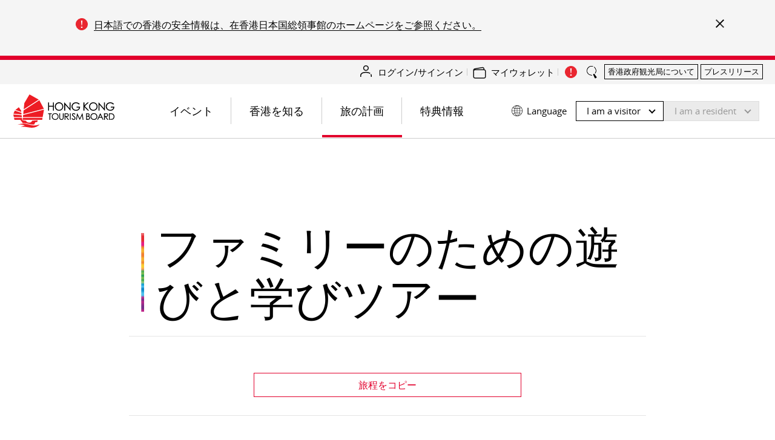

--- FILE ---
content_type: text/html;charset=utf-8
request_url: https://www.discoverhongkong.com/jp/plan/trip-planner/fun-and-educational-family-tour.html
body_size: 63060
content:

<!DOCTYPE HTML>
<html lang="ja" dir="ltr">
    <head>
    <meta charset="UTF-8"/>
    
    

        <script>
            window.queueItEnabled = true;
        </script>

        <noscript>
<meta http-equiv="refresh" content="0;url=/r/noscript.html">
</noscript>
<script type='text/javascript' src='//static.queue-it.net/script/queueclient.min.js'></script>
<script data-queueit-c='hktb' type='text/javascript' src='//static.queue-it.net/script/queueconfigloader.min.js'></script>
    

    <title>ファミリーのための遊びと学びツアー | Hong Kong Tourism Board</title>
    
    
    <meta name="template" content="dhk-page-template"/>
    <meta name="mobile-web-app-capable" content="yes"/>
	<meta name="apple-mobile-web-app-capable" content="yes"/>
	<meta name="apple-mobile-web-app-title" content="DiscoverHongKong.com"/>
	
    <meta name="viewport" content="width=device-width,initial-scale=1,shrink-to-fit=no"/>
    <!-- hreflang starts -->
    <link rel="canonical" href="https://www.discoverhongkong.com/jp/plan/trip-planner/fun-and-educational-family-tour.html"/>
    
    <link rel="alternate" href="https://www.discoverhongkong.com/eng/plan/trip-planner/fun-and-educational-family-tour.html" hreflang="x-default"/>
    <link rel="alternate" href="https://www.discoverhongkong.com/eng/plan/trip-planner/fun-and-educational-family-tour.html" hreflang="en"/>
    <link rel="alternate" href="https://www.discoverhongkong.com/tc/plan/trip-planner/fun-and-educational-family-tour.html" hreflang="zh-tw"/>
    <link rel="alternate" href="https://www.discoverhongkong.cn/china/plan/trip-planner/fun-and-educational-family-tour.html" hreflang="zh-cn"/>
    <link rel="alternate" href="https://www.discoverhongkong.com/ru/plan/trip-planner/fun-and-educational-family-tour.html" hreflang="ru-ru"/>
    <link rel="alternate" href="https://www.discoverhongkong.com/nl/plan/trip-planner/fun-and-educational-family-tour.html" hreflang="nl-nl"/>
    <link rel="alternate" href="https://www.discoverhongkong.com/jp/plan/trip-planner/fun-and-educational-family-tour.html" hreflang="ja-jp"/>
    <link rel="alternate" href="https://www.discoverhongkong.com/kr/plan/trip-planner/fun-and-educational-family-tour.html" hreflang="ko-kr"/>
    <link rel="alternate" href="https://www.discoverhongkong.com/fr/plan/trip-planner/fun-and-educational-family-tour.html" hreflang="fr-fr"/>
    <link rel="alternate" href="https://www.discoverhongkong.com/de/plan/trip-planner/fun-and-educational-family-tour.html" hreflang="de-de"/>
    <link rel="alternate" href="https://www.discoverhongkong.com/id/plan/trip-planner/fun-and-educational-family-tour.html" hreflang="id-id"/>
    <link rel="alternate" href="https://www.discoverhongkong.com/th/plan/trip-planner/fun-and-educational-family-tour.html" hreflang="th-th"/>
    <link rel="alternate" href="https://www.discoverhongkong.com/vn/plan/trip-planner/fun-and-educational-family-tour.html" hreflang="vi-vn"/>
    <link rel="alternate" href="https://www.discoverhongkong.com/ae/plan/trip-planner/fun-and-educational-family-tour.html" hreflang="ar-ae"/>
    

<!-- hreflang ends -->
    <!-- consentmode starts -->
    <!-- <sly> -->
    <script>
        // Set defaults 在页面初始化时设置默认的授权状态
        window.dataLayer = window.dataLayer || [];
        window.gtag = function () {
            dataLayer.push(arguments);
        };

        var gcs_default_consent = {
            ad_storage: "denied",
            analytics_storage: "denied",
            ad_user_data: "denied",
            ad_personalization: "denied",
            wait_for_update: 500,
            //region: ["ES", "US-AK"], //此参数为未必选，如果不需要指定地区可忽略
        };

        var gcs_cookies_expires_days = 180;
        var gcs_cookies_name = "_gcs_info";

        function setCookie(name, value, days) {
            var expires = "";
            if (days) {
                var date = new Date();
                date.setTime(date.getTime() + days * 24 * 60 * 60 * 1000);
                expires = "; expires=" + date.toUTCString();
            }
            document.cookie = name + "=" + value + expires + "; path=/";
        }

        function getCookie(name) {
            var nameEQ = name + "=";
            var cookies = document.cookie.split(";");
            for (var i = 0; i < cookies.length; i++) {
                var cookie = cookies[i];
                while (cookie.charAt(0) === " ") {
                    cookie = cookie.substring(1, cookie.length);
                }
                if (cookie.indexOf(nameEQ) === 0) {
                    return cookie.substring(nameEQ.length, cookie.length);
                }
            }
            return null;
        }

        function setDefaultConsent(status) {
            console.log("Setting default consent: " + JSON.stringify(status));
            window.gtag("consent", "default", status);
        }

        function updateConsent(status) {
            console.log("Updating consent: " + JSON.stringify(status));
            window.gtag("consent", "update", status);
            console.log("Setting GCS cookies flag: " + JSON.stringify(status));
            setCookie(
                gcs_cookies_name,
                encodeURIComponent(JSON.stringify(status)),
                gcs_cookies_expires_days
            );
        }

        // lang limit
        var getPathArray = window.location.pathname.split('/');

        if (getPathArray[1] == 'content' || getPathArray[1] == 'eng' || getPathArray[1] == 'fr' || getPathArray[1] == 'de' || getPathArray[1] == 'nl') {
            //consent mode logic here
            setDefaultConsent(gcs_default_consent);
            if (!!getCookie(gcs_cookies_name)) {
                // 当用户已经通过 banner 进行授权时，每个页面 call update 命令避免授权被 default 覆盖
                updateConsent(JSON.parse(decodeURIComponent(getCookie(gcs_cookies_name))));
            }
        }

        window.dataLayer.updateConsent = function (status) {
            updateConsent(status);
        }


    </script>
<!-- </sly> --><!-- consentmode ends -->
    
<meta property="og:title" content="ファミリーのための遊びと学びツアー | Hong Kong Tourism Board"/>
<meta property="og:url" content="https://www.discoverhongkong.com/jp/plan/trip-planner/fun-and-educational-family-tour.html"/>
<meta property="og:type" content="WEBSITE"/>
<meta property="og:site_name" content="Hong Kong Tourism Board"/>
<meta property="og:image" content="https://www.discoverhongkong.com/jp/plan/trip-planner/fun-and-educational-family-tour.thumb.800.480.png?ck=1600789075"/>
<meta property="twitter:card" content="summary"/>
<meta property="twitter:title" content="ファミリーのための遊びと学びツアー | Hong Kong Tourism Board"/>
<meta property="name" content="Hong Kong Tourism Board"/>
<meta property="image" content="https://www.discoverhongkong.com/jp/plan/trip-planner/fun-and-educational-family-tour.thumb.800.480.png?ck=1600789075"/>

      

    
    <meta class="firstloadercheck" name="isfirstloader" content="true"/>
    <meta class="firstloadermatch" name="market" content="JP"/>
    
        <meta class="firstloader" name="HK|zh-hk" content="/content/dhk-local-market/hk-tc.html"/>
    
        <meta class="firstloader" name="DE" content="https://www.discoverhongkong.com/de/index.html"/>
    
        <meta class="firstloader" name="TW" content="https://www.discoverhongkong.com/tc/index.html"/>
    
        <meta class="firstloader" name="HK" content="/content/dhk-local-market/hk-tc.html"/>
    
        <meta class="firstloader" name="RU" content="/ru/index.jsp"/>
    
        <meta class="firstloader" name="JP" content="https://www.discoverhongkong.com/jp/index.html"/>
    
        <meta class="firstloader" name="NZ" content="https://www.discoverhongkong.com/anz/index.html"/>
    
        <meta class="firstloader" name="CH|fr-fr" content="https://www.discoverhongkong.com/fr/index.html"/>
    
        <meta class="firstloader" name="FR" content="https://www.discoverhongkong.com/fr/index.html"/>
    
        <meta class="firstloader" name="LU|fr-fr" content="https://www.discoverhongkong.com/fr/index.html"/>
    
        <meta class="firstloader" name="SG" content="https://www.discoverhongkong.com/seasia/index.html"/>
    
        <meta class="firstloader" name="UK" content="https://www.discoverhongkong.com/uk/index.html"/>
    
        <meta class="firstloader" name="ID" content="https://www.discoverhongkong.com/id/index.html"/>
    
        <meta class="firstloader" name="GB" content="https://www.discoverhongkong.com/uk/index.html"/>
    
        <meta class="firstloader" name="CA" content="https://www.discoverhongkong.com/ca/index.html"/>
    
        <meta class="firstloader" name="US" content="https://www.discoverhongkong.com/us/index.html"/>
    
        <meta class="firstloader" name="AE" content="https://www.discoverhongkong.com/ae/index.html"/>
    
        <meta class="firstloader" name="IN" content="https://www.discoverhongkong.com/in/index.html"/>
    
        <meta class="firstloader" name="KR" content="https://www.discoverhongkong.com/kr/index.html"/>
    
        <meta class="firstloader" name="CN" content="https://www.discoverhongkong.cn/index.html"/>
    
        <meta class="firstloader" name="MY" content="https://www.discoverhongkong.com/seasia/index.html"/>
    
        <meta class="firstloader" name="Default" content="https://www.discoverhongkong.com/eng/index.html"/>
    
        <meta class="firstloader" name="TH" content="https://www.discoverhongkong.com/th/index.html"/>
    
        <meta class="firstloader" name="AU" content="https://www.discoverhongkong.com/anz/index.html"/>
    
        <meta class="firstloader" name="PH" content="https://www.discoverhongkong.com/seasia/index.html"/>
    
        <meta class="firstloader" name="VN" content="https://www.discoverhongkong.com/vn/index.html"/>
    



    
<link rel="preload" href="https://use.fontawesome.com/releases/v5.8.2/css/all.css" integrity="sha384-oS3vJWv+0UjzBfQzYUhtDYW+Pj2yciDJxpsK1OYPAYjqT085Qq/1cq5FLXAZQ7Ay" crossorigin="anonymous" as="style" onload="this.rel='stylesheet'"/>


      <script src="//assets.adobedtm.com/launch-EN2ae8e08b77fb4057a3c1e45aaec9432c.min.js" async></script>





    

    <meta class="swiftype" name="external_id" data-type="enum" content="content___content_dhk_jp_ja_plan_trip-planner_fun-and-educational-family-tour"/>
    <meta class="swiftype" name="title" data-type="string" content="ファミリーのための遊びと学びツアー"/>
    <meta class="swiftype" name="description" data-type="text"/>
    
        <meta class="swiftype" name="tags" data-type="enum" content="family"/>
    
    
    
        <meta class="swiftype" name="cq_tags" data-type="enum" content="dhk:tag/trip-planner/family"/>
    
    
    <meta class="swiftype" name="language" data-type="enum" content="ja"/>
    <meta class="swiftype" name="path" data-type="enum" content="https://www.discoverhongkong.com/jp/plan/trip-planner/fun-and-educational-family-tour.html"/>
    <meta class="swiftype" name="content_path" data-type="enum" content="/content/dhk/jp/ja/plan/trip-planner/fun-and-educational-family-tour"/>
    <meta class="swiftype" name="market" data-type="enum" content="jp"/>
    <meta class="swiftype" name="image" data-type="enum"/>
    <meta class="swiftype" name="pnet_id" data-type="enum"/>
    <meta class="swiftype" name="document_content" data-type="text"/>
    <meta class="swiftype" name="start_date" data-type="date"/>
    <meta class="swiftype" name="end_date" data-type="date"/>
    <meta class="swiftype" name="deleted" data-type="enum"/>
    <meta class="swiftype" name="status" data-type="enum"/>
    <meta class="swiftype" name="page_type" data-type="enum" content="content"/>
    <meta class="swiftype" name="type" data-type="enum" content="content"/>
    <meta class="swiftype" name="poi_hot" data-type="enum" content="false"/>
    <meta class="swiftype" name="exhibition_only" data-type="enum"/>
    
    <meta class="swiftype" name="location" data-type="location" content=""/>
    <meta class="swiftype" name="other_company_name" data-type="string"/>
    


    

    

    
    
    
    

    

    
    
    
<link rel="stylesheet" href="/etc.clientlibs/dhk_gohk/clientlibs/clientlib-dhk-base.min.1b341396ef3ddf6c653b976c5ad9a74e.css" type="text/css">
<link rel="stylesheet" href="/etc.clientlibs/dhk-aem-esolution/clientlibs/clientlib-base.min.3e5448ae367695662ddbd3c71dd1610b.css" type="text/css">
<link rel="stylesheet" href="/etc.clientlibs/dhk/clientlibs/clientlib-vendor.min.775c74cdbed09e7da66b007947d84780.css" type="text/css">
<link rel="stylesheet" href="/etc.clientlibs/dhk/clientlibs/clientlib-base.min.d097a9e4c02e50cb8be322c58ddef818.css" type="text/css">



    

    
    
	
    <link rel="icon" href="/etc.clientlibs/dhk/clientlibs/clientlib-site/resources/images/favicon/favicon-16x16.png" sizes="16x16"/>
    <link rel="icon" href="/etc.clientlibs/dhk/clientlibs/clientlib-site/resources/images/favicon/favicon-32x32.png" sizes="32x32"/>
    <link rel="icon" href="/etc.clientlibs/dhk/clientlibs/clientlib-site/resources/images/favicon/favicon-96x96.png" sizes="96x96"/>

    
    <link rel="shortcut icon" sizes="36x36" href="/etc.clientlibs/dhk/clientlibs/clientlib-site/resources/images/favicon/android-icon-36x36.png"/>
    <link rel="shortcut icon" sizes="48x48" href="/etc.clientlibs/dhk/clientlibs/clientlib-site/resources/images/favicon/android-icon-48x48.png"/>
    <link rel="shortcut icon" sizes="72x72" href="/etc.clientlibs/dhk/clientlibs/clientlib-site/resources/images/favicon/android-icon-72x72.png"/>
    <link rel="shortcut icon" sizes="96x96" href="/etc.clientlibs/dhk/clientlibs/clientlib-site/resources/images/favicon/android-icon-96x96.png"/>
    <link rel="shortcut icon" sizes="144x144" href="/etc.clientlibs/dhk/clientlibs/clientlib-site/resources/images/favicon/android-icon-144x144.png"/>
    <link rel="shortcut icon" sizes="192x192" href="/etc.clientlibs/dhk/clientlibs/clientlib-site/resources/images/favicon/android-icon-192x192.png"/>

    
    <link rel="apple-touch-icon" href="/etc.clientlibs/dhk/clientlibs/clientlib-site/resources/images/favicon/apple-icon-57x57.png" sizes="57x57"/>
    <link rel="apple-touch-icon" href="/etc.clientlibs/dhk/clientlibs/clientlib-site/resources/images/favicon/apple-icon-60x60.png" sizes="60x60"/>
    <link rel="apple-touch-icon" href="/etc.clientlibs/dhk/clientlibs/clientlib-site/resources/images/favicon/apple-icon-72x72.png" sizes="72x72"/>
    <link rel="apple-touch-icon" href="/etc.clientlibs/dhk/clientlibs/clientlib-site/resources/images/favicon/apple-icon-76x76.png" sizes="76x76"/>
    <link rel="apple-touch-icon" href="/etc.clientlibs/dhk/clientlibs/clientlib-site/resources/images/favicon/apple-icon-114x114.png" sizes="114x114"/>
    <link rel="apple-touch-icon" href="/etc.clientlibs/dhk/clientlibs/clientlib-site/resources/images/favicon/apple-icon-120x120.png" sizes="120x120"/>
    <link rel="apple-touch-icon" href="/etc.clientlibs/dhk/clientlibs/clientlib-site/resources/images/favicon/apple-icon-144x144.png" sizes="144x144"/>
    <link rel="apple-touch-icon" href="/etc.clientlibs/dhk/clientlibs/clientlib-site/resources/images/favicon/apple-icon-152x152.png" sizes="152x152"/>
    <link rel="apple-touch-icon" href="/etc.clientlibs/dhk/clientlibs/clientlib-site/resources/images/favicon/apple-icon-180x180.png" sizes="180x180"/>
    <link rel="apple-touch-icon" href="/etc.clientlibs/dhk/clientlibs/clientlib-site/resources/images/favicon/apple-icon.png" sizes="192x192"/>

    
    <meta name="msapplication-TileColor" content="#FFFFFF"/>
    <meta name="msapplication-TileImage" content="/etc.clientlibs/dhk/clientlibs/clientlib-site/resources/images/favicon/ms-icon-144x144.png"/>
    <meta name="msapplication-square70x70logo" content="/etc.clientlibs/dhk/clientlibs/clientlib-site/resources/images/favicon/ms-icon-70x70.png"/>
    <meta name="msapplication-square150x150logo" content="/etc.clientlibs/dhk/clientlibs/clientlib-site/resources/images/favicon/ms-icon-150x150.png"/>
    <meta name="msapplication-square310x310logo" content="/etc.clientlibs/dhk/clientlibs/clientlib-site/resources/images/favicon/ms-icon-310x310.png"/>

    
    <meta name="msapplication-config" content="/etc.clientlibs/dhk/clientlibs/clientlib-site/resources/images/favicon/browserconfig.xml"/>
    

    
    
    <script>
      window.DHK = {
          clientlib_path: '/etc.clientlibs/dhk/clientlibs/clientlib-site',
          api_endpoint: 'https://api.discoverhongkong.com'
      };
  </script>

</head>
    
    <body class="page basicpage dhk ja" data-template="default">
        
        
            
            
<div class="root responsivegrid dhk">


<div class="aem-Grid aem-Grid--12 aem-Grid--default--12 ">
    
    <div class="headerexperiencefragment experiencefragment aem-GridColumn aem-GridColumn--default--12">
    
    
    
    <div class="xfpage page basicpage dhk">

    



<div class="xf-content-height">
    


<div class="aem-Grid aem-Grid--12 aem-Grid--default--12 ">
    
    <div class="experiencefragment aem-GridColumn aem-GridColumn--default--12">

    
    

    



<div class="xf-content-height">
    


<div class="aem-Grid aem-Grid--12 aem-Grid--default--12 ">
    
    <div class="freeformeditor-v2 aem-GridColumn aem-GridColumn--default--12"><style>
   @media (min-width: 991.98px) {
      html[dir] .important__notices {
         padding: 30px 40px;
      }

      html[dir] .important__notices>.container>.row>.col-xl-2 {
         display: none;
      }

      html[dir] .important__notices>.container>.row>.col-xl-10 {
         -ms-flex: 0 0 auto;
         flex: 0 0 auto;
         max-width: none;
      }

      html[dir=ltr] .important__notices--content-close {
         top: 0;
      }
   }

   @media (min-width: 767.98px) {

      html[dir] .important__notices--list-text,
      html[dir] .important__notices--list-text p,
      html[dir] .important__notices--list-text a {
         font-size: 16px;
         line-height: 1.4;
      }

      html[lang="zh-TW"] .important__notices--list-text,
      html[lang="zh-TW"] .important__notices--list-text p,
      html[lang="zh-TW"] .important__notices--list-text a,
      html[lang="zh-CN"] .important__notices--list-text,
      html[lang="zh-CN"] .important__notices--list-text p,
      html[lang="zh-CN"] .important__notices--list-text a {
         font-size: 17px;
      }
   }

   @media screen and (max-width: 1023px) {
      html[dir] .important__notices {
         padding: 40px 20px 20px 20px !important;
      }
   }

   @media (max-width: 767.98px) {
      html[dir] .important__notices {
         padding: 30px 15px 15px 15px !important;
      }

      html[dir] .important__notices>.container>.row>.col-lg-9 {
         position: unset;
         padding-left: 0 !important;
         padding-right: 0 !important;
      }

      html[dir] .important__notices--content {
         position: unset;
      }

      html[dir=ltr] .important__notices--content-close {
         right: 15px;
         top: 5px;
      }

      html[dir] .important__notices--list-text:last-child {
         padding-bottom: 0 !important;
      }
   }
</style>

    
    



    

</div>
<div class="dhkimportantnoticev2 aem-GridColumn aem-GridColumn--default--12">
    



	<style>
		
		html[dir] .important__notices .important__notices--title,
		html[dir] .important__notices p{
			color: ;
			text-decoration-color: ;
		}
		html[dir] div.important__notices--content a {
			color: ;
			background-image: -webkit-gradient(linear, left top, left bottom, from(), to()),-webkit-gradient(linear, left top, left bottom, from(), to());
		}
		html[dir] div.important__notices--content a:hover {
			color: #E2002C;
			background-image: -webkit-gradient(linear, left top, left bottom, from(#E2002C), to(#E2002C)),-webkit-gradient(linear, left top, left bottom, from(#E2002C), to(#E2002C));
		}
    
		html[dir] button.important__notices--content-close {
			background-image: none;
		}
		html[dir] button.important__notices--content-close::before,
		html[dir] button.important__notices--content-close::after {
			background-image: none;
			display: block;
			content: '';
			height: 2px;
			width: 18px;
			position: absolute;
			top: 50%;
			background-color: #000;;
		}
		html[dir=ltr] button.important__notices--content-close::before,
		html[dir=ltr] button.important__notices--content-close::after{
			left: 0;
		}
		html[dir=rtl] button.important__notices--content-close::before,
		html[dir=rtl] button.important__notices--content-close::after{
			right: 0;
		}
		html[dir] button.important__notices--content-close::before {
			transform: rotate(-45deg);
		}

		html[dir] button.important__notices--content-close::after {
			transform: rotate(45deg);
		}
		@media screen and (max-width: 1023px) {
			html[dir] .important__notices {
				padding: 40px 20px 20px 20px;
			}
		}
	</style>


<div class="important__notices-box" data-enabled-cookie="false" data-session="false">
	<div class="important__notices js-important-notices" data-swiftype-index='false'>
		<div class="container cmp-container">
			<div class="row">
				<div class="col-lg-3 col-xl-2">
					
				</div>
				<div class="col-lg-9 col-xl-10">
					<div class="important__notices--content">
						<button type="button" class="important__notices--content-close js-notices-close" aria-label="important_notice_close"></button>

						
							<ul class="important__notices--list">
								<li class="important__notices--list-text"><p><a href="https://www.hk.emb-japan.go.jp/itprtop_ja/index.html" target="_blank">日本語での香港の安全情報は、在香港日本国総領事館のホームページをご参照ください。</a></p>
</li>
							</ul>
						
					</div>
				</div>
			</div>
		</div>
	</div>
</div>
</div>

    
</div>

</div>
</div>
<div class="dhkheader aem-GridColumn aem-GridColumn--default--12">

    <script>
        window.DHK_ESOLUTION = window.DHK_ESOLUTION || {};

        if (!window.DHK_ESOLUTION.CONSTANTS_INITIALIZED) {
            window.DHK_ESOLUTION.LANG = "en";
            window.DHK_ESOLUTION.CHANNEL = "Discover Hong Kong";
            window.DHK_ESOLUTION.MARKET = "JP";
            window.DHK_ESOLUTION.SSO_ACCESS_TOKEN_COOKIE_NAME = "dhk_esolution_sso_access_token";
            window.DHK_ESOLUTION.AUTH_CALLBACK_URL = "https://api.discoverhongkong.com/esolution/sso/callback";
            window.DHK_ESOLUTION.WALLET_WEB_APP_HOST = "https://my.discoverhongkong.com";
            window.DHK_ESOLUTION.FRONTEND_API_HOST = "https://api-es.discoverhongkong.com";
            window.DHK_ESOLUTION.AUTH_SERVICE_HOST = "https://auth-es.discoverhongkong.com";
            window.DHK_ESOLUTION.SSO_SERVICE_HOST = "https://sso-es.discoverhongkong.com";
            window.DHK_ESOLUTION.OFFER_PAGE_PATH = "/content/dhk/intl/en";
            window.DHK_ESOLUTION.CLIENT_ID = "dhk-prod";

            window.DHK_ESOLUTION.ACTION_RAND = "es_action_rand";
            window.DHK_ESOLUTION.COOKIE_NAME_ACTION_TO_DO_ADD_TO_MY_WALLET = "es_actionToDo_addToMyWallet";
            window.DHK_ESOLUTION.COOKIE_NAME_ACTION_TO_DO_ADD_TO_MY_WALLET_RAND = "es_actionToDo_addToMyWallet_rand";
            window.DHK_ESOLUTION.LOGIN_ACTION_RAND = "es_login_rand";
            window.DHK_ESOLUTION.COOKIE_NAME_ACTION_LOGIN = "es_action_Login";
            window.DHK_ESOLUTION.COOKIE_NAME_ACTION_LOGIN_RAND = "es_action_Login_rand";
            window.DHK_ESOLUTION.COOKIE_NAME_ACTION_LOGOUT = "es_action_Logout";
            window.DHK_ESOLUTION.COOKIE_NAME_ACTION_LOGOUT_RAND = "es_action_Logout_rand";
            window.DHK_ESOLUTION.COOKIE_NAME_SELECT_REGION_POPUP = "select_region_popup";
            // 从 cookie 获取 access_token
            if (window.DHK_ESOLUTION.SSO_ACCESS_TOKEN_COOKIE_NAME) {
                let getCookie = function(cname){
                    var name = cname + "=";
                    var ca = document.cookie.split(";");
                    for (var i = 0; i < ca.length; i++) {
                        var c = ca[i];
                        while (c.charAt(0) === " ") c = c.substring(1);
                        if (c.indexOf(name) === 0) return c.substring(name.length, c.length);
                    }
                    return "";
                };
                window.DHK_ESOLUTION.ACCESS_TOKEN = getCookie(
                    window.DHK_ESOLUTION.SSO_ACCESS_TOKEN_COOKIE_NAME
                );
            }

            window.DHK_ESOLUTION.GET_RANDOM_STR = function(length){
                let str = '0123456789abcdefghijklmnopqrstuvwxyzABCDEFGHIJKLMNOPQRSTUVWXYZ';
                let result = '';
                for (let i = length; i > 0; --i)
                    result += str[Math.floor(Math.random() * str.length)];
                return result;
            };

            window.DHK_ESOLUTION.ADD_QUERY_PARAMETER = function(uri, key, value){
                if (!value) {
                    return uri;
                }
                var re = new RegExp("([?&])" + key + "=.*?(&|$)", "i");
                var separator = uri.indexOf('?') !== -1 ? "&" : "?";
                if (uri.match(re)) {
                    return uri.replace(re, '$1' + key + "=" + value + '$2');
                } else {
                    return uri + separator + key + "=" + value;
                }
            };

            window.DHK_ESOLUTION.GO_TO_LOGIN = function(params){
                let currPage = window.location.href;
                console.log('GO_TO_LOGIN,currPage:', currPage)
                currPage = currPage.replace(/\?logout-from=esolution($|\s+)/, '')
                    .replace(/&logout-from=esolution/, '')
                    .replace(/(\?)(?=logout-from=esolution)logout-from=esolution&/, '$1')
                let randStr = window.DHK_ESOLUTION.GET_RANDOM_STR(6)
                if (!params) {
                    params = {}
                }
                // api cause issue.,delay open .
                // params[window.DHK_ESOLUTION.LOGIN_ACTION_RAND] = randStr
                // Cookies.set(window.DHK_ESOLUTION.COOKIE_NAME_ACTION_LOGIN, '1')
                // Cookies.set(window.DHK_ESOLUTION.COOKIE_NAME_ACTION_LOGIN_RAND, randStr)
                /*setCookie(window.DHK_ESOLUTION.COOKIE_NAME_ACTION_LOGIN, '1')
                 setCookie(window.DHK_ESOLUTION.COOKIE_NAME_ACTION_LOGIN_RAND, randStr) */

                currPage = window.DHK_ESOLUTION.addParamsToUrl(params, currPage)
                let url = window.DHK_ESOLUTION.AUTH_SERVICE_HOST
                    + "/oauth2/auth?client_id=" + window.DHK_ESOLUTION.CLIENT_ID + "&scope=offline&response_type=code&state="
                    + encodeURIComponent(currPage)
                    + "&locale=" + window.DHK_ESOLUTION.LANG
                    + "&redirect_uri="
                    + window.DHK_ESOLUTION.AUTH_CALLBACK_URL;
                if (window.DHK_ESOLUTION.isNightTreats(currPage)){
                    let wfParams = {
                        "wf":"qiwr4ms"
                    }
                    url = window.DHK_ESOLUTION.addParamsToUrl(wfParams,url)
                }
                let adobemcParams = {
                    "adobe_mc":window.DHK_ESOLUTION.getAdobeMCID(1)
                }
                if (window.DHK_ESOLUTION.isAdobeMc(currPage)){
                    url = window.DHK_ESOLUTION.addParamsToUrl(adobemcParams,url)
                }
                console.log(url)
                window.location.href = url;
            };

            window.DHK_ESOLUTION.getAdobeMCID = function (htmlEncode) {
                var timestamp = Date.now();
                var orgID = "CE0F1B475C48735B0A495E92@AdobeOrg";
                var ADOBEvisitor = Visitor.getInstance(orgID, {
                    trackingServer: "sstats.adobe.com",
                    trackingServerSecure: "sstats.adobe.com",
                    marketingCloudServer: "sstats.adobe.com",
                    marketingCloudServerSecure: "sstats.adobe.com"
                });
                var mcID = ADOBEvisitor.getMarketingCloudVisitorID();
                var mcKey = "MCMID="+mcID+"|MCORGID="+orgID+"|TS="+timestamp;
                if(htmlEncode == '1'){
                    mcKey = encodeURIComponent(mcKey);
                }
                return mcKey;
            }

            window.DHK_ESOLUTION.addParamsToUrl = function(params, url){
                if (params) {
                    Object.keys(params).forEach(function(key){
                        url = window.DHK_ESOLUTION.ADD_QUERY_PARAMETER(url, key, params[key]);
                    });
                }
                return url
            }

            window.DHK_ESOLUTION.encodeAnalyticsText = function(text){
                if (!text) return "";
                return text.replace(/\ /g, "_");
            };

            window.DHK_ESOLUTION.buildAnalyticsText = function(categoryName, merchantName, offerId){
                let text = categoryName + "-" + window.DHK_ESOLUTION.encodeAnalyticsText(merchantName) + "-" + offerId;
                return text;
            };

            window.DHK_ESOLUTION.getUserInfoCache = function(isLogin, data, textStatus){

                if (!window.DHK_ESOLUTION.ACCESS_TOKEN) {
                    // no login
                    if (isLogin) {
                        let curPage = encodeURIComponent(window.location.href);
                        let url = window.DHK_ESOLUTION.AUTH_SERVICE_HOST +
                            "/oauth2/auth?client_id=" + window.DHK_ESOLUTION.CLIENT_ID + "&scope=offline&response_type=code&state=" + curPage +
                            "&redirect_uri=" +
                            encodeURIComponent(window.DHK_ESOLUTION.AUTH_CALLBACK_URL);
                        //console.log(url)
                        //window.open(url)
                        window.location.href = url;
                    }
                } else {
                    let strings = window.DHK_ESOLUTION.ACCESS_TOKEN.split("."); //截取token，获取载体
                    let userInfo = JSON.parse(decodeURIComponent(escape(
                        window.atob(strings[1].replace(/-/g, "+").replace(/_/g, "/"))
                    )));
                    return userInfo;
                }
            };

            window.DHK_ESOLUTION.checkIsLogin = function(successCallback, failCallBack){

                let accessToken = Cookies.get(window.DHK_ESOLUTION.SSO_ACCESS_TOKEN_COOKIE_NAME);

                let headerParams = {
                    Authorization: "Bearer " + accessToken
                };

                let url = window.DHK_ESOLUTION.SSO_SERVICE_HOST + "/auth/introspect"
                $.ajax({
                    url: url,
                    crossDomain: true,
                    type: "get",
                    dataType: "json",
                    contentType: "application/x-www-form-urlencoded",
                    //headers: headerParams,
                    success: function(data, textStatus, fn){
                        //
                        //console.log(data)
                        successCallback(true, data, textStatus)
                    },
                    error: function(xhr){
                        console.log(xhr)
                        if (xhr.status === 401) {
                            failCallBack();
                        }

                    }
                });
            };

            window.DHK_ESOLUTION.getCustomersProfile = function(callback, scenario = 'trackLogin'){
                if (scenario === 'trackLogin') {
                    const {
                        ACTION_RAND: randKey,
                        COOKIE_NAME_ACTION_LOGIN: businessKey,
                        COOKIE_NAME_ACTION_LOGIN_RAND: randStrKey,
                        checkCookieForLoginOrLogout: checkCookie,
                        cookieUtil
                    } = window.DHK_ESOLUTION

                    if (!checkCookie(randKey, businessKey, randStrKey)) {
                        return;
                    }
                    cookieUtil.delCookie(businessKey)
                    cookieUtil.delCookie(randStrKey)
                }

                let userInfo = window.DHK_ESOLUTION.getUserInfoCache(false);

                if (!userInfo) {
                    return;
                }

                getCustomerInfoAndExecuteCallback();

                function getCustomerInfoAndExecuteCallback(){
                    let accessToken = Cookies.get(window.DHK_ESOLUTION.SSO_ACCESS_TOKEN_COOKIE_NAME);
                    let url = window.DHK_ESOLUTION.FRONTEND_API_HOST + "/customers/" + userInfo['sub'];
                    let headerParams = {
                        Authorization: "Bearer " + accessToken
                    };

                    $.ajax({
                        url: window.DHK_ESOLUTION.FRONTEND_API_HOST + "/customers/" + userInfo['sub'] + "?ts=" + new Date().getTime(),
                        crossDomain: true,
                        type: "get",
                        dataType: "json",
                        contentType: "application/x-www-form-urlencoded",
                        headers: headerParams,
                        success: function(data, textStatus, fn){
                            if (data["id"] != null) {
                                callback(data)
                            }
                        },
                        error: function(xhr){
                            console.error("error ,req " + url, xhr)
                        }
                    });
                }
            }

            window.DHK_ESOLUTION.addNumberOfCoupons = function(addNum){
                let numSpan = $(".userinfo .wallet-info .number-of-coupons");
                let mobileNumSapn = $(".nav-userinfo-account .number-of-coupons")
                if (numSpan) {
                    let numText = numSpan.text().replace("(", "").replace(")", "");

                    if (!numText) {
                        numText = "0"
                    }
                    let num = parseInt(numText);

                    if (addNum) {
                        num = num + addNum;
                    } else {
                        num++;
                    }
                    numSpan.text("(" + num + ")");
                    if (mobileNumSapn) {
                        mobileNumSapn.text("(" + num + ")");
                    }
                }
            }

            window.DHK_ESOLUTION.showTooltip = function(isOk, categoryId, errMsg, callback){
                let $win = $(window).width();
                let failClass = "tip-false"
                let okTips = $(".desktop.userinfo .tooltip .icon-text").data("ok")
                let failTips = $(".desktop.userinfo .tooltip .icon-text").data("fail")
                let desktopTips = $(".desktop.userinfo .tooltip");
                let mbTips = $(".mb.userinfo .tooltip");
                let showTips = null;
                let fadeOutTime = 15000;
                let bgClx = "-es-category-bg-" + categoryId;


                if (errMsg) {
                    failTips = errMsg
                }

                if ($win >= 1024) {
                    showTips = desktopTips;
                } else {
                    showTips = mbTips;
                }
                //
                // showTips.find(".icon-text").addClass(fontClx)
                showTips.find(".icon-img").addClass(bgClx);
                showTips.find(".btn-block").addClass(bgClx);
                showTips.find(".closeBtn").addClass(bgClx);
                showTips.removeClass(failClass);
                if (isOk) {
                    showTips.find(".btn-block").show();
                    showTips.find(".icon-text").text(okTips);
                } else {
                    showTips.addClass(failClass);
                    showTips.find(".icon-text").text(failTips);
                    showTips.find(".btn-block").hide();
                }

                showTips.show()
                setTimeout(function(){
                    showTips.fadeOut()
                    callback && callback()
                }, fadeOutTime)
            }
            window.DHK_ESOLUTION.isDeskTop = function(){
                let $win = $(window).width();
                return $win > 768;
            }

            window.DHK_ESOLUTION.parseJwtToken = function(token){
                let jwtArr = token.split("."); //截取token，获取载体
                let s = escape(window.atob(jwtArr[1].replace(/-/g, "+").replace(/_/g, "/")));
                let payload = JSON.parse(decodeURIComponent(s));
                return payload["sub"];
            };
            // 解析 access_token 获取 sso_uid, access_token 是 JWT 格式的
            if (window.DHK_ESOLUTION.ACCESS_TOKEN) {
                window.DHK_ESOLUTION.SSO_UID =
                    window.DHK_ESOLUTION.parseJwtToken(window.DHK_ESOLUTION.ACCESS_TOKEN);
            }

            // true 没有库存，不能抢, false 可以抢
            window.DHK_ESOLUTION.isOutOfQuota = function(campaignData){
                if (!campaignData) {
                    return true;
                }

                // end date
                let endDate = campaignData['end_date'];     
                if (endDate && new Date(endDate).getTime() < new Date().getTime()){
                    return true;
                }

                if (campaignData["type"] === "GENERAL_MESSAGE_CAMPAIGN") {
                    return campaignData.hasOwnProperty("coupon_campaign_type_coupon_stock")
                        && campaignData["coupon_campaign_type_coupon_stock"] === 0;
                }

                const isOutOfQuota = !campaignData.hasOwnProperty("coupon_campaign_type_coupon_stock")
                    || campaignData["coupon_campaign_type_coupon_stock"] <= 0

                let channelLimits = campaignData["channel_limits"];

                if (!channelLimits || channelLimits.length === 0) {
                    return isOutOfQuota;
                }

                let channelLimit =
                    channelLimits.find(item => item.hasOwnProperty("publish_channel")
                        && item["publish_channel"]["name"] === window.DHK_ESOLUTION.CHANNEL);

                if (!channelLimit || !channelLimit["per_campaign_download_limit"]) {
                    return isOutOfQuota;
                }

                if (channelLimit["per_campaign_download_limit"] >= 0) {
                    return !channelLimit.hasOwnProperty("coupon_stock")
                        || channelLimit["coupon_stock"] <= 0;
                }

                return true;
            };

            window.DHK_ESOLUTION.getOpenInNewTab = function(campaignData, openInNewTab){
                if (campaignData['landing_page_url'] && campaignData['is_redirection_campaign']) {
                    return true;
                } else {
                    return openInNewTab
                }
            };

            window.DHK_ESOLUTION.isOutSideLink = function(url){
                let extractHostname = function extractHostname(url){
                    var hostname;
                    if (url.indexOf("//") > -1) {
                        hostname = url.split('/')[2];
                    } else {
                        hostname = url.split('/')[0];
                    }
                    hostname = hostname.split(':')[0];
                    hostname = hostname.split('?')[0];
                    return hostname;
                }
                let domain = extractHostname(url);
                if (url.startsWith("http") && domain.indexOf("discoverhongkong.com") == -1 && domain.indexOf("discoverhongkong.cn") == -1) {
                    return true;
                }
                return false
            };
            window.DHK_ESOLUTION.cookieUtil = {
                getCookie: function(cname){
                    let name = cname + '='
                    let ca = document.cookie.split(';')
                    for (let i = 0; i < ca.length; i++) {
                        let c = ca[i]
                        while (c.charAt(0) == ' ') c = c.substring(1)
                        if (c.indexOf(name) == 0) return c.substring(name.length, c.length)
                    }
                    return ''
                },
                setCookie: function(name, value){
                    var exp = new Date()
                    exp.setTime(exp.getTime() + 24 * 60 * 60 * 1000)
                    document.cookie = name + '=' + escape(value) + ';expires=' + exp.toGMTString()
                },
                delCookie: function(name){
                    let exp = new Date()
                    exp.setTime(exp.getTime() - 1)
                    let cval = this.getCookie(name)
                    if (cval != null) document.cookie = name + '=' + cval + ';expires=' + exp.toGMTString()
                }
            };

            window.DHK_ESOLUTION.getUrlParam = function(name){
                var reg = new RegExp('(^|&)' + name + '=([^&]*)(&|$)') //构造一个含有目标参数的正则表达式对象
                var r = window.location.search.substr(1).match(reg) //匹配目标参数
                if (r != null) return decodeURI(r[2])
                return null //返回参数值
            }


            window.DHK_ESOLUTION.setCookieForLoginOrLogout = function(randKey, businessKey, randStrKey){
                const setCookie = window.DHK_ESOLUTION.cookieUtil.setCookie
                let randStr = window.DHK_ESOLUTION.GET_RANDOM_STR(6)
                let params = {}
                params[randKey] = randStr
                setCookie(businessKey, '1')
                setCookie(randStrKey, randStr)
                return params;
            }
            window.DHK_ESOLUTION.checkCookieForLoginOrLogout = function(randKey, businessKey, randStrKey){
                const getCookie = window.DHK_ESOLUTION.cookieUtil.getCookie
                let actionRandStr = window.DHK_ESOLUTION.getUrlParam(randKey)

                return actionRandStr
                    && (getCookie(businessKey) === '1')
                    && (actionRandStr === getCookie(randStrKey))
            }

            window.DHK_ESOLUTION.trackLogOut = function(){

                const {
                    ACTION_RAND: randKey,
                    COOKIE_NAME_ACTION_LOGOUT: businessKey,
                    COOKIE_NAME_ACTION_LOGOUT_RAND: randStrKey,
                    checkCookieForLoginOrLogout: checkCookie,
                    cookieUtil
                } = window.DHK_ESOLUTION

                if (!checkCookie(randKey, businessKey, randStrKey)) {
                    return;
                }
                cookieUtil.delCookie(businessKey)
                cookieUtil.delCookie(randStrKey)

                doTrackLogout();

                function doTrackLogout(){
                    if (!window.woopra) {
                        console.log("woopra is not inited in trackLogOut")
                        return
                    }

                    const trackInfo = {
                        title: 'sso_logout_success',
                        language: window.DHK_ESOLUTION.LANG,
                        source_channel: window.DHK_ESOLUTION.CHANNEL,
                        userAgent: navigator.userAgent
                    }

                    // window.woopra.identify({
                    //     uuid: "n/a",
                    //     membershipId: "n/a"
                    // })

                    window.woopra.track('onclick', trackInfo)
                }

            }


            window.DHK_ESOLUTION.trackUser = function(data){
                const {sso_uid, membership_id} = data


                if (!sso_uid || !membership_id) {
                    return;
                }

                doTrackUser();

                function doTrackUser(){
                    if (!window.woopra) {
                        console.log('woopra is not init in doTrackUser')
                        return;
                    }

                    window.woopra.identify({uuid: sso_uid, membershipId: membership_id})
                    console.log('trackLogin,sso_uid: ' + sso_uid + ',membership_id: ' + membership_id)
                    console.log('channel: ' + window.DHK_ESOLUTION.CHANNEL)
                    const trackInfo = {
                        title: 'sso_login_success',
                        source_channel: window.DHK_ESOLUTION.CHANNEL,
                        language: window.DHK_ESOLUTION.LANG
                    }
                    window.woopra.track('event', trackInfo)
                }
            }

            window.DHK_ESOLUTION.isCarnival = function(url){
                let carnivalUrl = "harbour-chill-carnival"
                let isCarnival = url.indexOf("/" + carnivalUrl + "/")
                let isCarnivalHtml = url.indexOf("/" + carnivalUrl + ".html")
                if (isCarnival != "-1" || isCarnivalHtml != "-1"){
                    return true
                }
                return false
            }

            window.DHK_ESOLUTION.isNightTreats = function(url){
                let languages = [
                    "eng",
                    "anz",
                    "ca",
                    "in",
                    "seasia",
                    "uk",
                    "us",
                    "tc",
                    "hk-eng",
                    "hk-tc",
                    "china"
                ]

                for (let i=0; i<languages.length; i++){
                    let lang = languages[i]
                    let nightTreatsUrl = "summer-viva"
                    let isNightTreats = url.indexOf("/" + lang + "/what-s-new/events/" + nightTreatsUrl + "/")
                    let isNightTreatsHtml = url.indexOf("/" + lang + "/what-s-new/events/" + nightTreatsUrl + ".html")
                    if (isNightTreats != "-1" || isNightTreatsHtml != "-1"){
                        return true
                    }
                }

                return false

                // let nightTreatsUrl = "night-treats"
                // let isNightTreatsHKTC = url.indexOf("/hk-tc/deals/" + nightTreatsUrl + "/")
                // let isNightTreatsHKEN = url.indexOf("/hk-eng/deals/" + nightTreatsUrl + "/")
                // let isNightTreatsHtmlHKTC = url.indexOf("/hk-tc/deals/" + nightTreatsUrl + ".html")
                // let isNightTreatsHtmlHKEN = url.indexOf("/hk-eng/deals/" + nightTreatsUrl + ".html")
                // if (isNightTreatsHKTC != "-1" || isNightTreatsHKEN != "-1" || isNightTreatsHtmlHKTC != "-1" || isNightTreatsHtmlHKEN != "-1"){
                //     return true
                // }
                // return false
            }

            window.DHK_ESOLUTION.isAdobeMc = function(url){
                let isAdobeMcHKTC = url.indexOf("discoverhongkong.cn")
                if (isAdobeMcHKTC != "-1"){
                    return true
                }
                return false
            }

            window.DHK_ESOLUTION.trackEventPV = function(eventName){

                if (!window.woopra) {
                    console.log('woopra is not init in trackEventPV', eventName)
                    return;
                }

                const parsedEventName = window.DHK_ESOLUTION.parseCategoryNameOrEventName()

                if (parsedEventName !== eventName) {
                    return;
                }

                let trackInfo = {
                    title: eventName,
                    language: window.DHK_ESOLUTION.LANG,
                    source_channel: window.DHK_ESOLUTION.CHANNEL,
                    userAgent: navigator.userAgent
                }

                window.woopra.track('pv', trackInfo)

            }

            window.DHK_ESOLUTION.COUNTRY_CODE_MAP = {"33":["fr"],"66":["th"],"44":["uk"],"79":["ru"],"49":["de"],"1":["us","ca"],"971":["ae"],"852":["hk-tc"],"853":["hk-tc"],"886":["tc"],"91":["in"],"81":["jp"],"82":["kr"],"60":["sea"],"61":["anz"],"62":["id"],"84":["vn"],"63":["sea"],"86":["cn"],"31":["nl"],"64":["anz"],"65":["sea"]};

            window.DHK_ESOLUTION.getMarketSites = function(countryCode){
                return window.DHK_ESOLUTION.COUNTRY_CODE_MAP[countryCode] || ['en']
            }

            window.DHK_ESOLUTION.setSelectRegionPopupColor = function(){
                // todo:按照主题色设置弹窗颜色

                // const color = $('.offer-basic-detail-pc .offer-name.-es-font').css('color')
                // if (!color) {
                //     return
                // }
                //
                // const $selectRegionPopup = $('.layui-layer.select-region-popup')
                // if ($selectRegionPopup.length === 0) {
                //     return
                // }
                // doSetSelectRegionPopupColor()
                //
                // function doSetSelectRegionPopupColor(){
                //     $selectRegionPopup.find('.layui-layer-title path').attr('fill', color)
                //     $selectRegionPopup.find('.layui-layer-title').css('color', color)
                //     const $btn = $selectRegionPopup.find('.layui-layer-btn')
                //     const btnNumber = $btn.children().length
                //     if (btnNumber === 2) {
                //         $btn.find('.layui-layer-btn0').css('background-color', color)
                //         $btn.find('.layui-layer-btn1').css({
                //             'color': color,
                //             'border-color': color
                //         })
                //     }
                //
                //     if (btnNumber === 3) {
                //         $btn.find('.layui-layer-btn0').css('background-color', color)
                //         $btn.find('.layui-layer-btn1').css('background-color', color)
                //         $btn.find('.layui-layer-btn2').css({
                //             'color': color,
                //             'border-color': color
                //         })
                //     }
                // }


            }

            window.DHK_ESOLUTION.TOKEN_ENDPOINT = window.DHK_ESOLUTION.AUTH_SERVICE_HOST + "/oauth2/auth";
            window.DHK_ESOLUTION.USER_PROFILE_ENDPOINT = window.DHK_ESOLUTION.FRONTEND_API_HOST + "/customers/" + window.DHK_ESOLUTION.SSO_UID;
            window.DHK_ESOLUTION.MY_WALLET_URL = window.DHK_ESOLUTION.WALLET_WEB_APP_HOST + "/" + window.DHK_ESOLUTION.LANG + "/my-wallet";
            window.DHK_ESOLUTION.MY_ACCOUNT_URL = window.DHK_ESOLUTION.WALLET_WEB_APP_HOST + "/" + window.DHK_ESOLUTION.LANG + "/my-account";
            window.DHK_ESOLUTION.LOGOUT_URL = window.DHK_ESOLUTION.WALLET_WEB_APP_HOST + "/frontend/logout";
            window.DHK_ESOLUTION.CHECK_AUTHORIZATION_URL = window.DHK_ESOLUTION.SSO_SERVICE_HOST + "/auth/introspect";


            // 初始化完成
            window.DHK_ESOLUTION.CONSTANTS_INITIALIZED = true;
        }

    </script>


    
        <!-- DHK e-Solution Categories style -->
        <style>html[dir] .-es-category-bg-3{ background-color: #FF5A00 !important; }
html[dir] .-es-category-bg-font-3{ color: #FF5A00 !important; }
html[dir] .-es-category-font-3{ color: #FFFFFF !important; }
html[dir] .-es-category-font-bg-3{ background-color: #FFFFFF !important; }
html[dir] .-es-category-bg-font-hover-3.hover-color:hover{color: #FF5A00 !important; }
html[dir] .-hot-offer-tag-3{ background-color: #FF5A00 !important; }
html[dir] .-hot-offer-tag-3::before{ border-bottom-color: #FF5A00 !important; }
html[dir] .-hot-offer-tag-3::after{ border-top-color: #FF5A00 !important; }
html[dir] .-hot-offer-item-link-3:hover { color: #FF5A00 !important; }
html[dir] .-swiper-button-prev-3::after{ border-top-color: #FF5A00 !important;border-left-color: #FF5A00 !important; }
html[dir] .-swiper-button-next-3::after{ border-top-color: #FF5A00 !important; border-left-color: #FF5A00 !important; }
html[dir] .non-featured-offers .toggle-select-container .-active-3 { background-color: #FF5A00 !important; }
html[dir] .non-featured-offers .toggle-select-container .-active-3 { background-color: #FF5A00 !important; }
html[dir] .non-featured-offers .letter-select .-active-3 {  color: #FF5A00 !important; }
html[dir] .non-featured-offers .-letter-select-3 a:hover {  color: #FF5A00 !important; }
html[dir] .non-featured-offers .daysFilter-3 .daysContainer li input[type=checkbox]:checked+label:after  { background-color: #FF5A00 !important;  border-color:#FF5A00 !important }
html[dir] .non-featured-offers .daysFilter-3 .-daysContainer-3 li input[type=checkbox]:checked+label:after  { background-color: #FFFFFF !important;  border-color:#FFFFFF !important }
html[dir] .non-featured-offers .daysFilter-3 .-daysContainer-3 li input+label:after  { background-color: unset !important;  border:unset  !important }
html[dir] .non-featured-offers .daysFilter  .-daysContainer-3 { background-color: #FF5A00 !important;color:#FFFFFF !important; }
html[dir] .non-featured-offers .daysFilter .daysContainer.-daysContainer-3 li { color:#FFFFFF ; }
html[dir] .non-featured-offers .daysFilter .daysContainer.-daysContainer-3 li:hover { background-color:  rgba(255, 255, 255, 0.3); color:#FFFFFF ; }
html[dir] .non-featured-offers .daysFilter .filterToggle.filterToggleSelected-3 { background-color: #FF5A00 !important; color:#FFFFFF !important; }
html[dir] .non-featured-offers .non-featured-offer-list-container .daysFilter.daysFilter-3 .filterToggle.filterToggleSelected-3::after{  background-image: url("data:image/svg+xml,%3Csvg id='Icon_ionic-ios-arrow-dropdown' data-name='Icon ionic-ios-arrow-dropdown' xmlns='http://www.w3.org/2000/svg' width='17.792' height='17.792' viewBox='0 0 17.792 17.792'%3E %3Cpath id='路径_32' data-name='路径 32' d='M10.223,14.657a.829.829,0,0,0,0,1.168l4.093,4.08a.825.825,0,0,0,1.138.026l4.033-4.02a.824.824,0,1,0-1.163-1.168l-3.464,3.413-3.469-3.5A.825.825,0,0,0,10.223,14.657Z' transform='translate(-5.963 -7.699)' fill='rgb(255,255,255)'/%3E %3Cpath id='路径_33' data-name='路径 33' d='M3.375,12.271a8.9,8.9,0,1,0,8.9-8.9A8.894,8.894,0,0,0,3.375,12.271ZM17.591,6.95A7.524,7.524,0,1,1,6.95,17.591,7.524,7.524,0,1,1,17.591,6.95Z' transform='translate(-3.375 -3.375)' fill='rgb(255,255,255)'/%3E %3C/svg%3E ");}
html[dir] .non-featured-offers .daysFilter .daysContainer.-daysContainer-3  li input+label:before{ border-color:#FFFFFF!important;}html[dir] .non-featured-offers .daysFilter  .-daysContainer-3 li input[type=checkbox]:checked+label:after { background-color: #FFFFFF!important;}
html[dir] .non-featured-offers .daysFilter  .-daysContainer-3 li.active-day input+label:after { background-color: #FFFFFF!important;}
html[dir] .non-featured-offers-header .-slide-box-3.checked  { background-color: #FF5A00 !important; color:#FFFFFF!important; }
html[dir] .non-featured-offers-header .-slide-box-3.checked .slide-text {  color:#FFFFFF!important; }
html[dir] .non-featured-offers-header .-slide-box-3.checked .slide-btn {   border-color:#FFFFFF!important; }
html[dir] .non-featured-offers-header .-slide-box-3.checked .slide-ball {  border:unset !important; }
html[dir] .non-featured-offers .-select2-selection--single--selected-3 {  border:unset !important;  background-color:  #FF5A00 !important; }
html[dir] .non-featured-offers .-select2-selection__rendered--selected-3 {  color:#FFFFFF!important; }
html[dir] .select2-container--default .select2-results-es-3 { background-color: #FF5A00 !important; color:#FFFFFF!important; }
html[dir] .select2-container--default .select2-results-es-3>.select2-results__options {background-color:unset;color:unset;}
html[dir] .select2-container--default .select2-results-es-3>.select2-results__options>.select2-results__option {color:inherit;border-bottom:unset;}
html[dir] .select2-container--default .select2-results-es-3>.select2-results__option--highlighted{ background-color: rgba(255, 255, 255, 0.3) !important;color: #fff  !important;font-weight:bold;}
 html[dir] .select2-container--default .select2-results-es-3>.select2-results__options>.select2-results__option[aria-selected=true] {background-color: rgba(255, 255, 255, 0.3) !important;color: #FFFFFF !important;font-weight:bold;} 
html[dir] .select2-container--default .select2-results-es-3>.select2-results__options>.select2-results__option--highlighted[aria-selected] {background-color: rgba(255, 255, 255, 0.3) !important;color: #FFFFFF !important ;font-weight:bold;}
 html[dir] .non-featured-offers .select2-selection__arrow.-select2-selection__arrow--selected-3 { background-image: url("data:image/svg+xml,%3Csvg id='Icon_ionic-ios-arrow-dropdown' fill='rgb(255,255,255)' data-name='Icon ionic-ios-arrow-dropdown' xmlns='http://www.w3.org/2000/svg' width='17.792' height='17.792' viewBox='0 0 17.792 17.792'%3E %3Cpath id='路径_32' data-name='路径 32' d='M10.223,14.657a.829.829,0,0,0,0,1.168l4.093,4.08a.825.825,0,0,0,1.138.026l4.033-4.02a.824.824,0,1,0-1.163-1.168l-3.464,3.413-3.469-3.5A.825.825,0,0,0,10.223,14.657Z' transform='translate(-5.963 -7.699)' /%3E %3Cpath id='路径_33' data-name='路径 33' d='M3.375,12.271a8.9,8.9,0,1,0,8.9-8.9A8.894,8.894,0,0,0,3.375,12.271ZM17.591,6.95A7.524,7.524,0,1,1,6.95,17.591,7.524,7.524,0,1,1,17.591,6.95Z' transform='translate(-3.375 -3.375)'  /%3E %3C/svg%3E ") !important; }
html[dir] .non-featured-offer-list-container .non-featured-offers-header .sorts-select .-sort-item-3 { background-color: #FF5A00 !important; color:#fff!important; }
html[dir] .non-featured-offers .non-featured-offer-list-container .sorts-select-container .select2-container--default .sorts-select--single.-sort-select--single--selected-3 {  background-color:  #FF5A00 !important; }
html[dir] .non-featured-offers .non-featured-offer-list-container .sorts-select-container .select2-container--default .sorts-select--single .-sort-select__rendered--selected-3 {  color:#fff!important; }
html[dir] .non-featured-offer-list-container .sorts-select-box-mb .select2-container--default .select2-selection--single .select2-selection__arrow.-sort-select__arrow--selected-3 { background-image: url("data:image/svg+xml,%3Csvg id='Icon_ionic-ios-arrow-dropdown' fill='rgb(255,255,255)' data-name='Icon ionic-ios-arrow-dropdown' xmlns='http://www.w3.org/2000/svg' width='17.792' height='17.792' viewBox='0 0 17.792 17.792'%3E %3Cpath id='路径_32' data-name='路径 32' d='M10.223,14.657a.829.829,0,0,0,0,1.168l4.093,4.08a.825.825,0,0,0,1.138.026l4.033-4.02a.824.824,0,1,0-1.163-1.168l-3.464,3.413-3.469-3.5A.825.825,0,0,0,10.223,14.657Z' transform='translate(-5.963 -7.699)' /%3E %3Cpath id='路径_33' data-name='路径 33' d='M3.375,12.271a8.9,8.9,0,1,0,8.9-8.9A8.894,8.894,0,0,0,3.375,12.271ZM17.591,6.95A7.524,7.524,0,1,1,6.95,17.591,7.524,7.524,0,1,1,17.591,6.95Z' transform='translate(-3.375 -3.375)'  /%3E %3C/svg%3E ") !important; }
html[dir] .non-featured-offer-list-container[campaigncategory="3"] .non-featured-offers-content .hot-offer-item .state-btn-box .state-btn  {  color:#FF5A00 !important; background-color: unset !important; border-color:#FF5A00  !important}
html[dir] .non-featured-offer-list-container[campaigncategory="3"] .non-featured-offers-content .hot-offer-item .state-btn-box .state-btn.attr-tag-btn  {  color:#FF5A00 !important; background-color: unset !important; border-color:#FF5A00  !important}
html[dir] .non-featured-offer-list-container[campaigncategory="3"] .non-featured-offers-content .hot-offer-item .state-btn-box .quato-num  {  color:#fff !important; border-color:#FF5A00  !important; background-color:#FF5A00 !important;}
html[dir] .select2-container--default .sort-select-es-3{ background-color: #FF5A00!important;  color: #fff!important; }html[dir] .select2-container--default .sort-select-es-3>.select2-results__options>.select2-results__option--highlighted[aria-selected]   { color:#fff!important;   background-color: rgba(255, 255, 255, 0.3) !important;}html[dir] .dhk .sort-select-es-3 .select2-results__option {   color:#fff!important;}html[dir] .offer-basic-detail-pc .offer-rule-tabs .offer-rule-tab-titles .offer-rule-tab-title.active.offer-rule-tab-title-3{ color: #FF5A00 !important; border-bottom: 2px solid #FF5A00 !important; }
html[dir] .offer-basic-detail-pc .offer-rule-tabs .offer-rule-tab-titles .offer-rule-tab-title.offer-rule-tab-title-3:hover{ color: #FF5A00 !important; }
html[dir] .offer-basic-detail-mb .offer-rule-tabs .offer-rule-tab-titles .offer-rule-tab-title.active.offer-rule-tab-title-3{ color: #FF5A00 !important; border-bottom: 2px solid #FF5A00 !important; }
html[dir] .offer-basic-detail-pc .detail-right.detail-box .box-header .offer-labels .offer-label.offer-label-3:after{border-top: 1.0333em solid #FF5A00 !important; border-bottom: 1.0333em solid #FF5A00 !important; }
html[dir] .offer-basic-detail-mb  .offer-labels .offer-label.offer-label-3:after{border-top: 1.0333em solid #FF5A00 !important; border-bottom: 1.0333em solid #FF5A00 !important; }
html[dir] .offer-basic-detail-pc .detail-html-content.detail-html-content-3 a:hover{color: #FF5A00 !important; }
html[dir] .dhk .cmp-breadcrumb .cmp-breadcrumb__item-link-3 a:hover{color: #FF5A00 !important; }
html[dir] .dhk .cmp-breadcrumb .cmp-breadcrumb__item-link-3 a:hover svg path {stroke: #FF5A00 !important; }
html[dir] .offer-basic-detail-pc .tours-info .tours .tour .tour-content .tour-desc.tour-desc-3 a:hover{color: #FF5A00 !important; }
html[dir] .generic-tac-content-container .generic-tac-content .generic-tac-desc.generic-tac-desc-3 a:hover{color: #FF5A00 !important; }
html[dir] .offer-basic-detail-pc .-select2-selection--single--selected-3 {  border:unset !important;  background-color:  #FF5A00 !important; }
html[dir] .offer-basic-detail-pc .-select2-selection__rendered--selected-3 {  color:#FFFFFF!important; }
html[dir] .offer-basic-detail-pc .-select2-selection__arrow--selected-3:after { background-image: url("data:image/svg+xml,%3Csvg xmlns='http://www.w3.org/2000/svg' width='20' height='14'%3E%3Cpath d='M10.517 10.772l6.266-5.662a.62.62 0 000-.939.792.792 0 00-1.04 0L10 9.362 4.25 4.17a.792.792 0 00-1.04 0 .62.62 0 000 .939l6.266 5.662a.792.792 0 001.041.001z' fill-rule='evenodd' fill='rgb(255,255,255)'/%3E%3C/svg%3E " ) !important; }
html[dir] .offer-basic-detail-mb .-select2-selection--single--selected-3 {  border:unset !important;  background-color:  #FF5A00 !important; }
html[dir] .offer-basic-detail-mb .-select2-selection__rendered--selected-3 {  color:#FFFFFF!important; }
html[dir] .offer-basic-detail-mb .-select2-selection__arrow--selected-3:after { background-image: url("data:image/svg+xml,%3Csvg xmlns='http://www.w3.org/2000/svg' width='20' height='14'%3E%3Cpath d='M10.517 10.772l6.266-5.662a.62.62 0 000-.939.792.792 0 00-1.04 0L10 9.362 4.25 4.17a.792.792 0 00-1.04 0 .62.62 0 000 .939l6.266 5.662a.792.792 0 001.041.001z' fill-rule='evenodd' fill='rgb(255,255,255)'/%3E%3C/svg%3E " ) !important; }
html[dir] .offer-basic-detail-pc .detail-left .detail-photos-wrapper .swiper-pagination-wrapper .-swiper-pagination-bullet-active-3 {background:#FF5A00  }html[dir] .offer-basic-detail-pc .detail-right.detail-box .box-content .offer-short-desc-3 a:hover{color:#FF5A00 !important ; }
html[dir] .offer-basic-detail-container .detail-box .box-content  .state-btn-box .state-btn-3 {  color:#FF5A00 !important; background-color: unset !important; border-color:#FF5A00  !important}
html[dir] .offer-basic-detail-container .detail-box .box-content  .state-btn-box .attr-tag-3 {  color:#FF5A00 !important; background-color: unset !important; border-color:#FF5A00 !important}
html[dir] .offer-basic-detail-container .detail-box .box-content  .state-btn-box .quato-num-3 {  color: #FFF !important; border-color:#FF5A00  !important ;background-color:#FF5A00 !important;}
html[dir] .featured-offer-list .featured-offer-list-swiper .container2-3 { background-color: #FF5A00 !important; }
html[dir] .featured-offer-list .featured-offer-list-swiper .featured-offer-list-3 { background-color: #FF5A00 !important; }
html[dir] .featured-offer-list-swiper .offer-banner .offer-content .look-all-btn-3 { background-color: #FF5A00 !important;color:#FFFFFF !important;}
html[dir] .featured-offer-list-swiper .offer-banner .offer-content .look-all-btn-3 svg path {fill:#FFFFFF !important; }html[dir] .featured-offer-list .featured-offer-list-header .hot-offer-title-3 {color:#FF5A00 !important}
html[dir] .featured-offer-list-swiper .look-all-btn-3 { background-color: #0C7464 !important;color:#FFFFFF !important;}
html[dir] .featured-offer-list-swiper .look-all-btn-3 a { color:#FFFFFF;} 
html[dir] .featured-offer-list-swiper .look-all-btn-3 svg path {fill:#FFFFFF !important; }
html[dir] .featured-offer-list-container[campaigncategory="3"]  .hot-offer-item .state-btn-box .state-btn  {  color:#FF5A00 !important; background-color: unset !important; border-color:#FF5A00 !important}
html[dir] .featured-offer-list-container[campaigncategory="3"]  .hot-offer-item .state-btn-box .state-btn.attr-tag-btn  {  color:#FF5A00 !important; background-color: unset !important; border-color:#FF5A00 !important}
html[dir] .featured-offer-list-container[campaigncategory="3"]  .hot-offer-item .state-btn-box .quato-num  {  color:#fff !important; border-color:#FF5A00  !important ;background-color:#FF5A00 !important;}
html[dir] .featured-category-block .-view-now-3 { background-color: #FF5A00 !important;color:#FFFFFF!important }
html[dir] .featured-category-block .-view-now-3 svg path {  fill:#FFFFFF!important }
html[dir] .featured-category-block .-select2-selection--single--selected-3 {  border:unset !important;  background-color:  #FF5A00 !important; }
html[dir] .featured-category-block .-select2-selection__rendered--selected-3 {  color:#FFFFFF!important; }
html[dir] .featured-category-block .-select2-selection__arrow--selected-3 { background-image: url("data:image/svg+xml,%3Csvg id='Icon_ionic-ios-arrow-dropdown' fill='rgb(255,255,255)' data-name='Icon ionic-ios-arrow-dropdown' xmlns='http://www.w3.org/2000/svg' width='17.792' height='17.792' viewBox='0 0 17.792 17.792'%3E %3Cpath id='路径_32' data-name='路径 32' d='M10.223,14.657a.829.829,0,0,0,0,1.168l4.093,4.08a.825.825,0,0,0,1.138.026l4.033-4.02a.824.824,0,1,0-1.163-1.168l-3.464,3.413-3.469-3.5A.825.825,0,0,0,10.223,14.657Z' transform='translate(-5.963 -7.699)' /%3E %3Cpath id='路径_33' data-name='路径 33' d='M3.375,12.271a8.9,8.9,0,1,0,8.9-8.9A8.894,8.894,0,0,0,3.375,12.271ZM17.591,6.95A7.524,7.524,0,1,1,6.95,17.591,7.524,7.524,0,1,1,17.591,6.95Z' transform='translate(-3.375 -3.375)'  /%3E %3C/svg%3E ") !important; }
html[dir] .featured-category-block .daysFilter-3 .daysContainer li input[type=checkbox]:checked+label:after  { background-color: #FF5A00 !important;  border-color:#FF5A00 !important }
html[dir] .featured-category-block .daysFilter-3 .-daysContainer-3 li input[type=checkbox]:checked+label:after  { background-color: #FFFFFF !important;  border-color:#FFFFFF !important }
html[dir] .featured-category-block .daysFilter-3 .-daysContainer-3 li input+label:after  { background-color: unset !important;  border:unset  !important }
html[dir] .featured-category-block .daysFilter  .-daysContainer-3 { background-color: #FF5A00 !important;color:#FFFFFF !important; }
html[dir] .featured-category-block .daysFilter .filterToggleSelected-3 { background-color: #FF5A00 !important; color:#FFFFFF !important; }
html[dir] .featured-category-block .daysFilter .filterToggleSelected-3::after{  background-image: url("data:image/svg+xml,%3Csvg id='Icon_ionic-ios-arrow-dropdown' data-name='Icon ionic-ios-arrow-dropdown' xmlns='http://www.w3.org/2000/svg' width='17.792' height='17.792' viewBox='0 0 17.792 17.792'%3E %3Cpath id='路径_32' data-name='路径 32' d='M10.223,14.657a.829.829,0,0,0,0,1.168l4.093,4.08a.825.825,0,0,0,1.138.026l4.033-4.02a.824.824,0,1,0-1.163-1.168l-3.464,3.413-3.469-3.5A.825.825,0,0,0,10.223,14.657Z' transform='translate(-5.963 -7.699)' fill='rgb(255,255,255)'/%3E %3Cpath id='路径_33' data-name='路径 33' d='M3.375,12.271a8.9,8.9,0,1,0,8.9-8.9A8.894,8.894,0,0,0,3.375,12.271ZM17.591,6.95A7.524,7.524,0,1,1,6.95,17.591,7.524,7.524,0,1,1,17.591,6.95Z' transform='translate(-3.375 -3.375)' fill='rgb(255,255,255)'/%3E %3C/svg%3E ") !important;}
html[dir] .featured-category-block[cat-id="3"] .hot-offer-list .hot-offer-item .state-btn-box .state-btn  {  color:#FF5A00 !important; background-color: unset !important; border-color:#FF5A00  !important}
html[dir] .featured-category-block[cat-id="3"] .hot-offer-list .hot-offer-item .state-btn-box .state-btn.attr-tag-btn  {  color:#FF5A00 !important; background-color: unset !important; border-color:#FF5A00  !important}
html[dir] .featured-category-block[cat-id="3"] .hot-offer-list .hot-offer-item .state-btn-box .quato-num  {  color:#fff !important; border-color:#FF5A00  !important; background-color:#FF5A00 !important;}
html[dir] .campaign-categories-details-list-container .offer-details-page-item[cat-id="3"] .hot-offer-list .hot-offer-item .state-btn-box .state-btn  {  color:#FF5A00 !important; background-color: unset !important; border-color:#FF5A00  !important}
html[dir] .campaign-categories-details-list-container .offer-details-page-item[cat-id="3"] .hot-offer-list .hot-offer-item .state-btn-box .state-btn.attr-tag-btn  {  color:#FF5A00 !important; background-color: unset !important; border-color:#FF5A00  !important}
html[dir] .campaign-categories-details-list-container .offer-details-page-item[cat-id="3"] .hot-offer-list .hot-offer-item .state-btn-box .quato-num  {  color:#fff !important; border-color:#FF5A00  !important; background-color:#FF5A00 !important;}
html[dir] .offer-basic-detail-pc .detail-right.detail-box .offer-hint-ct-area-limit-pc.normal-offer:hover .offer-hint-text.offer-hint-text-3 a{color: #FF5A00 !important;}@media screen and (max-width: 768px) {html[dir] .offer-basic-detail-mb .detail-wrapper .detail-box .offer-hint-ct-area-limit-mb.normal-offer:hover .offer-hint-text.offer-hint-text-3 a{color: #FF5A00 !important;}}html[dir] .-es-category-bg-2{ background-color: #9D54E7 !important; }
html[dir] .-es-category-bg-font-2{ color: #9D54E7 !important; }
html[dir] .-es-category-font-2{ color: #FFFFFF !important; }
html[dir] .-es-category-font-bg-2{ background-color: #FFFFFF !important; }
html[dir] .-es-category-bg-font-hover-2.hover-color:hover{color: #9D54E7 !important; }
html[dir] .-hot-offer-tag-2{ background-color: #9D54E7 !important; }
html[dir] .-hot-offer-tag-2::before{ border-bottom-color: #9D54E7 !important; }
html[dir] .-hot-offer-tag-2::after{ border-top-color: #9D54E7 !important; }
html[dir] .-hot-offer-item-link-2:hover { color: #9D54E7 !important; }
html[dir] .-swiper-button-prev-2::after{ border-top-color: #9D54E7 !important;border-left-color: #9D54E7 !important; }
html[dir] .-swiper-button-next-2::after{ border-top-color: #9D54E7 !important; border-left-color: #9D54E7 !important; }
html[dir] .non-featured-offers .toggle-select-container .-active-2 { background-color: #9D54E7 !important; }
html[dir] .non-featured-offers .toggle-select-container .-active-2 { background-color: #9D54E7 !important; }
html[dir] .non-featured-offers .letter-select .-active-2 {  color: #9D54E7 !important; }
html[dir] .non-featured-offers .-letter-select-2 a:hover {  color: #9D54E7 !important; }
html[dir] .non-featured-offers .daysFilter-2 .daysContainer li input[type=checkbox]:checked+label:after  { background-color: #9D54E7 !important;  border-color:#9D54E7 !important }
html[dir] .non-featured-offers .daysFilter-2 .-daysContainer-2 li input[type=checkbox]:checked+label:after  { background-color: #FFFFFF !important;  border-color:#FFFFFF !important }
html[dir] .non-featured-offers .daysFilter-2 .-daysContainer-2 li input+label:after  { background-color: unset !important;  border:unset  !important }
html[dir] .non-featured-offers .daysFilter  .-daysContainer-2 { background-color: #9D54E7 !important;color:#FFFFFF !important; }
html[dir] .non-featured-offers .daysFilter .daysContainer.-daysContainer-2 li { color:#FFFFFF ; }
html[dir] .non-featured-offers .daysFilter .daysContainer.-daysContainer-2 li:hover { background-color:  rgba(255, 255, 255, 0.3); color:#FFFFFF ; }
html[dir] .non-featured-offers .daysFilter .filterToggle.filterToggleSelected-2 { background-color: #9D54E7 !important; color:#FFFFFF !important; }
html[dir] .non-featured-offers .non-featured-offer-list-container .daysFilter.daysFilter-2 .filterToggle.filterToggleSelected-2::after{  background-image: url("data:image/svg+xml,%3Csvg id='Icon_ionic-ios-arrow-dropdown' data-name='Icon ionic-ios-arrow-dropdown' xmlns='http://www.w3.org/2000/svg' width='17.792' height='17.792' viewBox='0 0 17.792 17.792'%3E %3Cpath id='路径_32' data-name='路径 32' d='M10.223,14.657a.829.829,0,0,0,0,1.168l4.093,4.08a.825.825,0,0,0,1.138.026l4.033-4.02a.824.824,0,1,0-1.163-1.168l-3.464,3.413-3.469-3.5A.825.825,0,0,0,10.223,14.657Z' transform='translate(-5.963 -7.699)' fill='rgb(255,255,255)'/%3E %3Cpath id='路径_33' data-name='路径 33' d='M3.375,12.271a8.9,8.9,0,1,0,8.9-8.9A8.894,8.894,0,0,0,3.375,12.271ZM17.591,6.95A7.524,7.524,0,1,1,6.95,17.591,7.524,7.524,0,1,1,17.591,6.95Z' transform='translate(-3.375 -3.375)' fill='rgb(255,255,255)'/%3E %3C/svg%3E ");}
html[dir] .non-featured-offers .daysFilter .daysContainer.-daysContainer-2  li input+label:before{ border-color:#FFFFFF!important;}html[dir] .non-featured-offers .daysFilter  .-daysContainer-2 li input[type=checkbox]:checked+label:after { background-color: #FFFFFF!important;}
html[dir] .non-featured-offers .daysFilter  .-daysContainer-2 li.active-day input+label:after { background-color: #FFFFFF!important;}
html[dir] .non-featured-offers-header .-slide-box-2.checked  { background-color: #9D54E7 !important; color:#FFFFFF!important; }
html[dir] .non-featured-offers-header .-slide-box-2.checked .slide-text {  color:#FFFFFF!important; }
html[dir] .non-featured-offers-header .-slide-box-2.checked .slide-btn {   border-color:#FFFFFF!important; }
html[dir] .non-featured-offers-header .-slide-box-2.checked .slide-ball {  border:unset !important; }
html[dir] .non-featured-offers .-select2-selection--single--selected-2 {  border:unset !important;  background-color:  #9D54E7 !important; }
html[dir] .non-featured-offers .-select2-selection__rendered--selected-2 {  color:#FFFFFF!important; }
html[dir] .select2-container--default .select2-results-es-2 { background-color: #9D54E7 !important; color:#FFFFFF!important; }
html[dir] .select2-container--default .select2-results-es-2>.select2-results__options {background-color:unset;color:unset;}
html[dir] .select2-container--default .select2-results-es-2>.select2-results__options>.select2-results__option {color:inherit;border-bottom:unset;}
html[dir] .select2-container--default .select2-results-es-2>.select2-results__option--highlighted{ background-color: rgba(255, 255, 255, 0.3) !important;color: #fff  !important;font-weight:bold;}
 html[dir] .select2-container--default .select2-results-es-2>.select2-results__options>.select2-results__option[aria-selected=true] {background-color: rgba(255, 255, 255, 0.3) !important;color: #FFFFFF !important;font-weight:bold;} 
html[dir] .select2-container--default .select2-results-es-2>.select2-results__options>.select2-results__option--highlighted[aria-selected] {background-color: rgba(255, 255, 255, 0.3) !important;color: #FFFFFF !important ;font-weight:bold;}
 html[dir] .non-featured-offers .select2-selection__arrow.-select2-selection__arrow--selected-2 { background-image: url("data:image/svg+xml,%3Csvg id='Icon_ionic-ios-arrow-dropdown' fill='rgb(255,255,255)' data-name='Icon ionic-ios-arrow-dropdown' xmlns='http://www.w3.org/2000/svg' width='17.792' height='17.792' viewBox='0 0 17.792 17.792'%3E %3Cpath id='路径_32' data-name='路径 32' d='M10.223,14.657a.829.829,0,0,0,0,1.168l4.093,4.08a.825.825,0,0,0,1.138.026l4.033-4.02a.824.824,0,1,0-1.163-1.168l-3.464,3.413-3.469-3.5A.825.825,0,0,0,10.223,14.657Z' transform='translate(-5.963 -7.699)' /%3E %3Cpath id='路径_33' data-name='路径 33' d='M3.375,12.271a8.9,8.9,0,1,0,8.9-8.9A8.894,8.894,0,0,0,3.375,12.271ZM17.591,6.95A7.524,7.524,0,1,1,6.95,17.591,7.524,7.524,0,1,1,17.591,6.95Z' transform='translate(-3.375 -3.375)'  /%3E %3C/svg%3E ") !important; }
html[dir] .non-featured-offer-list-container .non-featured-offers-header .sorts-select .-sort-item-2 { background-color: #9D54E7 !important; color:#fff!important; }
html[dir] .non-featured-offers .non-featured-offer-list-container .sorts-select-container .select2-container--default .sorts-select--single.-sort-select--single--selected-2 {  background-color:  #9D54E7 !important; }
html[dir] .non-featured-offers .non-featured-offer-list-container .sorts-select-container .select2-container--default .sorts-select--single .-sort-select__rendered--selected-2 {  color:#fff!important; }
html[dir] .non-featured-offer-list-container .sorts-select-box-mb .select2-container--default .select2-selection--single .select2-selection__arrow.-sort-select__arrow--selected-2 { background-image: url("data:image/svg+xml,%3Csvg id='Icon_ionic-ios-arrow-dropdown' fill='rgb(255,255,255)' data-name='Icon ionic-ios-arrow-dropdown' xmlns='http://www.w3.org/2000/svg' width='17.792' height='17.792' viewBox='0 0 17.792 17.792'%3E %3Cpath id='路径_32' data-name='路径 32' d='M10.223,14.657a.829.829,0,0,0,0,1.168l4.093,4.08a.825.825,0,0,0,1.138.026l4.033-4.02a.824.824,0,1,0-1.163-1.168l-3.464,3.413-3.469-3.5A.825.825,0,0,0,10.223,14.657Z' transform='translate(-5.963 -7.699)' /%3E %3Cpath id='路径_33' data-name='路径 33' d='M3.375,12.271a8.9,8.9,0,1,0,8.9-8.9A8.894,8.894,0,0,0,3.375,12.271ZM17.591,6.95A7.524,7.524,0,1,1,6.95,17.591,7.524,7.524,0,1,1,17.591,6.95Z' transform='translate(-3.375 -3.375)'  /%3E %3C/svg%3E ") !important; }
html[dir] .non-featured-offer-list-container[campaigncategory="2"] .non-featured-offers-content .hot-offer-item .state-btn-box .state-btn  {  color:#9D54E7 !important; background-color: unset !important; border-color:#9D54E7  !important}
html[dir] .non-featured-offer-list-container[campaigncategory="2"] .non-featured-offers-content .hot-offer-item .state-btn-box .state-btn.attr-tag-btn  {  color:#9D54E7 !important; background-color: unset !important; border-color:#9D54E7  !important}
html[dir] .non-featured-offer-list-container[campaigncategory="2"] .non-featured-offers-content .hot-offer-item .state-btn-box .quato-num  {  color:#fff !important; border-color:#9D54E7  !important; background-color:#9D54E7 !important;}
html[dir] .select2-container--default .sort-select-es-2{ background-color: #9D54E7!important;  color: #fff!important; }html[dir] .select2-container--default .sort-select-es-2>.select2-results__options>.select2-results__option--highlighted[aria-selected]   { color:#fff!important;   background-color: rgba(255, 255, 255, 0.3) !important;}html[dir] .dhk .sort-select-es-2 .select2-results__option {   color:#fff!important;}html[dir] .offer-basic-detail-pc .offer-rule-tabs .offer-rule-tab-titles .offer-rule-tab-title.active.offer-rule-tab-title-2{ color: #9D54E7 !important; border-bottom: 2px solid #9D54E7 !important; }
html[dir] .offer-basic-detail-pc .offer-rule-tabs .offer-rule-tab-titles .offer-rule-tab-title.offer-rule-tab-title-2:hover{ color: #9D54E7 !important; }
html[dir] .offer-basic-detail-mb .offer-rule-tabs .offer-rule-tab-titles .offer-rule-tab-title.active.offer-rule-tab-title-2{ color: #9D54E7 !important; border-bottom: 2px solid #9D54E7 !important; }
html[dir] .offer-basic-detail-pc .detail-right.detail-box .box-header .offer-labels .offer-label.offer-label-2:after{border-top: 1.0333em solid #9D54E7 !important; border-bottom: 1.0333em solid #9D54E7 !important; }
html[dir] .offer-basic-detail-mb  .offer-labels .offer-label.offer-label-2:after{border-top: 1.0333em solid #9D54E7 !important; border-bottom: 1.0333em solid #9D54E7 !important; }
html[dir] .offer-basic-detail-pc .detail-html-content.detail-html-content-2 a:hover{color: #9D54E7 !important; }
html[dir] .dhk .cmp-breadcrumb .cmp-breadcrumb__item-link-2 a:hover{color: #9D54E7 !important; }
html[dir] .dhk .cmp-breadcrumb .cmp-breadcrumb__item-link-2 a:hover svg path {stroke: #9D54E7 !important; }
html[dir] .offer-basic-detail-pc .tours-info .tours .tour .tour-content .tour-desc.tour-desc-2 a:hover{color: #9D54E7 !important; }
html[dir] .generic-tac-content-container .generic-tac-content .generic-tac-desc.generic-tac-desc-2 a:hover{color: #9D54E7 !important; }
html[dir] .offer-basic-detail-pc .-select2-selection--single--selected-2 {  border:unset !important;  background-color:  #9D54E7 !important; }
html[dir] .offer-basic-detail-pc .-select2-selection__rendered--selected-2 {  color:#FFFFFF!important; }
html[dir] .offer-basic-detail-pc .-select2-selection__arrow--selected-2:after { background-image: url("data:image/svg+xml,%3Csvg xmlns='http://www.w3.org/2000/svg' width='20' height='14'%3E%3Cpath d='M10.517 10.772l6.266-5.662a.62.62 0 000-.939.792.792 0 00-1.04 0L10 9.362 4.25 4.17a.792.792 0 00-1.04 0 .62.62 0 000 .939l6.266 5.662a.792.792 0 001.041.001z' fill-rule='evenodd' fill='rgb(255,255,255)'/%3E%3C/svg%3E " ) !important; }
html[dir] .offer-basic-detail-mb .-select2-selection--single--selected-2 {  border:unset !important;  background-color:  #9D54E7 !important; }
html[dir] .offer-basic-detail-mb .-select2-selection__rendered--selected-2 {  color:#FFFFFF!important; }
html[dir] .offer-basic-detail-mb .-select2-selection__arrow--selected-2:after { background-image: url("data:image/svg+xml,%3Csvg xmlns='http://www.w3.org/2000/svg' width='20' height='14'%3E%3Cpath d='M10.517 10.772l6.266-5.662a.62.62 0 000-.939.792.792 0 00-1.04 0L10 9.362 4.25 4.17a.792.792 0 00-1.04 0 .62.62 0 000 .939l6.266 5.662a.792.792 0 001.041.001z' fill-rule='evenodd' fill='rgb(255,255,255)'/%3E%3C/svg%3E " ) !important; }
html[dir] .offer-basic-detail-pc .detail-left .detail-photos-wrapper .swiper-pagination-wrapper .-swiper-pagination-bullet-active-2 {background:#9D54E7  }html[dir] .offer-basic-detail-pc .detail-right.detail-box .box-content .offer-short-desc-2 a:hover{color:#9D54E7 !important ; }
html[dir] .offer-basic-detail-container .detail-box .box-content  .state-btn-box .state-btn-2 {  color:#9D54E7 !important; background-color: unset !important; border-color:#9D54E7  !important}
html[dir] .offer-basic-detail-container .detail-box .box-content  .state-btn-box .attr-tag-2 {  color:#9D54E7 !important; background-color: unset !important; border-color:#9D54E7 !important}
html[dir] .offer-basic-detail-container .detail-box .box-content  .state-btn-box .quato-num-2 {  color: #FFF !important; border-color:#9D54E7  !important ;background-color:#9D54E7 !important;}
html[dir] .featured-offer-list .featured-offer-list-swiper .container2-2 { background-color: #9D54E7 !important; }
html[dir] .featured-offer-list .featured-offer-list-swiper .featured-offer-list-2 { background-color: #9D54E7 !important; }
html[dir] .featured-offer-list-swiper .offer-banner .offer-content .look-all-btn-2 { background-color: #9D54E7 !important;color:#FFFFFF !important;}
html[dir] .featured-offer-list-swiper .offer-banner .offer-content .look-all-btn-2 svg path {fill:#FFFFFF !important; }html[dir] .featured-offer-list .featured-offer-list-header .hot-offer-title-2 {color:#9D54E7 !important}
html[dir] .featured-offer-list-swiper .look-all-btn-2 { background-color: #0C7464 !important;color:#FFFFFF !important;}
html[dir] .featured-offer-list-swiper .look-all-btn-2 a { color:#FFFFFF;} 
html[dir] .featured-offer-list-swiper .look-all-btn-2 svg path {fill:#FFFFFF !important; }
html[dir] .featured-offer-list-container[campaigncategory="2"]  .hot-offer-item .state-btn-box .state-btn  {  color:#9D54E7 !important; background-color: unset !important; border-color:#9D54E7 !important}
html[dir] .featured-offer-list-container[campaigncategory="2"]  .hot-offer-item .state-btn-box .state-btn.attr-tag-btn  {  color:#9D54E7 !important; background-color: unset !important; border-color:#9D54E7 !important}
html[dir] .featured-offer-list-container[campaigncategory="2"]  .hot-offer-item .state-btn-box .quato-num  {  color:#fff !important; border-color:#9D54E7  !important ;background-color:#9D54E7 !important;}
html[dir] .featured-category-block .-view-now-2 { background-color: #9D54E7 !important;color:#FFFFFF!important }
html[dir] .featured-category-block .-view-now-2 svg path {  fill:#FFFFFF!important }
html[dir] .featured-category-block .-select2-selection--single--selected-2 {  border:unset !important;  background-color:  #9D54E7 !important; }
html[dir] .featured-category-block .-select2-selection__rendered--selected-2 {  color:#FFFFFF!important; }
html[dir] .featured-category-block .-select2-selection__arrow--selected-2 { background-image: url("data:image/svg+xml,%3Csvg id='Icon_ionic-ios-arrow-dropdown' fill='rgb(255,255,255)' data-name='Icon ionic-ios-arrow-dropdown' xmlns='http://www.w3.org/2000/svg' width='17.792' height='17.792' viewBox='0 0 17.792 17.792'%3E %3Cpath id='路径_32' data-name='路径 32' d='M10.223,14.657a.829.829,0,0,0,0,1.168l4.093,4.08a.825.825,0,0,0,1.138.026l4.033-4.02a.824.824,0,1,0-1.163-1.168l-3.464,3.413-3.469-3.5A.825.825,0,0,0,10.223,14.657Z' transform='translate(-5.963 -7.699)' /%3E %3Cpath id='路径_33' data-name='路径 33' d='M3.375,12.271a8.9,8.9,0,1,0,8.9-8.9A8.894,8.894,0,0,0,3.375,12.271ZM17.591,6.95A7.524,7.524,0,1,1,6.95,17.591,7.524,7.524,0,1,1,17.591,6.95Z' transform='translate(-3.375 -3.375)'  /%3E %3C/svg%3E ") !important; }
html[dir] .featured-category-block .daysFilter-2 .daysContainer li input[type=checkbox]:checked+label:after  { background-color: #9D54E7 !important;  border-color:#9D54E7 !important }
html[dir] .featured-category-block .daysFilter-2 .-daysContainer-2 li input[type=checkbox]:checked+label:after  { background-color: #FFFFFF !important;  border-color:#FFFFFF !important }
html[dir] .featured-category-block .daysFilter-2 .-daysContainer-2 li input+label:after  { background-color: unset !important;  border:unset  !important }
html[dir] .featured-category-block .daysFilter  .-daysContainer-2 { background-color: #9D54E7 !important;color:#FFFFFF !important; }
html[dir] .featured-category-block .daysFilter .filterToggleSelected-2 { background-color: #9D54E7 !important; color:#FFFFFF !important; }
html[dir] .featured-category-block .daysFilter .filterToggleSelected-2::after{  background-image: url("data:image/svg+xml,%3Csvg id='Icon_ionic-ios-arrow-dropdown' data-name='Icon ionic-ios-arrow-dropdown' xmlns='http://www.w3.org/2000/svg' width='17.792' height='17.792' viewBox='0 0 17.792 17.792'%3E %3Cpath id='路径_32' data-name='路径 32' d='M10.223,14.657a.829.829,0,0,0,0,1.168l4.093,4.08a.825.825,0,0,0,1.138.026l4.033-4.02a.824.824,0,1,0-1.163-1.168l-3.464,3.413-3.469-3.5A.825.825,0,0,0,10.223,14.657Z' transform='translate(-5.963 -7.699)' fill='rgb(255,255,255)'/%3E %3Cpath id='路径_33' data-name='路径 33' d='M3.375,12.271a8.9,8.9,0,1,0,8.9-8.9A8.894,8.894,0,0,0,3.375,12.271ZM17.591,6.95A7.524,7.524,0,1,1,6.95,17.591,7.524,7.524,0,1,1,17.591,6.95Z' transform='translate(-3.375 -3.375)' fill='rgb(255,255,255)'/%3E %3C/svg%3E ") !important;}
html[dir] .featured-category-block[cat-id="2"] .hot-offer-list .hot-offer-item .state-btn-box .state-btn  {  color:#9D54E7 !important; background-color: unset !important; border-color:#9D54E7  !important}
html[dir] .featured-category-block[cat-id="2"] .hot-offer-list .hot-offer-item .state-btn-box .state-btn.attr-tag-btn  {  color:#9D54E7 !important; background-color: unset !important; border-color:#9D54E7  !important}
html[dir] .featured-category-block[cat-id="2"] .hot-offer-list .hot-offer-item .state-btn-box .quato-num  {  color:#fff !important; border-color:#9D54E7  !important; background-color:#9D54E7 !important;}
html[dir] .campaign-categories-details-list-container .offer-details-page-item[cat-id="2"] .hot-offer-list .hot-offer-item .state-btn-box .state-btn  {  color:#9D54E7 !important; background-color: unset !important; border-color:#9D54E7  !important}
html[dir] .campaign-categories-details-list-container .offer-details-page-item[cat-id="2"] .hot-offer-list .hot-offer-item .state-btn-box .state-btn.attr-tag-btn  {  color:#9D54E7 !important; background-color: unset !important; border-color:#9D54E7  !important}
html[dir] .campaign-categories-details-list-container .offer-details-page-item[cat-id="2"] .hot-offer-list .hot-offer-item .state-btn-box .quato-num  {  color:#fff !important; border-color:#9D54E7  !important; background-color:#9D54E7 !important;}
html[dir] .offer-basic-detail-pc .detail-right.detail-box .offer-hint-ct-area-limit-pc.normal-offer:hover .offer-hint-text.offer-hint-text-2 a{color: #9D54E7 !important;}@media screen and (max-width: 768px) {html[dir] .offer-basic-detail-mb .detail-wrapper .detail-box .offer-hint-ct-area-limit-mb.normal-offer:hover .offer-hint-text.offer-hint-text-2 a{color: #9D54E7 !important;}}html[dir] .-es-category-bg-4{ background-color: #EE2745 !important; }
html[dir] .-es-category-bg-font-4{ color: #EE2745 !important; }
html[dir] .-es-category-font-4{ color: #FFFFFF !important; }
html[dir] .-es-category-font-bg-4{ background-color: #FFFFFF !important; }
html[dir] .-es-category-bg-font-hover-4.hover-color:hover{color: #EE2745 !important; }
html[dir] .-hot-offer-tag-4{ background-color: #EE2745 !important; }
html[dir] .-hot-offer-tag-4::before{ border-bottom-color: #EE2745 !important; }
html[dir] .-hot-offer-tag-4::after{ border-top-color: #EE2745 !important; }
html[dir] .-hot-offer-item-link-4:hover { color: #EE2745 !important; }
html[dir] .-swiper-button-prev-4::after{ border-top-color: #EE2745 !important;border-left-color: #EE2745 !important; }
html[dir] .-swiper-button-next-4::after{ border-top-color: #EE2745 !important; border-left-color: #EE2745 !important; }
html[dir] .non-featured-offers .toggle-select-container .-active-4 { background-color: #EE2745 !important; }
html[dir] .non-featured-offers .toggle-select-container .-active-4 { background-color: #EE2745 !important; }
html[dir] .non-featured-offers .letter-select .-active-4 {  color: #EE2745 !important; }
html[dir] .non-featured-offers .-letter-select-4 a:hover {  color: #EE2745 !important; }
html[dir] .non-featured-offers .daysFilter-4 .daysContainer li input[type=checkbox]:checked+label:after  { background-color: #EE2745 !important;  border-color:#EE2745 !important }
html[dir] .non-featured-offers .daysFilter-4 .-daysContainer-4 li input[type=checkbox]:checked+label:after  { background-color: #FFFFFF !important;  border-color:#FFFFFF !important }
html[dir] .non-featured-offers .daysFilter-4 .-daysContainer-4 li input+label:after  { background-color: unset !important;  border:unset  !important }
html[dir] .non-featured-offers .daysFilter  .-daysContainer-4 { background-color: #EE2745 !important;color:#FFFFFF !important; }
html[dir] .non-featured-offers .daysFilter .daysContainer.-daysContainer-4 li { color:#FFFFFF ; }
html[dir] .non-featured-offers .daysFilter .daysContainer.-daysContainer-4 li:hover { background-color:  rgba(255, 255, 255, 0.3); color:#FFFFFF ; }
html[dir] .non-featured-offers .daysFilter .filterToggle.filterToggleSelected-4 { background-color: #EE2745 !important; color:#FFFFFF !important; }
html[dir] .non-featured-offers .non-featured-offer-list-container .daysFilter.daysFilter-4 .filterToggle.filterToggleSelected-4::after{  background-image: url("data:image/svg+xml,%3Csvg id='Icon_ionic-ios-arrow-dropdown' data-name='Icon ionic-ios-arrow-dropdown' xmlns='http://www.w3.org/2000/svg' width='17.792' height='17.792' viewBox='0 0 17.792 17.792'%3E %3Cpath id='路径_32' data-name='路径 32' d='M10.223,14.657a.829.829,0,0,0,0,1.168l4.093,4.08a.825.825,0,0,0,1.138.026l4.033-4.02a.824.824,0,1,0-1.163-1.168l-3.464,3.413-3.469-3.5A.825.825,0,0,0,10.223,14.657Z' transform='translate(-5.963 -7.699)' fill='rgb(255,255,255)'/%3E %3Cpath id='路径_33' data-name='路径 33' d='M3.375,12.271a8.9,8.9,0,1,0,8.9-8.9A8.894,8.894,0,0,0,3.375,12.271ZM17.591,6.95A7.524,7.524,0,1,1,6.95,17.591,7.524,7.524,0,1,1,17.591,6.95Z' transform='translate(-3.375 -3.375)' fill='rgb(255,255,255)'/%3E %3C/svg%3E ");}
html[dir] .non-featured-offers .daysFilter .daysContainer.-daysContainer-4  li input+label:before{ border-color:#FFFFFF!important;}html[dir] .non-featured-offers .daysFilter  .-daysContainer-4 li input[type=checkbox]:checked+label:after { background-color: #FFFFFF!important;}
html[dir] .non-featured-offers .daysFilter  .-daysContainer-4 li.active-day input+label:after { background-color: #FFFFFF!important;}
html[dir] .non-featured-offers-header .-slide-box-4.checked  { background-color: #EE2745 !important; color:#FFFFFF!important; }
html[dir] .non-featured-offers-header .-slide-box-4.checked .slide-text {  color:#FFFFFF!important; }
html[dir] .non-featured-offers-header .-slide-box-4.checked .slide-btn {   border-color:#FFFFFF!important; }
html[dir] .non-featured-offers-header .-slide-box-4.checked .slide-ball {  border:unset !important; }
html[dir] .non-featured-offers .-select2-selection--single--selected-4 {  border:unset !important;  background-color:  #EE2745 !important; }
html[dir] .non-featured-offers .-select2-selection__rendered--selected-4 {  color:#FFFFFF!important; }
html[dir] .select2-container--default .select2-results-es-4 { background-color: #EE2745 !important; color:#FFFFFF!important; }
html[dir] .select2-container--default .select2-results-es-4>.select2-results__options {background-color:unset;color:unset;}
html[dir] .select2-container--default .select2-results-es-4>.select2-results__options>.select2-results__option {color:inherit;border-bottom:unset;}
html[dir] .select2-container--default .select2-results-es-4>.select2-results__option--highlighted{ background-color: rgba(255, 255, 255, 0.3) !important;color: #fff  !important;font-weight:bold;}
 html[dir] .select2-container--default .select2-results-es-4>.select2-results__options>.select2-results__option[aria-selected=true] {background-color: rgba(255, 255, 255, 0.3) !important;color: #FFFFFF !important;font-weight:bold;} 
html[dir] .select2-container--default .select2-results-es-4>.select2-results__options>.select2-results__option--highlighted[aria-selected] {background-color: rgba(255, 255, 255, 0.3) !important;color: #FFFFFF !important ;font-weight:bold;}
 html[dir] .non-featured-offers .select2-selection__arrow.-select2-selection__arrow--selected-4 { background-image: url("data:image/svg+xml,%3Csvg id='Icon_ionic-ios-arrow-dropdown' fill='rgb(255,255,255)' data-name='Icon ionic-ios-arrow-dropdown' xmlns='http://www.w3.org/2000/svg' width='17.792' height='17.792' viewBox='0 0 17.792 17.792'%3E %3Cpath id='路径_32' data-name='路径 32' d='M10.223,14.657a.829.829,0,0,0,0,1.168l4.093,4.08a.825.825,0,0,0,1.138.026l4.033-4.02a.824.824,0,1,0-1.163-1.168l-3.464,3.413-3.469-3.5A.825.825,0,0,0,10.223,14.657Z' transform='translate(-5.963 -7.699)' /%3E %3Cpath id='路径_33' data-name='路径 33' d='M3.375,12.271a8.9,8.9,0,1,0,8.9-8.9A8.894,8.894,0,0,0,3.375,12.271ZM17.591,6.95A7.524,7.524,0,1,1,6.95,17.591,7.524,7.524,0,1,1,17.591,6.95Z' transform='translate(-3.375 -3.375)'  /%3E %3C/svg%3E ") !important; }
html[dir] .non-featured-offer-list-container .non-featured-offers-header .sorts-select .-sort-item-4 { background-color: #EE2745 !important; color:#fff!important; }
html[dir] .non-featured-offers .non-featured-offer-list-container .sorts-select-container .select2-container--default .sorts-select--single.-sort-select--single--selected-4 {  background-color:  #EE2745 !important; }
html[dir] .non-featured-offers .non-featured-offer-list-container .sorts-select-container .select2-container--default .sorts-select--single .-sort-select__rendered--selected-4 {  color:#fff!important; }
html[dir] .non-featured-offer-list-container .sorts-select-box-mb .select2-container--default .select2-selection--single .select2-selection__arrow.-sort-select__arrow--selected-4 { background-image: url("data:image/svg+xml,%3Csvg id='Icon_ionic-ios-arrow-dropdown' fill='rgb(255,255,255)' data-name='Icon ionic-ios-arrow-dropdown' xmlns='http://www.w3.org/2000/svg' width='17.792' height='17.792' viewBox='0 0 17.792 17.792'%3E %3Cpath id='路径_32' data-name='路径 32' d='M10.223,14.657a.829.829,0,0,0,0,1.168l4.093,4.08a.825.825,0,0,0,1.138.026l4.033-4.02a.824.824,0,1,0-1.163-1.168l-3.464,3.413-3.469-3.5A.825.825,0,0,0,10.223,14.657Z' transform='translate(-5.963 -7.699)' /%3E %3Cpath id='路径_33' data-name='路径 33' d='M3.375,12.271a8.9,8.9,0,1,0,8.9-8.9A8.894,8.894,0,0,0,3.375,12.271ZM17.591,6.95A7.524,7.524,0,1,1,6.95,17.591,7.524,7.524,0,1,1,17.591,6.95Z' transform='translate(-3.375 -3.375)'  /%3E %3C/svg%3E ") !important; }
html[dir] .non-featured-offer-list-container[campaigncategory="4"] .non-featured-offers-content .hot-offer-item .state-btn-box .state-btn  {  color:#EE2745 !important; background-color: unset !important; border-color:#EE2745  !important}
html[dir] .non-featured-offer-list-container[campaigncategory="4"] .non-featured-offers-content .hot-offer-item .state-btn-box .state-btn.attr-tag-btn  {  color:#EE2745 !important; background-color: unset !important; border-color:#EE2745  !important}
html[dir] .non-featured-offer-list-container[campaigncategory="4"] .non-featured-offers-content .hot-offer-item .state-btn-box .quato-num  {  color:#fff !important; border-color:#EE2745  !important; background-color:#EE2745 !important;}
html[dir] .select2-container--default .sort-select-es-4{ background-color: #EE2745!important;  color: #fff!important; }html[dir] .select2-container--default .sort-select-es-4>.select2-results__options>.select2-results__option--highlighted[aria-selected]   { color:#fff!important;   background-color: rgba(255, 255, 255, 0.3) !important;}html[dir] .dhk .sort-select-es-4 .select2-results__option {   color:#fff!important;}html[dir] .offer-basic-detail-pc .offer-rule-tabs .offer-rule-tab-titles .offer-rule-tab-title.active.offer-rule-tab-title-4{ color: #EE2745 !important; border-bottom: 2px solid #EE2745 !important; }
html[dir] .offer-basic-detail-pc .offer-rule-tabs .offer-rule-tab-titles .offer-rule-tab-title.offer-rule-tab-title-4:hover{ color: #EE2745 !important; }
html[dir] .offer-basic-detail-mb .offer-rule-tabs .offer-rule-tab-titles .offer-rule-tab-title.active.offer-rule-tab-title-4{ color: #EE2745 !important; border-bottom: 2px solid #EE2745 !important; }
html[dir] .offer-basic-detail-pc .detail-right.detail-box .box-header .offer-labels .offer-label.offer-label-4:after{border-top: 1.0333em solid #EE2745 !important; border-bottom: 1.0333em solid #EE2745 !important; }
html[dir] .offer-basic-detail-mb  .offer-labels .offer-label.offer-label-4:after{border-top: 1.0333em solid #EE2745 !important; border-bottom: 1.0333em solid #EE2745 !important; }
html[dir] .offer-basic-detail-pc .detail-html-content.detail-html-content-4 a:hover{color: #EE2745 !important; }
html[dir] .dhk .cmp-breadcrumb .cmp-breadcrumb__item-link-4 a:hover{color: #EE2745 !important; }
html[dir] .dhk .cmp-breadcrumb .cmp-breadcrumb__item-link-4 a:hover svg path {stroke: #EE2745 !important; }
html[dir] .offer-basic-detail-pc .tours-info .tours .tour .tour-content .tour-desc.tour-desc-4 a:hover{color: #EE2745 !important; }
html[dir] .generic-tac-content-container .generic-tac-content .generic-tac-desc.generic-tac-desc-4 a:hover{color: #EE2745 !important; }
html[dir] .offer-basic-detail-pc .-select2-selection--single--selected-4 {  border:unset !important;  background-color:  #EE2745 !important; }
html[dir] .offer-basic-detail-pc .-select2-selection__rendered--selected-4 {  color:#FFFFFF!important; }
html[dir] .offer-basic-detail-pc .-select2-selection__arrow--selected-4:after { background-image: url("data:image/svg+xml,%3Csvg xmlns='http://www.w3.org/2000/svg' width='20' height='14'%3E%3Cpath d='M10.517 10.772l6.266-5.662a.62.62 0 000-.939.792.792 0 00-1.04 0L10 9.362 4.25 4.17a.792.792 0 00-1.04 0 .62.62 0 000 .939l6.266 5.662a.792.792 0 001.041.001z' fill-rule='evenodd' fill='rgb(255,255,255)'/%3E%3C/svg%3E " ) !important; }
html[dir] .offer-basic-detail-mb .-select2-selection--single--selected-4 {  border:unset !important;  background-color:  #EE2745 !important; }
html[dir] .offer-basic-detail-mb .-select2-selection__rendered--selected-4 {  color:#FFFFFF!important; }
html[dir] .offer-basic-detail-mb .-select2-selection__arrow--selected-4:after { background-image: url("data:image/svg+xml,%3Csvg xmlns='http://www.w3.org/2000/svg' width='20' height='14'%3E%3Cpath d='M10.517 10.772l6.266-5.662a.62.62 0 000-.939.792.792 0 00-1.04 0L10 9.362 4.25 4.17a.792.792 0 00-1.04 0 .62.62 0 000 .939l6.266 5.662a.792.792 0 001.041.001z' fill-rule='evenodd' fill='rgb(255,255,255)'/%3E%3C/svg%3E " ) !important; }
html[dir] .offer-basic-detail-pc .detail-left .detail-photos-wrapper .swiper-pagination-wrapper .-swiper-pagination-bullet-active-4 {background:#EE2745  }html[dir] .offer-basic-detail-pc .detail-right.detail-box .box-content .offer-short-desc-4 a:hover{color:#EE2745 !important ; }
html[dir] .offer-basic-detail-container .detail-box .box-content  .state-btn-box .state-btn-4 {  color:#EE2745 !important; background-color: unset !important; border-color:#EE2745  !important}
html[dir] .offer-basic-detail-container .detail-box .box-content  .state-btn-box .attr-tag-4 {  color:#EE2745 !important; background-color: unset !important; border-color:#EE2745 !important}
html[dir] .offer-basic-detail-container .detail-box .box-content  .state-btn-box .quato-num-4 {  color: #FFF !important; border-color:#EE2745  !important ;background-color:#EE2745 !important;}
html[dir] .featured-offer-list .featured-offer-list-swiper .container2-4 { background-color: #EE2745 !important; }
html[dir] .featured-offer-list .featured-offer-list-swiper .featured-offer-list-4 { background-color: #EE2745 !important; }
html[dir] .featured-offer-list-swiper .offer-banner .offer-content .look-all-btn-4 { background-color: #EE2745 !important;color:#FFFFFF !important;}
html[dir] .featured-offer-list-swiper .offer-banner .offer-content .look-all-btn-4 svg path {fill:#FFFFFF !important; }html[dir] .featured-offer-list .featured-offer-list-header .hot-offer-title-4 {color:#EE2745 !important}
html[dir] .featured-offer-list-swiper .look-all-btn-4 { background-color: #0C7464 !important;color:#FFFFFF !important;}
html[dir] .featured-offer-list-swiper .look-all-btn-4 a { color:#FFFFFF;} 
html[dir] .featured-offer-list-swiper .look-all-btn-4 svg path {fill:#FFFFFF !important; }
html[dir] .featured-offer-list-container[campaigncategory="4"]  .hot-offer-item .state-btn-box .state-btn  {  color:#EE2745 !important; background-color: unset !important; border-color:#EE2745 !important}
html[dir] .featured-offer-list-container[campaigncategory="4"]  .hot-offer-item .state-btn-box .state-btn.attr-tag-btn  {  color:#EE2745 !important; background-color: unset !important; border-color:#EE2745 !important}
html[dir] .featured-offer-list-container[campaigncategory="4"]  .hot-offer-item .state-btn-box .quato-num  {  color:#fff !important; border-color:#EE2745  !important ;background-color:#EE2745 !important;}
html[dir] .featured-category-block .-view-now-4 { background-color: #EE2745 !important;color:#FFFFFF!important }
html[dir] .featured-category-block .-view-now-4 svg path {  fill:#FFFFFF!important }
html[dir] .featured-category-block .-select2-selection--single--selected-4 {  border:unset !important;  background-color:  #EE2745 !important; }
html[dir] .featured-category-block .-select2-selection__rendered--selected-4 {  color:#FFFFFF!important; }
html[dir] .featured-category-block .-select2-selection__arrow--selected-4 { background-image: url("data:image/svg+xml,%3Csvg id='Icon_ionic-ios-arrow-dropdown' fill='rgb(255,255,255)' data-name='Icon ionic-ios-arrow-dropdown' xmlns='http://www.w3.org/2000/svg' width='17.792' height='17.792' viewBox='0 0 17.792 17.792'%3E %3Cpath id='路径_32' data-name='路径 32' d='M10.223,14.657a.829.829,0,0,0,0,1.168l4.093,4.08a.825.825,0,0,0,1.138.026l4.033-4.02a.824.824,0,1,0-1.163-1.168l-3.464,3.413-3.469-3.5A.825.825,0,0,0,10.223,14.657Z' transform='translate(-5.963 -7.699)' /%3E %3Cpath id='路径_33' data-name='路径 33' d='M3.375,12.271a8.9,8.9,0,1,0,8.9-8.9A8.894,8.894,0,0,0,3.375,12.271ZM17.591,6.95A7.524,7.524,0,1,1,6.95,17.591,7.524,7.524,0,1,1,17.591,6.95Z' transform='translate(-3.375 -3.375)'  /%3E %3C/svg%3E ") !important; }
html[dir] .featured-category-block .daysFilter-4 .daysContainer li input[type=checkbox]:checked+label:after  { background-color: #EE2745 !important;  border-color:#EE2745 !important }
html[dir] .featured-category-block .daysFilter-4 .-daysContainer-4 li input[type=checkbox]:checked+label:after  { background-color: #FFFFFF !important;  border-color:#FFFFFF !important }
html[dir] .featured-category-block .daysFilter-4 .-daysContainer-4 li input+label:after  { background-color: unset !important;  border:unset  !important }
html[dir] .featured-category-block .daysFilter  .-daysContainer-4 { background-color: #EE2745 !important;color:#FFFFFF !important; }
html[dir] .featured-category-block .daysFilter .filterToggleSelected-4 { background-color: #EE2745 !important; color:#FFFFFF !important; }
html[dir] .featured-category-block .daysFilter .filterToggleSelected-4::after{  background-image: url("data:image/svg+xml,%3Csvg id='Icon_ionic-ios-arrow-dropdown' data-name='Icon ionic-ios-arrow-dropdown' xmlns='http://www.w3.org/2000/svg' width='17.792' height='17.792' viewBox='0 0 17.792 17.792'%3E %3Cpath id='路径_32' data-name='路径 32' d='M10.223,14.657a.829.829,0,0,0,0,1.168l4.093,4.08a.825.825,0,0,0,1.138.026l4.033-4.02a.824.824,0,1,0-1.163-1.168l-3.464,3.413-3.469-3.5A.825.825,0,0,0,10.223,14.657Z' transform='translate(-5.963 -7.699)' fill='rgb(255,255,255)'/%3E %3Cpath id='路径_33' data-name='路径 33' d='M3.375,12.271a8.9,8.9,0,1,0,8.9-8.9A8.894,8.894,0,0,0,3.375,12.271ZM17.591,6.95A7.524,7.524,0,1,1,6.95,17.591,7.524,7.524,0,1,1,17.591,6.95Z' transform='translate(-3.375 -3.375)' fill='rgb(255,255,255)'/%3E %3C/svg%3E ") !important;}
html[dir] .featured-category-block[cat-id="4"] .hot-offer-list .hot-offer-item .state-btn-box .state-btn  {  color:#EE2745 !important; background-color: unset !important; border-color:#EE2745  !important}
html[dir] .featured-category-block[cat-id="4"] .hot-offer-list .hot-offer-item .state-btn-box .state-btn.attr-tag-btn  {  color:#EE2745 !important; background-color: unset !important; border-color:#EE2745  !important}
html[dir] .featured-category-block[cat-id="4"] .hot-offer-list .hot-offer-item .state-btn-box .quato-num  {  color:#fff !important; border-color:#EE2745  !important; background-color:#EE2745 !important;}
html[dir] .campaign-categories-details-list-container .offer-details-page-item[cat-id="4"] .hot-offer-list .hot-offer-item .state-btn-box .state-btn  {  color:#EE2745 !important; background-color: unset !important; border-color:#EE2745  !important}
html[dir] .campaign-categories-details-list-container .offer-details-page-item[cat-id="4"] .hot-offer-list .hot-offer-item .state-btn-box .state-btn.attr-tag-btn  {  color:#EE2745 !important; background-color: unset !important; border-color:#EE2745  !important}
html[dir] .campaign-categories-details-list-container .offer-details-page-item[cat-id="4"] .hot-offer-list .hot-offer-item .state-btn-box .quato-num  {  color:#fff !important; border-color:#EE2745  !important; background-color:#EE2745 !important;}
html[dir] .offer-basic-detail-pc .detail-right.detail-box .offer-hint-ct-area-limit-pc.normal-offer:hover .offer-hint-text.offer-hint-text-4 a{color: #EE2745 !important;}@media screen and (max-width: 768px) {html[dir] .offer-basic-detail-mb .detail-wrapper .detail-box .offer-hint-ct-area-limit-mb.normal-offer:hover .offer-hint-text.offer-hint-text-4 a{color: #EE2745 !important;}}html[dir] .-es-category-bg-1{ background-color: #019839 !important; }
html[dir] .-es-category-bg-font-1{ color: #019839 !important; }
html[dir] .-es-category-font-1{ color: #FFFFFF !important; }
html[dir] .-es-category-font-bg-1{ background-color: #FFFFFF !important; }
html[dir] .-es-category-bg-font-hover-1.hover-color:hover{color: #019839 !important; }
html[dir] .-hot-offer-tag-1{ background-color: #019839 !important; }
html[dir] .-hot-offer-tag-1::before{ border-bottom-color: #019839 !important; }
html[dir] .-hot-offer-tag-1::after{ border-top-color: #019839 !important; }
html[dir] .-hot-offer-item-link-1:hover { color: #019839 !important; }
html[dir] .-swiper-button-prev-1::after{ border-top-color: #019839 !important;border-left-color: #019839 !important; }
html[dir] .-swiper-button-next-1::after{ border-top-color: #019839 !important; border-left-color: #019839 !important; }
html[dir] .non-featured-offers .toggle-select-container .-active-1 { background-color: #019839 !important; }
html[dir] .non-featured-offers .toggle-select-container .-active-1 { background-color: #019839 !important; }
html[dir] .non-featured-offers .letter-select .-active-1 {  color: #019839 !important; }
html[dir] .non-featured-offers .-letter-select-1 a:hover {  color: #019839 !important; }
html[dir] .non-featured-offers .daysFilter-1 .daysContainer li input[type=checkbox]:checked+label:after  { background-color: #019839 !important;  border-color:#019839 !important }
html[dir] .non-featured-offers .daysFilter-1 .-daysContainer-1 li input[type=checkbox]:checked+label:after  { background-color: #FFFFFF !important;  border-color:#FFFFFF !important }
html[dir] .non-featured-offers .daysFilter-1 .-daysContainer-1 li input+label:after  { background-color: unset !important;  border:unset  !important }
html[dir] .non-featured-offers .daysFilter  .-daysContainer-1 { background-color: #019839 !important;color:#FFFFFF !important; }
html[dir] .non-featured-offers .daysFilter .daysContainer.-daysContainer-1 li { color:#FFFFFF ; }
html[dir] .non-featured-offers .daysFilter .daysContainer.-daysContainer-1 li:hover { background-color:  rgba(255, 255, 255, 0.3); color:#FFFFFF ; }
html[dir] .non-featured-offers .daysFilter .filterToggle.filterToggleSelected-1 { background-color: #019839 !important; color:#FFFFFF !important; }
html[dir] .non-featured-offers .non-featured-offer-list-container .daysFilter.daysFilter-1 .filterToggle.filterToggleSelected-1::after{  background-image: url("data:image/svg+xml,%3Csvg id='Icon_ionic-ios-arrow-dropdown' data-name='Icon ionic-ios-arrow-dropdown' xmlns='http://www.w3.org/2000/svg' width='17.792' height='17.792' viewBox='0 0 17.792 17.792'%3E %3Cpath id='路径_32' data-name='路径 32' d='M10.223,14.657a.829.829,0,0,0,0,1.168l4.093,4.08a.825.825,0,0,0,1.138.026l4.033-4.02a.824.824,0,1,0-1.163-1.168l-3.464,3.413-3.469-3.5A.825.825,0,0,0,10.223,14.657Z' transform='translate(-5.963 -7.699)' fill='rgb(255,255,255)'/%3E %3Cpath id='路径_33' data-name='路径 33' d='M3.375,12.271a8.9,8.9,0,1,0,8.9-8.9A8.894,8.894,0,0,0,3.375,12.271ZM17.591,6.95A7.524,7.524,0,1,1,6.95,17.591,7.524,7.524,0,1,1,17.591,6.95Z' transform='translate(-3.375 -3.375)' fill='rgb(255,255,255)'/%3E %3C/svg%3E ");}
html[dir] .non-featured-offers .daysFilter .daysContainer.-daysContainer-1  li input+label:before{ border-color:#FFFFFF!important;}html[dir] .non-featured-offers .daysFilter  .-daysContainer-1 li input[type=checkbox]:checked+label:after { background-color: #FFFFFF!important;}
html[dir] .non-featured-offers .daysFilter  .-daysContainer-1 li.active-day input+label:after { background-color: #FFFFFF!important;}
html[dir] .non-featured-offers-header .-slide-box-1.checked  { background-color: #019839 !important; color:#FFFFFF!important; }
html[dir] .non-featured-offers-header .-slide-box-1.checked .slide-text {  color:#FFFFFF!important; }
html[dir] .non-featured-offers-header .-slide-box-1.checked .slide-btn {   border-color:#FFFFFF!important; }
html[dir] .non-featured-offers-header .-slide-box-1.checked .slide-ball {  border:unset !important; }
html[dir] .non-featured-offers .-select2-selection--single--selected-1 {  border:unset !important;  background-color:  #019839 !important; }
html[dir] .non-featured-offers .-select2-selection__rendered--selected-1 {  color:#FFFFFF!important; }
html[dir] .select2-container--default .select2-results-es-1 { background-color: #019839 !important; color:#FFFFFF!important; }
html[dir] .select2-container--default .select2-results-es-1>.select2-results__options {background-color:unset;color:unset;}
html[dir] .select2-container--default .select2-results-es-1>.select2-results__options>.select2-results__option {color:inherit;border-bottom:unset;}
html[dir] .select2-container--default .select2-results-es-1>.select2-results__option--highlighted{ background-color: rgba(255, 255, 255, 0.3) !important;color: #fff  !important;font-weight:bold;}
 html[dir] .select2-container--default .select2-results-es-1>.select2-results__options>.select2-results__option[aria-selected=true] {background-color: rgba(255, 255, 255, 0.3) !important;color: #FFFFFF !important;font-weight:bold;} 
html[dir] .select2-container--default .select2-results-es-1>.select2-results__options>.select2-results__option--highlighted[aria-selected] {background-color: rgba(255, 255, 255, 0.3) !important;color: #FFFFFF !important ;font-weight:bold;}
 html[dir] .non-featured-offers .select2-selection__arrow.-select2-selection__arrow--selected-1 { background-image: url("data:image/svg+xml,%3Csvg id='Icon_ionic-ios-arrow-dropdown' fill='rgb(255,255,255)' data-name='Icon ionic-ios-arrow-dropdown' xmlns='http://www.w3.org/2000/svg' width='17.792' height='17.792' viewBox='0 0 17.792 17.792'%3E %3Cpath id='路径_32' data-name='路径 32' d='M10.223,14.657a.829.829,0,0,0,0,1.168l4.093,4.08a.825.825,0,0,0,1.138.026l4.033-4.02a.824.824,0,1,0-1.163-1.168l-3.464,3.413-3.469-3.5A.825.825,0,0,0,10.223,14.657Z' transform='translate(-5.963 -7.699)' /%3E %3Cpath id='路径_33' data-name='路径 33' d='M3.375,12.271a8.9,8.9,0,1,0,8.9-8.9A8.894,8.894,0,0,0,3.375,12.271ZM17.591,6.95A7.524,7.524,0,1,1,6.95,17.591,7.524,7.524,0,1,1,17.591,6.95Z' transform='translate(-3.375 -3.375)'  /%3E %3C/svg%3E ") !important; }
html[dir] .non-featured-offer-list-container .non-featured-offers-header .sorts-select .-sort-item-1 { background-color: #019839 !important; color:#fff!important; }
html[dir] .non-featured-offers .non-featured-offer-list-container .sorts-select-container .select2-container--default .sorts-select--single.-sort-select--single--selected-1 {  background-color:  #019839 !important; }
html[dir] .non-featured-offers .non-featured-offer-list-container .sorts-select-container .select2-container--default .sorts-select--single .-sort-select__rendered--selected-1 {  color:#fff!important; }
html[dir] .non-featured-offer-list-container .sorts-select-box-mb .select2-container--default .select2-selection--single .select2-selection__arrow.-sort-select__arrow--selected-1 { background-image: url("data:image/svg+xml,%3Csvg id='Icon_ionic-ios-arrow-dropdown' fill='rgb(255,255,255)' data-name='Icon ionic-ios-arrow-dropdown' xmlns='http://www.w3.org/2000/svg' width='17.792' height='17.792' viewBox='0 0 17.792 17.792'%3E %3Cpath id='路径_32' data-name='路径 32' d='M10.223,14.657a.829.829,0,0,0,0,1.168l4.093,4.08a.825.825,0,0,0,1.138.026l4.033-4.02a.824.824,0,1,0-1.163-1.168l-3.464,3.413-3.469-3.5A.825.825,0,0,0,10.223,14.657Z' transform='translate(-5.963 -7.699)' /%3E %3Cpath id='路径_33' data-name='路径 33' d='M3.375,12.271a8.9,8.9,0,1,0,8.9-8.9A8.894,8.894,0,0,0,3.375,12.271ZM17.591,6.95A7.524,7.524,0,1,1,6.95,17.591,7.524,7.524,0,1,1,17.591,6.95Z' transform='translate(-3.375 -3.375)'  /%3E %3C/svg%3E ") !important; }
html[dir] .non-featured-offer-list-container[campaigncategory="1"] .non-featured-offers-content .hot-offer-item .state-btn-box .state-btn  {  color:#019839 !important; background-color: unset !important; border-color:#019839  !important}
html[dir] .non-featured-offer-list-container[campaigncategory="1"] .non-featured-offers-content .hot-offer-item .state-btn-box .state-btn.attr-tag-btn  {  color:#019839 !important; background-color: unset !important; border-color:#019839  !important}
html[dir] .non-featured-offer-list-container[campaigncategory="1"] .non-featured-offers-content .hot-offer-item .state-btn-box .quato-num  {  color:#fff !important; border-color:#019839  !important; background-color:#019839 !important;}
html[dir] .select2-container--default .sort-select-es-1{ background-color: #019839!important;  color: #fff!important; }html[dir] .select2-container--default .sort-select-es-1>.select2-results__options>.select2-results__option--highlighted[aria-selected]   { color:#fff!important;   background-color: rgba(255, 255, 255, 0.3) !important;}html[dir] .dhk .sort-select-es-1 .select2-results__option {   color:#fff!important;}html[dir] .offer-basic-detail-pc .offer-rule-tabs .offer-rule-tab-titles .offer-rule-tab-title.active.offer-rule-tab-title-1{ color: #019839 !important; border-bottom: 2px solid #019839 !important; }
html[dir] .offer-basic-detail-pc .offer-rule-tabs .offer-rule-tab-titles .offer-rule-tab-title.offer-rule-tab-title-1:hover{ color: #019839 !important; }
html[dir] .offer-basic-detail-mb .offer-rule-tabs .offer-rule-tab-titles .offer-rule-tab-title.active.offer-rule-tab-title-1{ color: #019839 !important; border-bottom: 2px solid #019839 !important; }
html[dir] .offer-basic-detail-pc .detail-right.detail-box .box-header .offer-labels .offer-label.offer-label-1:after{border-top: 1.0333em solid #019839 !important; border-bottom: 1.0333em solid #019839 !important; }
html[dir] .offer-basic-detail-mb  .offer-labels .offer-label.offer-label-1:after{border-top: 1.0333em solid #019839 !important; border-bottom: 1.0333em solid #019839 !important; }
html[dir] .offer-basic-detail-pc .detail-html-content.detail-html-content-1 a:hover{color: #019839 !important; }
html[dir] .dhk .cmp-breadcrumb .cmp-breadcrumb__item-link-1 a:hover{color: #019839 !important; }
html[dir] .dhk .cmp-breadcrumb .cmp-breadcrumb__item-link-1 a:hover svg path {stroke: #019839 !important; }
html[dir] .offer-basic-detail-pc .tours-info .tours .tour .tour-content .tour-desc.tour-desc-1 a:hover{color: #019839 !important; }
html[dir] .generic-tac-content-container .generic-tac-content .generic-tac-desc.generic-tac-desc-1 a:hover{color: #019839 !important; }
html[dir] .offer-basic-detail-pc .-select2-selection--single--selected-1 {  border:unset !important;  background-color:  #019839 !important; }
html[dir] .offer-basic-detail-pc .-select2-selection__rendered--selected-1 {  color:#FFFFFF!important; }
html[dir] .offer-basic-detail-pc .-select2-selection__arrow--selected-1:after { background-image: url("data:image/svg+xml,%3Csvg xmlns='http://www.w3.org/2000/svg' width='20' height='14'%3E%3Cpath d='M10.517 10.772l6.266-5.662a.62.62 0 000-.939.792.792 0 00-1.04 0L10 9.362 4.25 4.17a.792.792 0 00-1.04 0 .62.62 0 000 .939l6.266 5.662a.792.792 0 001.041.001z' fill-rule='evenodd' fill='rgb(255,255,255)'/%3E%3C/svg%3E " ) !important; }
html[dir] .offer-basic-detail-mb .-select2-selection--single--selected-1 {  border:unset !important;  background-color:  #019839 !important; }
html[dir] .offer-basic-detail-mb .-select2-selection__rendered--selected-1 {  color:#FFFFFF!important; }
html[dir] .offer-basic-detail-mb .-select2-selection__arrow--selected-1:after { background-image: url("data:image/svg+xml,%3Csvg xmlns='http://www.w3.org/2000/svg' width='20' height='14'%3E%3Cpath d='M10.517 10.772l6.266-5.662a.62.62 0 000-.939.792.792 0 00-1.04 0L10 9.362 4.25 4.17a.792.792 0 00-1.04 0 .62.62 0 000 .939l6.266 5.662a.792.792 0 001.041.001z' fill-rule='evenodd' fill='rgb(255,255,255)'/%3E%3C/svg%3E " ) !important; }
html[dir] .offer-basic-detail-pc .detail-left .detail-photos-wrapper .swiper-pagination-wrapper .-swiper-pagination-bullet-active-1 {background:#019839  }html[dir] .offer-basic-detail-pc .detail-right.detail-box .box-content .offer-short-desc-1 a:hover{color:#019839 !important ; }
html[dir] .offer-basic-detail-container .detail-box .box-content  .state-btn-box .state-btn-1 {  color:#019839 !important; background-color: unset !important; border-color:#019839  !important}
html[dir] .offer-basic-detail-container .detail-box .box-content  .state-btn-box .attr-tag-1 {  color:#019839 !important; background-color: unset !important; border-color:#019839 !important}
html[dir] .offer-basic-detail-container .detail-box .box-content  .state-btn-box .quato-num-1 {  color: #FFF !important; border-color:#019839  !important ;background-color:#019839 !important;}
html[dir] .featured-offer-list .featured-offer-list-swiper .container2-1 { background-color: #019839 !important; }
html[dir] .featured-offer-list .featured-offer-list-swiper .featured-offer-list-1 { background-color: #019839 !important; }
html[dir] .featured-offer-list-swiper .offer-banner .offer-content .look-all-btn-1 { background-color: #019839 !important;color:#FFFFFF !important;}
html[dir] .featured-offer-list-swiper .offer-banner .offer-content .look-all-btn-1 svg path {fill:#FFFFFF !important; }html[dir] .featured-offer-list .featured-offer-list-header .hot-offer-title-1 {color:#019839 !important}
html[dir] .featured-offer-list-swiper .look-all-btn-1 { background-color: #0C7464 !important;color:#FFFFFF !important;}
html[dir] .featured-offer-list-swiper .look-all-btn-1 a { color:#FFFFFF;} 
html[dir] .featured-offer-list-swiper .look-all-btn-1 svg path {fill:#FFFFFF !important; }
html[dir] .featured-offer-list-container[campaigncategory="1"]  .hot-offer-item .state-btn-box .state-btn  {  color:#019839 !important; background-color: unset !important; border-color:#019839 !important}
html[dir] .featured-offer-list-container[campaigncategory="1"]  .hot-offer-item .state-btn-box .state-btn.attr-tag-btn  {  color:#019839 !important; background-color: unset !important; border-color:#019839 !important}
html[dir] .featured-offer-list-container[campaigncategory="1"]  .hot-offer-item .state-btn-box .quato-num  {  color:#fff !important; border-color:#019839  !important ;background-color:#019839 !important;}
html[dir] .featured-category-block .-view-now-1 { background-color: #019839 !important;color:#FFFFFF!important }
html[dir] .featured-category-block .-view-now-1 svg path {  fill:#FFFFFF!important }
html[dir] .featured-category-block .-select2-selection--single--selected-1 {  border:unset !important;  background-color:  #019839 !important; }
html[dir] .featured-category-block .-select2-selection__rendered--selected-1 {  color:#FFFFFF!important; }
html[dir] .featured-category-block .-select2-selection__arrow--selected-1 { background-image: url("data:image/svg+xml,%3Csvg id='Icon_ionic-ios-arrow-dropdown' fill='rgb(255,255,255)' data-name='Icon ionic-ios-arrow-dropdown' xmlns='http://www.w3.org/2000/svg' width='17.792' height='17.792' viewBox='0 0 17.792 17.792'%3E %3Cpath id='路径_32' data-name='路径 32' d='M10.223,14.657a.829.829,0,0,0,0,1.168l4.093,4.08a.825.825,0,0,0,1.138.026l4.033-4.02a.824.824,0,1,0-1.163-1.168l-3.464,3.413-3.469-3.5A.825.825,0,0,0,10.223,14.657Z' transform='translate(-5.963 -7.699)' /%3E %3Cpath id='路径_33' data-name='路径 33' d='M3.375,12.271a8.9,8.9,0,1,0,8.9-8.9A8.894,8.894,0,0,0,3.375,12.271ZM17.591,6.95A7.524,7.524,0,1,1,6.95,17.591,7.524,7.524,0,1,1,17.591,6.95Z' transform='translate(-3.375 -3.375)'  /%3E %3C/svg%3E ") !important; }
html[dir] .featured-category-block .daysFilter-1 .daysContainer li input[type=checkbox]:checked+label:after  { background-color: #019839 !important;  border-color:#019839 !important }
html[dir] .featured-category-block .daysFilter-1 .-daysContainer-1 li input[type=checkbox]:checked+label:after  { background-color: #FFFFFF !important;  border-color:#FFFFFF !important }
html[dir] .featured-category-block .daysFilter-1 .-daysContainer-1 li input+label:after  { background-color: unset !important;  border:unset  !important }
html[dir] .featured-category-block .daysFilter  .-daysContainer-1 { background-color: #019839 !important;color:#FFFFFF !important; }
html[dir] .featured-category-block .daysFilter .filterToggleSelected-1 { background-color: #019839 !important; color:#FFFFFF !important; }
html[dir] .featured-category-block .daysFilter .filterToggleSelected-1::after{  background-image: url("data:image/svg+xml,%3Csvg id='Icon_ionic-ios-arrow-dropdown' data-name='Icon ionic-ios-arrow-dropdown' xmlns='http://www.w3.org/2000/svg' width='17.792' height='17.792' viewBox='0 0 17.792 17.792'%3E %3Cpath id='路径_32' data-name='路径 32' d='M10.223,14.657a.829.829,0,0,0,0,1.168l4.093,4.08a.825.825,0,0,0,1.138.026l4.033-4.02a.824.824,0,1,0-1.163-1.168l-3.464,3.413-3.469-3.5A.825.825,0,0,0,10.223,14.657Z' transform='translate(-5.963 -7.699)' fill='rgb(255,255,255)'/%3E %3Cpath id='路径_33' data-name='路径 33' d='M3.375,12.271a8.9,8.9,0,1,0,8.9-8.9A8.894,8.894,0,0,0,3.375,12.271ZM17.591,6.95A7.524,7.524,0,1,1,6.95,17.591,7.524,7.524,0,1,1,17.591,6.95Z' transform='translate(-3.375 -3.375)' fill='rgb(255,255,255)'/%3E %3C/svg%3E ") !important;}
html[dir] .featured-category-block[cat-id="1"] .hot-offer-list .hot-offer-item .state-btn-box .state-btn  {  color:#019839 !important; background-color: unset !important; border-color:#019839  !important}
html[dir] .featured-category-block[cat-id="1"] .hot-offer-list .hot-offer-item .state-btn-box .state-btn.attr-tag-btn  {  color:#019839 !important; background-color: unset !important; border-color:#019839  !important}
html[dir] .featured-category-block[cat-id="1"] .hot-offer-list .hot-offer-item .state-btn-box .quato-num  {  color:#fff !important; border-color:#019839  !important; background-color:#019839 !important;}
html[dir] .campaign-categories-details-list-container .offer-details-page-item[cat-id="1"] .hot-offer-list .hot-offer-item .state-btn-box .state-btn  {  color:#019839 !important; background-color: unset !important; border-color:#019839  !important}
html[dir] .campaign-categories-details-list-container .offer-details-page-item[cat-id="1"] .hot-offer-list .hot-offer-item .state-btn-box .state-btn.attr-tag-btn  {  color:#019839 !important; background-color: unset !important; border-color:#019839  !important}
html[dir] .campaign-categories-details-list-container .offer-details-page-item[cat-id="1"] .hot-offer-list .hot-offer-item .state-btn-box .quato-num  {  color:#fff !important; border-color:#019839  !important; background-color:#019839 !important;}
html[dir] .offer-basic-detail-pc .detail-right.detail-box .offer-hint-ct-area-limit-pc.normal-offer:hover .offer-hint-text.offer-hint-text-1 a{color: #019839 !important;}@media screen and (max-width: 768px) {html[dir] .offer-basic-detail-mb .detail-wrapper .detail-box .offer-hint-ct-area-limit-mb.normal-offer:hover .offer-hint-text.offer-hint-text-1 a{color: #019839 !important;}}html[dir] .-es-category-bg-41{ background-color: #25CEC1 !important; }
html[dir] .-es-category-bg-font-41{ color: #25CEC1 !important; }
html[dir] .-es-category-font-41{ color: #FFFFFF !important; }
html[dir] .-es-category-font-bg-41{ background-color: #FFFFFF !important; }
html[dir] .-es-category-bg-font-hover-41.hover-color:hover{color: #25CEC1 !important; }
html[dir] .-hot-offer-tag-41{ background-color: #25CEC1 !important; }
html[dir] .-hot-offer-tag-41::before{ border-bottom-color: #25CEC1 !important; }
html[dir] .-hot-offer-tag-41::after{ border-top-color: #25CEC1 !important; }
html[dir] .-hot-offer-item-link-41:hover { color: #25CEC1 !important; }
html[dir] .-swiper-button-prev-41::after{ border-top-color: #25CEC1 !important;border-left-color: #25CEC1 !important; }
html[dir] .-swiper-button-next-41::after{ border-top-color: #25CEC1 !important; border-left-color: #25CEC1 !important; }
html[dir] .non-featured-offers .toggle-select-container .-active-41 { background-color: #25CEC1 !important; }
html[dir] .non-featured-offers .toggle-select-container .-active-41 { background-color: #25CEC1 !important; }
html[dir] .non-featured-offers .letter-select .-active-41 {  color: #25CEC1 !important; }
html[dir] .non-featured-offers .-letter-select-41 a:hover {  color: #25CEC1 !important; }
html[dir] .non-featured-offers .daysFilter-41 .daysContainer li input[type=checkbox]:checked+label:after  { background-color: #25CEC1 !important;  border-color:#25CEC1 !important }
html[dir] .non-featured-offers .daysFilter-41 .-daysContainer-41 li input[type=checkbox]:checked+label:after  { background-color: #FFFFFF !important;  border-color:#FFFFFF !important }
html[dir] .non-featured-offers .daysFilter-41 .-daysContainer-41 li input+label:after  { background-color: unset !important;  border:unset  !important }
html[dir] .non-featured-offers .daysFilter  .-daysContainer-41 { background-color: #25CEC1 !important;color:#FFFFFF !important; }
html[dir] .non-featured-offers .daysFilter .daysContainer.-daysContainer-41 li { color:#FFFFFF ; }
html[dir] .non-featured-offers .daysFilter .daysContainer.-daysContainer-41 li:hover { background-color:  rgba(255, 255, 255, 0.3); color:#FFFFFF ; }
html[dir] .non-featured-offers .daysFilter .filterToggle.filterToggleSelected-41 { background-color: #25CEC1 !important; color:#FFFFFF !important; }
html[dir] .non-featured-offers .non-featured-offer-list-container .daysFilter.daysFilter-41 .filterToggle.filterToggleSelected-41::after{  background-image: url("data:image/svg+xml,%3Csvg id='Icon_ionic-ios-arrow-dropdown' data-name='Icon ionic-ios-arrow-dropdown' xmlns='http://www.w3.org/2000/svg' width='17.792' height='17.792' viewBox='0 0 17.792 17.792'%3E %3Cpath id='路径_32' data-name='路径 32' d='M10.223,14.657a.829.829,0,0,0,0,1.168l4.093,4.08a.825.825,0,0,0,1.138.026l4.033-4.02a.824.824,0,1,0-1.163-1.168l-3.464,3.413-3.469-3.5A.825.825,0,0,0,10.223,14.657Z' transform='translate(-5.963 -7.699)' fill='rgb(255,255,255)'/%3E %3Cpath id='路径_33' data-name='路径 33' d='M3.375,12.271a8.9,8.9,0,1,0,8.9-8.9A8.894,8.894,0,0,0,3.375,12.271ZM17.591,6.95A7.524,7.524,0,1,1,6.95,17.591,7.524,7.524,0,1,1,17.591,6.95Z' transform='translate(-3.375 -3.375)' fill='rgb(255,255,255)'/%3E %3C/svg%3E ");}
html[dir] .non-featured-offers .daysFilter .daysContainer.-daysContainer-41  li input+label:before{ border-color:#FFFFFF!important;}html[dir] .non-featured-offers .daysFilter  .-daysContainer-41 li input[type=checkbox]:checked+label:after { background-color: #FFFFFF!important;}
html[dir] .non-featured-offers .daysFilter  .-daysContainer-41 li.active-day input+label:after { background-color: #FFFFFF!important;}
html[dir] .non-featured-offers-header .-slide-box-41.checked  { background-color: #25CEC1 !important; color:#FFFFFF!important; }
html[dir] .non-featured-offers-header .-slide-box-41.checked .slide-text {  color:#FFFFFF!important; }
html[dir] .non-featured-offers-header .-slide-box-41.checked .slide-btn {   border-color:#FFFFFF!important; }
html[dir] .non-featured-offers-header .-slide-box-41.checked .slide-ball {  border:unset !important; }
html[dir] .non-featured-offers .-select2-selection--single--selected-41 {  border:unset !important;  background-color:  #25CEC1 !important; }
html[dir] .non-featured-offers .-select2-selection__rendered--selected-41 {  color:#FFFFFF!important; }
html[dir] .select2-container--default .select2-results-es-41 { background-color: #25CEC1 !important; color:#FFFFFF!important; }
html[dir] .select2-container--default .select2-results-es-41>.select2-results__options {background-color:unset;color:unset;}
html[dir] .select2-container--default .select2-results-es-41>.select2-results__options>.select2-results__option {color:inherit;border-bottom:unset;}
html[dir] .select2-container--default .select2-results-es-41>.select2-results__option--highlighted{ background-color: rgba(255, 255, 255, 0.3) !important;color: #fff  !important;font-weight:bold;}
 html[dir] .select2-container--default .select2-results-es-41>.select2-results__options>.select2-results__option[aria-selected=true] {background-color: rgba(255, 255, 255, 0.3) !important;color: #FFFFFF !important;font-weight:bold;} 
html[dir] .select2-container--default .select2-results-es-41>.select2-results__options>.select2-results__option--highlighted[aria-selected] {background-color: rgba(255, 255, 255, 0.3) !important;color: #FFFFFF !important ;font-weight:bold;}
 html[dir] .non-featured-offers .select2-selection__arrow.-select2-selection__arrow--selected-41 { background-image: url("data:image/svg+xml,%3Csvg id='Icon_ionic-ios-arrow-dropdown' fill='rgb(255,255,255)' data-name='Icon ionic-ios-arrow-dropdown' xmlns='http://www.w3.org/2000/svg' width='17.792' height='17.792' viewBox='0 0 17.792 17.792'%3E %3Cpath id='路径_32' data-name='路径 32' d='M10.223,14.657a.829.829,0,0,0,0,1.168l4.093,4.08a.825.825,0,0,0,1.138.026l4.033-4.02a.824.824,0,1,0-1.163-1.168l-3.464,3.413-3.469-3.5A.825.825,0,0,0,10.223,14.657Z' transform='translate(-5.963 -7.699)' /%3E %3Cpath id='路径_33' data-name='路径 33' d='M3.375,12.271a8.9,8.9,0,1,0,8.9-8.9A8.894,8.894,0,0,0,3.375,12.271ZM17.591,6.95A7.524,7.524,0,1,1,6.95,17.591,7.524,7.524,0,1,1,17.591,6.95Z' transform='translate(-3.375 -3.375)'  /%3E %3C/svg%3E ") !important; }
html[dir] .non-featured-offer-list-container .non-featured-offers-header .sorts-select .-sort-item-41 { background-color: #25CEC1 !important; color:#fff!important; }
html[dir] .non-featured-offers .non-featured-offer-list-container .sorts-select-container .select2-container--default .sorts-select--single.-sort-select--single--selected-41 {  background-color:  #25CEC1 !important; }
html[dir] .non-featured-offers .non-featured-offer-list-container .sorts-select-container .select2-container--default .sorts-select--single .-sort-select__rendered--selected-41 {  color:#fff!important; }
html[dir] .non-featured-offer-list-container .sorts-select-box-mb .select2-container--default .select2-selection--single .select2-selection__arrow.-sort-select__arrow--selected-41 { background-image: url("data:image/svg+xml,%3Csvg id='Icon_ionic-ios-arrow-dropdown' fill='rgb(255,255,255)' data-name='Icon ionic-ios-arrow-dropdown' xmlns='http://www.w3.org/2000/svg' width='17.792' height='17.792' viewBox='0 0 17.792 17.792'%3E %3Cpath id='路径_32' data-name='路径 32' d='M10.223,14.657a.829.829,0,0,0,0,1.168l4.093,4.08a.825.825,0,0,0,1.138.026l4.033-4.02a.824.824,0,1,0-1.163-1.168l-3.464,3.413-3.469-3.5A.825.825,0,0,0,10.223,14.657Z' transform='translate(-5.963 -7.699)' /%3E %3Cpath id='路径_33' data-name='路径 33' d='M3.375,12.271a8.9,8.9,0,1,0,8.9-8.9A8.894,8.894,0,0,0,3.375,12.271ZM17.591,6.95A7.524,7.524,0,1,1,6.95,17.591,7.524,7.524,0,1,1,17.591,6.95Z' transform='translate(-3.375 -3.375)'  /%3E %3C/svg%3E ") !important; }
html[dir] .non-featured-offer-list-container[campaigncategory="41"] .non-featured-offers-content .hot-offer-item .state-btn-box .state-btn  {  color:#25CEC1 !important; background-color: unset !important; border-color:#25CEC1  !important}
html[dir] .non-featured-offer-list-container[campaigncategory="41"] .non-featured-offers-content .hot-offer-item .state-btn-box .state-btn.attr-tag-btn  {  color:#25CEC1 !important; background-color: unset !important; border-color:#25CEC1  !important}
html[dir] .non-featured-offer-list-container[campaigncategory="41"] .non-featured-offers-content .hot-offer-item .state-btn-box .quato-num  {  color:#fff !important; border-color:#25CEC1  !important; background-color:#25CEC1 !important;}
html[dir] .select2-container--default .sort-select-es-41{ background-color: #25CEC1!important;  color: #fff!important; }html[dir] .select2-container--default .sort-select-es-41>.select2-results__options>.select2-results__option--highlighted[aria-selected]   { color:#fff!important;   background-color: rgba(255, 255, 255, 0.3) !important;}html[dir] .dhk .sort-select-es-41 .select2-results__option {   color:#fff!important;}html[dir] .offer-basic-detail-pc .offer-rule-tabs .offer-rule-tab-titles .offer-rule-tab-title.active.offer-rule-tab-title-41{ color: #25CEC1 !important; border-bottom: 2px solid #25CEC1 !important; }
html[dir] .offer-basic-detail-pc .offer-rule-tabs .offer-rule-tab-titles .offer-rule-tab-title.offer-rule-tab-title-41:hover{ color: #25CEC1 !important; }
html[dir] .offer-basic-detail-mb .offer-rule-tabs .offer-rule-tab-titles .offer-rule-tab-title.active.offer-rule-tab-title-41{ color: #25CEC1 !important; border-bottom: 2px solid #25CEC1 !important; }
html[dir] .offer-basic-detail-pc .detail-right.detail-box .box-header .offer-labels .offer-label.offer-label-41:after{border-top: 1.0333em solid #25CEC1 !important; border-bottom: 1.0333em solid #25CEC1 !important; }
html[dir] .offer-basic-detail-mb  .offer-labels .offer-label.offer-label-41:after{border-top: 1.0333em solid #25CEC1 !important; border-bottom: 1.0333em solid #25CEC1 !important; }
html[dir] .offer-basic-detail-pc .detail-html-content.detail-html-content-41 a:hover{color: #25CEC1 !important; }
html[dir] .dhk .cmp-breadcrumb .cmp-breadcrumb__item-link-41 a:hover{color: #25CEC1 !important; }
html[dir] .dhk .cmp-breadcrumb .cmp-breadcrumb__item-link-41 a:hover svg path {stroke: #25CEC1 !important; }
html[dir] .offer-basic-detail-pc .tours-info .tours .tour .tour-content .tour-desc.tour-desc-41 a:hover{color: #25CEC1 !important; }
html[dir] .generic-tac-content-container .generic-tac-content .generic-tac-desc.generic-tac-desc-41 a:hover{color: #25CEC1 !important; }
html[dir] .offer-basic-detail-pc .-select2-selection--single--selected-41 {  border:unset !important;  background-color:  #25CEC1 !important; }
html[dir] .offer-basic-detail-pc .-select2-selection__rendered--selected-41 {  color:#FFFFFF!important; }
html[dir] .offer-basic-detail-pc .-select2-selection__arrow--selected-41:after { background-image: url("data:image/svg+xml,%3Csvg xmlns='http://www.w3.org/2000/svg' width='20' height='14'%3E%3Cpath d='M10.517 10.772l6.266-5.662a.62.62 0 000-.939.792.792 0 00-1.04 0L10 9.362 4.25 4.17a.792.792 0 00-1.04 0 .62.62 0 000 .939l6.266 5.662a.792.792 0 001.041.001z' fill-rule='evenodd' fill='rgb(255,255,255)'/%3E%3C/svg%3E " ) !important; }
html[dir] .offer-basic-detail-mb .-select2-selection--single--selected-41 {  border:unset !important;  background-color:  #25CEC1 !important; }
html[dir] .offer-basic-detail-mb .-select2-selection__rendered--selected-41 {  color:#FFFFFF!important; }
html[dir] .offer-basic-detail-mb .-select2-selection__arrow--selected-41:after { background-image: url("data:image/svg+xml,%3Csvg xmlns='http://www.w3.org/2000/svg' width='20' height='14'%3E%3Cpath d='M10.517 10.772l6.266-5.662a.62.62 0 000-.939.792.792 0 00-1.04 0L10 9.362 4.25 4.17a.792.792 0 00-1.04 0 .62.62 0 000 .939l6.266 5.662a.792.792 0 001.041.001z' fill-rule='evenodd' fill='rgb(255,255,255)'/%3E%3C/svg%3E " ) !important; }
html[dir] .offer-basic-detail-pc .detail-left .detail-photos-wrapper .swiper-pagination-wrapper .-swiper-pagination-bullet-active-41 {background:#25CEC1  }html[dir] .offer-basic-detail-pc .detail-right.detail-box .box-content .offer-short-desc-41 a:hover{color:#25CEC1 !important ; }
html[dir] .offer-basic-detail-container .detail-box .box-content  .state-btn-box .state-btn-41 {  color:#25CEC1 !important; background-color: unset !important; border-color:#25CEC1  !important}
html[dir] .offer-basic-detail-container .detail-box .box-content  .state-btn-box .attr-tag-41 {  color:#25CEC1 !important; background-color: unset !important; border-color:#25CEC1 !important}
html[dir] .offer-basic-detail-container .detail-box .box-content  .state-btn-box .quato-num-41 {  color: #FFF !important; border-color:#25CEC1  !important ;background-color:#25CEC1 !important;}
html[dir] .featured-offer-list .featured-offer-list-swiper .container2-41 { background-color: #25CEC1 !important; }
html[dir] .featured-offer-list .featured-offer-list-swiper .featured-offer-list-41 { background-color: #25CEC1 !important; }
html[dir] .featured-offer-list-swiper .offer-banner .offer-content .look-all-btn-41 { background-color: #25CEC1 !important;color:#FFFFFF !important;}
html[dir] .featured-offer-list-swiper .offer-banner .offer-content .look-all-btn-41 svg path {fill:#FFFFFF !important; }html[dir] .featured-offer-list .featured-offer-list-header .hot-offer-title-41 {color:#25CEC1 !important}
html[dir] .featured-offer-list-swiper .look-all-btn-41 { background-color: #0C7464 !important;color:#FFFFFF !important;}
html[dir] .featured-offer-list-swiper .look-all-btn-41 a { color:#FFFFFF;} 
html[dir] .featured-offer-list-swiper .look-all-btn-41 svg path {fill:#FFFFFF !important; }
html[dir] .featured-offer-list-container[campaigncategory="41"]  .hot-offer-item .state-btn-box .state-btn  {  color:#25CEC1 !important; background-color: unset !important; border-color:#25CEC1 !important}
html[dir] .featured-offer-list-container[campaigncategory="41"]  .hot-offer-item .state-btn-box .state-btn.attr-tag-btn  {  color:#25CEC1 !important; background-color: unset !important; border-color:#25CEC1 !important}
html[dir] .featured-offer-list-container[campaigncategory="41"]  .hot-offer-item .state-btn-box .quato-num  {  color:#fff !important; border-color:#25CEC1  !important ;background-color:#25CEC1 !important;}
html[dir] .featured-category-block .-view-now-41 { background-color: #25CEC1 !important;color:#FFFFFF!important }
html[dir] .featured-category-block .-view-now-41 svg path {  fill:#FFFFFF!important }
html[dir] .featured-category-block .-select2-selection--single--selected-41 {  border:unset !important;  background-color:  #25CEC1 !important; }
html[dir] .featured-category-block .-select2-selection__rendered--selected-41 {  color:#FFFFFF!important; }
html[dir] .featured-category-block .-select2-selection__arrow--selected-41 { background-image: url("data:image/svg+xml,%3Csvg id='Icon_ionic-ios-arrow-dropdown' fill='rgb(255,255,255)' data-name='Icon ionic-ios-arrow-dropdown' xmlns='http://www.w3.org/2000/svg' width='17.792' height='17.792' viewBox='0 0 17.792 17.792'%3E %3Cpath id='路径_32' data-name='路径 32' d='M10.223,14.657a.829.829,0,0,0,0,1.168l4.093,4.08a.825.825,0,0,0,1.138.026l4.033-4.02a.824.824,0,1,0-1.163-1.168l-3.464,3.413-3.469-3.5A.825.825,0,0,0,10.223,14.657Z' transform='translate(-5.963 -7.699)' /%3E %3Cpath id='路径_33' data-name='路径 33' d='M3.375,12.271a8.9,8.9,0,1,0,8.9-8.9A8.894,8.894,0,0,0,3.375,12.271ZM17.591,6.95A7.524,7.524,0,1,1,6.95,17.591,7.524,7.524,0,1,1,17.591,6.95Z' transform='translate(-3.375 -3.375)'  /%3E %3C/svg%3E ") !important; }
html[dir] .featured-category-block .daysFilter-41 .daysContainer li input[type=checkbox]:checked+label:after  { background-color: #25CEC1 !important;  border-color:#25CEC1 !important }
html[dir] .featured-category-block .daysFilter-41 .-daysContainer-41 li input[type=checkbox]:checked+label:after  { background-color: #FFFFFF !important;  border-color:#FFFFFF !important }
html[dir] .featured-category-block .daysFilter-41 .-daysContainer-41 li input+label:after  { background-color: unset !important;  border:unset  !important }
html[dir] .featured-category-block .daysFilter  .-daysContainer-41 { background-color: #25CEC1 !important;color:#FFFFFF !important; }
html[dir] .featured-category-block .daysFilter .filterToggleSelected-41 { background-color: #25CEC1 !important; color:#FFFFFF !important; }
html[dir] .featured-category-block .daysFilter .filterToggleSelected-41::after{  background-image: url("data:image/svg+xml,%3Csvg id='Icon_ionic-ios-arrow-dropdown' data-name='Icon ionic-ios-arrow-dropdown' xmlns='http://www.w3.org/2000/svg' width='17.792' height='17.792' viewBox='0 0 17.792 17.792'%3E %3Cpath id='路径_32' data-name='路径 32' d='M10.223,14.657a.829.829,0,0,0,0,1.168l4.093,4.08a.825.825,0,0,0,1.138.026l4.033-4.02a.824.824,0,1,0-1.163-1.168l-3.464,3.413-3.469-3.5A.825.825,0,0,0,10.223,14.657Z' transform='translate(-5.963 -7.699)' fill='rgb(255,255,255)'/%3E %3Cpath id='路径_33' data-name='路径 33' d='M3.375,12.271a8.9,8.9,0,1,0,8.9-8.9A8.894,8.894,0,0,0,3.375,12.271ZM17.591,6.95A7.524,7.524,0,1,1,6.95,17.591,7.524,7.524,0,1,1,17.591,6.95Z' transform='translate(-3.375 -3.375)' fill='rgb(255,255,255)'/%3E %3C/svg%3E ") !important;}
html[dir] .featured-category-block[cat-id="41"] .hot-offer-list .hot-offer-item .state-btn-box .state-btn  {  color:#25CEC1 !important; background-color: unset !important; border-color:#25CEC1  !important}
html[dir] .featured-category-block[cat-id="41"] .hot-offer-list .hot-offer-item .state-btn-box .state-btn.attr-tag-btn  {  color:#25CEC1 !important; background-color: unset !important; border-color:#25CEC1  !important}
html[dir] .featured-category-block[cat-id="41"] .hot-offer-list .hot-offer-item .state-btn-box .quato-num  {  color:#fff !important; border-color:#25CEC1  !important; background-color:#25CEC1 !important;}
html[dir] .campaign-categories-details-list-container .offer-details-page-item[cat-id="41"] .hot-offer-list .hot-offer-item .state-btn-box .state-btn  {  color:#25CEC1 !important; background-color: unset !important; border-color:#25CEC1  !important}
html[dir] .campaign-categories-details-list-container .offer-details-page-item[cat-id="41"] .hot-offer-list .hot-offer-item .state-btn-box .state-btn.attr-tag-btn  {  color:#25CEC1 !important; background-color: unset !important; border-color:#25CEC1  !important}
html[dir] .campaign-categories-details-list-container .offer-details-page-item[cat-id="41"] .hot-offer-list .hot-offer-item .state-btn-box .quato-num  {  color:#fff !important; border-color:#25CEC1  !important; background-color:#25CEC1 !important;}
html[dir] .offer-basic-detail-pc .detail-right.detail-box .offer-hint-ct-area-limit-pc.normal-offer:hover .offer-hint-text.offer-hint-text-41 a{color: #25CEC1 !important;}@media screen and (max-width: 768px) {html[dir] .offer-basic-detail-mb .detail-wrapper .detail-box .offer-hint-ct-area-limit-mb.normal-offer:hover .offer-hint-text.offer-hint-text-41 a{color: #25CEC1 !important;}}html[dir] .-es-category-bg-401{ background-color: #1e67f5 !important; }
html[dir] .-es-category-bg-font-401{ color: #1e67f5 !important; }
html[dir] .-es-category-font-401{ color: #ffffff !important; }
html[dir] .-es-category-font-bg-401{ background-color: #ffffff !important; }
html[dir] .-es-category-bg-font-hover-401.hover-color:hover{color: #1e67f5 !important; }
html[dir] .-hot-offer-tag-401{ background-color: #1e67f5 !important; }
html[dir] .-hot-offer-tag-401::before{ border-bottom-color: #1e67f5 !important; }
html[dir] .-hot-offer-tag-401::after{ border-top-color: #1e67f5 !important; }
html[dir] .-hot-offer-item-link-401:hover { color: #1e67f5 !important; }
html[dir] .-swiper-button-prev-401::after{ border-top-color: #1e67f5 !important;border-left-color: #1e67f5 !important; }
html[dir] .-swiper-button-next-401::after{ border-top-color: #1e67f5 !important; border-left-color: #1e67f5 !important; }
html[dir] .non-featured-offers .toggle-select-container .-active-401 { background-color: #1e67f5 !important; }
html[dir] .non-featured-offers .toggle-select-container .-active-401 { background-color: #1e67f5 !important; }
html[dir] .non-featured-offers .letter-select .-active-401 {  color: #1e67f5 !important; }
html[dir] .non-featured-offers .-letter-select-401 a:hover {  color: #1e67f5 !important; }
html[dir] .non-featured-offers .daysFilter-401 .daysContainer li input[type=checkbox]:checked+label:after  { background-color: #1e67f5 !important;  border-color:#1e67f5 !important }
html[dir] .non-featured-offers .daysFilter-401 .-daysContainer-401 li input[type=checkbox]:checked+label:after  { background-color: #E8FFDD !important;  border-color:#E8FFDD !important }
html[dir] .non-featured-offers .daysFilter-401 .-daysContainer-401 li input+label:after  { background-color: unset !important;  border:unset  !important }
html[dir] .non-featured-offers .daysFilter  .-daysContainer-401 { background-color: #1e67f5 !important;color:#E8FFDD !important; }
html[dir] .non-featured-offers .daysFilter .daysContainer.-daysContainer-401 li { color:#E8FFDD ; }
html[dir] .non-featured-offers .daysFilter .daysContainer.-daysContainer-401 li:hover { background-color:  rgba(255, 255, 255, 0.3); color:#E8FFDD ; }
html[dir] .non-featured-offers .daysFilter .filterToggle.filterToggleSelected-401 { background-color: #1e67f5 !important; color:#E8FFDD !important; }
html[dir] .non-featured-offers .non-featured-offer-list-container .daysFilter.daysFilter-401 .filterToggle.filterToggleSelected-401::after{  background-image: url("data:image/svg+xml,%3Csvg id='Icon_ionic-ios-arrow-dropdown' data-name='Icon ionic-ios-arrow-dropdown' xmlns='http://www.w3.org/2000/svg' width='17.792' height='17.792' viewBox='0 0 17.792 17.792'%3E %3Cpath id='路径_32' data-name='路径 32' d='M10.223,14.657a.829.829,0,0,0,0,1.168l4.093,4.08a.825.825,0,0,0,1.138.026l4.033-4.02a.824.824,0,1,0-1.163-1.168l-3.464,3.413-3.469-3.5A.825.825,0,0,0,10.223,14.657Z' transform='translate(-5.963 -7.699)' fill='rgb(232,255,221)'/%3E %3Cpath id='路径_33' data-name='路径 33' d='M3.375,12.271a8.9,8.9,0,1,0,8.9-8.9A8.894,8.894,0,0,0,3.375,12.271ZM17.591,6.95A7.524,7.524,0,1,1,6.95,17.591,7.524,7.524,0,1,1,17.591,6.95Z' transform='translate(-3.375 -3.375)' fill='rgb(232,255,221)'/%3E %3C/svg%3E ");}
html[dir] .non-featured-offers .daysFilter .daysContainer.-daysContainer-401  li input+label:before{ border-color:#E8FFDD!important;}html[dir] .non-featured-offers .daysFilter  .-daysContainer-401 li input[type=checkbox]:checked+label:after { background-color: #E8FFDD!important;}
html[dir] .non-featured-offers .daysFilter  .-daysContainer-401 li.active-day input+label:after { background-color: #E8FFDD!important;}
html[dir] .non-featured-offers-header .-slide-box-401.checked  { background-color: #1e67f5 !important; color:#E8FFDD!important; }
html[dir] .non-featured-offers-header .-slide-box-401.checked .slide-text {  color:#E8FFDD!important; }
html[dir] .non-featured-offers-header .-slide-box-401.checked .slide-btn {   border-color:#E8FFDD!important; }
html[dir] .non-featured-offers-header .-slide-box-401.checked .slide-ball {  border:unset !important; }
html[dir] .non-featured-offers .-select2-selection--single--selected-401 {  border:unset !important;  background-color:  #1e67f5 !important; }
html[dir] .non-featured-offers .-select2-selection__rendered--selected-401 {  color:#E8FFDD!important; }
html[dir] .select2-container--default .select2-results-es-401 { background-color: #1e67f5 !important; color:#E8FFDD!important; }
html[dir] .select2-container--default .select2-results-es-401>.select2-results__options {background-color:unset;color:unset;}
html[dir] .select2-container--default .select2-results-es-401>.select2-results__options>.select2-results__option {color:inherit;border-bottom:unset;}
html[dir] .select2-container--default .select2-results-es-401>.select2-results__option--highlighted{ background-color: rgba(255, 255, 255, 0.3) !important;color: #fff  !important;font-weight:bold;}
 html[dir] .select2-container--default .select2-results-es-401>.select2-results__options>.select2-results__option[aria-selected=true] {background-color: rgba(255, 255, 255, 0.3) !important;color: #E8FFDD !important;font-weight:bold;} 
html[dir] .select2-container--default .select2-results-es-401>.select2-results__options>.select2-results__option--highlighted[aria-selected] {background-color: rgba(255, 255, 255, 0.3) !important;color: #E8FFDD !important ;font-weight:bold;}
 html[dir] .non-featured-offers .select2-selection__arrow.-select2-selection__arrow--selected-401 { background-image: url("data:image/svg+xml,%3Csvg id='Icon_ionic-ios-arrow-dropdown' fill='rgb(232,255,221)' data-name='Icon ionic-ios-arrow-dropdown' xmlns='http://www.w3.org/2000/svg' width='17.792' height='17.792' viewBox='0 0 17.792 17.792'%3E %3Cpath id='路径_32' data-name='路径 32' d='M10.223,14.657a.829.829,0,0,0,0,1.168l4.093,4.08a.825.825,0,0,0,1.138.026l4.033-4.02a.824.824,0,1,0-1.163-1.168l-3.464,3.413-3.469-3.5A.825.825,0,0,0,10.223,14.657Z' transform='translate(-5.963 -7.699)' /%3E %3Cpath id='路径_33' data-name='路径 33' d='M3.375,12.271a8.9,8.9,0,1,0,8.9-8.9A8.894,8.894,0,0,0,3.375,12.271ZM17.591,6.95A7.524,7.524,0,1,1,6.95,17.591,7.524,7.524,0,1,1,17.591,6.95Z' transform='translate(-3.375 -3.375)'  /%3E %3C/svg%3E ") !important; }
html[dir] .non-featured-offer-list-container .non-featured-offers-header .sorts-select .-sort-item-401 { background-color: #1e67f5 !important; color:#fff!important; }
html[dir] .non-featured-offers .non-featured-offer-list-container .sorts-select-container .select2-container--default .sorts-select--single.-sort-select--single--selected-401 {  background-color:  #1e67f5 !important; }
html[dir] .non-featured-offers .non-featured-offer-list-container .sorts-select-container .select2-container--default .sorts-select--single .-sort-select__rendered--selected-401 {  color:#fff!important; }
html[dir] .non-featured-offer-list-container .sorts-select-box-mb .select2-container--default .select2-selection--single .select2-selection__arrow.-sort-select__arrow--selected-401 { background-image: url("data:image/svg+xml,%3Csvg id='Icon_ionic-ios-arrow-dropdown' fill='rgb(255,255,255)' data-name='Icon ionic-ios-arrow-dropdown' xmlns='http://www.w3.org/2000/svg' width='17.792' height='17.792' viewBox='0 0 17.792 17.792'%3E %3Cpath id='路径_32' data-name='路径 32' d='M10.223,14.657a.829.829,0,0,0,0,1.168l4.093,4.08a.825.825,0,0,0,1.138.026l4.033-4.02a.824.824,0,1,0-1.163-1.168l-3.464,3.413-3.469-3.5A.825.825,0,0,0,10.223,14.657Z' transform='translate(-5.963 -7.699)' /%3E %3Cpath id='路径_33' data-name='路径 33' d='M3.375,12.271a8.9,8.9,0,1,0,8.9-8.9A8.894,8.894,0,0,0,3.375,12.271ZM17.591,6.95A7.524,7.524,0,1,1,6.95,17.591,7.524,7.524,0,1,1,17.591,6.95Z' transform='translate(-3.375 -3.375)'  /%3E %3C/svg%3E ") !important; }
html[dir] .non-featured-offer-list-container[campaigncategory="401"] .non-featured-offers-content .hot-offer-item .state-btn-box .state-btn  {  color:#1e67f5 !important; background-color: unset !important; border-color:#1e67f5  !important}
html[dir] .non-featured-offer-list-container[campaigncategory="401"] .non-featured-offers-content .hot-offer-item .state-btn-box .state-btn.attr-tag-btn  {  color:#1e67f5 !important; background-color: unset !important; border-color:#1e67f5  !important}
html[dir] .non-featured-offer-list-container[campaigncategory="401"] .non-featured-offers-content .hot-offer-item .state-btn-box .quato-num  {  color:#fff !important; border-color:#1e67f5  !important; background-color:#1e67f5 !important;}
html[dir] .select2-container--default .sort-select-es-401{ background-color: #1e67f5!important;  color: #fff!important; }html[dir] .select2-container--default .sort-select-es-401>.select2-results__options>.select2-results__option--highlighted[aria-selected]   { color:#fff!important;   background-color: rgba(255, 255, 255, 0.3) !important;}html[dir] .dhk .sort-select-es-401 .select2-results__option {   color:#fff!important;}html[dir] .offer-basic-detail-pc .offer-rule-tabs .offer-rule-tab-titles .offer-rule-tab-title.active.offer-rule-tab-title-401{ color: #1e67f5 !important; border-bottom: 2px solid #1e67f5 !important; }
html[dir] .offer-basic-detail-pc .offer-rule-tabs .offer-rule-tab-titles .offer-rule-tab-title.offer-rule-tab-title-401:hover{ color: #1e67f5 !important; }
html[dir] .offer-basic-detail-mb .offer-rule-tabs .offer-rule-tab-titles .offer-rule-tab-title.active.offer-rule-tab-title-401{ color: #1e67f5 !important; border-bottom: 2px solid #1e67f5 !important; }
html[dir] .offer-basic-detail-pc .detail-right.detail-box .box-header .offer-labels .offer-label.offer-label-401:after{border-top: 1.0333em solid #1e67f5 !important; border-bottom: 1.0333em solid #1e67f5 !important; }
html[dir] .offer-basic-detail-mb  .offer-labels .offer-label.offer-label-401:after{border-top: 1.0333em solid #1e67f5 !important; border-bottom: 1.0333em solid #1e67f5 !important; }
html[dir] .offer-basic-detail-pc .detail-html-content.detail-html-content-401 a:hover{color: #1e67f5 !important; }
html[dir] .dhk .cmp-breadcrumb .cmp-breadcrumb__item-link-401 a:hover{color: #1e67f5 !important; }
html[dir] .dhk .cmp-breadcrumb .cmp-breadcrumb__item-link-401 a:hover svg path {stroke: #1e67f5 !important; }
html[dir] .offer-basic-detail-pc .tours-info .tours .tour .tour-content .tour-desc.tour-desc-401 a:hover{color: #1e67f5 !important; }
html[dir] .generic-tac-content-container .generic-tac-content .generic-tac-desc.generic-tac-desc-401 a:hover{color: #1e67f5 !important; }
html[dir] .offer-basic-detail-pc .-select2-selection--single--selected-401 {  border:unset !important;  background-color:  #1e67f5 !important; }
html[dir] .offer-basic-detail-pc .-select2-selection__rendered--selected-401 {  color:#E8FFDD!important; }
html[dir] .offer-basic-detail-pc .-select2-selection__arrow--selected-401:after { background-image: url("data:image/svg+xml,%3Csvg xmlns='http://www.w3.org/2000/svg' width='20' height='14'%3E%3Cpath d='M10.517 10.772l6.266-5.662a.62.62 0 000-.939.792.792 0 00-1.04 0L10 9.362 4.25 4.17a.792.792 0 00-1.04 0 .62.62 0 000 .939l6.266 5.662a.792.792 0 001.041.001z' fill-rule='evenodd' fill='rgb(232,255,221)'/%3E%3C/svg%3E " ) !important; }
html[dir] .offer-basic-detail-mb .-select2-selection--single--selected-401 {  border:unset !important;  background-color:  #1e67f5 !important; }
html[dir] .offer-basic-detail-mb .-select2-selection__rendered--selected-401 {  color:#E8FFDD!important; }
html[dir] .offer-basic-detail-mb .-select2-selection__arrow--selected-401:after { background-image: url("data:image/svg+xml,%3Csvg xmlns='http://www.w3.org/2000/svg' width='20' height='14'%3E%3Cpath d='M10.517 10.772l6.266-5.662a.62.62 0 000-.939.792.792 0 00-1.04 0L10 9.362 4.25 4.17a.792.792 0 00-1.04 0 .62.62 0 000 .939l6.266 5.662a.792.792 0 001.041.001z' fill-rule='evenodd' fill='rgb(232,255,221)'/%3E%3C/svg%3E " ) !important; }
html[dir] .offer-basic-detail-pc .detail-left .detail-photos-wrapper .swiper-pagination-wrapper .-swiper-pagination-bullet-active-401 {background:#1e67f5  }html[dir] .offer-basic-detail-pc .detail-right.detail-box .box-content .offer-short-desc-401 a:hover{color:#1e67f5 !important ; }
html[dir] .offer-basic-detail-container .detail-box .box-content  .state-btn-box .state-btn-401 {  color:#1e67f5 !important; background-color: unset !important; border-color:#1e67f5  !important}
html[dir] .offer-basic-detail-container .detail-box .box-content  .state-btn-box .attr-tag-401 {  color:#1e67f5 !important; background-color: unset !important; border-color:#1e67f5 !important}
html[dir] .offer-basic-detail-container .detail-box .box-content  .state-btn-box .quato-num-401 {  color: #FFF !important; border-color:#1e67f5  !important ;background-color:#1e67f5 !important;}
html[dir] .featured-offer-list .featured-offer-list-swiper .container2-401 { background-color: #1e67f5 !important; }
html[dir] .featured-offer-list .featured-offer-list-swiper .featured-offer-list-401 { background-color: #1e67f5 !important; }
html[dir] .featured-offer-list-swiper .offer-banner .offer-content .look-all-btn-401 { background-color: #1e67f5 !important;color:#ffffff !important;}
html[dir] .featured-offer-list-swiper .offer-banner .offer-content .look-all-btn-401 svg path {fill:#ffffff !important; }html[dir] .featured-offer-list .featured-offer-list-header .hot-offer-title-401 {color:#1e67f5 !important}
html[dir] .featured-offer-list-swiper .look-all-btn-401 { background-color: #8cb4fb !important;color:#ffffff !important;}
html[dir] .featured-offer-list-swiper .look-all-btn-401 a { color:#ffffff;} 
html[dir] .featured-offer-list-swiper .look-all-btn-401 svg path {fill:#ffffff !important; }
html[dir] .featured-offer-list-container[campaigncategory="401"]  .hot-offer-item .state-btn-box .state-btn  {  color:#1e67f5 !important; background-color: unset !important; border-color:#1e67f5 !important}
html[dir] .featured-offer-list-container[campaigncategory="401"]  .hot-offer-item .state-btn-box .state-btn.attr-tag-btn  {  color:#1e67f5 !important; background-color: unset !important; border-color:#1e67f5 !important}
html[dir] .featured-offer-list-container[campaigncategory="401"]  .hot-offer-item .state-btn-box .quato-num  {  color:#fff !important; border-color:#1e67f5  !important ;background-color:#1e67f5 !important;}
html[dir] .featured-category-block .-view-now-401 { background-color: #1e67f5 !important;color:#ffffff!important }
html[dir] .featured-category-block .-view-now-401 svg path {  fill:#ffffff!important }
html[dir] .featured-category-block .-select2-selection--single--selected-401 {  border:unset !important;  background-color:  #1e67f5 !important; }
html[dir] .featured-category-block .-select2-selection__rendered--selected-401 {  color:#E8FFDD!important; }
html[dir] .featured-category-block .-select2-selection__arrow--selected-401 { background-image: url("data:image/svg+xml,%3Csvg id='Icon_ionic-ios-arrow-dropdown' fill='rgb(232,255,221)' data-name='Icon ionic-ios-arrow-dropdown' xmlns='http://www.w3.org/2000/svg' width='17.792' height='17.792' viewBox='0 0 17.792 17.792'%3E %3Cpath id='路径_32' data-name='路径 32' d='M10.223,14.657a.829.829,0,0,0,0,1.168l4.093,4.08a.825.825,0,0,0,1.138.026l4.033-4.02a.824.824,0,1,0-1.163-1.168l-3.464,3.413-3.469-3.5A.825.825,0,0,0,10.223,14.657Z' transform='translate(-5.963 -7.699)' /%3E %3Cpath id='路径_33' data-name='路径 33' d='M3.375,12.271a8.9,8.9,0,1,0,8.9-8.9A8.894,8.894,0,0,0,3.375,12.271ZM17.591,6.95A7.524,7.524,0,1,1,6.95,17.591,7.524,7.524,0,1,1,17.591,6.95Z' transform='translate(-3.375 -3.375)'  /%3E %3C/svg%3E ") !important; }
html[dir] .featured-category-block .daysFilter-401 .daysContainer li input[type=checkbox]:checked+label:after  { background-color: #1e67f5 !important;  border-color:#1e67f5 !important }
html[dir] .featured-category-block .daysFilter-401 .-daysContainer-401 li input[type=checkbox]:checked+label:after  { background-color: #E8FFDD !important;  border-color:#E8FFDD !important }
html[dir] .featured-category-block .daysFilter-401 .-daysContainer-401 li input+label:after  { background-color: unset !important;  border:unset  !important }
html[dir] .featured-category-block .daysFilter  .-daysContainer-401 { background-color: #1e67f5 !important;color:#E8FFDD !important; }
html[dir] .featured-category-block .daysFilter .filterToggleSelected-401 { background-color: #1e67f5 !important; color:#E8FFDD !important; }
html[dir] .featured-category-block .daysFilter .filterToggleSelected-401::after{  background-image: url("data:image/svg+xml,%3Csvg id='Icon_ionic-ios-arrow-dropdown' data-name='Icon ionic-ios-arrow-dropdown' xmlns='http://www.w3.org/2000/svg' width='17.792' height='17.792' viewBox='0 0 17.792 17.792'%3E %3Cpath id='路径_32' data-name='路径 32' d='M10.223,14.657a.829.829,0,0,0,0,1.168l4.093,4.08a.825.825,0,0,0,1.138.026l4.033-4.02a.824.824,0,1,0-1.163-1.168l-3.464,3.413-3.469-3.5A.825.825,0,0,0,10.223,14.657Z' transform='translate(-5.963 -7.699)' fill='rgb(232,255,221)'/%3E %3Cpath id='路径_33' data-name='路径 33' d='M3.375,12.271a8.9,8.9,0,1,0,8.9-8.9A8.894,8.894,0,0,0,3.375,12.271ZM17.591,6.95A7.524,7.524,0,1,1,6.95,17.591,7.524,7.524,0,1,1,17.591,6.95Z' transform='translate(-3.375 -3.375)' fill='rgb(232,255,221)'/%3E %3C/svg%3E ") !important;}
html[dir] .featured-category-block[cat-id="401"] .hot-offer-list .hot-offer-item .state-btn-box .state-btn  {  color:#1e67f5 !important; background-color: unset !important; border-color:#1e67f5  !important}
html[dir] .featured-category-block[cat-id="401"] .hot-offer-list .hot-offer-item .state-btn-box .state-btn.attr-tag-btn  {  color:#1e67f5 !important; background-color: unset !important; border-color:#1e67f5  !important}
html[dir] .featured-category-block[cat-id="401"] .hot-offer-list .hot-offer-item .state-btn-box .quato-num  {  color:#fff !important; border-color:#1e67f5  !important; background-color:#1e67f5 !important;}
html[dir] .campaign-categories-details-list-container .offer-details-page-item[cat-id="401"] .hot-offer-list .hot-offer-item .state-btn-box .state-btn  {  color:#1e67f5 !important; background-color: unset !important; border-color:#1e67f5  !important}
html[dir] .campaign-categories-details-list-container .offer-details-page-item[cat-id="401"] .hot-offer-list .hot-offer-item .state-btn-box .state-btn.attr-tag-btn  {  color:#1e67f5 !important; background-color: unset !important; border-color:#1e67f5  !important}
html[dir] .campaign-categories-details-list-container .offer-details-page-item[cat-id="401"] .hot-offer-list .hot-offer-item .state-btn-box .quato-num  {  color:#fff !important; border-color:#1e67f5  !important; background-color:#1e67f5 !important;}
html[dir] .offer-basic-detail-pc .detail-right.detail-box .offer-hint-ct-area-limit-pc.normal-offer:hover .offer-hint-text.offer-hint-text-401 a{color: #1e67f5 !important;}@media screen and (max-width: 768px) {html[dir] .offer-basic-detail-mb .detail-wrapper .detail-box .offer-hint-ct-area-limit-mb.normal-offer:hover .offer-hint-text.offer-hint-text-401 a{color: #1e67f5 !important;}}html[dir] .-es-category-bg-38{ background-color: #FC006B !important; }
html[dir] .-es-category-bg-font-38{ color: #FC006B !important; }
html[dir] .-es-category-font-38{ color: #FFFFFF !important; }
html[dir] .-es-category-font-bg-38{ background-color: #FFFFFF !important; }
html[dir] .-es-category-bg-font-hover-38.hover-color:hover{color: #FC006B !important; }
html[dir] .-hot-offer-tag-38{ background-color: #FC006B !important; }
html[dir] .-hot-offer-tag-38::before{ border-bottom-color: #FC006B !important; }
html[dir] .-hot-offer-tag-38::after{ border-top-color: #FC006B !important; }
html[dir] .-hot-offer-item-link-38:hover { color: #FC006B !important; }
html[dir] .-swiper-button-prev-38::after{ border-top-color: #FC006B !important;border-left-color: #FC006B !important; }
html[dir] .-swiper-button-next-38::after{ border-top-color: #FC006B !important; border-left-color: #FC006B !important; }
html[dir] .non-featured-offers .toggle-select-container .-active-38 { background-color: #FC006B !important; }
html[dir] .non-featured-offers .toggle-select-container .-active-38 { background-color: #FC006B !important; }
html[dir] .non-featured-offers .letter-select .-active-38 {  color: #FC006B !important; }
html[dir] .non-featured-offers .-letter-select-38 a:hover {  color: #FC006B !important; }
html[dir] .non-featured-offers .daysFilter-38 .daysContainer li input[type=checkbox]:checked+label:after  { background-color: #FC006B !important;  border-color:#FC006B !important }
html[dir] .non-featured-offers .daysFilter-38 .-daysContainer-38 li input[type=checkbox]:checked+label:after  { background-color: #FFFFFF !important;  border-color:#FFFFFF !important }
html[dir] .non-featured-offers .daysFilter-38 .-daysContainer-38 li input+label:after  { background-color: unset !important;  border:unset  !important }
html[dir] .non-featured-offers .daysFilter  .-daysContainer-38 { background-color: #FC006B !important;color:#FFFFFF !important; }
html[dir] .non-featured-offers .daysFilter .daysContainer.-daysContainer-38 li { color:#FFFFFF ; }
html[dir] .non-featured-offers .daysFilter .daysContainer.-daysContainer-38 li:hover { background-color:  rgba(255, 255, 255, 0.3); color:#FFFFFF ; }
html[dir] .non-featured-offers .daysFilter .filterToggle.filterToggleSelected-38 { background-color: #FC006B !important; color:#FFFFFF !important; }
html[dir] .non-featured-offers .non-featured-offer-list-container .daysFilter.daysFilter-38 .filterToggle.filterToggleSelected-38::after{  background-image: url("data:image/svg+xml,%3Csvg id='Icon_ionic-ios-arrow-dropdown' data-name='Icon ionic-ios-arrow-dropdown' xmlns='http://www.w3.org/2000/svg' width='17.792' height='17.792' viewBox='0 0 17.792 17.792'%3E %3Cpath id='路径_32' data-name='路径 32' d='M10.223,14.657a.829.829,0,0,0,0,1.168l4.093,4.08a.825.825,0,0,0,1.138.026l4.033-4.02a.824.824,0,1,0-1.163-1.168l-3.464,3.413-3.469-3.5A.825.825,0,0,0,10.223,14.657Z' transform='translate(-5.963 -7.699)' fill='rgb(255,255,255)'/%3E %3Cpath id='路径_33' data-name='路径 33' d='M3.375,12.271a8.9,8.9,0,1,0,8.9-8.9A8.894,8.894,0,0,0,3.375,12.271ZM17.591,6.95A7.524,7.524,0,1,1,6.95,17.591,7.524,7.524,0,1,1,17.591,6.95Z' transform='translate(-3.375 -3.375)' fill='rgb(255,255,255)'/%3E %3C/svg%3E ");}
html[dir] .non-featured-offers .daysFilter .daysContainer.-daysContainer-38  li input+label:before{ border-color:#FFFFFF!important;}html[dir] .non-featured-offers .daysFilter  .-daysContainer-38 li input[type=checkbox]:checked+label:after { background-color: #FFFFFF!important;}
html[dir] .non-featured-offers .daysFilter  .-daysContainer-38 li.active-day input+label:after { background-color: #FFFFFF!important;}
html[dir] .non-featured-offers-header .-slide-box-38.checked  { background-color: #FC006B !important; color:#FFFFFF!important; }
html[dir] .non-featured-offers-header .-slide-box-38.checked .slide-text {  color:#FFFFFF!important; }
html[dir] .non-featured-offers-header .-slide-box-38.checked .slide-btn {   border-color:#FFFFFF!important; }
html[dir] .non-featured-offers-header .-slide-box-38.checked .slide-ball {  border:unset !important; }
html[dir] .non-featured-offers .-select2-selection--single--selected-38 {  border:unset !important;  background-color:  #FC006B !important; }
html[dir] .non-featured-offers .-select2-selection__rendered--selected-38 {  color:#FFFFFF!important; }
html[dir] .select2-container--default .select2-results-es-38 { background-color: #FC006B !important; color:#FFFFFF!important; }
html[dir] .select2-container--default .select2-results-es-38>.select2-results__options {background-color:unset;color:unset;}
html[dir] .select2-container--default .select2-results-es-38>.select2-results__options>.select2-results__option {color:inherit;border-bottom:unset;}
html[dir] .select2-container--default .select2-results-es-38>.select2-results__option--highlighted{ background-color: rgba(255, 255, 255, 0.3) !important;color: #fff  !important;font-weight:bold;}
 html[dir] .select2-container--default .select2-results-es-38>.select2-results__options>.select2-results__option[aria-selected=true] {background-color: rgba(255, 255, 255, 0.3) !important;color: #FFFFFF !important;font-weight:bold;} 
html[dir] .select2-container--default .select2-results-es-38>.select2-results__options>.select2-results__option--highlighted[aria-selected] {background-color: rgba(255, 255, 255, 0.3) !important;color: #FFFFFF !important ;font-weight:bold;}
 html[dir] .non-featured-offers .select2-selection__arrow.-select2-selection__arrow--selected-38 { background-image: url("data:image/svg+xml,%3Csvg id='Icon_ionic-ios-arrow-dropdown' fill='rgb(255,255,255)' data-name='Icon ionic-ios-arrow-dropdown' xmlns='http://www.w3.org/2000/svg' width='17.792' height='17.792' viewBox='0 0 17.792 17.792'%3E %3Cpath id='路径_32' data-name='路径 32' d='M10.223,14.657a.829.829,0,0,0,0,1.168l4.093,4.08a.825.825,0,0,0,1.138.026l4.033-4.02a.824.824,0,1,0-1.163-1.168l-3.464,3.413-3.469-3.5A.825.825,0,0,0,10.223,14.657Z' transform='translate(-5.963 -7.699)' /%3E %3Cpath id='路径_33' data-name='路径 33' d='M3.375,12.271a8.9,8.9,0,1,0,8.9-8.9A8.894,8.894,0,0,0,3.375,12.271ZM17.591,6.95A7.524,7.524,0,1,1,6.95,17.591,7.524,7.524,0,1,1,17.591,6.95Z' transform='translate(-3.375 -3.375)'  /%3E %3C/svg%3E ") !important; }
html[dir] .non-featured-offer-list-container .non-featured-offers-header .sorts-select .-sort-item-38 { background-color: #FC006B !important; color:#fff!important; }
html[dir] .non-featured-offers .non-featured-offer-list-container .sorts-select-container .select2-container--default .sorts-select--single.-sort-select--single--selected-38 {  background-color:  #FC006B !important; }
html[dir] .non-featured-offers .non-featured-offer-list-container .sorts-select-container .select2-container--default .sorts-select--single .-sort-select__rendered--selected-38 {  color:#fff!important; }
html[dir] .non-featured-offer-list-container .sorts-select-box-mb .select2-container--default .select2-selection--single .select2-selection__arrow.-sort-select__arrow--selected-38 { background-image: url("data:image/svg+xml,%3Csvg id='Icon_ionic-ios-arrow-dropdown' fill='rgb(255,255,255)' data-name='Icon ionic-ios-arrow-dropdown' xmlns='http://www.w3.org/2000/svg' width='17.792' height='17.792' viewBox='0 0 17.792 17.792'%3E %3Cpath id='路径_32' data-name='路径 32' d='M10.223,14.657a.829.829,0,0,0,0,1.168l4.093,4.08a.825.825,0,0,0,1.138.026l4.033-4.02a.824.824,0,1,0-1.163-1.168l-3.464,3.413-3.469-3.5A.825.825,0,0,0,10.223,14.657Z' transform='translate(-5.963 -7.699)' /%3E %3Cpath id='路径_33' data-name='路径 33' d='M3.375,12.271a8.9,8.9,0,1,0,8.9-8.9A8.894,8.894,0,0,0,3.375,12.271ZM17.591,6.95A7.524,7.524,0,1,1,6.95,17.591,7.524,7.524,0,1,1,17.591,6.95Z' transform='translate(-3.375 -3.375)'  /%3E %3C/svg%3E ") !important; }
html[dir] .non-featured-offer-list-container[campaigncategory="38"] .non-featured-offers-content .hot-offer-item .state-btn-box .state-btn  {  color:#FC006B !important; background-color: unset !important; border-color:#FC006B  !important}
html[dir] .non-featured-offer-list-container[campaigncategory="38"] .non-featured-offers-content .hot-offer-item .state-btn-box .state-btn.attr-tag-btn  {  color:#FC006B !important; background-color: unset !important; border-color:#FC006B  !important}
html[dir] .non-featured-offer-list-container[campaigncategory="38"] .non-featured-offers-content .hot-offer-item .state-btn-box .quato-num  {  color:#fff !important; border-color:#FC006B  !important; background-color:#FC006B !important;}
html[dir] .select2-container--default .sort-select-es-38{ background-color: #FC006B!important;  color: #fff!important; }html[dir] .select2-container--default .sort-select-es-38>.select2-results__options>.select2-results__option--highlighted[aria-selected]   { color:#fff!important;   background-color: rgba(255, 255, 255, 0.3) !important;}html[dir] .dhk .sort-select-es-38 .select2-results__option {   color:#fff!important;}html[dir] .offer-basic-detail-pc .offer-rule-tabs .offer-rule-tab-titles .offer-rule-tab-title.active.offer-rule-tab-title-38{ color: #FC006B !important; border-bottom: 2px solid #FC006B !important; }
html[dir] .offer-basic-detail-pc .offer-rule-tabs .offer-rule-tab-titles .offer-rule-tab-title.offer-rule-tab-title-38:hover{ color: #FC006B !important; }
html[dir] .offer-basic-detail-mb .offer-rule-tabs .offer-rule-tab-titles .offer-rule-tab-title.active.offer-rule-tab-title-38{ color: #FC006B !important; border-bottom: 2px solid #FC006B !important; }
html[dir] .offer-basic-detail-pc .detail-right.detail-box .box-header .offer-labels .offer-label.offer-label-38:after{border-top: 1.0333em solid #FC006B !important; border-bottom: 1.0333em solid #FC006B !important; }
html[dir] .offer-basic-detail-mb  .offer-labels .offer-label.offer-label-38:after{border-top: 1.0333em solid #FC006B !important; border-bottom: 1.0333em solid #FC006B !important; }
html[dir] .offer-basic-detail-pc .detail-html-content.detail-html-content-38 a:hover{color: #FC006B !important; }
html[dir] .dhk .cmp-breadcrumb .cmp-breadcrumb__item-link-38 a:hover{color: #FC006B !important; }
html[dir] .dhk .cmp-breadcrumb .cmp-breadcrumb__item-link-38 a:hover svg path {stroke: #FC006B !important; }
html[dir] .offer-basic-detail-pc .tours-info .tours .tour .tour-content .tour-desc.tour-desc-38 a:hover{color: #FC006B !important; }
html[dir] .generic-tac-content-container .generic-tac-content .generic-tac-desc.generic-tac-desc-38 a:hover{color: #FC006B !important; }
html[dir] .offer-basic-detail-pc .-select2-selection--single--selected-38 {  border:unset !important;  background-color:  #FC006B !important; }
html[dir] .offer-basic-detail-pc .-select2-selection__rendered--selected-38 {  color:#FFFFFF!important; }
html[dir] .offer-basic-detail-pc .-select2-selection__arrow--selected-38:after { background-image: url("data:image/svg+xml,%3Csvg xmlns='http://www.w3.org/2000/svg' width='20' height='14'%3E%3Cpath d='M10.517 10.772l6.266-5.662a.62.62 0 000-.939.792.792 0 00-1.04 0L10 9.362 4.25 4.17a.792.792 0 00-1.04 0 .62.62 0 000 .939l6.266 5.662a.792.792 0 001.041.001z' fill-rule='evenodd' fill='rgb(255,255,255)'/%3E%3C/svg%3E " ) !important; }
html[dir] .offer-basic-detail-mb .-select2-selection--single--selected-38 {  border:unset !important;  background-color:  #FC006B !important; }
html[dir] .offer-basic-detail-mb .-select2-selection__rendered--selected-38 {  color:#FFFFFF!important; }
html[dir] .offer-basic-detail-mb .-select2-selection__arrow--selected-38:after { background-image: url("data:image/svg+xml,%3Csvg xmlns='http://www.w3.org/2000/svg' width='20' height='14'%3E%3Cpath d='M10.517 10.772l6.266-5.662a.62.62 0 000-.939.792.792 0 00-1.04 0L10 9.362 4.25 4.17a.792.792 0 00-1.04 0 .62.62 0 000 .939l6.266 5.662a.792.792 0 001.041.001z' fill-rule='evenodd' fill='rgb(255,255,255)'/%3E%3C/svg%3E " ) !important; }
html[dir] .offer-basic-detail-pc .detail-left .detail-photos-wrapper .swiper-pagination-wrapper .-swiper-pagination-bullet-active-38 {background:#FC006B  }html[dir] .offer-basic-detail-pc .detail-right.detail-box .box-content .offer-short-desc-38 a:hover{color:#FC006B !important ; }
html[dir] .offer-basic-detail-container .detail-box .box-content  .state-btn-box .state-btn-38 {  color:#FC006B !important; background-color: unset !important; border-color:#FC006B  !important}
html[dir] .offer-basic-detail-container .detail-box .box-content  .state-btn-box .attr-tag-38 {  color:#FC006B !important; background-color: unset !important; border-color:#FC006B !important}
html[dir] .offer-basic-detail-container .detail-box .box-content  .state-btn-box .quato-num-38 {  color: #FFF !important; border-color:#FC006B  !important ;background-color:#FC006B !important;}
html[dir] .featured-offer-list .featured-offer-list-swiper .container2-38 { background-color: #FC006B !important; }
html[dir] .featured-offer-list .featured-offer-list-swiper .featured-offer-list-38 { background-color: #FC006B !important; }
html[dir] .featured-offer-list-swiper .offer-banner .offer-content .look-all-btn-38 { background-color: #FC006B !important;color:#FFFFFF !important;}
html[dir] .featured-offer-list-swiper .offer-banner .offer-content .look-all-btn-38 svg path {fill:#FFFFFF !important; }html[dir] .featured-offer-list .featured-offer-list-header .hot-offer-title-38 {color:#FC006B !important}
html[dir] .featured-offer-list-swiper .look-all-btn-38 { background-color: #0C7464 !important;color:#FFFFFF !important;}
html[dir] .featured-offer-list-swiper .look-all-btn-38 a { color:#FFFFFF;} 
html[dir] .featured-offer-list-swiper .look-all-btn-38 svg path {fill:#FFFFFF !important; }
html[dir] .featured-offer-list-container[campaigncategory="38"]  .hot-offer-item .state-btn-box .state-btn  {  color:#FC006B !important; background-color: unset !important; border-color:#FC006B !important}
html[dir] .featured-offer-list-container[campaigncategory="38"]  .hot-offer-item .state-btn-box .state-btn.attr-tag-btn  {  color:#FC006B !important; background-color: unset !important; border-color:#FC006B !important}
html[dir] .featured-offer-list-container[campaigncategory="38"]  .hot-offer-item .state-btn-box .quato-num  {  color:#fff !important; border-color:#FC006B  !important ;background-color:#FC006B !important;}
html[dir] .featured-category-block .-view-now-38 { background-color: #FC006B !important;color:#FFFFFF!important }
html[dir] .featured-category-block .-view-now-38 svg path {  fill:#FFFFFF!important }
html[dir] .featured-category-block .-select2-selection--single--selected-38 {  border:unset !important;  background-color:  #FC006B !important; }
html[dir] .featured-category-block .-select2-selection__rendered--selected-38 {  color:#FFFFFF!important; }
html[dir] .featured-category-block .-select2-selection__arrow--selected-38 { background-image: url("data:image/svg+xml,%3Csvg id='Icon_ionic-ios-arrow-dropdown' fill='rgb(255,255,255)' data-name='Icon ionic-ios-arrow-dropdown' xmlns='http://www.w3.org/2000/svg' width='17.792' height='17.792' viewBox='0 0 17.792 17.792'%3E %3Cpath id='路径_32' data-name='路径 32' d='M10.223,14.657a.829.829,0,0,0,0,1.168l4.093,4.08a.825.825,0,0,0,1.138.026l4.033-4.02a.824.824,0,1,0-1.163-1.168l-3.464,3.413-3.469-3.5A.825.825,0,0,0,10.223,14.657Z' transform='translate(-5.963 -7.699)' /%3E %3Cpath id='路径_33' data-name='路径 33' d='M3.375,12.271a8.9,8.9,0,1,0,8.9-8.9A8.894,8.894,0,0,0,3.375,12.271ZM17.591,6.95A7.524,7.524,0,1,1,6.95,17.591,7.524,7.524,0,1,1,17.591,6.95Z' transform='translate(-3.375 -3.375)'  /%3E %3C/svg%3E ") !important; }
html[dir] .featured-category-block .daysFilter-38 .daysContainer li input[type=checkbox]:checked+label:after  { background-color: #FC006B !important;  border-color:#FC006B !important }
html[dir] .featured-category-block .daysFilter-38 .-daysContainer-38 li input[type=checkbox]:checked+label:after  { background-color: #FFFFFF !important;  border-color:#FFFFFF !important }
html[dir] .featured-category-block .daysFilter-38 .-daysContainer-38 li input+label:after  { background-color: unset !important;  border:unset  !important }
html[dir] .featured-category-block .daysFilter  .-daysContainer-38 { background-color: #FC006B !important;color:#FFFFFF !important; }
html[dir] .featured-category-block .daysFilter .filterToggleSelected-38 { background-color: #FC006B !important; color:#FFFFFF !important; }
html[dir] .featured-category-block .daysFilter .filterToggleSelected-38::after{  background-image: url("data:image/svg+xml,%3Csvg id='Icon_ionic-ios-arrow-dropdown' data-name='Icon ionic-ios-arrow-dropdown' xmlns='http://www.w3.org/2000/svg' width='17.792' height='17.792' viewBox='0 0 17.792 17.792'%3E %3Cpath id='路径_32' data-name='路径 32' d='M10.223,14.657a.829.829,0,0,0,0,1.168l4.093,4.08a.825.825,0,0,0,1.138.026l4.033-4.02a.824.824,0,1,0-1.163-1.168l-3.464,3.413-3.469-3.5A.825.825,0,0,0,10.223,14.657Z' transform='translate(-5.963 -7.699)' fill='rgb(255,255,255)'/%3E %3Cpath id='路径_33' data-name='路径 33' d='M3.375,12.271a8.9,8.9,0,1,0,8.9-8.9A8.894,8.894,0,0,0,3.375,12.271ZM17.591,6.95A7.524,7.524,0,1,1,6.95,17.591,7.524,7.524,0,1,1,17.591,6.95Z' transform='translate(-3.375 -3.375)' fill='rgb(255,255,255)'/%3E %3C/svg%3E ") !important;}
html[dir] .featured-category-block[cat-id="38"] .hot-offer-list .hot-offer-item .state-btn-box .state-btn  {  color:#FC006B !important; background-color: unset !important; border-color:#FC006B  !important}
html[dir] .featured-category-block[cat-id="38"] .hot-offer-list .hot-offer-item .state-btn-box .state-btn.attr-tag-btn  {  color:#FC006B !important; background-color: unset !important; border-color:#FC006B  !important}
html[dir] .featured-category-block[cat-id="38"] .hot-offer-list .hot-offer-item .state-btn-box .quato-num  {  color:#fff !important; border-color:#FC006B  !important; background-color:#FC006B !important;}
html[dir] .campaign-categories-details-list-container .offer-details-page-item[cat-id="38"] .hot-offer-list .hot-offer-item .state-btn-box .state-btn  {  color:#FC006B !important; background-color: unset !important; border-color:#FC006B  !important}
html[dir] .campaign-categories-details-list-container .offer-details-page-item[cat-id="38"] .hot-offer-list .hot-offer-item .state-btn-box .state-btn.attr-tag-btn  {  color:#FC006B !important; background-color: unset !important; border-color:#FC006B  !important}
html[dir] .campaign-categories-details-list-container .offer-details-page-item[cat-id="38"] .hot-offer-list .hot-offer-item .state-btn-box .quato-num  {  color:#fff !important; border-color:#FC006B  !important; background-color:#FC006B !important;}
html[dir] .offer-basic-detail-pc .detail-right.detail-box .offer-hint-ct-area-limit-pc.normal-offer:hover .offer-hint-text.offer-hint-text-38 a{color: #FC006B !important;}@media screen and (max-width: 768px) {html[dir] .offer-basic-detail-mb .detail-wrapper .detail-box .offer-hint-ct-area-limit-mb.normal-offer:hover .offer-hint-text.offer-hint-text-38 a{color: #FC006B !important;}}html[dir] .-es-category-bg-default{ background-color: #0C8B50 !important; }
html[dir] .-es-category-bg-font-default{ color: #0C8B50 !important; }
html[dir] .-es-category-font-default{ color: #FFFFFF !important; }
html[dir] .-es-category-font-bg-default{ background-color: #FFFFFF !important; }
html[dir] .-es-category-bg-font-hover-default.hover-color:hover{color: #0C8B50 !important; }
html[dir] .-hot-offer-tag-default{ background-color: #0C8B50 !important; }
html[dir] .-hot-offer-tag-default::before{ border-bottom-color: #0C8B50 !important; }
html[dir] .-hot-offer-tag-default::after{ border-top-color: #0C8B50 !important; }
html[dir] .-hot-offer-item-link-default:hover { color: #0C8B50 !important; }
html[dir] .-swiper-button-prev-default::after{ border-top-color: #0C8B50 !important;border-left-color: #0C8B50 !important; }
html[dir] .-swiper-button-next-default::after{ border-top-color: #0C8B50 !important; border-left-color: #0C8B50 !important; }
html[dir] .non-featured-offers .toggle-select-container .-active-default { background-color: #0C8B50 !important; }
html[dir] .non-featured-offers .toggle-select-container .-active-default { background-color: #0C8B50 !important; }
html[dir] .non-featured-offers .letter-select .-active-default {  color: #0C8B50 !important; }
html[dir] .non-featured-offers .-letter-select-default a:hover {  color: #0C8B50 !important; }
html[dir] .non-featured-offers .daysFilter-default .daysContainer li input[type=checkbox]:checked+label:after  { background-color: #0C8B50 !important;  border-color:#0C8B50 !important }
html[dir] .non-featured-offers .daysFilter-default .-daysContainer-default li input[type=checkbox]:checked+label:after  { background-color: #000000 !important;  border-color:#000000 !important }
html[dir] .non-featured-offers .daysFilter-default .-daysContainer-default li input+label:after  { background-color: unset !important;}
html[dir] .non-featured-offers .daysFilter  .-daysContainer-default { background-color: #FFFFFF !important;color:#000000 !important; }
html[dir] .non-featured-offers .daysFilter .daysContainer.-daysContainer-default li { color:#000000 ; }
html[dir] .non-featured-offers .daysFilter .daysContainer.-daysContainer-default li:hover { background-color:  rgba(255, 255, 255, 0.3); color:#000000 ; }
html[dir] .non-featured-offers .daysFilter .filterToggle.filterToggleSelected-default { background-color: #FFFFFF !important; color:#000000 !important; }
html[dir] .non-featured-offers .non-featured-offer-list-container .daysFilter.daysFilter-default .filterToggle.filterToggleSelected-default::after{  background-image: url("data:image/svg+xml,%3Csvg id='Icon_ionic-ios-arrow-dropdown' data-name='Icon ionic-ios-arrow-dropdown' xmlns='http://www.w3.org/2000/svg' width='17.792' height='17.792' viewBox='0 0 17.792 17.792'%3E %3Cpath id='路径_32' data-name='路径 32' d='M10.223,14.657a.829.829,0,0,0,0,1.168l4.093,4.08a.825.825,0,0,0,1.138.026l4.033-4.02a.824.824,0,1,0-1.163-1.168l-3.464,3.413-3.469-3.5A.825.825,0,0,0,10.223,14.657Z' transform='translate(-5.963 -7.699)' fill='rgb(0,0,0)'/%3E %3Cpath id='路径_33' data-name='路径 33' d='M3.375,12.271a8.9,8.9,0,1,0,8.9-8.9A8.894,8.894,0,0,0,3.375,12.271ZM17.591,6.95A7.524,7.524,0,1,1,6.95,17.591,7.524,7.524,0,1,1,17.591,6.95Z' transform='translate(-3.375 -3.375)' fill='rgb(0,0,0)'/%3E %3C/svg%3E ");}
html[dir] .non-featured-offers .daysFilter .daysContainer.-daysContainer-default  li input+label:before{ border-color:#000000!important;}html[dir] .non-featured-offers .daysFilter  .-daysContainer-default li input[type=checkbox]:checked+label:after { background-color: #000000!important;}
html[dir] .non-featured-offers .daysFilter  .-daysContainer-default li.active-day input+label:after { background-color: #000000!important;}
html[dir] .non-featured-offers-header .-slide-box-default.checked  { background-color: #FFFFFF !important; color:#000000!important; }
html[dir] .non-featured-offers-header .-slide-box-default.checked .slide-text {  color:#000000!important; }
html[dir] .non-featured-offers-header .-slide-box-default.checked .slide-btn {   border-color:#000000!important; }
html[dir] .non-featured-offers-header .-slide-box-default.checked .slide-ball {  border:unset !important; }
html[dir] .non-featured-offers .-select2-selection--single--selected-default {  border:unset !important;  background-color:  #FFFFFF !important; }
html[dir] .non-featured-offers .-select2-selection__rendered--selected-default {  color:#000000!important; }
html[dir] .select2-container--default .select2-results-es-default { background-color: #FFFFFF !important; color:#000000!important; }
html[dir] .select2-container--default .select2-results-es-default>.select2-results__options {background-color:unset;color:unset;}
html[dir] .select2-container--default .select2-results-es-default>.select2-results__options>.select2-results__option {color:inherit;border-bottom:unset;}
html[dir] .select2-container--default .select2-results-es-default>.select2-results__option--highlighted{ background-color: rgba(255, 255, 255, 0.3) !important;color: #fff  !important;font-weight:bold;}
 html[dir] .select2-container--default .select2-results-es-default>.select2-results__options>.select2-results__option[aria-selected=true] {background-color: rgba(255, 255, 255, 0.3) !important;color: #000000 !important;font-weight:bold;} 
html[dir] .select2-container--default .select2-results-es-default>.select2-results__options>.select2-results__option--highlighted[aria-selected] {background-color: rgba(255, 255, 255, 0.3) !important;color: #000000 !important ;font-weight:bold;}
 html[dir] .non-featured-offers .select2-selection__arrow.-select2-selection__arrow--selected-default { background-image: url("data:image/svg+xml,%3Csvg id='Icon_ionic-ios-arrow-dropdown' fill='rgb(0,0,0)' data-name='Icon ionic-ios-arrow-dropdown' xmlns='http://www.w3.org/2000/svg' width='17.792' height='17.792' viewBox='0 0 17.792 17.792'%3E %3Cpath id='路径_32' data-name='路径 32' d='M10.223,14.657a.829.829,0,0,0,0,1.168l4.093,4.08a.825.825,0,0,0,1.138.026l4.033-4.02a.824.824,0,1,0-1.163-1.168l-3.464,3.413-3.469-3.5A.825.825,0,0,0,10.223,14.657Z' transform='translate(-5.963 -7.699)' /%3E %3Cpath id='路径_33' data-name='路径 33' d='M3.375,12.271a8.9,8.9,0,1,0,8.9-8.9A8.894,8.894,0,0,0,3.375,12.271ZM17.591,6.95A7.524,7.524,0,1,1,6.95,17.591,7.524,7.524,0,1,1,17.591,6.95Z' transform='translate(-3.375 -3.375)'  /%3E %3C/svg%3E ") !important; }
html[dir] .non-featured-offer-list-container .non-featured-offers-header .sorts-select .-sort-item-default { background-color: #0C8B50 !important; color:#fff!important; }
html[dir] .non-featured-offers .non-featured-offer-list-container .sorts-select-container .select2-container--default .sorts-select--single.-sort-select--single--selected-default {  background-color:  #0C8B50 !important; }
html[dir] .non-featured-offers .non-featured-offer-list-container .sorts-select-container .select2-container--default .sorts-select--single .-sort-select__rendered--selected-default {  color:#fff!important; }
html[dir] .non-featured-offer-list-container .sorts-select-box-mb .select2-container--default .select2-selection--single .select2-selection__arrow.-sort-select__arrow--selected-default { background-image: url("data:image/svg+xml,%3Csvg id='Icon_ionic-ios-arrow-dropdown' fill='rgb(255,255,255)' data-name='Icon ionic-ios-arrow-dropdown' xmlns='http://www.w3.org/2000/svg' width='17.792' height='17.792' viewBox='0 0 17.792 17.792'%3E %3Cpath id='路径_32' data-name='路径 32' d='M10.223,14.657a.829.829,0,0,0,0,1.168l4.093,4.08a.825.825,0,0,0,1.138.026l4.033-4.02a.824.824,0,1,0-1.163-1.168l-3.464,3.413-3.469-3.5A.825.825,0,0,0,10.223,14.657Z' transform='translate(-5.963 -7.699)' /%3E %3Cpath id='路径_33' data-name='路径 33' d='M3.375,12.271a8.9,8.9,0,1,0,8.9-8.9A8.894,8.894,0,0,0,3.375,12.271ZM17.591,6.95A7.524,7.524,0,1,1,6.95,17.591,7.524,7.524,0,1,1,17.591,6.95Z' transform='translate(-3.375 -3.375)'  /%3E %3C/svg%3E ") !important; }
html[dir] .non-featured-offer-list-container[campaigncategory="default"] .non-featured-offers-content .hot-offer-item .state-btn-box .state-btn  {  color:#0C8B50 !important; background-color: unset !important; border-color:#0C8B50  !important}
html[dir] .non-featured-offer-list-container[campaigncategory="default"] .non-featured-offers-content .hot-offer-item .state-btn-box .state-btn.attr-tag-btn  {  color:#0C8B50 !important; background-color: unset !important; border-color:#0C8B50  !important}
html[dir] .non-featured-offer-list-container[campaigncategory="default"] .non-featured-offers-content .hot-offer-item .state-btn-box .quato-num  {  color:#fff !important; border-color:#0C8B50  !important; background-color:#0C8B50 !important;}
html[dir] .select2-container--default .sort-select-es-default{ background-color: #0C8B50!important;  color: #fff!important; }html[dir] .select2-container--default .sort-select-es-default>.select2-results__options>.select2-results__option--highlighted[aria-selected]   { color:#fff!important;   background-color: rgba(255, 255, 255, 0.3) !important;}html[dir] .dhk .sort-select-es-default .select2-results__option {   color:#fff!important;}html[dir] .offer-basic-detail-pc .offer-rule-tabs .offer-rule-tab-titles .offer-rule-tab-title.active.offer-rule-tab-title-default{ color: #0C8B50 !important; border-bottom: 2px solid #0C8B50 !important; }
html[dir] .offer-basic-detail-pc .offer-rule-tabs .offer-rule-tab-titles .offer-rule-tab-title.offer-rule-tab-title-default:hover{ color: #0C8B50 !important; }
html[dir] .offer-basic-detail-mb .offer-rule-tabs .offer-rule-tab-titles .offer-rule-tab-title.active.offer-rule-tab-title-default{ color: #0C8B50 !important; border-bottom: 2px solid #0C8B50 !important; }
html[dir] .offer-basic-detail-pc .detail-right.detail-box .box-header .offer-labels .offer-label.offer-label-default:after{border-top: 1.0333em solid #0C8B50 !important; border-bottom: 1.0333em solid #0C8B50 !important; }
html[dir] .offer-basic-detail-mb  .offer-labels .offer-label.offer-label-default:after{border-top: 1.0333em solid #0C8B50 !important; border-bottom: 1.0333em solid #0C8B50 !important; }
html[dir] .offer-basic-detail-pc .detail-html-content.detail-html-content-default a:hover{color: #0C8B50 !important; }
html[dir] .dhk .cmp-breadcrumb .cmp-breadcrumb__item-link-default a:hover{color: #0C8B50 !important; }
html[dir] .dhk .cmp-breadcrumb .cmp-breadcrumb__item-link-default a:hover svg path {stroke: #0C8B50 !important; }
html[dir] .offer-basic-detail-pc .tours-info .tours .tour .tour-content .tour-desc.tour-desc-default a:hover{color: #0C8B50 !important; }
html[dir] .generic-tac-content-container .generic-tac-content .generic-tac-desc.generic-tac-desc-default a:hover{color: #0C8B50 !important; }
html[dir] .offer-basic-detail-pc .-select2-selection--single--selected-default {  border:unset !important;  background-color:  #FFFFFF !important; }
html[dir] .offer-basic-detail-pc .-select2-selection__rendered--selected-default {  color:#000000!important; }
html[dir] .offer-basic-detail-pc .-select2-selection__arrow--selected-default:after { background-image: url("data:image/svg+xml,%3Csvg xmlns='http://www.w3.org/2000/svg' width='20' height='14'%3E%3Cpath d='M10.517 10.772l6.266-5.662a.62.62 0 000-.939.792.792 0 00-1.04 0L10 9.362 4.25 4.17a.792.792 0 00-1.04 0 .62.62 0 000 .939l6.266 5.662a.792.792 0 001.041.001z' fill-rule='evenodd' fill='rgb(0,0,0)'/%3E%3C/svg%3E " ) !important; }
html[dir] .offer-basic-detail-mb .-select2-selection--single--selected-default {  border:unset !important;  background-color:  #FFFFFF !important; }
html[dir] .offer-basic-detail-mb .-select2-selection__rendered--selected-default {  color:#000000!important; }
html[dir] .offer-basic-detail-mb .-select2-selection__arrow--selected-default:after { background-image: url("data:image/svg+xml,%3Csvg xmlns='http://www.w3.org/2000/svg' width='20' height='14'%3E%3Cpath d='M10.517 10.772l6.266-5.662a.62.62 0 000-.939.792.792 0 00-1.04 0L10 9.362 4.25 4.17a.792.792 0 00-1.04 0 .62.62 0 000 .939l6.266 5.662a.792.792 0 001.041.001z' fill-rule='evenodd' fill='rgb(0,0,0)'/%3E%3C/svg%3E " ) !important; }
html[dir] .offer-basic-detail-pc .detail-left .detail-photos-wrapper .swiper-pagination-wrapper .-swiper-pagination-bullet-active-default {background:#0C8B50  }html[dir] .offer-basic-detail-pc .detail-right.detail-box .box-content .offer-short-desc-default a:hover{color:#0C8B50 !important ; }
html[dir] .offer-basic-detail-container .detail-box .box-content  .state-btn-box .state-btn-default {  color:#0C8B50 !important; background-color: unset !important; border-color:#0C8B50  !important}
html[dir] .offer-basic-detail-container .detail-box .box-content  .state-btn-box .attr-tag-default {  color:#0C8B50 !important; background-color: unset !important; border-color:#0C8B50 !important}
html[dir] .offer-basic-detail-container .detail-box .box-content  .state-btn-box .quato-num-default {  color: #FFF !important; border-color:#0C8B50  !important ;background-color:#0C8B50 !important;}
html[dir] .featured-offer-list .featured-offer-list-swiper .container2-default { background-color: #0C8B50 !important; }
html[dir] .featured-offer-list .featured-offer-list-swiper .featured-offer-list-default { background-color: #0C8B50 !important; }
html[dir] .featured-offer-list-swiper .offer-banner .offer-content .look-all-btn-default { background-color: #0C8B50 !important;color:#FFFFFF !important;}
html[dir] .featured-offer-list-swiper .offer-banner .offer-content .look-all-btn-default svg path {fill:#FFFFFF !important; }html[dir] .featured-offer-list .featured-offer-list-header .hot-offer-title-default {color:#0C8B50 !important}
html[dir] .featured-offer-list-swiper .look-all-btn-default { background-color: #0C7464 !important;color:#FFFFFF !important;}
html[dir] .featured-offer-list-swiper .look-all-btn-default a { color:#FFFFFF;} 
html[dir] .featured-offer-list-swiper .look-all-btn-default svg path {fill:#FFFFFF !important; }
html[dir] .featured-offer-list-container[campaigncategory="default"]  .hot-offer-item .state-btn-box .state-btn  {  color:#0C8B50 !important; background-color: unset !important; border-color:#0C8B50 !important}
html[dir] .featured-offer-list-container[campaigncategory="default"]  .hot-offer-item .state-btn-box .state-btn.attr-tag-btn  {  color:#0C8B50 !important; background-color: unset !important; border-color:#0C8B50 !important}
html[dir] .featured-offer-list-container[campaigncategory="default"]  .hot-offer-item .state-btn-box .quato-num  {  color:#fff !important; border-color:#0C8B50  !important ;background-color:#0C8B50 !important;}
html[dir] .featured-category-block .-view-now-default { background-color: #0C8B50 !important;color:#FFFFFF!important }
html[dir] .featured-category-block .-view-now-default svg path {  fill:#FFFFFF!important }
html[dir] .featured-category-block .-select2-selection--single--selected-default {  border:unset !important;  background-color:  #FFFFFF !important; }
html[dir] .featured-category-block .-select2-selection__rendered--selected-default {  color:#000000!important; }
html[dir] .featured-category-block .-select2-selection__arrow--selected-default { background-image: url("data:image/svg+xml,%3Csvg id='Icon_ionic-ios-arrow-dropdown' fill='rgb(0,0,0)' data-name='Icon ionic-ios-arrow-dropdown' xmlns='http://www.w3.org/2000/svg' width='17.792' height='17.792' viewBox='0 0 17.792 17.792'%3E %3Cpath id='路径_32' data-name='路径 32' d='M10.223,14.657a.829.829,0,0,0,0,1.168l4.093,4.08a.825.825,0,0,0,1.138.026l4.033-4.02a.824.824,0,1,0-1.163-1.168l-3.464,3.413-3.469-3.5A.825.825,0,0,0,10.223,14.657Z' transform='translate(-5.963 -7.699)' /%3E %3Cpath id='路径_33' data-name='路径 33' d='M3.375,12.271a8.9,8.9,0,1,0,8.9-8.9A8.894,8.894,0,0,0,3.375,12.271ZM17.591,6.95A7.524,7.524,0,1,1,6.95,17.591,7.524,7.524,0,1,1,17.591,6.95Z' transform='translate(-3.375 -3.375)'  /%3E %3C/svg%3E ") !important; }
html[dir] .featured-category-block .daysFilter-default .daysContainer li input[type=checkbox]:checked+label:after  { background-color: #0C8B50 !important;  border-color:#0C8B50 !important }
html[dir] .featured-category-block .daysFilter-default .-daysContainer-default li input[type=checkbox]:checked+label:after  { background-color: #000000 !important;  border-color:#000000 !important }
html[dir] .featured-category-block .daysFilter-default .-daysContainer-default li input+label:after  { background-color: unset !important;}
html[dir] .featured-category-block .daysFilter  .-daysContainer-default { background-color: #FFFFFF !important;color:#000000 !important; }
html[dir] .featured-category-block .daysFilter .filterToggleSelected-default { background-color: #FFFFFF !important; color:#000000 !important; }
html[dir] .featured-category-block .daysFilter .filterToggleSelected-default::after{  background-image: url("data:image/svg+xml,%3Csvg id='Icon_ionic-ios-arrow-dropdown' data-name='Icon ionic-ios-arrow-dropdown' xmlns='http://www.w3.org/2000/svg' width='17.792' height='17.792' viewBox='0 0 17.792 17.792'%3E %3Cpath id='路径_32' data-name='路径 32' d='M10.223,14.657a.829.829,0,0,0,0,1.168l4.093,4.08a.825.825,0,0,0,1.138.026l4.033-4.02a.824.824,0,1,0-1.163-1.168l-3.464,3.413-3.469-3.5A.825.825,0,0,0,10.223,14.657Z' transform='translate(-5.963 -7.699)' fill='rgb(0,0,0)'/%3E %3Cpath id='路径_33' data-name='路径 33' d='M3.375,12.271a8.9,8.9,0,1,0,8.9-8.9A8.894,8.894,0,0,0,3.375,12.271ZM17.591,6.95A7.524,7.524,0,1,1,6.95,17.591,7.524,7.524,0,1,1,17.591,6.95Z' transform='translate(-3.375 -3.375)' fill='rgb(0,0,0)'/%3E %3C/svg%3E ") !important;}
html[dir] .featured-category-block[cat-id="default"] .hot-offer-list .hot-offer-item .state-btn-box .state-btn  {  color:#0C8B50 !important; background-color: unset !important; border-color:#0C8B50  !important}
html[dir] .featured-category-block[cat-id="default"] .hot-offer-list .hot-offer-item .state-btn-box .state-btn.attr-tag-btn  {  color:#0C8B50 !important; background-color: unset !important; border-color:#0C8B50  !important}
html[dir] .featured-category-block[cat-id="default"] .hot-offer-list .hot-offer-item .state-btn-box .quato-num  {  color:#fff !important; border-color:#0C8B50  !important; background-color:#0C8B50 !important;}
html[dir] .campaign-categories-details-list-container .offer-details-page-item[cat-id="default"] .hot-offer-list .hot-offer-item .state-btn-box .state-btn  {  color:#0C8B50 !important; background-color: unset !important; border-color:#0C8B50  !important}
html[dir] .campaign-categories-details-list-container .offer-details-page-item[cat-id="default"] .hot-offer-list .hot-offer-item .state-btn-box .state-btn.attr-tag-btn  {  color:#0C8B50 !important; background-color: unset !important; border-color:#0C8B50  !important}
html[dir] .campaign-categories-details-list-container .offer-details-page-item[cat-id="default"] .hot-offer-list .hot-offer-item .state-btn-box .quato-num  {  color:#fff !important; border-color:#0C8B50  !important; background-color:#0C8B50 !important;}
html[dir] .offer-basic-detail-pc .detail-right.detail-box .offer-hint-ct-area-limit-pc.normal-offer:hover .offer-hint-text.offer-hint-text-default a{color: #0C8B50 !important;}@media screen and (max-width: 768px) {html[dir] .offer-basic-detail-mb .detail-wrapper .detail-box .offer-hint-ct-area-limit-mb.normal-offer:hover .offer-hint-text.offer-hint-text-default a{color: #0C8B50 !important;}}</style>
        <style> 
html[dir] .activeDefault-activityBG >.root .featured-offer-list { background-color:unset}
html[dir] .activeDefault-activityBG >.root .non-featured-offers{ background-color:unset}
html[dir] .detail-box.detail-box-activeDefault{ background-color: #FFFFFF !important; }
html[dir] .offer-name.-es-category-bg-font-activeDefault{ color: #000000 !important; }
html[dir] .offer-brand-title.offer-brand-title-activeDefault{ color: #000000 !important; }
html[dir] .offer-short-desc.offer-short-desc-activeDefault * { color: #000000 !important; }
html[dir] .offer-short-desc.offer-short-desc-activeDefault a:hover { color: #0C8B50 !important; }
html[dir] .logo-label-desc.logo-label-desc-activeDefault { color: #000000 !important; }
html[dir] .logo-label-desc.logo-label-desc-activeDefault.hover-color:hover { color: #0C8B50 !important; }
html[dir] .offer-logo-label.offer-logo-label-activeDefault { border-top-color: #000000 !important; }
html[dir] .offer-logo-label.offer-logo-label-activeDefault:last-child { border-bottom-color: #000000 !important; }
html[dir] .offer-hint.offer-hint-activeDefault { color: #000000 !important; }
html[dir] .-es-category-bg-activeDefault{ background-color: #0C8B50 !important; }
html[dir] .-es-category-bg-font-activeDefault{ color: #0C8B50 !important; }
html[dir] .-es-category-font-activeDefault{ color: #FFFFFF !important; }
html[dir] .tour-no.-es-category-font-activeDefault{ color: #000000 !important; }
html[dir] .-es-category-font-bg-activeDefault{ background-color: #FFFFFF !important; }
html[dir] .-es-category-bg-font-hover-activeDefault:hover{color: #0C8B50 !important; }
html[dir] .-hot-offer-tag-activeDefault{ background-color: #0C8B50 !important; }
html[dir] .-hot-offer-tag-activeDefault::before{ border-bottom-color: #0C8B50 !important; }
html[dir] .-hot-offer-tag-activeDefault::after{ border-top-color: #0C8B50 !important; }
html[dir] .-hot-offer-item-link-activeDefault:hover { color: #0C8B50 !important; }
html[dir] .-swiper-button-prev-activeDefault::after{ border-top-color: #0C8B50 !important;border-left-color: #0C8B50 !important; }
html[dir] .-swiper-button-next-activeDefault::after{ border-top-color: #0C8B50 !important; border-left-color: #0C8B50 !important; }
html[dir] .non-featured-offers .toggle-select-container .-active-activeDefault { background-color: #0C8B50 !important; }
html[dir] .non-featured-offers .toggle-select-container .-active-activeDefault { background-color: #0C8B50 !important; }
html[dir] .non-featured-offers .letter-select .-active-activeDefault {  color: #0C8B50 !important; }
html[dir] .non-featured-offers .-letter-select-activeDefault a:hover {  color: #0C8B50 !important; }
html[dir] .non-featured-offers .daysFilter-activeDefault .daysContainer li input[type=checkbox]:checked+label:after  { background-color: #0C8B50 !important;  border-color:#0C8B50 !important }
html[dir] .non-featured-offers .daysFilter-activeDefault .-daysContainer-activeDefault li input[type=checkbox]:checked+label:after  { background-color: #000000 !important;  border-color:#000000 !important }
html[dir] .non-featured-offers .daysFilter-activeDefault .-daysContainer-activeDefault li input+label:after  { background-color: unset !important;}
html[dir] .non-featured-offers .daysFilter  .-daysContainer-activeDefault { background-color: #FFFFFF !important;color:#000000 !important; }
html[dir] .non-featured-offers .daysFilter .filterToggle.filterToggleSelected-activeDefault { background-color: #FFFFFF !important; color:#000000 !important; }
html[dir] .non-featured-offers .daysFilter .filterToggle.filterToggleSelected-activeDefault::after{  background-image: url("data:image/svg+xml,%3Csvg id='Icon_ionic-ios-arrow-dropdown' data-name='Icon ionic-ios-arrow-dropdown' xmlns='http://www.w3.org/2000/svg' width='17.792' height='17.792' viewBox='0 0 17.792 17.792'%3E %3Cpath id='路径_32' data-name='路径 32' d='M10.223,14.657a.829.829,0,0,0,0,1.168l4.093,4.08a.825.825,0,0,0,1.138.026l4.033-4.02a.824.824,0,1,0-1.163-1.168l-3.464,3.413-3.469-3.5A.825.825,0,0,0,10.223,14.657Z' transform='translate(-5.963 -7.699)' fill='rgb(0,0,0)'/%3E %3Cpath id='路径_33' data-name='路径 33' d='M3.375,12.271a8.9,8.9,0,1,0,8.9-8.9A8.894,8.894,0,0,0,3.375,12.271ZM17.591,6.95A7.524,7.524,0,1,1,6.95,17.591,7.524,7.524,0,1,1,17.591,6.95Z' transform='translate(-3.375 -3.375)' fill='rgb(0,0,0)'/%3E %3C/svg%3E ");}
html[dir] .non-featured-offers .-slide-box-activeDefault.checked  { background-color: #FFFFFF !important; color:#000000!important; }
html[dir] .non-featured-offers .-slide-box-activeDefault.checked .slide-btn {   border-color:#000000!important; }
html[dir] .non-featured-offers .-slide-box-activeDefault.checked .slide-ball {  border:unset !important; }
html[dir] .non-featured-offers .-select2-selection--single--selected-activeDefault {  border:unset !important;  background-color:  #FFFFFF !important; }
html[dir] .non-featured-offers .-select2-selection__rendered--selected-activeDefault {  color:#000000!important; }
html[dir] .select2-container--default .select2-results-es-activeDefault { background-color: #FFFFFF !important; color:#000000!important; }
html[dir] .select2-container--default .select2-results-es-activeDefault>.select2-results__options {background-color:unset;color:unset;}
html[dir] .select2-container--default .select2-results-es-activeDefault>.select2-results__options>.select2-results__option {color:inherit;border-bottom:unset;}
html[dir] .select2-container--default .select2-results-es-activeDefault>.select2-results__option--highlighted{ background-color: rgba(255, 255, 255, 0.3) !important;color: #fff  !important;font-weight:bold;}
 html[dir] .select2-container--default .select2-results-es-activeDefault>.select2-results__options>.select2-results__option[aria-selected=true] {background-color: rgba(255, 255, 255, 0.3) !important;color: #000000 !important;font-weight:bold;} 
html[dir] .select2-container--default .select2-results-es-activeDefault>.select2-results__options>.select2-results__option--highlighted[aria-selected] {background-color: rgba(255, 255, 255, 0.3) !important;color: #000000 !important ;font-weight:bold;}
 html[dir] .non-featured-offers .-select2-selection__arrow--selected-activeDefault { background-image: url("data:image/svg+xml,%3Csvg id='Icon_ionic-ios-arrow-dropdown' fill='rgb(0,0,0)' data-name='Icon ionic-ios-arrow-dropdown' xmlns='http://www.w3.org/2000/svg' width='17.792' height='17.792' viewBox='0 0 17.792 17.792'%3E %3Cpath id='路径_32' data-name='路径 32' d='M10.223,14.657a.829.829,0,0,0,0,1.168l4.093,4.08a.825.825,0,0,0,1.138.026l4.033-4.02a.824.824,0,1,0-1.163-1.168l-3.464,3.413-3.469-3.5A.825.825,0,0,0,10.223,14.657Z' transform='translate(-5.963 -7.699)' /%3E %3Cpath id='路径_33' data-name='路径 33' d='M3.375,12.271a8.9,8.9,0,1,0,8.9-8.9A8.894,8.894,0,0,0,3.375,12.271ZM17.591,6.95A7.524,7.524,0,1,1,6.95,17.591,7.524,7.524,0,1,1,17.591,6.95Z' transform='translate(-3.375 -3.375)'  /%3E %3C/svg%3E ") !important; }
html[dir] .offer-basic-detail-pc .offer-rule-tabs .offer-rule-tab-titles .offer-rule-tab-title.active.offer-rule-tab-title-activeDefault{ color: #0C8B50 !important; border-bottom: 2px solid #0C8B50 !important; }
html[dir] .offer-basic-detail-pc .offer-rule-tabs .offer-rule-tab-titles .offer-rule-tab-title.offer-rule-tab-title-activeDefault:hover{ color: #0C8B50 !important; }
html[dir] .offer-basic-detail-mb .offer-rule-tabs .offer-rule-tab-titles .offer-rule-tab-title.active.offer-rule-tab-title-activeDefault{ color: #0C8B50 !important; border-bottom: 2px solid #0C8B50 !important; }
html[dir] .offer-basic-detail-pc .detail-right.detail-box .box-header .offer-labels .offer-label.offer-label-activeDefault{ background-color: #0C8B50 !important; }
html[dir] .offer-basic-detail-mb .offer-labels .offer-label.offer-label-activeDefault{ background-color: #0C8B50 !important; }
html[dir] .offer-basic-detail-pc .detail-right.detail-box .add-to-my-e-wallet-btn.add-to-my-e-wallet-btn-activeDefault:not(.out-of-quota):not(.unavailable) { background-color: #0C8B50 !important; }
html[dir] .offer-basic-detail-mb .add-to-my-e-wallet-btn.add-to-my-e-wallet-btn-activeDefault:not(.out-of-quota):not(.unavailable) { background-color: #0C8B50 !important; }
html[dir] .offer-basic-detail-pc .detail-right.detail-box .box-header .offer-labels .offer-label.offer-label-activeDefault:after{ border-top-color: #0C8B50 !important; border-bottom-color: #0C8B50 !important; }
html[dir] .offer-basic-detail-mb .offer-labels .offer-label.offer-label-activeDefault:after{ border-top-color:  #0C8B50 !important; border-bottom-color: #0C8B50 !important; }
html[dir] .offer-basic-detail-pc .detail-html-content.detail-html-content-activeDefault a:hover{color: #0C8B50 !important; }
html[dir] .dhk .cmp-breadcrumb .cmp-breadcrumb__item-link-activeDefault a:hover{color: #0C8B50 !important; }
html[dir] .dhk .cmp-breadcrumb .cmp-breadcrumb__item-link-activeDefault a:hover svg path {stroke: #0C8B50 !important; }
html[dir] .offer-basic-detail-pc .tours-info .tours .tour .tour-content .tour-desc.tour-desc-activeDefault a:hover{color: #0C8B50 !important; }
html[dir] .generic-tac-content-container .generic-tac-content .generic-tac-desc.generic-tac-desc-activeDefault a:hover{color: #0C8B50 !important; }
html[dir] .offer-basic-detail-pc .-select2-selection--single--selected-activeDefault {  border:unset !important;  background-color:  #FFFFFF !important; }
html[dir] .offer-basic-detail-pc .-select2-selection__rendered--selected-activeDefault {  color:#000000 !important; }
html[dir] .offer-basic-detail-pc .-select2-selection__arrow--selected-activeDefault:after { background-image: url("data:image/svg+xml,%3Csvg xmlns='http://www.w3.org/2000/svg' width='20' height='14'%3E%3Cpath d='M10.517 10.772l6.266-5.662a.62.62 0 000-.939.792.792 0 00-1.04 0L10 9.362 4.25 4.17a.792.792 0 00-1.04 0 .62.62 0 000 .939l6.266 5.662a.792.792 0 001.041.001z' fill-rule='evenodd' fill='rgb(0,0,0)'/%3E%3C/svg%3E " ) !important; }
html[dir] .offer-basic-detail-mb .-select2-selection--single--selected-activeDefault {  border:unset !important;  background-color:  #FFFFFF !important; }
html[dir] .offer-basic-detail-mb .-select2-selection__rendered--selected-activeDefault {  color:#000000 !important; }
html[dir] .offer-basic-detail-mb .-select2-selection__arrow--selected-activeDefault:after { background-image: url("data:image/svg+xml,%3Csvg xmlns='http://www.w3.org/2000/svg' width='20' height='14'%3E%3Cpath d='M10.517 10.772l6.266-5.662a.62.62 0 000-.939.792.792 0 00-1.04 0L10 9.362 4.25 4.17a.792.792 0 00-1.04 0 .62.62 0 000 .939l6.266 5.662a.792.792 0 001.041.001z' fill-rule='evenodd' fill='rgb(0,0,0)'/%3E%3C/svg%3E " ) !important; }
html[dir] .offer-basic-detail-pc .detail-left .detail-photos-wrapper .swiper-pagination-wrapper .-swiper-pagination-bullet-active-activeDefault {background:#0C8B50  }html[dir] .offer-basic-detail-container .detail-box .box-content  .state-btn-box .state-btn-activeDefault {  color:#0C8B50 !important; background-color: unset !important; border-color:#0C8B50  !important}
html[dir] .offer-basic-detail-container .detail-box .box-content  .state-btn-box .attr-tag-activeDefault {  color:#0C8B50 !important; background-color: unset !important; border-color:#0C8B50 !important}
html[dir] .offer-basic-detail-container .detail-box .box-content  .state-btn-box .quato-num-activeDefault {  color:#0C8B50 !important; border-color:#0C8B50  !important ;background-color:#0C8B50 !important;}
html[dir] .featured-offer-list .featured-offer-list-swiper .container2-activeDefault { background-color: #0C8B50 !important; }
html[dir] .featured-offer-list .featured-offer-list-swiper .featured-offer-list-activeDefault { background-color: #0C8B50 !important; }
html[dir] .featured-offer-list-swiper .offer-banner .offer-content .look-all-btn-activeDefault { background-color: #0C8B50 !important;color:#FFFFFF !important;}
html[dir] .featured-offer-list-swiper .offer-banner .offer-content .look-all-btn-activeDefault svg path {fill:#FFFFFF !important; }html[dir] .featured-offer-list .featured-offer-list-header .hot-offer-title-activeDefault {color:#0C8B50 !important}
html[dir] .featured-offer-list-swiper .look-all-btn-activeDefault { background-color: #0C7464 !important;color:#FFFFFF !important;}
html[dir] .featured-offer-list-swiper .look-all-btn-activeDefault a { color:#FFFFFF;} 
html[dir] .featured-offer-list-swiper .look-all-btn-activeDefault svg path {fill:#FFFFFF !important; }
html[dir] .featured-category-block .-view-now-activeDefault { background-color: #0C8B50 !important;color:#FFFFFF!important }
html[dir] .featured-category-block .-view-now-activeDefault svg path {  fill:#FFFFFF!important }
html[dir] .featured-category-block .-select2-selection--single--selected-activeDefault {  border:unset !important;  background-color:  #FFFFFF !important; }
html[dir] .featured-category-block .-select2-selection__rendered--selected-activeDefault {  color:#000000!important; }
html[dir] .featured-category-block .-select2-selection__arrow--selected-activeDefault { background-image: url("data:image/svg+xml,%3Csvg id='Icon_ionic-ios-arrow-dropdown' fill='rgb(0,0,0)' data-name='Icon ionic-ios-arrow-dropdown' xmlns='http://www.w3.org/2000/svg' width='17.792' height='17.792' viewBox='0 0 17.792 17.792'%3E %3Cpath id='路径_32' data-name='路径 32' d='M10.223,14.657a.829.829,0,0,0,0,1.168l4.093,4.08a.825.825,0,0,0,1.138.026l4.033-4.02a.824.824,0,1,0-1.163-1.168l-3.464,3.413-3.469-3.5A.825.825,0,0,0,10.223,14.657Z' transform='translate(-5.963 -7.699)' /%3E %3Cpath id='路径_33' data-name='路径 33' d='M3.375,12.271a8.9,8.9,0,1,0,8.9-8.9A8.894,8.894,0,0,0,3.375,12.271ZM17.591,6.95A7.524,7.524,0,1,1,6.95,17.591,7.524,7.524,0,1,1,17.591,6.95Z' transform='translate(-3.375 -3.375)'  /%3E %3C/svg%3E ") !important; }
html[dir] .featured-category-block .daysFilter-activeDefault .daysContainer li input[type=checkbox]:checked+label:after  { background-color: #0C8B50 !important;  border-color:#0C8B50 !important }
html[dir] .featured-category-block .daysFilter-activeDefault .-daysContainer-activeDefault li input[type=checkbox]:checked+label:after  { background-color: #000000 !important;  border-color:#000000 !important }
html[dir] .featured-category-block .daysFilter-activeDefault .-daysContainer-activeDefault li input+label:after  { background-color: unset !important;}
html[dir] .featured-category-block .daysFilter  .-daysContainer-activeDefault { background-color: #FFFFFF !important;color:#000000 !important; }
html[dir] .featured-category-block .daysFilter .filterToggleSelected-activeDefault { background-color: #FFFFFF !important; color:#000000 !important; }
html[dir] .featured-category-block .daysFilter .filterToggleSelected-activeDefault::after{  background-image: url("data:image/svg+xml,%3Csvg id='Icon_ionic-ios-arrow-dropdown' data-name='Icon ionic-ios-arrow-dropdown' xmlns='http://www.w3.org/2000/svg' width='17.792' height='17.792' viewBox='0 0 17.792 17.792'%3E %3Cpath id='路径_32' data-name='路径 32' d='M10.223,14.657a.829.829,0,0,0,0,1.168l4.093,4.08a.825.825,0,0,0,1.138.026l4.033-4.02a.824.824,0,1,0-1.163-1.168l-3.464,3.413-3.469-3.5A.825.825,0,0,0,10.223,14.657Z' transform='translate(-5.963 -7.699)' fill='rgb(0,0,0)'/%3E %3Cpath id='路径_33' data-name='路径 33' d='M3.375,12.271a8.9,8.9,0,1,0,8.9-8.9A8.894,8.894,0,0,0,3.375,12.271ZM17.591,6.95A7.524,7.524,0,1,1,6.95,17.591,7.524,7.524,0,1,1,17.591,6.95Z' transform='translate(-3.375 -3.375)' fill='rgb(0,0,0)'/%3E %3C/svg%3E ") !important;}
html[dir] .offer-basic-detail-pc .detail-right.detail-box .offer-hint-ct-area-limit-pc.active-offer .offer-hint-text.offer-hint-text-activeDefault{color: #000000 !important;}html[dir] .offer-basic-detail-pc .detail-right.detail-box .offer-hint-ct-area-limit-pc.active-offer:hover .offer-hint-text.offer-hint-text-activeDefault a{color: #000000 !important;}html[dir] .offer-basic-detail-pc .detail-right.detail-box .offer-hint-ct-area-limit-pc.active-offer .offer-hint-text.offer-hint-text-activeDefault a{text-decoration: underline;color: #000000 !important;font-size: 20px;line-height: 1.35em;}@media screen and (max-width: 768px) {html[dir] .offer-basic-detail-mb .detail-wrapper .detail-box .offer-hint-ct-area-limit-mb.active-offer:hover .offer-hint-text.offer-hint-text-activeDefault a{color: #000000 !important;}html[dir] .offer-basic-detail-mb .detail-wrapper .detail-box .offer-hint-ct-area-limit-mb.active-offer .offer-hint-text.offer-hint-text-activeDefault a{text-decoration: underline;color: #000000 !important}html[dir] .offer-basic-detail-mb .detail-wrapper .detail-box .offer-hint-ct-area-limit-mb.active-offer .offer-hint-text.offer-hint-text-activeDefault{color: #000000 !important;font-size: 16px;line-height: 1.35em;margin-left: 8px;}}</style>

        <script>
            window.DHK_ESOLUTION = window.DHK_ESOLUTION || {};
            if (!window.DHK_ESOLUTION.CAMPAIGN_CATEGORIES) {
                // 关于 campaign category id -> campaign info 的 map 映射。
                window.DHK_ESOLUTION.CAMPAIGN_CATEGORIES = {"1":{"id":"1","primaryColor":{"hexColor":"#019839","r":"1","g":"152","b":"57","a":"1.00","isBlankInDialogue":false},"primaryDarkerColor":{"hexColor":"#0C7464","r":"12","g":"116","b":"100","a":"1.00","isBlankInDialogue":false},"secondaryColor":{"hexColor":"#A6D3BF","r":"166","g":"211","b":"191","a":"1.00","isBlankInDialogue":false},"bgShadowColor":{"hexColor":"#E9F7EF","r":"233","g":"247","b":"239","a":"1.00","isBlankInDialogue":false},"fontColor":{"hexColor":"#FFFFFF","r":"255","g":"255","b":"255","a":"1.00","isBlankInDialogue":false},"selectBgColor":{"hexColor":"#019839","r":"1","g":"152","b":"57","a":"1.00","isBlankInDialogue":false},"selectFontColor":{"hexColor":"#FFFFFF","r":"255","g":"255","b":"255","a":"1.00","isBlankInDialogue":false},"pageUrl":"https://www.discoverhongkong.com/jp/deals/in-town-offers/attractions.html","outOfQuotaText":"割当上限達成","howToRedeemTitle":"引き換え方法","applicableStoresTitle":"対象店舗","merchantsTermsAndConditionsTitle":"各店利用規約","generalTermsAndConditionsTitle":"利用規約","outOfQuotaAction":"hidden","pageTitle":"アトラクション"},"2":{"id":"2","primaryColor":{"hexColor":"#9D54E7","r":"157","g":"84","b":"231","a":"1.00","isBlankInDialogue":false},"primaryDarkerColor":{"hexColor":"#0C7464","r":"12","g":"116","b":"100","a":"1.00","isBlankInDialogue":false},"secondaryColor":{"hexColor":"#A6D3BF","r":"166","g":"211","b":"191","a":"1.00","isBlankInDialogue":false},"bgShadowColor":{"hexColor":"#E9F7EF","r":"233","g":"247","b":"239","a":"1.00","isBlankInDialogue":false},"fontColor":{"hexColor":"#FFFFFF","r":"255","g":"255","b":"255","a":"1.00","isBlankInDialogue":false},"selectBgColor":{"hexColor":"#9D54E7","r":"157","g":"84","b":"231","a":"1.00","isBlankInDialogue":false},"selectFontColor":{"hexColor":"#FFFFFF","r":"255","g":"255","b":"255","a":"1.00","isBlankInDialogue":false},"pageUrl":"https://www.discoverhongkong.com/jp/deals/in-town-offers/shops.html","outOfQuotaText":"割当上限達成","outOfQuotaAction":"hidden","pageTitle":"ショッピング"},"default":{"id":"default","primaryColor":{"hexColor":"#0C8B50","r":"12","g":"139","b":"80","a":"1.00","isBlankInDialogue":false},"primaryDarkerColor":{"hexColor":"#0C7464","r":"12","g":"116","b":"100","a":"1.00","isBlankInDialogue":false},"secondaryColor":{"hexColor":"#A6D3BF","r":"166","g":"211","b":"191","a":"1.00","isBlankInDialogue":false},"bgShadowColor":{"hexColor":"#E9F7EF","r":"233","g":"247","b":"239","a":"1.00","isBlankInDialogue":false},"fontColor":{"hexColor":"#FFFFFF","r":"255","g":"255","b":"255","a":"1.00","isBlankInDialogue":false},"selectBgColor":{"hexColor":"#FFFFFF","r":"255","g":"255","b":"255","a":"1.00","isBlankInDialogue":false},"selectFontColor":{"hexColor":"#000000","r":"0","g":"0","b":"0","a":"1.00","isBlankInDialogue":false},"outOfQuotaText":"割当上限達成","outOfQuotaAction":"hidden"},"3":{"id":"3","primaryColor":{"hexColor":"#FF5A00","r":"255","g":"90","b":"0","a":"1.00","isBlankInDialogue":false},"primaryDarkerColor":{"hexColor":"#0C7464","r":"12","g":"116","b":"100","a":"1.00","isBlankInDialogue":false},"secondaryColor":{"hexColor":"#A6D3BF","r":"166","g":"211","b":"191","a":"1.00","isBlankInDialogue":false},"bgShadowColor":{"hexColor":"#E9F7EF","r":"233","g":"247","b":"239","a":"1.00","isBlankInDialogue":false},"fontColor":{"hexColor":"#FFFFFF","r":"255","g":"255","b":"255","a":"1.00","isBlankInDialogue":false},"selectBgColor":{"hexColor":"#FF5A00","r":"255","g":"90","b":"0","a":"1.00","isBlankInDialogue":false},"selectFontColor":{"hexColor":"#FFFFFF","r":"255","g":"255","b":"255","a":"1.00","isBlankInDialogue":false},"pageUrl":"https://www.discoverhongkong.com/jp/deals/in-town-offers/dining.html","outOfQuotaText":"割当上限達成","outOfQuotaAction":"hidden","pageTitle":"ダイニング"},"4":{"id":"4","primaryColor":{"hexColor":"#EE2745","r":"238","g":"39","b":"69","a":"1.00","isBlankInDialogue":false},"primaryDarkerColor":{"hexColor":"#0C7464","r":"12","g":"116","b":"100","a":"1.00","isBlankInDialogue":false},"secondaryColor":{"hexColor":"#A6D3BF","r":"166","g":"211","b":"191","a":"1.00","isBlankInDialogue":false},"bgShadowColor":{"hexColor":"#E9F7EF","r":"233","g":"247","b":"239","a":"1.00","isBlankInDialogue":false},"fontColor":{"hexColor":"#FFFFFF","r":"255","g":"255","b":"255","a":"1.00","isBlankInDialogue":false},"selectBgColor":{"hexColor":"#EE2745","r":"238","g":"39","b":"69","a":"1.00","isBlankInDialogue":false},"selectFontColor":{"hexColor":"#FFFFFF","r":"255","g":"255","b":"255","a":"1.00","isBlankInDialogue":false},"pageUrl":"https://www.discoverhongkong.com/jp/deals/in-town-offers/malls.html","outOfQuotaText":"割当上限達成","outOfQuotaAction":"hidden","pageTitle":"ショッピングモール"},"401":{"id":"401","primaryColor":{"hexColor":"#1e67f5","r":"30","g":"103","b":"245","a":"1.00","isBlankInDialogue":false},"primaryDarkerColor":{"hexColor":"#8cb4fb","r":"140","g":"180","b":"251","a":"1.00","isBlankInDialogue":false},"secondaryColor":{"hexColor":"#A6D3BF","r":"166","g":"211","b":"191","a":"1.00","isBlankInDialogue":false},"bgShadowColor":{"hexColor":"#E9F7EF","r":"233","g":"247","b":"239","a":"1.00","isBlankInDialogue":false},"fontColor":{"hexColor":"#ffffff","r":"255","g":"255","b":"255","a":"1.00","isBlankInDialogue":false},"selectBgColor":{"hexColor":"#1e67f5","r":"30","g":"103","b":"245","a":"1.00","isBlankInDialogue":false},"selectFontColor":{"hexColor":"#E8FFDD","r":"232","g":"255","b":"221","a":"1.00","isBlankInDialogue":false},"pageUrl":"https://www.discoverhongkong.com/jp/deals/in-town-offers/sightseeing-and-transport.html","outOfQuotaText":"割当上限達成","outOfQuotaAction":"dimmed","pageTitle":"観光と交通特典"},"38":{"id":"38","primaryColor":{"hexColor":"#FC006B","r":"252","g":"0","b":"107","a":"1.00","isBlankInDialogue":false},"primaryDarkerColor":{"hexColor":"#0C7464","r":"12","g":"116","b":"100","a":"1.00","isBlankInDialogue":false},"secondaryColor":{"hexColor":"#A6D3BF","r":"166","g":"211","b":"191","a":"1.00","isBlankInDialogue":false},"bgShadowColor":{"hexColor":"#E9F7EF","r":"233","g":"247","b":"239","a":"1.00","isBlankInDialogue":false},"fontColor":{"hexColor":"#FFFFFF","r":"255","g":"255","b":"255","a":"1.00","isBlankInDialogue":false},"selectBgColor":{"hexColor":"#FC006B","r":"252","g":"0","b":"107","a":"1.00","isBlankInDialogue":false},"selectFontColor":{"hexColor":"#FFFFFF","r":"255","g":"255","b":"255","a":"1.00","isBlankInDialogue":false},"pageUrl":"https://www.discoverhongkong.com/jp/deals/in-town-offers/tours.html","outOfQuotaText":"割当上限達成","howToRedeemTitle":"引き換え方法","applicableStoresTitle":"対象店舗","merchantsTermsAndConditionsTitle":"各店利用規約","generalTermsAndConditionsTitle":"利用規約","outOfQuotaAction":"hidden","pageTitle":"ツアー"},"41":{"id":"41","primaryColor":{"hexColor":"#25CEC1","r":"37","g":"206","b":"193","a":"1.00","isBlankInDialogue":false},"primaryDarkerColor":{"hexColor":"#0C7464","r":"12","g":"116","b":"100","a":"1.00","isBlankInDialogue":false},"secondaryColor":{"hexColor":"#A6D3BF","r":"166","g":"211","b":"191","a":"1.00","isBlankInDialogue":false},"bgShadowColor":{"hexColor":"#E9F7EF","r":"233","g":"247","b":"239","a":"1.00","isBlankInDialogue":false},"fontColor":{"hexColor":"#FFFFFF","r":"255","g":"255","b":"255","a":"1.00","isBlankInDialogue":false},"selectBgColor":{"hexColor":"#25CEC1","r":"37","g":"206","b":"193","a":"1.00","isBlankInDialogue":false},"selectFontColor":{"hexColor":"#FFFFFF","r":"255","g":"255","b":"255","a":"1.00","isBlankInDialogue":false},"pageUrl":"https://www.discoverhongkong.com/jp/deals/in-town-offers/hotels.html","outOfQuotaText":"割当上限達成","applicableStoresTitle":"Hotel address","outOfQuotaAction":"hidden","pageTitle":"ホテル"}};
                window.DHK_ESOLUTION.getCategoryDataById = function(categoryId){
                    let category = undefined;
                    if (categoryId !== undefined && categoryId !== null) {
                        category = window.DHK_ESOLUTION.CAMPAIGN_CATEGORIES[categoryId];
                    }
                    if (!category) {
                        category = window.DHK_ESOLUTION.CAMPAIGN_CATEGORIES["default"];
                    }
                    return category;
                };

                window.DHK_ESOLUTION.getCategoryNameById = function(categoryId){
                    if (categoryId) {
                        let res = undefined;
                        Object.getOwnPropertyNames(window.DHK_ESOLUTION.CAMPAIGN_CATEGORIE_ID_MAP).forEach(function(key){
                            if (window.DHK_ESOLUTION.CAMPAIGN_CATEGORIE_ID_MAP[key] == categoryId) {
                                res = key;
                            }
                        });
                        return res;
                    }
                };

                window.DHK_ESOLUTION.parseCategoryNameOrEventName = function(){
                    const path = window.location.pathname;
                    const name = path.replace(/.*\/(.+)\.html/g, '$1');
                    return name;
                };

                window.DHK_ESOLUTION.CAT_NAME_ATTRACTIONS = "Attractions";
                window.DHK_ESOLUTION.CAT_NAME_SHOPPING = "Shopping";
                window.DHK_ESOLUTION.CAT_NAME_DINING = "Dining";
                window.DHK_ESOLUTION.CAT_NAME_MALLS = "Malls";
                window.DHK_ESOLUTION.CAT_NAME_STAYCATION = "Staycation";
                window.DHK_ESOLUTION.CAT_NAME_TOURS = "Tours";
                window.DHK_ESOLUTION.CAT_NAME_FREE_TOURS = "Free-tours";
                window.DHK_ESOLUTION.CAT_NAME_HOTELS = "Hotels";
                window.DHK_ESOLUTION.CAT_NAME_STAYCATION_DELIGHTS = "Staycation Delights";
                window.DHK_ESOLUTION.CAT_NAME_CRUISE_PACKAGE = "Cruise-Package";
                window.DHK_ESOLUTION.CAT_NAME_CRUISE_OPERATOR = "Cruise-Operator";
                window.DHK_ESOLUTION.CAT_NAME_CRUISE_OPERATOR = "Cruise-Operator";
                window.DHK_ESOLUTION.CAT_NAME_WINE_WATERFRONT = "Wine by waterfront";
                window.DHK_ESOLUTION.CAT_NAME_WINE_CREATIVE_COCKTAIL_CITYWIDE = "Creative cocktail citywide";
                window.DHK_ESOLUTION.CAT_NAME_HK_GOODIE = "Hong Kong Goodie";
                window.DHK_ESOLUTION.CAT_NAME_SIGHTSEEING_AND_TRANSPORT = "Sightseeing and Transport";
                const idMapJson = '{"Sightseeing and Transport":"401","Free-tours":"39","Carnival":"241","Chill Deals":"369","Staycation Delights":"40","Hong Kong Goodie":"","Tours":"38","Night-Treats-Dining":"304","Summer Chill Pass":"368","Attractions":"1","Cruise-Operator":"72","Restaurants":"305","Creative cocktail citywide":"104","Hotels":"41","Pubs and Bars":"302","Malls":"4","Night-Treats-Bars":"303","Event Plus":"402","Staycation":"5","Shopping":"2","Cruise-Package":"71","Wine by waterfront":"105","Dining":"3","Summer Triple Rewards Hotel List":"370"}'|| '{}';
                window.DHK_ESOLUTION.CAMPAIGN_CATEGORIE_ID_MAP = JSON.parse(idMapJson);

                if (!window.DHK_ESOLUTION.ACTIVE_STYLE_DATAS) {
                    window.DHK_ESOLUTION.ACTIVE_STYLE_DATAS = {"activeDefault":{"primaryColor":{"hexColor":"#0C8B50","r":"12","g":"139","b":"80","a":"1.00","isBlankInDialogue":false},"primaryDarkerColor":{"hexColor":"#0C7464","r":"12","g":"116","b":"100","a":"1.00","isBlankInDialogue":false},"secondaryColor":{"hexColor":"#A6D3BF","r":"166","g":"211","b":"191","a":"1.00","isBlankInDialogue":false},"bgShadowColor":{"hexColor":"#E9F7EF","r":"233","g":"247","b":"239","a":"1.00","isBlankInDialogue":false},"fontColor":{"hexColor":"#FFFFFF","r":"255","g":"255","b":"255","a":"1.00","isBlankInDialogue":false},"selectBgColor":{"hexColor":"#FFFFFF","r":"255","g":"255","b":"255","a":"1.00","isBlankInDialogue":false},"selectFontColor":{"hexColor":"#000000","r":"0","g":"0","b":"0","a":"1.00","isBlankInDialogue":false},"outOfQuotaText":"割当上限達成","outOfQuotaAction":"hidden","pageLinearGradientBackgroundStyle":"","bgDesktopLinearGradient":"","bgTabletLinearGradient":"","bgMobileLinearGradient":"","styleName":"activeDefault","detailBoxBackColor":{"hexColor":"#FFFFFF","r":"255","g":"255","b":"255","a":"1.00","isBlankInDialogue":false},"offerFontColor":{"hexColor":"#000000","r":"0","g":"0","b":"0","a":"1.00","isBlankInDialogue":false},"qtsBorderLineColor":{"hexColor":"#000000","r":"0","g":"0","b":"0","a":"1.00","isBlankInDialogue":false},"activeOfferIconPath":"","bgDesktopImagePath":"","bgMobileImagePath":"","tagBackgroundColor":{"hexColor":"#0C8B50","r":"12","g":"139","b":"80","a":"1.00","isBlankInDialogue":false},"offerFewQuotasLeftBgColor":{"hexColor":"#0C8B50","r":"12","g":"139","b":"80","a":"1.00","isBlankInDialogue":false},"offerFewQuotasLeftFontColor":{"hexColor":"#0C8B50","r":"12","g":"139","b":"80","a":"1.00","isBlankInDialogue":false},"offerLimitedQuotaOffersFontColor":{"hexColor":"#0C8B50","r":"12","g":"139","b":"80","a":"1.00","isBlankInDialogue":false},"buttonBackgroundColor":{"hexColor":"#0C8B50","r":"12","g":"139","b":"80","a":"1.00","isBlankInDialogue":false},"offerHintColor":{"hexColor":"#000000","r":"0","g":"0","b":"0","a":"1.00","isBlankInDialogue":false},"offerLinkHoverColor":{"hexColor":"#0C8B50","r":"12","g":"139","b":"80","a":"1.00","isBlankInDialogue":false},"offerNameColor":{"hexColor":"#000000","r":"0","g":"0","b":"0","a":"1.00","isBlankInDialogue":false}}};
                    window.DHK_ESOLUTION.getActiveCampaignByStyleName = function(styleName){
                        let campaign = undefined;
                        if (styleName !== undefined && styleName !== null) {
                            campaign = window.DHK_ESOLUTION.ACTIVE_STYLE_DATAS[styleName];
                        }
                        if (!campaign) {
                            campaign = window.DHK_ESOLUTION.ACTIVE_STYLE_DATAS["activeDefault"];
                        }
                        return campaign;
                    }
                }

                window.DHK_ESOLUTION.trackWoopraForLink = window.DHK_ESOLUTION.trackWoopraForLink || function(args){
                    const $offers = args.$offers,
                        trackWoopraFn = args.trackWoopraFn,
                        disabledClassName = args.disabledClsName || 'disabled-item'

                    $offers.on('click', function(){
                        if ($(this).hasClass(disabledClassName)) {
                            return
                        }
                        trackWoopraFn.call(this)
                    })
                }


                window.DHK_ESOLUTION.trackCategoryCampaigns = window.DHK_ESOLUTION.trackCategoryCampaigns || function(campaigns, $offers, disabledClassName){

                    window.DHK_ESOLUTION.trackWoopraForLink({
                        $offers: $offers,
                        trackWoopraFn: trackCategoryCampaignClosure(),
                        disabledClsName: disabledClassName
                    })

                    function trackCategoryCampaignClosure(){
                        let campaignData = campaigns
                        return trackCategoryCampaignClick

                        function trackCategoryCampaignClick(){
                            if (!window.woopra) {
                                console.log("woopra is not init in trackCategoryCampaignClick")
                                return
                            }

                            sendCategoryCampaignClick($(this));

                            function sendCategoryCampaignClick($item){
                                const campaignId = +$item.attr("offerId");
                                const campaign = campaignData.find(campaign => campaign.id === campaignId);

                                if (!campaign) {
                                    return;
                                }

                                const categoryName = window.DHK_ESOLUTION.parseCategoryNameOrEventName();
                                const title = categoryName + `_offer_campaign_click`
                                console.log(title)
                                window.DHK_ESOLUTION.sendCampaignTrackInfo({
                                    data: {
                                        campaign:campaign,
                                        eventType: 'onclick',
                                        title:title
                                    }
                                })
                            }

                        }

                    }
                };

                // 根据 campaign 数据获取其对应的 category 的 attributeTagsKeys
                window.DHK_ESOLUTION.getAttributeTagsKeysByCategoryId = function(categoryId){
                    let categoryData = window.DHK_ESOLUTION.getCategoryDataById(categoryId);
                    if (categoryData) {
                        return categoryData.attributeTagsKeys || [];
                    }
                    return [];
                };

            }
        </script>

    



    <script>
        window.DHK_ESOLUTION = window.DHK_ESOLUTION || {};
        if (!window.DHK_ESOLUTION.getCampaignPageUrlById) {
            let editMode = false;

            window.DHK_ESOLUTION.ACTIVECAMPAIGNS = [{"primaryColor":{"hexColor":"#0C8B50","r":"12","g":"139","b":"80","a":"1.00","isBlankInDialogue":false},"primaryDarkerColor":{"hexColor":"#0C7464","r":"12","g":"116","b":"100","a":"1.00","isBlankInDialogue":false},"secondaryColor":{"hexColor":"#A6D3BF","r":"166","g":"211","b":"191","a":"1.00","isBlankInDialogue":false},"bgShadowColor":{"hexColor":"#E9F7EF","r":"233","g":"247","b":"239","a":"1.00","isBlankInDialogue":false},"fontColor":{"hexColor":"#FFFFFF","r":"255","g":"255","b":"255","a":"1.00","isBlankInDialogue":false},"selectBgColor":{"hexColor":"#FFFFFF","r":"255","g":"255","b":"255","a":"1.00","isBlankInDialogue":false},"selectFontColor":{"hexColor":"#000000","r":"0","g":"0","b":"0","a":"1.00","isBlankInDialogue":false},"outOfQuotaText":"割当上限達成","outOfQuotaAction":"hidden","pageLinearGradientBackgroundStyle":"","bgDesktopLinearGradient":"","bgTabletLinearGradient":"","bgMobileLinearGradient":"","styleName":"activeDefault","detailBoxBackColor":{"hexColor":"#FFFFFF","r":"255","g":"255","b":"255","a":"1.00","isBlankInDialogue":false},"offerFontColor":{"hexColor":"#000000","r":"0","g":"0","b":"0","a":"1.00","isBlankInDialogue":false},"qtsBorderLineColor":{"hexColor":"#000000","r":"0","g":"0","b":"0","a":"1.00","isBlankInDialogue":false},"activeOfferIconPath":"","bgDesktopImagePath":"","bgMobileImagePath":"","tagBackgroundColor":{"hexColor":"#0C8B50","r":"12","g":"139","b":"80","a":"1.00","isBlankInDialogue":false},"offerFewQuotasLeftBgColor":{"hexColor":"#0C8B50","r":"12","g":"139","b":"80","a":"1.00","isBlankInDialogue":false},"offerFewQuotasLeftFontColor":{"hexColor":"#0C8B50","r":"12","g":"139","b":"80","a":"1.00","isBlankInDialogue":false},"offerLimitedQuotaOffersFontColor":{"hexColor":"#0C8B50","r":"12","g":"139","b":"80","a":"1.00","isBlankInDialogue":false},"buttonBackgroundColor":{"hexColor":"#0C8B50","r":"12","g":"139","b":"80","a":"1.00","isBlankInDialogue":false},"offerHintColor":{"hexColor":"#000000","r":"0","g":"0","b":"0","a":"1.00","isBlankInDialogue":false},"offerLinkHoverColor":{"hexColor":"#0C8B50","r":"12","g":"139","b":"80","a":"1.00","isBlankInDialogue":false},"offerNameColor":{"hexColor":"#000000","r":"0","g":"0","b":"0","a":"1.00","isBlankInDialogue":false}}];
            window.DHK_ESOLUTION.CAMPAIGNS = [{"isDefault":true,"allowedOfferIds":[],"allowedCategoryIds":[],"disallowedCategoryIds":["241"],"basePath":"https://www.discoverhongkong.com/jp/deals/in-town-offers/campaign-detail"}];

            // 根据 campaign id 获取 campaign 的详情页 url。
            window.DHK_ESOLUTION.getCampaignPageUrlById = function(id){
                let defaultCampaign = undefined;
                for (let i = 0; i < window.DHK_ESOLUTION.CAMPAIGNS.length; i++) {
                    let campaign = window.DHK_ESOLUTION.CAMPAIGNS[i];
                    if (campaign.isDefault) {
                        defaultCampaign = campaign;
                    } else {
                        if (campaign.allowedOfferIds) {
                            for (let j = 0; j < campaign.allowedOfferIds.length; j++) {
                                if (id == campaign.allowedOfferIds[j]) {
                                    return campaign.basePath + '.id' + id + '.html' + (editMode ? '?wcmmode=disabled' : '');
                                }
                            }
                        }
                    }
                }
                return defaultCampaign ? defaultCampaign.basePath + '.id' + id + '.html' + (editMode ? '?wcmmode=disabled' : '') : undefined;
            };

             // 根据 campaign id 获取 campaign 的详情页 url。
             window.DHK_ESOLUTION.getCampaignPageUrlByData = function(data){
                let id = data["id"];
                let categoryId = window.DHK_ESOLUTION.getCategoryIdFromCampaignData(data)
                let defaultCampaign = undefined;
                for (let i = 0; i < window.DHK_ESOLUTION.CAMPAIGNS.length; i++) {
                    let campaign = window.DHK_ESOLUTION.CAMPAIGNS[i];
                    if (campaign.isDefault) {
                        defaultCampaign = campaign;
                    } else {
                        let isAllowedId = true;
                        let hasOfferIds = false;         
                        if (campaign.allowedOfferIds && campaign.allowedOfferIds.length > 0) {
                            isAllowedId = false;
                            hasOfferIds = true;
                            for (let j = 0; j < campaign.allowedOfferIds.length; j++) {
                                if (id == campaign.allowedOfferIds[j]) {
                                    isAllowedId = true;
                                    break;
                                }
                            }
                        }
                        let isAllowedCategory = true;
                        let hasCategoryIds = false;
                        if (campaign.allowedCategoryIds && campaign.allowedCategoryIds.length > 0) {
                            isAllowedCategory = false;
                            hasCategoryIds = true;
                            for (let j = 0; j < campaign.allowedCategoryIds.length; j++) {
                                if (categoryId == campaign.allowedCategoryIds[j]) {
                                    isAllowedCategory = true;
                                    break;
                                }
                            }
                        }
                        let isDisallowedCategory = false;
                        if (campaign.disallowedCategoryIds && campaign.disallowedCategoryIds.length > 0) {
                            for (let j = 0; j < campaign.disallowedCategoryIds.length; j++) {
                                if (categoryId == campaign.disallowedCategoryIds[j]) {
                                    isDisallowedCategory = true;
                                    break;
                                }
                            }
                        }

                        if (isAllowedId && isAllowedCategory && (hasOfferIds || hasCategoryIds) && !isDisallowedCategory) {
                            return campaign.basePath + '.id' + id + '.html' + (editMode ? '?wcmmode=disabled' : '');
                        }
                    }
                }
                return defaultCampaign ? defaultCampaign.basePath + '.id' + id + '.html' + (editMode ? '?wcmmode=disabled' : '') : undefined;
            };

            window.DHK_ESOLUTION.getDetailPageUrl = window.DHK_ESOLUTION.getDetailPageUrl
                || function(campaign, styleName){

                    if (campaign["landing_page_url"] && campaign["is_redirection_campaign"]) {
                        return campaign["landing_page_url"]
                    }

                    // let detailPageUrl = window.DHK_ESOLUTION.getCampaignPageUrlById(campaign["id"]);
                    let detailPageUrl = window.DHK_ESOLUTION.getCampaignPageUrlByData(campaign);
                    if (styleName) {
                        detailPageUrl = detailPageUrl.replace(/(id\d+)/, "$1." + styleName);
                    }

                    return detailPageUrl;
                }

            // 根据 campaign 数据获取其 category id
            window.DHK_ESOLUTION.getCategoryIdFromCampaignData = function(campaign){
                if (campaign && campaign.categories && campaign.categories.length > 0) {
                    for (let i = 0, len = campaign.categories.length; i < len; i++) {
                        let category = campaign.categories[i];
                        if (category && category["is_active"] && (category["id"] === 0 || category["id"])) {
                            return category["id"] + "";
                        }
                    }
                }
                return "default";
            };
            // 根据 campaign 数据获取其 category name
            window.DHK_ESOLUTION.getCategoryNameFromCampaignData = function(campaign){
                if (campaign && campaign.categories && campaign.categories.length > 0) {
                    for (let i = 0, len = campaign.categories.length; i < len; i++) {
                        let category = campaign.categories[i];
                        if (category && category["is_active"] && (category["id"] === 0 || category["id"])) {
                            if (window.DHK_ESOLUTION.CAMPAIGN_CATEGORIES[category["id"] + ""]) {
                                return category["name"];
                            }
                        }
                    }
                }
                return "";
            };

            // 根据 campaign 数据获取其 category english name
            window.DHK_ESOLUTION.getCategoryEnglishNameFromCampaignData = function(campaign){
                if (campaign && campaign.categories && campaign.categories.length > 0) {
                    for (let i = 0, len = campaign.categories.length; i < len; i++) {
                        let category = campaign.categories[i];
                        if (category && category["is_active"] && (category["id"] === 0 || category["id"])) {
                            if (window.DHK_ESOLUTION.CAMPAIGN_CATEGORIES[category["id"] + ""]) {
                                return category["english_name"];
                            }
                        }
                    }
                }
                return "";
            };

            // 根据 campaign 数据获取其 attribute tag values
            window.DHK_ESOLUTION.getAttributeTagValuesFromCampaignData = function(campaign){
                if (campaign && campaign.attribute_tags && campaign.attribute_tags.length > 0) {
                    let attrValues = []
                    for (let i = 0, len = campaign.attribute_tags.length; i < len; i++) {
                        let attr = campaign.attribute_tags[i]
                        if (attr["id"]) {
                            attrValues.push(attr["id"])
                        }
                    }
                    return attrValues
                }
                return ""
            }

            // 根据 campaign 数据获取其对应的 category 的 attributeTagsKeys
            window.DHK_ESOLUTION.getAttributeTagsKeysFromCampaign = function(campaign){
                let categoryId = window.DHK_ESOLUTION.getCategoryIdFromCampaignData(campaign);
                return window.DHK_ESOLUTION.getAttributeTagsKeysByCategoryId(categoryId);
            };

            // 根据 attribute keys 以及 attribute key-values object 来确认允许展示的 attribute tags
            window.DHK_ESOLUTION.getDisplayableAttributeTags = function(keyAttributeTagsObjects, attributeTagsKeys){
                if (!keyAttributeTagsObjects
                    || keyAttributeTagsObjects.length === 0
                    || !attributeTagsKeys
                    || attributeTagsKeys.length === 0) {
                    return [];
                }
                // 根据 keyAttributeTagsObjects 生成类 Map 数据结构，方便后续取值。
                let keyAttributeTagsMap = {};
                for (let i = 0; i < keyAttributeTagsObjects.length; i++) {
                    let keyAttributeTagsObject = keyAttributeTagsObjects[i];
                    if (keyAttributeTagsObject.key && keyAttributeTagsObject.values && keyAttributeTagsObject.values.length > 0) {
                        keyAttributeTagsMap[keyAttributeTagsObject.key] = keyAttributeTagsObject.values;
                    }
                }
                let displayableAttributeTags = [];
                let displayableAttributeTagIds = [];
                for (let i = 0; i < attributeTagsKeys.length; i++) {
                    let attributeTagsKey = attributeTagsKeys[i];
                    if (attributeTagsKey && keyAttributeTagsMap[attributeTagsKey]) {
                        let values = keyAttributeTagsMap[attributeTagsKey];
                        for (let j = 0; j < values.length; j++) {
                            let value = values[j];
                            if (value && (value.id || value.id === 0) && displayableAttributeTagIds.indexOf(value.id) === -1) {
                                displayableAttributeTags.push(value);
                                displayableAttributeTagIds.push(value.id);
                            }
                        }
                    }
                }
                return displayableAttributeTags;
            }

            // 根据 displayableAttributeTags 获取 campaign 中需要显示的 attributeTags
            window.DHK_ESOLUTION.getAttributeTagsNeedToDisplayForCampaign = function(campaign, displayableAttributeTags){
                if (!campaign
                    || !campaign.attribute_tags
                    || !campaign.attribute_tags.length
                    || campaign.attribute_tags.length === 0
                    || !displayableAttributeTags
                    || displayableAttributeTags.length === 0) {
                    return [];
                }
                // 转化 displayableAttributeTags 为 id 的数组
                let displayableAttributeTagIds = [];
                for (let i = 0; i < displayableAttributeTags.length; i++) {
                    let displayableAttributeTag = displayableAttributeTags[i];
                    if (displayableAttributeTag.id || displayableAttributeTag.id === 0) {
                        displayableAttributeTagIds.push(displayableAttributeTag.id);
                    }
                }
                let attributeTags = campaign.attribute_tags;
                let attributeTagsNeedToDisplay = [];
                for (let i = 0; i < attributeTags.length; i++) {
                    let attributeTag = attributeTags[i];
                    if (attributeTag && (attributeTag['id'] || attributeTag['id'] === 0) && displayableAttributeTagIds.indexOf(attributeTag['id']) >= 0) {
                        attributeTagsNeedToDisplay.push(attributeTag);
                    }
                }
                return attributeTagsNeedToDisplay;
            }

            window.DHK_ESOLUTION.sendCampaignTrackInfo = function(e){
                if (!window.woopra) {
                    console.log('woopra is not init in sendCampaignTrackInfo')
                    return;
                }
                sendToWoopra(e, window.woopra);

                function sendToWoopra(e, woopra){
                    const {campaign, title, eventType} = e.data
                    if (!campaign) {
                        return
                    }

                    let categoryName = window.DHK_ESOLUTION.getCategoryNameFromCampaignData(campaign)
                    let attribute_tag_value = window.DHK_ESOLUTION.getAttributeTagValuesFromCampaignData(campaign)
                    let tags = Array.isArray(attribute_tag_value)
                        ? attribute_tag_value.join(",")
                        : ""
                    let is_starred = campaign['is_starred'] ? "1" : "0"
                    let trackInfo = {
                        title,
                        source_channel: window.DHK_ESOLUTION.CHANNEL,
                        language: window.DHK_ESOLUTION.LANG,
                        campaign_type: campaign['type'],
                        campaign_id: campaign['id'],
                        campaign_name: campaign['name'],
                        campaign_category: categoryName,
                        attribute_tag_value: tags,
                        is_starred: is_starred,
                        userAgent: navigator.userAgent
                    }

                    woopra.track(eventType, trackInfo)
                }
            }

            window.DHK_ESOLUTION.hasAttributeTag = function(campaign, attrTagId){
                if (!campaign
                    || !campaign.attribute_tags
                    || !campaign.attribute_tags.length
                    || attrTagId === null
                    || attrTagId === undefined) {
                    return false;
                }
                let attributeTags = campaign.attribute_tags;
                for (let i = 0; i < attributeTags.length; i++) {
                    let attributeTag = attributeTags[i];
                    if (attributeTag && (attributeTag['id'] + "") === attrTagId) {
                        return true;
                    }
                }
                return false;
            };

            window.DHK_ESOLUTION.isCategory = function(campaign, categoryId){
                if (!campaign || categoryId === null || categoryId === undefined) {
                    return false;
                }
                return window.DHK_ESOLUTION.getCategoryIdFromCampaignData(campaign) === categoryId;
            };

            window.DHK_ESOLUTION.isPremiumTour = function(campaign){
                if (!campaign) {
                    return false;
                }
                if (window.DHK_ESOLUTION.isCategory(campaign, window.DHK_ESOLUTION.CAMPAIGN_CATEGORIE_ID_MAP[window.DHK_ESOLUTION.CAT_NAME_FREE_TOURS])) {
                    return window.DHK_ESOLUTION.hasAttributeTag(campaign, window.DHK_ESOLUTION.ATTR_TAG_ID_MAP[window.DHK_ESOLUTION.ATTR_TAG_NAME_PREMIUM_TOURS]);
                }
                return false;
            };

            window.DHK_ESOLUTION.isFreeTour = function(campaign){
                if (!campaign) {
                    return false;
                }
                if (window.DHK_ESOLUTION.isCategory(campaign, window.DHK_ESOLUTION.CAMPAIGN_CATEGORIE_ID_MAP[window.DHK_ESOLUTION.CAT_NAME_FREE_TOURS])) {
                    return window.DHK_ESOLUTION.hasAttributeTag(campaign, window.DHK_ESOLUTION.ATTR_TAG_ID_MAP[window.DHK_ESOLUTION.ATTR_TAG_NAME_FREE_TOURS]);
                }
                return false;
            };

            window.DHK_ESOLUTION.getAnalyticsText = function(campaign){
                let analyticsText = ''
                let categoryName = window.DHK_ESOLUTION.getCategoryNameFromCampaignData(campaign)

                if (!(categoryName && campaign.brand && campaign.brand.name)) {
                    return analyticsText
                }

                const encodedCategoryName = encodeAnalyticsText(categoryName);
                const encodedBrandName = encodeAnalyticsText(campaign.brand.name);

                analyticsText = encodedCategoryName
                    + "-" + encodedBrandName
                    + "-" + campaign.id;

                return analyticsText;

                function encodeAnalyticsText(text){
                    if (!text) return "";
                    return text.replace(/ /g, "_");
                }
            }

        }
    </script>



    
        <script>
            window.DHK_ESOLUTION = window.DHK_ESOLUTION || {};
            if (!window.DHK_ESOLUTION.ATTR_TAGS_INITIALIZED) {
                window.DHK_ESOLUTION.ATTR_TAG_NAME_IS_IN_HOMEPAGE = "Is In Homepage";
                window.DHK_ESOLUTION.ATTR_TAG_NAME_ANY_DAY = "Anyday";
                window.DHK_ESOLUTION.ATTR_TAG_NAME_QTS_SHOPS = "Quality Tourism Services Scheme Shops";
                window.DHK_ESOLUTION.ATTR_TAG_NAME_QTS_RESTAURANTS = "Quality Tourism Services Scheme Restaurants";
                window.DHK_ESOLUTION.ATTR_TAG_NAME_PREMIUM_TOURS = "Premium tours";
                window.DHK_ESOLUTION.ATTR_TAG_NAME_FREE_TOURS = "Free tours";
                window.DHK_ESOLUTION.ATTR_TAG_ID_MAP = {"Anyday":"153","Quality Tourism Services Scheme Restaurants":"170","Premium tours":"332","Quality Tourism Services Scheme Shops":"169","Free tours":"331","Is In Homepage":"172"};
                window.DHK_ESOLUTION.ATTR_TAGS_INITIALIZED = true;
            }
        </script>
    





    
<link rel="stylesheet" href="/etc.clientlibs/dhk-aem-esolution/components/structure/dhkheader/clientlib.min.5654a3b345ffccc0f7f095d9418c013a.css" type="text/css">




<style>
    .webchat-bubble__container {
        z-index: 100;
    }

    .dealsContain .col .header-offer-item-custom a:hover {
        color: ;
    }
</style>

    


 
 
   <!-- header custom activeStyle start  -->
   <style>
 
 
 
 
 html[dir] .dealsContain .col{
  background-color: ;

 }
 html[dir] .dealsContain   .hot-offer-item{
  width:100%;
  margin:0 auto;
 background-color: ;
 }
 
 html[dir] .dealsContain   .hot-offer-item .hot-offer-content{
  background-color: ;
 }
 html[dir] .dealsContain   .hot-offer-item .state-btn-box .state-btn {
  color:   !important;
  border-color:  !important;
 }
 html[dir] .dealsContain   .hot-offer-item .state-btn-box .state-btn.attr-tag-btn {
  color:   !important;
  border-color:   !important;
 }
 html[dir] .dealsContain  .hot-offer-item .state-btn-box .quato-num {
  color:   !important;
  border-color: !important;
  background-color:  !important;
 }
 html[dir] .dealsContain .select-dialog {
 display: none;
 }
 html[dir] .select2-dropdown {
 z-index: 10001;
 }
 
 html[dir] .dealsContain   .no-result {
 color: !important;
 }
 html[dir]   .dealsContain-header .select-dialog .slide-text {
 display: block;
 }
 /* big offer */
 html[dir]   .dealsContain-header .hot-offer-desc {
 font-size: 18px;
 font-weight: bold;
 line-height: 28px;
 color:inherit;
 }
 
 html[dir]   .dealsContain-header .sorts-select {
 width: 100%;
 margin-top: 25px;
 }
 html[dir] .dealsContain.attr-tag .dealsContain-header .sorts-select {
 display: none;
 }
 html[dir]   .dealsContain-header .sorts-select {
 display: none;
 }
 html[dir]   .dealsContain-header .sorts-select-container {
 display: flex;
 width: 100%;
 
 } 
 /* html[dir]   .dealsContain-header .sorts-select .sort-item {
 flex: 1;
 text-align: center;
 font-weight: bold;
 font-size: 20px;
 line-height: 46px;
 color: ;
 position: relative;
 cursor: pointer;
 display: flex;
 align-content: center;
 justify-content: center;
 align-items: center;
 }
  */
 
/*  
 html[dir]   .dealsContain-header .sorts-select .sort-item:not(:last-child)::after {
 display: block;
 content: '';
 width: 1px;
 height: 15px;
 background-color: ;
 position: absolute;
 right: 0;
 top: 50%;
 margin-top: -7.5px;
 } */
 
  
 html[dir]   .hot-offer-item.disabled-item::after {
   background-color: !important;
 }

 html[dir] .dealsContain   .hot-offer-item .hot-offer-spot{
   border-bottom:1px solid  !important;
 }
 html[dir]  .dealsContain   .hot-offer-item .hot-offer-spot .hot-offer-spot-text {
   color: !important;
 }
 
 html[dir]  .dealsContain   .hot-offer-item .hot-offer-des {
   color: !important;
 }
 
 html[dir] .dealsContain   .hot-offer-item .hot-offer-tag {
   background-color: !important;
 }
 html[dir]   .hot-offer-item.disabled-item .hot-offer-tag{
   z-index: 0;
 }
 html[dir] .dealsContain   .hot-offer-item .hot-offer-tag::after {
   
   border-top-color: !important;
 }
 html[dir] .dealsContain   .hot-offer-item .hot-offer-tag::before {
   border-bottom-color: !important;
 }
 html[dir] .dealsContain   .hot-offer-item a:hover{
    color: !important;
 }
 html[dir] .dealsContain   .hot-offer-item a:hover .hot-offer-spot .hot-offer-spot-text{
  color: !important;
 }
 html[dir] .dealsContain   .hot-offer-item a:hover .hot-offer-des{
  color: !important;
 }
 html[dir] .dealsContain   .hot-offer-item a:hover .hot-offer-spot{
   border-bottom:1px solid  !important;
 }
 </style>




    <div class="navbar-wrapper" data-swiftype-index='false'>

        <div class="userinfo mb">
            <div class="tooltip">
                <div class="tooltiptext">
                    <i class="closeBtn"></i>
                    <div class="icon-container">
                        <div class="icon-content">
                            <div class="icon-img">
                                <!-- <img src="./icon-false-pc.png" alt=""> -->
                            </div>
                            <div class="icon-text" data-ok="ウォレットに追加" data-fail="Coupon application unsuccessful, this coupon exceeds the MY WALLET allowable limit">ウォレットに追加
                            </div>
                        </div>
                    </div>
                    <a class="mywallet-tooltip" data-link="https://my.discoverhongkong.com/en/my-wallet" href="javascript:void(0)" style="width:100%">
                        <button class="btn-block">今すぐ確認</button>
                    </a>
                </div>
            </div>
        </div>
        
  <script id="deals-offer-template" class="header-deals-offer-template" type="x-tmpl-mustache">
  {{#tagColor}}

    <style>
    .dealsContain .col [offerid="{{offerId}}"] .hot-offer-tag--{{offerId}}{
      background-color:{{tagColor}} !important;
      
    }
    .dealsContain .col [offerid="{{offerId}}"] .hot-offer-tag--{{offerId}}::before{
      border-bottom: 21.69px solid {{tagColor}} !important;
    }
    .dealsContain .col [offerid="{{offerId}}"] .hot-offer-tag--{{offerId}}::after{
      border-top: 21.69px solid {{tagColor}} !important;
    }
    
    </style>
  {{/tagColor}}
    <div class="{{fullCls}} " {{full}} >
      <a href="{{offerUrl}}" offerid="{{offerId}}" target="{{openinnewtab}}" class='hot-offer-container' 
      analytics-id="{{analyticsId}}" analytics-text="{{analyticsText}}"
      >
        <!-- <img class="hot-offer-img img-text-box__img lazyload" 
                    data-src="{{ImagePath}}" alt="{{FeaturedHeaderLabel}}">  -->
      <div class="hot-offer-img img-text-box__img lazyload" data-src="{{ImagePath}}" style="background-image: url('{{ImagePath}}')"></div>
        <div class="hot-offer-content">
            <div class="hot-offer-spot">
                <i  class="hot-offer-spot-icon"
                style="background: url('{{brand}}') no-repeat;background-size: 100% 100%;"></i>
                <span class="hot-offer-spot-text -es-font">{{FeaturedHeaderLabel}}</span>
            </div>
            <div class="hot-offer-des -es-font" >
            <span href="{{offerUrl}}" offerid="{{offerId}}" >
              {{{short_description}}}
              </span>
            </div>
            {{#hasBottomLabel}}
                <div class="state-btn-box">
                    {{#showLowStockLabel}}
                        <span class="state-btn quato-num">{{offerFewQuotasLeft}}</span>
                    {{/showLowStockLabel}}
                    {{#isStarred}}
                        <span class="state-btn">{{offerLimitedQuotaOffers}}</span>
                    {{/isStarred}}
                    {{#freeToursTag}}
                        <span class="state-btn attr-tag-btn">{{freeToursTag.name}}</span>
                    {{/freeToursTag}}
                    {{#premiumToursTag}}
                        <span class="state-btn attr-tag-btn">{{premiumToursTag.name}}</span>
                    {{/premiumToursTag}}
                    {{#attributeTagsNeedToDisplay}}
                        <span class="state-btn attr-tag-btn">{{name}}</span>
                    {{/attributeTagsNeedToDisplay}}
                </div>
            {{/hasBottomLabel}}
            <div class="offer-icon-list">
              {{#logo}}
                <span class="offer-icon"
                
                style="background-image: url({{icon_url}});"></span>
              {{/logo}}

            </div>
          </div>
      </a>
      {{#tag}}
        <div class="hot-offer-tag -es-font" offerid="{{offerId}}"  >{{tag}}
          {{#offerIconPath}}
            <img src="{{offerIconPath}}" alt="" class="flower-icon">
          {{/offerIconPath}}

        </div>
      {{/tag}}
    </div>
      
    </script>
  
  

  <!-- header  Deals offer template -->

  
  <div class="navbar-container fixed-top navbar-expand-md js-navbar-sticky">
    <div class="rainbow-bar--animated"></div>
    <div class="navbar-info-col navbar">
      <div class="navbar-info-col-container navbar-right-side ">
          
          
    <style>
        
    </style>
    <div class="desktop userinfo">


        <div class='userInfo-icon'></div>
         <svg xmlns="http://www.w3.org/2000/svg" width="18.725" height="19.01" viewBox="0 0 18.725 19.01" style="margin-top: -3px;">
            <g id="组_385" data-name="组 385" transform="translate(-1597.25 -56)">
              <g id="椭圆_72" data-name="椭圆 72" transform="translate(1602 56)" fill="none" stroke="#000" stroke-width="1.5">
                <circle cx="4.5" cy="4.5" r="4.5" stroke="none"/>
                <circle cx="4.5" cy="4.5" r="3.75" fill="none"/>
              </g>
              <path id="路径_1886" data-name="路径 1886" d="M1769,479v-2.537s-.029-5.113,8.94-4.9c1.658-.028,7.639.6,8.274,4.9.021,1.01,0,2.537,0,2.537" transform="translate(-171 -404)" fill="none" stroke="#000" stroke-width="1.5"/>
              <circle id="椭圆_73" data-name="椭圆 73" cx="1" cy="1" r="1" transform="matrix(0.839, -0.545, 0.545, 0.839, 1612.617, 69.706)" fill="#fff"/>
            </g>
          </svg>
          
            <a class="login -es-font" href="javascript:void(0)">ログイン/サインイン</a>
          
          
          
        </a>
        <div class="hello-lb">
          <span>Hello,</span>
          <div style="display: inline;position: relative;">
            <span class="header-name"></span>
            <div class="userinfo-subnav">
              <div id="triangle05"></div>
              <ul>
                <li>

                    <svg width="25.656250" height="21.297852" viewBox="0 0 25.6562 21.2979" fill="none" xmlns="http://www.w3.org/2000/svg" xmlns:xlink="http://www.w3.org/1999/xlink">
                        <desc>
                            Created with Pixso.
                        </desc>
                        <mask id="mask1_833" mask-type="alpha" maskUnits="userSpaceOnUse" x="0.000000" y="0.000000" width="25.656250" height="21.297878">
                            <rect width="25.656250" height="21.297878" fill="#C4C4C4"></rect>
                        </mask>
                        <g mask="url(#mask1_833)">
                            <mask id="mask1_836" mask-type="alpha" maskUnits="userSpaceOnUse" x="0.000000" y="0.000000" width="25.656462" height="21.297716">
                                <rect width="25.656462" height="21.297716" fill="#C4C4C4"></rect>
                            </mask>
                            <g mask="url(#mask1_836)">
                                <g opacity="0.100006">
                                    <mask id="mask1_840" mask-type="alpha" maskUnits="userSpaceOnUse" x="0.807007" y="0.806641" width="14.692508" height="8.014133">
                                        <rect x="0.807007" y="0.806641" width="14.692508" height="8.014133" fill="#FFFFFF"></rect>
                                    </mask>
                                    <g mask="url(#mask1_840)">
                                        <path d="M10.5419 0.806641L5.11084 0.806641C2.73352 0.806641 0.807007 2.73389 0.807007 5.11035L0.807007 8.8208L15.4994 4.56055L12.8794 1.80908C12.2704 1.16895 11.4252 0.806641 10.5419 0.806641Z" fill="#FFFFFF"></path>
                                    </g>
                                </g>
                            </g>
                            <g mask="url(#mask1_836)">
                                <path d="M5.11084 0L10.5417 0C11.6414 0 12.7065 0.456543 13.464 1.25293L16.9994 4.96631L0 9.89551L0 5.11084C0 2.29248 2.29272 0 5.11084 0ZM13.9993 4.15576L12.2949 2.36572C11.8403 1.8877 11.2014 1.61377 10.5417 1.61377L5.11084 1.61377C3.18262 1.61377 1.61389 3.18262 1.61389 5.11084L1.61389 7.74707L13.9993 4.15576Z" fill="#000000"></path>
                            </g>
                            <g mask="url(#mask1_836)">
                                <rect x="0.807007" y="3.479980" width="24.042509" height="17.011059" fill="#FFFFFF"></rect>
                            </g>
                            <g mask="url(#mask1_836)">
                                <path d="M4.57288 2.67285L21.0836 2.67285C23.6051 2.67285 25.6565 4.72412 25.6565 7.24561L25.6565 16.7251C25.6565 19.2466 23.6051 21.2979 21.0836 21.2979L4.57288 21.2979C2.05139 21.2979 0 19.2466 0 16.7251L0 7.24561C0 4.72412 2.05139 2.67285 4.57288 2.67285ZM21.0836 19.6841C22.7151 19.6841 24.0425 18.3564 24.0425 16.7251L24.0425 7.24561C24.0425 5.61426 22.7151 4.28662 21.0836 4.28662L4.57288 4.28662C2.94128 4.28662 1.61389 5.61426 1.61389 7.24561L1.61389 16.7251C1.61389 18.3564 2.94128 19.6841 4.57288 19.6841L21.0836 19.6841Z" fill="#000000"></path>
                            </g>
                            <g mask="url(#mask1_836)">
                                <g opacity="0.100006">
                                    <mask id="mask1_848" mask-type="alpha" maskUnits="userSpaceOnUse" x="10.602051" y="8.468750" width="4.452249" height="4.452249">
                                        <rect x="10.602051" y="8.468750" width="4.452249" height="4.452249" fill="#FFFFFF"></rect>
                                    </mask>
                                    <g mask="url(#mask1_848)">
                                        <path d="M12.8282 8.46875C14.0575 8.46875 15.0544 9.46582 15.0544 10.6948C15.0544 11.9243 14.0575 12.9209 12.8282 12.9209C11.5989 12.9209 10.6021 11.9243 10.6021 10.6948C10.6021 9.46582 11.5989 8.46875 12.8282 8.46875Z" fill="#FFFFFF"></path>
                                    </g>
                                </g>
                            </g>
                            <g mask="url(#mask1_836)">
                                <path d="M12.8282 7.66211C14.5007 7.66211 15.8613 9.02295 15.8613 10.6953C15.8613 12.3677 14.5007 13.7285 12.8282 13.7285C11.1558 13.7285 9.79504 12.3677 9.79504 10.6953C9.79504 9.02295 11.1558 7.66211 12.8282 7.66211ZM12.8282 12.1143C13.6107 12.1143 14.2474 11.478 14.2474 10.6953C14.2474 9.9126 13.6107 9.27588 12.8282 9.27588C12.0457 9.27588 11.4089 9.9126 11.4089 10.6953C11.4089 11.478 12.0457 12.1143 12.8282 12.1143Z" fill="#000000"></path>
                            </g>
                            <g mask="url(#mask1_836)">
                                <path d="M16.535 16.3472C16.6642 16.6567 16.9642 16.8438 17.2804 16.8438C17.3838 16.8438 17.4889 16.8237 17.5903 16.7817C18.0017 16.6104 18.1963 16.1377 18.0249 15.7266C17.6366 14.7939 16.9371 13.9995 16.0021 13.4287C15.0697 12.8594 13.972 12.5586 12.8276 12.5586C11.6832 12.5586 10.5856 12.8594 9.6532 13.4287C8.71814 13.9995 8.01868 14.7939 7.63037 15.7266C7.45898 16.1377 7.65356 16.6104 8.06506 16.7817C8.47644 16.9531 8.94885 16.7583 9.12024 16.3472C9.66199 15.0464 11.1519 14.1724 12.8276 14.1724C14.5034 14.1724 15.9934 15.0464 16.535 16.3472Z" fill-rule="evenodd" fill="#000000"></path>
                            </g>
                        </g>
                        <defs></defs>
                    </svg>

                  
                    <a href="https://my.discoverhongkong.com/en/my-account" target="_blank" style="color:#000" class="-es-font">  マイアカウント </a> 
                  
                  
                   
                  <div class='hl'></div>

                </li>

                <!-- <li  data-sly-test ='' >
                  <a href=""> 
                  Coupon
                  </a>
                  <div class='hl'></div>
                </li> -->
                
                
                
              </ul>
              
                <div class="logout -es-font">ログアウト</div>
              
              
              
            </div>
          </div>
          
          
        </div>

          <div class="wallet-info">
              <svg width="30" height="35" viewBox="0 0 30 35" fill="none" xmlns="http://www.w3.org/2000/svg">
                  <path fill-rule="evenodd" clip-rule="evenodd" d="M20.7316 7.93356C20.2914 7.82051 19.8318 7.80545 19.3852 7.88941L6.99784 10.0037L6.98356 10.0062C6.2731 10.1416 5.63216 10.5207 5.17129 11.0781C4.71052 11.6353 4.45861 12.3359 4.45898 13.059V13.0592V14.6104C4.45898 14.6109 4.45898 14.6115 4.45898 14.612V23.6477C4.45898 25.3111 5.80746 26.6596 7.47089 26.6596H22.5304C24.1938 26.6596 25.5423 25.3111 25.5423 23.6477V14.612C25.5423 13.131 24.4734 11.8997 23.065 11.6474V10.941C23.0649 10.4839 22.9639 10.0325 22.7692 9.61893C22.5745 9.20539 22.2909 8.83992 21.9387 8.54859C21.5865 8.25727 21.1743 8.04726 20.7316 7.93356ZM21.5591 11.6001V10.9414V10.9412C21.559 10.7058 21.5069 10.4734 21.4067 10.2604C21.3064 10.0474 21.1603 9.8591 20.9788 9.70902C20.7974 9.55894 20.5851 9.45075 20.357 9.39218C20.1289 9.33361 19.8908 9.3261 19.6595 9.37018L19.6452 9.37275L7.25905 11.4868C7.07108 11.5234 6.89266 11.5932 6.73154 11.6915C6.9681 11.6318 7.21579 11.6001 7.47089 11.6001H21.5591ZM5.96494 14.6115C5.96494 14.6117 5.96494 14.6118 5.96494 14.612L5.96494 15.3649L5.96494 23.6477C5.96494 24.4794 6.63917 25.1537 7.47089 25.1537H22.5304C23.3621 25.1537 24.0364 24.4794 24.0364 23.6477V14.612C24.0364 13.7803 23.3621 13.106 22.5304 13.106H7.47089C6.63934 13.106 5.96521 13.78 5.96494 14.6115Z" fill="#121212">
                  </path>
              </svg>
              
                <a class="mywallet -es-font" href="javascript:void(0)" data-link="https://my.discoverhongkong.com/en/my-wallet">マイウォレット
                </a>
              
              
              
            <span class="number-of-coupons"></span>
            <div class="tooltip">
                <div class="tooltiptext">
                    <i class="closeBtn"></i>
                    <div class="icon-container">
                        <div class="icon-content">
                            <div class="icon-img">
                                <!-- <img src="./icon-done-pc.png" alt=""> -->
                                 
                            </div>
                            <div class="icon-text" data-ok="ウォレットに追加" data-fail="Coupon application unsuccessful, this coupon exceeds the MY WALLET allowable limit">ウォレットに追加</div>
                        </div>
                    </div>
                      <a class="mywallet-tooltip" data-link="https://my.discoverhongkong.com/en/my-wallet" href="javascript:void(0)" style="width:100%"><button class="btn-block -es-font">今すぐ確認</button></a>
                    </div>
                </div>
          </div>
    </div>
    

          
        
        
        <div class="navbar-right-side__upper">
          
          <div class="notices-show d-none" style="display: inline;margin: 5px 5px;">
            <button type="button" class="notices-show-button js-notices-show" aria-label="important_notice_show"></button>
          </div>
          
          
          
          

          <!--/* Search Button -->
            <div class="search-button js-search-button" style="display: inline;margin: 5px 5px;">
              <button class="icon-hover2" aria-label="search_button">
                  
  <svg xmlns="http://www.w3.org/2000/svg" width="22" height="21" viewBox="0 0 22 26">
    <defs>
      <mask id="SearchMask">
        <rect width="100%" height="100%" fill="#FFFFFF" x="0" y="0"/>
      </mask>
    </defs>
    <g class="icon-hover__hidden">
      <path fill-rule="evenodd" d="M273.3,111.131l-1.058.642a1.223,1.223,0,0,1-1.766-.333l-3.116-6.328a1.269,1.269,0,0,1,.605-1.582h0a1.268,1.268,0,0,1,1.682.193l4.172,5.686A1.226,1.226,0,0,1,273.3,111.131Zm-1.971-8.981a0.4,0.4,0,0,1-.225-0.068,0.408,0.408,0,0,1-.114-0.566,8.833,8.833,0,0,0-2.135-11.99,0.408,0.408,0,0,1,.483-0.658,9.647,9.647,0,0,1,2.331,13.1A0.407,0.407,0,0,1,271.325,102.15Zm-7.691,4.132a9.641,9.641,0,1,1,2.8-18.868,0.408,0.408,0,1,1-.237.781,8.825,8.825,0,1,0-2.562,17.272,9.067,9.067,0,0,0,.933-0.049,0.408,0.408,0,0,1,.085.811A9.586,9.586,0,0,1,263.634,106.282Z" transform="translate(-254 -87)"/>
    </g>
    <g class="icon-hover__showed" mask="url(#SearchMask)">
      <path fill="#000000" fill-rule="evenodd" d="M273.3,111.131l-1.058.642a1.223,1.223,0,0,1-1.766-.333l-3.116-6.328a1.269,1.269,0,0,1,.605-1.582h0a1.268,1.268,0,0,1,1.682.193l4.172,5.686A1.226,1.226,0,0,1,273.3,111.131Zm-1.971-8.981a0.4,0.4,0,0,1-.225-0.068,0.408,0.408,0,0,1-.114-0.566,8.833,8.833,0,0,0-2.135-11.99,0.408,0.408,0,0,1,.483-0.658,9.647,9.647,0,0,1,2.331,13.1A0.407,0.407,0,0,1,271.325,102.15Zm-7.691,4.132a9.641,9.641,0,1,1,2.8-18.868,0.408,0.408,0,1,1-.237.781,8.825,8.825,0,1,0-2.562,17.272,9.067,9.067,0,0,0,.933-0.049,0.408,0.408,0,0,1,.085.811A9.586,9.586,0,0,1,263.634,106.282Z" transform="translate(-254 -87)"/>
    </g>
  </svg>

              </button>
            </div>
          
          
            
        <a class="button button-outline button-black" role="button" href="/eng/hktb/about.html">
            香港政府観光局について
        </a>
            
            
                <a class="button button-outline button-black" role="button" href="/eng/hktb/newsroom/press-releases/japanese.html">
            プレスリリース
        </a>
            
        </div>
        
      </div>
    </div>
    <nav class="navbar desktop">
      
      <a class="navbar-brand" href="/jp/index.html">
         <span style="position:absolute; text-indent:-9999px;">Hong Kong Tourism Board</span>
         <img src="/content/dam/dhk/common/logo-svg/HKTB-logo.svg" alt="Hong Kong Tourism Board"/></a>
      

      
      <button class="navbar-toggler" type="button" data-toggle="collapse" data-target="#navbarSupportedContent" aria-controls="navbarSupportedContent" aria-expanded="false" aria-label="Toggle navigation">
        <span class="navbar-toggler-icon"></span>
      </button>
      

      
      <div class="collapse navbar-collapse" id="navbarSupportedContent">
        <ul class="navbar-nav">
      
          
          <li class="nav-item  dropdown position-static" data-hover="nav-item">
            
                <a class="nav-link dropdown-toggle  " href="/jp/what-s-new/events.html" id="navbarDropdown" role="button" aria-haspopup="true" aria-expanded="false"> 
                  イベント 
              <span class="sr-only">(current)</span>
              
            </a> 
            
              <div class="nav-item__buffer"></div>
              <div class="dropdown-menu w-100" aria-labelledby="navbarDropdown">
                <div class="row sub-menu-container">
                  
    
    
    
    
    <div class="col-3 vertical-separator">
        
    <div class="sub-menu-list">
        
            <a class="sub-menu-list__item" href="/jp/what-s-new/events/kowloon-walled-city-cinematic-journey-exhibition.html" target="_self">「九龍城寨：映画の旅」展</a>
        
            <a class="sub-menu-list__item" href="/jp/what-s-new/events/cyclothon.html" target="_self">香港サイクロソン</a>
        
            <a class="sub-menu-list__item" href="/jp/what-s-new/events/hong-kong-winterfest.html" target="_self">香港ウィンター・フェスタ</a>
        
            <a class="sub-menu-list__item" href="/jp/what-s-new/events/dhk-highlighted-events.html" target="_self">注目のイベント</a>
        
            <a class="sub-menu-list__item" href="/jp/what-s-new/events/mega-events.html" target="_self">香港ｰメガイベントのプレミア・ハブ</a>
        
            <a class="sub-menu-list__item" href="/jp/what-s-new/events/wine-dine-festival.html" target="_self">香港ワイン＆ダイン・フェスティバル</a>
        
            <a class="sub-menu-list__item" href="/jp/what-s-new/events/chinese-new-year.html" target="_self">旧正月</a>
        
            <a class="sub-menu-list__item" href="/jp/what-s-new/events/dragon-boat-races.html" target="_self">香港国際ドラゴンボートレース</a>
        
            <a class="sub-menu-list__item" href="/jp/what-s-new/events/hong-kong-sevens.html" target="_self">香港セブンズ</a>
        

        
    </div>

    </div>
    <div class="col-6 vertical-separator">
        
    
    
    <div class="row">
        <div class="col heading-space">
            <div class="title heading rainbow-bar--vertical rainbow-bar--small">
                <div class="cmp-title">
                    <div class="cmp-title__text"><h2>最新プロモーション </h2></div>
                </div>
            </div>
        </div>
    </div>

    
    
    
        <div class="row">
            <div class="col">
                <a href="/eng/what-s-new/events/taste-around-town.html" class="img-text-box" target="_blank" analytics-id="Navigation" analytics-text="nav-whatsnew-banner-taste-around-town">
                    <img class="img-text-box__img lazyload" data-src="/content/dam/dhk/intl/home/nav-banner/2023/tat-500x280-en.jpg" alt="最新プロモーション"/>
                    <div class="img-text-box__gradient"></div>
                    <div class="img-text-box__text">none</div>
                </a>
            </div>
        </div>
    


        
    </div>
    


                  
                </div>
              </div>
            
          </li>
          
        
      
          
          <li class="nav-item  dropdown position-static" data-hover="nav-item">
            
                <a class="nav-link dropdown-toggle  " href="/jp/explore.html" id="navbarDropdown" role="button" aria-haspopup="true" aria-expanded="false"> 
                  香港を知る 
              
            </a> 
            
              <div class="nav-item__buffer"></div>
              <div class="dropdown-menu w-100" aria-labelledby="navbarDropdown">
                <div class="row sub-menu-container">
                  
                  
    
    
    
    
    
        <div class="col-4 vertical-separator">
            
    <div class="row">
        
            <div class="col-6">
                
                    
                        <div class="sub-menu-list sub-menu-list--smaller">
                            <span class="sub-menu-list__label text--red"></span>
                            
                                <a class="sub-menu-list__item" target="_self" href="/jp/explore/attractions.html">アトラクション</a>
                            
                                <a class="sub-menu-list__item" target="_self" href="/jp/explore/arts.html">Arts in香港</a>
                            
                                <a class="sub-menu-list__item" target="_self" href="/jp/explore/dining.html">食べる</a>
                            
                                <a class="sub-menu-list__item" target="_self" href="/jp/explore/shopping.html">ショッピング</a>
                            
                                <a class="sub-menu-list__item" target="_self" href="/jp/explore/nightlife.html">ナイトライフ</a>
                            
                                <a class="sub-menu-list__item" target="_self" href="/jp/explore/great-outdoor.html">グレートアウトドア</a>
                            
                                <a class="sub-menu-list__item" target="_self" href="/jp/explore/culture.html">文化・伝統</a>
                            
                            
                        </div>
                    
                   
                
            </div>
            <div class="col-6">
            <a class="sub-menu-list__label"></a>
                
                    <div class="sub-menu-list sub-menu-list--smaller">
                        <span class="sub-menu-list__label text--red"></span>
                        
                            <a class="sub-menu-list__item" target="_self" href="/jp/explore/neighbourhoods.html">街歩きと近隣地域</a>
                        
                            <a class="sub-menu-list__item" target="_self" href="/jp/greater-bay-area.html">粤港澳大湾区（Greater Bay Area）</a>
                        
                        
                    </div>
                
                
            </div>
        
    </div>

        </div>
        <div class="col-5 vertical-separator">
        
    
    
    <div class="row">
        <div class="col heading-space">
            <div class="title heading rainbow-bar--vertical rainbow-bar--small">
                <div class="cmp-title">
                    <div class="cmp-title__text"><h2>外せない体験 </h2></div>
                </div>
            </div>
        </div>
    </div>

    
    
    
        <div class="row">
            <div class="col">
                <a href="/jp/explore/arts.html" class="img-text-box" target="_self" analytics-id="Navigation" analytics-text="nav-explore-banner-artsinhk2025">
                    <img class="img-text-box__img lazyload" data-src="/content/dam/dhk/intl/home/nav-banner/2025/artsinhk2025-500x280-entc.jpg" alt="外せない体験"/>
                    <div class="img-text-box__gradient"></div>
                    <div class="img-text-box__text">none</div>
                </a>
            </div>
        </div>
    


        </div>
        
    
    
    


                </div>
              </div>
            
          </li>
          
        
      
          
          <li class="nav-item  dropdown position-static" data-hover="nav-item">
            
                <a class="nav-link dropdown-toggle active2 " href="/jp/plan.html" id="navbarDropdown" role="button" aria-haspopup="true" aria-expanded="false"> 
                  旅の計画 
              
            </a> 
            
              <div class="nav-item__buffer"></div>
              <div class="dropdown-menu w-100" aria-labelledby="navbarDropdown">
                <div class="row sub-menu-container">
                  
    
    
    
    
    <div class="col-3 vertical-separator">
        
    <div class="sub-menu-list">
        
            <a class="sub-menu-list__item" href="/jp/plan/traveller-info.html" target="_self">香港旅行基本情報</a>
        
            <a class="sub-menu-list__item" href="/jp/plan/accommodation.html" target="_self">泊まる</a>
        
            <a class="sub-menu-list__item" href="/jp/plan/qts.html" target="_self">QTS優良店認定制度</a>
        
            <a class="sub-menu-list__item" href="/jp/plan/trip-planner.html" target="_self">トリッププランナー（旅行の計画）</a>
        

        
            <a class="sub-menu-list__item sub-menu-list__item3" href="/jp/plan/news.html" target="_self">
                <span class="map-description">ニュース</span>
                <div class="map-pin-icon-news">
                  <svg version="1.1" id="Layer_2_1_" xmlns="http://www.w3.org/2000/svg" xmlns:xlink="http://www.w3.org/1999/xlink" x="0px" y="0px" viewBox="0 0 24 24" style="enable-background:new 0 0 24 24;" xml:space="preserve">
                  <style type="text/css">
                      .st0{fill-rule:evenodd;clip-rule:evenodd;fill:#FFFFFF;stroke:#E2002C;stroke-width:2;}
                      .st1{fill:none;stroke:#E2002C;stroke-linecap:round;}
                      .st2{fill:none;stroke:#E2002C;stroke-width:2;}
                  </style>
                  <path class="st0" d="M3.3,14.9h3.3l5.3,3.8c0.5,0.4,1.3,0,1.3-0.7V5.6c0-0.7-0.8-1.1-1.3-0.7L6.6,8.7H3.3c-1.1,0-2,0.9-2,2v2.1
                      C1.2,14,2.1,14.9,3.3,14.9z"/>
                  <path class="st1 line1" d="M16.1,9.1c0.7,0.7,1.1,1.7,1.1,2.7s-0.4,2-1.1,2.7"/>
                  <path class="st1 line2" d="M17.9,7.2c1.2,1.2,1.9,2.8,1.9,4.6s-0.7,3.5-1.9,4.6"/>
                  <path class="st1 line3" d="M19.6,5.3c1.7,1.7,2.7,4,2.7,6.6s-1,4.9-2.7,6.6"/>
                  <line class="st2" x1="6.6" y1="14.9" x2="6.6" y2="8.7"/>
                  </svg>
                </div>              
            </a>
        
    </div>

    </div>
    <div class="col-6 vertical-separator">
        
        
    <ul class="row icon-list">
        <li class="col-3 icon-list__item">
            <a href="/jp/plan/traveller-info/immigrations-and-customs.html" target="_self" class="caption" analytics-id="Navigation">
                <img data-src="/content/dam/dhk/intl/plan/icon/visas.svg" class="lazyload" alt="出入境管理と税関"/>
                出入境管理と税関
            </a>
        </li>
    
        <li class="col-3 icon-list__item">
            <a href="/jp/plan/traveller-info/good-to-know.html" target="_self" class="caption" analytics-id="Navigation">
                <img data-src="/content/dam/dhk/intl/plan/icon/basic-info.svg" class="lazyload" alt="お役立ち情報"/>
                お役立ち情報
            </a>
        </li>
    
        <li class="col-3 icon-list__item">
            <a href="/eng/plan/traveller-info/travel-apps.html" target="_blank" class="caption" analytics-id="Navigation">
                <img data-src="/content/dam/dhk/intl/plan/icon/travel-apps.svg" class="lazyload" alt="旅行アプリ(英語のみ)"/>
                旅行アプリ(英語のみ)
            </a>
        </li>
    
        <li class="col-3 icon-list__item">
            <a href="/jp/plan/traveller-info/e-guidebooks.html" target="_self" class="caption" analytics-id="Navigation">
                <img data-src="/content/dam/dhk/intl/plan/icon/guide-book.svg" class="lazyload" alt="Eガイドブック"/>
                Eガイドブック
            </a>
        </li>
    
        <li class="col-3 icon-list__item">
            <a href="/jp/plan/traveller-info/getting-around.html" target="_self" class="caption" analytics-id="Navigation">
                <img data-src="/content/dam/dhk/intl/plan/icon/transportation.svg" class="lazyload" alt="交通機関"/>
                交通機関
            </a>
        </li>
    
        <li class="col-3 icon-list__item">
            <a href="/jp/plan/traveller-info/get-online.html" target="_self" class="caption" analytics-id="Navigation">
                <img data-src="/content/dam/dhk/intl/plan/icon/wifi.svg" class="lazyload" alt="インターネット"/>
                インターネット
            </a>
        </li>
    
        <li class="col-3 icon-list__item">
            <a href="/jp/plan/traveller-info/frequently-asked-questions.html" target="_self" class="caption" analytics-id="Navigation">
                <img data-src="/content/dam/dhk/intl/plan/icon/faq.svg" class="lazyload" alt="FAQ"/>
                FAQ
            </a>
        </li>
    
        <li class="col-3 icon-list__item">
            <a href="/jp/plan/traveller-info/visitor-centres.html" target="_self" class="caption" analytics-id="Navigation">
                <img data-src="/content/dam/dhk/intl/plan/icon/visitor.svg" class="lazyload" alt="ビジターセンター"/>
                ビジターセンター
            </a>
        </li>
    </ul>

    </div>
    


                  
                </div>
              </div>
            
          </li>
          
        
      
          
          <li class="nav-item  dropdown position-static" data-hover="nav-item">
            
                <a class="nav-link dropdown-toggle  " href="/jp/deals.html" id="navbarDropdown" role="button" aria-haspopup="true" aria-expanded="false"> 
                  特典情報 
              
            </a> 
            
              <div class="nav-item__buffer"></div>
              <div class="dropdown-menu w-100" aria-labelledby="navbarDropdown">
                <div class="row sub-menu-container">
                  
                  
    
    
    
    
    
    
        <div class="col-4 vertical-separator">
            
    <div class="row">
        
            <div class="col-6">
                
                    
                        <div class="sub-menu-list sub-menu-list--smaller">
                            <span class="sub-menu-list__label text--red"></span>
                            
                                <a class="sub-menu-list__item" target="_self" href="/jp/deals/in-town-offers/hotels.html">ホテル</a>
                            
                                <a class="sub-menu-list__item" target="_self" href="/jp/deals/in-town-offers/attractions.html">アトラクション</a>
                            
                                <a class="sub-menu-list__item" target="_self" href="/jp/deals/in-town-offers/sightseeing-and-transport.html">観光と交通特典</a>
                            
                                <a class="sub-menu-list__item" target="_self" href="/jp/deals/in-town-offers/shops.html">ショッピング</a>
                            
                                <a class="sub-menu-list__item" target="_self" href="/jp/deals/in-town-offers/dining.html">ダイニング</a>
                            
                                <a class="sub-menu-list__item" target="_self" href="/jp/deals/in-town-offers/malls.html">ショッピングモール</a>
                            
                            
                        </div>
                    
                   
                
            </div>
            <div class="col-6">
            <a class="sub-menu-list__label"></a>
                
                    <div class="sub-menu-list sub-menu-list--smaller">
                        <span class="sub-menu-list__label text--red"></span>
                        
                            <a class="sub-menu-list__item" target="_self" href="/jp/deals/flights-and-packages.html">おすすめの香港パッケージツアー</a>
                        
                            <a class="sub-menu-list__item" target="_self" href="/jp/deals/in-town-offers/how-to-redeem.html">引換え方法</a>
                        
                            <a class="sub-menu-list__item" target="_self" href="/jp/deals/in-town-offers/faq.html">よくある質問（FAQ）</a>
                        
                            <a class="sub-menu-list__item" target="_self"></a>
                        
                        
                    </div>
                
                
            </div>
        
    </div>

        </div>
        <div class=" vertical-separator   col-5 ">
            
            
    
    
    <div class="row">
        <div class="col heading-space">
            <div class="title heading rainbow-bar--vertical rainbow-bar--small">
                <div class="cmp-title">
                    <div class="cmp-title__text"><h2>  </h2></div>
                </div>
            </div>
        </div>
    </div>

    
     
        
        
            
        
    
    


        </div>
        
    
    


                </div>
              </div>
            
          </li>
          
        </ul>
      </div>
      

      
      <div class="navbar-right-side">
        

        

        
        <div class="navbar-right-side__lower">
          

          
          
		      


  
  <div class="dropdown language-selector alt-design">
    <a class="dropdown-toggle" href="#" id="navbarDropdown" role="button" data-toggle="dropdown" aria-haspopup="true" aria-expanded="false" data-title="Language">
      <span class="language-text">Language</span>
      <div class="user-type-bar">
        <div class="visitor-bar highlight-bar">I am a visitor</div>
        <div class="resident-bar disabled-bar">I am a resident</div>
      </div>
    </a>
    

      <div class="dropdown-menu dropdown-menu-right" aria-labelledby="navbarDropdown">
        <div id="triangle06"></div>
        <div class="TopTitle">
          <div class="subTitle bolded active" data-langGroup="visitor">  Visitor</div>
          <!-- <div class="subTitle bolded active" data-langGroup="visitor">  Visitor</div> -->
          <div class="subTitle bolded " data-langGroup="local">Hong Kong Resident</div>
        </div>
        
        <div class="dropdown-menu-wrapper visitor-wrapper active">
        
          <div class="dropdown-menu__label uppercase bolded">
          English
          </div>
          
          <ul class="dropdown-menu__list with-divider">
            <li currentPageFullPath="/content/dhk/jp/ja/plan/trip-planner/fun-and-educational-family-tour.html" url="/content/dhk/intl/en/plan/trip-planner/fun-and-educational-family-tour.html" pageURL="/content/dhk/jp/ja/plan/trip-planner/fun-and-educational-family-tour.html">
	              <a class="dropdown-item" href="/eng/plan/trip-planner/fun-and-educational-family-tour.html" data-lang="en">International
	              </a>
            </li>
          
            <li currentPageFullPath="/content/dhk/jp/ja/plan/trip-planner/fun-and-educational-family-tour.html" url="/content/dhk/anz/en/plan/trip-planner/fun-and-educational-family-tour.html" pageURL="/content/dhk/jp/ja/plan/trip-planner/fun-and-educational-family-tour.html">
	              <a class="dropdown-item" href="/anz/plan/trip-planner/fun-and-educational-family-tour.html">Australia &amp; New Zealand
	              </a>
            </li>
          
            <li currentPageFullPath="/content/dhk/jp/ja/plan/trip-planner/fun-and-educational-family-tour.html" url="/content/dhk/ca/en/plan/trip-planner/fun-and-educational-family-tour.html" pageURL="/content/dhk/jp/ja/plan/trip-planner/fun-and-educational-family-tour.html">
	              <a class="dropdown-item" href="/ca/plan/trip-planner/fun-and-educational-family-tour.html">Canada
	              </a>
            </li>
          
            <li currentPageFullPath="/content/dhk/jp/ja/plan/trip-planner/fun-and-educational-family-tour.html" url="/content/dhk/in/en/plan/trip-planner/fun-and-educational-family-tour.html" pageURL="/content/dhk/jp/ja/plan/trip-planner/fun-and-educational-family-tour.html">
	              <a class="dropdown-item" href="/in/plan/trip-planner/fun-and-educational-family-tour.html">India
	              </a>
            </li>
          
            <li currentPageFullPath="/content/dhk/jp/ja/plan/trip-planner/fun-and-educational-family-tour.html" url="/content/dhk/seasia/en/plan/trip-planner/fun-and-educational-family-tour.html" pageURL="/content/dhk/jp/ja/plan/trip-planner/fun-and-educational-family-tour.html">
	              <a class="dropdown-item" href="/seasia/plan/trip-planner/fun-and-educational-family-tour.html">Southeast Asia
	              </a>
            </li>
          
            <li currentPageFullPath="/content/dhk/jp/ja/plan/trip-planner/fun-and-educational-family-tour.html" url="/content/dhk/uk/en/plan/trip-planner/fun-and-educational-family-tour.html" pageURL="/content/dhk/jp/ja/plan/trip-planner/fun-and-educational-family-tour.html">
	              <a class="dropdown-item" href="/uk/plan/trip-planner/fun-and-educational-family-tour.html">United Kingdom
	              </a>
            </li>
          
            <li currentPageFullPath="/content/dhk/jp/ja/plan/trip-planner/fun-and-educational-family-tour.html" url="/content/dhk/us/en/plan/trip-planner/fun-and-educational-family-tour.html" pageURL="/content/dhk/jp/ja/plan/trip-planner/fun-and-educational-family-tour.html">
	              <a class="dropdown-item" href="/us/plan/trip-planner/fun-and-educational-family-tour.html">United States
	              </a>
            </li>
          </ul>
          
        
        
          
          
          <ul class="dropdown-menu__list ">
            <li currentPageFullPath="/content/dhk/jp/ja/plan/trip-planner/fun-and-educational-family-tour.html" url="/content/dhk/cn/zh_sc/plan/trip-planner/fun-and-educational-family-tour.html" pageURL="/content/dhk/jp/ja/plan/trip-planner/fun-and-educational-family-tour.html">
	              <a class="dropdown-item" href="https://www.discoverhongkong.cn/china/plan/trip-planner/fun-and-educational-family-tour.html" data-lang="zh_cn">简体中文
	              </a>
            </li>
          
            <li currentPageFullPath="/content/dhk/jp/ja/plan/trip-planner/fun-and-educational-family-tour.html" url="/content/dhk/tc/zh_tc/plan/trip-planner/fun-and-educational-family-tour.html" pageURL="/content/dhk/jp/ja/plan/trip-planner/fun-and-educational-family-tour.html">
	              <a class="dropdown-item" href="/tc/plan/trip-planner/fun-and-educational-family-tour.html" data-lang="zh_tw">繁體中文
	              </a>
            </li>
          
            <li class="active" currentPageFullPath="/content/dhk/jp/ja/plan/trip-planner/fun-and-educational-family-tour.html" url="/content/dhk/jp/ja/plan/trip-planner/fun-and-educational-family-tour.html" pageURL="/content/dhk/jp/ja/plan/trip-planner/fun-and-educational-family-tour.html">
	              <a class="dropdown-item" href="/jp/plan/trip-planner/fun-and-educational-family-tour.html" data-lang="ja">日本語
	              </a>
            </li>
          
            <li currentPageFullPath="/content/dhk/jp/ja/plan/trip-planner/fun-and-educational-family-tour.html" url="/content/dhk/kr/ko/plan/trip-planner/fun-and-educational-family-tour.html" pageURL="/content/dhk/jp/ja/plan/trip-planner/fun-and-educational-family-tour.html">
	              <a class="dropdown-item" href="/kr/plan/trip-planner/fun-and-educational-family-tour.html" data-lang="ko_kr">한국어
	              </a>
            </li>
          
            <li currentPageFullPath="/content/dhk/jp/ja/plan/trip-planner/fun-and-educational-family-tour.html" url="/content/dhk/id/in/plan/trip-planner/fun-and-educational-family-tour.html" pageURL="/content/dhk/jp/ja/plan/trip-planner/fun-and-educational-family-tour.html">
	              <a class="dropdown-item" href="/id/plan/trip-planner/fun-and-educational-family-tour.html" data-lang="id">Bahasa Indonesia
	              </a>
            </li>
          
            <li currentPageFullPath="/content/dhk/jp/ja/plan/trip-planner/fun-and-educational-family-tour.html" url="/content/dhk/de/de/plan/trip-planner/fun-and-educational-family-tour.html" pageURL="/content/dhk/jp/ja/plan/trip-planner/fun-and-educational-family-tour.html">
	              <a class="dropdown-item" href="/de/plan/trip-planner/fun-and-educational-family-tour.html" data-lang="de_de">Deutsch
	              </a>
            </li>
          
            <li currentPageFullPath="/content/dhk/jp/ja/plan/trip-planner/fun-and-educational-family-tour.html" url="/content/dhk/nl/nl/plan/trip-planner/fun-and-educational-family-tour.html" pageURL="/content/dhk/jp/ja/plan/trip-planner/fun-and-educational-family-tour.html">
	              <a class="dropdown-item" href="/nl/plan/trip-planner/fun-and-educational-family-tour.html" data-lang="nl">Dutch
	              </a>
            </li>
          
            <li currentPageFullPath="/content/dhk/jp/ja/plan/trip-planner/fun-and-educational-family-tour.html" url="/content/dhk/fr/fr/plan/trip-planner/fun-and-educational-family-tour.html" pageURL="/content/dhk/jp/ja/plan/trip-planner/fun-and-educational-family-tour.html">
	              <a class="dropdown-item" href="/fr/plan/trip-planner/fun-and-educational-family-tour.html" data-lang="fr">Français
	              </a>
            </li>
          </ul>
          
        
        
          
          
          <ul class="dropdown-menu__list ">
            <li currentPageFullPath="/content/dhk/jp/ja/plan/trip-planner/fun-and-educational-family-tour.html" url="/content/dhk/ru/ru/plan/trip-planner/fun-and-educational-family-tour.html" pageURL="/content/dhk/jp/ja/plan/trip-planner/fun-and-educational-family-tour.html">
	              <a class="dropdown-item" href="/ru/plan/trip-planner/fun-and-educational-family-tour.html" data-lang="ru">русский
	              </a>
            </li>
          
            <li currentPageFullPath="/content/dhk/jp/ja/plan/trip-planner/fun-and-educational-family-tour.html" url="/content/dhk/th/th/plan/trip-planner/fun-and-educational-family-tour.html" pageURL="/content/dhk/jp/ja/plan/trip-planner/fun-and-educational-family-tour.html">
	              <a class="dropdown-item" href="/th/plan/trip-planner/fun-and-educational-family-tour.html" data-lang="th">ภาษาไทย
	              </a>
            </li>
          
            <li currentPageFullPath="/content/dhk/jp/ja/plan/trip-planner/fun-and-educational-family-tour.html" url="/content/dhk/ae/ar/plan/trip-planner/fun-and-educational-family-tour.html" pageURL="/content/dhk/jp/ja/plan/trip-planner/fun-and-educational-family-tour.html">
	              <a class="dropdown-item" href="/ae/plan/trip-planner/fun-and-educational-family-tour.html" data-lang="ar">العربية
	              </a>
            </li>
          
            <li currentPageFullPath="/content/dhk/jp/ja/plan/trip-planner/fun-and-educational-family-tour.html" url="/content/dhk/vn/vi/plan/trip-planner/fun-and-educational-family-tour.html" pageURL="/content/dhk/jp/ja/plan/trip-planner/fun-and-educational-family-tour.html">
	              <a class="dropdown-item" href="/vn/plan/trip-planner/fun-and-educational-family-tour.html" data-lang="vi">Việt
	              </a>
            </li>
          </ul>
          
        </div>
        <div class="dropdown-menu-wrapper local-wrapper ">
          <ul class="dropdown-menu__list">
            <li currentPageFullPath="/content/dhk/jp/ja/plan/trip-planner/fun-and-educational-family-tour.html" url="/content/dhk-local-market/hk-eng/en/plan/trip-planner/fun-and-educational-family-tour.html" pageURL="/content/dhk/jp/ja/plan/trip-planner/fun-and-educational-family-tour.html">
                  <a class="dropdown-item" href="/hk-eng/plan/trip-planner/fun-and-educational-family-tour.html">
                    English
                  </a>
            </li>
             
          
            <li currentPageFullPath="/content/dhk/jp/ja/plan/trip-planner/fun-and-educational-family-tour.html" url="/content/dhk-local-market/hk-tc/zh_tc/plan/trip-planner/fun-and-educational-family-tour.html" pageURL="/content/dhk/jp/ja/plan/trip-planner/fun-and-educational-family-tour.html">
                  <a class="dropdown-item" href="/hk-tc/plan/trip-planner/fun-and-educational-family-tour.html">
                    繁體中文
                  </a>
            </li>
             
          </ul>
        </div>
        
        
      </div>
      <script>
	window.DHK_ESOLUTION.FOR_CUSTOMER_TYPE = "visitor";

      </script>
    
  </div>
  

              
        </div>
        

      </div>
      
    </nav>
  </div>

  <nav class="navbar mobile fixed-top navbar-expand-lg js-navbar-sticky">
    <div class="rainbow-bar--animated"></div>
    
    <div class="navbar-mobile-outer-layer">
      
      <div class="search-button js-search-button">
        <button class="icon-hover2" aria-label="search_button">
          
  <svg xmlns="http://www.w3.org/2000/svg" width="30" height="36" viewBox="0 0 245.252 306.339">
    <defs>
      <mask id="SearchMask2">
        <rect width="100%" height="100%" fill="#FFFFFF" x="0" y="0"></rect>
      </mask>
    </defs>
    <g class="icon-hover__hidden">
      <path fill-rule="evenodd" d="M212.445 185.639a4.999 4.999 0 0 1-4.16-7.767c11.765-17.717 17.983-38.374 17.983-59.738 0-34.269-16.507-66.861-44.155-87.186a4.999 4.999 0 0 1-1.067-6.99 4.998 4.998 0 0 1 6.989-1.067c30.202 22.201 48.233 57.806 48.233 95.243 0 23.339-6.796 45.909-19.653 65.27a4.995 4.995 0 0 1-4.17 2.235zm-94.31 50.63C52.995 236.269 0 183.273 0 118.134S52.995 0 118.135 0a118.21 118.21 0 0 1 34.325 5.065 5 5 0 1 1-2.902 9.569A108.225 108.225 0 0 0 118.135 10C58.509 10 10 58.508 10 118.134s48.509 108.135 108.135 108.135c3.817 0 7.665-.201 11.438-.598a5.001 5.001 0 0 1 1.045 9.945c-4.119.433-8.318.653-12.483.653zm118.476 59.422l-12.964 7.87c-8.17 4.959-18.135 3.082-21.664-4.081l-38.202-77.542c-3.181-6.457.058-14.913 7.42-19.383 7.364-4.47 16.359-3.44 20.62 2.361l51.166 69.672c4.728 6.437 1.793 16.144-6.376 21.103" style="fill: rgb(0, 0, 0);"></path>
    </g>
    <g class="icon-hover__showed" mask="url(#SearchMask2)">
      <path fill="#000000" fill-rule="evenodd" d="M212.445 185.639a4.999 4.999 0 0 1-4.16-7.767c11.765-17.717 17.983-38.374 17.983-59.738 0-34.269-16.507-66.861-44.155-87.186a4.999 4.999 0 0 1-1.067-6.99 4.998 4.998 0 0 1 6.989-1.067c30.202 22.201 48.233 57.806 48.233 95.243 0 23.339-6.796 45.909-19.653 65.27a4.995 4.995 0 0 1-4.17 2.235zm-94.31 50.63C52.995 236.269 0 183.273 0 118.134S52.995 0 118.135 0a118.21 118.21 0 0 1 34.325 5.065 5 5 0 1 1-2.902 9.569A108.225 108.225 0 0 0 118.135 10C58.509 10 10 58.508 10 118.134s48.509 108.135 108.135 108.135c3.817 0 7.665-.201 11.438-.598a5.001 5.001 0 0 1 1.045 9.945c-4.119.433-8.318.653-12.483.653zm118.476 59.422l-12.964 7.87c-8.17 4.959-18.135 3.082-21.664-4.081l-38.202-77.542c-3.181-6.457.058-14.913 7.42-19.383 7.364-4.47 16.359-3.44 20.62 2.361l51.166 69.672c4.728 6.437 1.793 16.144-6.376 21.103"></path>
    </g>
  </svg>
 
        </button>
      </div>
      

      
  
  <div class="dropdown language-selector alt-design">
    <a class="dropdown-toggle" href="javascript:void(0)" id="navbarDropdown" data-title="Language">
    	
    	
    		<select name="__lang-link-mobile" class="language-selector-mobile js-lang-mobile">
				
				<optgroup label="Hong Kong Resident">
					<option value="https://www.discoverhongkong.com/hk-eng/plan/trip-planner/fun-and-educational-family-tour.html">
						English 
					</option>
				
					<option value="https://www.discoverhongkong.com/hk-tc/plan/trip-planner/fun-and-educational-family-tour.html">
						繁體中文 
					</option>
				</optgroup>
				<optgroup label="Visitor">
					
						
								<option value="https://www.discoverhongkong.com/eng/plan/trip-planner/fun-and-educational-family-tour.html" data-lang="en">
									English (International)
								</option>
						
								<option value="https://www.discoverhongkong.com/anz/plan/trip-planner/fun-and-educational-family-tour.html">
									English (Australia &amp; New Zealand)
								</option>
						
								<option value="https://www.discoverhongkong.com/ca/plan/trip-planner/fun-and-educational-family-tour.html">
									English (Canada)
								</option>
						
								<option value="https://www.discoverhongkong.com/in/plan/trip-planner/fun-and-educational-family-tour.html">
									English (India)
								</option>
						
								<option value="https://www.discoverhongkong.com/seasia/plan/trip-planner/fun-and-educational-family-tour.html">
									English (Southeast Asia)
								</option>
						
								<option value="https://www.discoverhongkong.com/uk/plan/trip-planner/fun-and-educational-family-tour.html">
									English (United Kingdom)
								</option>
						
								<option value="https://www.discoverhongkong.com/us/plan/trip-planner/fun-and-educational-family-tour.html">
									English (United States)
								</option>
						
						
					
						
						
							<option value="https://www.discoverhongkong.cn/china/plan/trip-planner/fun-and-educational-family-tour.html" data-lang="zh_cn">
								简体中文
							</option>
						
							<option value="https://www.discoverhongkong.com/tc/plan/trip-planner/fun-and-educational-family-tour.html" data-lang="zh_tw">
								繁體中文
							</option>
						
							<option value="https://www.discoverhongkong.com/jp/plan/trip-planner/fun-and-educational-family-tour.html" data-lang="ja" selected="selected">
								日本語
							</option>
						
							<option value="https://www.discoverhongkong.com/kr/plan/trip-planner/fun-and-educational-family-tour.html" data-lang="ko_kr">
								한국어
							</option>
						
							<option value="https://www.discoverhongkong.com/id/plan/trip-planner/fun-and-educational-family-tour.html" data-lang="id">
								Bahasa Indonesia
							</option>
						
							<option value="https://www.discoverhongkong.com/de/plan/trip-planner/fun-and-educational-family-tour.html" data-lang="de_de">
								Deutsch
							</option>
						
							<option value="https://www.discoverhongkong.com/nl/plan/trip-planner/fun-and-educational-family-tour.html" data-lang="nl">
								Dutch
							</option>
						
							<option value="https://www.discoverhongkong.com/fr/plan/trip-planner/fun-and-educational-family-tour.html" data-lang="fr">
								Français
							</option>
						
							<option value="https://www.discoverhongkong.com/ru/plan/trip-planner/fun-and-educational-family-tour.html" data-lang="ru">
								русский
							</option>
						
							<option value="https://www.discoverhongkong.com/th/plan/trip-planner/fun-and-educational-family-tour.html" data-lang="th">
								ภาษาไทย
							</option>
						
							<option value="https://www.discoverhongkong.com/ae/plan/trip-planner/fun-and-educational-family-tour.html" data-lang="ar">
								العربية
							</option>
						
							<option value="https://www.discoverhongkong.com/vn/plan/trip-planner/fun-and-educational-family-tour.html" data-lang="vi">
								Việt
							</option>
						
					
				</optgroup>
				
			</select>
    	
    </a>
  </div>
  


      
      <div class="mobile-logo">
        <a class="navbar-brand" href="/jp/index.html">
          <img src="/content/dam/dhk/common/logo-svg/HKTB-logo.svg" alt="Hong Kong Tourism Board"/>
        </a>
      </div>
      

      
      <div class="notices-show d-none">
        <button type="button" class="notices-show-button js-notices-show" aria-label="important_notice_show"></button>
      </div>

      
      <button class="hamburger-menu-button icon-hover2" data-click="hamburger-menu-button-open">
        <div style="position:absolute; text-indent: -9999px;">close_button</div>
        
  <svg xmlns="http://www.w3.org/2000/svg" width="36" height="35" viewBox="0 0 46 45">
    <defs>
      <mask id="HamMask">
        <rect width="100%" height="100%" fill="#FFFFFF" x="0" y="0" style="transform: translate(0%, 0%); transition: all 0s ease 0s;"></rect>
      </mask>
    </defs>
    <g class="icon-hover__hidden">
      <path d="M35 5H2a2 2 0 0 1-2-2V2a2 2 0 0 1 2-2h33v5zm3-5h6a2 2 0 0 1 2 2v1a2 2 0 0 1-2 2h-6V0zM2 20h42a2 2 0 0 1 2 2v1a2 2 0 0 1-2 2H2a2 2 0 0 1-2-2v-1a2 2 0 0 1 2-2zm0 20h42a2 2 0 0 1 2 2v1a2 2 0 0 1-2 2H2a2 2 0 0 1-2-2v-1a2 2 0 0 1 2-2z" fill-rule="evenodd" style="fill: rgb(0, 0, 0);"></path>
    </g>
    <g class="icon-hover__showed" mask="url(#HamMask)">
      <path fill="#000000" d="M35 5H2a2 2 0 0 1-2-2V2a2 2 0 0 1 2-2h33v5zm3-5h6a2 2 0 0 1 2 2v1a2 2 0 0 1-2 2h-6V0zM2 20h42a2 2 0 0 1 2 2v1a2 2 0 0 1-2 2H2a2 2 0 0 1-2-2v-1a2 2 0 0 1 2-2zm0 20h42a2 2 0 0 1 2 2v1a2 2 0 0 1-2 2H2a2 2 0 0 1-2-2v-1a2 2 0 0 1 2-2z" fill-rule="evenodd"></path>
    </g>
  </svg>

      </button>
      

      
    </div>
    
  </nav>
  


    </div>
    <div class="search__droopdown-wrapper">
        
    <div class="search__droopdown-overlay js-search-droopdown-overlay"></div>
    <div class="search__droopdown--form js-search-form js-search-droopdown" data-swiftype-index='false'>
        <div class="search__droopdown--container">
        <div class="container cmp-container">
            <form id="search-navbar" method="get" action="https://www.discoverhongkong.com/jp/search.html">
                <div class="search__droopdown--form-wrapper js-typeahead" data-endpoint="/content/experience-fragments/dhktb/dhk-xf-new-header/jp-dhk-site/_jcr_content/root/dhkheader.search-suggest.{TYPE}.json{PARAMS}&amp;currentPagePath=___content___dhk___jp___ja___plan___trip-planner___fun-and-educational-family-tour" data-type="global">
                    <label class="search__droopdown--form-label" for="search-input">検索したいもの</label>
                    <input id="search-input" name="q" type="input" class="search__droopdown--form-input js-typeahead-input" autocomplete="off" placeholder="目的地、行程表、その他" v-model="tag_keywordnav"/>
                    <button type="submit" class="search__droopdown--form-button" aria-label="search_button">
                        <svg xmlns="http://www.w3.org/2000/svg" width="22" height="21" viewBox="0 0 22 26">
                            <defs>
                                <mask id="SearchMask">
                                    <rect width="100%" height="100%" fill="#FFFFFF" x="0" y="0" style="transform: translate(0%);"></rect>
                                </mask>
                            </defs>
                            <g class="icon-hover__hidden">
                                <path fill-rule="evenodd" d="M273.3,111.131l-1.058.642a1.223,1.223,0,0,1-1.766-.333l-3.116-6.328a1.269,1.269,0,0,1,.605-1.582h0a1.268,1.268,0,0,1,1.682.193l4.172,5.686A1.226,1.226,0,0,1,273.3,111.131Zm-1.971-8.981a0.4,0.4,0,0,1-.225-0.068,0.408,0.408,0,0,1-.114-0.566,8.833,8.833,0,0,0-2.135-11.99,0.408,0.408,0,0,1,.483-0.658,9.647,9.647,0,0,1,2.331,13.1A0.407,0.407,0,0,1,271.325,102.15Zm-7.691,4.132a9.641,9.641,0,1,1,2.8-18.868,0.408,0.408,0,1,1-.237.781,8.825,8.825,0,1,0-2.562,17.272,9.067,9.067,0,0,0,.933-0.049,0.408,0.408,0,0,1,.085.811A9.586,9.586,0,0,1,263.634,106.282Z" transform="translate(-254 -87)" style="fill: rgb(0, 0, 0);"></path>
                            </g>
                            <g class="icon-hover__showed" mask="url(#SearchMask)">
                                <path fill="#000000" fill-rule="evenodd" d="M273.3,111.131l-1.058.642a1.223,1.223,0,0,1-1.766-.333l-3.116-6.328a1.269,1.269,0,0,1,.605-1.582h0a1.268,1.268,0,0,1,1.682.193l4.172,5.686A1.226,1.226,0,0,1,273.3,111.131Zm-1.971-8.981a0.4,0.4,0,0,1-.225-0.068,0.408,0.408,0,0,1-.114-0.566,8.833,8.833,0,0,0-2.135-11.99,0.408,0.408,0,0,1,.483-0.658,9.647,9.647,0,0,1,2.331,13.1A0.407,0.407,0,0,1,271.325,102.15Zm-7.691,4.132a9.641,9.641,0,1,1,2.8-18.868,0.408,0.408,0,1,1-.237.781,8.825,8.825,0,1,0-2.562,17.272,9.067,9.067,0,0,0,.933-0.049,0.408,0.408,0,0,1,.085.811A9.586,9.586,0,0,1,263.634,106.282Z" transform="translate(-254 -87)"></path>
                            </g>
                        </svg>
                    </button>
                    <div class="search__results-mic--button d-none js-voice-text" data-api-google-speech="AIzaSyD-uUVq7raUKjN7IoUCsh9O1GIjo-mQ02w" data-lang="en-US"></div>
                </div>
            </form>

            <div class="search__droopdown--keywords">
                <label class="search__droopdown--keywords-label">人気</label>
                <div class="search__droopdown--keywords-results js-submit-tag" data-url="https://www.discoverhongkong.com/jp/search.html">
                    
                        <button class="button button-primary button-rounded js-tag-keyword" value="ピーク">ピーク</button>
                    
                        <button class="button button-primary button-rounded js-tag-keyword" value="大澳、タイオー">大澳、タイオー</button>
                    
                        <button class="button button-primary button-rounded js-tag-keyword" value="中環、セントラル">中環、セントラル</button>
                    
                        <button class="button button-primary button-rounded js-tag-keyword" value="オーシャンパーク">オーシャンパーク</button>
                    
                        <button class="button button-primary button-rounded js-tag-keyword" value="香港ディズニーランド">香港ディズニーランド</button>
                    
                        <button class="button button-primary button-rounded js-tag-keyword" value="尖沙咀、チムサアチョイ、チムサーチョイ">尖沙咀、チムサアチョイ、チムサーチョイ</button>
                    
                        <button class="button button-primary button-rounded js-tag-keyword" value="ハイキング">ハイキング</button>
                    
                        <button class="button button-primary button-rounded js-tag-keyword" value="点心">点心</button>
                    
                        <button class="button button-primary button-rounded js-tag-keyword" value="ストリートマーケット">ストリートマーケット</button>
                    
                        <button class="button button-primary button-rounded js-tag-keyword" value="大仏、天壇大仏">大仏、天壇大仏</button>
                    
                </div>
            </div>

        </div>
        </div>
    </div>

    <div class="voice-record__modal d-none js-voice-record-modal" data-swiftype-index='false'>
        <div class="voice-record__modal-wrapper">
            <div class="voice-record__modal-content">
                <div class="js-recording">
                    <img class="voice-record__image lazyload" data-src="/etc.clientlibs/dhk/clientlibs/clientlib-site/resources/images/common/mic-red.png" alt="話す"/>

                    <div class="title title--large">
                        <div class="cmp-title">
                            <div class="cmp-title__text"><h3>話す</h3></div>
                        </div>
                    </div>
                    <img class="lazyload" data-src="/etc.clientlibs/dhk/clientlibs/clientlib-site/resources/images/common/voice-loading.gif" alt=""/>
                    <br/>
                    <button class="button button-primary js-stop-record">Stop</button>
                </div>
                <div class="js-fail-recognize d-none">
                    <img class="voice-record__image lazyload" data-src="/etc.clientlibs/dhk/clientlibs/clientlib-site/resources/images/common/mic-gray.png" alt="申し訳ありません。認識できませんでした。"/>
                    <div class="title title--large">
                        <div class="cmp-title">
                            <div class="cmp-title__text"><h3>申し訳ありません。認識できませんでした。</h3></div>
                        </div>
                    </div>
                    <button class="button button-primary js-record-again">もう一度お願いします</button>
                </div>
            </div>
        </div>
    </div>

    </div>
    
    
    
    
    <nav class="navbar-mobile-inner-layer-container" data-swiftype-index='false'>
        
        <div class="navbar-mobile-inner-layer">
            
            <div class="inner-nav-top-bar" style="padding: 10px 20px;">
            	<!-- Home Button -->
				<div class="home-button-container">
					<a class="icon-hover2 home-button" href="/jp/index.html">
						
	<svg xmlns="http://www.w3.org/2000/svg" width="19" height="18" viewBox="0 0 19 18">
		<defs>
			<mask id="HomeMask">
				<rect width="100%" height="100%" fill="#FFFFFF" x="0" y="0"/>
			</mask>
		</defs>
		<g class="icon-hover__hidden">
			<path d="M247.62,51h-5.544V45.843h-3.168V51h-5.543V42.669a0.4,0.4,0,1,1,.792,0v7.538h3.96V45.05h4.751v5.158h3.96V43.066a0.4,0.4,0,1,1,.792,0V51Zm1.98-8.332a0.393,0.393,0,0,1-.273-0.11l-8.835-8.466-8.834,8.466a0.4,0.4,0,1,1-.547-0.573l9.381-8.991,9.382,8.991a0.4,0.4,0,0,1,.012.561A0.392,0.392,0,0,1,249.6,42.669Z" transform="translate(-231 -33)" fill-rule="evenodd"/>
		</g>
		<g class="icon-hover__showed" mask="url(#HomeMask)">
			<path fill="#000000" d="M247.62,51h-5.544V45.843h-3.168V51h-5.543V42.669a0.4,0.4,0,1,1,.792,0v7.538h3.96V45.05h4.751v5.158h3.96V43.066a0.4,0.4,0,1,1,.792,0V51Zm1.98-8.332a0.393,0.393,0,0,1-.273-0.11l-8.835-8.466-8.834,8.466a0.4,0.4,0,1,1-.547-0.573l9.381-8.991,9.382,8.991a0.4,0.4,0,0,1,.012.561A0.392,0.392,0,0,1,249.6,42.669Z" transform="translate(-231 -33)" fill-rule="evenodd"/>
		</g>
	</svg>

					</a>
				</div>
				<!-- Home Button END -->

                
  
  <div class="dropdown language-selector alt-design">
    <a class="dropdown-toggle" href="javascript:void(0)" id="navbarDropdown" data-title="Language">
    	Language
    	
    		<select class="language-selector-mobile js-lang-mobile">
				
				<optgroup label="Hong Kong Resident">
					<option value="https://www.discoverhongkong.com/hk-eng/plan/trip-planner/fun-and-educational-family-tour.html">
						English 
					</option>
				
					<option value="https://www.discoverhongkong.com/hk-tc/plan/trip-planner/fun-and-educational-family-tour.html">
						繁體中文 
					</option>
				</optgroup>
				<optgroup label="Visitor">
					
						
								<option value="https://www.discoverhongkong.com/eng/plan/trip-planner/fun-and-educational-family-tour.html">
									English (International)
								</option>
						
								<option value="https://www.discoverhongkong.com/anz/plan/trip-planner/fun-and-educational-family-tour.html">
									English (Australia &amp; New Zealand)
								</option>
						
								<option value="https://www.discoverhongkong.com/ca/plan/trip-planner/fun-and-educational-family-tour.html">
									English (Canada)
								</option>
						
								<option value="https://www.discoverhongkong.com/in/plan/trip-planner/fun-and-educational-family-tour.html">
									English (India)
								</option>
						
								<option value="https://www.discoverhongkong.com/seasia/plan/trip-planner/fun-and-educational-family-tour.html">
									English (Southeast Asia)
								</option>
						
								<option value="https://www.discoverhongkong.com/uk/plan/trip-planner/fun-and-educational-family-tour.html">
									English (United Kingdom)
								</option>
						
								<option value="https://www.discoverhongkong.com/us/plan/trip-planner/fun-and-educational-family-tour.html">
									English (United States)
								</option>
						
						
					
						
						
							<option value="https://www.discoverhongkong.cn/china/plan/trip-planner/fun-and-educational-family-tour.html">
								简体中文
							</option>
						
							<option value="https://www.discoverhongkong.com/tc/plan/trip-planner/fun-and-educational-family-tour.html">
								繁體中文
							</option>
						
							<option value="https://www.discoverhongkong.com/jp/plan/trip-planner/fun-and-educational-family-tour.html" selected="selected">
								日本語
							</option>
						
							<option value="https://www.discoverhongkong.com/kr/plan/trip-planner/fun-and-educational-family-tour.html">
								한국어
							</option>
						
							<option value="https://www.discoverhongkong.com/id/plan/trip-planner/fun-and-educational-family-tour.html">
								Bahasa Indonesia
							</option>
						
							<option value="https://www.discoverhongkong.com/de/plan/trip-planner/fun-and-educational-family-tour.html">
								Deutsch
							</option>
						
							<option value="https://www.discoverhongkong.com/nl/plan/trip-planner/fun-and-educational-family-tour.html">
								Dutch
							</option>
						
							<option value="https://www.discoverhongkong.com/fr/plan/trip-planner/fun-and-educational-family-tour.html">
								Français
							</option>
						
							<option value="https://www.discoverhongkong.com/ru/plan/trip-planner/fun-and-educational-family-tour.html">
								русский
							</option>
						
							<option value="https://www.discoverhongkong.com/th/plan/trip-planner/fun-and-educational-family-tour.html">
								ภาษาไทย
							</option>
						
							<option value="https://www.discoverhongkong.com/ae/plan/trip-planner/fun-and-educational-family-tour.html">
								العربية
							</option>
						
							<option value="https://www.discoverhongkong.com/vn/plan/trip-planner/fun-and-educational-family-tour.html">
								Việt
							</option>
						
					
				</optgroup>
			</select>
    	
    </a>
  </div>
  

                
                <!-- <sly
                data-sly-use.userInfo="dhk-aem-esolution/components/structure/dhkheader/template/userinfo-mobile.html"
                data-sly-call=""></sly> -->
         
		        

                
                <div class="button-container">
                    <a data-click="hamburger-menu-button-close" class="icon-hover2">
                        <span style="position:absolute; text-indent: -9999px;">close_button</span>
                        
  <svg xmlns="http://www.w3.org/2000/svg" width="26" height="26" viewBox="0 0 37.8 38.2">
    <defs>
      <mask id="CloseMask2">
        <rect width="100%" height="100%" fill="#FFFFFF" x="0" y="0" style="transform: translate(0%, 0%); transition: all 0s ease 0s;"></rect>
      </mask>
    </defs>
    <g class="icon-hover__hidden">
      <path d="M16.6 15.8L1.4.3 0 1.7l15.1 15.5zm5.8 6l-1.5 1.4 14.7 15 1.4-1.4zM36.3 0l1.4 1.4-36 36.1-1.4-1.4L36.3 0z" fill-rule="evenodd" clip-rule="evenodd" style="fill: rgb(0, 0, 0);"></path>
    </g>
    <g class="icon-hover__showed" mask="url(#CloseMask2)">
      <path fill="#000000" d="M16.6 15.8L1.4.3 0 1.7l15.1 15.5zm5.8 6l-1.5 1.4 14.7 15 1.4-1.4zM36.3 0l1.4 1.4-36 36.1-1.4-1.4L36.3 0z" fill-rule="evenodd" clip-rule="evenodd"></path>
    </g>
  </svg>

                    </a>
                </div>
                
            </div>
            
            
    <style type="text/css">
        .userinfo-v2{
            /* height:63px; */
            height: 100px;
            display: flex;
            
            border-bottom: 10px solid #eee;
            justify-content: center; 
            justify-items: center;
            align-items: center;  
            align-content: center;   
        }
        .userinfo-v2 .loginContainer{
            justify-content: center;
            align-items: center;  
            display: flex;
            border-right: 1px solid rgb(214, 214, 214);
            height: 100%;
            flex-direction: column;
        }
        .dhkheader .userinfo-v2 .loginContainer.col-6 {
            padding-right: 5px;
            padding-left: 5px;
        }
        .dhkheader .userinfo-v2 .loginContainer .loginContainer-warpper{
            display: flex;
            flex-direction: row;
            max-width:96%;
        }
        .userinfo-v2 .loginContainer svg{
            margin-right: 10px;
            margin-top:-3px;
    
        }
        .userinfo-v2 .hello-lb-v2{
            display: none;
        }
        .userinfo-v2 .mywalletContainer{
            justify-content: center;
            align-items: center;  
            display: flex;
            height: 100%;
            word-break: break-word;
        }
        .dhkheader .userinfo-v2 .mywalletContainer.col-6 {
            padding-left: 5px;
            padding-right: 5px;
        }
        .userinfo-v2 .mywalletContainer .number-of-coupons{
            
        }
        .userinfo-v2 .mywalletContainer svg{
            margin-top:3px;
            margin-right: 10px;
        }
        .userinfo-v2 .mobile-userinfo-menu{
            /* display: none; */
        }
        .userinfo-v2 .mobile-userinfo-menu-v2{
            overflow: hidden;
            white-space: nowrap;
            text-overflow: ellipsis;
            /* 跟hello对齐  */
            /* margin-top: -25px; */
            display:none;
            /* keep one row  */
            flex-grow: 1;
            /* max-width: 50%; */
        }
    
        .userinfo-v2-account{
            
            -webkit-transition: right 450ms cubic-bezier(0.455, 0.03, 0.515, 0.955);
            transition: right 450ms cubic-bezier(0.455, 0.03, 0.515, 0.955); 
            position: fixed;
            top: 0;
            z-index: 10000;
            width: 80%;
            max-height: 100vh;
            min-height: 100%;
            height: 100%;
            overflow-y: scroll;
            display: -webkit-box;
            display: -ms-flexbox;
            display: flex;
            -webkit-box-orient: vertical;
            -webkit-box-direction: normal;
            -ms-flex-direction: column;
            flex-direction: column;
            right:-80%;
            background: rgb(238, 238, 238);
        }
        .userinfo-v2-account.show {
            
            right:0;
        }
        .userinfo-v2-account .userinfo-v2-account-header{
            padding: 10px 20px;
            background: rgb(255, 255, 255);
            justify-content: space-between;
            display:flex;
            font-size: .875rem;
        }
        .userinfo-v2-account .userinfo-v2-account-header .button-container svg {
            width: 16px;
        }
        .userinfo-v2-account .hello-lb-v2{
            display: none;
        }
        .userinfo-v2-account .nav-mobile-v2-content {
            display: flex;
            justify-content: center;
            background-color: #fff;
            position: relative;
        }
        .userinfo-v2-account .nav-mobile-v2-content::after {
            display: inline-block;
            content: '';
            width: 100%;
            height: 1px;
            position: absolute;
            top: 50%;
            background: rgba(238, 238, 238);
        }
        .userinfo-v2-account .nav-mobile-v2-content .nav-mobile-v2-wrapper {
            display: flex;
            flex-direction: column;
            width: fit-content;
        }
        .userinfo-v2-account  .nav-mobile-v2-content .nav-mobile-v2-content-row{
            background: rgb(255, 255, 255);
            padding: 10px 0;
            /* margin: 0 auto; */
            /* text-align: center; */
            width: fit-content;
            /* border-bottom: 1px solid rgb(238, 238, 238); */
        }
        .nav-mobile-userinfo-content .nav-mobile-Back svg{
            margin-bottom: 2px;
        }
        .userinfo-v2-account .nav-mobile-userinfo-footer{
            margin-top: auto;
            text-align: center;
            margin-bottom:20px;
        }
    </style>
      <div class="userinfo-v2 ">
        <div class="col-6 loginContainer -es-font">
            <div class="loginContainer-warpper"> 
                <!-- keep one row -->
                <div class="" style="flex-shrink: 0;">
                    <svg width="18.725044" height="19.749723" viewBox="0 0 18.725 19.7497" fill="none" xmlns="http://www.w3.org/2000/svg" xmlns:xlink="http://www.w3.org/1999/xlink">
                    
                        <circle cx="9.250011" cy="4.500000" r="3.750000" stroke="#000000" stroke-width="1.500000"/>
                        <path d="M0.75001 16.4629C0.75001 16.4629 0.720836 11.3496 9.6902 11.5652C11.3486 11.5371 17.3291 12.1607 17.9646 16.4629C17.9855 17.4724 17.9646 18.9997 17.9646 18.9997L0.75001 18.9997L0.75001 16.4629Z" stroke="#000000" stroke-width="1.500000"/>
                        <circle cx="16.750019" cy="13.999992" r="1.000000" transform="rotate(-33 16.75 14)" fill="#FFFFFF"/>
                        <defs/>
                    </svg>
                    
                        <a class="login  -es-font" href="javascript:void(0)">ログイン/サインイン </a>
                    
                    
                    

                    <span class="hello-lb-v2">Hello,</span>
                </div>
                
                <span class="mobile-userinfo-menu-v2"></span>
            </div>
        </div>
        
        <div class="col-6 mywalletContainer -es-font">
            <svg width="21.341187" height="17.659683" viewBox="0 0 21.3412 17.6597" fill="none" xmlns="http://www.w3.org/2000/svg" xmlns:xlink="http://www.w3.org/1999/xlink">
                <desc>
                        Created with Pixso.
                </desc>
                <mask id="mask1_3" mask-type="alpha" maskUnits="userSpaceOnUse" x="0.000000" y="0.000000" width="21.341187" height="17.659676">
                    <rect width="21.341187" height="17.659676" fill="#C4C4C4"/>
                </mask>
                <g mask="url(#mask1_3)">
                    <mask id="mask1_6" mask-type="alpha" maskUnits="userSpaceOnUse" x="0.000011" y="-0.000099" width="21.341362" height="17.659767">
                        <rect x="0.000011" y="-0.000099" width="21.341362" height="17.659767" fill="#C4C4C4"/>
                    </mask>
                    <g mask="url(#mask1_6)">
                        <g opacity="0.000000">
                            <mask id="mask1_10" mask-type="alpha" maskUnits="userSpaceOnUse" x="0.671249" y="0.671246" width="17.776608" height="6.053894">
                                <rect x="0.671249" y="0.671246" width="17.776608" height="6.053894" fill="#C4C4C4"/>
                            </mask>
                            <g mask="url(#mask1_10)">
                                <path d="M14.6445 0.695435L3.82929 1.97887C2.02765 2.19278 0.671272 3.7201 0.671272 5.53382L0.671272 6.72507L18.4478 4.07407C18.4478 2.03615 16.6681 0.455126 14.6445 0.695435Z" fill="#E2002C"/>
                            </g>
                        </g>
                    </g>
                    <g mask="url(#mask1_6)">
                        <path d="M15.0516 -9.44138e-05C17.2944 -9.05991e-05 19.1191 1.82753 19.1191 4.07398L19.1191 4.65256L1.33514e-05 7.50376L1.33514e-05 5.53374C1.33514e-05 3.3809 1.61222 1.56604 3.75015 1.31221L14.5654 0.0287695C14.7267 0.00962067 14.8903 -9.44138e-05 15.0516 -9.44138e-05ZM17.717 3.5043C17.4549 2.27056 16.3594 1.34241 15.0516 1.34241C14.943 1.34241 14.8326 1.34897 14.7237 1.36191L3.90839 2.64536C2.44562 2.81903 1.34252 4.06077 1.34252 5.53374L1.34252 5.94621L17.717 3.5043Z" fill="#000000"/>
                    </g>
                    <g mask="url(#mask1_6)">
                        <rect x="0.671264" y="3.285684" width="19.998857" height="13.702505" fill="#FFFFFF"/>
                    </g>
                    <g mask="url(#mask1_6)">
                        <path d="M3.80378 2.61465L17.5376 2.61465C19.635 2.61465 21.3414 4.32101 21.3414 6.41842L21.3414 13.8559C21.3414 15.9533 19.635 17.6597 17.5376 17.6597L3.80378 17.6597C1.70637 17.6597 1.14441e-05 15.9533 1.14441e-05 13.8559L1.14441e-05 6.41842C1.14441e-05 4.32101 1.70637 2.61465 3.80378 2.61465ZM17.5376 16.3172C18.8948 16.3172 19.9989 15.213 19.9989 13.8559L19.9989 6.41842C19.9989 5.06127 18.8948 3.95716 17.5376 3.95716L3.80378 3.95716C2.44663 3.95716 1.34252 5.06127 1.34252 6.41842L1.34252 13.8559C1.34252 15.213 2.44663 16.3172 3.80378 16.3172L17.5376 16.3172Z" fill="#000000"/>
                    </g>
                </g>
                <defs/>
            </svg>
            
                <a class="mywallet-v2 -es-font" data-link="https://my.discoverhongkong.com/en/my-wallet" href="javascript:void(0)">マイウォレット
                    <span class="number-of-coupons"></span>
                </a>
            
            
            
            
        </div>
      </div>
      <div class="userinfo-v2-account">
        <div class="userinfo-v2-account-header -es-font">
            <div class="userinfo-v2-account-content">
                <svg width="18.725044" height="19.749725" viewBox="0 0 18.725 19.7497" fill="none" xmlns="http://www.w3.org/2000/svg" xmlns:xlink="http://www.w3.org/1999/xlink">
                    
                    <circle cx="9.250011" cy="4.500002" r="3.750000" stroke="#000000" stroke-width="1.500000"/>
                    <path d="M0.75001 16.4629C0.75001 16.4629 0.720836 11.3496 9.6902 11.5652C11.3486 11.5371 17.3291 12.1607 17.9646 16.4629C17.9855 17.4724 17.9646 18.9997 17.9646 18.9997L0.75001 18.9997L0.75001 16.4629Z" stroke="#000000" stroke-width="1.500000"/>
                    <circle cx="16.750019" cy="13.999994" r="1.000000" transform="rotate(-33 16.75 14)" fill="#FFFFFF"/>
                    <defs/>
                </svg>
                <span class="hello-lb-v2">Hello,</span>
                <span class="userinfo-v2-account-name"></span>
            </div>
             
             <div class="button-container">
                <a data-click="hamburger-menu-button-close" class="icon-hover2">
                    <span style="position:absolute; text-indent: -9999px;">close_button</span>
                    
  <svg xmlns="http://www.w3.org/2000/svg" width="26" height="26" viewBox="0 0 37.8 38.2">
    <defs>
      <mask id="CloseMask2">
        <rect width="100%" height="100%" fill="#FFFFFF" x="0" y="0" style="transform: translate(0%, 0%); transition: all 0s ease 0s;"></rect>
      </mask>
    </defs>
    <g class="icon-hover__hidden">
      <path d="M16.6 15.8L1.4.3 0 1.7l15.1 15.5zm5.8 6l-1.5 1.4 14.7 15 1.4-1.4zM36.3 0l1.4 1.4-36 36.1-1.4-1.4L36.3 0z" fill-rule="evenodd" clip-rule="evenodd" style="fill: rgb(0, 0, 0);"></path>
    </g>
    <g class="icon-hover__showed" mask="url(#CloseMask2)">
      <path fill="#000000" d="M16.6 15.8L1.4.3 0 1.7l15.1 15.5zm5.8 6l-1.5 1.4 14.7 15 1.4-1.4zM36.3 0l1.4 1.4-36 36.1-1.4-1.4L36.3 0z" fill-rule="evenodd" clip-rule="evenodd"></path>
    </g>
  </svg>

                </a>
            </div>
            
        </div>
        <!-- user info nav start -->
        <div class="nav-mobile-userinfo-content">
            <div class="nav-mobile-Back">
                <svg xmlns="http://www.w3.org/2000/svg" width="8.583" height="15.012" viewBox="0 0 8.583 15.012">
                    <path id="Icon_ionic-ios-arrow-back" data-name="Icon ionic-ios-arrow-back" d="M13.838,13.7l5.68-5.676A1.073,1.073,0,0,0,18,6.507l-6.436,6.431a1.071,1.071,0,0,0-.031,1.479l6.462,6.476a1.073,1.073,0,0,0,1.52-1.515Z" transform="translate(-11.251 -6.194)"/>
                    </svg>
                    <span>Back</span>
            </div>
            <div class="nav-mobile-v2-content">
                <div class="nav-mobile-v2-wrapper">
                    <div class="nav-mobile-v2-content-row">
                        <svg width="25.937134" height="21.462891" viewBox="0 0 25.9371 21.4629" fill="none" xmlns="http://www.w3.org/2000/svg" xmlns:xlink="http://www.w3.org/1999/xlink">
                            <desc>
                                Created with Pixso.
                            </desc>
                            <mask id="mask1_858" mask-type="alpha" maskUnits="userSpaceOnUse" x="0.000000" y="0.000000" width="25.937147" height="21.462799">
                                <rect width="25.937147" height="21.462799" fill="#C4C4C4"/>
                            </mask>
                            <g mask="url(#mask1_858)">
                                <mask id="mask1_861" mask-type="alpha" maskUnits="userSpaceOnUse" x="0.000000" y="-0.000488" width="25.937361" height="21.462910">
                                    <rect y="-0.000488" width="25.937361" height="21.462910" fill="#C4C4C4"/>
                                </mask>
                                <g mask="url(#mask1_861)">
                                    <g opacity="0.000000">
                                        <mask id="mask1_865" mask-type="alpha" maskUnits="userSpaceOnUse" x="0.815796" y="0.815918" width="21.604914" height="7.357638">
                                            <rect x="0.815796" y="0.815918" width="21.604914" height="7.357638" fill="#C4C4C4"/>
                                        </mask>
                                        <g mask="url(#mask1_865)">
                                            <path d="M17.7982 0.844727L4.65393 2.40479C2.46423 2.66455 0.815796 4.521 0.815796 6.7251L0.815796 8.17285L22.4207 4.95117C22.4207 2.47412 20.2577 0.552734 17.7982 0.844727Z" fill="#E2002C"/>
                                        </g>
                                    </g>
                                </g>
                                <g mask="url(#mask1_861)">
                                    <path d="M18.2931 -0.000488281C21.0189 -0.000488281 23.2365 2.2207 23.2365 4.95117L23.2365 5.6543L0 9.11914L0 6.7251C0 4.1084 1.95935 1.90283 4.55774 1.59424L17.7021 0.034668C17.8982 0.0112305 18.0969 -0.000488281 18.2931 -0.000488281ZM21.5325 4.25879C21.2139 2.75928 19.8824 1.63135 18.2931 1.63135C18.161 1.63135 18.027 1.63916 17.8945 1.65479L4.75012 3.21484C2.97229 3.42578 1.63159 4.93506 1.63159 6.7251L1.63159 7.22656L21.5325 4.25879Z" fill="#000000"/>
                                </g>
                                <g mask="url(#mask1_861)">
                                    <rect x="0.815796" y="3.993164" width="24.305738" height="16.653427" fill="#FFFFFF"/>
                                </g>
                                <g mask="url(#mask1_861)">
                                    <path d="M4.62292 3.17725L21.3145 3.17725C23.8635 3.17725 25.9374 5.25098 25.9374 7.80029L25.9374 16.8394C25.9374 19.3887 23.8635 21.4624 21.3145 21.4624L4.62292 21.4624C2.07385 21.4624 0 19.3887 0 16.8394L0 7.80029C0 5.25098 2.07385 3.17725 4.62292 3.17725ZM21.3145 19.8306C22.9639 19.8306 24.3058 18.4888 24.3058 16.8394L24.3058 7.80029C24.3058 6.15088 22.9639 4.80908 21.3145 4.80908L4.62292 4.80908C2.97351 4.80908 1.63159 6.15088 1.63159 7.80029L1.63159 16.8394C1.63159 18.4888 2.97351 19.8306 4.62292 19.8306L21.3145 19.8306Z" fill="#000000"/>
                                </g>
                            </g>
                            <defs/>
                        </svg>
        
                        
                            
                        <a class="inner-nav-first-level__listitem " target="_blank" href="https://my.discoverhongkong.com/en/my-wallet" style="border-bottom: unset;">                           
                            
                                <div class="header_mywallet_title -es-font" style="display:inline">マイウォレット <span class="number-of-coupons"></span></div> 
                            
                            
                            
                        </a>
                    </div>
                    <div class="nav-mobile-v2-content-row">
                        <svg width="25.656250" height="21.297852" viewBox="0 0 25.6562 21.2979" fill="none" xmlns="http://www.w3.org/2000/svg" xmlns:xlink="http://www.w3.org/1999/xlink">
                            <desc>
                                Created with Pixso.
                            </desc>
                            <mask id="mask1_833" mask-type="alpha" maskUnits="userSpaceOnUse" x="0.000000" y="0.000000" width="25.656250" height="21.297878">
                                <rect width="25.656250" height="21.297878" fill="#C4C4C4"/>
                            </mask>
                            <g mask="url(#mask1_833)">
                                <mask id="mask1_836" mask-type="alpha" maskUnits="userSpaceOnUse" x="0.000000" y="0.000000" width="25.656462" height="21.297716">
                                    <rect width="25.656462" height="21.297716" fill="#C4C4C4"/>
                                </mask>
                                <g mask="url(#mask1_836)">
                                    <g opacity="0.100006">
                                        <mask id="mask1_840" mask-type="alpha" maskUnits="userSpaceOnUse" x="0.807007" y="0.806641" width="14.692508" height="8.014133">
                                            <rect x="0.807007" y="0.806641" width="14.692508" height="8.014133" fill="#FFFFFF"/>
                                        </mask>
                                        <g mask="url(#mask1_840)">
                                            <path d="M10.5419 0.806641L5.11084 0.806641C2.73352 0.806641 0.807007 2.73389 0.807007 5.11035L0.807007 8.8208L15.4994 4.56055L12.8794 1.80908C12.2704 1.16895 11.4252 0.806641 10.5419 0.806641Z" fill="#FFFFFF"/>
                                        </g>
                                    </g>
                                </g>
                                <g mask="url(#mask1_836)">
                                    <path d="M5.11084 0L10.5417 0C11.6414 0 12.7065 0.456543 13.464 1.25293L16.9994 4.96631L0 9.89551L0 5.11084C0 2.29248 2.29272 0 5.11084 0ZM13.9993 4.15576L12.2949 2.36572C11.8403 1.8877 11.2014 1.61377 10.5417 1.61377L5.11084 1.61377C3.18262 1.61377 1.61389 3.18262 1.61389 5.11084L1.61389 7.74707L13.9993 4.15576Z" fill="#000000"/>
                                </g>
                                <g mask="url(#mask1_836)">
                                    <rect x="0.807007" y="3.479980" width="24.042509" height="17.011059" fill="#FFFFFF"/>
                                </g>
                                <g mask="url(#mask1_836)">
                                    <path d="M4.57288 2.67285L21.0836 2.67285C23.6051 2.67285 25.6565 4.72412 25.6565 7.24561L25.6565 16.7251C25.6565 19.2466 23.6051 21.2979 21.0836 21.2979L4.57288 21.2979C2.05139 21.2979 0 19.2466 0 16.7251L0 7.24561C0 4.72412 2.05139 2.67285 4.57288 2.67285ZM21.0836 19.6841C22.7151 19.6841 24.0425 18.3564 24.0425 16.7251L24.0425 7.24561C24.0425 5.61426 22.7151 4.28662 21.0836 4.28662L4.57288 4.28662C2.94128 4.28662 1.61389 5.61426 1.61389 7.24561L1.61389 16.7251C1.61389 18.3564 2.94128 19.6841 4.57288 19.6841L21.0836 19.6841Z" fill="#000000"/>
                                </g>
                                <g mask="url(#mask1_836)">
                                    <g opacity="0.100006">
                                        <mask id="mask1_848" mask-type="alpha" maskUnits="userSpaceOnUse" x="10.602051" y="8.468750" width="4.452249" height="4.452249">
                                            <rect x="10.602051" y="8.468750" width="4.452249" height="4.452249" fill="#FFFFFF"/>
                                        </mask>
                                        <g mask="url(#mask1_848)">
                                            <path d="M12.8282 8.46875C14.0575 8.46875 15.0544 9.46582 15.0544 10.6948C15.0544 11.9243 14.0575 12.9209 12.8282 12.9209C11.5989 12.9209 10.6021 11.9243 10.6021 10.6948C10.6021 9.46582 11.5989 8.46875 12.8282 8.46875Z" fill="#FFFFFF"/>
                                        </g>
                                    </g>
                                </g>
                                <g mask="url(#mask1_836)">
                                    <path d="M12.8282 7.66211C14.5007 7.66211 15.8613 9.02295 15.8613 10.6953C15.8613 12.3677 14.5007 13.7285 12.8282 13.7285C11.1558 13.7285 9.79504 12.3677 9.79504 10.6953C9.79504 9.02295 11.1558 7.66211 12.8282 7.66211ZM12.8282 12.1143C13.6107 12.1143 14.2474 11.478 14.2474 10.6953C14.2474 9.9126 13.6107 9.27588 12.8282 9.27588C12.0457 9.27588 11.4089 9.9126 11.4089 10.6953C11.4089 11.478 12.0457 12.1143 12.8282 12.1143Z" fill="#000000"/>
                                </g>
                                <g mask="url(#mask1_836)">
                                    <path d="M16.535 16.3472C16.6642 16.6567 16.9642 16.8438 17.2804 16.8438C17.3838 16.8438 17.4889 16.8237 17.5903 16.7817C18.0017 16.6104 18.1963 16.1377 18.0249 15.7266C17.6366 14.7939 16.9371 13.9995 16.0021 13.4287C15.0697 12.8594 13.972 12.5586 12.8276 12.5586C11.6832 12.5586 10.5856 12.8594 9.6532 13.4287C8.71814 13.9995 8.01868 14.7939 7.63037 15.7266C7.45898 16.1377 7.65356 16.6104 8.06506 16.7817C8.47644 16.9531 8.94885 16.7583 9.12024 16.3472C9.66199 15.0464 11.1519 14.1724 12.8276 14.1724C14.5034 14.1724 15.9934 15.0464 16.535 16.3472Z" fill-rule="evenodd" fill="#000000"/>
                                </g>
                            </g>
                            <defs/>
                        </svg>
        
        
                        
                            <a class="inner-nav-first-level__listitem" target="_blank" href="https://my.discoverhongkong.com/en/my-account" style="border-bottom: unset;">
                                <span class="-es-font">マイアカウント</span>        
                            </a>
                        
                        
                        
                    
                    </div>
                </div>
            </div>
            
    
            
        </div>
        
        <!-- user info nav end -->
        
            <div class="nav-mobile-userinfo-footer -es-font">
                ログアウト
            </div>
        
                
        
      </div>
    
     
            
            
    
    
    <div class="inner-nav-main">
        <nav class="inner-nav-first-level" id="inner-nav-first-level-accordion">
            <!-- user info nav start --><!--
            <div class="nav-mobile-userinfo-content"   >
                <div class="nav-mobile-Back">
                    <svg xmlns="http://www.w3.org/2000/svg" width="8.583" height="15.012" viewBox="0 0 8.583 15.012">
                        <path id="Icon_ionic-ios-arrow-back" data-name="Icon ionic-ios-arrow-back" d="M13.838,13.7l5.68-5.676A1.073,1.073,0,0,0,18,6.507l-6.436,6.431a1.071,1.071,0,0,0-.031,1.479l6.462,6.476a1.073,1.073,0,0,0,1.52-1.515Z" transform="translate(-11.251 -6.194)"/>
                        </svg>
                        <span>Back</span>
                </div>
                <div class="nav-mobile-content-fisrtrow">
                    <div class="accordion-drawer nav-userinfo nav-userinfo-account"  style="border-right: 1px #ccc solid;" >
                        <svg xmlns="http://www.w3.org/2000/svg" width="31.229" height="32.035" viewBox="0 0 31.229 32.035">
                            <g id="group_573" data-name="group 573" transform="translate(-1634.623 -121.634)">
                                <path id="Icon_metro-pencil" data-name="Icon metro-pencil" d="M27.171,1.928a4.556,4.556,0,0,1,3.645,7.289l-1.822,1.822L22.616,4.661l1.822-1.822A4.535,4.535,0,0,1,27.171,1.928ZM4.393,22.884l-1.822,8.2,8.2-1.822L27.627,12.406,21.249,6.028Zm18.552-10.6L10.189,25.036l-1.57-1.57L21.375,10.71l1.57,1.57Z" transform="translate(1634.125 119.706)"/>
                                <path id="path_svg_1888" data-name="path_svg 1888" d="M4085.865,537.893H4107.5" transform="translate(-2450.742 -384.725)" fill="none" stroke="#000" stroke-linecap="round" stroke-width="1"/>
                                <path id="path_svg_1889" data-name="path_svg 1889" d="M4085.865,537.893h2.277" transform="translate(-2424.581 -384.725)" fill="none" stroke="#000" stroke-linecap="round" stroke-width="1"/>
                            </g>
                        </svg>
                            
                        <a class="inner-nav-first-level__listitem" href="https://my.discoverhongkong.com/en/my-account" style="border-bottom: unset;">
                            <span class="header_account_title">マイアカウント</span>
                            
                        </a>
                    </div>
                    <div class="accordion-drawer nav-userinfo nav-userinfo-account" >

                        <svg xmlns="http://www.w3.org/2000/svg" width="30.35" height="35.094" viewBox="0 0 30.35 35.094">
                            <g id="group_572" data-name="group 572" transform="translate(-1809.716 -110.72)">
                                <g id="group_243" data-name="group 243" transform="translate(1810 110.97)">
                                <g id="group_242" data-name="group 242">
                                    <path id="path_svg_1823" data-name="path_svg 1823" d="M1101.83,1409.348a.891.891,0,0,0-1.041-.212,1.243,1.243,0,0,1-.533.107.759.759,0,0,1-.629-1.078,1.113,1.113,0,0,0-.334-1.382c-.288-.261-.558-.542-.824-.825a1.026,1.026,0,0,0-1.236-.283,1.019,1.019,0,0,1-.562.053.763.763,0,0,1-.5-1.106,1.045,1.045,0,0,0-.289-1.264c-.255-.239-.509-.483-.739-.745a1.177,1.177,0,0,0-1.491-.392.765.765,0,0,1-1.025-.866,1.849,1.849,0,0,1,.107-.333.911.911,0,0,0-.2-1.023c-.084-.094-.177-.18-.266-.27-.612-.615-1.052-.617-1.656-.01l-17.41,17.487c-.069.069-.14.135-.2.208a.9.9,0,0,0-.007,1.245c.148.168.308.325.471.478a.9.9,0,0,0,1.042.21c.044-.02.093-.029.137-.046a.756.756,0,0,1,.86.169.734.734,0,0,1,.165.862,1.078,1.078,0,0,0,.327,1.356c.294.269.571.556.844.846a1.018,1.018,0,0,0,1.212.283,1.046,1.046,0,0,1,.534-.068.753.753,0,0,1,.559,1.052,1.114,1.114,0,0,0,.333,1.384,8.081,8.081,0,0,1,.7.7,1.132,1.132,0,0,0,1.467.376.691.691,0,0,1,.8.179.763.763,0,0,1,.19.809c-.023.074-.046.149-.076.22a.858.858,0,0,0,.2.995c.271.27.58.5.873.747h.466a7.833,7.833,0,0,0,.692-.557q8.612-8.638,17.213-17.288a7.793,7.793,0,0,0,.554-.695v-.468C1102.314,1409.919,1102.09,1409.616,1101.83,1409.348Zm-2.853,3.73-.006-.006-.548.6-14.584,14.644c-.013-.011-.05-.039-.085-.068a.662.662,0,0,1-.271-.85,1.463,1.463,0,0,0-.471-1.615,1.546,1.546,0,0,0-1.7-.33.349.349,0,0,1-.45-.1c-.27-.293-.554-.573-.843-.849a.276.276,0,0,1-.072-.355,1.584,1.584,0,0,0-.358-1.8,1.564,1.564,0,0,0-1.793-.372.292.292,0,0,1-.379-.08c-.286-.3-.595-.588-.875-.9a.379.379,0,0,1-.063-.317,1.648,1.648,0,0,0-.377-1.834,1.6,1.6,0,0,0-1.8-.361.417.417,0,0,1-.319-.058,2.89,2.89,0,0,1-.372-.323l14.3-14.37-.031-.023,1.586-1.54.015.017,2.027-2.035a3.557,3.557,0,0,1,.3.375.4.4,0,0,1,.063.3,1.678,1.678,0,0,0,2.2,2.2.341.341,0,0,1,.291.063c.313.291.617.593.906.909a.377.377,0,0,1,.071.317,1.645,1.645,0,0,0,.359,1.837,1.626,1.626,0,0,0,1.826.371.375.375,0,0,1,.319.061c.315.289.617.593.9.909a.375.375,0,0,1,.064.317,1.657,1.657,0,0,0,1.339,2.3,1.758,1.758,0,0,0,.768-.093.365.365,0,0,1,.474.108,1.844,1.844,0,0,0,.288.239Z" transform="translate(-1072.738 -1399.266)" fill="#121212" stroke="#000" stroke-width="0.5"/>
                                    <g id="group_112" data-name="group 112" transform="translate(7.553 7.565)">
                                    <path id="path_svg_1824" data-name="path_svg 1824" d="M1154.434,1472.465l-7.792,7.792c.1.09.21.186.315.29q.88.876,1.757,1.756a.926.926,0,0,1,.159.186.272.272,0,0,1-.057.382.671.671,0,0,1-.385.058c-.066,0-.129-.093-.187-.151q-1.069-1.067-2.137-2.136c-.315-.316-.316-.521,0-.835l7.864-7.864c.316-.317.514-.316.834,0q1.069,1.068,2.136,2.137c.053.052.134.108.14.168a.687.687,0,0,1-.033.387.27.27,0,0,1-.4.073,1.118,1.118,0,0,1-.2-.172q-.943-.94-1.882-1.884A1.165,1.165,0,0,1,1154.434,1472.465Z" transform="translate(-1145.869 -1471.707)" fill="#121212" stroke="#000" stroke-width="0.3"/>
                                    <path id="path_svg_1825" data-name="path_svg 1825" d="M1211.62,1545.3l7.743-7.743c-.043-.046-.095-.1-.15-.159q-.95-.95-1.9-1.9a1.109,1.109,0,0,1-.17-.205.264.264,0,0,1,.063-.379.669.669,0,0,1,.386-.051c.066.006.129.094.187.151q1.069,1.068,2.136,2.137c.318.318.316.514,0,.834l-7.849,7.849c-.328.328-.526.329-.851.005q-1.069-1.067-2.135-2.136c-.058-.058-.146-.122-.15-.188a.67.67,0,0,1,.065-.385.269.269,0,0,1,.382-.05,1.19,1.19,0,0,1,.2.175C1210.256,1543.934,1210.935,1544.614,1211.62,1545.3Z" transform="translate(-1205.387 -1531.315)" fill="#121212" stroke="#000" stroke-width="0.3"/>
                                    <path id="path_svg_1826" data-name="path_svg 1826" d="M1191.367,1510.817a1.981,1.981,0,0,1-.208.286q-1.514,1.523-3.035,3.039-1.488,1.487-2.975,2.973a1.194,1.194,0,0,1-.2.175.3.3,0,0,1-.407-.053.307.307,0,0,1-.035-.41.72.72,0,0,1,.1-.119q3.06-3.062,6.122-6.121a.677.677,0,0,1,.157-.124C1191.1,1510.347,1191.362,1510.5,1191.367,1510.817Z" transform="translate(-1182.281 -1508.253)" fill="#121212" stroke="#000" stroke-width="0.3"/>
                                    <path id="path_svg_1827" data-name="path_svg 1827" d="M1216.491,1549.657c-.335,0-.492-.266-.361-.491a.963.963,0,0,1,.159-.186q3.013-3.013,6.027-6.025c.058-.058.118-.146.185-.154a.65.65,0,0,1,.386.041.271.271,0,0,1,.064.4,1.06,1.06,0,0,1-.158.187q-3.012,3.014-6.028,6.025A2.055,2.055,0,0,1,1216.491,1549.657Z" transform="translate(-1212.147 -1538.804)" fill="#121212" stroke="#000" stroke-width="0.3"/>
                                    <path id="path_svg_1828" data-name="path_svg 1828" d="M1289.594,1578.026a.34.34,0,0,1-.349-.481,1.062,1.062,0,0,1,.186-.221q1.834-1.836,3.671-3.671c.042-.042.083-.087.129-.124a.324.324,0,0,1,.464,0,.338.338,0,0,1,.005.466.962.962,0,0,1-.076.082q-1.883,1.883-3.768,3.763A1.551,1.551,0,0,1,1289.594,1578.026Z" transform="translate(-1281.169 -1567.729)" fill="#121212" stroke="#000" stroke-width="0.3"/>
                                    <path id="path_svg_1829" data-name="path_svg 1829" d="M1248.37,1665.134c-.1-.085-.237-.149-.268-.246a.448.448,0,0,1,.065-.362,8.519,8.519,0,0,1,.607-.625c.189-.19.376-.383.57-.568a.338.338,0,1,1,.475.472q-.572.583-1.156,1.152A1.654,1.654,0,0,1,1248.37,1665.134Z" transform="translate(-1242.355 -1652.464)" fill="#121212" stroke="#000" stroke-width="0.3"/>
                                    </g>
                                </g>
                                <path id="Path_1923" data-name="Path 1923" d="M1042.2,754.411l-2.9-2.354a.531.531,0,1,1,.669-.825l2.546,2.064,7.261-6.725a.531.531,0,0,1,.721.779l-7.6,7.037Z" transform="translate(-1031.017 -719.769)" fill="#121212" stroke="#000" stroke-linecap="round" stroke-width="0.4"/>
                                <path id="path_svg_1890" data-name="path_svg 1890" d="M10.946,13.479l.833-.909" transform="translate(10.137 11.642)" fill="none" stroke="#000" stroke-linecap="round" stroke-width="1"/>
                                </g>
                            </g>
                            </svg>
                            
                        <a class="inner-nav-first-level__listitem" href="https://my.discoverhongkong.com/en/my-wallet"  style="border-bottom: unset;">
                            <div class="header_mywallet_title -es-font" >マイウォレット <span class="number-of-coupons"></span></div> 
                            
                        </a>
                    </div>

                </div>
                
                <div class="accordion-drawer nav-userinfo" style="display:none">
                    <a class="inner-nav-first-level__listitem" href=""  style="border-bottom: 1px solid #ccc;">
                        <span>FAQ</span>
                        <div>
                        <span class=" icon-hover2">
                            <sly data-sly-call=""></sly>
                        </span>
                        </div>
                    </a>
                </div>
                
            </div>
            -->
            <!-- user info nav end -->        
            

                
                
                
                    <div class="accordion-drawer nav-content ">
                        <button class="inner-nav-first-level__listitem" type="button" data-toggle="collapse" data-target="#whats-new" aria-expanded="false" aria-controls="whats-new">
                            <a href="/jp/what-s-new/events.html">
                                <span>イベント</span>
                            </a>
                             
							<span class="plus-sign icon-hover2">
								
  <svg id="expand" xmlns="http://www.w3.org/2000/svg" width="15" height="15" viewBox="0 0 29 29">
    <defs>
      <mask>
        <rect width="100%" height="100%" fill="#FFFFFF" x="0" y="0"></rect>
      </mask>
    </defs>
    <g class="icon-hover__hidden">
      <rect y="13" width="29" height="3" fill-rule="evenodd" clip-rule="evenodd" style="fill: rgb(0, 0, 0);"></rect>
      <rect x="13" width="3" height="29" fill-rule="evenodd" clip-rule="evenodd" style="fill: rgb(0, 0, 0);"></rect>
    </g>
    <g class="icon-hover__showed" mask="url(#)">
      <rect y="13" width="29" height="3" fill="#000000" fill-rule="evenodd" clip-rule="evenodd"></rect>
      <rect x="13" width="3" height="29" fill="#000000" fill-rule="evenodd" clip-rule="evenodd"></rect>
    </g>
  </svg>

							</span>
                                <span class="minus-sign">
                                
  <svg xmlns="http://www.w3.org/2000/svg" width="15" height="2" viewBox="0 0 29 3">
    <rect width="29" height="3" fill="#FFFFFF"></rect>
  </svg>

							</span>
                            
                        </button>
                        
                        <div id="whats-new" class="collapse" data-parent="#inner-nav-first-level-accordion">
                            
    <div class="sub-menu-list">
        
            <a class="sub-menu-list__item" href="/jp/what-s-new/events/kowloon-walled-city-cinematic-journey-exhibition.html" target="_self">「九龍城寨：映画の旅」展</a>
        
            <a class="sub-menu-list__item" href="/jp/what-s-new/events/cyclothon.html" target="_self">香港サイクロソン</a>
        
            <a class="sub-menu-list__item" href="/jp/what-s-new/events/hong-kong-winterfest.html" target="_self">香港ウィンター・フェスタ</a>
        
            <a class="sub-menu-list__item" href="/jp/what-s-new/events/dhk-highlighted-events.html" target="_self">注目のイベント</a>
        
            <a class="sub-menu-list__item" href="/jp/what-s-new/events/mega-events.html" target="_self">香港ｰメガイベントのプレミア・ハブ</a>
        
            <a class="sub-menu-list__item" href="/jp/what-s-new/events/wine-dine-festival.html" target="_self">香港ワイン＆ダイン・フェスティバル</a>
        
            <a class="sub-menu-list__item" href="/jp/what-s-new/events/chinese-new-year.html" target="_self">旧正月</a>
        
            <a class="sub-menu-list__item" href="/jp/what-s-new/events/dragon-boat-races.html" target="_self">香港国際ドラゴンボートレース</a>
        
            <a class="sub-menu-list__item" href="/jp/what-s-new/events/hong-kong-sevens.html" target="_self">香港セブンズ</a>
        

        
    </div>

                            
                        </div>
                        
                    </div>
                
            

                
                
                
                    <div class="accordion-drawer nav-content ">
                        <button class="inner-nav-first-level__listitem" type="button" data-toggle="collapse" data-target="#explore" aria-expanded="false" aria-controls="explore">
                            <a href="/jp/explore.html">
                                <span>香港を知る</span>
                            </a>
                             
							<span class="plus-sign icon-hover2">
								
  <svg id="expand" xmlns="http://www.w3.org/2000/svg" width="15" height="15" viewBox="0 0 29 29">
    <defs>
      <mask>
        <rect width="100%" height="100%" fill="#FFFFFF" x="0" y="0"></rect>
      </mask>
    </defs>
    <g class="icon-hover__hidden">
      <rect y="13" width="29" height="3" fill-rule="evenodd" clip-rule="evenodd" style="fill: rgb(0, 0, 0);"></rect>
      <rect x="13" width="3" height="29" fill-rule="evenodd" clip-rule="evenodd" style="fill: rgb(0, 0, 0);"></rect>
    </g>
    <g class="icon-hover__showed" mask="url(#)">
      <rect y="13" width="29" height="3" fill="#000000" fill-rule="evenodd" clip-rule="evenodd"></rect>
      <rect x="13" width="3" height="29" fill="#000000" fill-rule="evenodd" clip-rule="evenodd"></rect>
    </g>
  </svg>

							</span>
                                <span class="minus-sign">
                                
  <svg xmlns="http://www.w3.org/2000/svg" width="15" height="2" viewBox="0 0 29 3">
    <rect width="29" height="3" fill="#FFFFFF"></rect>
  </svg>

							</span>
                            
                        </button>
                        
                        <div id="explore" class="collapse" data-parent="#inner-nav-first-level-accordion">
                            
                            
    
        
            <div class="sub-menu-list sub-menu-list--smaller ">
                <span class="sub-menu-list__label text--red">
                </span>
                
                    <a class="sub-menu-list__item" target="_self" href="/jp/explore/attractions.html">アトラクション</a>
                
                    <a class="sub-menu-list__item" target="_self" href="/jp/explore/arts.html">Arts in香港</a>
                
                    <a class="sub-menu-list__item" target="_self" href="/jp/explore/dining.html">食べる</a>
                
                    <a class="sub-menu-list__item" target="_self" href="/jp/explore/shopping.html">ショッピング</a>
                
                    <a class="sub-menu-list__item" target="_self" href="/jp/explore/nightlife.html">ナイトライフ</a>
                
                    <a class="sub-menu-list__item" target="_self" href="/jp/explore/great-outdoor.html">グレートアウトドア</a>
                
                    <a class="sub-menu-list__item" target="_self" href="/jp/explore/culture.html">文化・伝統</a>
                
            </div>
        
            <div class="sub-menu-list sub-menu-list--smaller ">
                <span class="sub-menu-list__label text--red">
                </span>
                
                    <a class="sub-menu-list__item" target="_self" href="/jp/explore/neighbourhoods.html">街歩きと近隣地域</a>
                
                    <a class="sub-menu-list__item" target="_self" href="/jp/greater-bay-area.html">粤港澳大湾区（Greater Bay Area）</a>
                
            </div>
        
    
    

                        </div>
                        
                    </div>
                
            

                
                
                
                    <div class="accordion-drawer nav-content ">
                        <button class="inner-nav-first-level__listitem" type="button" data-toggle="collapse" data-target="#plans" aria-expanded="false" aria-controls="plans">
                            <a href="/jp/plan.html">
                                <span>旅の計画</span>
                            </a>
                             
							<span class="plus-sign icon-hover2">
								
  <svg id="expand" xmlns="http://www.w3.org/2000/svg" width="15" height="15" viewBox="0 0 29 29">
    <defs>
      <mask>
        <rect width="100%" height="100%" fill="#FFFFFF" x="0" y="0"></rect>
      </mask>
    </defs>
    <g class="icon-hover__hidden">
      <rect y="13" width="29" height="3" fill-rule="evenodd" clip-rule="evenodd" style="fill: rgb(0, 0, 0);"></rect>
      <rect x="13" width="3" height="29" fill-rule="evenodd" clip-rule="evenodd" style="fill: rgb(0, 0, 0);"></rect>
    </g>
    <g class="icon-hover__showed" mask="url(#)">
      <rect y="13" width="29" height="3" fill="#000000" fill-rule="evenodd" clip-rule="evenodd"></rect>
      <rect x="13" width="3" height="29" fill="#000000" fill-rule="evenodd" clip-rule="evenodd"></rect>
    </g>
  </svg>

							</span>
                                <span class="minus-sign">
                                
  <svg xmlns="http://www.w3.org/2000/svg" width="15" height="2" viewBox="0 0 29 3">
    <rect width="29" height="3" fill="#FFFFFF"></rect>
  </svg>

							</span>
                            
                        </button>
                        
                        <div id="plans" class="collapse" data-parent="#inner-nav-first-level-accordion">
                            
    <div class="sub-menu-list">
        
            <a class="sub-menu-list__item" href="/jp/plan/traveller-info.html" target="_self">香港旅行基本情報</a>
        
            <a class="sub-menu-list__item" href="/jp/plan/accommodation.html" target="_self">泊まる</a>
        
            <a class="sub-menu-list__item" href="/jp/plan/qts.html" target="_self">QTS優良店認定制度</a>
        
            <a class="sub-menu-list__item" href="/jp/plan/trip-planner.html" target="_self">トリッププランナー（旅行の計画）</a>
        

        
            <a class="sub-menu-list__item sub-menu-list__item3" href="/jp/plan/news.html" target="_self">
                <span class="map-description">ニュース</span>
                <div class="map-pin-icon-news">
                  <svg version="1.1" id="Layer_2_1_" xmlns="http://www.w3.org/2000/svg" xmlns:xlink="http://www.w3.org/1999/xlink" x="0px" y="0px" viewBox="0 0 24 24" style="enable-background:new 0 0 24 24;" xml:space="preserve">
                  <style type="text/css">
                      .st0{fill-rule:evenodd;clip-rule:evenodd;fill:#FFFFFF;stroke:#E2002C;stroke-width:2;}
                      .st1{fill:none;stroke:#E2002C;stroke-linecap:round;}
                      .st2{fill:none;stroke:#E2002C;stroke-width:2;}
                  </style>
                  <path class="st0" d="M3.3,14.9h3.3l5.3,3.8c0.5,0.4,1.3,0,1.3-0.7V5.6c0-0.7-0.8-1.1-1.3-0.7L6.6,8.7H3.3c-1.1,0-2,0.9-2,2v2.1
                      C1.2,14,2.1,14.9,3.3,14.9z"/>
                  <path class="st1 line1" d="M16.1,9.1c0.7,0.7,1.1,1.7,1.1,2.7s-0.4,2-1.1,2.7"/>
                  <path class="st1 line2" d="M17.9,7.2c1.2,1.2,1.9,2.8,1.9,4.6s-0.7,3.5-1.9,4.6"/>
                  <path class="st1 line3" d="M19.6,5.3c1.7,1.7,2.7,4,2.7,6.6s-1,4.9-2.7,6.6"/>
                  <line class="st2" x1="6.6" y1="14.9" x2="6.6" y2="8.7"/>
                  </svg>
                </div>              
            </a>
        
    </div>

                            
                        </div>
                        
                    </div>
                
            

                
                
                
                    <div class="accordion-drawer nav-content lastchildline">
                        <button class="inner-nav-first-level__listitem" type="button" data-toggle="collapse" data-target="#deals" aria-expanded="false" aria-controls="deals">
                            <a href="/jp/deals.html">
                                <span>特典情報</span>
                            </a>
                             
							<span class="plus-sign icon-hover2">
								
  <svg id="expand" xmlns="http://www.w3.org/2000/svg" width="15" height="15" viewBox="0 0 29 29">
    <defs>
      <mask>
        <rect width="100%" height="100%" fill="#FFFFFF" x="0" y="0"></rect>
      </mask>
    </defs>
    <g class="icon-hover__hidden">
      <rect y="13" width="29" height="3" fill-rule="evenodd" clip-rule="evenodd" style="fill: rgb(0, 0, 0);"></rect>
      <rect x="13" width="3" height="29" fill-rule="evenodd" clip-rule="evenodd" style="fill: rgb(0, 0, 0);"></rect>
    </g>
    <g class="icon-hover__showed" mask="url(#)">
      <rect y="13" width="29" height="3" fill="#000000" fill-rule="evenodd" clip-rule="evenodd"></rect>
      <rect x="13" width="3" height="29" fill="#000000" fill-rule="evenodd" clip-rule="evenodd"></rect>
    </g>
  </svg>

							</span>
                                <span class="minus-sign">
                                
  <svg xmlns="http://www.w3.org/2000/svg" width="15" height="2" viewBox="0 0 29 3">
    <rect width="29" height="3" fill="#FFFFFF"></rect>
  </svg>

							</span>
                            
                        </button>
                        
                        <div id="deals" class="collapse" data-parent="#inner-nav-first-level-accordion">
                            
                            
    
        
            <div class="sub-menu-list sub-menu-list--smaller ">
                <span class="sub-menu-list__label text--red">
                </span>
                
                    <a class="sub-menu-list__item" target="_self" href="/jp/deals/in-town-offers/hotels.html">ホテル</a>
                
                    <a class="sub-menu-list__item" target="_self" href="/jp/deals/in-town-offers/attractions.html">アトラクション</a>
                
                    <a class="sub-menu-list__item" target="_self" href="/jp/deals/in-town-offers/sightseeing-and-transport.html">観光と交通特典</a>
                
                    <a class="sub-menu-list__item" target="_self" href="/jp/deals/in-town-offers/shops.html">ショッピング</a>
                
                    <a class="sub-menu-list__item" target="_self" href="/jp/deals/in-town-offers/dining.html">ダイニング</a>
                
                    <a class="sub-menu-list__item" target="_self" href="/jp/deals/in-town-offers/malls.html">ショッピングモール</a>
                
            </div>
        
            <div class="sub-menu-list sub-menu-list--smaller deals-nobottom-border">
                <span class="sub-menu-list__label text--red">
                </span>
                
                    <a class="sub-menu-list__item" target="_self" href="/jp/deals/flights-and-packages.html">おすすめの香港パッケージツアー</a>
                
                    <a class="sub-menu-list__item" target="_self" href="/jp/deals/in-town-offers/how-to-redeem.html">引換え方法</a>
                
                    <a class="sub-menu-list__item" target="_self" href="/jp/deals/in-town-offers/faq.html">よくある質問（FAQ）</a>
                
                    <a class="sub-menu-list__item" target="_self"></a>
                
            </div>
        
    
    

                        </div>
                        
                    </div>
                
            

            
        </nav>
    </div>


            
            
            <div class="inner-nav-bottom-bar">
                <ul class="browsing-types  ">
                    
                    
                        <li>
                            <a href="/eng/hktb/about.html">
                            		香港政府観光局について
                            </a>
                        </li>
                    
                    
                        <li>
                            <a href="/eng/hktb/newsroom/press-releases/japanese.html">
                            		プレスリリース
                            </a>
                        </li>
                    
                </ul>
            </div>
            
            <!-- inner-nav-logout -->
            <!-- 
            <div class="inner-nav-bottom-bar inner-nav-logout" style="display: none;">
                <ul class="browsing-types  ">
                    <li class="logoutMbBtn -es-font">
                        ログアウト
                    </li>
                </ul>
            </div>-->
            <!-- inner-nav-logout END -->
        </div>
        
        
    </nav>


<script>
    window.DHK_ESOLUTION.CURRENT_PAGE_PATH = "/content/dhk/jp/ja/plan/trip-planner/fun-and-educational-family-tour";
    window.DHK_ESOLUTION.CURRENT_MARKET_SITE = "jp";
</script>

    
<script type="text/javascript" src="/etc.clientlibs/dhk-aem-esolution/components/structure/dhkheader/clientlib.min.07a201d0769b740b7c2d41a7fee926d3.js"></script>


</div>
<div class="freeformeditor-v2 aem-GridColumn aem-GridColumn--default--12"><div id="webaccess" style="display: none; visibility: hidden; height: 0;"><h1>Hong Kong Tourism Board</h1>
<h2>Hong Kong Tourism Board</h2>
</div>

    
        <script src="/content/dam/dhk/freeform/nav-banner.js"></script>
    
    



    

</div>
<div class="freeformeditor-v2 aem-GridColumn aem-GridColumn--default--12"><style>
.navbar-nav .nav-item:nth-child(1) .dropdown-menu,
nav.inner-nav-first-level .accordion-drawer:nth-child(1) .collapse,
nav.inner-nav-first-level .accordion-drawer:nth-child(1) .plus-sign,
nav.inner-nav-first-level .accordion-drawer:nth-child(1) .minus-sign {
   display: none !important;
   visibility: hidden !important;
}
.navbar-nav .nav-item:nth-child(2) a.nav-link{cursor:default !important;}
html[dir] .navbar-container.expand{border-bottom:0 !important;}
</style>
<script>
$(function() {
   /* Events Button */
   // desktop
   $('ul.navbar-nav li.nav-item:nth-child(1)').find('.dropdown-menu').html('');
   $('ul.navbar-nav').on('mouseover', 'li.nav-item:nth-child(1)', function() {
      $('body').find('.root.responsivegrid.dhk').removeClass('sub-nav-opened');
   });
   // mobile
   $('.inner-nav-first-level .accordion-drawer:nth-child(1)').find('.sub-menu-list').remove();
   $('.inner-nav-first-level').on('click', '.accordion-drawer:nth-child(1) button.inner-nav-first-level__listitem', function() {
      let _href = $(this).find('a').attr('href');
      window.location.href = _href;
   });
   
   /* Explore Button */
   // desktop
   $('ul.navbar-nav li.nav-item:nth-child(2) a.nav-link').attr('href', '#');
   $('ul.navbar-nav').on('click', 'li.nav-item:nth-child(2) a.nav-link', function(e) {
      e.preventDefault();
   })
   // mobile
   $('nav.inner-nav-first-level .accordion-drawer:nth-child(2) .inner-nav-first-level__listitem a').attr('href', '#');
   $('nav.inner-nav-first-level').on('click', '.accordion-drawer:nth-child(2) .inner-nav-first-level__listitem a', function(e) {
      e.preventDefault();
   });
});
</script>

    
    



    

</div>

    
</div>

</div></div>

</div>
<div class="responsivegrid aem-GridColumn--default--none aem-GridColumn aem-GridColumn--default--12 aem-GridColumn--offset--default--0">


<div class="aem-Grid aem-Grid--12 aem-Grid--default--12 aem-Grid--small--12 aem-Grid--medium--12 aem-Grid--extrasmall--12 ">
    
    <div class="container responsivegrid dhk-container max-width-1100 aem-GridColumn--small--none aem-GridColumn--medium--none aem-GridColumn--default--none aem-GridColumn--offset--extrasmall--1 aem-GridColumn--offset--default--2 aem-GridColumn--offset--medium--1 aem-GridColumn--medium--10 aem-GridColumn--small--10 aem-GridColumn aem-GridColumn--offset--small--1 aem-GridColumn--default--8 aem-GridColumn--extrasmall--none aem-GridColumn--extrasmall--10">



<style>
    html[dir] .dhk-content.new-bg-type-video {
        position: relative;
        z-index: 1;
    }
    html[dir] .dhk-content .new-video-bg {
        position: absolute;
        z-index: -1;
        width: 100%;
        height: 100%;
        top: 0;
        left: 0;
    }
    html[dir] .dhk-content .new-video-bg > div {
        width: 100%;
        height: 100%;
    }
    html[dir] .dhk-content .new-video-bg > div > video {
        width: 100%;
        height: 100%;
        object-fit: cover;
    }
    html[dir] .dhk-content .new-video-bg .new-video-bg-wrapper-md,
    html[dir] .dhk-content .new-video-bg .new-video-bg-wrapper-sm,
    html[dir] .dhk-content .new-video-bg .new-video-bg-wrapper-xs {
        display: none;
    }
    @media screen and (min-width: 1444px) {
        html[dir] .dhk-content[data-cid='cmp_gUFE2Z61'] {
            
            
            
        }
    }
    @media screen and (min-width: 1025px) and (max-width: 1443px) {
        html[dir] .dhk-content[data-cid='cmp_gUFE2Z61'] {
            
            
            
        }
        html[dir] .dhk-content .new-video-bg .new-video-bg-wrapper {
            display: none !important;
        }
        html[dir] .dhk-content .new-video-bg .new-video-bg-wrapper-md {
            display: block !important;
        }
    }

    @media screen and (min-width: 769px) and (max-width: 1024px) {
        html[dir] .dhk-content[data-cid='cmp_gUFE2Z61'] {
            
            
            
        }
        html[dir] .dhk-content .new-video-bg .new-video-bg-wrapper {
            display: none !important;
        }
        html[dir] .dhk-content .new-video-bg .new-video-bg-wrapper-sm {
            display: block !important;
        }
    }

    @media screen and (max-width: 768px) {
        html[dir] .dhk-content[data-cid='cmp_gUFE2Z61'] {
            
            
            
        }
        html[dir] .dhk-content .new-video-bg .new-video-bg-wrapper {
            display: none !important;
        }
        html[dir] .dhk-content .new-video-bg .new-video-bg-wrapper-xs {
            display: block !important;
        }
    }
</style>

<div class="dhk-content   " data-cid="cmp_gUFE2Z61">
    <div class="cmp-container">
        
        
        
        
        
    
    <div class="cmp-container">
        
        <div class="dhkarticleinfo">

<div class="article-detail__heading">
    <div class="title heading rainbow-bar--vertical">
        <div class="cmp-title">
            <div class="cmp-title__text disable-h3-replace">
                <h1>ファミリーのための遊びと学びツアー</h1>
            </div>
        </div>
    </div>
    
    
</div></div>
<div class="ghost">

</div>
<div class="separator">
	
	<div class="separator separator--default">
		<div class="cmp-separator">
			
			<hr class="cmp-separator__horizontal-rule"/>
		</div>
	</div>

</div>
<div class="tripplannerdetails">
<div class="js-tripplannerdetails-wrapper" data-email-url="/jp/plan/trip-planner/fun-and-educational-family-tour/_jcr_content/root/responsivegrid/container/tripplannerdetails.tripplannerdetails-email.json" data-properties-url="/content/dhk/jp/ja/plan/trip-planner/my-itinerary.html" data-endpoint="/jp/plan/trip-planner/fun-and-educational-family-tour/_jcr_content/root/responsivegrid/container/tripplannerdetails.tripplannerdetails.{TYPE}.json{PARAMS}" data-captcha-endpoint="/jp/plan/trip-planner/fun-and-educational-family-tour/_jcr_content/root/responsivegrid/container/tripplannerdetails.captcha.html" data-suggest-endpoint="/jp/plan/trip-planner/fun-and-educational-family-tour/_jcr_content/root/responsivegrid/container/tripplannerdetails.trip-planner-poi-search.{TAG}.p{PAGE}.json{KEYWORD}" data-root-path="/content/dhk/jp/ja/interactive-map" data-categories="[]" data-default-itinerary-name="ファミリーのための遊びと学びツアー" data-types="{&#34;PREDEFINED&#34;:&#34;predefined&#34;,&#34;USER&#34;:&#34;user&#34;}" data-days="2" data-lang="ja" data-cmp_trip_planner_reload_confirmation_text="Changes you made may not be saved">
    <style>
        html[dir] .tripplannerdetails .map__tab--content-listing .title.title--small .cmp-title .cmp-title__text > h5 {
            margin-bottom: 10px;
            margin-top: 0;
            font-weight: 500;
            font-size: 1rem;
            font-family: 'Open Sans Semi Bold', arial, sans-serif;
            line-height: 19px;
            letter-spacing: 0;
            display: block;
        }

        html[dir] body.zh-TW .tripplannerdetails .map__tab--content-listing .title.title--small .cmp-title .cmp-title__text > h5,
        html[dir] body.zh-CN .tripplannerdetails .map__tab--content-listing .title.title--small .cmp-title .cmp-title__text > h5 {
            font-family: "Microsoft JHei TC Bold", 'Open Sans Semi Bold', Arial, Helvetica, sans-serif;
            font-weight: 800;
            font-size: 1.125rem;
            line-height: 22px;
        }
    </style>

	<div id="user-info" class="text no-padding-top more-padding-bottom d-none">
		<div class="cmp-text">
			<p>以下のアイテムを追加して、旅程を組み立ててみましょう。旅程の編集、旅程を保存、そして友達と共有することができます。</p>
		</div>
	</div>

	<div class="js-tripplannerdetails-header" data-cmp_trip_planner_details_field_name_blank="名前入力必須" data-cmp_trip_planner_details_field_name_length_gt_max="Name exceed 255 characters with spaces." data-cmp_trip_planner_details_field_date_range_blank="日付入力必須" data-cmp_trip_planner_details_field_days_invalid="7日以内の期間を選択してください。（複数の旅程を作成することができます。）" data-cmp_newsletter_field_email_invalid="Email is invalid" data-cmp_enewsoptout_field_email_blank="Email is mandatory" data-cmp_botcaptcha_field_placeholder_captcha="表示されている認証コードを入力" data-cmp_try_again_text="Please try again" data-cmp_trip_planner_email_content_subject="Itinerary - {NAME}" data-cmp_trip_planner_email_content_body="旅程の名前: {NAME}
Itinerary code: {CODE}

Please enter the above code to retrieve the itinerary and continue planning at">
		
    <div class="cmp-tpd__header mb-4" data-cmp-is="header">
        <div class="flex-column-reverse flex-sm-row position-relative" v-bind:class="{'d-none': !isEdit}" v-if="isEdit">
            <div class="container">
	            <div class="row justify-content-between align-items-end">
		            <div class="background background--gray col-12 col-md-6 order-2 order-md-1">
		            	<div class="row py-2">
		                <div class="col text-center">
		                    <em>From</em><br/>
		                    <strong v-html="dateFromFormatted">14 Oct 2020 (Wed)</strong>
		                </div>
		                <div class="col-auto cmp-tpd__header--date-divider">
		                    <em class="fa fa-caret-right icon"></em>
		                </div>
		                <div class="col text-center">
		                    <em>To</em><br/>
		                    <strong v-html="dateToFormatted">18 Oct 2020 (Sat)</strong>
		                </div>
		                </div>
		            </div>
		            <div class="cmp-tpd__header--buttons trip-planner-config__main-button--container col-12 col-md-6 order-1 order-md-2 px-0 pl-md-0">
		            	<div class="d-flex flex-fill d-md-inline float-md-right">
		            		<div class="d-flex flex-fill d-md-inline pr-md-0 px-0">			                
			            		<button class="flex-fill px-2 button button-primary" v-bind:class="{'button-outline': selected!='edit'}" v-on:click="setSelected('edit');">
				                    編集
				                </button>
			                </div>
			                <div class="d-flex flex-fill d-md-inline px-2">
			                	<button class="flex-fill px-2 button button-primary" v-bind:class="{'button-outline': selected!='save'}" v-on:click="setSelected('save');">
				                    保存
				                </button>
			                </div>
			                <div class="d-flex flex-fill d-md-inline pl-md-0 px-0">
			                	<button class="flex-fill px-2 button button-primary" v-on:click="setSelected('share');" v-bind:class="{'button-outline': selected!='share', 'disable': !isShareable}">
				                    共有する
			                	</button>
			                </div>
			            </div>
		            </div>
	            </div>
            </div>

            <div class="pl-0 trip-planner-config__itineraryform cmp-form cmp-tpd__header--buttons-popover cmp-tpd__header--buttons-popover--right" v-bind:style="[selected=='edit' ? { display: 'inline' } : null]" v-if="selected == 'edit'">
                <div class="trip-planner-config__createitineraryformdiv">
                    <div class="col-12">
                        <label class="trip-planner-config__tripplanerconfiglabel">旅程の名前</label>
                        <input class="cmp-form-text__text px-0" data-cmp-hook-form-text="input" type="text" name="itineraryName" v-model="name.value" placeholder="名前の入力"/>
                        <div class="text caption validate__error d-block" v-if="name.error">
                            <label class="error" v-html="name.error"></label>
                        </div>
                    </div>
                    <div class="col-12 trip-planner-config__datepicker trip-planner-config__padtopbot">
                        <label class="trip-planner-config__tripplanerconfiglabel">日数（最高7日まで）</label>
                        <vue-daterange inline-template v-model="date_range" :datefrom="date_from" :dateto="date_to">
                            <input class="form-control daterange-picker js-daterange-picker" value="" data-format="YYYY-MM-DD" data-days="Su,Mo,Tu,We,Th,Fr,Sa" data-months="January,February,March,April,May,June,July,August,September,October,November,December" placeholder="日付を選択" data-separator=" - " name="daterange" :data-show-one-month="windowSize > 0 && windowSize <= 992 ? true : false"/>
                        </vue-daterange>
                        <div class="text caption validate__error d-block" v-if="date_diff_error || date_range.error">
                            <label class="error" v-html="date_diff_error ? date_diff_error : date_range.error"></label>
                        </div>
                    </div>
                    <div class="col-12">
                        <div class="row py-2 no-gutters">
                            <div class="col-8">
                                <form method="get" enctype="application/x-www-form-urlencoded" id="js-tripplanner-detail-edit-form">
                                    <input name="date_from" type="hidden" :value="date_from"/>
                                    <input name="date_to" type="hidden" :value="date_to"/>
                                    <input name="name" type="hidden" :value="name"/>
                                    <button type="button" class="button button-primary my-0 w-100" v-on:click="confirmEditClick" analytics-id="itineraryButton" analytics-text="edit">
                                        確認
                                    </button>
                                </form>
                            </div>
                            <div class="col-4">
                                <button class="button button-link button-block my-0 w-100" v-on:click="setSelected('edit');">
                                    閉じる
                                </button>
                            </div>
                        </div>
                    </div>
                </div>
            </div>
            <div class="pl-0 trip-planner-config__itineraryform cmp-tpd__header--buttons-popover cmp-tpd__header--buttons-popover--right" v-bind:style="[selected=='save' ? { display: 'inline' } : null]" v-if="selected == 'save'">

                <div class="trip-planner-config__createitineraryformdiv" v-if="!tripPlan || !tripPlan.code">
                    <div class="col-12">
                        <div class="cmp-form-text">
                            <label class="trip-planner-config__tripplanerconfiglabel">
                                ロボットではないことを証明する
                            </label>
                        </div>
                    </div>
                    <div class="col-12 cmp-form">
                        <div class="row">
                            <div class="col-12 pb-2" v-html="captchaData" id="captcha-container"></div>
                            <div class="col-12">
                                <input id="captcha" type="text" class="cmp-form-text__text px-0" v-model="verification.value" autocomplete="off" name="verification" placeholder="表示されている認証コードを入力してください" required/>

                                <div class="text caption validate__error d-block" v-if="verification.error">
                                    <label class="error" v-html="verification.error"></label>
                                </div>
                            </div>
                        </div>
                    </div>

                    <div class="col-12">
                        <div class="row py-2">
                            <div class="col-8">
                                <button type="button" class="button button-primary my-0 w-100" v-on:click="saveVerifyClick" analytics-id="itineraryButton" analytics-text="save">
                                    次
                                </button>
                            </div>
                            <div class="col-4">
                                <a href="javascript:void(0);" class="button button-block button-link my-0 px-2 text-center" v-on:click="setSelected('save')">
                                    閉じる
                                </a>
                            </div>
                        </div>
                    </div>
                </div>

                <div class="trip-planner-config__createitineraryformdiv" v-if="tripPlan && tripPlan.code">
                    <div class="col-12">
                        <button type="button" class="close" v-on:click="setSelected('save');">
                            <span aria-hidden="true">&times;</span>
                        </button>
                        <div class="cmp-form-text text-center">
                            次回編集する際は、次のコードを入力してください。
                        </div>
                    </div>
                    <div class="col-12 text-center pb-2">
                        <h3>
                            <input type="text" readonly :value="tripPlan.code" class="without-border" id="tripplaner-code"/>
                        </h3>

                        <div class="col-12 col-sm" v-if="!codeCopied">
                            <button class="button button-link my-0 py-0" v-on:click="copyCode">
                                Copy
                            </button>
                        </div>
                        <div class="col-12 col-sm" v-else>
                            <button class="button button-link my-0 py-0">
                                Copied
                            </button>
                        </div>
                    </div>

                    <div class="col-12 cmp-form background--grey pb-3 mt-4">
                        <div class="attraction__map-heading--icon attraction__map-heading--icon__position--top">
                            <span class="attraction__map-heading--icon--minus">or</span>
                        </div>

                        <template v-if="emailCodeResponse === true">
                            <p class="text-center pt-4">
                                The Code has been sent to your email address, please check your inbox.
                            </p>
                            <button class="button button-block button-link mt-3 mb-0 w-100" v-on:click="emailToMeAgainClick">
                                Send Again
                            </button>
                        </template>
                        <template v-else>
                            <input type="email" class="cmp-form-text__text mt-3 px-0" v-model="email.value" name="email" placeholder="メールアドレスを入力" required/>
                            <div class="text caption validate__error d-block" v-if="email.error">
                                <label class="error" v-html="email.error"></label>
                            </div>
                            <button class="button button-primary mt-3 mb-0 w-100" v-on:click="emailToMeClick">
                                コードをメールで送信
                            </button>
                        </template>
                    </div>
                </div>
            </div>
            <div class="pl-0 trip-planner-config__itineraryform cmp-tpd__header--buttons-popover cmp-tpd__header--buttons-popover--right" v-bind:style="[selected=='share' ? { display: 'inline' } : null]" v-if="selected == 'share'">
                <input type="text" readonly :value="tripplanner_link" style="position:absolute;z-index:-1;" id="tripplaner-link"/>
                <div class="trip-planner-config__createitineraryformdiv" style="z-index:10;background:white;">
                    <div class="col-12">
                        <div class="cmp-form-text">
                            リンクをコピー知る全ての人が旅程を見ることはできますが、編集はできません。
                        </div>
                    </div>
                    <div class="col-12">
                        <div class="row py-2">
                            <div class="col-12 col-sm" v-if="!copied">
                                <button class="button button-primary my-0 w-100" v-on:click="copyLink" analytics-id="itineraryButton" analytics-text="share">
                                    リンクをコピー
                                </button>
                            </div>
                            <div class="col-12 col-sm" v-else>
                                <button class="button button-primary my-0 w-100">
                                    Copied
                                </button>
                            </div>
                            <div class="col-12 col-sm-auto">
                                <button class="button button-block button-link my-0 w-100" v-on:click="setSelected('share')">
                                    閉じる
                                </button>
                            </div>
                        </div>
                    </div>
                </div>
            </div>
        </div>

        <div class="responsivegrid position-relative" style="display: none;" v-bind:class="{'d-block': !isEdit}" v-else>
            <div class="row">
                <button class="col-9 col-md-6 mx-auto mb-0 button button-primary text-center" v-bind:class="{'button-outline': selected!='copy'}" v-on:click="setSelected('copy');" analytics-id="itineraryButton" analytics-text="copy">
                    旅程をコピー
                </button>
            </div>

            <div class="pl-0 trip-planner-config__itineraryform cmp-form cmp-tpd__header--buttons-popover cmp-tpd__header--buttons-popover--center" v-bind:style="[selected=='copy' ? { display: 'inline' } : null]" v-if="selected == 'copy'">
                <div class="trip-planner-config__createitineraryformdiv">
                    <div class="col-12">
                        <label class="trip-planner-config__tripplanerconfiglabel">旅程の名前</label>
                        <input class="cmp-form-text__text px-0" data-cmp-hook-form-text="input" type="text" name="itineraryName" v-model="name.value" placeholder="名前の入力"/>
                        <div class="text caption validate__error d-block" v-if="name.error">
                            <label class="error" v-html="name.error"></label>
                        </div>
                    </div>
                    <div class="col-12 trip-planner-config__datepicker trip-planner-config__padtopbot">
                        <label class="trip-planner-config__tripplanerconfiglabel">日数（最高7日まで）</label>
                        <vue-daterange inline-template v-model="date_range">
                            <input class="form-control daterange-picker js-daterange-picker" value="" data-format="YYYY-MM-DD" data-days="Su,Mo,Tu,We,Th,Fr,Sa" data-months="January,February,March,April,May,June,July,August,September,October,November,December" placeholder="日付を選択" data-separator=" - " name="daterange" :data-show-one-month="windowSize > 0 && windowSize <= 992 ? true : false"/>
                        </vue-daterange>
                        <div class="text caption validate__error d-block" v-if="date_diff_error || date_range.error">
                            <label class="error" v-html="date_diff_error ? date_diff_error : date_range.error"></label>
                        </div>
                    </div>
                    <div class="col-12">
                        <div class="row py-2 no-gutters">
                            <div class="col-8">
                                <form method="get" enctype="application/x-www-form-urlencoded" id="js-tripplanner-detail-copy-form">
                                    <input name="date_from" type="hidden" :value="date_from"/>
                                    <input name="date_to" type="hidden" :value="date_to"/>
                                    <input name="name" type="hidden" :value="name.value"/>
                                    <input name="source_url" type="hidden" :value="endpointForCopy"/>
                                    <input name="copy" type="hidden" value="1"/>
                                    <button type="button" class="button button-primary my-0 w-100" v-on:click="copyToMyItineraryClick">
                                        確認
                                    </button>
                                </form>
                            </div>
                            <div class="col-4">
                                <a class="button button-link button-block my-0 px-2 text-center" href="javascript:void(0);" v-on:click="setSelected('copy');">
                                    閉じる
                                </a>
                            </div>
                        </div>
                    </div>
                </div>
            </div>
        </div>

        <div class="separator">
            <div class="separator separator--default">
                <div class="cmp-separator">
                    <hr class="cmp-separator__horizontal-rule"/>
                </div>
            </div>
        </div>
    </div>
    <div class="modal" tabindex="-1" role="dialog" id="tripPlannerDetail-confirmation">
        <div class="modal-dialog modal-dialog-centered">
            <div class="modal-content">
                <div class="modal-body">
                	<p class="text-center">This itinerary has more days than your selected duration; some days will be removed. Would you like to proceed anyway?</p>
                    <div class="row">
                        <div class="col-8">
                            <form method="get" enctype="application/x-www-form-urlencoded" id="js-tripplanner-detail-copy-form">
                                <input name="date_from" type="hidden" :value="date_from"/>
                                <input name="date_to" type="hidden" :value="date_to"/>
                                <input name="name" type="hidden" :value="name.value"/>
                                <input name="source_url" type="hidden" :value="endpointForCopy"/>
                                <input name="copy" type="hidden" value="1"/>
                                <button type="submit" class="button button-primary my-0 w-100">
                                    進む
                                </button>
                            </form>
                        </div>
                        <div class="col-4">
                            <button class="button button-link button-block my-0" data-dismiss="modal">
                                キャンセル
                            </button>
                        </div>
                    </div>
                </div>
            </div>
        </div>
    </div>

	</div>

	<div class="js-tripplannerdetails-tabs">
	    
	<div class="cmp-tabs" data-cmp-is="tabs">
		<ol role="tablist" class="cmp-tabs__tablist" aria-multiselectable="false">
            <li id="tab1" role="tab" class="cmp-tabs__tab d-none" data-cmp-hook-tabs="tab">Day 1</li>
			<li id="tab2" role="tab" class="cmp-tabs__tab d-none" data-cmp-hook-tabs="tab">Day 2</li>
			<li id="tab3" role="tab" class="cmp-tabs__tab d-none" data-cmp-hook-tabs="tab">Day 3</li>
			<li id="tab4" role="tab" class="cmp-tabs__tab d-none" data-cmp-hook-tabs="tab">Day 4</li>
			<li id="tab5" role="tab" class="cmp-tabs__tab d-none" data-cmp-hook-tabs="tab">Day 5</li>
			<li id="tab6" role="tab" class="cmp-tabs__tab d-none" data-cmp-hook-tabs="tab">Day 6</li>
			<li id="tab7" role="tab" class="cmp-tabs__tab d-none" data-cmp-hook-tabs="tab">Day 7</li>
		</ol>
		<div id="tabpanel1" role="tabpanel" class="cmp-tabs__tabpanel" data-cmp-hook-tabs="tabpanel"></div>
		<div id="tabpanel2" role="tabpanel" class="cmp-tabs__tabpanel" data-cmp-hook-tabs="tabpanel"></div>
		<div id="tabpanel3" role="tabpanel" class="cmp-tabs__tabpanel" data-cmp-hook-tabs="tabpanel"></div>
		<div id="tabpanel4" role="tabpanel" class="cmp-tabs__tabpanel" data-cmp-hook-tabs="tabpanel"></div>
		<div id="tabpanel5" role="tabpanel" class="cmp-tabs__tabpanel" data-cmp-hook-tabs="tabpanel"></div>
		<div id="tabpanel6" role="tabpanel" class="cmp-tabs__tabpanel" data-cmp-hook-tabs="tabpanel"></div>
		<div id="tabpanel7" role="tabpanel" class="cmp-tabs__tabpanel" data-cmp-hook-tabs="tabpanel"></div>
	</div>

	</div>

	<div class="responsivegrid tripplannerdetails-content-wrapper">
		<div class="aem-Grid aem-Grid--12 aem-Grid--default--12 h-100">
			<div class="js-tripplannerdetails-map aem-GridColumn h-100" :class="containerClass">
					
	<div class="map_container h-100">
		<div id="map" class="embed-responsive embed-responsive-16by9 map_container_content" data-map-pointer="/etc.clientlibs/dhk/clientlibs/clientlib-site/resources/images/common/map-pin.svg" data-gmap="AIzaSyD4HSSwD81TqFSvQ0OJkR7Yz9CVqqD2cWk" data-bmap-api-key="8x0cXWWZYq4SSOYpEjgId8SiD2p9LL6V" data-numbered-path="/etc.clientlibs/dhk/clientlibs/clientlib-site/resources/images/common/pin/withshadow" data-max-numberd-pin="20" data-getmethere-label="行き方" data-address-label="住所" data-website-label="ウェブサイト" data-moreinfo-label="詳細をもっと見る" data-center-lat="22.27583223" data-center-lng="114.154832714">
		</div>
		<template v-if="isUserType">
			<div v-show="!pois.length" class="map__add-item--container">
				<div class="cmp-text">
					<p>旅程にアイテムを追加すると、地図に表示されます。</p>
				</div>
				<button class="button button-primary" @click="handleOpenAddItem" analytics-id="itineraryButton" analytics-text="openPOIListing">
					追加する <i class="fa fa-plus-circle"></i>
				</button>
			</div>
			<div v-show="pois.length" class="add-iti-container add-item-btn-container d-lg-none">
    			<button class="button button-primary btn-block" @click="handleOpenAddItem">
    				Tap here to add item
    			</button>
		    </div>
		</template>
	</div>

			</div>
			<div class="js-tripplannerdetails-poilist aem-GridColumn h-100" :class="containerClass">
					
	<div class="js-map-container" data-swiftype-index="false">
	    <div class="tab-content">
	        <div class="tab-pane active">
	            <div class="map_tab--content js-tab-content">
	            	<template v-if="isLoading">
	            		<template v-for="(data) in pois">
	            			<div class="aem-Grid aem-Grid--12 aem-Grid--default--12">
	            				<div class="aem-GridColumn aem-GridColumn--default--12">
	            					<content-loader :speed="3" :height="120" :width="300" primary-color="rgba(243,243,243, 0.9)" secondary-color="rgba(236,235,235,0.9)">
	                                        <rect x="0" y="10" rx="0" ry="0" width="110" height="82"></rect>
	                                        <rect x="130" y="10" rx="5" ry="5" width="170" height="10"></rect>
	                                        <rect x="130" y="30" rx="7" ry="7" width="100" height="10"></rect>
	                                        <rect x="130" y="60" rx="3" ry="3" width="170" height="8"></rect>
	                                        <rect x="130" y="73" rx="3" ry="3" width="150" height="8"></rect>
                                    </content-loader>
	            				</div>
	            			</div>
	            		</template>
	            	</template>
	                <template v-else-if="pois.length > 0">
	                    <template v-for="(data, index) in pois">
	                    	<div class="aem-Grid aem-Grid--12 aem-Grid--default--12">
								<div class="aem-GridColumn" :class="isShowPlusMinus ? 'aem-GridColumn--default--11' : 'aem-GridColumn--default--12'">
									<a href="javascript:void(0);" class="map__tab--content-listing js-map-marker" :data-index="index" :data-lat="data.lat" :data-long="data.lon" :data-title="data.title" :data-gmap-url="data.gmapUrl" :data-bmap-url="data.bmapUrl" :data-address="data.address" :data-image="data.resultThumbnail" @click="onPoiClick(data.url)">
			
			                            <img :src="data.resultThumbnail" class="map__tab--content-image" alt=""/>
			                            <template v-if="isShowPin">
				                            <img class="poi__list--map-icon" alt="pin" :src="'/etc.clientlibs/dhk/clientlibs/clientlib-site/resources/images/common/pin/withoutshadow_small/'+(index+1)+'.png'"/>
				                        </template>
			                            <div class="title title--small">
			                                <div class="cmp-title">
			                                    <div class="cmp-title__text disable-h3-replace">
                                                    <h5 v-html="data.title">
                                                        {{data.title}}
                                                    </h5>
                                                </div>
			                                </div>
			                            </div>
			                            <div class="search__results-location">
			                            	<div class="map__tab--content-text" v-html="data.address">{{data.address}}</div>
			                            </div>
			                            
			                            <span class="popover__container d-none js-pop-container" ref="detail">
				                            <span class="row">
				                                <span class="popover__col">
				                                    <span class="popover__image">
				                                        <img :src="data.resultThumbnail" alt="" data-sizes="(max-width: 768) 580w, (min-width: 769) 600w" sizes="(max-width: 768) 580w, (min-width: 769) 600w" class="cmp-image__image img-text-box__img ls-is-cached lazyloaded" :class="{'d-none': !data.resultThumbnail}"/>
				                                    </span> 
				                                    <span class="popover__action">
				                                        <span @click="openWindow(data.gmapUrl, '_blank')" class="button button-primary btn-block js-button-popover">行き方</span>
				                                    </span>
				                                </span>
				
				                                <span class="popover__col">
				                                    <span x-cq-linkchecker="skip" data-dismiss="popover" class="popover__close"></span>
				                                    <span class="popover__title title title--small">{{data.title}}</span> 
				                                    <span v-if="data.address" class="popover__desc">
				                                        <span class="popover__label">住所</span>
				                                        {{data.address}}
				                                    </span>
				                                    <span v-if="data.website" class="popover__desc">
				                                        <span class="popover__label">ウェブサイト</span>
				                                        <span class="popover__link" @click="openWindow(data.website, '_blank')">
				                                            {{data.website}}
				                                        </span>
				                                    </span>
				                                    <span v-if="data.url" class="popover__desc popover__moreinfo">
				                                        <span class="popover__link" @click="openWindow(data.url)">
				                                            詳細をもっと見る
				                                        </span>
				                                    </span>
				                                    <template v-if="isShowPlusMinus">
														<span class="poi__list-plus-minus-icon popover__plus-minus" :class="{ selected: data.selected }" @click="addRemovePOI(data)">
																<i class="fa" :class="[data.selected ? 'fa-minus-circle' : 'fa-plus-circle']"></i>
														</span>
													</template>
				                                </span>
				                            </span>
				                        </span>
			                        </a>
								</div>
								<template v-if="isShowPlusMinus">
									<div class="aem-GridColumn aem-GridColumn--default--1">
										<a class="poi__list-plus-minus-icon" :class="{ selected: data.selected }" @click="addRemovePOI(data)">
												<i class="fa" :class="[data.selected ? 'fa-minus-circle' : 'fa-plus-circle']"></i>
										</a>
									</div>
								</template>
							</div>
	                    </template>
	                 	<template v-if="haveMore">
		                    <div class="data-listing__button center">
		                        <a @click="seeMore" class="underlined">もっと見る</a>
		                    </div>
                		</template>
	                </template>
	                <template v-else>
	                    <div class="cmp-title disable-h3-replace">
                            <h5 class="cmp-title__text">検索結果なし</h5>
                        </div>
	                </template>
	            </div>
	        </div>
	    </div>
	</div>

			</div>
		</div>
	</div>

    <div class="js-tripplannerdetails-suggest" data-open-text="アイテムを追加" data-close-text="閉じる">
        	
	<template v-if="isShow">
		<div class="map__aside js-map-aside hide">
		    <button type="button" class="map__aside--close js-map-close-desktop" @click="toggleShowHide">
		    	<span class="map__aside-text">{{openText}}</span> <i class="map__aside-icon" aria-hidden="true"></i>
		    </button>
		    <div class="map__filter js-map-filter-mobile">
		        <div class="map__aside--search">
		            <div class="map__aside--search-form">
		                <input type="input" placeholder="キーワード検索" class="map__aside--search-input" v-model="keyword" @input="filterKeyword"/>
		                <button type="button" class="map__aside--search-button" @click="filterKeyword"></button>
		            </div>
		        </div>
		
		        
		        <ul class="nav nav-tab map__tab--nav js-nav-tab" role="tablist" data-arrows="false">
		            <li class="nav-item" v-for="(cat, i) in categories" :key="cat.name">
		                <a class="nav-item-link js-config-maps" :class="{ active: activeTab == cat.id }" @click="changeTab(cat.id)">
		                		{{cat.title}}
		                </a>
		            </li>
		        </ul>
		    </div>
			
			<div class="clerfix"></div>
		
		    
	<div class="js-map-container" data-swiftype-index="false">
	    <div class="tab-content">
	        <div class="tab-pane active">
	            <div class="map_tab--content js-tab-content">
	            	<template v-if="isLoading">
	            		<template v-for="(data) in pois">
	            			<div class="aem-Grid aem-Grid--12 aem-Grid--default--12">
	            				<div class="aem-GridColumn aem-GridColumn--default--12">
	            					<content-loader :speed="3" :height="120" :width="300" primary-color="rgba(243,243,243, 0.9)" secondary-color="rgba(236,235,235,0.9)">
	                                        <rect x="0" y="10" rx="0" ry="0" width="110" height="82"></rect>
	                                        <rect x="130" y="10" rx="5" ry="5" width="170" height="10"></rect>
	                                        <rect x="130" y="30" rx="7" ry="7" width="100" height="10"></rect>
	                                        <rect x="130" y="60" rx="3" ry="3" width="170" height="8"></rect>
	                                        <rect x="130" y="73" rx="3" ry="3" width="150" height="8"></rect>
                                    </content-loader>
	            				</div>
	            			</div>
	            		</template>
	            	</template>
	                <template v-else-if="pois.length > 0">
	                    <template v-for="(data, index) in pois">
	                    	<div class="aem-Grid aem-Grid--12 aem-Grid--default--12">
								<div class="aem-GridColumn" :class="isShowPlusMinus ? 'aem-GridColumn--default--11' : 'aem-GridColumn--default--12'">
									<a href="javascript:void(0);" class="map__tab--content-listing js-map-marker" :data-index="index" :data-lat="data.lat" :data-long="data.lon" :data-title="data.title" :data-gmap-url="data.gmapUrl" :data-bmap-url="data.bmapUrl" :data-address="data.address" :data-image="data.resultThumbnail" @click="onPoiClick(data.url)">
			
			                            <img :src="data.resultThumbnail" class="map__tab--content-image" alt=""/>
			                            <template v-if="isShowPin">
				                            <img class="poi__list--map-icon" alt="pin" :src="'/etc.clientlibs/dhk/clientlibs/clientlib-site/resources/images/common/pin/withoutshadow_small/'+(index+1)+'.png'"/>
				                        </template>
			                            <div class="title title--small">
			                                <div class="cmp-title">
			                                    <div class="cmp-title__text disable-h3-replace">
                                                    <h5 v-html="data.title">
                                                        {{data.title}}
                                                    </h5>
                                                </div>
			                                </div>
			                            </div>
			                            <div class="search__results-location">
			                            	<div class="map__tab--content-text" v-html="data.address">{{data.address}}</div>
			                            </div>
			                            
			                            <span class="popover__container d-none js-pop-container" ref="detail">
				                            <span class="row">
				                                <span class="popover__col">
				                                    <span class="popover__image">
				                                        <img :src="data.resultThumbnail" alt="" data-sizes="(max-width: 768) 580w, (min-width: 769) 600w" sizes="(max-width: 768) 580w, (min-width: 769) 600w" class="cmp-image__image img-text-box__img ls-is-cached lazyloaded" :class="{'d-none': !data.resultThumbnail}"/>
				                                    </span> 
				                                    <span class="popover__action">
				                                        <span @click="openWindow(data.gmapUrl, '_blank')" class="button button-primary btn-block js-button-popover">行き方</span>
				                                    </span>
				                                </span>
				
				                                <span class="popover__col">
				                                    <span x-cq-linkchecker="skip" data-dismiss="popover" class="popover__close"></span>
				                                    <span class="popover__title title title--small">{{data.title}}</span> 
				                                    <span v-if="data.address" class="popover__desc">
				                                        <span class="popover__label">住所</span>
				                                        {{data.address}}
				                                    </span>
				                                    <span v-if="data.website" class="popover__desc">
				                                        <span class="popover__label">ウェブサイト</span>
				                                        <span class="popover__link" @click="openWindow(data.website, '_blank')">
				                                            {{data.website}}
				                                        </span>
				                                    </span>
				                                    <span v-if="data.url" class="popover__desc popover__moreinfo">
				                                        <span class="popover__link" @click="openWindow(data.url)">
				                                            詳細をもっと見る
				                                        </span>
				                                    </span>
				                                    <template v-if="isShowPlusMinus">
														<span class="poi__list-plus-minus-icon popover__plus-minus" :class="{ selected: data.selected }" @click="addRemovePOI(data)">
																<i class="fa" :class="[data.selected ? 'fa-minus-circle' : 'fa-plus-circle']"></i>
														</span>
													</template>
				                                </span>
				                            </span>
				                        </span>
			                        </a>
								</div>
								<template v-if="isShowPlusMinus">
									<div class="aem-GridColumn aem-GridColumn--default--1">
										<a class="poi__list-plus-minus-icon" :class="{ selected: data.selected }" @click="addRemovePOI(data)">
												<i class="fa" :class="[data.selected ? 'fa-minus-circle' : 'fa-plus-circle']"></i>
										</a>
									</div>
								</template>
							</div>
	                    </template>
	                 	<template v-if="haveMore">
		                    <div class="data-listing__button center">
		                        <a @click="seeMore" class="underlined">もっと見る</a>
		                    </div>
                		</template>
	                </template>
	                <template v-else>
	                    <div class="cmp-title disable-h3-replace">
                            <h5 class="cmp-title__text">検索結果なし</h5>
                        </div>
	                </template>
	            </div>
	        </div>
	    </div>
	</div>

		    
		    <div class="add-iti-container container">
		    	<div class="row">
			    	<div class="col-8 col-sm-8 col-lg-12">
			    		<button class="button button-primary btn-block" @click="addPois" analytics-id="itineraryButton" analytics-text="AddPOI">
			    			旅程に追加 ({{selected}})
			    		</button>
			    	</div>
			    	<div class="col-4 col-sm-4 d-lg-none">
			    		<button class="button button-link button-block" @click="toggleShowHide">
			    			閉じる
			    		</button>
			    	</div>
			    </div>
		    </div>
		</div>
	</template>

    </div>
</div>
<script src="/services/botdetectcaptcha?get=script-include" defer></script>
</div>

        
    </div>

    </div>
</div></div>
<div class="container responsivegrid dhk-container max-width-1100 aem-GridColumn--small--none aem-GridColumn--medium--none aem-GridColumn--default--none aem-GridColumn--offset--extrasmall--1 aem-GridColumn--offset--default--2 aem-GridColumn--offset--medium--1 aem-GridColumn--medium--10 aem-GridColumn--small--10 aem-GridColumn aem-GridColumn--offset--small--1 aem-GridColumn--default--8 aem-GridColumn--extrasmall--none aem-GridColumn--extrasmall--10">



<style>
    html[dir] .dhk-content.new-bg-type-video {
        position: relative;
        z-index: 1;
    }
    html[dir] .dhk-content .new-video-bg {
        position: absolute;
        z-index: -1;
        width: 100%;
        height: 100%;
        top: 0;
        left: 0;
    }
    html[dir] .dhk-content .new-video-bg > div {
        width: 100%;
        height: 100%;
    }
    html[dir] .dhk-content .new-video-bg > div > video {
        width: 100%;
        height: 100%;
        object-fit: cover;
    }
    html[dir] .dhk-content .new-video-bg .new-video-bg-wrapper-md,
    html[dir] .dhk-content .new-video-bg .new-video-bg-wrapper-sm,
    html[dir] .dhk-content .new-video-bg .new-video-bg-wrapper-xs {
        display: none;
    }
    @media screen and (min-width: 1444px) {
        html[dir] .dhk-content[data-cid='cmp_j8zQpCST'] {
            
            
            
        }
    }
    @media screen and (min-width: 1025px) and (max-width: 1443px) {
        html[dir] .dhk-content[data-cid='cmp_j8zQpCST'] {
            
            
            
        }
        html[dir] .dhk-content .new-video-bg .new-video-bg-wrapper {
            display: none !important;
        }
        html[dir] .dhk-content .new-video-bg .new-video-bg-wrapper-md {
            display: block !important;
        }
    }

    @media screen and (min-width: 769px) and (max-width: 1024px) {
        html[dir] .dhk-content[data-cid='cmp_j8zQpCST'] {
            
            
            
        }
        html[dir] .dhk-content .new-video-bg .new-video-bg-wrapper {
            display: none !important;
        }
        html[dir] .dhk-content .new-video-bg .new-video-bg-wrapper-sm {
            display: block !important;
        }
    }

    @media screen and (max-width: 768px) {
        html[dir] .dhk-content[data-cid='cmp_j8zQpCST'] {
            
            
            
        }
        html[dir] .dhk-content .new-video-bg .new-video-bg-wrapper {
            display: none !important;
        }
        html[dir] .dhk-content .new-video-bg .new-video-bg-wrapper-xs {
            display: block !important;
        }
    }
</style>

<div class="dhk-content   " data-cid="cmp_j8zQpCST">
    <div class="cmp-container">
        
        
        
        
        
    
    <div class="cmp-container">
        
        
        
    </div>

    </div>
</div></div>
<div class="container responsivegrid dhk-container max-width-1100 aem-GridColumn aem-GridColumn--default--12">



<style>
    html[dir] .dhk-content.new-bg-type-video {
        position: relative;
        z-index: 1;
    }
    html[dir] .dhk-content .new-video-bg {
        position: absolute;
        z-index: -1;
        width: 100%;
        height: 100%;
        top: 0;
        left: 0;
    }
    html[dir] .dhk-content .new-video-bg > div {
        width: 100%;
        height: 100%;
    }
    html[dir] .dhk-content .new-video-bg > div > video {
        width: 100%;
        height: 100%;
        object-fit: cover;
    }
    html[dir] .dhk-content .new-video-bg .new-video-bg-wrapper-md,
    html[dir] .dhk-content .new-video-bg .new-video-bg-wrapper-sm,
    html[dir] .dhk-content .new-video-bg .new-video-bg-wrapper-xs {
        display: none;
    }
    @media screen and (min-width: 1444px) {
        html[dir] .dhk-content[data-cid='cmp_rd7L7HBC'] {
            
            
            
        }
    }
    @media screen and (min-width: 1025px) and (max-width: 1443px) {
        html[dir] .dhk-content[data-cid='cmp_rd7L7HBC'] {
            
            
            
        }
        html[dir] .dhk-content .new-video-bg .new-video-bg-wrapper {
            display: none !important;
        }
        html[dir] .dhk-content .new-video-bg .new-video-bg-wrapper-md {
            display: block !important;
        }
    }

    @media screen and (min-width: 769px) and (max-width: 1024px) {
        html[dir] .dhk-content[data-cid='cmp_rd7L7HBC'] {
            
            
            
        }
        html[dir] .dhk-content .new-video-bg .new-video-bg-wrapper {
            display: none !important;
        }
        html[dir] .dhk-content .new-video-bg .new-video-bg-wrapper-sm {
            display: block !important;
        }
    }

    @media screen and (max-width: 768px) {
        html[dir] .dhk-content[data-cid='cmp_rd7L7HBC'] {
            
            
            
        }
        html[dir] .dhk-content .new-video-bg .new-video-bg-wrapper {
            display: none !important;
        }
        html[dir] .dhk-content .new-video-bg .new-video-bg-wrapper-xs {
            display: block !important;
        }
    }
</style>

<div class="dhk-content   " data-cid="cmp_rd7L7HBC">
    <div class="cmp-container">
        
        
        
        
        
    
    <div class="cmp-container">
        
        <div class="breadcrumb">


<nav class="cmp-breadcrumb">
	<div class="container">
		<ol class="cmp-breadcrumb__list" itemscope="" itemtype="http://schema.org/BreadcrumbList">
			<li class="cmp-breadcrumb__item">
				<a href="/jp/index.html" class="cmp-breadcrumb__item-link" itemprop="item">
					<span class="breadcrumb__home-icon">
						<svg xmlns="http://www.w3.org/2000/svg" width="19" height="18" viewBox="0 0 19 18">
							<defs>
								<style>
									.cls-100 {
										fill: none;
										stroke: #000;
										stroke-width: 0.5px;
										fill-rule: evenodd;
									}

								</style>
							</defs>
							<path class="cls-100" d="M247.62,51h-5.544V45.843h-3.168V51h-5.543V42.669a0.4,0.4,0,1,1,.792,0v7.538h3.96V45.05h4.751v5.158h3.96V43.066a0.4,0.4,0,1,1,.792,0V51Zm1.98-8.332a0.393,0.393,0,0,1-.273-0.11l-8.835-8.466-8.834,8.466a0.4,0.4,0,1,1-.547-0.573l9.381-8.991,9.382,8.991a0.4,0.4,0,0,1,.012.561A0.392,0.392,0,0,1,249.6,42.669Z" transform="translate(-231 -33)"/>
						</svg>
					</span>
					<span>トップ</span>
				</a>
				<meta itemprop="position" content="1"/>
			</li>
		
			<li class="cmp-breadcrumb__item">
				<a href="/jp/plan.html" class="cmp-breadcrumb__item-link" itemprop="item">
					
					<span>旅行計画の立て方</span>
				</a>
				<meta itemprop="position" content="2"/>
			</li>
		
			<li class="cmp-breadcrumb__item">
				<a href="/jp/plan/trip-planner.html" class="cmp-breadcrumb__item-link" itemprop="item">
					
					<span>トリッププランナー（旅行の計画）</span>
				</a>
				<meta itemprop="position" content="3"/>
			</li>
		
			<li class="cmp-breadcrumb__item">
				<a href="/jp/plan/trip-planner/fun-and-educational-family-tour.html" class="cmp-breadcrumb__item-link" itemprop="item">
					
					<span>ファミリーのための遊びと学びツアー</span>
				</a>
				<meta itemprop="position" content="4"/>
			</li>
		</ol>
	</div>
</nav>


	<script type="application/ld+json">
	{
		"@context": "https://schema.org",
		"@type": "BreadcrumbList",
		"itemListElement": [{"item":"https://www.discoverhongkong.com/jp/index.html","@type":"ListItem","name":"トップ","position":1},{"item":"https://www.discoverhongkong.com/jp/plan.html","@type":"ListItem","name":"旅行計画の立て方","position":2},{"item":"https://www.discoverhongkong.com/jp/plan/trip-planner.html","@type":"ListItem","name":"トリッププランナー（旅行の計画）","position":3},{"item":"https://www.discoverhongkong.com/jp/plan/trip-planner/fun-and-educational-family-tour.html","@type":"ListItem","name":"ファミリーのための遊びと学びツアー","position":4}]
	}
	</script>


</div>

        
    </div>

    </div>
</div></div>

    
</div>
</div>
<div class="footerexperiencefragment experiencefragment aem-GridColumn aem-GridColumn--default--12">
    
    
    
    <div class="xfpage page basicpage dhk">

    



<div class="xf-content-height">
    


<div class="aem-Grid aem-Grid--12 aem-Grid--default--12 aem-Grid--small--12 aem-Grid--medium--12 aem-Grid--extrasmall--12 ">
    
    <div class="dhkfooter aem-GridColumn aem-GridColumn--default--12">

	
    

	<footer class="footer" data-swiftype-index='false'>
		<div class="container h-100">
			
			<div class="row h-100 footer-main-menu">
				
				




    
    
    <div class="col footer-listing">

    

<h6 class="footer-listing__title uppercase">サイトについて</h6>
<ul>
	<li class="footer-listing__item">
		<a href="/jp/terms-of-use.html" target="_self">利用規約</a>
	</li>

	<li class="footer-listing__item">
		<a href="/jp/privacy-policy.html" target="_self">プライバシーポリシー</a>
	</li>

	<li class="footer-listing__item">
		<a href="/jp/personal-information-collection-statement.html" target="_self">個人情報収集に関するステートメント</a>
	</li>

	<li class="footer-listing__item">
		<a href="/jp/cookies.html" target="_self">クッキーについて</a>
	</li>
</ul>

</div>


    
    
    <div class="col footer-listing">

    

<h6 class="footer-listing__title uppercase">他のサイトについて</h6>
<ul>
	<li class="footer-listing__item">
		<a href="/eng/hktb/about.html" target="_blank">香港政府観光局について</a>
	</li>

	<li class="footer-listing__item">
		<a href="/eng/hktb/newsroom.html" target="_blank">プレスリリース（英語）</a>
	</li>

	<li class="footer-listing__item">
		<a href="/eng/hktb/newsroom/press-releases/japanese.html" target="_blank">プレスリリース（日本語）</a>
	</li>

	<li class="footer-listing__item">
		<a href="https://partnernet.hktb.com/japan/jp/home/index.html" target="_blank">旅行業界のみなさまへ</a>
	</li>

	<li class="footer-listing__item">
		<a href="https://www.mehongkong.com/en/home.html" target="_blank">コンベンション＆展示会</a>
	</li>

	<li class="footer-listing__item">
		<a href="/eng/hktb/about/join-us.html" target="_blank">採用情報</a>
	</li>
</ul>

</div>


    
    
    <div class="col footer-listing">

    

<h6 class="footer-listing__title uppercase">関連サイト</h6>
<ul>
	<li class="footer-listing__item">
		<a href="http://www.brandhk.gov.hk/" target="_blank">Brand Hong Kong</a>
	</li>
</ul>

</div>


    
    
    <div class="col footer-listing">

    

<h6 class="footer-listing__title uppercase">ヘルプ</h6>
<ul>
	<li class="footer-listing__item">
		<a href="/jp/contact-us.html" target="_self">お問い合わせ</a>
	</li>

	<li class="footer-listing__item">
		<a href="/jp/plan/traveller-info/frequently-asked-questions.html" target="_self">FAQ</a>
	</li>

	<li class="footer-listing__item">
		<a href="/jp/newsletter.html" target="_self">メルマガ登録</a>
	</li>

	<li class="footer-listing__item">
		<a href="/jp/what-s-new/events/mega-events.html" target="_self">イベントとのコラボ</a>
	</li>
</ul>

	<ul>
		<li class="footer-listing__item js-webchat-popup">
			<div class='webchat-bubble__trigger'>チャットでお問い合わせ</div>
		</li>
	</ul>

</div>



				
				<div class="col footer-social-media-listing desktop">
					<h6 class="footer-listing__title uppercase">FOLLOW US NOW!</h6>
					

					<div class="footer-listing__content">
						<div class="footer-listing__content__wrapper">
							<div class="row">
								<div class="col-4 footer-social-media__item">
									<a class="icon-hover" href="https://www.facebook.com/DiscoverHongKong.jp/" target="_blank">
										<div style="position:absolute; text-indent: -9999px;">facebook</div>
										
  
  
  <svg xmlns="http://www.w3.org/2000/svg" width="13" height="24" viewBox="0 0 13 24">
    <defs>
      <mask id="FBMask">
        <rect width="100%" height="100%" fill="#FFFFFF" x="0" y="0"/>
      </mask>
    </defs>
    <g class="icon-hover__hidden">
      <path fill="url(#gradient-example7)" fill-rule="evenodd" d="M1236.44,193V182.053h3.83l0.57-4.267h-4.4v-2.724c0-1.235.35-2.077,2.2-2.077H1241v-3.816a32.943,32.943,0,0,0-3.43-.168c-3.4,0-5.73,1.988-5.73,5.64v3.146H1228v4.267h3.84V193h4.6Z" transform="translate(-1228 -169)"/>
    </g>
    <g class="icon-hover__showed" mask="url(#FBMask)">
      <path fill="#FFFFFF" fill-rule="evenodd" d="M1236.44,193V182.053h3.83l0.57-4.267h-4.4v-2.724c0-1.235.35-2.077,2.2-2.077H1241v-3.816a32.943,32.943,0,0,0-3.43-.168c-3.4,0-5.73,1.988-5.73,5.64v3.146H1228v4.267h3.84V193h4.6Z" transform="translate(-1228 -169)"/>
    </g>
  </svg>

  
  
  
  
  
  
  
  
  

									</a>
								</div>
							
								<div class="col-4 footer-social-media__item">
									<a class="icon-hover" href="https://www.instagram.com/discoverhongkong.jp/" target="_blank">
										<div style="position:absolute; text-indent: -9999px;">instagram</div>
										
  
  
  
  <svg xmlns="http://www.w3.org/2000/svg" width="24" height="24" viewBox="0 0 24 24">
    <defs>
      <mask id="IGMask">
        <rect width="100%" height="100%" fill="#FFFFFF" x="0" y="0"/>
      </mask>
    </defs>
    <g class="icon-hover__hidden">
      <path fill-rule="evenodd" d="M1294,171.162c3.2,0,3.58.012,4.85,0.07a6.722,6.722,0,0,1,2.23.413,3.724,3.724,0,0,1,1.38.9,3.609,3.609,0,0,1,.89,1.38,6.616,6.616,0,0,1,.42,2.228c0.06,1.265.07,1.645,0.07,4.849s-0.01,3.584-.07,4.849a6.616,6.616,0,0,1-.42,2.228,3.609,3.609,0,0,1-.89,1.38,3.724,3.724,0,0,1-1.38.9,6.7,6.7,0,0,1-2.23.413c-1.27.058-1.65,0.07-4.85,0.07s-3.58-.012-4.85-0.07a6.7,6.7,0,0,1-2.23-.413,3.724,3.724,0,0,1-1.38-.9,3.609,3.609,0,0,1-.89-1.38,6.616,6.616,0,0,1-.42-2.228c-0.06-1.265-.07-1.645-0.07-4.849s0.01-3.584.07-4.849a6.616,6.616,0,0,1,.42-2.228,3.609,3.609,0,0,1,.89-1.38,3.724,3.724,0,0,1,1.38-.9,6.722,6.722,0,0,1,2.23-.413c1.27-.058,1.65-0.07,4.85-0.07m0-2.162c-3.26,0-3.67.014-4.95,0.072a8.819,8.819,0,0,0-2.91.558,5.921,5.921,0,0,0-2.13,1.384,6,6,0,0,0-1.38,2.126,8.754,8.754,0,0,0-.56,2.912c-0.06,1.28-.07,1.689-0.07,4.948s0.01,3.668.07,4.948a8.754,8.754,0,0,0,.56,2.912,6,6,0,0,0,1.38,2.126,5.921,5.921,0,0,0,2.13,1.384,8.793,8.793,0,0,0,2.91.558c1.28,0.058,1.69.072,4.95,0.072s3.67-.014,4.95-0.072a8.793,8.793,0,0,0,2.91-.558,5.921,5.921,0,0,0,2.13-1.384,6,6,0,0,0,1.38-2.126,8.754,8.754,0,0,0,.56-2.912c0.06-1.28.07-1.689,0.07-4.948s-0.01-3.668-.07-4.948a8.754,8.754,0,0,0-.56-2.912,6,6,0,0,0-1.38-2.126,5.921,5.921,0,0,0-2.13-1.384,8.819,8.819,0,0,0-2.91-.558c-1.28-.058-1.69-0.072-4.95-0.072h0Zm0,5.838a6.162,6.162,0,1,0,6.16,6.162A6.162,6.162,0,0,0,1294,174.838ZM1294,185a4,4,0,1,1,4-4A4,4,0,0,1,1294,185Zm7.85-10.406a1.44,1.44,0,1,1-1.44-1.44A1.443,1.443,0,0,1,1301.85,174.594Z" transform="translate(-1282 -169)"/>
    </g>
    <g class="icon-hover__showed" mask="url(#IGMask)">
      <path fill="#FFFFFF" fill-rule="evenodd" d="M1294,171.162c3.2,0,3.58.012,4.85,0.07a6.722,6.722,0,0,1,2.23.413,3.724,3.724,0,0,1,1.38.9,3.609,3.609,0,0,1,.89,1.38,6.616,6.616,0,0,1,.42,2.228c0.06,1.265.07,1.645,0.07,4.849s-0.01,3.584-.07,4.849a6.616,6.616,0,0,1-.42,2.228,3.609,3.609,0,0,1-.89,1.38,3.724,3.724,0,0,1-1.38.9,6.7,6.7,0,0,1-2.23.413c-1.27.058-1.65,0.07-4.85,0.07s-3.58-.012-4.85-0.07a6.7,6.7,0,0,1-2.23-.413,3.724,3.724,0,0,1-1.38-.9,3.609,3.609,0,0,1-.89-1.38,6.616,6.616,0,0,1-.42-2.228c-0.06-1.265-.07-1.645-0.07-4.849s0.01-3.584.07-4.849a6.616,6.616,0,0,1,.42-2.228,3.609,3.609,0,0,1,.89-1.38,3.724,3.724,0,0,1,1.38-.9,6.722,6.722,0,0,1,2.23-.413c1.27-.058,1.65-0.07,4.85-0.07m0-2.162c-3.26,0-3.67.014-4.95,0.072a8.819,8.819,0,0,0-2.91.558,5.921,5.921,0,0,0-2.13,1.384,6,6,0,0,0-1.38,2.126,8.754,8.754,0,0,0-.56,2.912c-0.06,1.28-.07,1.689-0.07,4.948s0.01,3.668.07,4.948a8.754,8.754,0,0,0,.56,2.912,6,6,0,0,0,1.38,2.126,5.921,5.921,0,0,0,2.13,1.384,8.793,8.793,0,0,0,2.91.558c1.28,0.058,1.69.072,4.95,0.072s3.67-.014,4.95-0.072a8.793,8.793,0,0,0,2.91-.558,5.921,5.921,0,0,0,2.13-1.384,6,6,0,0,0,1.38-2.126,8.754,8.754,0,0,0,.56-2.912c0.06-1.28.07-1.689,0.07-4.948s-0.01-3.668-.07-4.948a8.754,8.754,0,0,0-.56-2.912,6,6,0,0,0-1.38-2.126,5.921,5.921,0,0,0-2.13-1.384,8.819,8.819,0,0,0-2.91-.558c-1.28-.058-1.69-0.072-4.95-0.072h0Zm0,5.838a6.162,6.162,0,1,0,6.16,6.162A6.162,6.162,0,0,0,1294,174.838ZM1294,185a4,4,0,1,1,4-4A4,4,0,0,1,1294,185Zm7.85-10.406a1.44,1.44,0,1,1-1.44-1.44A1.443,1.443,0,0,1,1301.85,174.594Z" transform="translate(-1282 -169)"/>
    </g>
  </svg>

  
  
  
  
  
  
  
  

									</a>
								</div>
							
								<div class="col-4 footer-social-media__item">
									<a class="icon-hover" href="https://twitter.com/HKTB_JP" target="_blank">
										<div style="position:absolute; text-indent: -9999px;">twitter</div>
										
  
  
  
  
  <svg xmlns="http://www.w3.org/2000/svg" xmlns:xlink="http://www.w3.org/1999/xlink" viewBox="0,0,30,30" width="24" height="24">
    <defs>
      <mask id="TwitterMask">
        <rect width="100%" height="100%" fill="#FFFFFF" x="0" y="0"/>
      </mask>
    </defs>
    <g class="icon-hover__hidden">
      <path fill-rule="evenodd" d="M63.109,64.133,51.377,46.649l.02.016L61.975,34.133H58.441l-8.617,10.2-6.843-10.2H33.71L44.662,50.457h0L33.109,64.133h3.535l9.58-11.348,7.614,11.348ZM41.58,36.861,58.04,61.406h-2.8L38.765,36.861Z" transform="translate(-33.109 -34.133)"/>
    </g>
    <g class="icon-hover__showed" mask="url(#TwitterMask)">
      <path fill="#FFFFFF" fill-rule="evenodd" d="M63.109,64.133,51.377,46.649l.02.016L61.975,34.133H58.441l-8.617,10.2-6.843-10.2H33.71L44.662,50.457h0L33.109,64.133h3.535l9.58-11.348,7.614,11.348ZM41.58,36.861,58.04,61.406h-2.8L38.765,36.861Z" transform="translate(-33.109 -34.133)"/>
    </g>
  </svg>

  
  
  
  
  
  
  

									</a>
								</div>
							</div>
							<div class="row">
								<div class="col-4 footer-social-media__item">
									<a class="icon-hover" href="https://www.youtube.com/user/hongkong" target="_blank">
										<div style="position:absolute; text-indent: -9999px;">youtube</div>
										
  
  
  
  
  
  <svg xmlns="http://www.w3.org/2000/svg" width="27" height="19" viewBox="0 0 27 19">
    <defs>
      <mask id="YoutubeMask">
        <rect width="100%" height="100%" fill="#FFFFFF" x="0" y="0"/>
      </mask>
    </defs>
    <g class="icon-hover__hidden">
      <path fill-rule="evenodd" d="M1234.51,231h-0.02s-5.66,0-9.44.273a3.873,3.873,0,0,0-2.71,1.145,5.817,5.817,0,0,0-1.07,2.681,40.875,40.875,0,0,0-.27,4.372v2.049a40.882,40.882,0,0,0,.27,4.373,5.821,5.821,0,0,0,1.07,2.681,4.592,4.592,0,0,0,2.98,1.155c2.16,0.207,9.18.271,9.18,0.271h0s5.67-.009,9.45-0.282a3.87,3.87,0,0,0,2.71-1.144,5.821,5.821,0,0,0,1.07-2.681,40.882,40.882,0,0,0,.27-4.373v-2.049a40.875,40.875,0,0,0-.27-4.372,5.817,5.817,0,0,0-1.07-2.681,3.873,3.873,0,0,0-2.71-1.145c-3.78-.273-9.44-0.273-9.44-0.273m-2.8,13,7.3-3.782-7.3-3.808V244Z" transform="translate(-1221 -231)"/>
    </g>
    <g class="icon-hover__showed" mask="url(#YoutubeMask)">
      <path fill="#FFFFFF" fill-rule="evenodd" d="M1234.51,231h-0.02s-5.66,0-9.44.273a3.873,3.873,0,0,0-2.71,1.145,5.817,5.817,0,0,0-1.07,2.681,40.875,40.875,0,0,0-.27,4.372v2.049a40.882,40.882,0,0,0,.27,4.373,5.821,5.821,0,0,0,1.07,2.681,4.592,4.592,0,0,0,2.98,1.155c2.16,0.207,9.18.271,9.18,0.271h0s5.67-.009,9.45-0.282a3.87,3.87,0,0,0,2.71-1.144,5.821,5.821,0,0,0,1.07-2.681,40.882,40.882,0,0,0,.27-4.373v-2.049a40.875,40.875,0,0,0-.27-4.372,5.817,5.817,0,0,0-1.07-2.681,3.873,3.873,0,0,0-2.71-1.145c-3.78-.273-9.44-0.273-9.44-0.273m-2.8,13,7.3-3.782-7.3-3.808V244Z" transform="translate(-1221 -231)"/>
    </g>
  </svg>

  
  
  
  
  
  

									</a>
								</div>
							</div>
						</div>
					</div>
				</div>
	
				<div class="footer-social-media-listing mobile">
					<h6 class="footer-listing__title uppercase">FOLLOW US NOW!</h6>
					
					<ul>
						<li class="footer-social-media__item">					
							<a href="https://www.facebook.com/DiscoverHongKong.jp/" target="_blank">
								<div style="position:absolute; text-indent: -9999px;">facebook</div>
								
  
  
  <svg xmlns="http://www.w3.org/2000/svg" width="13" height="24" viewBox="0 0 13 24">
    <defs>
      <mask id="FBMask">
        <rect width="100%" height="100%" fill="#FFFFFF" x="0" y="0"/>
      </mask>
    </defs>
    <g class="icon-hover__hidden">
      <path fill="url(#gradient-example7)" fill-rule="evenodd" d="M1236.44,193V182.053h3.83l0.57-4.267h-4.4v-2.724c0-1.235.35-2.077,2.2-2.077H1241v-3.816a32.943,32.943,0,0,0-3.43-.168c-3.4,0-5.73,1.988-5.73,5.64v3.146H1228v4.267h3.84V193h4.6Z" transform="translate(-1228 -169)"/>
    </g>
    <g class="icon-hover__showed" mask="url(#FBMask)">
      <path fill="#FFFFFF" fill-rule="evenodd" d="M1236.44,193V182.053h3.83l0.57-4.267h-4.4v-2.724c0-1.235.35-2.077,2.2-2.077H1241v-3.816a32.943,32.943,0,0,0-3.43-.168c-3.4,0-5.73,1.988-5.73,5.64v3.146H1228v4.267h3.84V193h4.6Z" transform="translate(-1228 -169)"/>
    </g>
  </svg>

  
  
  
  
  
  
  
  
  

							</a>
						</li>					
					
						<li class="footer-social-media__item">					
							<a href="https://www.instagram.com/discoverhongkong.jp/" target="_blank">
								<div style="position:absolute; text-indent: -9999px;">instagram</div>
								
  
  
  
  <svg xmlns="http://www.w3.org/2000/svg" width="24" height="24" viewBox="0 0 24 24">
    <defs>
      <mask id="IGMask">
        <rect width="100%" height="100%" fill="#FFFFFF" x="0" y="0"/>
      </mask>
    </defs>
    <g class="icon-hover__hidden">
      <path fill-rule="evenodd" d="M1294,171.162c3.2,0,3.58.012,4.85,0.07a6.722,6.722,0,0,1,2.23.413,3.724,3.724,0,0,1,1.38.9,3.609,3.609,0,0,1,.89,1.38,6.616,6.616,0,0,1,.42,2.228c0.06,1.265.07,1.645,0.07,4.849s-0.01,3.584-.07,4.849a6.616,6.616,0,0,1-.42,2.228,3.609,3.609,0,0,1-.89,1.38,3.724,3.724,0,0,1-1.38.9,6.7,6.7,0,0,1-2.23.413c-1.27.058-1.65,0.07-4.85,0.07s-3.58-.012-4.85-0.07a6.7,6.7,0,0,1-2.23-.413,3.724,3.724,0,0,1-1.38-.9,3.609,3.609,0,0,1-.89-1.38,6.616,6.616,0,0,1-.42-2.228c-0.06-1.265-.07-1.645-0.07-4.849s0.01-3.584.07-4.849a6.616,6.616,0,0,1,.42-2.228,3.609,3.609,0,0,1,.89-1.38,3.724,3.724,0,0,1,1.38-.9,6.722,6.722,0,0,1,2.23-.413c1.27-.058,1.65-0.07,4.85-0.07m0-2.162c-3.26,0-3.67.014-4.95,0.072a8.819,8.819,0,0,0-2.91.558,5.921,5.921,0,0,0-2.13,1.384,6,6,0,0,0-1.38,2.126,8.754,8.754,0,0,0-.56,2.912c-0.06,1.28-.07,1.689-0.07,4.948s0.01,3.668.07,4.948a8.754,8.754,0,0,0,.56,2.912,6,6,0,0,0,1.38,2.126,5.921,5.921,0,0,0,2.13,1.384,8.793,8.793,0,0,0,2.91.558c1.28,0.058,1.69.072,4.95,0.072s3.67-.014,4.95-0.072a8.793,8.793,0,0,0,2.91-.558,5.921,5.921,0,0,0,2.13-1.384,6,6,0,0,0,1.38-2.126,8.754,8.754,0,0,0,.56-2.912c0.06-1.28.07-1.689,0.07-4.948s-0.01-3.668-.07-4.948a8.754,8.754,0,0,0-.56-2.912,6,6,0,0,0-1.38-2.126,5.921,5.921,0,0,0-2.13-1.384,8.819,8.819,0,0,0-2.91-.558c-1.28-.058-1.69-0.072-4.95-0.072h0Zm0,5.838a6.162,6.162,0,1,0,6.16,6.162A6.162,6.162,0,0,0,1294,174.838ZM1294,185a4,4,0,1,1,4-4A4,4,0,0,1,1294,185Zm7.85-10.406a1.44,1.44,0,1,1-1.44-1.44A1.443,1.443,0,0,1,1301.85,174.594Z" transform="translate(-1282 -169)"/>
    </g>
    <g class="icon-hover__showed" mask="url(#IGMask)">
      <path fill="#FFFFFF" fill-rule="evenodd" d="M1294,171.162c3.2,0,3.58.012,4.85,0.07a6.722,6.722,0,0,1,2.23.413,3.724,3.724,0,0,1,1.38.9,3.609,3.609,0,0,1,.89,1.38,6.616,6.616,0,0,1,.42,2.228c0.06,1.265.07,1.645,0.07,4.849s-0.01,3.584-.07,4.849a6.616,6.616,0,0,1-.42,2.228,3.609,3.609,0,0,1-.89,1.38,3.724,3.724,0,0,1-1.38.9,6.7,6.7,0,0,1-2.23.413c-1.27.058-1.65,0.07-4.85,0.07s-3.58-.012-4.85-0.07a6.7,6.7,0,0,1-2.23-.413,3.724,3.724,0,0,1-1.38-.9,3.609,3.609,0,0,1-.89-1.38,6.616,6.616,0,0,1-.42-2.228c-0.06-1.265-.07-1.645-0.07-4.849s0.01-3.584.07-4.849a6.616,6.616,0,0,1,.42-2.228,3.609,3.609,0,0,1,.89-1.38,3.724,3.724,0,0,1,1.38-.9,6.722,6.722,0,0,1,2.23-.413c1.27-.058,1.65-0.07,4.85-0.07m0-2.162c-3.26,0-3.67.014-4.95,0.072a8.819,8.819,0,0,0-2.91.558,5.921,5.921,0,0,0-2.13,1.384,6,6,0,0,0-1.38,2.126,8.754,8.754,0,0,0-.56,2.912c-0.06,1.28-.07,1.689-0.07,4.948s0.01,3.668.07,4.948a8.754,8.754,0,0,0,.56,2.912,6,6,0,0,0,1.38,2.126,5.921,5.921,0,0,0,2.13,1.384,8.793,8.793,0,0,0,2.91.558c1.28,0.058,1.69.072,4.95,0.072s3.67-.014,4.95-0.072a8.793,8.793,0,0,0,2.91-.558,5.921,5.921,0,0,0,2.13-1.384,6,6,0,0,0,1.38-2.126,8.754,8.754,0,0,0,.56-2.912c0.06-1.28.07-1.689,0.07-4.948s-0.01-3.668-.07-4.948a8.754,8.754,0,0,0-.56-2.912,6,6,0,0,0-1.38-2.126,5.921,5.921,0,0,0-2.13-1.384,8.819,8.819,0,0,0-2.91-.558c-1.28-.058-1.69-0.072-4.95-0.072h0Zm0,5.838a6.162,6.162,0,1,0,6.16,6.162A6.162,6.162,0,0,0,1294,174.838ZM1294,185a4,4,0,1,1,4-4A4,4,0,0,1,1294,185Zm7.85-10.406a1.44,1.44,0,1,1-1.44-1.44A1.443,1.443,0,0,1,1301.85,174.594Z" transform="translate(-1282 -169)"/>
    </g>
  </svg>

  
  
  
  
  
  
  
  

							</a>
						</li>					
					
						<li class="footer-social-media__item">					
							<a href="https://twitter.com/HKTB_JP" target="_blank">
								<div style="position:absolute; text-indent: -9999px;">twitter</div>
								
  
  
  
  
  <svg xmlns="http://www.w3.org/2000/svg" xmlns:xlink="http://www.w3.org/1999/xlink" viewBox="0,0,30,30" width="24" height="24">
    <defs>
      <mask id="TwitterMask">
        <rect width="100%" height="100%" fill="#FFFFFF" x="0" y="0"/>
      </mask>
    </defs>
    <g class="icon-hover__hidden">
      <path fill-rule="evenodd" d="M63.109,64.133,51.377,46.649l.02.016L61.975,34.133H58.441l-8.617,10.2-6.843-10.2H33.71L44.662,50.457h0L33.109,64.133h3.535l9.58-11.348,7.614,11.348ZM41.58,36.861,58.04,61.406h-2.8L38.765,36.861Z" transform="translate(-33.109 -34.133)"/>
    </g>
    <g class="icon-hover__showed" mask="url(#TwitterMask)">
      <path fill="#FFFFFF" fill-rule="evenodd" d="M63.109,64.133,51.377,46.649l.02.016L61.975,34.133H58.441l-8.617,10.2-6.843-10.2H33.71L44.662,50.457h0L33.109,64.133h3.535l9.58-11.348,7.614,11.348ZM41.58,36.861,58.04,61.406h-2.8L38.765,36.861Z" transform="translate(-33.109 -34.133)"/>
    </g>
  </svg>

  
  
  
  
  
  
  

							</a>
						</li>					
					
						<li class="footer-social-media__item">					
							<a href="https://www.youtube.com/user/hongkong" target="_blank">
								<div style="position:absolute; text-indent: -9999px;">youtube</div>
								
  
  
  
  
  
  <svg xmlns="http://www.w3.org/2000/svg" width="27" height="19" viewBox="0 0 27 19">
    <defs>
      <mask id="YoutubeMask">
        <rect width="100%" height="100%" fill="#FFFFFF" x="0" y="0"/>
      </mask>
    </defs>
    <g class="icon-hover__hidden">
      <path fill-rule="evenodd" d="M1234.51,231h-0.02s-5.66,0-9.44.273a3.873,3.873,0,0,0-2.71,1.145,5.817,5.817,0,0,0-1.07,2.681,40.875,40.875,0,0,0-.27,4.372v2.049a40.882,40.882,0,0,0,.27,4.373,5.821,5.821,0,0,0,1.07,2.681,4.592,4.592,0,0,0,2.98,1.155c2.16,0.207,9.18.271,9.18,0.271h0s5.67-.009,9.45-0.282a3.87,3.87,0,0,0,2.71-1.144,5.821,5.821,0,0,0,1.07-2.681,40.882,40.882,0,0,0,.27-4.373v-2.049a40.875,40.875,0,0,0-.27-4.372,5.817,5.817,0,0,0-1.07-2.681,3.873,3.873,0,0,0-2.71-1.145c-3.78-.273-9.44-0.273-9.44-0.273m-2.8,13,7.3-3.782-7.3-3.808V244Z" transform="translate(-1221 -231)"/>
    </g>
    <g class="icon-hover__showed" mask="url(#YoutubeMask)">
      <path fill="#FFFFFF" fill-rule="evenodd" d="M1234.51,231h-0.02s-5.66,0-9.44.273a3.873,3.873,0,0,0-2.71,1.145,5.817,5.817,0,0,0-1.07,2.681,40.875,40.875,0,0,0-.27,4.372v2.049a40.882,40.882,0,0,0,.27,4.373,5.821,5.821,0,0,0,1.07,2.681,4.592,4.592,0,0,0,2.98,1.155c2.16,0.207,9.18.271,9.18,0.271h0s5.67-.009,9.45-0.282a3.87,3.87,0,0,0,2.71-1.144,5.821,5.821,0,0,0,1.07-2.681,40.882,40.882,0,0,0,.27-4.373v-2.049a40.875,40.875,0,0,0-.27-4.372,5.817,5.817,0,0,0-1.07-2.681,3.873,3.873,0,0,0-2.71-1.145c-3.78-.273-9.44-0.273-9.44-0.273m-2.8,13,7.3-3.782-7.3-3.808V244Z" transform="translate(-1221 -231)"/>
    </g>
  </svg>

  
  
  
  
  
  

							</a>
						</li>					
					</ul>
				</div>
				
			</div>
			
			
			<div class="row h-100 footer-footnote">
				<div class="col-sm-12 col-md-7 footnote-menu">
					<div class="footnote-copyright">
						Copyright © 2026 香港政府観光局。無断複写・転載を禁じます
					</div>
				</div>
				<div class="col-sm-12 col-md-5">
					<div class="row h-100">
						<div class="brand-logos">
							<div class="brand-logo">
								<a href="/jp/index.html">
									<div style="position:absolute; text-indent: -9999px;">Hong Kong Tourism Board</div>
									<img class="lazyload" data-src="/content/dam/dhk/common/hktb-logo-footer.svg" alt="Hong Kong Tourism Board"/>
								</a>
							</div>
						</div>
					</div>
				</div>
			</div>
			
		</div>
	</footer>
</div>
<div class="pwafooter aem-GridColumn--small--none aem-GridColumn--medium--none aem-GridColumn--default--none aem-GridColumn--offset--extrasmall--1 aem-GridColumn--offset--default--2 aem-GridColumn--offset--medium--1 aem-GridColumn--medium--10 aem-GridColumn--small--10 aem-GridColumn aem-GridColumn--offset--small--1 aem-GridColumn--default--8 aem-GridColumn--extrasmall--none aem-GridColumn--extrasmall--10">

<!-- PWA Footer component START -->
<div class="default-container" data-swiftype-index='false'>

<div class="container-fluid fixed-bottom">
    <div class="row">
        <div class="col">
			
        </div>
        <div class="col">
            
        </div>
        <div class="col pwa-footer__buttonhead">
            
        </div>
        <div class="col">
            
        </div>
        <div class="col">
            
        </div>
    </div>
    <div class="row">
        <div class="col pwa-footer__button js-webchat-popup">
            <a href="/eng/pwa/live-chat.html" target="_blank" class="webchat-bubble__trigger">
                <img src="/content/dam/dhk/pwa/Live%20Chat.png" alt="firstLink0"/>
                Live Chat
            </a>
        </div>
        <div class="col pwa-footer__button">
            <a href="/eng/plan/trip-planner.html">
                <img src="/content/dam/dhk/pwa/Itinerary.png" alt="secondLink1"/>
                <span>Itinerary</span>
            </a>
        </div>
        <div class="col pwa-footer__buttoncenter" data-desktop-redirect-url="index.html">
            <a href="/eng/pwa.html">
                <img src="/content/dam/dhk/pwa/DHK.png" alt="thirdLink2"/>
            </a>
        </div>
        <div class="col pwa-footer__button">
            <a href="/eng/deals.html">
                <img src="/content/dam/dhk/pwa/e-coupons.png" alt="fourthLink3"/>
                <span>Deals</span>
            </a>
        </div>
        <div class="col pwa-footer__button">
            <a href="#" data-toggle="modal" data-target="#subMenuModal">
                <img src="/content/dam/dhk/pwa/Toolkit.png" alt="fifthLink4"/>
                <span>Tool Kits</span>
            </a>
        </div>
    </div>
</div>

<!-- Modal -->
<div class="modal fade" id="subMenuModal" tabindex="-1" role="dialog">
  <div class="modal-dialog modal-sm" role="document">
    <div class="modal-content pwa-footer-sub__subMenuModal">
      <div class="modal-header pwa-footer-sub__modalHeader">

        <div class="modal-title title center heading rainbow-bar--centered rainbow-bar--small">
            <div class="cmp-title">
                <div class="cmp-title__text">
                    <h3 class="pwa-footer-sub__text">Tool Kits</h3>
                </div>
            </div>
        </div>
        <a href="#" data-dismiss="modal" class="pwa-footer-sub__closebtn">
            <span aria-hidden="true">&times;</span>
        </a>

      </div>
      <div class="modal-body">
        <div class="container">
            <div class="row">
                <div class="col pwa-footer-sub__divtext">
                    <a href="/eng/plan/traveller-info/good-to-know.html">
                        <img class="pwa-footer-sub__imgbtn" src="/content/dam/dhk/pwa/GoodToKnow.png" alt="firstLinkSub0"/>
                        <span class="pwa-footer-sub__labelbtn">Good to Know</span>
                    </a>
                </div>
                <div class="col pwa-footer-sub__divtext">
                    <a href="/eng/plan/traveller-info/emergency-useful-numbers.html">
                        <img class="pwa-footer-sub__imgbtn" src="/content/dam/dhk/pwa/UsefulNumbers.png" alt="secondLinkSub1"/>
                        <span class="pwa-footer-sub__labelbtn">Useful Numbers</span>
                    </a>
                </div>
            </div>
            <div class="row">
                <div class="col pwa-footer-sub__divtext">
                    <a href="/eng/plan/traveller-info/getting-around.html">
                        <img class="pwa-footer-sub__imgbtn" src="/content/dam/dhk/pwa/GetAround.png" alt="thirdLinkSub2"/>
                        <span class="pwa-footer-sub__labelbtn">Get Around</span>
                    </a>
                </div>
                <div class="col pwa-footer-sub__divtext">
                    <a href="/eng/plan/traveller-info/get-online.html">
                        <img class="pwa-footer-sub__imgbtn" src="/content/dam/dhk/pwa/GetOnline.png" alt="fourthLinkSub3"/>
                        <span class="pwa-footer-sub__labelbtn">Get Online</span>
                    </a>
                </div>
            </div>
            <div class="row">
                <div class="col pwa-footer-sub__divtext">
                    <a href="/eng/plan/traveller-info/frequently-asked-questions.html">
                        <img class="pwa-footer-sub__imgbtn" src="/content/dam/dhk/pwa/FAQ.png" alt="fifthLinkSub4"/>
                        <span class="pwa-footer-sub__labelbtn">FAQ</span>
                    </a>
                </div>
                <div class="col pwa-footer-sub__divtext">
                    <a href="/eng/plan/traveller-info/visitor-centres.html">
                        <img class="pwa-footer-sub__imgbtn" src="/content/dam/dhk/pwa/VisitorsCentre.png" alt="sixthLinkSub5"/>
                        <span class="pwa-footer-sub__labelbtn">Visitors Centre</span>
                    </a>
                </div>
            </div>
        </div>
      </div>
    </div>
  </div>
</div>

</div>
<!-- PWA Footer component END --></div>
<div class="freeformeditor aem-GridColumn aem-GridColumn--default--12">


    
        <script src="/content/dam/dhk/common/js/wcmmode.js"></script>
    
        <script src="/content/dam/dhk/common/js/fix-anchor-position.js"></script>
    
    
        <link rel="stylesheet" href="/content/dam/dhk/common/css/cookies.css" type="text/css"/>
    



    

</div>

    
</div>

</div></div>

</div>

    
</div>
</div>


            
    
    
<script type="text/javascript" src="/etc.clientlibs/dhk_gohk/clientlibs/clientlib-dhk-base.min.d41d8cd98f00b204e9800998ecf8427e.js"></script>
<script type="text/javascript" src="/etc.clientlibs/dhk-aem-esolution/clientlibs/clientlib-base.min.17f344184a506afa0ab78537901d4106.js"></script>
<script type="text/javascript" src="/etc.clientlibs/dhk/clientlibs/clientlib-vendor.min.bf4a41ade1769ced0e7ec3dd2686d160.js"></script>
<script type="text/javascript" src="/etc.clientlibs/dhk/clientlibs/clientlib-base.min.2630f7f691e629be60d4de57e6ca1642.js"></script>



    


    

    


            
            <div class="cookies js-cookies" data-swiftype-index='false'>
    <div class="container cmp-container">
        <div class="row no-gutters">
            <div class="col ">
                <div class="cookies__column--text">
                    <p>We use cookies to ensure that we give you the best experience on our website, to understand your interests and provide personalized content to you as further set out in our Cookie Policy <a href="/eng/cookies.html" class="underlined" target="_blank">here</a>. If you accept the use of cookies on our website, please indicate your acceptance by clicking the &quot;I accept&quot; button. You  may manage your cookies settings at any time.</p>
                </div>
            </div>
            <div class="col cookies__column">
                <div class="cookies__column--button">
                    <button class="button button-primary">I accept</button>
                </div>
                <div class="cookies__column--link">
                    <p>
                        <a href="javascript:void(0);" class="underlined" data-toggle="modal" data-target="#modalCookieSettings">
                            Manage my cookies
                        </a>
                    </p>
                </div>
            </div>
        </div>
    </div>
</div>

<div class="cookie-modal__container" data-swiftype-index='false'>
    <div class="modal" tabindex="-1" role="dialog" id="modalCookieSettings">
        <div class="modal-dialog modal-dialog-centered" role="document">
            <div class="modal-content cookie-setting__container">
                <div class="rainbow-bar--animated"></div>
                <div class="modal-header">
                    <div class="title heading">
                        <div class="cmp-title">
                            <div class="cmp-title__text">
                                <h3>Cookie Setting</h3>
                            </div>
                        </div>
                    </div>
                    <button type="button" class="close" data-dismiss="modal" aria-label="Close"></button>
                </div>
                <div class="modal-body">
                    <div class="row">
                        <div class=" col-sm-4 background background--gray">
                            <ul class="nav nav-tabs cookie-setting__nav " id="cookieTabList" role="tablist">
                                <li class="nav-item">
                                    <a class="nav-link active" id="home-tab" data-toggle="tab" href="#StrictlyCookies" role="tab" aria-controls="home" aria-selected="true">
                                        <div class="text copy copy--regular">
                                            <div class="cmp-text strictly-cookies-title">
                                                <!-- Contents will load from JS -->
                                                <p></p>
                                            </div>
                                        </div>
                                    </a>
                                </li>
                                <li class="nav-item">
                                    <a class="nav-link" id="AnalyticsCookies-tab" data-toggle="tab" href="#AnalyticsCookies" role="tab" aria-controls="AnalyticsCookies" aria-selected="false">
                                        <div class="text copy copy--regular">
                                            <div class="cmp-text analytics-cookies-title">
                                                <p></p>
                                            </div>
                                        </div>
                                    </a>
                                </li>
                                <li class="nav-item">
                                    <a class="nav-link" id="FunctionalityCookies-tab" data-toggle="tab" href="#FunctionalityCookies" role="tab" aria-controls="FunctionalityCookies" aria-selected="false">
                                        <div class="text copy copy--regular">
                                            <div class="cmp-text functionality-cookies-title">
                                                <p></p>
                                            </div>
                                        </div>
                                    </a>
                                </li>
                                <li class="nav-item">
                                    <a class="nav-link" id="LocationBasedCookies-tab" data-toggle="tab" href="#LocationBasedCookies" role="tab" aria-controls="LocationBasedCookies" aria-selected="false">
                                        <div class="text copy copy--regular">
                                            <div class="cmp-text locationbased-cookies-title">
                                                <p></p>
                                            </div>
                                        </div>
                                    </a>
                                </li>
                                <li class="nav-item">
                                    <a class="nav-link" id="PersonalisationCookies-tab" data-toggle="tab" href="#PersonalisationCookies" role="tab" aria-controls="PersonalisationCookies" aria-selected="false">
                                        <div class="text copy copy--regular">
                                            <div class="cmp-text personalisation-cookies-title">
                                                <p></p>
                                            </div>
                                        </div>
                                    </a>
                                </li>
                                <li class="nav-item">
                                    <a class="nav-link" id="AdvertisingCookies-tab" data-toggle="tab" href="#AdvertisingCookies" role="tab" aria-controls="AdvertisingCookies" aria-selected="false">
                                        <div class="text copy copy--regular">
                                            <div class="cmp-text advertising-cookies-title">
                                                <p></p>
                                            </div>
                                        </div>
                                    </a>
                                </li>
                                <li class="nav-item">
                                    <a class="nav-link" id="ThirdpartyCookies-tab" data-toggle="tab" href="#ThirdpartyCookies" role="tab" aria-controls="ThirdpartyCookies" aria-selected="false">
                                        <div class="text copy copy--regular">
                                            <div class="cmp-text thirdparty-cookies-title">
                                                <p></p>
                                            </div>
                                        </div>
                                    </a>
                                </li>
                            </ul>
                        </div>
                        <div class=" col-sm-8">
                            <div class="tab-content cookie-setting__content" id="cookieTabContent">
                                <template>
                                    <div class="tab-pane fade show active" id="StrictlyCookies" role="tabpanel" aria-labelledby="StrictlyCookies">
                                        <div class="cookie-setting__wrapper">
                                            <div class="row">
                                                <div class="col-sm-9 col-md-10">
                                                    <div class="text copy copy--regular">
                                                        <div class="cmp-text strictly-cookies-title">
                                                            <p></p>
                                                        </div>
                                                    </div>
                                                </div>
                                            </div>
                                            <div class="text copy copy--small">
                                                <div class="cmp-text strictly-cookies-text">
                                                    <p></p>
                                                </div>
                                            </div>
                                        </div>
                                    </div>
                                    <div class="tab-pane fade" id="AnalyticsCookies" role="tabpanel" aria-labelledby="AnalyticsCookies">
                                        <div class="cookie-setting__wrapper">
                                            <div class="row">
                                                <div class="col-sm-9 col-md-10">
                                                    <div class="text copy copy--regular">
                                                        <div class="cmp-text analytics-cookies-title">
                                                            <p></p>
                                                        </div>
                                                    </div>
                                                </div>
                                                <div class="col-sm-3 col-md-2">
                                                    <div class="toggle-checkbox">
                                                        <label class="switch">
                                                            <input type="checkbox" v-model="AnalyticsCookies.enabled"/>
                                                            <span class="slider round"></span>
                                                        </label>
                                                    </div>
                                                </div>
                                            </div>

                                            <div class="text copy copy--small">
                                                <div class="cmp-text analytics-cookies-text">
                                                    <!-- Contents will load from JS -->
                                                    <p></p>
                                                </div>
                                            </div>
                                        </div>
                                    </div>
                                    <div class="tab-pane fade" id="FunctionalityCookies" role="tabpanel" aria-labelledby="FunctionalityCookies">
                                        <div class="cookie-setting__wrapper">
                                            <div class="row">
                                                <div class="col-sm-9 col-md-10">
                                                    <div class="text copy copy--regular">
                                                        <div class="cmp-text functionality-cookies-title">
                                                            <p></p>
                                                        </div>
                                                    </div>
                                                </div>
                                                <div class="col-sm-3 col-md-2">
                                                    <div class="toggle-checkbox">
                                                        <label class="switch">
                                                            <input type="checkbox" v-model="FunctionalityCookies.enabled"/>
                                                            <span class="slider round"></span>
                                                        </label>
                                                    </div>
                                                </div>
                                            </div>
                                            <div class="text copy copy--small">
                                                <div class="cmp-text functionality-cookies-text">
                                                     <p></p>
                                                </div>
                                            </div>
                                        </div>
                                    </div>
                                    <div class="tab-pane fade" id="LocationBasedCookies" role="tabpanel" aria-labelledby="LocationBasedCookies">
                                        <div class="cookie-setting__wrapper">
                                            <div class="row">
                                                <div class="col-sm-9 col-md-10">
                                                    <div class="text copy copy--regular">
                                                        <div class="cmp-text locationbased-cookies-title">
                                                            <p></p>
                                                        </div>
                                                    </div>
                                                </div>
                                                <div class="col-sm-3 col-md-2">
                                                    <div class="toggle-checkbox">
                                                        <label class="switch">
                                                            <input type="checkbox" v-model="LocationBasedCookies.enabled"/>
                                                            <span class="slider round"></span>
                                                        </label>
                                                    </div>
                                                </div>
                                            </div>
                                            <div class="text copy copy--small">
                                                <div class="cmp-text locationbased-cookies-text">
                                                     <p></p>
                                                </div>
                                            </div>
                                        </div>
                                    </div>
                                    <div class="tab-pane fade" id="PersonalisationCookies" role="tabpanel" aria-labelledby="PersonalisationCookies">
                                        <div class="cookie-setting__wrapper">
                                            <div class="row">
                                                <div class="col-sm-9 col-md-10">
                                                    <div class="text copy copy--regular">
                                                        <div class="cmp-text personalisation-cookies-title">
                                                            <p></p>
                                                        </div>
                                                    </div>
                                                </div>
                                                <div class="col-sm-3 col-md-2">
                                                    <div class="toggle-checkbox">
                                                        <label class="switch">
                                                            <input type="checkbox" v-model="PersonalisationCookies.enabled"/>
                                                            <span class="slider round"></span>
                                                        </label>
                                                    </div>
                                                </div>
                                            </div>
                                            <div class="text copy copy--small">
                                                <div class="cmp-text personalisation-cookies-text">
                                                    <p></p>
                                                </div>
                                            </div>
                                        </div>
                                    </div>
                                    <div class="tab-pane fade" id="AdvertisingCookies" role="tabpanel" aria-labelledby="AdvertisingCookies">
                                        <div class="cookie-setting__wrapper">
                                            <div class="row">
                                                <div class="col-sm-9 col-md-10">
                                                    <div class="text copy copy--regular">
                                                        <div class="cmp-text advertising-cookies-title">
                                                            <p></p>
                                                        </div>
                                                    </div>
                                                </div>
                                                <div class="col-sm-3 col-md-2">
                                                    <div class="toggle-checkbox">
                                                        <label class="switch">
                                                            <input type="checkbox" v-model="AdvertisingCookies.enabled"/>
                                                            <span class="slider round"></span>
                                                        </label>
                                                    </div>
                                                </div>
                                            </div>
                                            <div class="text copy copy--small">
                                                <div class="cmp-text advertising-cookies-text">
                                                    <p></p>
                                                </div>
                                            </div>
                                        </div>
                                    </div>
                                    <div class="tab-pane fade" id="ThirdpartyCookies" role="tabpanel" aria-labelledby="ThirdpartyCookies">
                                        <div class="cookie-setting__wrapper">
                                            <div class="row">
                                                <div class="col-sm-9 col-md-10">
                                                    <div class="text copy copy--regular">
                                                        <div class="cmp-text thirdparty-cookies-title">
                                                            <p></p>
                                                        </div>
                                                    </div>
                                                </div>
                                                <div class="col-sm-3 col-md-2">
                                                    <div class="toggle-checkbox">
                                                        <label class="switch">
                                                            <input type="checkbox" v-model="ThirdpartyCookies.enabled"/>
                                                            <span class="slider round"></span>
                                                        </label>
                                                    </div>
                                                </div>
                                            </div>
                                            <div class="text copy copy--small">
                                                <div class="cmp-text thirdparty-cookies-text">
                                                    <p></p>
                                                </div>
                                            </div>
                                        </div>
                                    </div>
                                </template>
                            </div>
                        </div>
                    </div>
                </div>
                <div class="modal-footer js-modal-save">
                    <button type="button" class="button button-primary" data-dismiss="modal">Save settings</button>
                </div>
            </div>
        </div>
    </div>
</div>
        
    </body>
</html>


--- FILE ---
content_type: text/html;charset=utf-8
request_url: https://www.discoverhongkong.com/jp/plan/trip-planner/fun-and-educational-family-tour/_jcr_content/root/responsivegrid/container/tripplannerdetails.captcha.html?_=1769902326676
body_size: 842
content:


  <link type="text/css" rel="stylesheet" href="/services/botdetectcaptcha?get=layout-stylesheet"/>
  <div class="BDC_CaptchaDiv " id="ae61d06b9d7d46109332ee2979563959_CaptchaDiv" style="width: 280px !important; height: 50px !important; "><!--
 --><div class="BDC_CaptchaImageDiv" id="ae61d06b9d7d46109332ee2979563959_CaptchaImageDiv" style="width: 250px !important; height: 50px !important;"><!--
   --><a href="//captcha.org/captcha.html?java" title="What is BotDetect Java CAPTCHA Library?" id="ae61d06b9d7d46109332ee2979563959_HelpLink"><img class="BDC_CaptchaImage" id="ae61d06b9d7d46109332ee2979563959_CaptchaImage" src="/services/botdetectcaptcha?get=image&amp;c=ae61d06b9d7d46109332ee2979563959&amp;t=62e3c52ae90a4cfe8b4f3b6116123542" alt="Retype the CAPTCHA code from the image"/></a><!--
 --></div><!--
 --><div class="BDC_CaptchaIconsDiv" id="ae61d06b9d7d46109332ee2979563959_CaptchaIconsDiv" style="width: 24px !important;"><!--
   --><a class="BDC_ReloadLink" id="ae61d06b9d7d46109332ee2979563959_ReloadLink" href="#" title="Change the CAPTCHA code"><img class="BDC_ReloadIcon" id="ae61d06b9d7d46109332ee2979563959_ReloadIcon" src="/services/botdetectcaptcha?get=reload-icon" alt="Change the CAPTCHA code"/></a><!--
   --><a rel="nofollow" class="BDC_SoundLink" id="ae61d06b9d7d46109332ee2979563959_SoundLink" href="/services/botdetectcaptcha?get=sound&amp;c=ae61d06b9d7d46109332ee2979563959&amp;t=62e3c52ae90a4cfe8b4f3b6116123542" title="Speak the CAPTCHA code"><img class="BDC_SoundIcon" id="ae61d06b9d7d46109332ee2979563959_SoundIcon" src="/services/botdetectcaptcha?get=sound-icon" alt="Speak the CAPTCHA code"/></a><!--
   --><div class="BDC_Placeholder" id="ae61d06b9d7d46109332ee2979563959_AudioPlaceholder">&nbsp;</div><!-- --></div>
   <script src="/services/botdetectcaptcha?get=script-include" type="text/javascript"></script>
   <script src="/services/botdetectcaptcha?get=init-script-include&amp;c=ae61d06b9d7d46109332ee2979563959&amp;t=62e3c52ae90a4cfe8b4f3b6116123542" type="text/javascript"></script>
   <input type="hidden" id="BDC_VCID_ae61d06b9d7d46109332ee2979563959" name="BDC_VCID_ae61d06b9d7d46109332ee2979563959" value="62e3c52ae90a4cfe8b4f3b6116123542" />
   <input type="hidden" id="BDC_BackWorkaround_ae61d06b9d7d46109332ee2979563959" name="BDC_BackWorkaround_ae61d06b9d7d46109332ee2979563959" value="0" />
  </div>


--- FILE ---
content_type: text/css;charset=utf-8
request_url: https://www.discoverhongkong.com/etc.clientlibs/dhk/clientlibs/clientlib-vendor.min.775c74cdbed09e7da66b007947d84780.css
body_size: 76879
content:
:root{--blue: #007bff;--indigo: #6610f2;--purple: #6f42c1;--pink: #e83e8c;--red: #dc3545;--orange: #fd7e14;--yellow: #ffc107;--green: #28a745;--teal: #20c997;--cyan: #17a2b8;--white: #fff;--gray: #6c757d;--gray-dark: #343a40;--primary: #007bff;--secondary: #6c757d;--success: #28a745;--info: #17a2b8;--warning: #ffc107;--danger: #dc3545;--light: #f8f9fa;--dark: #343a40;--breakpoint-xs: 0;--breakpoint-sm: 576px;--breakpoint-md: 768px;--breakpoint-lg: 992px;--breakpoint-xl: 1200px;--font-family-sans-serif: -apple-system, BlinkMacSystemFont, "Segoe UI", Roboto, "Helvetica Neue", Arial, "Noto Sans", sans-serif, "Apple Color Emoji", "Segoe UI Emoji", "Segoe UI Symbol", "Noto Color Emoji";--font-family-monospace: SFMono-Regular, Menlo, Monaco, Consolas, "Liberation Mono", "Courier New", monospace}*,*::before,*::after{-webkit-box-sizing:border-box;box-sizing:border-box}html{font-family:sans-serif;line-height:1.15;-webkit-text-size-adjust:100%;-webkit-tap-highlight-color:rgba(0,0,0,0)}article,aside,figcaption,figure,footer,header,hgroup,main,nav,section{display:block}body{font-family:-apple-system,BlinkMacSystemFont,"Segoe UI",Roboto,"Helvetica Neue",Arial,"Noto Sans",sans-serif,"Apple Color Emoji","Segoe UI Emoji","Segoe UI Symbol","Noto Color Emoji";font-size:1rem;font-weight:400;line-height:1.5;color:#212529}html[dir] body{margin:0;background-color:#fff}html[dir=ltr] body{text-align:left}html[dir=rtl] body{text-align:right}[tabindex="-1"]:focus:not(:focus-visible){outline:0 !important}hr{-webkit-box-sizing:content-box;box-sizing:content-box;height:0;overflow:visible}html[dir] h1, html[dir] h2, html[dir] h3, html[dir] h4, html[dir] h5, html[dir] h6{margin-top:0;margin-bottom:.5rem}html[dir] p{margin-top:0;margin-bottom:1rem}abbr[title],abbr[data-original-title]{text-decoration:underline;-webkit-text-decoration:underline dotted;text-decoration:underline dotted;-webkit-text-decoration-skip-ink:none;text-decoration-skip-ink:none}html[dir] abbr[title], html[dir] abbr[data-original-title]{cursor:help;border-bottom:0}address{font-style:normal;line-height:inherit}html[dir] address{margin-bottom:1rem}html[dir] ol, html[dir] ul, html[dir] dl{margin-top:0;margin-bottom:1rem}html[dir] ol ol, html[dir] ul ul, html[dir] ol ul, html[dir] ul ol{margin-bottom:0}dt{font-weight:700}html[dir] dd{margin-bottom:.5rem}html[dir=ltr] dd{margin-left:0}html[dir=rtl] dd{margin-right:0}html[dir] blockquote{margin:0 0 1rem}b,strong{font-weight:bolder}small{font-size:80%}sub,sup{position:relative;font-size:75%;line-height:0;vertical-align:baseline}sub{bottom:-.25em}sup{top:-.5em}a{color:#007bff;text-decoration:none}html[dir] a{background-color:transparent}a:hover{color:#0056b3;text-decoration:underline}a:not([href]){color:inherit;text-decoration:none}a:not([href]):hover{color:inherit;text-decoration:none}pre,code,kbd,samp{font-family:SFMono-Regular,Menlo,Monaco,Consolas,"Liberation Mono","Courier New",monospace;font-size:1em}pre{overflow:auto;-ms-overflow-style:scrollbar}html[dir] pre{margin-top:0;margin-bottom:1rem}html[dir] figure{margin:0 0 1rem}img{vertical-align:middle}html[dir] img{border-style:none}svg{overflow:hidden;vertical-align:middle}table{border-collapse:collapse}caption{color:#6c757d;caption-side:bottom}html[dir] caption{padding-top:.75rem;padding-bottom:.75rem}html[dir=ltr] caption{text-align:left}html[dir=rtl] caption{text-align:right}html[dir] th{text-align:inherit}label{display:inline-block}html[dir] label{margin-bottom:.5rem}html[dir] button{border-radius:0}button:focus{outline:1px dotted;outline:5px auto -webkit-focus-ring-color}input,button,select,optgroup,textarea{font-family:inherit;font-size:inherit;line-height:inherit}html[dir] input, html[dir] button, html[dir] select, html[dir] optgroup, html[dir] textarea{margin:0}button,input{overflow:visible}button,select{text-transform:none}html[dir] [role="button"]{cursor:pointer}select{word-wrap:normal}button,[type="button"],[type="reset"],[type="submit"]{-webkit-appearance:button}html[dir] button:not(:disabled), html[dir] [type="button"]:not(:disabled), html[dir] [type="reset"]:not(:disabled), html[dir] [type="submit"]:not(:disabled){cursor:pointer}html[dir] button::-moz-focus-inner, html[dir] [type="button"]::-moz-focus-inner, html[dir] [type="reset"]::-moz-focus-inner, html[dir] [type="submit"]::-moz-focus-inner{padding:0;border-style:none}input[type="radio"],input[type="checkbox"]{-webkit-box-sizing:border-box;box-sizing:border-box}html[dir] input[type="radio"], html[dir] input[type="checkbox"]{padding:0}textarea{overflow:auto;resize:vertical}fieldset{min-width:0}html[dir] fieldset{padding:0;margin:0;border:0}legend{display:block;width:100%;max-width:100%;font-size:1.5rem;line-height:inherit;color:inherit;white-space:normal}html[dir] legend{padding:0;margin-bottom:.5rem}progress{vertical-align:baseline}[type="number"]::-webkit-inner-spin-button,[type="number"]::-webkit-outer-spin-button{height:auto}[type="search"]{outline-offset:-2px;-webkit-appearance:none}[type="search"]::-webkit-search-decoration{-webkit-appearance:none}::-webkit-file-upload-button{font:inherit;-webkit-appearance:button}output{display:inline-block}summary{display:list-item}html[dir] summary{cursor:pointer}template{display:none}[hidden]{display:none !important}h1,h2,h3,h4,h5,h6,.h1,.h2,.h3,.h4,.h5,.h6{font-weight:500;line-height:1.2}html[dir] h1, html[dir] h2, html[dir] h3, html[dir] h4, html[dir] h5, html[dir] h6, html[dir] .h1, html[dir] .h2, html[dir] .h3, html[dir] .h4, html[dir] .h5, html[dir] .h6{margin-bottom:.5rem}h1,.h1{font-size:2.5rem}h2,.h2{font-size:2rem}h3,.h3{font-size:1.75rem}h4,.h4{font-size:1.5rem}h5,.h5{font-size:1.25rem}h6,.h6{font-size:1rem}.lead{font-size:1.25rem;font-weight:300}.display-1{font-size:6rem;font-weight:300;line-height:1.2}.display-2{font-size:5.5rem;font-weight:300;line-height:1.2}.display-3{font-size:4.5rem;font-weight:300;line-height:1.2}.display-4{font-size:3.5rem;font-weight:300;line-height:1.2}html[dir] hr{margin-top:1rem;margin-bottom:1rem;border:0;border-top:1px solid rgba(0,0,0,0.1)}small,.small{font-size:80%;font-weight:400}html[dir] mark, html[dir] .mark{padding:.2em;background-color:#fcf8e3}.list-unstyled{list-style:none}html[dir=ltr] .list-unstyled{padding-left:0}html[dir=rtl] .list-unstyled{padding-right:0}.list-inline{list-style:none}html[dir=ltr] .list-inline{padding-left:0}html[dir=rtl] .list-inline{padding-right:0}.list-inline-item{display:inline-block}html[dir=ltr] .list-inline-item:not(:last-child){margin-right:.5rem}html[dir=rtl] .list-inline-item:not(:last-child){margin-left:.5rem}.initialism{font-size:90%;text-transform:uppercase}.blockquote{font-size:1.25rem}html[dir] .blockquote{margin-bottom:1rem}.blockquote-footer{display:block;font-size:80%;color:#6c757d}.blockquote-footer::before{content:"\2014\00A0"}.img-fluid{max-width:100%;height:auto}.img-thumbnail{max-width:100%;height:auto}html[dir] .img-thumbnail{padding:.25rem;background-color:#fff;border:1px solid #dee2e6;border-radius:.25rem}.figure{display:inline-block}.figure-img{line-height:1}html[dir] .figure-img{margin-bottom:.5rem}.figure-caption{font-size:90%;color:#6c757d}.container{width:100%}html[dir=ltr] .container{padding-right:15px;padding-left:15px;margin-right:auto;margin-left:auto}html[dir=rtl] .container{padding-left:15px;padding-right:15px;margin-left:auto;margin-right:auto}@media (min-width: 576px){.container{max-width:540px}}@media (min-width: 768px){.container{max-width:720px}}@media (min-width: 992px){.container{max-width:960px}}@media (min-width: 1200px){.container{max-width:1140px}}.container-fluid,.container-sm,.container-md,.container-lg,.container-xl{width:100%}html[dir=ltr] .container-fluid, html[dir=ltr] .container-sm, html[dir=ltr] .container-md, html[dir=ltr] .container-lg, html[dir=ltr] .container-xl{padding-right:15px;padding-left:15px;margin-right:auto;margin-left:auto}html[dir=rtl] .container-fluid, html[dir=rtl] .container-sm, html[dir=rtl] .container-md, html[dir=rtl] .container-lg, html[dir=rtl] .container-xl{padding-left:15px;padding-right:15px;margin-left:auto;margin-right:auto}@media (min-width: 576px){.container,.container-sm{max-width:540px}}@media (min-width: 768px){.container,.container-sm,.container-md{max-width:720px}}@media (min-width: 992px){.container,.container-sm,.container-md,.container-lg{max-width:960px}}@media (min-width: 1200px){.container,.container-sm,.container-md,.container-lg,.container-xl{max-width:1140px}}.row{display:-webkit-box;display:-ms-flexbox;display:flex;-ms-flex-wrap:wrap;flex-wrap:wrap}html[dir=ltr] .row{margin-right:-15px;margin-left:-15px}html[dir=rtl] .row{margin-left:-15px;margin-right:-15px}html[dir=ltr] .no-gutters{margin-right:0;margin-left:0}html[dir=rtl] .no-gutters{margin-left:0;margin-right:0}html[dir=ltr] .no-gutters>.col, html[dir=ltr] .no-gutters>[class*="col-"]{padding-right:0;padding-left:0}html[dir=rtl] .no-gutters>.col, html[dir=rtl] .no-gutters>[class*="col-"]{padding-left:0;padding-right:0}.col-1,.col-2,.col-3,.col-4,.col-5,.col-6,.col-7,.col-8,.col-9,.col-10,.col-11,.col-12,.col,.col-auto,.col-sm-1,.col-sm-2,.col-sm-3,.col-sm-4,.col-sm-5,.col-sm-6,.col-sm-7,.col-sm-8,.col-sm-9,.col-sm-10,.col-sm-11,.col-sm-12,.col-sm,.col-sm-auto,.col-md-1,.col-md-2,.col-md-3,.col-md-4,.col-md-5,.col-md-6,.col-md-7,.col-md-8,.col-md-9,.col-md-10,.col-md-11,.col-md-12,.col-md,.col-md-auto,.col-lg-1,.col-lg-2,.col-lg-3,.col-lg-4,.col-lg-5,.col-lg-6,.col-lg-7,.col-lg-8,.col-lg-9,.col-lg-10,.col-lg-11,.col-lg-12,.col-lg,.col-lg-auto,.col-xl-1,.col-xl-2,.col-xl-3,.col-xl-4,.col-xl-5,.col-xl-6,.col-xl-7,.col-xl-8,.col-xl-9,.col-xl-10,.col-xl-11,.col-xl-12,.col-xl,.col-xl-auto{position:relative;width:100%}html[dir=ltr] .col-1, html[dir=ltr] .col-2, html[dir=ltr] .col-3, html[dir=ltr] .col-4, html[dir=ltr] .col-5, html[dir=ltr] .col-6, html[dir=ltr] .col-7, html[dir=ltr] .col-8, html[dir=ltr] .col-9, html[dir=ltr] .col-10, html[dir=ltr] .col-11, html[dir=ltr] .col-12, html[dir=ltr] .col, html[dir=ltr] .col-auto, html[dir=ltr] .col-sm-1, html[dir=ltr] .col-sm-2, html[dir=ltr] .col-sm-3, html[dir=ltr] .col-sm-4, html[dir=ltr] .col-sm-5, html[dir=ltr] .col-sm-6, html[dir=ltr] .col-sm-7, html[dir=ltr] .col-sm-8, html[dir=ltr] .col-sm-9, html[dir=ltr] .col-sm-10, html[dir=ltr] .col-sm-11, html[dir=ltr] .col-sm-12, html[dir=ltr] .col-sm, html[dir=ltr] .col-sm-auto, html[dir=ltr] .col-md-1, html[dir=ltr] .col-md-2, html[dir=ltr] .col-md-3, html[dir=ltr] .col-md-4, html[dir=ltr] .col-md-5, html[dir=ltr] .col-md-6, html[dir=ltr] .col-md-7, html[dir=ltr] .col-md-8, html[dir=ltr] .col-md-9, html[dir=ltr] .col-md-10, html[dir=ltr] .col-md-11, html[dir=ltr] .col-md-12, html[dir=ltr] .col-md, html[dir=ltr] .col-md-auto, html[dir=ltr] .col-lg-1, html[dir=ltr] .col-lg-2, html[dir=ltr] .col-lg-3, html[dir=ltr] .col-lg-4, html[dir=ltr] .col-lg-5, html[dir=ltr] .col-lg-6, html[dir=ltr] .col-lg-7, html[dir=ltr] .col-lg-8, html[dir=ltr] .col-lg-9, html[dir=ltr] .col-lg-10, html[dir=ltr] .col-lg-11, html[dir=ltr] .col-lg-12, html[dir=ltr] .col-lg, html[dir=ltr] .col-lg-auto, html[dir=ltr] .col-xl-1, html[dir=ltr] .col-xl-2, html[dir=ltr] .col-xl-3, html[dir=ltr] .col-xl-4, html[dir=ltr] .col-xl-5, html[dir=ltr] .col-xl-6, html[dir=ltr] .col-xl-7, html[dir=ltr] .col-xl-8, html[dir=ltr] .col-xl-9, html[dir=ltr] .col-xl-10, html[dir=ltr] .col-xl-11, html[dir=ltr] .col-xl-12, html[dir=ltr] .col-xl, html[dir=ltr] .col-xl-auto{padding-right:15px;padding-left:15px}html[dir=rtl] .col-1, html[dir=rtl] .col-2, html[dir=rtl] .col-3, html[dir=rtl] .col-4, html[dir=rtl] .col-5, html[dir=rtl] .col-6, html[dir=rtl] .col-7, html[dir=rtl] .col-8, html[dir=rtl] .col-9, html[dir=rtl] .col-10, html[dir=rtl] .col-11, html[dir=rtl] .col-12, html[dir=rtl] .col, html[dir=rtl] .col-auto, html[dir=rtl] .col-sm-1, html[dir=rtl] .col-sm-2, html[dir=rtl] .col-sm-3, html[dir=rtl] .col-sm-4, html[dir=rtl] .col-sm-5, html[dir=rtl] .col-sm-6, html[dir=rtl] .col-sm-7, html[dir=rtl] .col-sm-8, html[dir=rtl] .col-sm-9, html[dir=rtl] .col-sm-10, html[dir=rtl] .col-sm-11, html[dir=rtl] .col-sm-12, html[dir=rtl] .col-sm, html[dir=rtl] .col-sm-auto, html[dir=rtl] .col-md-1, html[dir=rtl] .col-md-2, html[dir=rtl] .col-md-3, html[dir=rtl] .col-md-4, html[dir=rtl] .col-md-5, html[dir=rtl] .col-md-6, html[dir=rtl] .col-md-7, html[dir=rtl] .col-md-8, html[dir=rtl] .col-md-9, html[dir=rtl] .col-md-10, html[dir=rtl] .col-md-11, html[dir=rtl] .col-md-12, html[dir=rtl] .col-md, html[dir=rtl] .col-md-auto, html[dir=rtl] .col-lg-1, html[dir=rtl] .col-lg-2, html[dir=rtl] .col-lg-3, html[dir=rtl] .col-lg-4, html[dir=rtl] .col-lg-5, html[dir=rtl] .col-lg-6, html[dir=rtl] .col-lg-7, html[dir=rtl] .col-lg-8, html[dir=rtl] .col-lg-9, html[dir=rtl] .col-lg-10, html[dir=rtl] .col-lg-11, html[dir=rtl] .col-lg-12, html[dir=rtl] .col-lg, html[dir=rtl] .col-lg-auto, html[dir=rtl] .col-xl-1, html[dir=rtl] .col-xl-2, html[dir=rtl] .col-xl-3, html[dir=rtl] .col-xl-4, html[dir=rtl] .col-xl-5, html[dir=rtl] .col-xl-6, html[dir=rtl] .col-xl-7, html[dir=rtl] .col-xl-8, html[dir=rtl] .col-xl-9, html[dir=rtl] .col-xl-10, html[dir=rtl] .col-xl-11, html[dir=rtl] .col-xl-12, html[dir=rtl] .col-xl, html[dir=rtl] .col-xl-auto{padding-left:15px;padding-right:15px}.col{-ms-flex-preferred-size:0;flex-basis:0;-webkit-box-flex:1;-ms-flex-positive:1;flex-grow:1;min-width:0;max-width:100%}.row-cols-1>*{-webkit-box-flex:0;-ms-flex:0 0 100%;flex:0 0 100%;max-width:100%}.row-cols-2>*{-webkit-box-flex:0;-ms-flex:0 0 50%;flex:0 0 50%;max-width:50%}.row-cols-3>*{-webkit-box-flex:0;-ms-flex:0 0 33.3333333333%;flex:0 0 33.3333333333%;max-width:33.3333333333%}.row-cols-4>*{-webkit-box-flex:0;-ms-flex:0 0 25%;flex:0 0 25%;max-width:25%}.row-cols-5>*{-webkit-box-flex:0;-ms-flex:0 0 20%;flex:0 0 20%;max-width:20%}.row-cols-6>*{-webkit-box-flex:0;-ms-flex:0 0 16.6666666667%;flex:0 0 16.6666666667%;max-width:16.6666666667%}.col-auto{-webkit-box-flex:0;-ms-flex:0 0 auto;flex:0 0 auto;width:auto;max-width:100%}.col-1{-webkit-box-flex:0;-ms-flex:0 0 8.3333333333%;flex:0 0 8.3333333333%;max-width:8.3333333333%}.col-2{-webkit-box-flex:0;-ms-flex:0 0 16.6666666667%;flex:0 0 16.6666666667%;max-width:16.6666666667%}.col-3{-webkit-box-flex:0;-ms-flex:0 0 25%;flex:0 0 25%;max-width:25%}.col-4{-webkit-box-flex:0;-ms-flex:0 0 33.3333333333%;flex:0 0 33.3333333333%;max-width:33.3333333333%}.col-5{-webkit-box-flex:0;-ms-flex:0 0 41.6666666667%;flex:0 0 41.6666666667%;max-width:41.6666666667%}.col-6{-webkit-box-flex:0;-ms-flex:0 0 50%;flex:0 0 50%;max-width:50%}.col-7{-webkit-box-flex:0;-ms-flex:0 0 58.3333333333%;flex:0 0 58.3333333333%;max-width:58.3333333333%}.col-8{-webkit-box-flex:0;-ms-flex:0 0 66.6666666667%;flex:0 0 66.6666666667%;max-width:66.6666666667%}.col-9{-webkit-box-flex:0;-ms-flex:0 0 75%;flex:0 0 75%;max-width:75%}.col-10{-webkit-box-flex:0;-ms-flex:0 0 83.3333333333%;flex:0 0 83.3333333333%;max-width:83.3333333333%}.col-11{-webkit-box-flex:0;-ms-flex:0 0 91.6666666667%;flex:0 0 91.6666666667%;max-width:91.6666666667%}.col-12{-webkit-box-flex:0;-ms-flex:0 0 100%;flex:0 0 100%;max-width:100%}.order-first{-webkit-box-ordinal-group:0;-ms-flex-order:-1;order:-1}.order-last{-webkit-box-ordinal-group:14;-ms-flex-order:13;order:13}.order-0{-webkit-box-ordinal-group:1;-ms-flex-order:0;order:0}.order-1{-webkit-box-ordinal-group:2;-ms-flex-order:1;order:1}.order-2{-webkit-box-ordinal-group:3;-ms-flex-order:2;order:2}.order-3{-webkit-box-ordinal-group:4;-ms-flex-order:3;order:3}.order-4{-webkit-box-ordinal-group:5;-ms-flex-order:4;order:4}.order-5{-webkit-box-ordinal-group:6;-ms-flex-order:5;order:5}.order-6{-webkit-box-ordinal-group:7;-ms-flex-order:6;order:6}.order-7{-webkit-box-ordinal-group:8;-ms-flex-order:7;order:7}.order-8{-webkit-box-ordinal-group:9;-ms-flex-order:8;order:8}.order-9{-webkit-box-ordinal-group:10;-ms-flex-order:9;order:9}.order-10{-webkit-box-ordinal-group:11;-ms-flex-order:10;order:10}.order-11{-webkit-box-ordinal-group:12;-ms-flex-order:11;order:11}.order-12{-webkit-box-ordinal-group:13;-ms-flex-order:12;order:12}html[dir=ltr] .offset-1{margin-left:8.3333333333%}html[dir=rtl] .offset-1{margin-right:8.3333333333%}html[dir=ltr] .offset-2{margin-left:16.6666666667%}html[dir=rtl] .offset-2{margin-right:16.6666666667%}html[dir=ltr] .offset-3{margin-left:25%}html[dir=rtl] .offset-3{margin-right:25%}html[dir=ltr] .offset-4{margin-left:33.3333333333%}html[dir=rtl] .offset-4{margin-right:33.3333333333%}html[dir=ltr] .offset-5{margin-left:41.6666666667%}html[dir=rtl] .offset-5{margin-right:41.6666666667%}html[dir=ltr] .offset-6{margin-left:50%}html[dir=rtl] .offset-6{margin-right:50%}html[dir=ltr] .offset-7{margin-left:58.3333333333%}html[dir=rtl] .offset-7{margin-right:58.3333333333%}html[dir=ltr] .offset-8{margin-left:66.6666666667%}html[dir=rtl] .offset-8{margin-right:66.6666666667%}html[dir=ltr] .offset-9{margin-left:75%}html[dir=rtl] .offset-9{margin-right:75%}html[dir=ltr] .offset-10{margin-left:83.3333333333%}html[dir=rtl] .offset-10{margin-right:83.3333333333%}html[dir=ltr] .offset-11{margin-left:91.6666666667%}html[dir=rtl] .offset-11{margin-right:91.6666666667%}@media (min-width: 576px){.col-sm{-ms-flex-preferred-size:0;flex-basis:0;-webkit-box-flex:1;-ms-flex-positive:1;flex-grow:1;min-width:0;max-width:100%}.row-cols-sm-1>*{-webkit-box-flex:0;-ms-flex:0 0 100%;flex:0 0 100%;max-width:100%}.row-cols-sm-2>*{-webkit-box-flex:0;-ms-flex:0 0 50%;flex:0 0 50%;max-width:50%}.row-cols-sm-3>*{-webkit-box-flex:0;-ms-flex:0 0 33.3333333333%;flex:0 0 33.3333333333%;max-width:33.3333333333%}.row-cols-sm-4>*{-webkit-box-flex:0;-ms-flex:0 0 25%;flex:0 0 25%;max-width:25%}.row-cols-sm-5>*{-webkit-box-flex:0;-ms-flex:0 0 20%;flex:0 0 20%;max-width:20%}.row-cols-sm-6>*{-webkit-box-flex:0;-ms-flex:0 0 16.6666666667%;flex:0 0 16.6666666667%;max-width:16.6666666667%}.col-sm-auto{-webkit-box-flex:0;-ms-flex:0 0 auto;flex:0 0 auto;width:auto;max-width:100%}.col-sm-1{-webkit-box-flex:0;-ms-flex:0 0 8.3333333333%;flex:0 0 8.3333333333%;max-width:8.3333333333%}.col-sm-2{-webkit-box-flex:0;-ms-flex:0 0 16.6666666667%;flex:0 0 16.6666666667%;max-width:16.6666666667%}.col-sm-3{-webkit-box-flex:0;-ms-flex:0 0 25%;flex:0 0 25%;max-width:25%}.col-sm-4{-webkit-box-flex:0;-ms-flex:0 0 33.3333333333%;flex:0 0 33.3333333333%;max-width:33.3333333333%}.col-sm-5{-webkit-box-flex:0;-ms-flex:0 0 41.6666666667%;flex:0 0 41.6666666667%;max-width:41.6666666667%}.col-sm-6{-webkit-box-flex:0;-ms-flex:0 0 50%;flex:0 0 50%;max-width:50%}.col-sm-7{-webkit-box-flex:0;-ms-flex:0 0 58.3333333333%;flex:0 0 58.3333333333%;max-width:58.3333333333%}.col-sm-8{-webkit-box-flex:0;-ms-flex:0 0 66.6666666667%;flex:0 0 66.6666666667%;max-width:66.6666666667%}.col-sm-9{-webkit-box-flex:0;-ms-flex:0 0 75%;flex:0 0 75%;max-width:75%}.col-sm-10{-webkit-box-flex:0;-ms-flex:0 0 83.3333333333%;flex:0 0 83.3333333333%;max-width:83.3333333333%}.col-sm-11{-webkit-box-flex:0;-ms-flex:0 0 91.6666666667%;flex:0 0 91.6666666667%;max-width:91.6666666667%}.col-sm-12{-webkit-box-flex:0;-ms-flex:0 0 100%;flex:0 0 100%;max-width:100%}.order-sm-first{-webkit-box-ordinal-group:0;-ms-flex-order:-1;order:-1}.order-sm-last{-webkit-box-ordinal-group:14;-ms-flex-order:13;order:13}.order-sm-0{-webkit-box-ordinal-group:1;-ms-flex-order:0;order:0}.order-sm-1{-webkit-box-ordinal-group:2;-ms-flex-order:1;order:1}.order-sm-2{-webkit-box-ordinal-group:3;-ms-flex-order:2;order:2}.order-sm-3{-webkit-box-ordinal-group:4;-ms-flex-order:3;order:3}.order-sm-4{-webkit-box-ordinal-group:5;-ms-flex-order:4;order:4}.order-sm-5{-webkit-box-ordinal-group:6;-ms-flex-order:5;order:5}.order-sm-6{-webkit-box-ordinal-group:7;-ms-flex-order:6;order:6}.order-sm-7{-webkit-box-ordinal-group:8;-ms-flex-order:7;order:7}.order-sm-8{-webkit-box-ordinal-group:9;-ms-flex-order:8;order:8}.order-sm-9{-webkit-box-ordinal-group:10;-ms-flex-order:9;order:9}.order-sm-10{-webkit-box-ordinal-group:11;-ms-flex-order:10;order:10}.order-sm-11{-webkit-box-ordinal-group:12;-ms-flex-order:11;order:11}.order-sm-12{-webkit-box-ordinal-group:13;-ms-flex-order:12;order:12}html[dir=ltr] .offset-sm-0{margin-left:0}html[dir=rtl] .offset-sm-0{margin-right:0}html[dir=ltr] .offset-sm-1{margin-left:8.3333333333%}html[dir=rtl] .offset-sm-1{margin-right:8.3333333333%}html[dir=ltr] .offset-sm-2{margin-left:16.6666666667%}html[dir=rtl] .offset-sm-2{margin-right:16.6666666667%}html[dir=ltr] .offset-sm-3{margin-left:25%}html[dir=rtl] .offset-sm-3{margin-right:25%}html[dir=ltr] .offset-sm-4{margin-left:33.3333333333%}html[dir=rtl] .offset-sm-4{margin-right:33.3333333333%}html[dir=ltr] .offset-sm-5{margin-left:41.6666666667%}html[dir=rtl] .offset-sm-5{margin-right:41.6666666667%}html[dir=ltr] .offset-sm-6{margin-left:50%}html[dir=rtl] .offset-sm-6{margin-right:50%}html[dir=ltr] .offset-sm-7{margin-left:58.3333333333%}html[dir=rtl] .offset-sm-7{margin-right:58.3333333333%}html[dir=ltr] .offset-sm-8{margin-left:66.6666666667%}html[dir=rtl] .offset-sm-8{margin-right:66.6666666667%}html[dir=ltr] .offset-sm-9{margin-left:75%}html[dir=rtl] .offset-sm-9{margin-right:75%}html[dir=ltr] .offset-sm-10{margin-left:83.3333333333%}html[dir=rtl] .offset-sm-10{margin-right:83.3333333333%}html[dir=ltr] .offset-sm-11{margin-left:91.6666666667%}html[dir=rtl] .offset-sm-11{margin-right:91.6666666667%}}@media (min-width: 768px){.col-md{-ms-flex-preferred-size:0;flex-basis:0;-webkit-box-flex:1;-ms-flex-positive:1;flex-grow:1;min-width:0;max-width:100%}.row-cols-md-1>*{-webkit-box-flex:0;-ms-flex:0 0 100%;flex:0 0 100%;max-width:100%}.row-cols-md-2>*{-webkit-box-flex:0;-ms-flex:0 0 50%;flex:0 0 50%;max-width:50%}.row-cols-md-3>*{-webkit-box-flex:0;-ms-flex:0 0 33.3333333333%;flex:0 0 33.3333333333%;max-width:33.3333333333%}.row-cols-md-4>*{-webkit-box-flex:0;-ms-flex:0 0 25%;flex:0 0 25%;max-width:25%}.row-cols-md-5>*{-webkit-box-flex:0;-ms-flex:0 0 20%;flex:0 0 20%;max-width:20%}.row-cols-md-6>*{-webkit-box-flex:0;-ms-flex:0 0 16.6666666667%;flex:0 0 16.6666666667%;max-width:16.6666666667%}.col-md-auto{-webkit-box-flex:0;-ms-flex:0 0 auto;flex:0 0 auto;width:auto;max-width:100%}.col-md-1{-webkit-box-flex:0;-ms-flex:0 0 8.3333333333%;flex:0 0 8.3333333333%;max-width:8.3333333333%}.col-md-2{-webkit-box-flex:0;-ms-flex:0 0 16.6666666667%;flex:0 0 16.6666666667%;max-width:16.6666666667%}.col-md-3{-webkit-box-flex:0;-ms-flex:0 0 25%;flex:0 0 25%;max-width:25%}.col-md-4{-webkit-box-flex:0;-ms-flex:0 0 33.3333333333%;flex:0 0 33.3333333333%;max-width:33.3333333333%}.col-md-5{-webkit-box-flex:0;-ms-flex:0 0 41.6666666667%;flex:0 0 41.6666666667%;max-width:41.6666666667%}.col-md-6{-webkit-box-flex:0;-ms-flex:0 0 50%;flex:0 0 50%;max-width:50%}.col-md-7{-webkit-box-flex:0;-ms-flex:0 0 58.3333333333%;flex:0 0 58.3333333333%;max-width:58.3333333333%}.col-md-8{-webkit-box-flex:0;-ms-flex:0 0 66.6666666667%;flex:0 0 66.6666666667%;max-width:66.6666666667%}.col-md-9{-webkit-box-flex:0;-ms-flex:0 0 75%;flex:0 0 75%;max-width:75%}.col-md-10{-webkit-box-flex:0;-ms-flex:0 0 83.3333333333%;flex:0 0 83.3333333333%;max-width:83.3333333333%}.col-md-11{-webkit-box-flex:0;-ms-flex:0 0 91.6666666667%;flex:0 0 91.6666666667%;max-width:91.6666666667%}.col-md-12{-webkit-box-flex:0;-ms-flex:0 0 100%;flex:0 0 100%;max-width:100%}.order-md-first{-webkit-box-ordinal-group:0;-ms-flex-order:-1;order:-1}.order-md-last{-webkit-box-ordinal-group:14;-ms-flex-order:13;order:13}.order-md-0{-webkit-box-ordinal-group:1;-ms-flex-order:0;order:0}.order-md-1{-webkit-box-ordinal-group:2;-ms-flex-order:1;order:1}.order-md-2{-webkit-box-ordinal-group:3;-ms-flex-order:2;order:2}.order-md-3{-webkit-box-ordinal-group:4;-ms-flex-order:3;order:3}.order-md-4{-webkit-box-ordinal-group:5;-ms-flex-order:4;order:4}.order-md-5{-webkit-box-ordinal-group:6;-ms-flex-order:5;order:5}.order-md-6{-webkit-box-ordinal-group:7;-ms-flex-order:6;order:6}.order-md-7{-webkit-box-ordinal-group:8;-ms-flex-order:7;order:7}.order-md-8{-webkit-box-ordinal-group:9;-ms-flex-order:8;order:8}.order-md-9{-webkit-box-ordinal-group:10;-ms-flex-order:9;order:9}.order-md-10{-webkit-box-ordinal-group:11;-ms-flex-order:10;order:10}.order-md-11{-webkit-box-ordinal-group:12;-ms-flex-order:11;order:11}.order-md-12{-webkit-box-ordinal-group:13;-ms-flex-order:12;order:12}html[dir=ltr] .offset-md-0{margin-left:0}html[dir=rtl] .offset-md-0{margin-right:0}html[dir=ltr] .offset-md-1{margin-left:8.3333333333%}html[dir=rtl] .offset-md-1{margin-right:8.3333333333%}html[dir=ltr] .offset-md-2{margin-left:16.6666666667%}html[dir=rtl] .offset-md-2{margin-right:16.6666666667%}html[dir=ltr] .offset-md-3{margin-left:25%}html[dir=rtl] .offset-md-3{margin-right:25%}html[dir=ltr] .offset-md-4{margin-left:33.3333333333%}html[dir=rtl] .offset-md-4{margin-right:33.3333333333%}html[dir=ltr] .offset-md-5{margin-left:41.6666666667%}html[dir=rtl] .offset-md-5{margin-right:41.6666666667%}html[dir=ltr] .offset-md-6{margin-left:50%}html[dir=rtl] .offset-md-6{margin-right:50%}html[dir=ltr] .offset-md-7{margin-left:58.3333333333%}html[dir=rtl] .offset-md-7{margin-right:58.3333333333%}html[dir=ltr] .offset-md-8{margin-left:66.6666666667%}html[dir=rtl] .offset-md-8{margin-right:66.6666666667%}html[dir=ltr] .offset-md-9{margin-left:75%}html[dir=rtl] .offset-md-9{margin-right:75%}html[dir=ltr] .offset-md-10{margin-left:83.3333333333%}html[dir=rtl] .offset-md-10{margin-right:83.3333333333%}html[dir=ltr] .offset-md-11{margin-left:91.6666666667%}html[dir=rtl] .offset-md-11{margin-right:91.6666666667%}}@media (min-width: 992px){.col-lg{-ms-flex-preferred-size:0;flex-basis:0;-webkit-box-flex:1;-ms-flex-positive:1;flex-grow:1;min-width:0;max-width:100%}.row-cols-lg-1>*{-webkit-box-flex:0;-ms-flex:0 0 100%;flex:0 0 100%;max-width:100%}.row-cols-lg-2>*{-webkit-box-flex:0;-ms-flex:0 0 50%;flex:0 0 50%;max-width:50%}.row-cols-lg-3>*{-webkit-box-flex:0;-ms-flex:0 0 33.3333333333%;flex:0 0 33.3333333333%;max-width:33.3333333333%}.row-cols-lg-4>*{-webkit-box-flex:0;-ms-flex:0 0 25%;flex:0 0 25%;max-width:25%}.row-cols-lg-5>*{-webkit-box-flex:0;-ms-flex:0 0 20%;flex:0 0 20%;max-width:20%}.row-cols-lg-6>*{-webkit-box-flex:0;-ms-flex:0 0 16.6666666667%;flex:0 0 16.6666666667%;max-width:16.6666666667%}.col-lg-auto{-webkit-box-flex:0;-ms-flex:0 0 auto;flex:0 0 auto;width:auto;max-width:100%}.col-lg-1{-webkit-box-flex:0;-ms-flex:0 0 8.3333333333%;flex:0 0 8.3333333333%;max-width:8.3333333333%}.col-lg-2{-webkit-box-flex:0;-ms-flex:0 0 16.6666666667%;flex:0 0 16.6666666667%;max-width:16.6666666667%}.col-lg-3{-webkit-box-flex:0;-ms-flex:0 0 25%;flex:0 0 25%;max-width:25%}.col-lg-4{-webkit-box-flex:0;-ms-flex:0 0 33.3333333333%;flex:0 0 33.3333333333%;max-width:33.3333333333%}.col-lg-5{-webkit-box-flex:0;-ms-flex:0 0 41.6666666667%;flex:0 0 41.6666666667%;max-width:41.6666666667%}.col-lg-6{-webkit-box-flex:0;-ms-flex:0 0 50%;flex:0 0 50%;max-width:50%}.col-lg-7{-webkit-box-flex:0;-ms-flex:0 0 58.3333333333%;flex:0 0 58.3333333333%;max-width:58.3333333333%}.col-lg-8{-webkit-box-flex:0;-ms-flex:0 0 66.6666666667%;flex:0 0 66.6666666667%;max-width:66.6666666667%}.col-lg-9{-webkit-box-flex:0;-ms-flex:0 0 75%;flex:0 0 75%;max-width:75%}.col-lg-10{-webkit-box-flex:0;-ms-flex:0 0 83.3333333333%;flex:0 0 83.3333333333%;max-width:83.3333333333%}.col-lg-11{-webkit-box-flex:0;-ms-flex:0 0 91.6666666667%;flex:0 0 91.6666666667%;max-width:91.6666666667%}.col-lg-12{-webkit-box-flex:0;-ms-flex:0 0 100%;flex:0 0 100%;max-width:100%}.order-lg-first{-webkit-box-ordinal-group:0;-ms-flex-order:-1;order:-1}.order-lg-last{-webkit-box-ordinal-group:14;-ms-flex-order:13;order:13}.order-lg-0{-webkit-box-ordinal-group:1;-ms-flex-order:0;order:0}.order-lg-1{-webkit-box-ordinal-group:2;-ms-flex-order:1;order:1}.order-lg-2{-webkit-box-ordinal-group:3;-ms-flex-order:2;order:2}.order-lg-3{-webkit-box-ordinal-group:4;-ms-flex-order:3;order:3}.order-lg-4{-webkit-box-ordinal-group:5;-ms-flex-order:4;order:4}.order-lg-5{-webkit-box-ordinal-group:6;-ms-flex-order:5;order:5}.order-lg-6{-webkit-box-ordinal-group:7;-ms-flex-order:6;order:6}.order-lg-7{-webkit-box-ordinal-group:8;-ms-flex-order:7;order:7}.order-lg-8{-webkit-box-ordinal-group:9;-ms-flex-order:8;order:8}.order-lg-9{-webkit-box-ordinal-group:10;-ms-flex-order:9;order:9}.order-lg-10{-webkit-box-ordinal-group:11;-ms-flex-order:10;order:10}.order-lg-11{-webkit-box-ordinal-group:12;-ms-flex-order:11;order:11}.order-lg-12{-webkit-box-ordinal-group:13;-ms-flex-order:12;order:12}html[dir=ltr] .offset-lg-0{margin-left:0}html[dir=rtl] .offset-lg-0{margin-right:0}html[dir=ltr] .offset-lg-1{margin-left:8.3333333333%}html[dir=rtl] .offset-lg-1{margin-right:8.3333333333%}html[dir=ltr] .offset-lg-2{margin-left:16.6666666667%}html[dir=rtl] .offset-lg-2{margin-right:16.6666666667%}html[dir=ltr] .offset-lg-3{margin-left:25%}html[dir=rtl] .offset-lg-3{margin-right:25%}html[dir=ltr] .offset-lg-4{margin-left:33.3333333333%}html[dir=rtl] .offset-lg-4{margin-right:33.3333333333%}html[dir=ltr] .offset-lg-5{margin-left:41.6666666667%}html[dir=rtl] .offset-lg-5{margin-right:41.6666666667%}html[dir=ltr] .offset-lg-6{margin-left:50%}html[dir=rtl] .offset-lg-6{margin-right:50%}html[dir=ltr] .offset-lg-7{margin-left:58.3333333333%}html[dir=rtl] .offset-lg-7{margin-right:58.3333333333%}html[dir=ltr] .offset-lg-8{margin-left:66.6666666667%}html[dir=rtl] .offset-lg-8{margin-right:66.6666666667%}html[dir=ltr] .offset-lg-9{margin-left:75%}html[dir=rtl] .offset-lg-9{margin-right:75%}html[dir=ltr] .offset-lg-10{margin-left:83.3333333333%}html[dir=rtl] .offset-lg-10{margin-right:83.3333333333%}html[dir=ltr] .offset-lg-11{margin-left:91.6666666667%}html[dir=rtl] .offset-lg-11{margin-right:91.6666666667%}}@media (min-width: 1200px){.col-xl{-ms-flex-preferred-size:0;flex-basis:0;-webkit-box-flex:1;-ms-flex-positive:1;flex-grow:1;min-width:0;max-width:100%}.row-cols-xl-1>*{-webkit-box-flex:0;-ms-flex:0 0 100%;flex:0 0 100%;max-width:100%}.row-cols-xl-2>*{-webkit-box-flex:0;-ms-flex:0 0 50%;flex:0 0 50%;max-width:50%}.row-cols-xl-3>*{-webkit-box-flex:0;-ms-flex:0 0 33.3333333333%;flex:0 0 33.3333333333%;max-width:33.3333333333%}.row-cols-xl-4>*{-webkit-box-flex:0;-ms-flex:0 0 25%;flex:0 0 25%;max-width:25%}.row-cols-xl-5>*{-webkit-box-flex:0;-ms-flex:0 0 20%;flex:0 0 20%;max-width:20%}.row-cols-xl-6>*{-webkit-box-flex:0;-ms-flex:0 0 16.6666666667%;flex:0 0 16.6666666667%;max-width:16.6666666667%}.col-xl-auto{-webkit-box-flex:0;-ms-flex:0 0 auto;flex:0 0 auto;width:auto;max-width:100%}.col-xl-1{-webkit-box-flex:0;-ms-flex:0 0 8.3333333333%;flex:0 0 8.3333333333%;max-width:8.3333333333%}.col-xl-2{-webkit-box-flex:0;-ms-flex:0 0 16.6666666667%;flex:0 0 16.6666666667%;max-width:16.6666666667%}.col-xl-3{-webkit-box-flex:0;-ms-flex:0 0 25%;flex:0 0 25%;max-width:25%}.col-xl-4{-webkit-box-flex:0;-ms-flex:0 0 33.3333333333%;flex:0 0 33.3333333333%;max-width:33.3333333333%}.col-xl-5{-webkit-box-flex:0;-ms-flex:0 0 41.6666666667%;flex:0 0 41.6666666667%;max-width:41.6666666667%}.col-xl-6{-webkit-box-flex:0;-ms-flex:0 0 50%;flex:0 0 50%;max-width:50%}.col-xl-7{-webkit-box-flex:0;-ms-flex:0 0 58.3333333333%;flex:0 0 58.3333333333%;max-width:58.3333333333%}.col-xl-8{-webkit-box-flex:0;-ms-flex:0 0 66.6666666667%;flex:0 0 66.6666666667%;max-width:66.6666666667%}.col-xl-9{-webkit-box-flex:0;-ms-flex:0 0 75%;flex:0 0 75%;max-width:75%}.col-xl-10{-webkit-box-flex:0;-ms-flex:0 0 83.3333333333%;flex:0 0 83.3333333333%;max-width:83.3333333333%}.col-xl-11{-webkit-box-flex:0;-ms-flex:0 0 91.6666666667%;flex:0 0 91.6666666667%;max-width:91.6666666667%}.col-xl-12{-webkit-box-flex:0;-ms-flex:0 0 100%;flex:0 0 100%;max-width:100%}.order-xl-first{-webkit-box-ordinal-group:0;-ms-flex-order:-1;order:-1}.order-xl-last{-webkit-box-ordinal-group:14;-ms-flex-order:13;order:13}.order-xl-0{-webkit-box-ordinal-group:1;-ms-flex-order:0;order:0}.order-xl-1{-webkit-box-ordinal-group:2;-ms-flex-order:1;order:1}.order-xl-2{-webkit-box-ordinal-group:3;-ms-flex-order:2;order:2}.order-xl-3{-webkit-box-ordinal-group:4;-ms-flex-order:3;order:3}.order-xl-4{-webkit-box-ordinal-group:5;-ms-flex-order:4;order:4}.order-xl-5{-webkit-box-ordinal-group:6;-ms-flex-order:5;order:5}.order-xl-6{-webkit-box-ordinal-group:7;-ms-flex-order:6;order:6}.order-xl-7{-webkit-box-ordinal-group:8;-ms-flex-order:7;order:7}.order-xl-8{-webkit-box-ordinal-group:9;-ms-flex-order:8;order:8}.order-xl-9{-webkit-box-ordinal-group:10;-ms-flex-order:9;order:9}.order-xl-10{-webkit-box-ordinal-group:11;-ms-flex-order:10;order:10}.order-xl-11{-webkit-box-ordinal-group:12;-ms-flex-order:11;order:11}.order-xl-12{-webkit-box-ordinal-group:13;-ms-flex-order:12;order:12}html[dir=ltr] .offset-xl-0{margin-left:0}html[dir=rtl] .offset-xl-0{margin-right:0}html[dir=ltr] .offset-xl-1{margin-left:8.3333333333%}html[dir=rtl] .offset-xl-1{margin-right:8.3333333333%}html[dir=ltr] .offset-xl-2{margin-left:16.6666666667%}html[dir=rtl] .offset-xl-2{margin-right:16.6666666667%}html[dir=ltr] .offset-xl-3{margin-left:25%}html[dir=rtl] .offset-xl-3{margin-right:25%}html[dir=ltr] .offset-xl-4{margin-left:33.3333333333%}html[dir=rtl] .offset-xl-4{margin-right:33.3333333333%}html[dir=ltr] .offset-xl-5{margin-left:41.6666666667%}html[dir=rtl] .offset-xl-5{margin-right:41.6666666667%}html[dir=ltr] .offset-xl-6{margin-left:50%}html[dir=rtl] .offset-xl-6{margin-right:50%}html[dir=ltr] .offset-xl-7{margin-left:58.3333333333%}html[dir=rtl] .offset-xl-7{margin-right:58.3333333333%}html[dir=ltr] .offset-xl-8{margin-left:66.6666666667%}html[dir=rtl] .offset-xl-8{margin-right:66.6666666667%}html[dir=ltr] .offset-xl-9{margin-left:75%}html[dir=rtl] .offset-xl-9{margin-right:75%}html[dir=ltr] .offset-xl-10{margin-left:83.3333333333%}html[dir=rtl] .offset-xl-10{margin-right:83.3333333333%}html[dir=ltr] .offset-xl-11{margin-left:91.6666666667%}html[dir=rtl] .offset-xl-11{margin-right:91.6666666667%}}.table{width:100%;color:#212529}html[dir] .table{margin-bottom:1rem}.table th,.table td{vertical-align:top}html[dir] .table th, html[dir] .table td{padding:.75rem;border-top:1px solid #dee2e6}.table thead th{vertical-align:bottom}html[dir] .table thead th{border-bottom:2px solid #dee2e6}html[dir] .table tbody+tbody{border-top:2px solid #dee2e6}html[dir] .table-sm th, html[dir] .table-sm td{padding:.3rem}html[dir] .table-bordered{border:1px solid #dee2e6}html[dir] .table-bordered th, html[dir] .table-bordered td{border:1px solid #dee2e6}html[dir] .table-bordered thead th, html[dir] .table-bordered thead td{border-bottom-width:2px}html[dir] .table-borderless th, html[dir] .table-borderless td, html[dir] .table-borderless thead th, html[dir] .table-borderless tbody+tbody{border:0}html[dir] .table-striped tbody tr:nth-of-type(odd){background-color:rgba(0,0,0,0.05)}.table-hover tbody tr:hover{color:#212529}html[dir] .table-hover tbody tr:hover{background-color:rgba(0,0,0,0.075)}html[dir] .table-primary, html[dir] .table-primary>th, html[dir] .table-primary>td{background-color:#b8daff}html[dir] .table-primary th, html[dir] .table-primary td, html[dir] .table-primary thead th, html[dir] .table-primary tbody+tbody{border-color:#7abaff}html[dir] .table-hover .table-primary:hover{background-color:#9fcdff}html[dir] .table-hover .table-primary:hover>td, html[dir] .table-hover .table-primary:hover>th{background-color:#9fcdff}html[dir] .table-secondary, html[dir] .table-secondary>th, html[dir] .table-secondary>td{background-color:#d6d8db}html[dir] .table-secondary th, html[dir] .table-secondary td, html[dir] .table-secondary thead th, html[dir] .table-secondary tbody+tbody{border-color:#b3b7bb}html[dir] .table-hover .table-secondary:hover{background-color:#c8cbcf}html[dir] .table-hover .table-secondary:hover>td, html[dir] .table-hover .table-secondary:hover>th{background-color:#c8cbcf}html[dir] .table-success, html[dir] .table-success>th, html[dir] .table-success>td{background-color:#c3e6cb}html[dir] .table-success th, html[dir] .table-success td, html[dir] .table-success thead th, html[dir] .table-success tbody+tbody{border-color:#8fd19e}html[dir] .table-hover .table-success:hover{background-color:#b1dfbb}html[dir] .table-hover .table-success:hover>td, html[dir] .table-hover .table-success:hover>th{background-color:#b1dfbb}html[dir] .table-info, html[dir] .table-info>th, html[dir] .table-info>td{background-color:#bee5eb}html[dir] .table-info th, html[dir] .table-info td, html[dir] .table-info thead th, html[dir] .table-info tbody+tbody{border-color:#86cfda}html[dir] .table-hover .table-info:hover{background-color:#abdde5}html[dir] .table-hover .table-info:hover>td, html[dir] .table-hover .table-info:hover>th{background-color:#abdde5}html[dir] .table-warning, html[dir] .table-warning>th, html[dir] .table-warning>td{background-color:#ffeeba}html[dir] .table-warning th, html[dir] .table-warning td, html[dir] .table-warning thead th, html[dir] .table-warning tbody+tbody{border-color:#ffdf7e}html[dir] .table-hover .table-warning:hover{background-color:#ffe8a1}html[dir] .table-hover .table-warning:hover>td, html[dir] .table-hover .table-warning:hover>th{background-color:#ffe8a1}html[dir] .table-danger, html[dir] .table-danger>th, html[dir] .table-danger>td{background-color:#f5c6cb}html[dir] .table-danger th, html[dir] .table-danger td, html[dir] .table-danger thead th, html[dir] .table-danger tbody+tbody{border-color:#ed969e}html[dir] .table-hover .table-danger:hover{background-color:#f1b0b7}html[dir] .table-hover .table-danger:hover>td, html[dir] .table-hover .table-danger:hover>th{background-color:#f1b0b7}html[dir] .table-light, html[dir] .table-light>th, html[dir] .table-light>td{background-color:#fdfdfe}html[dir] .table-light th, html[dir] .table-light td, html[dir] .table-light thead th, html[dir] .table-light tbody+tbody{border-color:#fbfcfc}html[dir] .table-hover .table-light:hover{background-color:#ececf6}html[dir] .table-hover .table-light:hover>td, html[dir] .table-hover .table-light:hover>th{background-color:#ececf6}html[dir] .table-dark, html[dir] .table-dark>th, html[dir] .table-dark>td{background-color:#c6c8ca}html[dir] .table-dark th, html[dir] .table-dark td, html[dir] .table-dark thead th, html[dir] .table-dark tbody+tbody{border-color:#95999c}html[dir] .table-hover .table-dark:hover{background-color:#b9bbbe}html[dir] .table-hover .table-dark:hover>td, html[dir] .table-hover .table-dark:hover>th{background-color:#b9bbbe}html[dir] .table-active, html[dir] .table-active>th, html[dir] .table-active>td{background-color:rgba(0,0,0,0.075)}html[dir] .table-hover .table-active:hover{background-color:rgba(0,0,0,0.075)}html[dir] .table-hover .table-active:hover>td, html[dir] .table-hover .table-active:hover>th{background-color:rgba(0,0,0,0.075)}.table .thead-dark th{color:#fff}html[dir] .table .thead-dark th{background-color:#343a40;border-color:#454d55}.table .thead-light th{color:#495057}html[dir] .table .thead-light th{background-color:#e9ecef;border-color:#dee2e6}.table-dark{color:#fff}html[dir] .table-dark{background-color:#343a40}html[dir] .table-dark th, html[dir] .table-dark td, html[dir] .table-dark thead th{border-color:#454d55}html[dir] .table-dark.table-bordered{border:0}html[dir] .table-dark.table-striped tbody tr:nth-of-type(odd){background-color:rgba(255,255,255,0.05)}.table-dark.table-hover tbody tr:hover{color:#fff}html[dir] .table-dark.table-hover tbody tr:hover{background-color:rgba(255,255,255,0.075)}@media (max-width: 575.98px){.table-responsive-sm{display:block;width:100%;overflow-x:auto;-webkit-overflow-scrolling:touch}html[dir] .table-responsive-sm>.table-bordered{border:0}}@media (max-width: 767.98px){.table-responsive-md{display:block;width:100%;overflow-x:auto;-webkit-overflow-scrolling:touch}html[dir] .table-responsive-md>.table-bordered{border:0}}@media (max-width: 991.98px){.table-responsive-lg{display:block;width:100%;overflow-x:auto;-webkit-overflow-scrolling:touch}html[dir] .table-responsive-lg>.table-bordered{border:0}}@media (max-width: 1199.98px){.table-responsive-xl{display:block;width:100%;overflow-x:auto;-webkit-overflow-scrolling:touch}html[dir] .table-responsive-xl>.table-bordered{border:0}}.table-responsive{display:block;width:100%;overflow-x:auto;-webkit-overflow-scrolling:touch}html[dir] .table-responsive>.table-bordered{border:0}.form-control{display:block;width:100%;height:calc(1.5em + .75rem + 2px);font-size:1rem;font-weight:400;line-height:1.5;color:#495057;-webkit-transition:border-color 0.15s ease-in-out,-webkit-box-shadow 0.15s ease-in-out;transition:border-color 0.15s ease-in-out,-webkit-box-shadow 0.15s ease-in-out;transition:border-color 0.15s ease-in-out,box-shadow 0.15s ease-in-out;transition:border-color 0.15s ease-in-out,box-shadow 0.15s ease-in-out,-webkit-box-shadow 0.15s ease-in-out}html[dir] .form-control{padding:.375rem .75rem;background-color:#fff;background-clip:padding-box;border:1px solid #ced4da;border-radius:.25rem}@media (prefers-reduced-motion: reduce){.form-control{-webkit-transition:none;transition:none}}html[dir] .form-control::-ms-expand{background-color:transparent;border:0}.form-control:-moz-focusring{color:transparent}html[dir] .form-control:-moz-focusring{text-shadow:0 0 0 #495057}.form-control:focus{color:#495057;outline:0}html[dir] .form-control:focus{background-color:#fff;border-color:#80bdff;-webkit-box-shadow:0 0 0 .2rem rgba(0,123,255,0.25);box-shadow:0 0 0 .2rem rgba(0,123,255,0.25)}.form-control::-webkit-input-placeholder{color:#6c757d;opacity:1}.form-control::-moz-placeholder{color:#6c757d;opacity:1}.form-control:-ms-input-placeholder{color:#6c757d;opacity:1}.form-control::-ms-input-placeholder{color:#6c757d;opacity:1}.form-control::placeholder{color:#6c757d;opacity:1}.form-control:disabled,.form-control[readonly]{opacity:1}html[dir] .form-control:disabled, html[dir] .form-control[readonly]{background-color:#e9ecef}input[type="date"].form-control,input[type="time"].form-control,input[type="datetime-local"].form-control,input[type="month"].form-control{-webkit-appearance:none;-moz-appearance:none;appearance:none}select.form-control:focus::-ms-value{color:#495057}html[dir] select.form-control:focus::-ms-value{background-color:#fff}.form-control-file,.form-control-range{display:block;width:100%}.col-form-label{font-size:inherit;line-height:1.5}html[dir] .col-form-label{padding-top:calc(.375rem + 1px);padding-bottom:calc(.375rem + 1px);margin-bottom:0}.col-form-label-lg{font-size:1.25rem;line-height:1.5}html[dir] .col-form-label-lg{padding-top:calc(.5rem + 1px);padding-bottom:calc(.5rem + 1px)}.col-form-label-sm{font-size:.875rem;line-height:1.5}html[dir] .col-form-label-sm{padding-top:calc(.25rem + 1px);padding-bottom:calc(.25rem + 1px)}.form-control-plaintext{display:block;width:100%;font-size:1rem;line-height:1.5;color:#212529}html[dir] .form-control-plaintext{padding:.375rem 0;margin-bottom:0;background-color:transparent;border:solid transparent;border-width:1px 0}html[dir=ltr] .form-control-plaintext.form-control-sm, html[dir=ltr] .form-control-plaintext.form-control-lg{padding-right:0;padding-left:0}html[dir=rtl] .form-control-plaintext.form-control-sm, html[dir=rtl] .form-control-plaintext.form-control-lg{padding-left:0;padding-right:0}.form-control-sm{height:calc(1.5em + .5rem + 2px);font-size:.875rem;line-height:1.5}html[dir] .form-control-sm{padding:.25rem .5rem;border-radius:.2rem}.form-control-lg{height:calc(1.5em + 1rem + 2px);font-size:1.25rem;line-height:1.5}html[dir] .form-control-lg{padding:.5rem 1rem;border-radius:.3rem}select.form-control[size],select.form-control[multiple]{height:auto}textarea.form-control{height:auto}html[dir] .form-group{margin-bottom:1rem}.form-text{display:block}html[dir] .form-text{margin-top:.25rem}.form-row{display:-webkit-box;display:-ms-flexbox;display:flex;-ms-flex-wrap:wrap;flex-wrap:wrap}html[dir=ltr] .form-row{margin-right:-5px;margin-left:-5px}html[dir=rtl] .form-row{margin-left:-5px;margin-right:-5px}html[dir=ltr] .form-row>.col, html[dir=ltr] .form-row>[class*="col-"]{padding-right:5px;padding-left:5px}html[dir=rtl] .form-row>.col, html[dir=rtl] .form-row>[class*="col-"]{padding-left:5px;padding-right:5px}.form-check{position:relative;display:block}html[dir=ltr] .form-check{padding-left:1.25rem}html[dir=rtl] .form-check{padding-right:1.25rem}.form-check-input{position:absolute}html[dir] .form-check-input{margin-top:.3rem}html[dir=ltr] .form-check-input{margin-left:-1.25rem}html[dir=rtl] .form-check-input{margin-right:-1.25rem}.form-check-input[disabled] ~ .form-check-label,.form-check-input:disabled ~ .form-check-label{color:#6c757d}html[dir] .form-check-label{margin-bottom:0}.form-check-inline{display:-webkit-inline-box;display:-ms-inline-flexbox;display:inline-flex;-webkit-box-align:center;-ms-flex-align:center;align-items:center}html[dir=ltr] .form-check-inline{padding-left:0;margin-right:.75rem}html[dir=rtl] .form-check-inline{padding-right:0;margin-left:.75rem}.form-check-inline .form-check-input{position:static}html[dir] .form-check-inline .form-check-input{margin-top:0}html[dir=ltr] .form-check-inline .form-check-input{margin-right:.3125rem;margin-left:0}html[dir=rtl] .form-check-inline .form-check-input{margin-left:.3125rem;margin-right:0}.valid-feedback{display:none;width:100%;font-size:80%;color:#28a745}html[dir] .valid-feedback{margin-top:.25rem}.valid-tooltip{position:absolute;top:100%;z-index:5;display:none;max-width:100%;font-size:.875rem;line-height:1.5;color:#fff}html[dir] .valid-tooltip{padding:.25rem .5rem;margin-top:.1rem;background-color:rgba(40,167,69,0.9);border-radius:.25rem}.was-validated :valid ~ .valid-feedback,.was-validated :valid ~ .valid-tooltip,.is-valid ~ .valid-feedback,.is-valid ~ .valid-tooltip{display:block}html[dir] .was-validated .form-control:valid, html[dir] .form-control.is-valid{border-color:#28a745;background-image:url("data:image/svg+xml,%3csvg xmlns='http://www.w3.org/2000/svg' width='8' height='8' viewBox='0 0 8 8'%3e%3cpath fill='%2328a745' d='M2.3 6.73L.6 4.53c-.4-1.04.46-1.4 1.1-.8l1.1 1.4 3.4-3.8c.6-.63 1.6-.27 1.2.7l-4 4.6c-.43.5-.8.4-1.1.1z'/%3e%3c/svg%3e");background-repeat:no-repeat;background-size:calc(.75em + .375rem) calc(.75em + .375rem)}html[dir=ltr] .was-validated .form-control:valid, html[dir=ltr] .form-control.is-valid{padding-right:calc(1.5em + .75rem);background-position:right calc(.375em + .1875rem) center}html[dir=rtl] .was-validated .form-control:valid, html[dir=rtl] .form-control.is-valid{padding-left:calc(1.5em + .75rem);background-position:left calc(.375em + .1875rem) center}html[dir] .was-validated .form-control:valid:focus, html[dir] .form-control.is-valid:focus{border-color:#28a745;-webkit-box-shadow:0 0 0 .2rem rgba(40,167,69,0.25);box-shadow:0 0 0 .2rem rgba(40,167,69,0.25)}html[dir=ltr] .was-validated textarea.form-control:valid, html[dir=ltr] textarea.form-control.is-valid{padding-right:calc(1.5em + .75rem);background-position:top calc(.375em + .1875rem) right calc(.375em + .1875rem)}html[dir=rtl] .was-validated textarea.form-control:valid, html[dir=rtl] textarea.form-control.is-valid{padding-left:calc(1.5em + .75rem);background-position:top calc(.375em + .1875rem) left calc(.375em + .1875rem)}html[dir] .was-validated .custom-select:valid, html[dir] .custom-select.is-valid{border-color:#28a745}html[dir=ltr] .was-validated .custom-select:valid, html[dir=ltr] .custom-select.is-valid{padding-right:calc(.75em + 2.3125rem);background:url("data:image/svg+xml,%3csvg xmlns='http://www.w3.org/2000/svg' width='4' height='5' viewBox='0 0 4 5'%3e%3cpath fill='%23343a40' d='M2 0L0 2h4zm0 5L0 3h4z'/%3e%3c/svg%3e") no-repeat right .75rem center/8px 10px,url("data:image/svg+xml,%3csvg xmlns='http://www.w3.org/2000/svg' width='8' height='8' viewBox='0 0 8 8'%3e%3cpath fill='%2328a745' d='M2.3 6.73L.6 4.53c-.4-1.04.46-1.4 1.1-.8l1.1 1.4 3.4-3.8c.6-.63 1.6-.27 1.2.7l-4 4.6c-.43.5-.8.4-1.1.1z'/%3e%3c/svg%3e") #fff no-repeat center right 1.75rem/calc(.75em + .375rem) calc(.75em + .375rem)}html[dir=rtl] .was-validated .custom-select:valid, html[dir=rtl] .custom-select.is-valid{padding-left:calc(.75em + 2.3125rem);background:url("data:image/svg+xml,%3csvg xmlns='http://www.w3.org/2000/svg' width='4' height='5' viewBox='0 0 4 5'%3e%3cpath fill='%23343a40' d='M2 0L0 2h4zm0 5L0 3h4z'/%3e%3c/svg%3e") no-repeat left .75rem center/8px 10px,url("data:image/svg+xml,%3csvg xmlns='http://www.w3.org/2000/svg' width='8' height='8' viewBox='0 0 8 8'%3e%3cpath fill='%2328a745' d='M2.3 6.73L.6 4.53c-.4-1.04.46-1.4 1.1-.8l1.1 1.4 3.4-3.8c.6-.63 1.6-.27 1.2.7l-4 4.6c-.43.5-.8.4-1.1.1z'/%3e%3c/svg%3e") #fff no-repeat center left 1.75rem/calc(.75em + .375rem) calc(.75em + .375rem)}html[dir] .was-validated .custom-select:valid:focus, html[dir] .custom-select.is-valid:focus{border-color:#28a745;-webkit-box-shadow:0 0 0 .2rem rgba(40,167,69,0.25);box-shadow:0 0 0 .2rem rgba(40,167,69,0.25)}.was-validated .form-check-input:valid ~ .form-check-label,.form-check-input.is-valid ~ .form-check-label{color:#28a745}.was-validated .form-check-input:valid ~ .valid-feedback,.was-validated .form-check-input:valid ~ .valid-tooltip,.form-check-input.is-valid ~ .valid-feedback,.form-check-input.is-valid ~ .valid-tooltip{display:block}.was-validated .custom-control-input:valid ~ .custom-control-label,.custom-control-input.is-valid ~ .custom-control-label{color:#28a745}html[dir] .was-validated .custom-control-input:valid ~ .custom-control-label::before, html[dir] .custom-control-input.is-valid ~ .custom-control-label::before{border-color:#28a745}html[dir] .was-validated .custom-control-input:valid:checked ~ .custom-control-label::before, html[dir] .custom-control-input.is-valid:checked ~ .custom-control-label::before{border-color:#34ce57;background-color:#34ce57}html[dir] .was-validated .custom-control-input:valid:focus ~ .custom-control-label::before, html[dir] .custom-control-input.is-valid:focus ~ .custom-control-label::before{-webkit-box-shadow:0 0 0 .2rem rgba(40,167,69,0.25);box-shadow:0 0 0 .2rem rgba(40,167,69,0.25)}html[dir] .was-validated .custom-control-input:valid:focus:not(:checked) ~ .custom-control-label::before, html[dir] .custom-control-input.is-valid:focus:not(:checked) ~ .custom-control-label::before{border-color:#28a745}html[dir] .was-validated .custom-file-input:valid ~ .custom-file-label, html[dir] .custom-file-input.is-valid ~ .custom-file-label{border-color:#28a745}html[dir] .was-validated .custom-file-input:valid:focus ~ .custom-file-label, html[dir] .custom-file-input.is-valid:focus ~ .custom-file-label{border-color:#28a745;-webkit-box-shadow:0 0 0 .2rem rgba(40,167,69,0.25);box-shadow:0 0 0 .2rem rgba(40,167,69,0.25)}.invalid-feedback{display:none;width:100%;font-size:80%;color:#dc3545}html[dir] .invalid-feedback{margin-top:.25rem}.invalid-tooltip{position:absolute;top:100%;z-index:5;display:none;max-width:100%;font-size:.875rem;line-height:1.5;color:#fff}html[dir] .invalid-tooltip{padding:.25rem .5rem;margin-top:.1rem;background-color:rgba(220,53,69,0.9);border-radius:.25rem}.was-validated :invalid ~ .invalid-feedback,.was-validated :invalid ~ .invalid-tooltip,.is-invalid ~ .invalid-feedback,.is-invalid ~ .invalid-tooltip{display:block}html[dir] .was-validated .form-control:invalid, html[dir] .form-control.is-invalid{border-color:#dc3545;background-image:url("data:image/svg+xml,%3csvg xmlns='http://www.w3.org/2000/svg' width='12' height='12' fill='none' stroke='%23dc3545' viewBox='0 0 12 12'%3e%3ccircle cx='6' cy='6' r='4.5'/%3e%3cpath stroke-linejoin='round' d='M5.8 3.6h.4L6 6.5z'/%3e%3ccircle cx='6' cy='8.2' r='.6' fill='%23dc3545' stroke='none'/%3e%3c/svg%3e");background-repeat:no-repeat;background-size:calc(.75em + .375rem) calc(.75em + .375rem)}html[dir=ltr] .was-validated .form-control:invalid, html[dir=ltr] .form-control.is-invalid{padding-right:calc(1.5em + .75rem);background-position:right calc(.375em + .1875rem) center}html[dir=rtl] .was-validated .form-control:invalid, html[dir=rtl] .form-control.is-invalid{padding-left:calc(1.5em + .75rem);background-position:left calc(.375em + .1875rem) center}html[dir] .was-validated .form-control:invalid:focus, html[dir] .form-control.is-invalid:focus{border-color:#dc3545;-webkit-box-shadow:0 0 0 .2rem rgba(220,53,69,0.25);box-shadow:0 0 0 .2rem rgba(220,53,69,0.25)}html[dir=ltr] .was-validated textarea.form-control:invalid, html[dir=ltr] textarea.form-control.is-invalid{padding-right:calc(1.5em + .75rem);background-position:top calc(.375em + .1875rem) right calc(.375em + .1875rem)}html[dir=rtl] .was-validated textarea.form-control:invalid, html[dir=rtl] textarea.form-control.is-invalid{padding-left:calc(1.5em + .75rem);background-position:top calc(.375em + .1875rem) left calc(.375em + .1875rem)}html[dir] .was-validated .custom-select:invalid, html[dir] .custom-select.is-invalid{border-color:#dc3545}html[dir=ltr] .was-validated .custom-select:invalid, html[dir=ltr] .custom-select.is-invalid{padding-right:calc(.75em + 2.3125rem);background:url("data:image/svg+xml,%3csvg xmlns='http://www.w3.org/2000/svg' width='4' height='5' viewBox='0 0 4 5'%3e%3cpath fill='%23343a40' d='M2 0L0 2h4zm0 5L0 3h4z'/%3e%3c/svg%3e") no-repeat right .75rem center/8px 10px,url("data:image/svg+xml,%3csvg xmlns='http://www.w3.org/2000/svg' width='12' height='12' fill='none' stroke='%23dc3545' viewBox='0 0 12 12'%3e%3ccircle cx='6' cy='6' r='4.5'/%3e%3cpath stroke-linejoin='round' d='M5.8 3.6h.4L6 6.5z'/%3e%3ccircle cx='6' cy='8.2' r='.6' fill='%23dc3545' stroke='none'/%3e%3c/svg%3e") #fff no-repeat center right 1.75rem/calc(.75em + .375rem) calc(.75em + .375rem)}html[dir=rtl] .was-validated .custom-select:invalid, html[dir=rtl] .custom-select.is-invalid{padding-left:calc(.75em + 2.3125rem);background:url("data:image/svg+xml,%3csvg xmlns='http://www.w3.org/2000/svg' width='4' height='5' viewBox='0 0 4 5'%3e%3cpath fill='%23343a40' d='M2 0L0 2h4zm0 5L0 3h4z'/%3e%3c/svg%3e") no-repeat left .75rem center/8px 10px,url("data:image/svg+xml,%3csvg xmlns='http://www.w3.org/2000/svg' width='12' height='12' fill='none' stroke='%23dc3545' viewBox='0 0 12 12'%3e%3ccircle cx='6' cy='6' r='4.5'/%3e%3cpath stroke-linejoin='round' d='M5.8 3.6h.4L6 6.5z'/%3e%3ccircle cx='6' cy='8.2' r='.6' fill='%23dc3545' stroke='none'/%3e%3c/svg%3e") #fff no-repeat center left 1.75rem/calc(.75em + .375rem) calc(.75em + .375rem)}html[dir] .was-validated .custom-select:invalid:focus, html[dir] .custom-select.is-invalid:focus{border-color:#dc3545;-webkit-box-shadow:0 0 0 .2rem rgba(220,53,69,0.25);box-shadow:0 0 0 .2rem rgba(220,53,69,0.25)}.was-validated .form-check-input:invalid ~ .form-check-label,.form-check-input.is-invalid ~ .form-check-label{color:#dc3545}.was-validated .form-check-input:invalid ~ .invalid-feedback,.was-validated .form-check-input:invalid ~ .invalid-tooltip,.form-check-input.is-invalid ~ .invalid-feedback,.form-check-input.is-invalid ~ .invalid-tooltip{display:block}.was-validated .custom-control-input:invalid ~ .custom-control-label,.custom-control-input.is-invalid ~ .custom-control-label{color:#dc3545}html[dir] .was-validated .custom-control-input:invalid ~ .custom-control-label::before, html[dir] .custom-control-input.is-invalid ~ .custom-control-label::before{border-color:#dc3545}html[dir] .was-validated .custom-control-input:invalid:checked ~ .custom-control-label::before, html[dir] .custom-control-input.is-invalid:checked ~ .custom-control-label::before{border-color:#e4606d;background-color:#e4606d}html[dir] .was-validated .custom-control-input:invalid:focus ~ .custom-control-label::before, html[dir] .custom-control-input.is-invalid:focus ~ .custom-control-label::before{-webkit-box-shadow:0 0 0 .2rem rgba(220,53,69,0.25);box-shadow:0 0 0 .2rem rgba(220,53,69,0.25)}html[dir] .was-validated .custom-control-input:invalid:focus:not(:checked) ~ .custom-control-label::before, html[dir] .custom-control-input.is-invalid:focus:not(:checked) ~ .custom-control-label::before{border-color:#dc3545}html[dir] .was-validated .custom-file-input:invalid ~ .custom-file-label, html[dir] .custom-file-input.is-invalid ~ .custom-file-label{border-color:#dc3545}html[dir] .was-validated .custom-file-input:invalid:focus ~ .custom-file-label, html[dir] .custom-file-input.is-invalid:focus ~ .custom-file-label{border-color:#dc3545;-webkit-box-shadow:0 0 0 .2rem rgba(220,53,69,0.25);box-shadow:0 0 0 .2rem rgba(220,53,69,0.25)}.form-inline{display:-webkit-box;display:-ms-flexbox;display:flex;-webkit-box-orient:horizontal;-webkit-box-direction:normal;-ms-flex-flow:row wrap;flex-flow:row wrap;-webkit-box-align:center;-ms-flex-align:center;align-items:center}.form-inline .form-check{width:100%}@media (min-width: 576px){.form-inline label{display:-webkit-box;display:-ms-flexbox;display:flex;-webkit-box-align:center;-ms-flex-align:center;align-items:center;-webkit-box-pack:center;-ms-flex-pack:center;justify-content:center}html[dir] .form-inline label{margin-bottom:0}.form-inline .form-group{display:-webkit-box;display:-ms-flexbox;display:flex;-webkit-box-flex:0;-ms-flex:0 0 auto;flex:0 0 auto;-webkit-box-orient:horizontal;-webkit-box-direction:normal;-ms-flex-flow:row wrap;flex-flow:row wrap;-webkit-box-align:center;-ms-flex-align:center;align-items:center}html[dir] .form-inline .form-group{margin-bottom:0}.form-inline .form-control{display:inline-block;width:auto;vertical-align:middle}.form-inline .form-control-plaintext{display:inline-block}.form-inline .input-group,.form-inline .custom-select{width:auto}.form-inline .form-check{display:-webkit-box;display:-ms-flexbox;display:flex;-webkit-box-align:center;-ms-flex-align:center;align-items:center;-webkit-box-pack:center;-ms-flex-pack:center;justify-content:center;width:auto}html[dir=ltr] .form-inline .form-check{padding-left:0}html[dir=rtl] .form-inline .form-check{padding-right:0}.form-inline .form-check-input{position:relative;-ms-flex-negative:0;flex-shrink:0}html[dir] .form-inline .form-check-input{margin-top:0}html[dir=ltr] .form-inline .form-check-input{margin-right:.25rem;margin-left:0}html[dir=rtl] .form-inline .form-check-input{margin-left:.25rem;margin-right:0}.form-inline .custom-control{-webkit-box-align:center;-ms-flex-align:center;align-items:center;-webkit-box-pack:center;-ms-flex-pack:center;justify-content:center}html[dir] .form-inline .custom-control-label{margin-bottom:0}}.btn{display:inline-block;font-weight:400;color:#212529;vertical-align:middle;-webkit-user-select:none;-moz-user-select:none;-ms-user-select:none;user-select:none;font-size:1rem;line-height:1.5;-webkit-transition:color 0.15s ease-in-out,background-color 0.15s ease-in-out,border-color 0.15s ease-in-out,-webkit-box-shadow 0.15s ease-in-out;transition:color 0.15s ease-in-out,background-color 0.15s ease-in-out,border-color 0.15s ease-in-out,-webkit-box-shadow 0.15s ease-in-out;transition:color 0.15s ease-in-out,background-color 0.15s ease-in-out,border-color 0.15s ease-in-out,box-shadow 0.15s ease-in-out;transition:color 0.15s ease-in-out,background-color 0.15s ease-in-out,border-color 0.15s ease-in-out,box-shadow 0.15s ease-in-out,-webkit-box-shadow 0.15s ease-in-out}html[dir] .btn{text-align:center;background-color:transparent;border:1px solid transparent;padding:.375rem .75rem;border-radius:.25rem}@media (prefers-reduced-motion: reduce){.btn{-webkit-transition:none;transition:none}}.btn:hover{color:#212529;text-decoration:none}.btn:focus,.btn.focus{outline:0}html[dir] .btn:focus, html[dir] .btn.focus{-webkit-box-shadow:0 0 0 .2rem rgba(0,123,255,0.25);box-shadow:0 0 0 .2rem rgba(0,123,255,0.25)}.btn.disabled,.btn:disabled{opacity:.65}html[dir] .btn:not(:disabled):not(.disabled){cursor:pointer}a.btn.disabled,fieldset:disabled a.btn{pointer-events:none}.btn-primary{color:#fff}html[dir] .btn-primary{background-color:#007bff;border-color:#007bff}.btn-primary:hover{color:#fff}html[dir] .btn-primary:hover{background-color:#0069d9;border-color:#0062cc}.btn-primary:focus,.btn-primary.focus{color:#fff}html[dir] .btn-primary:focus, html[dir] .btn-primary.focus{background-color:#0069d9;border-color:#0062cc;-webkit-box-shadow:0 0 0 .2rem rgba(38,143,255,0.5);box-shadow:0 0 0 .2rem rgba(38,143,255,0.5)}.btn-primary.disabled,.btn-primary:disabled{color:#fff}html[dir] .btn-primary.disabled, html[dir] .btn-primary:disabled{background-color:#007bff;border-color:#007bff}.btn-primary:not(:disabled):not(.disabled):active,.btn-primary:not(:disabled):not(.disabled).active,.show>.btn-primary.dropdown-toggle{color:#fff}html[dir] .btn-primary:not(:disabled):not(.disabled):active, html[dir] .btn-primary:not(:disabled):not(.disabled).active, html[dir] .show>.btn-primary.dropdown-toggle{background-color:#0062cc;border-color:#005cbf}html[dir] .btn-primary:not(:disabled):not(.disabled):active:focus, html[dir] .btn-primary:not(:disabled):not(.disabled).active:focus, html[dir] .show>.btn-primary.dropdown-toggle:focus{-webkit-box-shadow:0 0 0 .2rem rgba(38,143,255,0.5);box-shadow:0 0 0 .2rem rgba(38,143,255,0.5)}.btn-secondary{color:#fff}html[dir] .btn-secondary{background-color:#6c757d;border-color:#6c757d}.btn-secondary:hover{color:#fff}html[dir] .btn-secondary:hover{background-color:#5a6268;border-color:#545b62}.btn-secondary:focus,.btn-secondary.focus{color:#fff}html[dir] .btn-secondary:focus, html[dir] .btn-secondary.focus{background-color:#5a6268;border-color:#545b62;-webkit-box-shadow:0 0 0 .2rem rgba(130,138,145,0.5);box-shadow:0 0 0 .2rem rgba(130,138,145,0.5)}.btn-secondary.disabled,.btn-secondary:disabled{color:#fff}html[dir] .btn-secondary.disabled, html[dir] .btn-secondary:disabled{background-color:#6c757d;border-color:#6c757d}.btn-secondary:not(:disabled):not(.disabled):active,.btn-secondary:not(:disabled):not(.disabled).active,.show>.btn-secondary.dropdown-toggle{color:#fff}html[dir] .btn-secondary:not(:disabled):not(.disabled):active, html[dir] .btn-secondary:not(:disabled):not(.disabled).active, html[dir] .show>.btn-secondary.dropdown-toggle{background-color:#545b62;border-color:#4e555b}html[dir] .btn-secondary:not(:disabled):not(.disabled):active:focus, html[dir] .btn-secondary:not(:disabled):not(.disabled).active:focus, html[dir] .show>.btn-secondary.dropdown-toggle:focus{-webkit-box-shadow:0 0 0 .2rem rgba(130,138,145,0.5);box-shadow:0 0 0 .2rem rgba(130,138,145,0.5)}.btn-success{color:#fff}html[dir] .btn-success{background-color:#28a745;border-color:#28a745}.btn-success:hover{color:#fff}html[dir] .btn-success:hover{background-color:#218838;border-color:#1e7e34}.btn-success:focus,.btn-success.focus{color:#fff}html[dir] .btn-success:focus, html[dir] .btn-success.focus{background-color:#218838;border-color:#1e7e34;-webkit-box-shadow:0 0 0 .2rem rgba(72,180,97,0.5);box-shadow:0 0 0 .2rem rgba(72,180,97,0.5)}.btn-success.disabled,.btn-success:disabled{color:#fff}html[dir] .btn-success.disabled, html[dir] .btn-success:disabled{background-color:#28a745;border-color:#28a745}.btn-success:not(:disabled):not(.disabled):active,.btn-success:not(:disabled):not(.disabled).active,.show>.btn-success.dropdown-toggle{color:#fff}html[dir] .btn-success:not(:disabled):not(.disabled):active, html[dir] .btn-success:not(:disabled):not(.disabled).active, html[dir] .show>.btn-success.dropdown-toggle{background-color:#1e7e34;border-color:#1c7430}html[dir] .btn-success:not(:disabled):not(.disabled):active:focus, html[dir] .btn-success:not(:disabled):not(.disabled).active:focus, html[dir] .show>.btn-success.dropdown-toggle:focus{-webkit-box-shadow:0 0 0 .2rem rgba(72,180,97,0.5);box-shadow:0 0 0 .2rem rgba(72,180,97,0.5)}.btn-info{color:#fff}html[dir] .btn-info{background-color:#17a2b8;border-color:#17a2b8}.btn-info:hover{color:#fff}html[dir] .btn-info:hover{background-color:#138496;border-color:#117a8b}.btn-info:focus,.btn-info.focus{color:#fff}html[dir] .btn-info:focus, html[dir] .btn-info.focus{background-color:#138496;border-color:#117a8b;-webkit-box-shadow:0 0 0 .2rem rgba(58,176,195,0.5);box-shadow:0 0 0 .2rem rgba(58,176,195,0.5)}.btn-info.disabled,.btn-info:disabled{color:#fff}html[dir] .btn-info.disabled, html[dir] .btn-info:disabled{background-color:#17a2b8;border-color:#17a2b8}.btn-info:not(:disabled):not(.disabled):active,.btn-info:not(:disabled):not(.disabled).active,.show>.btn-info.dropdown-toggle{color:#fff}html[dir] .btn-info:not(:disabled):not(.disabled):active, html[dir] .btn-info:not(:disabled):not(.disabled).active, html[dir] .show>.btn-info.dropdown-toggle{background-color:#117a8b;border-color:#10707f}html[dir] .btn-info:not(:disabled):not(.disabled):active:focus, html[dir] .btn-info:not(:disabled):not(.disabled).active:focus, html[dir] .show>.btn-info.dropdown-toggle:focus{-webkit-box-shadow:0 0 0 .2rem rgba(58,176,195,0.5);box-shadow:0 0 0 .2rem rgba(58,176,195,0.5)}.btn-warning{color:#212529}html[dir] .btn-warning{background-color:#ffc107;border-color:#ffc107}.btn-warning:hover{color:#212529}html[dir] .btn-warning:hover{background-color:#e0a800;border-color:#d39e00}.btn-warning:focus,.btn-warning.focus{color:#212529}html[dir] .btn-warning:focus, html[dir] .btn-warning.focus{background-color:#e0a800;border-color:#d39e00;-webkit-box-shadow:0 0 0 .2rem rgba(222,170,12,0.5);box-shadow:0 0 0 .2rem rgba(222,170,12,0.5)}.btn-warning.disabled,.btn-warning:disabled{color:#212529}html[dir] .btn-warning.disabled, html[dir] .btn-warning:disabled{background-color:#ffc107;border-color:#ffc107}.btn-warning:not(:disabled):not(.disabled):active,.btn-warning:not(:disabled):not(.disabled).active,.show>.btn-warning.dropdown-toggle{color:#212529}html[dir] .btn-warning:not(:disabled):not(.disabled):active, html[dir] .btn-warning:not(:disabled):not(.disabled).active, html[dir] .show>.btn-warning.dropdown-toggle{background-color:#d39e00;border-color:#c69500}html[dir] .btn-warning:not(:disabled):not(.disabled):active:focus, html[dir] .btn-warning:not(:disabled):not(.disabled).active:focus, html[dir] .show>.btn-warning.dropdown-toggle:focus{-webkit-box-shadow:0 0 0 .2rem rgba(222,170,12,0.5);box-shadow:0 0 0 .2rem rgba(222,170,12,0.5)}.btn-danger{color:#fff}html[dir] .btn-danger{background-color:#dc3545;border-color:#dc3545}.btn-danger:hover{color:#fff}html[dir] .btn-danger:hover{background-color:#c82333;border-color:#bd2130}.btn-danger:focus,.btn-danger.focus{color:#fff}html[dir] .btn-danger:focus, html[dir] .btn-danger.focus{background-color:#c82333;border-color:#bd2130;-webkit-box-shadow:0 0 0 .2rem rgba(225,83,97,0.5);box-shadow:0 0 0 .2rem rgba(225,83,97,0.5)}.btn-danger.disabled,.btn-danger:disabled{color:#fff}html[dir] .btn-danger.disabled, html[dir] .btn-danger:disabled{background-color:#dc3545;border-color:#dc3545}.btn-danger:not(:disabled):not(.disabled):active,.btn-danger:not(:disabled):not(.disabled).active,.show>.btn-danger.dropdown-toggle{color:#fff}html[dir] .btn-danger:not(:disabled):not(.disabled):active, html[dir] .btn-danger:not(:disabled):not(.disabled).active, html[dir] .show>.btn-danger.dropdown-toggle{background-color:#bd2130;border-color:#b21f2d}html[dir] .btn-danger:not(:disabled):not(.disabled):active:focus, html[dir] .btn-danger:not(:disabled):not(.disabled).active:focus, html[dir] .show>.btn-danger.dropdown-toggle:focus{-webkit-box-shadow:0 0 0 .2rem rgba(225,83,97,0.5);box-shadow:0 0 0 .2rem rgba(225,83,97,0.5)}.btn-light{color:#212529}html[dir] .btn-light{background-color:#f8f9fa;border-color:#f8f9fa}.btn-light:hover{color:#212529}html[dir] .btn-light:hover{background-color:#e2e6ea;border-color:#dae0e5}.btn-light:focus,.btn-light.focus{color:#212529}html[dir] .btn-light:focus, html[dir] .btn-light.focus{background-color:#e2e6ea;border-color:#dae0e5;-webkit-box-shadow:0 0 0 .2rem rgba(216,217,219,0.5);box-shadow:0 0 0 .2rem rgba(216,217,219,0.5)}.btn-light.disabled,.btn-light:disabled{color:#212529}html[dir] .btn-light.disabled, html[dir] .btn-light:disabled{background-color:#f8f9fa;border-color:#f8f9fa}.btn-light:not(:disabled):not(.disabled):active,.btn-light:not(:disabled):not(.disabled).active,.show>.btn-light.dropdown-toggle{color:#212529}html[dir] .btn-light:not(:disabled):not(.disabled):active, html[dir] .btn-light:not(:disabled):not(.disabled).active, html[dir] .show>.btn-light.dropdown-toggle{background-color:#dae0e5;border-color:#d3d9df}html[dir] .btn-light:not(:disabled):not(.disabled):active:focus, html[dir] .btn-light:not(:disabled):not(.disabled).active:focus, html[dir] .show>.btn-light.dropdown-toggle:focus{-webkit-box-shadow:0 0 0 .2rem rgba(216,217,219,0.5);box-shadow:0 0 0 .2rem rgba(216,217,219,0.5)}.btn-dark{color:#fff}html[dir] .btn-dark{background-color:#343a40;border-color:#343a40}.btn-dark:hover{color:#fff}html[dir] .btn-dark:hover{background-color:#23272b;border-color:#1d2124}.btn-dark:focus,.btn-dark.focus{color:#fff}html[dir] .btn-dark:focus, html[dir] .btn-dark.focus{background-color:#23272b;border-color:#1d2124;-webkit-box-shadow:0 0 0 .2rem rgba(82,88,93,0.5);box-shadow:0 0 0 .2rem rgba(82,88,93,0.5)}.btn-dark.disabled,.btn-dark:disabled{color:#fff}html[dir] .btn-dark.disabled, html[dir] .btn-dark:disabled{background-color:#343a40;border-color:#343a40}.btn-dark:not(:disabled):not(.disabled):active,.btn-dark:not(:disabled):not(.disabled).active,.show>.btn-dark.dropdown-toggle{color:#fff}html[dir] .btn-dark:not(:disabled):not(.disabled):active, html[dir] .btn-dark:not(:disabled):not(.disabled).active, html[dir] .show>.btn-dark.dropdown-toggle{background-color:#1d2124;border-color:#171a1d}html[dir] .btn-dark:not(:disabled):not(.disabled):active:focus, html[dir] .btn-dark:not(:disabled):not(.disabled).active:focus, html[dir] .show>.btn-dark.dropdown-toggle:focus{-webkit-box-shadow:0 0 0 .2rem rgba(82,88,93,0.5);box-shadow:0 0 0 .2rem rgba(82,88,93,0.5)}.btn-outline-primary{color:#007bff}html[dir] .btn-outline-primary{border-color:#007bff}.btn-outline-primary:hover{color:#fff}html[dir] .btn-outline-primary:hover{background-color:#007bff;border-color:#007bff}html[dir] .btn-outline-primary:focus, html[dir] .btn-outline-primary.focus{-webkit-box-shadow:0 0 0 .2rem rgba(0,123,255,0.5);box-shadow:0 0 0 .2rem rgba(0,123,255,0.5)}.btn-outline-primary.disabled,.btn-outline-primary:disabled{color:#007bff}html[dir] .btn-outline-primary.disabled, html[dir] .btn-outline-primary:disabled{background-color:transparent}.btn-outline-primary:not(:disabled):not(.disabled):active,.btn-outline-primary:not(:disabled):not(.disabled).active,.show>.btn-outline-primary.dropdown-toggle{color:#fff}html[dir] .btn-outline-primary:not(:disabled):not(.disabled):active, html[dir] .btn-outline-primary:not(:disabled):not(.disabled).active, html[dir] .show>.btn-outline-primary.dropdown-toggle{background-color:#007bff;border-color:#007bff}html[dir] .btn-outline-primary:not(:disabled):not(.disabled):active:focus, html[dir] .btn-outline-primary:not(:disabled):not(.disabled).active:focus, html[dir] .show>.btn-outline-primary.dropdown-toggle:focus{-webkit-box-shadow:0 0 0 .2rem rgba(0,123,255,0.5);box-shadow:0 0 0 .2rem rgba(0,123,255,0.5)}.btn-outline-secondary{color:#6c757d}html[dir] .btn-outline-secondary{border-color:#6c757d}.btn-outline-secondary:hover{color:#fff}html[dir] .btn-outline-secondary:hover{background-color:#6c757d;border-color:#6c757d}html[dir] .btn-outline-secondary:focus, html[dir] .btn-outline-secondary.focus{-webkit-box-shadow:0 0 0 .2rem rgba(108,117,125,0.5);box-shadow:0 0 0 .2rem rgba(108,117,125,0.5)}.btn-outline-secondary.disabled,.btn-outline-secondary:disabled{color:#6c757d}html[dir] .btn-outline-secondary.disabled, html[dir] .btn-outline-secondary:disabled{background-color:transparent}.btn-outline-secondary:not(:disabled):not(.disabled):active,.btn-outline-secondary:not(:disabled):not(.disabled).active,.show>.btn-outline-secondary.dropdown-toggle{color:#fff}html[dir] .btn-outline-secondary:not(:disabled):not(.disabled):active, html[dir] .btn-outline-secondary:not(:disabled):not(.disabled).active, html[dir] .show>.btn-outline-secondary.dropdown-toggle{background-color:#6c757d;border-color:#6c757d}html[dir] .btn-outline-secondary:not(:disabled):not(.disabled):active:focus, html[dir] .btn-outline-secondary:not(:disabled):not(.disabled).active:focus, html[dir] .show>.btn-outline-secondary.dropdown-toggle:focus{-webkit-box-shadow:0 0 0 .2rem rgba(108,117,125,0.5);box-shadow:0 0 0 .2rem rgba(108,117,125,0.5)}.btn-outline-success{color:#28a745}html[dir] .btn-outline-success{border-color:#28a745}.btn-outline-success:hover{color:#fff}html[dir] .btn-outline-success:hover{background-color:#28a745;border-color:#28a745}html[dir] .btn-outline-success:focus, html[dir] .btn-outline-success.focus{-webkit-box-shadow:0 0 0 .2rem rgba(40,167,69,0.5);box-shadow:0 0 0 .2rem rgba(40,167,69,0.5)}.btn-outline-success.disabled,.btn-outline-success:disabled{color:#28a745}html[dir] .btn-outline-success.disabled, html[dir] .btn-outline-success:disabled{background-color:transparent}.btn-outline-success:not(:disabled):not(.disabled):active,.btn-outline-success:not(:disabled):not(.disabled).active,.show>.btn-outline-success.dropdown-toggle{color:#fff}html[dir] .btn-outline-success:not(:disabled):not(.disabled):active, html[dir] .btn-outline-success:not(:disabled):not(.disabled).active, html[dir] .show>.btn-outline-success.dropdown-toggle{background-color:#28a745;border-color:#28a745}html[dir] .btn-outline-success:not(:disabled):not(.disabled):active:focus, html[dir] .btn-outline-success:not(:disabled):not(.disabled).active:focus, html[dir] .show>.btn-outline-success.dropdown-toggle:focus{-webkit-box-shadow:0 0 0 .2rem rgba(40,167,69,0.5);box-shadow:0 0 0 .2rem rgba(40,167,69,0.5)}.btn-outline-info{color:#17a2b8}html[dir] .btn-outline-info{border-color:#17a2b8}.btn-outline-info:hover{color:#fff}html[dir] .btn-outline-info:hover{background-color:#17a2b8;border-color:#17a2b8}html[dir] .btn-outline-info:focus, html[dir] .btn-outline-info.focus{-webkit-box-shadow:0 0 0 .2rem rgba(23,162,184,0.5);box-shadow:0 0 0 .2rem rgba(23,162,184,0.5)}.btn-outline-info.disabled,.btn-outline-info:disabled{color:#17a2b8}html[dir] .btn-outline-info.disabled, html[dir] .btn-outline-info:disabled{background-color:transparent}.btn-outline-info:not(:disabled):not(.disabled):active,.btn-outline-info:not(:disabled):not(.disabled).active,.show>.btn-outline-info.dropdown-toggle{color:#fff}html[dir] .btn-outline-info:not(:disabled):not(.disabled):active, html[dir] .btn-outline-info:not(:disabled):not(.disabled).active, html[dir] .show>.btn-outline-info.dropdown-toggle{background-color:#17a2b8;border-color:#17a2b8}html[dir] .btn-outline-info:not(:disabled):not(.disabled):active:focus, html[dir] .btn-outline-info:not(:disabled):not(.disabled).active:focus, html[dir] .show>.btn-outline-info.dropdown-toggle:focus{-webkit-box-shadow:0 0 0 .2rem rgba(23,162,184,0.5);box-shadow:0 0 0 .2rem rgba(23,162,184,0.5)}.btn-outline-warning{color:#ffc107}html[dir] .btn-outline-warning{border-color:#ffc107}.btn-outline-warning:hover{color:#212529}html[dir] .btn-outline-warning:hover{background-color:#ffc107;border-color:#ffc107}html[dir] .btn-outline-warning:focus, html[dir] .btn-outline-warning.focus{-webkit-box-shadow:0 0 0 .2rem rgba(255,193,7,0.5);box-shadow:0 0 0 .2rem rgba(255,193,7,0.5)}.btn-outline-warning.disabled,.btn-outline-warning:disabled{color:#ffc107}html[dir] .btn-outline-warning.disabled, html[dir] .btn-outline-warning:disabled{background-color:transparent}.btn-outline-warning:not(:disabled):not(.disabled):active,.btn-outline-warning:not(:disabled):not(.disabled).active,.show>.btn-outline-warning.dropdown-toggle{color:#212529}html[dir] .btn-outline-warning:not(:disabled):not(.disabled):active, html[dir] .btn-outline-warning:not(:disabled):not(.disabled).active, html[dir] .show>.btn-outline-warning.dropdown-toggle{background-color:#ffc107;border-color:#ffc107}html[dir] .btn-outline-warning:not(:disabled):not(.disabled):active:focus, html[dir] .btn-outline-warning:not(:disabled):not(.disabled).active:focus, html[dir] .show>.btn-outline-warning.dropdown-toggle:focus{-webkit-box-shadow:0 0 0 .2rem rgba(255,193,7,0.5);box-shadow:0 0 0 .2rem rgba(255,193,7,0.5)}.btn-outline-danger{color:#dc3545}html[dir] .btn-outline-danger{border-color:#dc3545}.btn-outline-danger:hover{color:#fff}html[dir] .btn-outline-danger:hover{background-color:#dc3545;border-color:#dc3545}html[dir] .btn-outline-danger:focus, html[dir] .btn-outline-danger.focus{-webkit-box-shadow:0 0 0 .2rem rgba(220,53,69,0.5);box-shadow:0 0 0 .2rem rgba(220,53,69,0.5)}.btn-outline-danger.disabled,.btn-outline-danger:disabled{color:#dc3545}html[dir] .btn-outline-danger.disabled, html[dir] .btn-outline-danger:disabled{background-color:transparent}.btn-outline-danger:not(:disabled):not(.disabled):active,.btn-outline-danger:not(:disabled):not(.disabled).active,.show>.btn-outline-danger.dropdown-toggle{color:#fff}html[dir] .btn-outline-danger:not(:disabled):not(.disabled):active, html[dir] .btn-outline-danger:not(:disabled):not(.disabled).active, html[dir] .show>.btn-outline-danger.dropdown-toggle{background-color:#dc3545;border-color:#dc3545}html[dir] .btn-outline-danger:not(:disabled):not(.disabled):active:focus, html[dir] .btn-outline-danger:not(:disabled):not(.disabled).active:focus, html[dir] .show>.btn-outline-danger.dropdown-toggle:focus{-webkit-box-shadow:0 0 0 .2rem rgba(220,53,69,0.5);box-shadow:0 0 0 .2rem rgba(220,53,69,0.5)}.btn-outline-light{color:#f8f9fa}html[dir] .btn-outline-light{border-color:#f8f9fa}.btn-outline-light:hover{color:#212529}html[dir] .btn-outline-light:hover{background-color:#f8f9fa;border-color:#f8f9fa}html[dir] .btn-outline-light:focus, html[dir] .btn-outline-light.focus{-webkit-box-shadow:0 0 0 .2rem rgba(248,249,250,0.5);box-shadow:0 0 0 .2rem rgba(248,249,250,0.5)}.btn-outline-light.disabled,.btn-outline-light:disabled{color:#f8f9fa}html[dir] .btn-outline-light.disabled, html[dir] .btn-outline-light:disabled{background-color:transparent}.btn-outline-light:not(:disabled):not(.disabled):active,.btn-outline-light:not(:disabled):not(.disabled).active,.show>.btn-outline-light.dropdown-toggle{color:#212529}html[dir] .btn-outline-light:not(:disabled):not(.disabled):active, html[dir] .btn-outline-light:not(:disabled):not(.disabled).active, html[dir] .show>.btn-outline-light.dropdown-toggle{background-color:#f8f9fa;border-color:#f8f9fa}html[dir] .btn-outline-light:not(:disabled):not(.disabled):active:focus, html[dir] .btn-outline-light:not(:disabled):not(.disabled).active:focus, html[dir] .show>.btn-outline-light.dropdown-toggle:focus{-webkit-box-shadow:0 0 0 .2rem rgba(248,249,250,0.5);box-shadow:0 0 0 .2rem rgba(248,249,250,0.5)}.btn-outline-dark{color:#343a40}html[dir] .btn-outline-dark{border-color:#343a40}.btn-outline-dark:hover{color:#fff}html[dir] .btn-outline-dark:hover{background-color:#343a40;border-color:#343a40}html[dir] .btn-outline-dark:focus, html[dir] .btn-outline-dark.focus{-webkit-box-shadow:0 0 0 .2rem rgba(52,58,64,0.5);box-shadow:0 0 0 .2rem rgba(52,58,64,0.5)}.btn-outline-dark.disabled,.btn-outline-dark:disabled{color:#343a40}html[dir] .btn-outline-dark.disabled, html[dir] .btn-outline-dark:disabled{background-color:transparent}.btn-outline-dark:not(:disabled):not(.disabled):active,.btn-outline-dark:not(:disabled):not(.disabled).active,.show>.btn-outline-dark.dropdown-toggle{color:#fff}html[dir] .btn-outline-dark:not(:disabled):not(.disabled):active, html[dir] .btn-outline-dark:not(:disabled):not(.disabled).active, html[dir] .show>.btn-outline-dark.dropdown-toggle{background-color:#343a40;border-color:#343a40}html[dir] .btn-outline-dark:not(:disabled):not(.disabled):active:focus, html[dir] .btn-outline-dark:not(:disabled):not(.disabled).active:focus, html[dir] .show>.btn-outline-dark.dropdown-toggle:focus{-webkit-box-shadow:0 0 0 .2rem rgba(52,58,64,0.5);box-shadow:0 0 0 .2rem rgba(52,58,64,0.5)}.btn-link{font-weight:400;color:#007bff;text-decoration:none}.btn-link:hover{color:#0056b3;text-decoration:underline}.btn-link:focus,.btn-link.focus{text-decoration:underline}.btn-link:disabled,.btn-link.disabled{color:#6c757d;pointer-events:none}.btn-lg,.btn-group-lg>.btn{font-size:1.25rem;line-height:1.5}html[dir] .btn-lg, html[dir] .btn-group-lg>.btn{padding:.5rem 1rem;border-radius:.3rem}.btn-sm,.btn-group-sm>.btn{font-size:.875rem;line-height:1.5}html[dir] .btn-sm, html[dir] .btn-group-sm>.btn{padding:.25rem .5rem;border-radius:.2rem}.btn-block{display:block;width:100%}html[dir] .btn-block+.btn-block{margin-top:.5rem}input[type="submit"].btn-block,input[type="reset"].btn-block,input[type="button"].btn-block{width:100%}.fade{-webkit-transition:opacity 0.15s linear;transition:opacity 0.15s linear}@media (prefers-reduced-motion: reduce){.fade{-webkit-transition:none;transition:none}}.fade:not(.show){opacity:0}.collapse:not(.show){display:none}.collapsing{position:relative;height:0;overflow:hidden;-webkit-transition:height 0.35s ease;transition:height 0.35s ease}@media (prefers-reduced-motion: reduce){.collapsing{-webkit-transition:none;transition:none}}.dropup,.dropright,.dropdown,.dropleft{position:relative}.dropdown-toggle{white-space:nowrap}.dropdown-toggle::after{display:inline-block;vertical-align:.255em;content:""}html[dir] .dropdown-toggle::after{border-top:.3em solid;border-bottom:0}html[dir=ltr] .dropdown-toggle::after{margin-left:.255em;border-right:.3em solid transparent;border-left:.3em solid transparent}html[dir=rtl] .dropdown-toggle::after{margin-right:.255em;border-left:.3em solid transparent;border-right:.3em solid transparent}html[dir=ltr] .dropdown-toggle:empty::after{margin-left:0}html[dir=rtl] .dropdown-toggle:empty::after{margin-right:0}.dropdown-menu{position:absolute;top:100%;z-index:1000;display:none;min-width:10rem;font-size:1rem;color:#212529;list-style:none}html[dir] .dropdown-menu{padding:.5rem 0;margin:.125rem 0 0;background-color:#fff;background-clip:padding-box;border:1px solid rgba(0,0,0,0.15);border-radius:.25rem}html[dir=ltr] .dropdown-menu{left:0;float:left;text-align:left}html[dir=rtl] .dropdown-menu{right:0;float:right;text-align:right}html[dir=ltr] .dropdown-menu-left{right:auto;left:0}html[dir=rtl] .dropdown-menu-left{left:auto;right:0}html[dir=ltr] .dropdown-menu-right{right:0;left:auto}html[dir=rtl] .dropdown-menu-right{left:0;right:auto}@media (min-width: 576px){html[dir=ltr] .dropdown-menu-sm-left{right:auto;left:0}html[dir=rtl] .dropdown-menu-sm-left{left:auto;right:0}html[dir=ltr] .dropdown-menu-sm-right{right:0;left:auto}html[dir=rtl] .dropdown-menu-sm-right{left:0;right:auto}}@media (min-width: 768px){html[dir=ltr] .dropdown-menu-md-left{right:auto;left:0}html[dir=rtl] .dropdown-menu-md-left{left:auto;right:0}html[dir=ltr] .dropdown-menu-md-right{right:0;left:auto}html[dir=rtl] .dropdown-menu-md-right{left:0;right:auto}}@media (min-width: 992px){html[dir=ltr] .dropdown-menu-lg-left{right:auto;left:0}html[dir=rtl] .dropdown-menu-lg-left{left:auto;right:0}html[dir=ltr] .dropdown-menu-lg-right{right:0;left:auto}html[dir=rtl] .dropdown-menu-lg-right{left:0;right:auto}}@media (min-width: 1200px){html[dir=ltr] .dropdown-menu-xl-left{right:auto;left:0}html[dir=rtl] .dropdown-menu-xl-left{left:auto;right:0}html[dir=ltr] .dropdown-menu-xl-right{right:0;left:auto}html[dir=rtl] .dropdown-menu-xl-right{left:0;right:auto}}.dropup .dropdown-menu{top:auto;bottom:100%}html[dir] .dropup .dropdown-menu{margin-top:0;margin-bottom:.125rem}.dropup .dropdown-toggle::after{display:inline-block;vertical-align:.255em;content:""}html[dir] .dropup .dropdown-toggle::after{border-top:0;border-bottom:.3em solid}html[dir=ltr] .dropup .dropdown-toggle::after{margin-left:.255em;border-right:.3em solid transparent;border-left:.3em solid transparent}html[dir=rtl] .dropup .dropdown-toggle::after{margin-right:.255em;border-left:.3em solid transparent;border-right:.3em solid transparent}html[dir=ltr] .dropup .dropdown-toggle:empty::after{margin-left:0}html[dir=rtl] .dropup .dropdown-toggle:empty::after{margin-right:0}.dropright .dropdown-menu{top:0}html[dir] .dropright .dropdown-menu{margin-top:0}html[dir=ltr] .dropright .dropdown-menu{right:auto;left:100%;margin-left:.125rem}html[dir=rtl] .dropright .dropdown-menu{left:auto;right:100%;margin-right:.125rem}.dropright .dropdown-toggle::after{display:inline-block;vertical-align:.255em;content:""}html[dir] .dropright .dropdown-toggle::after{border-top:.3em solid transparent;border-bottom:.3em solid transparent}html[dir=ltr] .dropright .dropdown-toggle::after{margin-left:.255em;border-right:0;border-left:.3em solid}html[dir=rtl] .dropright .dropdown-toggle::after{margin-right:.255em;border-left:0;border-right:.3em solid}html[dir=ltr] .dropright .dropdown-toggle:empty::after{margin-left:0}html[dir=rtl] .dropright .dropdown-toggle:empty::after{margin-right:0}.dropright .dropdown-toggle::after{vertical-align:0}.dropleft .dropdown-menu{top:0}html[dir] .dropleft .dropdown-menu{margin-top:0}html[dir=ltr] .dropleft .dropdown-menu{right:100%;left:auto;margin-right:.125rem}html[dir=rtl] .dropleft .dropdown-menu{left:100%;right:auto;margin-left:.125rem}.dropleft .dropdown-toggle::after{display:inline-block;vertical-align:.255em;content:""}html[dir=ltr] .dropleft .dropdown-toggle::after{margin-left:.255em}html[dir=rtl] .dropleft .dropdown-toggle::after{margin-right:.255em}.dropleft .dropdown-toggle::after{display:none}.dropleft .dropdown-toggle::before{display:inline-block;vertical-align:.255em;content:""}html[dir] .dropleft .dropdown-toggle::before{border-top:.3em solid transparent;border-bottom:.3em solid transparent}html[dir=ltr] .dropleft .dropdown-toggle::before{margin-right:.255em;border-right:.3em solid}html[dir=rtl] .dropleft .dropdown-toggle::before{margin-left:.255em;border-left:.3em solid}html[dir=ltr] .dropleft .dropdown-toggle:empty::after{margin-left:0}html[dir=rtl] .dropleft .dropdown-toggle:empty::after{margin-right:0}.dropleft .dropdown-toggle::before{vertical-align:0}.dropdown-menu[x-placement^="top"],.dropdown-menu[x-placement^="right"],.dropdown-menu[x-placement^="bottom"],.dropdown-menu[x-placement^="left"]{bottom:auto}html[dir=ltr] .dropdown-menu[x-placement^="top"], html[dir=ltr] .dropdown-menu[x-placement^="right"], html[dir=ltr] .dropdown-menu[x-placement^="bottom"], html[dir=ltr] .dropdown-menu[x-placement^="left"]{right:auto}html[dir=rtl] .dropdown-menu[x-placement^="top"], html[dir=rtl] .dropdown-menu[x-placement^="right"], html[dir=rtl] .dropdown-menu[x-placement^="bottom"], html[dir=rtl] .dropdown-menu[x-placement^="left"]{left:auto}.dropdown-divider{height:0;overflow:hidden}html[dir] .dropdown-divider{margin:.5rem 0;border-top:1px solid #e9ecef}.dropdown-item{display:block;width:100%;font-weight:400;color:#212529;white-space:nowrap}html[dir] .dropdown-item{padding:.25rem 1.5rem;clear:both;text-align:inherit;background-color:transparent;border:0}.dropdown-item:hover,.dropdown-item:focus{color:#16181b;text-decoration:none}html[dir] .dropdown-item:hover, html[dir] .dropdown-item:focus{background-color:#f8f9fa}.dropdown-item.active,.dropdown-item:active{color:#fff;text-decoration:none}html[dir] .dropdown-item.active, html[dir] .dropdown-item:active{background-color:#007bff}.dropdown-item.disabled,.dropdown-item:disabled{color:#6c757d;pointer-events:none}html[dir] .dropdown-item.disabled, html[dir] .dropdown-item:disabled{background-color:transparent}.dropdown-menu.show{display:block}.dropdown-header{display:block;font-size:.875rem;color:#6c757d;white-space:nowrap}html[dir] .dropdown-header{padding:.5rem 1.5rem;margin-bottom:0}.dropdown-item-text{display:block;color:#212529}html[dir] .dropdown-item-text{padding:.25rem 1.5rem}.btn-group,.btn-group-vertical{position:relative;display:-webkit-inline-box;display:-ms-inline-flexbox;display:inline-flex;vertical-align:middle}.btn-group>.btn,.btn-group-vertical>.btn{position:relative;-webkit-box-flex:1;-ms-flex:1 1 auto;flex:1 1 auto}.btn-group>.btn:hover,.btn-group-vertical>.btn:hover{z-index:1}.btn-group>.btn:focus,.btn-group>.btn:active,.btn-group>.btn.active,.btn-group-vertical>.btn:focus,.btn-group-vertical>.btn:active,.btn-group-vertical>.btn.active{z-index:1}.btn-toolbar{display:-webkit-box;display:-ms-flexbox;display:flex;-ms-flex-wrap:wrap;flex-wrap:wrap;-webkit-box-pack:start;-ms-flex-pack:start;justify-content:flex-start}.btn-toolbar .input-group{width:auto}html[dir=ltr] .btn-group>.btn:not(:first-child), html[dir=ltr] .btn-group>.btn-group:not(:first-child){margin-left:-1px}html[dir=rtl] .btn-group>.btn:not(:first-child), html[dir=rtl] .btn-group>.btn-group:not(:first-child){margin-right:-1px}html[dir=ltr] .btn-group>.btn:not(:last-child):not(.dropdown-toggle), html[dir=ltr] .btn-group>.btn-group:not(:last-child)>.btn{border-top-right-radius:0;border-bottom-right-radius:0}html[dir=rtl] .btn-group>.btn:not(:last-child):not(.dropdown-toggle), html[dir=rtl] .btn-group>.btn-group:not(:last-child)>.btn{border-top-left-radius:0;border-bottom-left-radius:0}html[dir=ltr] .btn-group>.btn:not(:first-child), html[dir=ltr] .btn-group>.btn-group:not(:first-child)>.btn{border-top-left-radius:0;border-bottom-left-radius:0}html[dir=rtl] .btn-group>.btn:not(:first-child), html[dir=rtl] .btn-group>.btn-group:not(:first-child)>.btn{border-top-right-radius:0;border-bottom-right-radius:0}html[dir=ltr] .dropdown-toggle-split{padding-right:.5625rem;padding-left:.5625rem}html[dir=rtl] .dropdown-toggle-split{padding-left:.5625rem;padding-right:.5625rem}html[dir=ltr] .dropdown-toggle-split::after, html[dir=ltr] .dropup .dropdown-toggle-split::after, html[dir=ltr] .dropright .dropdown-toggle-split::after{margin-left:0}html[dir=rtl] .dropdown-toggle-split::after, html[dir=rtl] .dropup .dropdown-toggle-split::after, html[dir=rtl] .dropright .dropdown-toggle-split::after{margin-right:0}html[dir=ltr] .dropleft .dropdown-toggle-split::before{margin-right:0}html[dir=rtl] .dropleft .dropdown-toggle-split::before{margin-left:0}html[dir=ltr] .btn-sm+.dropdown-toggle-split, html[dir=ltr] .btn-group-sm>.btn+.dropdown-toggle-split{padding-right:.375rem;padding-left:.375rem}html[dir=rtl] .btn-sm+.dropdown-toggle-split, html[dir=rtl] .btn-group-sm>.btn+.dropdown-toggle-split{padding-left:.375rem;padding-right:.375rem}html[dir=ltr] .btn-lg+.dropdown-toggle-split, html[dir=ltr] .btn-group-lg>.btn+.dropdown-toggle-split{padding-right:.75rem;padding-left:.75rem}html[dir=rtl] .btn-lg+.dropdown-toggle-split, html[dir=rtl] .btn-group-lg>.btn+.dropdown-toggle-split{padding-left:.75rem;padding-right:.75rem}.btn-group-vertical{-webkit-box-orient:vertical;-webkit-box-direction:normal;-ms-flex-direction:column;flex-direction:column;-webkit-box-align:start;-ms-flex-align:start;align-items:flex-start;-webkit-box-pack:center;-ms-flex-pack:center;justify-content:center}.btn-group-vertical>.btn,.btn-group-vertical>.btn-group{width:100%}html[dir] .btn-group-vertical>.btn:not(:first-child), html[dir] .btn-group-vertical>.btn-group:not(:first-child){margin-top:-1px}html[dir=ltr] .btn-group-vertical>.btn:not(:last-child):not(.dropdown-toggle), html[dir=ltr] .btn-group-vertical>.btn-group:not(:last-child)>.btn{border-bottom-right-radius:0;border-bottom-left-radius:0}html[dir=rtl] .btn-group-vertical>.btn:not(:last-child):not(.dropdown-toggle), html[dir=rtl] .btn-group-vertical>.btn-group:not(:last-child)>.btn{border-bottom-left-radius:0;border-bottom-right-radius:0}html[dir=ltr] .btn-group-vertical>.btn:not(:first-child), html[dir=ltr] .btn-group-vertical>.btn-group:not(:first-child)>.btn{border-top-left-radius:0;border-top-right-radius:0}html[dir=rtl] .btn-group-vertical>.btn:not(:first-child), html[dir=rtl] .btn-group-vertical>.btn-group:not(:first-child)>.btn{border-top-right-radius:0;border-top-left-radius:0}html[dir] .btn-group-toggle>.btn, html[dir] .btn-group-toggle>.btn-group>.btn{margin-bottom:0}.btn-group-toggle>.btn input[type="radio"],.btn-group-toggle>.btn input[type="checkbox"],.btn-group-toggle>.btn-group>.btn input[type="radio"],.btn-group-toggle>.btn-group>.btn input[type="checkbox"]{position:absolute;clip:rect(0, 0, 0, 0);pointer-events:none}.input-group{position:relative;display:-webkit-box;display:-ms-flexbox;display:flex;-ms-flex-wrap:wrap;flex-wrap:wrap;-webkit-box-align:stretch;-ms-flex-align:stretch;align-items:stretch;width:100%}.input-group>.form-control,.input-group>.form-control-plaintext,.input-group>.custom-select,.input-group>.custom-file{position:relative;-webkit-box-flex:1;-ms-flex:1 1 auto;flex:1 1 auto;width:1%;min-width:0}html[dir] .input-group>.form-control, html[dir] .input-group>.form-control-plaintext, html[dir] .input-group>.custom-select, html[dir] .input-group>.custom-file{margin-bottom:0}html[dir=ltr] .input-group>.form-control+.form-control, html[dir=ltr] .input-group>.form-control+.custom-select, html[dir=ltr] .input-group>.form-control+.custom-file, html[dir=ltr] .input-group>.form-control-plaintext+.form-control, html[dir=ltr] .input-group>.form-control-plaintext+.custom-select, html[dir=ltr] .input-group>.form-control-plaintext+.custom-file, html[dir=ltr] .input-group>.custom-select+.form-control, html[dir=ltr] .input-group>.custom-select+.custom-select, html[dir=ltr] .input-group>.custom-select+.custom-file, html[dir=ltr] .input-group>.custom-file+.form-control, html[dir=ltr] .input-group>.custom-file+.custom-select, html[dir=ltr] .input-group>.custom-file+.custom-file{margin-left:-1px}html[dir=rtl] .input-group>.form-control+.form-control, html[dir=rtl] .input-group>.form-control+.custom-select, html[dir=rtl] .input-group>.form-control+.custom-file, html[dir=rtl] .input-group>.form-control-plaintext+.form-control, html[dir=rtl] .input-group>.form-control-plaintext+.custom-select, html[dir=rtl] .input-group>.form-control-plaintext+.custom-file, html[dir=rtl] .input-group>.custom-select+.form-control, html[dir=rtl] .input-group>.custom-select+.custom-select, html[dir=rtl] .input-group>.custom-select+.custom-file, html[dir=rtl] .input-group>.custom-file+.form-control, html[dir=rtl] .input-group>.custom-file+.custom-select, html[dir=rtl] .input-group>.custom-file+.custom-file{margin-right:-1px}.input-group>.form-control:focus,.input-group>.custom-select:focus,.input-group>.custom-file .custom-file-input:focus ~ .custom-file-label{z-index:3}.input-group>.custom-file .custom-file-input:focus{z-index:4}html[dir=ltr] .input-group>.form-control:not(:last-child), html[dir=ltr] .input-group>.custom-select:not(:last-child){border-top-right-radius:0;border-bottom-right-radius:0}html[dir=rtl] .input-group>.form-control:not(:last-child), html[dir=rtl] .input-group>.custom-select:not(:last-child){border-top-left-radius:0;border-bottom-left-radius:0}html[dir=ltr] .input-group>.form-control:not(:first-child), html[dir=ltr] .input-group>.custom-select:not(:first-child){border-top-left-radius:0;border-bottom-left-radius:0}html[dir=rtl] .input-group>.form-control:not(:first-child), html[dir=rtl] .input-group>.custom-select:not(:first-child){border-top-right-radius:0;border-bottom-right-radius:0}.input-group>.custom-file{display:-webkit-box;display:-ms-flexbox;display:flex;-webkit-box-align:center;-ms-flex-align:center;align-items:center}html[dir=ltr] .input-group>.custom-file:not(:last-child) .custom-file-label, html[dir=ltr] .input-group>.custom-file:not(:last-child) .custom-file-label::after{border-top-right-radius:0;border-bottom-right-radius:0}html[dir=rtl] .input-group>.custom-file:not(:last-child) .custom-file-label, html[dir=rtl] .input-group>.custom-file:not(:last-child) .custom-file-label::after{border-top-left-radius:0;border-bottom-left-radius:0}html[dir=ltr] .input-group>.custom-file:not(:first-child) .custom-file-label{border-top-left-radius:0;border-bottom-left-radius:0}html[dir=rtl] .input-group>.custom-file:not(:first-child) .custom-file-label{border-top-right-radius:0;border-bottom-right-radius:0}.input-group-prepend,.input-group-append{display:-webkit-box;display:-ms-flexbox;display:flex}.input-group-prepend .btn,.input-group-append .btn{position:relative;z-index:2}.input-group-prepend .btn:focus,.input-group-append .btn:focus{z-index:3}html[dir=ltr] .input-group-prepend .btn+.btn, html[dir=ltr] .input-group-prepend .btn+.input-group-text, html[dir=ltr] .input-group-prepend .input-group-text+.input-group-text, html[dir=ltr] .input-group-prepend .input-group-text+.btn, html[dir=ltr] .input-group-append .btn+.btn, html[dir=ltr] .input-group-append .btn+.input-group-text, html[dir=ltr] .input-group-append .input-group-text+.input-group-text, html[dir=ltr] .input-group-append .input-group-text+.btn{margin-left:-1px}html[dir=rtl] .input-group-prepend .btn+.btn, html[dir=rtl] .input-group-prepend .btn+.input-group-text, html[dir=rtl] .input-group-prepend .input-group-text+.input-group-text, html[dir=rtl] .input-group-prepend .input-group-text+.btn, html[dir=rtl] .input-group-append .btn+.btn, html[dir=rtl] .input-group-append .btn+.input-group-text, html[dir=rtl] .input-group-append .input-group-text+.input-group-text, html[dir=rtl] .input-group-append .input-group-text+.btn{margin-right:-1px}html[dir=ltr] .input-group-prepend{margin-right:-1px}html[dir=rtl] .input-group-prepend{margin-left:-1px}html[dir=ltr] .input-group-append{margin-left:-1px}html[dir=rtl] .input-group-append{margin-right:-1px}.input-group-text{display:-webkit-box;display:-ms-flexbox;display:flex;-webkit-box-align:center;-ms-flex-align:center;align-items:center;font-size:1rem;font-weight:400;line-height:1.5;color:#495057;white-space:nowrap}html[dir] .input-group-text{padding:.375rem .75rem;margin-bottom:0;text-align:center;background-color:#e9ecef;border:1px solid #ced4da;border-radius:.25rem}html[dir] .input-group-text input[type="radio"], html[dir] .input-group-text input[type="checkbox"]{margin-top:0}.input-group-lg>.form-control:not(textarea),.input-group-lg>.custom-select{height:calc(1.5em + 1rem + 2px)}.input-group-lg>.form-control,.input-group-lg>.custom-select,.input-group-lg>.input-group-prepend>.input-group-text,.input-group-lg>.input-group-append>.input-group-text,.input-group-lg>.input-group-prepend>.btn,.input-group-lg>.input-group-append>.btn{font-size:1.25rem;line-height:1.5}html[dir] .input-group-lg>.form-control, html[dir] .input-group-lg>.custom-select, html[dir] .input-group-lg>.input-group-prepend>.input-group-text, html[dir] .input-group-lg>.input-group-append>.input-group-text, html[dir] .input-group-lg>.input-group-prepend>.btn, html[dir] .input-group-lg>.input-group-append>.btn{padding:.5rem 1rem;border-radius:.3rem}.input-group-sm>.form-control:not(textarea),.input-group-sm>.custom-select{height:calc(1.5em + .5rem + 2px)}.input-group-sm>.form-control,.input-group-sm>.custom-select,.input-group-sm>.input-group-prepend>.input-group-text,.input-group-sm>.input-group-append>.input-group-text,.input-group-sm>.input-group-prepend>.btn,.input-group-sm>.input-group-append>.btn{font-size:.875rem;line-height:1.5}html[dir] .input-group-sm>.form-control, html[dir] .input-group-sm>.custom-select, html[dir] .input-group-sm>.input-group-prepend>.input-group-text, html[dir] .input-group-sm>.input-group-append>.input-group-text, html[dir] .input-group-sm>.input-group-prepend>.btn, html[dir] .input-group-sm>.input-group-append>.btn{padding:.25rem .5rem;border-radius:.2rem}html[dir=ltr] .input-group-lg>.custom-select, html[dir=ltr] .input-group-sm>.custom-select{padding-right:1.75rem}html[dir=rtl] .input-group-lg>.custom-select, html[dir=rtl] .input-group-sm>.custom-select{padding-left:1.75rem}html[dir=ltr] .input-group>.input-group-prepend>.btn, html[dir=ltr] .input-group>.input-group-prepend>.input-group-text, html[dir=ltr] .input-group>.input-group-append:not(:last-child)>.btn, html[dir=ltr] .input-group>.input-group-append:not(:last-child)>.input-group-text, html[dir=ltr] .input-group>.input-group-append:last-child>.btn:not(:last-child):not(.dropdown-toggle), html[dir=ltr] .input-group>.input-group-append:last-child>.input-group-text:not(:last-child){border-top-right-radius:0;border-bottom-right-radius:0}html[dir=rtl] .input-group>.input-group-prepend>.btn, html[dir=rtl] .input-group>.input-group-prepend>.input-group-text, html[dir=rtl] .input-group>.input-group-append:not(:last-child)>.btn, html[dir=rtl] .input-group>.input-group-append:not(:last-child)>.input-group-text, html[dir=rtl] .input-group>.input-group-append:last-child>.btn:not(:last-child):not(.dropdown-toggle), html[dir=rtl] .input-group>.input-group-append:last-child>.input-group-text:not(:last-child){border-top-left-radius:0;border-bottom-left-radius:0}html[dir=ltr] .input-group>.input-group-append>.btn, html[dir=ltr] .input-group>.input-group-append>.input-group-text, html[dir=ltr] .input-group>.input-group-prepend:not(:first-child)>.btn, html[dir=ltr] .input-group>.input-group-prepend:not(:first-child)>.input-group-text, html[dir=ltr] .input-group>.input-group-prepend:first-child>.btn:not(:first-child), html[dir=ltr] .input-group>.input-group-prepend:first-child>.input-group-text:not(:first-child){border-top-left-radius:0;border-bottom-left-radius:0}html[dir=rtl] .input-group>.input-group-append>.btn, html[dir=rtl] .input-group>.input-group-append>.input-group-text, html[dir=rtl] .input-group>.input-group-prepend:not(:first-child)>.btn, html[dir=rtl] .input-group>.input-group-prepend:not(:first-child)>.input-group-text, html[dir=rtl] .input-group>.input-group-prepend:first-child>.btn:not(:first-child), html[dir=rtl] .input-group>.input-group-prepend:first-child>.input-group-text:not(:first-child){border-top-right-radius:0;border-bottom-right-radius:0}.nav{display:-webkit-box;display:-ms-flexbox;display:flex;-ms-flex-wrap:wrap;flex-wrap:wrap;list-style:none}html[dir] .nav{margin-bottom:0}html[dir=ltr] .nav{padding-left:0}html[dir=rtl] .nav{padding-right:0}.nav-link{display:block}html[dir] .nav-link{padding:.5rem 1rem}.nav-link:hover,.nav-link:focus{text-decoration:none}.nav-link.disabled{color:#6c757d;pointer-events:none}html[dir] .nav-link.disabled{cursor:default}html[dir] .nav-tabs{border-bottom:1px solid #dee2e6}html[dir] .nav-tabs .nav-item{margin-bottom:-1px}html[dir] .nav-tabs .nav-link{border:1px solid transparent}html[dir=ltr] .nav-tabs .nav-link{border-top-left-radius:.25rem;border-top-right-radius:.25rem}html[dir=rtl] .nav-tabs .nav-link{border-top-right-radius:.25rem;border-top-left-radius:.25rem}html[dir] .nav-tabs .nav-link:hover, html[dir] .nav-tabs .nav-link:focus{border-color:#e9ecef #e9ecef #dee2e6}.nav-tabs .nav-link.disabled{color:#6c757d}html[dir] .nav-tabs .nav-link.disabled{background-color:transparent;border-color:transparent}.nav-tabs .nav-link.active,.nav-tabs .nav-item.show .nav-link{color:#495057}html[dir] .nav-tabs .nav-link.active, html[dir] .nav-tabs .nav-item.show .nav-link{background-color:#fff;border-color:#dee2e6 #dee2e6 #fff}html[dir] .nav-tabs .dropdown-menu{margin-top:-1px}html[dir=ltr] .nav-tabs .dropdown-menu{border-top-left-radius:0;border-top-right-radius:0}html[dir=rtl] .nav-tabs .dropdown-menu{border-top-right-radius:0;border-top-left-radius:0}html[dir] .nav-pills .nav-link{border-radius:.25rem}.nav-pills .nav-link.active,.nav-pills .show>.nav-link{color:#fff}html[dir] .nav-pills .nav-link.active, html[dir] .nav-pills .show>.nav-link{background-color:#007bff}.nav-fill .nav-item{-webkit-box-flex:1;-ms-flex:1 1 auto;flex:1 1 auto}html[dir] .nav-fill .nav-item{text-align:center}.nav-justified .nav-item{-ms-flex-preferred-size:0;flex-basis:0;-webkit-box-flex:1;-ms-flex-positive:1;flex-grow:1}html[dir] .nav-justified .nav-item{text-align:center}.tab-content>.tab-pane{display:none}.tab-content>.active{display:block}.navbar{position:relative;display:-webkit-box;display:-ms-flexbox;display:flex;-ms-flex-wrap:wrap;flex-wrap:wrap;-webkit-box-align:center;-ms-flex-align:center;align-items:center;-webkit-box-pack:justify;-ms-flex-pack:justify;justify-content:space-between}html[dir] .navbar{padding:.5rem 1rem}.navbar .container,.navbar .container-fluid,.navbar .container-sm,.navbar .container-md,.navbar .container-lg,.navbar .container-xl{display:-webkit-box;display:-ms-flexbox;display:flex;-ms-flex-wrap:wrap;flex-wrap:wrap;-webkit-box-align:center;-ms-flex-align:center;align-items:center;-webkit-box-pack:justify;-ms-flex-pack:justify;justify-content:space-between}.navbar-brand{display:inline-block;font-size:1.25rem;line-height:inherit;white-space:nowrap}html[dir] .navbar-brand{padding-top:.3125rem;padding-bottom:.3125rem}html[dir=ltr] .navbar-brand{margin-right:1rem}html[dir=rtl] .navbar-brand{margin-left:1rem}.navbar-brand:hover,.navbar-brand:focus{text-decoration:none}.navbar-nav{display:-webkit-box;display:-ms-flexbox;display:flex;-webkit-box-orient:vertical;-webkit-box-direction:normal;-ms-flex-direction:column;flex-direction:column;list-style:none}html[dir] .navbar-nav{margin-bottom:0}html[dir=ltr] .navbar-nav{padding-left:0}html[dir=rtl] .navbar-nav{padding-right:0}html[dir=ltr] .navbar-nav .nav-link{padding-right:0;padding-left:0}html[dir=rtl] .navbar-nav .nav-link{padding-left:0;padding-right:0}.navbar-nav .dropdown-menu{position:static}html[dir] .navbar-nav .dropdown-menu{float:none}.navbar-text{display:inline-block}html[dir] .navbar-text{padding-top:.5rem;padding-bottom:.5rem}.navbar-collapse{-ms-flex-preferred-size:100%;flex-basis:100%;-webkit-box-flex:1;-ms-flex-positive:1;flex-grow:1;-webkit-box-align:center;-ms-flex-align:center;align-items:center}.navbar-toggler{font-size:1.25rem;line-height:1}html[dir] .navbar-toggler{padding:.25rem .75rem;background-color:transparent;border:1px solid transparent;border-radius:.25rem}.navbar-toggler:hover,.navbar-toggler:focus{text-decoration:none}.navbar-toggler-icon{display:inline-block;width:1.5em;height:1.5em;vertical-align:middle;content:""}html[dir] .navbar-toggler-icon{background:no-repeat center center;background-size:100% 100%}@media (max-width: 575.98px){html[dir=ltr] .navbar-expand-sm>.container, html[dir=ltr] .navbar-expand-sm>.container-fluid, html[dir=ltr] .navbar-expand-sm>.container-sm, html[dir=ltr] .navbar-expand-sm>.container-md, html[dir=ltr] .navbar-expand-sm>.container-lg, html[dir=ltr] .navbar-expand-sm>.container-xl{padding-right:0;padding-left:0}html[dir=rtl] .navbar-expand-sm>.container, html[dir=rtl] .navbar-expand-sm>.container-fluid, html[dir=rtl] .navbar-expand-sm>.container-sm, html[dir=rtl] .navbar-expand-sm>.container-md, html[dir=rtl] .navbar-expand-sm>.container-lg, html[dir=rtl] .navbar-expand-sm>.container-xl{padding-left:0;padding-right:0}}@media (min-width: 576px){.navbar-expand-sm{-webkit-box-orient:horizontal;-webkit-box-direction:normal;-ms-flex-flow:row nowrap;flex-flow:row nowrap;-webkit-box-pack:start;-ms-flex-pack:start;justify-content:flex-start}.navbar-expand-sm .navbar-nav{-webkit-box-orient:horizontal;-webkit-box-direction:normal;-ms-flex-direction:row;flex-direction:row}.navbar-expand-sm .navbar-nav .dropdown-menu{position:absolute}html[dir=ltr] .navbar-expand-sm .navbar-nav .nav-link{padding-right:.5rem;padding-left:.5rem}html[dir=rtl] .navbar-expand-sm .navbar-nav .nav-link{padding-left:.5rem;padding-right:.5rem}.navbar-expand-sm>.container,.navbar-expand-sm>.container-fluid,.navbar-expand-sm>.container-sm,.navbar-expand-sm>.container-md,.navbar-expand-sm>.container-lg,.navbar-expand-sm>.container-xl{-ms-flex-wrap:nowrap;flex-wrap:nowrap}.navbar-expand-sm .navbar-collapse{display:-webkit-box !important;display:-ms-flexbox !important;display:flex !important;-ms-flex-preferred-size:auto;flex-basis:auto}.navbar-expand-sm .navbar-toggler{display:none}}@media (max-width: 767.98px){html[dir=ltr] .navbar-expand-md>.container, html[dir=ltr] .navbar-expand-md>.container-fluid, html[dir=ltr] .navbar-expand-md>.container-sm, html[dir=ltr] .navbar-expand-md>.container-md, html[dir=ltr] .navbar-expand-md>.container-lg, html[dir=ltr] .navbar-expand-md>.container-xl{padding-right:0;padding-left:0}html[dir=rtl] .navbar-expand-md>.container, html[dir=rtl] .navbar-expand-md>.container-fluid, html[dir=rtl] .navbar-expand-md>.container-sm, html[dir=rtl] .navbar-expand-md>.container-md, html[dir=rtl] .navbar-expand-md>.container-lg, html[dir=rtl] .navbar-expand-md>.container-xl{padding-left:0;padding-right:0}}@media (min-width: 768px){.navbar-expand-md{-webkit-box-orient:horizontal;-webkit-box-direction:normal;-ms-flex-flow:row nowrap;flex-flow:row nowrap;-webkit-box-pack:start;-ms-flex-pack:start;justify-content:flex-start}.navbar-expand-md .navbar-nav{-webkit-box-orient:horizontal;-webkit-box-direction:normal;-ms-flex-direction:row;flex-direction:row}.navbar-expand-md .navbar-nav .dropdown-menu{position:absolute}html[dir=ltr] .navbar-expand-md .navbar-nav .nav-link{padding-right:.5rem;padding-left:.5rem}html[dir=rtl] .navbar-expand-md .navbar-nav .nav-link{padding-left:.5rem;padding-right:.5rem}.navbar-expand-md>.container,.navbar-expand-md>.container-fluid,.navbar-expand-md>.container-sm,.navbar-expand-md>.container-md,.navbar-expand-md>.container-lg,.navbar-expand-md>.container-xl{-ms-flex-wrap:nowrap;flex-wrap:nowrap}.navbar-expand-md .navbar-collapse{display:-webkit-box !important;display:-ms-flexbox !important;display:flex !important;-ms-flex-preferred-size:auto;flex-basis:auto}.navbar-expand-md .navbar-toggler{display:none}}@media (max-width: 991.98px){html[dir=ltr] .navbar-expand-lg>.container, html[dir=ltr] .navbar-expand-lg>.container-fluid, html[dir=ltr] .navbar-expand-lg>.container-sm, html[dir=ltr] .navbar-expand-lg>.container-md, html[dir=ltr] .navbar-expand-lg>.container-lg, html[dir=ltr] .navbar-expand-lg>.container-xl{padding-right:0;padding-left:0}html[dir=rtl] .navbar-expand-lg>.container, html[dir=rtl] .navbar-expand-lg>.container-fluid, html[dir=rtl] .navbar-expand-lg>.container-sm, html[dir=rtl] .navbar-expand-lg>.container-md, html[dir=rtl] .navbar-expand-lg>.container-lg, html[dir=rtl] .navbar-expand-lg>.container-xl{padding-left:0;padding-right:0}}@media (min-width: 992px){.navbar-expand-lg{-webkit-box-orient:horizontal;-webkit-box-direction:normal;-ms-flex-flow:row nowrap;flex-flow:row nowrap;-webkit-box-pack:start;-ms-flex-pack:start;justify-content:flex-start}.navbar-expand-lg .navbar-nav{-webkit-box-orient:horizontal;-webkit-box-direction:normal;-ms-flex-direction:row;flex-direction:row}.navbar-expand-lg .navbar-nav .dropdown-menu{position:absolute}html[dir=ltr] .navbar-expand-lg .navbar-nav .nav-link{padding-right:.5rem;padding-left:.5rem}html[dir=rtl] .navbar-expand-lg .navbar-nav .nav-link{padding-left:.5rem;padding-right:.5rem}.navbar-expand-lg>.container,.navbar-expand-lg>.container-fluid,.navbar-expand-lg>.container-sm,.navbar-expand-lg>.container-md,.navbar-expand-lg>.container-lg,.navbar-expand-lg>.container-xl{-ms-flex-wrap:nowrap;flex-wrap:nowrap}.navbar-expand-lg .navbar-collapse{display:-webkit-box !important;display:-ms-flexbox !important;display:flex !important;-ms-flex-preferred-size:auto;flex-basis:auto}.navbar-expand-lg .navbar-toggler{display:none}}@media (max-width: 1199.98px){html[dir=ltr] .navbar-expand-xl>.container, html[dir=ltr] .navbar-expand-xl>.container-fluid, html[dir=ltr] .navbar-expand-xl>.container-sm, html[dir=ltr] .navbar-expand-xl>.container-md, html[dir=ltr] .navbar-expand-xl>.container-lg, html[dir=ltr] .navbar-expand-xl>.container-xl{padding-right:0;padding-left:0}html[dir=rtl] .navbar-expand-xl>.container, html[dir=rtl] .navbar-expand-xl>.container-fluid, html[dir=rtl] .navbar-expand-xl>.container-sm, html[dir=rtl] .navbar-expand-xl>.container-md, html[dir=rtl] .navbar-expand-xl>.container-lg, html[dir=rtl] .navbar-expand-xl>.container-xl{padding-left:0;padding-right:0}}@media (min-width: 1200px){.navbar-expand-xl{-webkit-box-orient:horizontal;-webkit-box-direction:normal;-ms-flex-flow:row nowrap;flex-flow:row nowrap;-webkit-box-pack:start;-ms-flex-pack:start;justify-content:flex-start}.navbar-expand-xl .navbar-nav{-webkit-box-orient:horizontal;-webkit-box-direction:normal;-ms-flex-direction:row;flex-direction:row}.navbar-expand-xl .navbar-nav .dropdown-menu{position:absolute}html[dir=ltr] .navbar-expand-xl .navbar-nav .nav-link{padding-right:.5rem;padding-left:.5rem}html[dir=rtl] .navbar-expand-xl .navbar-nav .nav-link{padding-left:.5rem;padding-right:.5rem}.navbar-expand-xl>.container,.navbar-expand-xl>.container-fluid,.navbar-expand-xl>.container-sm,.navbar-expand-xl>.container-md,.navbar-expand-xl>.container-lg,.navbar-expand-xl>.container-xl{-ms-flex-wrap:nowrap;flex-wrap:nowrap}.navbar-expand-xl .navbar-collapse{display:-webkit-box !important;display:-ms-flexbox !important;display:flex !important;-ms-flex-preferred-size:auto;flex-basis:auto}.navbar-expand-xl .navbar-toggler{display:none}}.navbar-expand{-webkit-box-orient:horizontal;-webkit-box-direction:normal;-ms-flex-flow:row nowrap;flex-flow:row nowrap;-webkit-box-pack:start;-ms-flex-pack:start;justify-content:flex-start}html[dir=ltr] .navbar-expand>.container, html[dir=ltr] .navbar-expand>.container-fluid, html[dir=ltr] .navbar-expand>.container-sm, html[dir=ltr] .navbar-expand>.container-md, html[dir=ltr] .navbar-expand>.container-lg, html[dir=ltr] .navbar-expand>.container-xl{padding-right:0;padding-left:0}html[dir=rtl] .navbar-expand>.container, html[dir=rtl] .navbar-expand>.container-fluid, html[dir=rtl] .navbar-expand>.container-sm, html[dir=rtl] .navbar-expand>.container-md, html[dir=rtl] .navbar-expand>.container-lg, html[dir=rtl] .navbar-expand>.container-xl{padding-left:0;padding-right:0}.navbar-expand .navbar-nav{-webkit-box-orient:horizontal;-webkit-box-direction:normal;-ms-flex-direction:row;flex-direction:row}.navbar-expand .navbar-nav .dropdown-menu{position:absolute}html[dir=ltr] .navbar-expand .navbar-nav .nav-link{padding-right:.5rem;padding-left:.5rem}html[dir=rtl] .navbar-expand .navbar-nav .nav-link{padding-left:.5rem;padding-right:.5rem}.navbar-expand>.container,.navbar-expand>.container-fluid,.navbar-expand>.container-sm,.navbar-expand>.container-md,.navbar-expand>.container-lg,.navbar-expand>.container-xl{-ms-flex-wrap:nowrap;flex-wrap:nowrap}.navbar-expand .navbar-collapse{display:-webkit-box !important;display:-ms-flexbox !important;display:flex !important;-ms-flex-preferred-size:auto;flex-basis:auto}.navbar-expand .navbar-toggler{display:none}.navbar-light .navbar-brand{color:rgba(0,0,0,0.9)}.navbar-light .navbar-brand:hover,.navbar-light .navbar-brand:focus{color:rgba(0,0,0,0.9)}.navbar-light .navbar-nav .nav-link{color:rgba(0,0,0,0.5)}.navbar-light .navbar-nav .nav-link:hover,.navbar-light .navbar-nav .nav-link:focus{color:rgba(0,0,0,0.7)}.navbar-light .navbar-nav .nav-link.disabled{color:rgba(0,0,0,0.3)}.navbar-light .navbar-nav .show>.nav-link,.navbar-light .navbar-nav .active>.nav-link,.navbar-light .navbar-nav .nav-link.show,.navbar-light .navbar-nav .nav-link.active{color:rgba(0,0,0,0.9)}.navbar-light .navbar-toggler{color:rgba(0,0,0,0.5)}html[dir] .navbar-light .navbar-toggler{border-color:rgba(0,0,0,0.1)}html[dir] .navbar-light .navbar-toggler-icon{background-image:url("data:image/svg+xml,%3csvg xmlns='http://www.w3.org/2000/svg' width='30' height='30' viewBox='0 0 30 30'%3e%3cpath stroke='rgba%280,0,0,0.5%29' stroke-linecap='round' stroke-miterlimit='10' stroke-width='2' d='M4 7h22M4 15h22M4 23h22'/%3e%3c/svg%3e")}.navbar-light .navbar-text{color:rgba(0,0,0,0.5)}.navbar-light .navbar-text a{color:rgba(0,0,0,0.9)}.navbar-light .navbar-text a:hover,.navbar-light .navbar-text a:focus{color:rgba(0,0,0,0.9)}.navbar-dark .navbar-brand{color:#fff}.navbar-dark .navbar-brand:hover,.navbar-dark .navbar-brand:focus{color:#fff}.navbar-dark .navbar-nav .nav-link{color:rgba(255,255,255,0.5)}.navbar-dark .navbar-nav .nav-link:hover,.navbar-dark .navbar-nav .nav-link:focus{color:rgba(255,255,255,0.75)}.navbar-dark .navbar-nav .nav-link.disabled{color:rgba(255,255,255,0.25)}.navbar-dark .navbar-nav .show>.nav-link,.navbar-dark .navbar-nav .active>.nav-link,.navbar-dark .navbar-nav .nav-link.show,.navbar-dark .navbar-nav .nav-link.active{color:#fff}.navbar-dark .navbar-toggler{color:rgba(255,255,255,0.5)}html[dir] .navbar-dark .navbar-toggler{border-color:rgba(255,255,255,0.1)}html[dir] .navbar-dark .navbar-toggler-icon{background-image:url("data:image/svg+xml,%3csvg xmlns='http://www.w3.org/2000/svg' width='30' height='30' viewBox='0 0 30 30'%3e%3cpath stroke='rgba%28255,255,255,0.5%29' stroke-linecap='round' stroke-miterlimit='10' stroke-width='2' d='M4 7h22M4 15h22M4 23h22'/%3e%3c/svg%3e")}.navbar-dark .navbar-text{color:rgba(255,255,255,0.5)}.navbar-dark .navbar-text a{color:#fff}.navbar-dark .navbar-text a:hover,.navbar-dark .navbar-text a:focus{color:#fff}.list-group{display:-webkit-box;display:-ms-flexbox;display:flex;-webkit-box-orient:vertical;-webkit-box-direction:normal;-ms-flex-direction:column;flex-direction:column}html[dir] .list-group{margin-bottom:0;border-radius:.25rem}html[dir=ltr] .list-group{padding-left:0}html[dir=rtl] .list-group{padding-right:0}.list-group-item-action{width:100%;color:#495057}html[dir] .list-group-item-action{text-align:inherit}.list-group-item-action:hover,.list-group-item-action:focus{z-index:1;color:#495057;text-decoration:none}html[dir] .list-group-item-action:hover, html[dir] .list-group-item-action:focus{background-color:#f8f9fa}.list-group-item-action:active{color:#212529}html[dir] .list-group-item-action:active{background-color:#e9ecef}.list-group-item{position:relative;display:block}html[dir] .list-group-item{padding:.75rem 1.25rem;background-color:#fff;border:1px solid rgba(0,0,0,0.125)}html[dir=ltr] .list-group-item:first-child{border-top-left-radius:inherit;border-top-right-radius:inherit}html[dir=rtl] .list-group-item:first-child{border-top-right-radius:inherit;border-top-left-radius:inherit}html[dir=ltr] .list-group-item:last-child{border-bottom-right-radius:inherit;border-bottom-left-radius:inherit}html[dir=rtl] .list-group-item:last-child{border-bottom-left-radius:inherit;border-bottom-right-radius:inherit}.list-group-item.disabled,.list-group-item:disabled{color:#6c757d;pointer-events:none}html[dir] .list-group-item.disabled, html[dir] .list-group-item:disabled{background-color:#fff}.list-group-item.active{z-index:2;color:#fff}html[dir] .list-group-item.active{background-color:#007bff;border-color:#007bff}html[dir] .list-group-item+.list-group-item{border-top-width:0}html[dir] .list-group-item+.list-group-item.active{margin-top:-1px;border-top-width:1px}.list-group-horizontal{-webkit-box-orient:horizontal;-webkit-box-direction:normal;-ms-flex-direction:row;flex-direction:row}html[dir=ltr] .list-group-horizontal>.list-group-item:first-child{border-bottom-left-radius:.25rem;border-top-right-radius:0}html[dir=rtl] .list-group-horizontal>.list-group-item:first-child{border-bottom-right-radius:.25rem;border-top-left-radius:0}html[dir=ltr] .list-group-horizontal>.list-group-item:last-child{border-top-right-radius:.25rem;border-bottom-left-radius:0}html[dir=rtl] .list-group-horizontal>.list-group-item:last-child{border-top-left-radius:.25rem;border-bottom-right-radius:0}html[dir] .list-group-horizontal>.list-group-item.active{margin-top:0}html[dir] .list-group-horizontal>.list-group-item+.list-group-item{border-top-width:1px}html[dir=ltr] .list-group-horizontal>.list-group-item+.list-group-item{border-left-width:0}html[dir=rtl] .list-group-horizontal>.list-group-item+.list-group-item{border-right-width:0}html[dir=ltr] .list-group-horizontal>.list-group-item+.list-group-item.active{margin-left:-1px;border-left-width:1px}html[dir=rtl] .list-group-horizontal>.list-group-item+.list-group-item.active{margin-right:-1px;border-right-width:1px}@media (min-width: 576px){.list-group-horizontal-sm{-webkit-box-orient:horizontal;-webkit-box-direction:normal;-ms-flex-direction:row;flex-direction:row}html[dir=ltr] .list-group-horizontal-sm>.list-group-item:first-child{border-bottom-left-radius:.25rem;border-top-right-radius:0}html[dir=rtl] .list-group-horizontal-sm>.list-group-item:first-child{border-bottom-right-radius:.25rem;border-top-left-radius:0}html[dir=ltr] .list-group-horizontal-sm>.list-group-item:last-child{border-top-right-radius:.25rem;border-bottom-left-radius:0}html[dir=rtl] .list-group-horizontal-sm>.list-group-item:last-child{border-top-left-radius:.25rem;border-bottom-right-radius:0}html[dir] .list-group-horizontal-sm>.list-group-item.active{margin-top:0}html[dir] .list-group-horizontal-sm>.list-group-item+.list-group-item{border-top-width:1px}html[dir=ltr] .list-group-horizontal-sm>.list-group-item+.list-group-item{border-left-width:0}html[dir=rtl] .list-group-horizontal-sm>.list-group-item+.list-group-item{border-right-width:0}html[dir=ltr] .list-group-horizontal-sm>.list-group-item+.list-group-item.active{margin-left:-1px;border-left-width:1px}html[dir=rtl] .list-group-horizontal-sm>.list-group-item+.list-group-item.active{margin-right:-1px;border-right-width:1px}}@media (min-width: 768px){.list-group-horizontal-md{-webkit-box-orient:horizontal;-webkit-box-direction:normal;-ms-flex-direction:row;flex-direction:row}html[dir=ltr] .list-group-horizontal-md>.list-group-item:first-child{border-bottom-left-radius:.25rem;border-top-right-radius:0}html[dir=rtl] .list-group-horizontal-md>.list-group-item:first-child{border-bottom-right-radius:.25rem;border-top-left-radius:0}html[dir=ltr] .list-group-horizontal-md>.list-group-item:last-child{border-top-right-radius:.25rem;border-bottom-left-radius:0}html[dir=rtl] .list-group-horizontal-md>.list-group-item:last-child{border-top-left-radius:.25rem;border-bottom-right-radius:0}html[dir] .list-group-horizontal-md>.list-group-item.active{margin-top:0}html[dir] .list-group-horizontal-md>.list-group-item+.list-group-item{border-top-width:1px}html[dir=ltr] .list-group-horizontal-md>.list-group-item+.list-group-item{border-left-width:0}html[dir=rtl] .list-group-horizontal-md>.list-group-item+.list-group-item{border-right-width:0}html[dir=ltr] .list-group-horizontal-md>.list-group-item+.list-group-item.active{margin-left:-1px;border-left-width:1px}html[dir=rtl] .list-group-horizontal-md>.list-group-item+.list-group-item.active{margin-right:-1px;border-right-width:1px}}@media (min-width: 992px){.list-group-horizontal-lg{-webkit-box-orient:horizontal;-webkit-box-direction:normal;-ms-flex-direction:row;flex-direction:row}html[dir=ltr] .list-group-horizontal-lg>.list-group-item:first-child{border-bottom-left-radius:.25rem;border-top-right-radius:0}html[dir=rtl] .list-group-horizontal-lg>.list-group-item:first-child{border-bottom-right-radius:.25rem;border-top-left-radius:0}html[dir=ltr] .list-group-horizontal-lg>.list-group-item:last-child{border-top-right-radius:.25rem;border-bottom-left-radius:0}html[dir=rtl] .list-group-horizontal-lg>.list-group-item:last-child{border-top-left-radius:.25rem;border-bottom-right-radius:0}html[dir] .list-group-horizontal-lg>.list-group-item.active{margin-top:0}html[dir] .list-group-horizontal-lg>.list-group-item+.list-group-item{border-top-width:1px}html[dir=ltr] .list-group-horizontal-lg>.list-group-item+.list-group-item{border-left-width:0}html[dir=rtl] .list-group-horizontal-lg>.list-group-item+.list-group-item{border-right-width:0}html[dir=ltr] .list-group-horizontal-lg>.list-group-item+.list-group-item.active{margin-left:-1px;border-left-width:1px}html[dir=rtl] .list-group-horizontal-lg>.list-group-item+.list-group-item.active{margin-right:-1px;border-right-width:1px}}@media (min-width: 1200px){.list-group-horizontal-xl{-webkit-box-orient:horizontal;-webkit-box-direction:normal;-ms-flex-direction:row;flex-direction:row}html[dir=ltr] .list-group-horizontal-xl>.list-group-item:first-child{border-bottom-left-radius:.25rem;border-top-right-radius:0}html[dir=rtl] .list-group-horizontal-xl>.list-group-item:first-child{border-bottom-right-radius:.25rem;border-top-left-radius:0}html[dir=ltr] .list-group-horizontal-xl>.list-group-item:last-child{border-top-right-radius:.25rem;border-bottom-left-radius:0}html[dir=rtl] .list-group-horizontal-xl>.list-group-item:last-child{border-top-left-radius:.25rem;border-bottom-right-radius:0}html[dir] .list-group-horizontal-xl>.list-group-item.active{margin-top:0}html[dir] .list-group-horizontal-xl>.list-group-item+.list-group-item{border-top-width:1px}html[dir=ltr] .list-group-horizontal-xl>.list-group-item+.list-group-item{border-left-width:0}html[dir=rtl] .list-group-horizontal-xl>.list-group-item+.list-group-item{border-right-width:0}html[dir=ltr] .list-group-horizontal-xl>.list-group-item+.list-group-item.active{margin-left:-1px;border-left-width:1px}html[dir=rtl] .list-group-horizontal-xl>.list-group-item+.list-group-item.active{margin-right:-1px;border-right-width:1px}}html[dir] .list-group-flush{border-radius:0}html[dir] .list-group-flush>.list-group-item{border-width:0 0 1px}html[dir] .list-group-flush>.list-group-item:last-child{border-bottom-width:0}.list-group-item-primary{color:#004085}html[dir] .list-group-item-primary{background-color:#b8daff}.list-group-item-primary.list-group-item-action:hover,.list-group-item-primary.list-group-item-action:focus{color:#004085}html[dir] .list-group-item-primary.list-group-item-action:hover, html[dir] .list-group-item-primary.list-group-item-action:focus{background-color:#9fcdff}.list-group-item-primary.list-group-item-action.active{color:#fff}html[dir] .list-group-item-primary.list-group-item-action.active{background-color:#004085;border-color:#004085}.list-group-item-secondary{color:#383d41}html[dir] .list-group-item-secondary{background-color:#d6d8db}.list-group-item-secondary.list-group-item-action:hover,.list-group-item-secondary.list-group-item-action:focus{color:#383d41}html[dir] .list-group-item-secondary.list-group-item-action:hover, html[dir] .list-group-item-secondary.list-group-item-action:focus{background-color:#c8cbcf}.list-group-item-secondary.list-group-item-action.active{color:#fff}html[dir] .list-group-item-secondary.list-group-item-action.active{background-color:#383d41;border-color:#383d41}.list-group-item-success{color:#155724}html[dir] .list-group-item-success{background-color:#c3e6cb}.list-group-item-success.list-group-item-action:hover,.list-group-item-success.list-group-item-action:focus{color:#155724}html[dir] .list-group-item-success.list-group-item-action:hover, html[dir] .list-group-item-success.list-group-item-action:focus{background-color:#b1dfbb}.list-group-item-success.list-group-item-action.active{color:#fff}html[dir] .list-group-item-success.list-group-item-action.active{background-color:#155724;border-color:#155724}.list-group-item-info{color:#0c5460}html[dir] .list-group-item-info{background-color:#bee5eb}.list-group-item-info.list-group-item-action:hover,.list-group-item-info.list-group-item-action:focus{color:#0c5460}html[dir] .list-group-item-info.list-group-item-action:hover, html[dir] .list-group-item-info.list-group-item-action:focus{background-color:#abdde5}.list-group-item-info.list-group-item-action.active{color:#fff}html[dir] .list-group-item-info.list-group-item-action.active{background-color:#0c5460;border-color:#0c5460}.list-group-item-warning{color:#856404}html[dir] .list-group-item-warning{background-color:#ffeeba}.list-group-item-warning.list-group-item-action:hover,.list-group-item-warning.list-group-item-action:focus{color:#856404}html[dir] .list-group-item-warning.list-group-item-action:hover, html[dir] .list-group-item-warning.list-group-item-action:focus{background-color:#ffe8a1}.list-group-item-warning.list-group-item-action.active{color:#fff}html[dir] .list-group-item-warning.list-group-item-action.active{background-color:#856404;border-color:#856404}.list-group-item-danger{color:#721c24}html[dir] .list-group-item-danger{background-color:#f5c6cb}.list-group-item-danger.list-group-item-action:hover,.list-group-item-danger.list-group-item-action:focus{color:#721c24}html[dir] .list-group-item-danger.list-group-item-action:hover, html[dir] .list-group-item-danger.list-group-item-action:focus{background-color:#f1b0b7}.list-group-item-danger.list-group-item-action.active{color:#fff}html[dir] .list-group-item-danger.list-group-item-action.active{background-color:#721c24;border-color:#721c24}.list-group-item-light{color:#818182}html[dir] .list-group-item-light{background-color:#fdfdfe}.list-group-item-light.list-group-item-action:hover,.list-group-item-light.list-group-item-action:focus{color:#818182}html[dir] .list-group-item-light.list-group-item-action:hover, html[dir] .list-group-item-light.list-group-item-action:focus{background-color:#ececf6}.list-group-item-light.list-group-item-action.active{color:#fff}html[dir] .list-group-item-light.list-group-item-action.active{background-color:#818182;border-color:#818182}.list-group-item-dark{color:#1b1e21}html[dir] .list-group-item-dark{background-color:#c6c8ca}.list-group-item-dark.list-group-item-action:hover,.list-group-item-dark.list-group-item-action:focus{color:#1b1e21}html[dir] .list-group-item-dark.list-group-item-action:hover, html[dir] .list-group-item-dark.list-group-item-action:focus{background-color:#b9bbbe}.list-group-item-dark.list-group-item-action.active{color:#fff}html[dir] .list-group-item-dark.list-group-item-action.active{background-color:#1b1e21;border-color:#1b1e21}.close{font-size:1.5rem;font-weight:700;line-height:1;color:#000;opacity:.5}html[dir] .close{text-shadow:0 1px 0 #fff}html[dir=ltr] .close{float:right}html[dir=rtl] .close{float:left}.close:hover{color:#000;text-decoration:none}.close:not(:disabled):not(.disabled):hover,.close:not(:disabled):not(.disabled):focus{opacity:.75}html[dir] button.close{padding:0;background-color:transparent;border:0}a.close.disabled{pointer-events:none}.modal-open{overflow:hidden}.modal-open .modal{overflow-x:hidden;overflow-y:auto}.modal{position:fixed;top:0;z-index:1050;display:none;width:100%;height:100%;overflow:hidden;outline:0}html[dir=ltr] .modal{left:0}html[dir=rtl] .modal{right:0}.modal-dialog{position:relative;width:auto;pointer-events:none}html[dir] .modal-dialog{margin:.5rem}.modal.fade .modal-dialog{-webkit-transition:-webkit-transform 0.3s ease-out;transition:-webkit-transform 0.3s ease-out;transition:transform 0.3s ease-out;transition:transform 0.3s ease-out, -webkit-transform 0.3s ease-out}html[dir] .modal.fade .modal-dialog{-webkit-transform:translate(0, -50px);transform:translate(0, -50px)}@media (prefers-reduced-motion: reduce){.modal.fade .modal-dialog{-webkit-transition:none;transition:none}}html[dir] .modal.show .modal-dialog{-webkit-transform:none;transform:none}html[dir] .modal.modal-static .modal-dialog{-webkit-transform:scale(1.02);transform:scale(1.02)}.modal-dialog-scrollable{display:-webkit-box;display:-ms-flexbox;display:flex;max-height:calc(100% - 1rem)}.modal-dialog-scrollable .modal-content{max-height:calc(100vh - 1rem);overflow:hidden}.modal-dialog-scrollable .modal-header,.modal-dialog-scrollable .modal-footer{-ms-flex-negative:0;flex-shrink:0}.modal-dialog-scrollable .modal-body{overflow-y:auto}.modal-dialog-centered{display:-webkit-box;display:-ms-flexbox;display:flex;-webkit-box-align:center;-ms-flex-align:center;align-items:center;min-height:calc(100% - 1rem)}.modal-dialog-centered::before{display:block;height:calc(100vh - 1rem);height:-webkit-min-content;height:-moz-min-content;height:min-content;content:""}.modal-dialog-centered.modal-dialog-scrollable{-webkit-box-orient:vertical;-webkit-box-direction:normal;-ms-flex-direction:column;flex-direction:column;-webkit-box-pack:center;-ms-flex-pack:center;justify-content:center;height:100%}.modal-dialog-centered.modal-dialog-scrollable .modal-content{max-height:none}.modal-dialog-centered.modal-dialog-scrollable::before{content:none}.modal-content{position:relative;display:-webkit-box;display:-ms-flexbox;display:flex;-webkit-box-orient:vertical;-webkit-box-direction:normal;-ms-flex-direction:column;flex-direction:column;width:100%;pointer-events:auto;outline:0}html[dir] .modal-content{background-color:#fff;background-clip:padding-box;border:1px solid rgba(0,0,0,0.2);border-radius:.3rem}.modal-backdrop{position:fixed;top:0;z-index:1040;width:100vw;height:100vh}html[dir] .modal-backdrop{background-color:#000}html[dir=ltr] .modal-backdrop{left:0}html[dir=rtl] .modal-backdrop{right:0}.modal-backdrop.fade{opacity:0}.modal-backdrop.show{opacity:.5}.modal-header{display:-webkit-box;display:-ms-flexbox;display:flex;-webkit-box-align:start;-ms-flex-align:start;align-items:flex-start;-webkit-box-pack:justify;-ms-flex-pack:justify;justify-content:space-between}html[dir] .modal-header{padding:1rem 1rem;border-bottom:1px solid #dee2e6}html[dir=ltr] .modal-header{border-top-left-radius:calc(.3rem - 1px);border-top-right-radius:calc(.3rem - 1px)}html[dir=rtl] .modal-header{border-top-right-radius:calc(.3rem - 1px);border-top-left-radius:calc(.3rem - 1px)}html[dir] .modal-header .close{padding:1rem 1rem}html[dir=ltr] .modal-header .close{margin:-1rem -1rem -1rem auto}html[dir=rtl] .modal-header .close{margin:-1rem auto -1rem -1rem}.modal-title{line-height:1.5}html[dir] .modal-title{margin-bottom:0}.modal-body{position:relative;-webkit-box-flex:1;-ms-flex:1 1 auto;flex:1 1 auto}html[dir] .modal-body{padding:1rem}.modal-footer{display:-webkit-box;display:-ms-flexbox;display:flex;-ms-flex-wrap:wrap;flex-wrap:wrap;-webkit-box-align:center;-ms-flex-align:center;align-items:center;-webkit-box-pack:end;-ms-flex-pack:end;justify-content:flex-end}html[dir] .modal-footer{padding:.75rem;border-top:1px solid #dee2e6}html[dir=ltr] .modal-footer{border-bottom-right-radius:calc(.3rem - 1px);border-bottom-left-radius:calc(.3rem - 1px)}html[dir=rtl] .modal-footer{border-bottom-left-radius:calc(.3rem - 1px);border-bottom-right-radius:calc(.3rem - 1px)}html[dir] .modal-footer>*{margin:.25rem}.modal-scrollbar-measure{position:absolute;top:-9999px;width:50px;height:50px;overflow:scroll}@media (min-width: 576px){.modal-dialog{max-width:500px}html[dir] .modal-dialog{margin:1.75rem auto}.modal-dialog-scrollable{max-height:calc(100% - 3.5rem)}.modal-dialog-scrollable .modal-content{max-height:calc(100vh - 3.5rem)}.modal-dialog-centered{min-height:calc(100% - 3.5rem)}.modal-dialog-centered::before{height:calc(100vh - 3.5rem);height:-webkit-min-content;height:-moz-min-content;height:min-content}.modal-sm{max-width:300px}}@media (min-width: 992px){.modal-lg,.modal-xl{max-width:800px}}@media (min-width: 1200px){.modal-xl{max-width:1140px}}.tooltip{position:absolute;z-index:1070;display:block;font-family:-apple-system,BlinkMacSystemFont,"Segoe UI",Roboto,"Helvetica Neue",Arial,"Noto Sans",sans-serif,"Apple Color Emoji","Segoe UI Emoji","Segoe UI Symbol","Noto Color Emoji";font-style:normal;font-weight:400;line-height:1.5;text-decoration:none;text-transform:none;letter-spacing:normal;word-break:normal;word-spacing:normal;white-space:normal;line-break:auto;font-size:.875rem;word-wrap:break-word;opacity:0}html[dir] .tooltip{margin:0;text-align:start;text-shadow:none}html[dir=ltr] .tooltip{text-align:left}html[dir=rtl] .tooltip{text-align:right}.tooltip.show{opacity:.9}.tooltip .arrow{position:absolute;display:block;width:.8rem;height:.4rem}.tooltip .arrow::before{position:absolute;content:""}html[dir] .tooltip .arrow::before{border-color:transparent;border-style:solid}html[dir] .bs-tooltip-top, html[dir] .bs-tooltip-auto[x-placement^="top"]{padding:.4rem 0}.bs-tooltip-top .arrow,.bs-tooltip-auto[x-placement^="top"] .arrow{bottom:0}.bs-tooltip-top .arrow::before,.bs-tooltip-auto[x-placement^="top"] .arrow::before{top:0}html[dir] .bs-tooltip-top .arrow::before, html[dir] .bs-tooltip-auto[x-placement^="top"] .arrow::before{border-width:.4rem .4rem 0;border-top-color:#000}html[dir] .bs-tooltip-right, html[dir] .bs-tooltip-auto[x-placement^="right"]{padding:0 .4rem}.bs-tooltip-right .arrow,.bs-tooltip-auto[x-placement^="right"] .arrow{width:.4rem;height:.8rem}html[dir=ltr] .bs-tooltip-right .arrow, html[dir=ltr] .bs-tooltip-auto[x-placement^="right"] .arrow{left:0}html[dir=rtl] .bs-tooltip-right .arrow, html[dir=rtl] .bs-tooltip-auto[x-placement^="right"] .arrow{right:0}html[dir=ltr] .bs-tooltip-right .arrow::before, html[dir=ltr] .bs-tooltip-auto[x-placement^="right"] .arrow::before{right:0;border-width:.4rem .4rem .4rem 0;border-right-color:#000}html[dir=rtl] .bs-tooltip-right .arrow::before, html[dir=rtl] .bs-tooltip-auto[x-placement^="right"] .arrow::before{left:0;border-width:.4rem 0 .4rem .4rem;border-left-color:#000}html[dir] .bs-tooltip-bottom, html[dir] .bs-tooltip-auto[x-placement^="bottom"]{padding:.4rem 0}.bs-tooltip-bottom .arrow,.bs-tooltip-auto[x-placement^="bottom"] .arrow{top:0}.bs-tooltip-bottom .arrow::before,.bs-tooltip-auto[x-placement^="bottom"] .arrow::before{bottom:0}html[dir] .bs-tooltip-bottom .arrow::before, html[dir] .bs-tooltip-auto[x-placement^="bottom"] .arrow::before{border-width:0 .4rem .4rem;border-bottom-color:#000}html[dir] .bs-tooltip-left, html[dir] .bs-tooltip-auto[x-placement^="left"]{padding:0 .4rem}.bs-tooltip-left .arrow,.bs-tooltip-auto[x-placement^="left"] .arrow{width:.4rem;height:.8rem}html[dir=ltr] .bs-tooltip-left .arrow, html[dir=ltr] .bs-tooltip-auto[x-placement^="left"] .arrow{right:0}html[dir=rtl] .bs-tooltip-left .arrow, html[dir=rtl] .bs-tooltip-auto[x-placement^="left"] .arrow{left:0}html[dir=ltr] .bs-tooltip-left .arrow::before, html[dir=ltr] .bs-tooltip-auto[x-placement^="left"] .arrow::before{left:0;border-width:.4rem 0 .4rem .4rem;border-left-color:#000}html[dir=rtl] .bs-tooltip-left .arrow::before, html[dir=rtl] .bs-tooltip-auto[x-placement^="left"] .arrow::before{right:0;border-width:.4rem .4rem .4rem 0;border-right-color:#000}.tooltip-inner{max-width:200px;color:#fff}html[dir] .tooltip-inner{padding:.25rem .5rem;text-align:center;background-color:#000;border-radius:.25rem}.popover{position:absolute;top:0;z-index:1060;display:block;max-width:276px;font-family:-apple-system,BlinkMacSystemFont,"Segoe UI",Roboto,"Helvetica Neue",Arial,"Noto Sans",sans-serif,"Apple Color Emoji","Segoe UI Emoji","Segoe UI Symbol","Noto Color Emoji";font-style:normal;font-weight:400;line-height:1.5;text-decoration:none;text-transform:none;letter-spacing:normal;word-break:normal;word-spacing:normal;white-space:normal;line-break:auto;font-size:.875rem;word-wrap:break-word}html[dir] .popover{text-align:start;text-shadow:none;background-color:#fff;background-clip:padding-box;border:1px solid rgba(0,0,0,0.2);border-radius:.3rem}html[dir=ltr] .popover{left:0;text-align:left}html[dir=rtl] .popover{right:0;text-align:right}.popover .arrow{position:absolute;display:block;width:1rem;height:.5rem}html[dir] .popover .arrow{margin:0 .3rem}.popover .arrow::before,.popover .arrow::after{position:absolute;display:block;content:""}html[dir] .popover .arrow::before, html[dir] .popover .arrow::after{border-color:transparent;border-style:solid}html[dir] .bs-popover-top, html[dir] .bs-popover-auto[x-placement^="top"]{margin-bottom:.5rem}.bs-popover-top>.arrow,.bs-popover-auto[x-placement^="top"]>.arrow{bottom:calc(-.5rem - 1px)}.bs-popover-top>.arrow::before,.bs-popover-auto[x-placement^="top"]>.arrow::before{bottom:0}html[dir] .bs-popover-top>.arrow::before, html[dir] .bs-popover-auto[x-placement^="top"]>.arrow::before{border-width:.5rem .5rem 0;border-top-color:rgba(0,0,0,0.25)}.bs-popover-top>.arrow::after,.bs-popover-auto[x-placement^="top"]>.arrow::after{bottom:1px}html[dir] .bs-popover-top>.arrow::after, html[dir] .bs-popover-auto[x-placement^="top"]>.arrow::after{border-width:.5rem .5rem 0;border-top-color:#fff}html[dir=ltr] .bs-popover-right, html[dir=ltr] .bs-popover-auto[x-placement^="right"]{margin-left:.5rem}html[dir=rtl] .bs-popover-right, html[dir=rtl] .bs-popover-auto[x-placement^="right"]{margin-right:.5rem}.bs-popover-right>.arrow,.bs-popover-auto[x-placement^="right"]>.arrow{width:.5rem;height:1rem}html[dir] .bs-popover-right>.arrow, html[dir] .bs-popover-auto[x-placement^="right"]>.arrow{margin:.3rem 0}html[dir=ltr] .bs-popover-right>.arrow, html[dir=ltr] .bs-popover-auto[x-placement^="right"]>.arrow{left:calc(-.5rem - 1px)}html[dir=rtl] .bs-popover-right>.arrow, html[dir=rtl] .bs-popover-auto[x-placement^="right"]>.arrow{right:calc(-.5rem - 1px)}html[dir=ltr] .bs-popover-right>.arrow::before, html[dir=ltr] .bs-popover-auto[x-placement^="right"]>.arrow::before{left:0;border-width:.5rem .5rem .5rem 0;border-right-color:rgba(0,0,0,0.25)}html[dir=rtl] .bs-popover-right>.arrow::before, html[dir=rtl] .bs-popover-auto[x-placement^="right"]>.arrow::before{right:0;border-width:.5rem 0 .5rem .5rem;border-left-color:rgba(0,0,0,0.25)}html[dir=ltr] .bs-popover-right>.arrow::after, html[dir=ltr] .bs-popover-auto[x-placement^="right"]>.arrow::after{left:1px;border-width:.5rem .5rem .5rem 0;border-right-color:#fff}html[dir=rtl] .bs-popover-right>.arrow::after, html[dir=rtl] .bs-popover-auto[x-placement^="right"]>.arrow::after{right:1px;border-width:.5rem 0 .5rem .5rem;border-left-color:#fff}html[dir] .bs-popover-bottom, html[dir] .bs-popover-auto[x-placement^="bottom"]{margin-top:.5rem}.bs-popover-bottom>.arrow,.bs-popover-auto[x-placement^="bottom"]>.arrow{top:calc(-.5rem - 1px)}.bs-popover-bottom>.arrow::before,.bs-popover-auto[x-placement^="bottom"]>.arrow::before{top:0}html[dir] .bs-popover-bottom>.arrow::before, html[dir] .bs-popover-auto[x-placement^="bottom"]>.arrow::before{border-width:0 .5rem .5rem .5rem;border-bottom-color:rgba(0,0,0,0.25)}.bs-popover-bottom>.arrow::after,.bs-popover-auto[x-placement^="bottom"]>.arrow::after{top:1px}html[dir] .bs-popover-bottom>.arrow::after, html[dir] .bs-popover-auto[x-placement^="bottom"]>.arrow::after{border-width:0 .5rem .5rem .5rem;border-bottom-color:#fff}.bs-popover-bottom .popover-header::before,.bs-popover-auto[x-placement^="bottom"] .popover-header::before{position:absolute;top:0;display:block;width:1rem;content:""}html[dir] .bs-popover-bottom .popover-header::before, html[dir] .bs-popover-auto[x-placement^="bottom"] .popover-header::before{border-bottom:1px solid #f7f7f7}html[dir=ltr] .bs-popover-bottom .popover-header::before, html[dir=ltr] .bs-popover-auto[x-placement^="bottom"] .popover-header::before{left:50%;margin-left:-.5rem}html[dir=rtl] .bs-popover-bottom .popover-header::before, html[dir=rtl] .bs-popover-auto[x-placement^="bottom"] .popover-header::before{right:50%;margin-right:-.5rem}html[dir=ltr] .bs-popover-left, html[dir=ltr] .bs-popover-auto[x-placement^="left"]{margin-right:.5rem}html[dir=rtl] .bs-popover-left, html[dir=rtl] .bs-popover-auto[x-placement^="left"]{margin-left:.5rem}.bs-popover-left>.arrow,.bs-popover-auto[x-placement^="left"]>.arrow{width:.5rem;height:1rem}html[dir] .bs-popover-left>.arrow, html[dir] .bs-popover-auto[x-placement^="left"]>.arrow{margin:.3rem 0}html[dir=ltr] .bs-popover-left>.arrow, html[dir=ltr] .bs-popover-auto[x-placement^="left"]>.arrow{right:calc(-.5rem - 1px)}html[dir=rtl] .bs-popover-left>.arrow, html[dir=rtl] .bs-popover-auto[x-placement^="left"]>.arrow{left:calc(-.5rem - 1px)}html[dir=ltr] .bs-popover-left>.arrow::before, html[dir=ltr] .bs-popover-auto[x-placement^="left"]>.arrow::before{right:0;border-width:.5rem 0 .5rem .5rem;border-left-color:rgba(0,0,0,0.25)}html[dir=rtl] .bs-popover-left>.arrow::before, html[dir=rtl] .bs-popover-auto[x-placement^="left"]>.arrow::before{left:0;border-width:.5rem .5rem .5rem 0;border-right-color:rgba(0,0,0,0.25)}html[dir=ltr] .bs-popover-left>.arrow::after, html[dir=ltr] .bs-popover-auto[x-placement^="left"]>.arrow::after{right:1px;border-width:.5rem 0 .5rem .5rem;border-left-color:#fff}html[dir=rtl] .bs-popover-left>.arrow::after, html[dir=rtl] .bs-popover-auto[x-placement^="left"]>.arrow::after{left:1px;border-width:.5rem .5rem .5rem 0;border-right-color:#fff}.popover-header{font-size:1rem}html[dir] .popover-header{padding:.5rem .75rem;margin-bottom:0;background-color:#f7f7f7;border-bottom:1px solid #ebebeb}html[dir=ltr] .popover-header{border-top-left-radius:calc(.3rem - 1px);border-top-right-radius:calc(.3rem - 1px)}html[dir=rtl] .popover-header{border-top-right-radius:calc(.3rem - 1px);border-top-left-radius:calc(.3rem - 1px)}.popover-header:empty{display:none}.popover-body{color:#212529}html[dir] .popover-body{padding:.5rem .75rem}.carousel{position:relative}.carousel.pointer-event{-ms-touch-action:pan-y;touch-action:pan-y}.carousel-inner{position:relative;width:100%;overflow:hidden}.carousel-inner::after{display:block;content:""}html[dir] .carousel-inner::after{clear:both}.carousel-item{position:relative;display:none;width:100%;-webkit-backface-visibility:hidden;backface-visibility:hidden;-webkit-transition:-webkit-transform .6s ease-in-out;transition:-webkit-transform .6s ease-in-out;transition:transform .6s ease-in-out;transition:transform .6s ease-in-out, -webkit-transform .6s ease-in-out}html[dir=ltr] .carousel-item{float:left;margin-right:-100%}html[dir=rtl] .carousel-item{float:right;margin-left:-100%}@media (prefers-reduced-motion: reduce){.carousel-item{-webkit-transition:none;transition:none}}.carousel-item.active,.carousel-item-next,.carousel-item-prev{display:block}html[dir=ltr] .carousel-item-next:not(.carousel-item-left), html[dir=ltr] .active.carousel-item-right{-webkit-transform:translateX(100%);transform:translateX(100%)}html[dir=rtl] .carousel-item-next:not(.carousel-item-left), html[dir=rtl] .active.carousel-item-right{-webkit-transform:translateX(-100%);transform:translateX(-100%)}html[dir=ltr] .carousel-item-prev:not(.carousel-item-right), html[dir=ltr] .active.carousel-item-left{-webkit-transform:translateX(-100%);transform:translateX(-100%)}html[dir=rtl] .carousel-item-prev:not(.carousel-item-right), html[dir=rtl] .active.carousel-item-left{-webkit-transform:translateX(100%);transform:translateX(100%)}.carousel-fade .carousel-item{opacity:0}html[dir] .carousel-fade .carousel-item{-webkit-transition-property:opacity;transition-property:opacity;-webkit-transform:none;transform:none}.carousel-fade .carousel-item.active,.carousel-fade .carousel-item-next.carousel-item-left,.carousel-fade .carousel-item-prev.carousel-item-right{z-index:1;opacity:1}.carousel-fade .active.carousel-item-left,.carousel-fade .active.carousel-item-right{z-index:0;opacity:0;-webkit-transition:opacity 0s .6s;transition:opacity 0s .6s}@media (prefers-reduced-motion: reduce){.carousel-fade .active.carousel-item-left,.carousel-fade .active.carousel-item-right{-webkit-transition:none;transition:none}}.carousel-control-prev,.carousel-control-next{position:absolute;top:0;bottom:0;z-index:1;display:-webkit-box;display:-ms-flexbox;display:flex;-webkit-box-align:center;-ms-flex-align:center;align-items:center;-webkit-box-pack:center;-ms-flex-pack:center;justify-content:center;width:15%;color:#fff;opacity:.5;-webkit-transition:opacity 0.15s ease;transition:opacity 0.15s ease}html[dir] .carousel-control-prev, html[dir] .carousel-control-next{text-align:center}@media (prefers-reduced-motion: reduce){.carousel-control-prev,.carousel-control-next{-webkit-transition:none;transition:none}}.carousel-control-prev:hover,.carousel-control-prev:focus,.carousel-control-next:hover,.carousel-control-next:focus{color:#fff;text-decoration:none;outline:0;opacity:.9}html[dir=ltr] .carousel-control-prev{left:0}html[dir=rtl] .carousel-control-prev{right:0}html[dir=ltr] .carousel-control-next{right:0}html[dir=rtl] .carousel-control-next{left:0}.carousel-control-prev-icon,.carousel-control-next-icon{display:inline-block;width:20px;height:20px}html[dir] .carousel-control-prev-icon, html[dir] .carousel-control-next-icon{background:no-repeat 50% / 100% 100%}html[dir] .carousel-control-prev-icon{background-image:url("data:image/svg+xml,%3csvg xmlns='http://www.w3.org/2000/svg' fill='%23fff' width='8' height='8' viewBox='0 0 8 8'%3e%3cpath d='M5.25 0l-4 4 4 4 1.5-1.5L4.25 4l2.5-2.5L5.25 0z'/%3e%3c/svg%3e")}html[dir] .carousel-control-next-icon{background-image:url("data:image/svg+xml,%3csvg xmlns='http://www.w3.org/2000/svg' fill='%23fff' width='8' height='8' viewBox='0 0 8 8'%3e%3cpath d='M2.75 0l-1.5 1.5L3.75 4l-2.5 2.5L2.75 8l4-4-4-4z'/%3e%3c/svg%3e")}.carousel-indicators{position:absolute;bottom:0;z-index:15;display:-webkit-box;display:-ms-flexbox;display:flex;-webkit-box-pack:center;-ms-flex-pack:center;justify-content:center;list-style:none}html[dir=ltr] .carousel-indicators{right:0;left:0;padding-left:0;margin-right:15%;margin-left:15%}html[dir=rtl] .carousel-indicators{left:0;right:0;padding-right:0;margin-left:15%;margin-right:15%}.carousel-indicators li{-webkit-box-sizing:content-box;box-sizing:content-box;-webkit-box-flex:0;-ms-flex:0 1 auto;flex:0 1 auto;width:30px;height:3px;text-indent:-999px;opacity:.5;-webkit-transition:opacity 0.6s ease;transition:opacity 0.6s ease}html[dir] .carousel-indicators li{cursor:pointer;background-color:#fff;background-clip:padding-box;border-top:10px solid transparent;border-bottom:10px solid transparent}html[dir=ltr] .carousel-indicators li{margin-right:3px;margin-left:3px}html[dir=rtl] .carousel-indicators li{margin-left:3px;margin-right:3px}@media (prefers-reduced-motion: reduce){.carousel-indicators li{-webkit-transition:none;transition:none}}.carousel-indicators .active{opacity:1}.carousel-caption{position:absolute;bottom:20px;z-index:10;color:#fff}html[dir] .carousel-caption{padding-top:20px;padding-bottom:20px;text-align:center}html[dir=ltr] .carousel-caption{right:15%;left:15%}html[dir=rtl] .carousel-caption{left:15%;right:15%}.align-baseline{vertical-align:baseline !important}.align-top{vertical-align:top !important}.align-middle{vertical-align:middle !important}.align-bottom{vertical-align:bottom !important}.align-text-bottom{vertical-align:text-bottom !important}.align-text-top{vertical-align:text-top !important}html[dir] .bg-primary{background-color:#007bff !important}html[dir] a.bg-primary:hover, html[dir] a.bg-primary:focus, html[dir] button.bg-primary:hover, html[dir] button.bg-primary:focus{background-color:#0062cc !important}html[dir] .bg-secondary{background-color:#6c757d !important}html[dir] a.bg-secondary:hover, html[dir] a.bg-secondary:focus, html[dir] button.bg-secondary:hover, html[dir] button.bg-secondary:focus{background-color:#545b62 !important}html[dir] .bg-success{background-color:#28a745 !important}html[dir] a.bg-success:hover, html[dir] a.bg-success:focus, html[dir] button.bg-success:hover, html[dir] button.bg-success:focus{background-color:#1e7e34 !important}html[dir] .bg-info{background-color:#17a2b8 !important}html[dir] a.bg-info:hover, html[dir] a.bg-info:focus, html[dir] button.bg-info:hover, html[dir] button.bg-info:focus{background-color:#117a8b !important}html[dir] .bg-warning{background-color:#ffc107 !important}html[dir] a.bg-warning:hover, html[dir] a.bg-warning:focus, html[dir] button.bg-warning:hover, html[dir] button.bg-warning:focus{background-color:#d39e00 !important}html[dir] .bg-danger{background-color:#dc3545 !important}html[dir] a.bg-danger:hover, html[dir] a.bg-danger:focus, html[dir] button.bg-danger:hover, html[dir] button.bg-danger:focus{background-color:#bd2130 !important}html[dir] .bg-light{background-color:#f8f9fa !important}html[dir] a.bg-light:hover, html[dir] a.bg-light:focus, html[dir] button.bg-light:hover, html[dir] button.bg-light:focus{background-color:#dae0e5 !important}html[dir] .bg-dark{background-color:#343a40 !important}html[dir] a.bg-dark:hover, html[dir] a.bg-dark:focus, html[dir] button.bg-dark:hover, html[dir] button.bg-dark:focus{background-color:#1d2124 !important}html[dir] .bg-white{background-color:#fff !important}html[dir] .bg-transparent{background-color:transparent !important}html[dir] .border{border:1px solid #dee2e6 !important}html[dir] .border-top{border-top:1px solid #dee2e6 !important}html[dir=ltr] .border-right{border-right:1px solid #dee2e6 !important}html[dir=rtl] .border-right{border-left:1px solid #dee2e6 !important}html[dir] .border-bottom{border-bottom:1px solid #dee2e6 !important}html[dir=ltr] .border-left{border-left:1px solid #dee2e6 !important}html[dir=rtl] .border-left{border-right:1px solid #dee2e6 !important}html[dir] .border-0{border:0 !important}html[dir] .border-top-0{border-top:0 !important}html[dir=ltr] .border-right-0{border-right:0 !important}html[dir=rtl] .border-right-0{border-left:0 !important}html[dir] .border-bottom-0{border-bottom:0 !important}html[dir=ltr] .border-left-0{border-left:0 !important}html[dir=rtl] .border-left-0{border-right:0 !important}html[dir] .border-primary{border-color:#007bff !important}html[dir] .border-secondary{border-color:#6c757d !important}html[dir] .border-success{border-color:#28a745 !important}html[dir] .border-info{border-color:#17a2b8 !important}html[dir] .border-warning{border-color:#ffc107 !important}html[dir] .border-danger{border-color:#dc3545 !important}html[dir] .border-light{border-color:#f8f9fa !important}html[dir] .border-dark{border-color:#343a40 !important}html[dir] .border-white{border-color:#fff !important}html[dir] .rounded-sm{border-radius:.2rem !important}html[dir] .rounded{border-radius:.25rem !important}html[dir=ltr] .rounded-top{border-top-left-radius:.25rem !important;border-top-right-radius:.25rem !important}html[dir=rtl] .rounded-top{border-top-right-radius:.25rem !important;border-top-left-radius:.25rem !important}html[dir=ltr] .rounded-right{border-top-right-radius:.25rem !important;border-bottom-right-radius:.25rem !important}html[dir=rtl] .rounded-right{border-top-left-radius:.25rem !important;border-bottom-left-radius:.25rem !important}html[dir=ltr] .rounded-bottom{border-bottom-right-radius:.25rem !important;border-bottom-left-radius:.25rem !important}html[dir=rtl] .rounded-bottom{border-bottom-left-radius:.25rem !important;border-bottom-right-radius:.25rem !important}html[dir=ltr] .rounded-left{border-top-left-radius:.25rem !important;border-bottom-left-radius:.25rem !important}html[dir=rtl] .rounded-left{border-top-right-radius:.25rem !important;border-bottom-right-radius:.25rem !important}html[dir] .rounded-lg{border-radius:.3rem !important}html[dir] .rounded-circle{border-radius:50% !important}html[dir] .rounded-pill{border-radius:50rem !important}html[dir] .rounded-0{border-radius:0 !important}.clearfix::after{display:block;content:""}html[dir] .clearfix::after{clear:both}.d-none{display:none !important}.d-inline{display:inline !important}.d-inline-block{display:inline-block !important}.d-block{display:block !important}.d-table{display:table !important}.d-table-row{display:table-row !important}.d-table-cell{display:table-cell !important}.d-flex{display:-webkit-box !important;display:-ms-flexbox !important;display:flex !important}.d-inline-flex{display:-webkit-inline-box !important;display:-ms-inline-flexbox !important;display:inline-flex !important}@media (min-width: 576px){.d-sm-none{display:none !important}.d-sm-inline{display:inline !important}.d-sm-inline-block{display:inline-block !important}.d-sm-block{display:block !important}.d-sm-table{display:table !important}.d-sm-table-row{display:table-row !important}.d-sm-table-cell{display:table-cell !important}.d-sm-flex{display:-webkit-box !important;display:-ms-flexbox !important;display:flex !important}.d-sm-inline-flex{display:-webkit-inline-box !important;display:-ms-inline-flexbox !important;display:inline-flex !important}}@media (min-width: 768px){.d-md-none{display:none !important}.d-md-inline{display:inline !important}.d-md-inline-block{display:inline-block !important}.d-md-block{display:block !important}.d-md-table{display:table !important}.d-md-table-row{display:table-row !important}.d-md-table-cell{display:table-cell !important}.d-md-flex{display:-webkit-box !important;display:-ms-flexbox !important;display:flex !important}.d-md-inline-flex{display:-webkit-inline-box !important;display:-ms-inline-flexbox !important;display:inline-flex !important}}@media (min-width: 992px){.d-lg-none{display:none !important}.d-lg-inline{display:inline !important}.d-lg-inline-block{display:inline-block !important}.d-lg-block{display:block !important}.d-lg-table{display:table !important}.d-lg-table-row{display:table-row !important}.d-lg-table-cell{display:table-cell !important}.d-lg-flex{display:-webkit-box !important;display:-ms-flexbox !important;display:flex !important}.d-lg-inline-flex{display:-webkit-inline-box !important;display:-ms-inline-flexbox !important;display:inline-flex !important}}@media (min-width: 1200px){.d-xl-none{display:none !important}.d-xl-inline{display:inline !important}.d-xl-inline-block{display:inline-block !important}.d-xl-block{display:block !important}.d-xl-table{display:table !important}.d-xl-table-row{display:table-row !important}.d-xl-table-cell{display:table-cell !important}.d-xl-flex{display:-webkit-box !important;display:-ms-flexbox !important;display:flex !important}.d-xl-inline-flex{display:-webkit-inline-box !important;display:-ms-inline-flexbox !important;display:inline-flex !important}}@media print{.d-print-none{display:none !important}.d-print-inline{display:inline !important}.d-print-inline-block{display:inline-block !important}.d-print-block{display:block !important}.d-print-table{display:table !important}.d-print-table-row{display:table-row !important}.d-print-table-cell{display:table-cell !important}.d-print-flex{display:-webkit-box !important;display:-ms-flexbox !important;display:flex !important}.d-print-inline-flex{display:-webkit-inline-box !important;display:-ms-inline-flexbox !important;display:inline-flex !important}}.embed-responsive{position:relative;display:block;width:100%;overflow:hidden}html[dir] .embed-responsive{padding:0}.embed-responsive::before{display:block;content:""}.embed-responsive .embed-responsive-item,.embed-responsive iframe,.embed-responsive embed,.embed-responsive object,.embed-responsive video{position:absolute;top:0;bottom:0;width:100%;height:100%}html[dir] .embed-responsive .embed-responsive-item, html[dir] .embed-responsive iframe, html[dir] .embed-responsive embed, html[dir] .embed-responsive object, html[dir] .embed-responsive video{border:0}html[dir=ltr] .embed-responsive .embed-responsive-item, html[dir=ltr] .embed-responsive iframe, html[dir=ltr] .embed-responsive embed, html[dir=ltr] .embed-responsive object, html[dir=ltr] .embed-responsive video{left:0}html[dir=rtl] .embed-responsive .embed-responsive-item, html[dir=rtl] .embed-responsive iframe, html[dir=rtl] .embed-responsive embed, html[dir=rtl] .embed-responsive object, html[dir=rtl] .embed-responsive video{right:0}html[dir] .embed-responsive-21by9::before{padding-top:42.8571428571%}html[dir] .embed-responsive-16by9::before{padding-top:56.25%}html[dir] .embed-responsive-4by3::before{padding-top:75%}html[dir] .embed-responsive-1by1::before{padding-top:100%}.flex-row{-webkit-box-orient:horizontal !important;-webkit-box-direction:normal !important;-ms-flex-direction:row !important;flex-direction:row !important}.flex-column{-webkit-box-orient:vertical !important;-webkit-box-direction:normal !important;-ms-flex-direction:column !important;flex-direction:column !important}.flex-row-reverse{-webkit-box-orient:horizontal !important;-webkit-box-direction:reverse !important;-ms-flex-direction:row-reverse !important;flex-direction:row-reverse !important}.flex-column-reverse{-webkit-box-orient:vertical !important;-webkit-box-direction:reverse !important;-ms-flex-direction:column-reverse !important;flex-direction:column-reverse !important}.flex-wrap{-ms-flex-wrap:wrap !important;flex-wrap:wrap !important}.flex-nowrap{-ms-flex-wrap:nowrap !important;flex-wrap:nowrap !important}.flex-wrap-reverse{-ms-flex-wrap:wrap-reverse !important;flex-wrap:wrap-reverse !important}.flex-fill{-webkit-box-flex:1 !important;-ms-flex:1 1 auto !important;flex:1 1 auto !important}.flex-grow-0{-webkit-box-flex:0 !important;-ms-flex-positive:0 !important;flex-grow:0 !important}.flex-grow-1{-webkit-box-flex:1 !important;-ms-flex-positive:1 !important;flex-grow:1 !important}.flex-shrink-0{-ms-flex-negative:0 !important;flex-shrink:0 !important}.flex-shrink-1{-ms-flex-negative:1 !important;flex-shrink:1 !important}.justify-content-start{-webkit-box-pack:start !important;-ms-flex-pack:start !important;justify-content:flex-start !important}.justify-content-end{-webkit-box-pack:end !important;-ms-flex-pack:end !important;justify-content:flex-end !important}.justify-content-center{-webkit-box-pack:center !important;-ms-flex-pack:center !important;justify-content:center !important}.justify-content-between{-webkit-box-pack:justify !important;-ms-flex-pack:justify !important;justify-content:space-between !important}.justify-content-around{-ms-flex-pack:distribute !important;justify-content:space-around !important}.align-items-start{-webkit-box-align:start !important;-ms-flex-align:start !important;align-items:flex-start !important}.align-items-end{-webkit-box-align:end !important;-ms-flex-align:end !important;align-items:flex-end !important}.align-items-center{-webkit-box-align:center !important;-ms-flex-align:center !important;align-items:center !important}.align-items-baseline{-webkit-box-align:baseline !important;-ms-flex-align:baseline !important;align-items:baseline !important}.align-items-stretch{-webkit-box-align:stretch !important;-ms-flex-align:stretch !important;align-items:stretch !important}.align-content-start{-ms-flex-line-pack:start !important;align-content:flex-start !important}.align-content-end{-ms-flex-line-pack:end !important;align-content:flex-end !important}.align-content-center{-ms-flex-line-pack:center !important;align-content:center !important}.align-content-between{-ms-flex-line-pack:justify !important;align-content:space-between !important}.align-content-around{-ms-flex-line-pack:distribute !important;align-content:space-around !important}.align-content-stretch{-ms-flex-line-pack:stretch !important;align-content:stretch !important}.align-self-auto{-ms-flex-item-align:auto !important;align-self:auto !important}.align-self-start{-ms-flex-item-align:start !important;align-self:flex-start !important}.align-self-end{-ms-flex-item-align:end !important;align-self:flex-end !important}.align-self-center{-ms-flex-item-align:center !important;align-self:center !important}.align-self-baseline{-ms-flex-item-align:baseline !important;align-self:baseline !important}.align-self-stretch{-ms-flex-item-align:stretch !important;align-self:stretch !important}@media (min-width: 576px){.flex-sm-row{-webkit-box-orient:horizontal !important;-webkit-box-direction:normal !important;-ms-flex-direction:row !important;flex-direction:row !important}.flex-sm-column{-webkit-box-orient:vertical !important;-webkit-box-direction:normal !important;-ms-flex-direction:column !important;flex-direction:column !important}.flex-sm-row-reverse{-webkit-box-orient:horizontal !important;-webkit-box-direction:reverse !important;-ms-flex-direction:row-reverse !important;flex-direction:row-reverse !important}.flex-sm-column-reverse{-webkit-box-orient:vertical !important;-webkit-box-direction:reverse !important;-ms-flex-direction:column-reverse !important;flex-direction:column-reverse !important}.flex-sm-wrap{-ms-flex-wrap:wrap !important;flex-wrap:wrap !important}.flex-sm-nowrap{-ms-flex-wrap:nowrap !important;flex-wrap:nowrap !important}.flex-sm-wrap-reverse{-ms-flex-wrap:wrap-reverse !important;flex-wrap:wrap-reverse !important}.flex-sm-fill{-webkit-box-flex:1 !important;-ms-flex:1 1 auto !important;flex:1 1 auto !important}.flex-sm-grow-0{-webkit-box-flex:0 !important;-ms-flex-positive:0 !important;flex-grow:0 !important}.flex-sm-grow-1{-webkit-box-flex:1 !important;-ms-flex-positive:1 !important;flex-grow:1 !important}.flex-sm-shrink-0{-ms-flex-negative:0 !important;flex-shrink:0 !important}.flex-sm-shrink-1{-ms-flex-negative:1 !important;flex-shrink:1 !important}.justify-content-sm-start{-webkit-box-pack:start !important;-ms-flex-pack:start !important;justify-content:flex-start !important}.justify-content-sm-end{-webkit-box-pack:end !important;-ms-flex-pack:end !important;justify-content:flex-end !important}.justify-content-sm-center{-webkit-box-pack:center !important;-ms-flex-pack:center !important;justify-content:center !important}.justify-content-sm-between{-webkit-box-pack:justify !important;-ms-flex-pack:justify !important;justify-content:space-between !important}.justify-content-sm-around{-ms-flex-pack:distribute !important;justify-content:space-around !important}.align-items-sm-start{-webkit-box-align:start !important;-ms-flex-align:start !important;align-items:flex-start !important}.align-items-sm-end{-webkit-box-align:end !important;-ms-flex-align:end !important;align-items:flex-end !important}.align-items-sm-center{-webkit-box-align:center !important;-ms-flex-align:center !important;align-items:center !important}.align-items-sm-baseline{-webkit-box-align:baseline !important;-ms-flex-align:baseline !important;align-items:baseline !important}.align-items-sm-stretch{-webkit-box-align:stretch !important;-ms-flex-align:stretch !important;align-items:stretch !important}.align-content-sm-start{-ms-flex-line-pack:start !important;align-content:flex-start !important}.align-content-sm-end{-ms-flex-line-pack:end !important;align-content:flex-end !important}.align-content-sm-center{-ms-flex-line-pack:center !important;align-content:center !important}.align-content-sm-between{-ms-flex-line-pack:justify !important;align-content:space-between !important}.align-content-sm-around{-ms-flex-line-pack:distribute !important;align-content:space-around !important}.align-content-sm-stretch{-ms-flex-line-pack:stretch !important;align-content:stretch !important}.align-self-sm-auto{-ms-flex-item-align:auto !important;align-self:auto !important}.align-self-sm-start{-ms-flex-item-align:start !important;align-self:flex-start !important}.align-self-sm-end{-ms-flex-item-align:end !important;align-self:flex-end !important}.align-self-sm-center{-ms-flex-item-align:center !important;align-self:center !important}.align-self-sm-baseline{-ms-flex-item-align:baseline !important;align-self:baseline !important}.align-self-sm-stretch{-ms-flex-item-align:stretch !important;align-self:stretch !important}}@media (min-width: 768px){.flex-md-row{-webkit-box-orient:horizontal !important;-webkit-box-direction:normal !important;-ms-flex-direction:row !important;flex-direction:row !important}.flex-md-column{-webkit-box-orient:vertical !important;-webkit-box-direction:normal !important;-ms-flex-direction:column !important;flex-direction:column !important}.flex-md-row-reverse{-webkit-box-orient:horizontal !important;-webkit-box-direction:reverse !important;-ms-flex-direction:row-reverse !important;flex-direction:row-reverse !important}.flex-md-column-reverse{-webkit-box-orient:vertical !important;-webkit-box-direction:reverse !important;-ms-flex-direction:column-reverse !important;flex-direction:column-reverse !important}.flex-md-wrap{-ms-flex-wrap:wrap !important;flex-wrap:wrap !important}.flex-md-nowrap{-ms-flex-wrap:nowrap !important;flex-wrap:nowrap !important}.flex-md-wrap-reverse{-ms-flex-wrap:wrap-reverse !important;flex-wrap:wrap-reverse !important}.flex-md-fill{-webkit-box-flex:1 !important;-ms-flex:1 1 auto !important;flex:1 1 auto !important}.flex-md-grow-0{-webkit-box-flex:0 !important;-ms-flex-positive:0 !important;flex-grow:0 !important}.flex-md-grow-1{-webkit-box-flex:1 !important;-ms-flex-positive:1 !important;flex-grow:1 !important}.flex-md-shrink-0{-ms-flex-negative:0 !important;flex-shrink:0 !important}.flex-md-shrink-1{-ms-flex-negative:1 !important;flex-shrink:1 !important}.justify-content-md-start{-webkit-box-pack:start !important;-ms-flex-pack:start !important;justify-content:flex-start !important}.justify-content-md-end{-webkit-box-pack:end !important;-ms-flex-pack:end !important;justify-content:flex-end !important}.justify-content-md-center{-webkit-box-pack:center !important;-ms-flex-pack:center !important;justify-content:center !important}.justify-content-md-between{-webkit-box-pack:justify !important;-ms-flex-pack:justify !important;justify-content:space-between !important}.justify-content-md-around{-ms-flex-pack:distribute !important;justify-content:space-around !important}.align-items-md-start{-webkit-box-align:start !important;-ms-flex-align:start !important;align-items:flex-start !important}.align-items-md-end{-webkit-box-align:end !important;-ms-flex-align:end !important;align-items:flex-end !important}.align-items-md-center{-webkit-box-align:center !important;-ms-flex-align:center !important;align-items:center !important}.align-items-md-baseline{-webkit-box-align:baseline !important;-ms-flex-align:baseline !important;align-items:baseline !important}.align-items-md-stretch{-webkit-box-align:stretch !important;-ms-flex-align:stretch !important;align-items:stretch !important}.align-content-md-start{-ms-flex-line-pack:start !important;align-content:flex-start !important}.align-content-md-end{-ms-flex-line-pack:end !important;align-content:flex-end !important}.align-content-md-center{-ms-flex-line-pack:center !important;align-content:center !important}.align-content-md-between{-ms-flex-line-pack:justify !important;align-content:space-between !important}.align-content-md-around{-ms-flex-line-pack:distribute !important;align-content:space-around !important}.align-content-md-stretch{-ms-flex-line-pack:stretch !important;align-content:stretch !important}.align-self-md-auto{-ms-flex-item-align:auto !important;align-self:auto !important}.align-self-md-start{-ms-flex-item-align:start !important;align-self:flex-start !important}.align-self-md-end{-ms-flex-item-align:end !important;align-self:flex-end !important}.align-self-md-center{-ms-flex-item-align:center !important;align-self:center !important}.align-self-md-baseline{-ms-flex-item-align:baseline !important;align-self:baseline !important}.align-self-md-stretch{-ms-flex-item-align:stretch !important;align-self:stretch !important}}@media (min-width: 992px){.flex-lg-row{-webkit-box-orient:horizontal !important;-webkit-box-direction:normal !important;-ms-flex-direction:row !important;flex-direction:row !important}.flex-lg-column{-webkit-box-orient:vertical !important;-webkit-box-direction:normal !important;-ms-flex-direction:column !important;flex-direction:column !important}.flex-lg-row-reverse{-webkit-box-orient:horizontal !important;-webkit-box-direction:reverse !important;-ms-flex-direction:row-reverse !important;flex-direction:row-reverse !important}.flex-lg-column-reverse{-webkit-box-orient:vertical !important;-webkit-box-direction:reverse !important;-ms-flex-direction:column-reverse !important;flex-direction:column-reverse !important}.flex-lg-wrap{-ms-flex-wrap:wrap !important;flex-wrap:wrap !important}.flex-lg-nowrap{-ms-flex-wrap:nowrap !important;flex-wrap:nowrap !important}.flex-lg-wrap-reverse{-ms-flex-wrap:wrap-reverse !important;flex-wrap:wrap-reverse !important}.flex-lg-fill{-webkit-box-flex:1 !important;-ms-flex:1 1 auto !important;flex:1 1 auto !important}.flex-lg-grow-0{-webkit-box-flex:0 !important;-ms-flex-positive:0 !important;flex-grow:0 !important}.flex-lg-grow-1{-webkit-box-flex:1 !important;-ms-flex-positive:1 !important;flex-grow:1 !important}.flex-lg-shrink-0{-ms-flex-negative:0 !important;flex-shrink:0 !important}.flex-lg-shrink-1{-ms-flex-negative:1 !important;flex-shrink:1 !important}.justify-content-lg-start{-webkit-box-pack:start !important;-ms-flex-pack:start !important;justify-content:flex-start !important}.justify-content-lg-end{-webkit-box-pack:end !important;-ms-flex-pack:end !important;justify-content:flex-end !important}.justify-content-lg-center{-webkit-box-pack:center !important;-ms-flex-pack:center !important;justify-content:center !important}.justify-content-lg-between{-webkit-box-pack:justify !important;-ms-flex-pack:justify !important;justify-content:space-between !important}.justify-content-lg-around{-ms-flex-pack:distribute !important;justify-content:space-around !important}.align-items-lg-start{-webkit-box-align:start !important;-ms-flex-align:start !important;align-items:flex-start !important}.align-items-lg-end{-webkit-box-align:end !important;-ms-flex-align:end !important;align-items:flex-end !important}.align-items-lg-center{-webkit-box-align:center !important;-ms-flex-align:center !important;align-items:center !important}.align-items-lg-baseline{-webkit-box-align:baseline !important;-ms-flex-align:baseline !important;align-items:baseline !important}.align-items-lg-stretch{-webkit-box-align:stretch !important;-ms-flex-align:stretch !important;align-items:stretch !important}.align-content-lg-start{-ms-flex-line-pack:start !important;align-content:flex-start !important}.align-content-lg-end{-ms-flex-line-pack:end !important;align-content:flex-end !important}.align-content-lg-center{-ms-flex-line-pack:center !important;align-content:center !important}.align-content-lg-between{-ms-flex-line-pack:justify !important;align-content:space-between !important}.align-content-lg-around{-ms-flex-line-pack:distribute !important;align-content:space-around !important}.align-content-lg-stretch{-ms-flex-line-pack:stretch !important;align-content:stretch !important}.align-self-lg-auto{-ms-flex-item-align:auto !important;align-self:auto !important}.align-self-lg-start{-ms-flex-item-align:start !important;align-self:flex-start !important}.align-self-lg-end{-ms-flex-item-align:end !important;align-self:flex-end !important}.align-self-lg-center{-ms-flex-item-align:center !important;align-self:center !important}.align-self-lg-baseline{-ms-flex-item-align:baseline !important;align-self:baseline !important}.align-self-lg-stretch{-ms-flex-item-align:stretch !important;align-self:stretch !important}}@media (min-width: 1200px){.flex-xl-row{-webkit-box-orient:horizontal !important;-webkit-box-direction:normal !important;-ms-flex-direction:row !important;flex-direction:row !important}.flex-xl-column{-webkit-box-orient:vertical !important;-webkit-box-direction:normal !important;-ms-flex-direction:column !important;flex-direction:column !important}.flex-xl-row-reverse{-webkit-box-orient:horizontal !important;-webkit-box-direction:reverse !important;-ms-flex-direction:row-reverse !important;flex-direction:row-reverse !important}.flex-xl-column-reverse{-webkit-box-orient:vertical !important;-webkit-box-direction:reverse !important;-ms-flex-direction:column-reverse !important;flex-direction:column-reverse !important}.flex-xl-wrap{-ms-flex-wrap:wrap !important;flex-wrap:wrap !important}.flex-xl-nowrap{-ms-flex-wrap:nowrap !important;flex-wrap:nowrap !important}.flex-xl-wrap-reverse{-ms-flex-wrap:wrap-reverse !important;flex-wrap:wrap-reverse !important}.flex-xl-fill{-webkit-box-flex:1 !important;-ms-flex:1 1 auto !important;flex:1 1 auto !important}.flex-xl-grow-0{-webkit-box-flex:0 !important;-ms-flex-positive:0 !important;flex-grow:0 !important}.flex-xl-grow-1{-webkit-box-flex:1 !important;-ms-flex-positive:1 !important;flex-grow:1 !important}.flex-xl-shrink-0{-ms-flex-negative:0 !important;flex-shrink:0 !important}.flex-xl-shrink-1{-ms-flex-negative:1 !important;flex-shrink:1 !important}.justify-content-xl-start{-webkit-box-pack:start !important;-ms-flex-pack:start !important;justify-content:flex-start !important}.justify-content-xl-end{-webkit-box-pack:end !important;-ms-flex-pack:end !important;justify-content:flex-end !important}.justify-content-xl-center{-webkit-box-pack:center !important;-ms-flex-pack:center !important;justify-content:center !important}.justify-content-xl-between{-webkit-box-pack:justify !important;-ms-flex-pack:justify !important;justify-content:space-between !important}.justify-content-xl-around{-ms-flex-pack:distribute !important;justify-content:space-around !important}.align-items-xl-start{-webkit-box-align:start !important;-ms-flex-align:start !important;align-items:flex-start !important}.align-items-xl-end{-webkit-box-align:end !important;-ms-flex-align:end !important;align-items:flex-end !important}.align-items-xl-center{-webkit-box-align:center !important;-ms-flex-align:center !important;align-items:center !important}.align-items-xl-baseline{-webkit-box-align:baseline !important;-ms-flex-align:baseline !important;align-items:baseline !important}.align-items-xl-stretch{-webkit-box-align:stretch !important;-ms-flex-align:stretch !important;align-items:stretch !important}.align-content-xl-start{-ms-flex-line-pack:start !important;align-content:flex-start !important}.align-content-xl-end{-ms-flex-line-pack:end !important;align-content:flex-end !important}.align-content-xl-center{-ms-flex-line-pack:center !important;align-content:center !important}.align-content-xl-between{-ms-flex-line-pack:justify !important;align-content:space-between !important}.align-content-xl-around{-ms-flex-line-pack:distribute !important;align-content:space-around !important}.align-content-xl-stretch{-ms-flex-line-pack:stretch !important;align-content:stretch !important}.align-self-xl-auto{-ms-flex-item-align:auto !important;align-self:auto !important}.align-self-xl-start{-ms-flex-item-align:start !important;align-self:flex-start !important}.align-self-xl-end{-ms-flex-item-align:end !important;align-self:flex-end !important}.align-self-xl-center{-ms-flex-item-align:center !important;align-self:center !important}.align-self-xl-baseline{-ms-flex-item-align:baseline !important;align-self:baseline !important}.align-self-xl-stretch{-ms-flex-item-align:stretch !important;align-self:stretch !important}}html[dir=ltr] .float-left{float:left !important}html[dir=rtl] .float-left{float:right !important}html[dir=ltr] .float-right{float:right !important}html[dir=rtl] .float-right{float:left !important}html[dir] .float-none{float:none !important}@media (min-width: 576px){html[dir=ltr] .float-sm-left{float:left !important}html[dir=rtl] .float-sm-left{float:right !important}html[dir=ltr] .float-sm-right{float:right !important}html[dir=rtl] .float-sm-right{float:left !important}html[dir] .float-sm-none{float:none !important}}@media (min-width: 768px){html[dir=ltr] .float-md-left{float:left !important}html[dir=rtl] .float-md-left{float:right !important}html[dir=ltr] .float-md-right{float:right !important}html[dir=rtl] .float-md-right{float:left !important}html[dir] .float-md-none{float:none !important}}@media (min-width: 992px){html[dir=ltr] .float-lg-left{float:left !important}html[dir=rtl] .float-lg-left{float:right !important}html[dir=ltr] .float-lg-right{float:right !important}html[dir=rtl] .float-lg-right{float:left !important}html[dir] .float-lg-none{float:none !important}}@media (min-width: 1200px){html[dir=ltr] .float-xl-left{float:left !important}html[dir=rtl] .float-xl-left{float:right !important}html[dir=ltr] .float-xl-right{float:right !important}html[dir=rtl] .float-xl-right{float:left !important}html[dir] .float-xl-none{float:none !important}}.user-select-all{-webkit-user-select:all !important;-moz-user-select:all !important;-ms-user-select:all !important;user-select:all !important}.user-select-auto{-webkit-user-select:auto !important;-moz-user-select:auto !important;-ms-user-select:auto !important;user-select:auto !important}.user-select-none{-webkit-user-select:none !important;-moz-user-select:none !important;-ms-user-select:none !important;user-select:none !important}.overflow-auto{overflow:auto !important}.overflow-hidden{overflow:hidden !important}.position-static{position:static !important}.position-relative{position:relative !important}.position-absolute{position:absolute !important}.position-fixed{position:fixed !important}.position-sticky{position:-webkit-sticky !important;position:sticky !important}.fixed-top{position:fixed;top:0;z-index:1030}html[dir=ltr] .fixed-top{right:0;left:0}html[dir=rtl] .fixed-top{left:0;right:0}.fixed-bottom{position:fixed;bottom:0;z-index:1030}html[dir=ltr] .fixed-bottom{right:0;left:0}html[dir=rtl] .fixed-bottom{left:0;right:0}@supports ((position: -webkit-sticky) or (position: sticky)){.sticky-top{position:-webkit-sticky;position:sticky;top:0;z-index:1020}}.sr-only{position:absolute;width:1px;height:1px;overflow:hidden;clip:rect(0, 0, 0, 0);white-space:nowrap}html[dir] .sr-only{padding:0;margin:-1px;border:0}.sr-only-focusable:active,.sr-only-focusable:focus{position:static;width:auto;height:auto;overflow:visible;clip:auto;white-space:normal}html[dir] .shadow-sm{-webkit-box-shadow:0 0.125rem 0.25rem rgba(0,0,0,0.075) !important;box-shadow:0 0.125rem 0.25rem rgba(0,0,0,0.075) !important}html[dir] .shadow{-webkit-box-shadow:0 0.5rem 1rem rgba(0,0,0,0.15) !important;box-shadow:0 0.5rem 1rem rgba(0,0,0,0.15) !important}html[dir] .shadow-lg{-webkit-box-shadow:0 1rem 3rem rgba(0,0,0,0.175) !important;box-shadow:0 1rem 3rem rgba(0,0,0,0.175) !important}html[dir] .shadow-none{-webkit-box-shadow:none !important;box-shadow:none !important}.w-25{width:25% !important}.w-50{width:50% !important}.w-75{width:75% !important}.w-100{width:100% !important}.w-auto{width:auto !important}.h-25{height:25% !important}.h-50{height:50% !important}.h-75{height:75% !important}.h-100{height:100% !important}.h-auto{height:auto !important}.mw-100{max-width:100% !important}.mh-100{max-height:100% !important}.min-vw-100{min-width:100vw !important}.min-vh-100{min-height:100vh !important}.vw-100{width:100vw !important}.vh-100{height:100vh !important}html[dir] .m-0{margin:0 !important}html[dir] .mt-0, html[dir] .my-0{margin-top:0 !important}html[dir=ltr] .mr-0, html[dir=ltr] .mx-0{margin-right:0 !important}html[dir=rtl] .mr-0, html[dir=rtl] .mx-0{margin-left:0 !important}html[dir] .mb-0, html[dir] .my-0{margin-bottom:0 !important}html[dir=ltr] .ml-0, html[dir=ltr] .mx-0{margin-left:0 !important}html[dir=rtl] .ml-0, html[dir=rtl] .mx-0{margin-right:0 !important}html[dir] .m-1{margin:.25rem !important}html[dir] .mt-1, html[dir] .my-1{margin-top:.25rem !important}html[dir=ltr] .mr-1, html[dir=ltr] .mx-1{margin-right:.25rem !important}html[dir=rtl] .mr-1, html[dir=rtl] .mx-1{margin-left:.25rem !important}html[dir] .mb-1, html[dir] .my-1{margin-bottom:.25rem !important}html[dir=ltr] .ml-1, html[dir=ltr] .mx-1{margin-left:.25rem !important}html[dir=rtl] .ml-1, html[dir=rtl] .mx-1{margin-right:.25rem !important}html[dir] .m-2{margin:.5rem !important}html[dir] .mt-2, html[dir] .my-2{margin-top:.5rem !important}html[dir=ltr] .mr-2, html[dir=ltr] .mx-2{margin-right:.5rem !important}html[dir=rtl] .mr-2, html[dir=rtl] .mx-2{margin-left:.5rem !important}html[dir] .mb-2, html[dir] .my-2{margin-bottom:.5rem !important}html[dir=ltr] .ml-2, html[dir=ltr] .mx-2{margin-left:.5rem !important}html[dir=rtl] .ml-2, html[dir=rtl] .mx-2{margin-right:.5rem !important}html[dir] .m-3{margin:1rem !important}html[dir] .mt-3, html[dir] .my-3{margin-top:1rem !important}html[dir=ltr] .mr-3, html[dir=ltr] .mx-3{margin-right:1rem !important}html[dir=rtl] .mr-3, html[dir=rtl] .mx-3{margin-left:1rem !important}html[dir] .mb-3, html[dir] .my-3{margin-bottom:1rem !important}html[dir=ltr] .ml-3, html[dir=ltr] .mx-3{margin-left:1rem !important}html[dir=rtl] .ml-3, html[dir=rtl] .mx-3{margin-right:1rem !important}html[dir] .m-4{margin:1.5rem !important}html[dir] .mt-4, html[dir] .my-4{margin-top:1.5rem !important}html[dir=ltr] .mr-4, html[dir=ltr] .mx-4{margin-right:1.5rem !important}html[dir=rtl] .mr-4, html[dir=rtl] .mx-4{margin-left:1.5rem !important}html[dir] .mb-4, html[dir] .my-4{margin-bottom:1.5rem !important}html[dir=ltr] .ml-4, html[dir=ltr] .mx-4{margin-left:1.5rem !important}html[dir=rtl] .ml-4, html[dir=rtl] .mx-4{margin-right:1.5rem !important}html[dir] .m-5{margin:3rem !important}html[dir] .mt-5, html[dir] .my-5{margin-top:3rem !important}html[dir=ltr] .mr-5, html[dir=ltr] .mx-5{margin-right:3rem !important}html[dir=rtl] .mr-5, html[dir=rtl] .mx-5{margin-left:3rem !important}html[dir] .mb-5, html[dir] .my-5{margin-bottom:3rem !important}html[dir=ltr] .ml-5, html[dir=ltr] .mx-5{margin-left:3rem !important}html[dir=rtl] .ml-5, html[dir=rtl] .mx-5{margin-right:3rem !important}html[dir] .p-0{padding:0 !important}html[dir] .pt-0, html[dir] .py-0{padding-top:0 !important}html[dir=ltr] .pr-0, html[dir=ltr] .px-0{padding-right:0 !important}html[dir=rtl] .pr-0, html[dir=rtl] .px-0{padding-left:0 !important}html[dir] .pb-0, html[dir] .py-0{padding-bottom:0 !important}html[dir=ltr] .pl-0, html[dir=ltr] .px-0{padding-left:0 !important}html[dir=rtl] .pl-0, html[dir=rtl] .px-0{padding-right:0 !important}html[dir] .p-1{padding:.25rem !important}html[dir] .pt-1, html[dir] .py-1{padding-top:.25rem !important}html[dir=ltr] .pr-1, html[dir=ltr] .px-1{padding-right:.25rem !important}html[dir=rtl] .pr-1, html[dir=rtl] .px-1{padding-left:.25rem !important}html[dir] .pb-1, html[dir] .py-1{padding-bottom:.25rem !important}html[dir=ltr] .pl-1, html[dir=ltr] .px-1{padding-left:.25rem !important}html[dir=rtl] .pl-1, html[dir=rtl] .px-1{padding-right:.25rem !important}html[dir] .p-2{padding:.5rem !important}html[dir] .pt-2, html[dir] .py-2{padding-top:.5rem !important}html[dir=ltr] .pr-2, html[dir=ltr] .px-2{padding-right:.5rem !important}html[dir=rtl] .pr-2, html[dir=rtl] .px-2{padding-left:.5rem !important}html[dir] .pb-2, html[dir] .py-2{padding-bottom:.5rem !important}html[dir=ltr] .pl-2, html[dir=ltr] .px-2{padding-left:.5rem !important}html[dir=rtl] .pl-2, html[dir=rtl] .px-2{padding-right:.5rem !important}html[dir] .p-3{padding:1rem !important}html[dir] .pt-3, html[dir] .py-3{padding-top:1rem !important}html[dir=ltr] .pr-3, html[dir=ltr] .px-3{padding-right:1rem !important}html[dir=rtl] .pr-3, html[dir=rtl] .px-3{padding-left:1rem !important}html[dir] .pb-3, html[dir] .py-3{padding-bottom:1rem !important}html[dir=ltr] .pl-3, html[dir=ltr] .px-3{padding-left:1rem !important}html[dir=rtl] .pl-3, html[dir=rtl] .px-3{padding-right:1rem !important}html[dir] .p-4{padding:1.5rem !important}html[dir] .pt-4, html[dir] .py-4{padding-top:1.5rem !important}html[dir=ltr] .pr-4, html[dir=ltr] .px-4{padding-right:1.5rem !important}html[dir=rtl] .pr-4, html[dir=rtl] .px-4{padding-left:1.5rem !important}html[dir] .pb-4, html[dir] .py-4{padding-bottom:1.5rem !important}html[dir=ltr] .pl-4, html[dir=ltr] .px-4{padding-left:1.5rem !important}html[dir=rtl] .pl-4, html[dir=rtl] .px-4{padding-right:1.5rem !important}html[dir] .p-5{padding:3rem !important}html[dir] .pt-5, html[dir] .py-5{padding-top:3rem !important}html[dir=ltr] .pr-5, html[dir=ltr] .px-5{padding-right:3rem !important}html[dir=rtl] .pr-5, html[dir=rtl] .px-5{padding-left:3rem !important}html[dir] .pb-5, html[dir] .py-5{padding-bottom:3rem !important}html[dir=ltr] .pl-5, html[dir=ltr] .px-5{padding-left:3rem !important}html[dir=rtl] .pl-5, html[dir=rtl] .px-5{padding-right:3rem !important}html[dir] .m-n1{margin:-.25rem !important}html[dir] .mt-n1, html[dir] .my-n1{margin-top:-.25rem !important}html[dir=ltr] .mr-n1, html[dir=ltr] .mx-n1{margin-right:-.25rem !important}html[dir=rtl] .mr-n1, html[dir=rtl] .mx-n1{margin-left:-.25rem !important}html[dir] .mb-n1, html[dir] .my-n1{margin-bottom:-.25rem !important}html[dir=ltr] .ml-n1, html[dir=ltr] .mx-n1{margin-left:-.25rem !important}html[dir=rtl] .ml-n1, html[dir=rtl] .mx-n1{margin-right:-.25rem !important}html[dir] .m-n2{margin:-.5rem !important}html[dir] .mt-n2, html[dir] .my-n2{margin-top:-.5rem !important}html[dir=ltr] .mr-n2, html[dir=ltr] .mx-n2{margin-right:-.5rem !important}html[dir=rtl] .mr-n2, html[dir=rtl] .mx-n2{margin-left:-.5rem !important}html[dir] .mb-n2, html[dir] .my-n2{margin-bottom:-.5rem !important}html[dir=ltr] .ml-n2, html[dir=ltr] .mx-n2{margin-left:-.5rem !important}html[dir=rtl] .ml-n2, html[dir=rtl] .mx-n2{margin-right:-.5rem !important}html[dir] .m-n3{margin:-1rem !important}html[dir] .mt-n3, html[dir] .my-n3{margin-top:-1rem !important}html[dir=ltr] .mr-n3, html[dir=ltr] .mx-n3{margin-right:-1rem !important}html[dir=rtl] .mr-n3, html[dir=rtl] .mx-n3{margin-left:-1rem !important}html[dir] .mb-n3, html[dir] .my-n3{margin-bottom:-1rem !important}html[dir=ltr] .ml-n3, html[dir=ltr] .mx-n3{margin-left:-1rem !important}html[dir=rtl] .ml-n3, html[dir=rtl] .mx-n3{margin-right:-1rem !important}html[dir] .m-n4{margin:-1.5rem !important}html[dir] .mt-n4, html[dir] .my-n4{margin-top:-1.5rem !important}html[dir=ltr] .mr-n4, html[dir=ltr] .mx-n4{margin-right:-1.5rem !important}html[dir=rtl] .mr-n4, html[dir=rtl] .mx-n4{margin-left:-1.5rem !important}html[dir] .mb-n4, html[dir] .my-n4{margin-bottom:-1.5rem !important}html[dir=ltr] .ml-n4, html[dir=ltr] .mx-n4{margin-left:-1.5rem !important}html[dir=rtl] .ml-n4, html[dir=rtl] .mx-n4{margin-right:-1.5rem !important}html[dir] .m-n5{margin:-3rem !important}html[dir] .mt-n5, html[dir] .my-n5{margin-top:-3rem !important}html[dir=ltr] .mr-n5, html[dir=ltr] .mx-n5{margin-right:-3rem !important}html[dir=rtl] .mr-n5, html[dir=rtl] .mx-n5{margin-left:-3rem !important}html[dir] .mb-n5, html[dir] .my-n5{margin-bottom:-3rem !important}html[dir=ltr] .ml-n5, html[dir=ltr] .mx-n5{margin-left:-3rem !important}html[dir=rtl] .ml-n5, html[dir=rtl] .mx-n5{margin-right:-3rem !important}html[dir] .m-auto{margin:auto !important}html[dir] .mt-auto, html[dir] .my-auto{margin-top:auto !important}html[dir=ltr] .mr-auto, html[dir=ltr] .mx-auto{margin-right:auto !important}html[dir=rtl] .mr-auto, html[dir=rtl] .mx-auto{margin-left:auto !important}html[dir] .mb-auto, html[dir] .my-auto{margin-bottom:auto !important}html[dir=ltr] .ml-auto, html[dir=ltr] .mx-auto{margin-left:auto !important}html[dir=rtl] .ml-auto, html[dir=rtl] .mx-auto{margin-right:auto !important}@media (min-width: 576px){html[dir] .m-sm-0{margin:0 !important}html[dir] .mt-sm-0, html[dir] .my-sm-0{margin-top:0 !important}html[dir=ltr] .mr-sm-0, html[dir=ltr] .mx-sm-0{margin-right:0 !important}html[dir=rtl] .mr-sm-0, html[dir=rtl] .mx-sm-0{margin-left:0 !important}html[dir] .mb-sm-0, html[dir] .my-sm-0{margin-bottom:0 !important}html[dir=ltr] .ml-sm-0, html[dir=ltr] .mx-sm-0{margin-left:0 !important}html[dir=rtl] .ml-sm-0, html[dir=rtl] .mx-sm-0{margin-right:0 !important}html[dir] .m-sm-1{margin:.25rem !important}html[dir] .mt-sm-1, html[dir] .my-sm-1{margin-top:.25rem !important}html[dir=ltr] .mr-sm-1, html[dir=ltr] .mx-sm-1{margin-right:.25rem !important}html[dir=rtl] .mr-sm-1, html[dir=rtl] .mx-sm-1{margin-left:.25rem !important}html[dir] .mb-sm-1, html[dir] .my-sm-1{margin-bottom:.25rem !important}html[dir=ltr] .ml-sm-1, html[dir=ltr] .mx-sm-1{margin-left:.25rem !important}html[dir=rtl] .ml-sm-1, html[dir=rtl] .mx-sm-1{margin-right:.25rem !important}html[dir] .m-sm-2{margin:.5rem !important}html[dir] .mt-sm-2, html[dir] .my-sm-2{margin-top:.5rem !important}html[dir=ltr] .mr-sm-2, html[dir=ltr] .mx-sm-2{margin-right:.5rem !important}html[dir=rtl] .mr-sm-2, html[dir=rtl] .mx-sm-2{margin-left:.5rem !important}html[dir] .mb-sm-2, html[dir] .my-sm-2{margin-bottom:.5rem !important}html[dir=ltr] .ml-sm-2, html[dir=ltr] .mx-sm-2{margin-left:.5rem !important}html[dir=rtl] .ml-sm-2, html[dir=rtl] .mx-sm-2{margin-right:.5rem !important}html[dir] .m-sm-3{margin:1rem !important}html[dir] .mt-sm-3, html[dir] .my-sm-3{margin-top:1rem !important}html[dir=ltr] .mr-sm-3, html[dir=ltr] .mx-sm-3{margin-right:1rem !important}html[dir=rtl] .mr-sm-3, html[dir=rtl] .mx-sm-3{margin-left:1rem !important}html[dir] .mb-sm-3, html[dir] .my-sm-3{margin-bottom:1rem !important}html[dir=ltr] .ml-sm-3, html[dir=ltr] .mx-sm-3{margin-left:1rem !important}html[dir=rtl] .ml-sm-3, html[dir=rtl] .mx-sm-3{margin-right:1rem !important}html[dir] .m-sm-4{margin:1.5rem !important}html[dir] .mt-sm-4, html[dir] .my-sm-4{margin-top:1.5rem !important}html[dir=ltr] .mr-sm-4, html[dir=ltr] .mx-sm-4{margin-right:1.5rem !important}html[dir=rtl] .mr-sm-4, html[dir=rtl] .mx-sm-4{margin-left:1.5rem !important}html[dir] .mb-sm-4, html[dir] .my-sm-4{margin-bottom:1.5rem !important}html[dir=ltr] .ml-sm-4, html[dir=ltr] .mx-sm-4{margin-left:1.5rem !important}html[dir=rtl] .ml-sm-4, html[dir=rtl] .mx-sm-4{margin-right:1.5rem !important}html[dir] .m-sm-5{margin:3rem !important}html[dir] .mt-sm-5, html[dir] .my-sm-5{margin-top:3rem !important}html[dir=ltr] .mr-sm-5, html[dir=ltr] .mx-sm-5{margin-right:3rem !important}html[dir=rtl] .mr-sm-5, html[dir=rtl] .mx-sm-5{margin-left:3rem !important}html[dir] .mb-sm-5, html[dir] .my-sm-5{margin-bottom:3rem !important}html[dir=ltr] .ml-sm-5, html[dir=ltr] .mx-sm-5{margin-left:3rem !important}html[dir=rtl] .ml-sm-5, html[dir=rtl] .mx-sm-5{margin-right:3rem !important}html[dir] .p-sm-0{padding:0 !important}html[dir] .pt-sm-0, html[dir] .py-sm-0{padding-top:0 !important}html[dir=ltr] .pr-sm-0, html[dir=ltr] .px-sm-0{padding-right:0 !important}html[dir=rtl] .pr-sm-0, html[dir=rtl] .px-sm-0{padding-left:0 !important}html[dir] .pb-sm-0, html[dir] .py-sm-0{padding-bottom:0 !important}html[dir=ltr] .pl-sm-0, html[dir=ltr] .px-sm-0{padding-left:0 !important}html[dir=rtl] .pl-sm-0, html[dir=rtl] .px-sm-0{padding-right:0 !important}html[dir] .p-sm-1{padding:.25rem !important}html[dir] .pt-sm-1, html[dir] .py-sm-1{padding-top:.25rem !important}html[dir=ltr] .pr-sm-1, html[dir=ltr] .px-sm-1{padding-right:.25rem !important}html[dir=rtl] .pr-sm-1, html[dir=rtl] .px-sm-1{padding-left:.25rem !important}html[dir] .pb-sm-1, html[dir] .py-sm-1{padding-bottom:.25rem !important}html[dir=ltr] .pl-sm-1, html[dir=ltr] .px-sm-1{padding-left:.25rem !important}html[dir=rtl] .pl-sm-1, html[dir=rtl] .px-sm-1{padding-right:.25rem !important}html[dir] .p-sm-2{padding:.5rem !important}html[dir] .pt-sm-2, html[dir] .py-sm-2{padding-top:.5rem !important}html[dir=ltr] .pr-sm-2, html[dir=ltr] .px-sm-2{padding-right:.5rem !important}html[dir=rtl] .pr-sm-2, html[dir=rtl] .px-sm-2{padding-left:.5rem !important}html[dir] .pb-sm-2, html[dir] .py-sm-2{padding-bottom:.5rem !important}html[dir=ltr] .pl-sm-2, html[dir=ltr] .px-sm-2{padding-left:.5rem !important}html[dir=rtl] .pl-sm-2, html[dir=rtl] .px-sm-2{padding-right:.5rem !important}html[dir] .p-sm-3{padding:1rem !important}html[dir] .pt-sm-3, html[dir] .py-sm-3{padding-top:1rem !important}html[dir=ltr] .pr-sm-3, html[dir=ltr] .px-sm-3{padding-right:1rem !important}html[dir=rtl] .pr-sm-3, html[dir=rtl] .px-sm-3{padding-left:1rem !important}html[dir] .pb-sm-3, html[dir] .py-sm-3{padding-bottom:1rem !important}html[dir=ltr] .pl-sm-3, html[dir=ltr] .px-sm-3{padding-left:1rem !important}html[dir=rtl] .pl-sm-3, html[dir=rtl] .px-sm-3{padding-right:1rem !important}html[dir] .p-sm-4{padding:1.5rem !important}html[dir] .pt-sm-4, html[dir] .py-sm-4{padding-top:1.5rem !important}html[dir=ltr] .pr-sm-4, html[dir=ltr] .px-sm-4{padding-right:1.5rem !important}html[dir=rtl] .pr-sm-4, html[dir=rtl] .px-sm-4{padding-left:1.5rem !important}html[dir] .pb-sm-4, html[dir] .py-sm-4{padding-bottom:1.5rem !important}html[dir=ltr] .pl-sm-4, html[dir=ltr] .px-sm-4{padding-left:1.5rem !important}html[dir=rtl] .pl-sm-4, html[dir=rtl] .px-sm-4{padding-right:1.5rem !important}html[dir] .p-sm-5{padding:3rem !important}html[dir] .pt-sm-5, html[dir] .py-sm-5{padding-top:3rem !important}html[dir=ltr] .pr-sm-5, html[dir=ltr] .px-sm-5{padding-right:3rem !important}html[dir=rtl] .pr-sm-5, html[dir=rtl] .px-sm-5{padding-left:3rem !important}html[dir] .pb-sm-5, html[dir] .py-sm-5{padding-bottom:3rem !important}html[dir=ltr] .pl-sm-5, html[dir=ltr] .px-sm-5{padding-left:3rem !important}html[dir=rtl] .pl-sm-5, html[dir=rtl] .px-sm-5{padding-right:3rem !important}html[dir] .m-sm-n1{margin:-.25rem !important}html[dir] .mt-sm-n1, html[dir] .my-sm-n1{margin-top:-.25rem !important}html[dir=ltr] .mr-sm-n1, html[dir=ltr] .mx-sm-n1{margin-right:-.25rem !important}html[dir=rtl] .mr-sm-n1, html[dir=rtl] .mx-sm-n1{margin-left:-.25rem !important}html[dir] .mb-sm-n1, html[dir] .my-sm-n1{margin-bottom:-.25rem !important}html[dir=ltr] .ml-sm-n1, html[dir=ltr] .mx-sm-n1{margin-left:-.25rem !important}html[dir=rtl] .ml-sm-n1, html[dir=rtl] .mx-sm-n1{margin-right:-.25rem !important}html[dir] .m-sm-n2{margin:-.5rem !important}html[dir] .mt-sm-n2, html[dir] .my-sm-n2{margin-top:-.5rem !important}html[dir=ltr] .mr-sm-n2, html[dir=ltr] .mx-sm-n2{margin-right:-.5rem !important}html[dir=rtl] .mr-sm-n2, html[dir=rtl] .mx-sm-n2{margin-left:-.5rem !important}html[dir] .mb-sm-n2, html[dir] .my-sm-n2{margin-bottom:-.5rem !important}html[dir=ltr] .ml-sm-n2, html[dir=ltr] .mx-sm-n2{margin-left:-.5rem !important}html[dir=rtl] .ml-sm-n2, html[dir=rtl] .mx-sm-n2{margin-right:-.5rem !important}html[dir] .m-sm-n3{margin:-1rem !important}html[dir] .mt-sm-n3, html[dir] .my-sm-n3{margin-top:-1rem !important}html[dir=ltr] .mr-sm-n3, html[dir=ltr] .mx-sm-n3{margin-right:-1rem !important}html[dir=rtl] .mr-sm-n3, html[dir=rtl] .mx-sm-n3{margin-left:-1rem !important}html[dir] .mb-sm-n3, html[dir] .my-sm-n3{margin-bottom:-1rem !important}html[dir=ltr] .ml-sm-n3, html[dir=ltr] .mx-sm-n3{margin-left:-1rem !important}html[dir=rtl] .ml-sm-n3, html[dir=rtl] .mx-sm-n3{margin-right:-1rem !important}html[dir] .m-sm-n4{margin:-1.5rem !important}html[dir] .mt-sm-n4, html[dir] .my-sm-n4{margin-top:-1.5rem !important}html[dir=ltr] .mr-sm-n4, html[dir=ltr] .mx-sm-n4{margin-right:-1.5rem !important}html[dir=rtl] .mr-sm-n4, html[dir=rtl] .mx-sm-n4{margin-left:-1.5rem !important}html[dir] .mb-sm-n4, html[dir] .my-sm-n4{margin-bottom:-1.5rem !important}html[dir=ltr] .ml-sm-n4, html[dir=ltr] .mx-sm-n4{margin-left:-1.5rem !important}html[dir=rtl] .ml-sm-n4, html[dir=rtl] .mx-sm-n4{margin-right:-1.5rem !important}html[dir] .m-sm-n5{margin:-3rem !important}html[dir] .mt-sm-n5, html[dir] .my-sm-n5{margin-top:-3rem !important}html[dir=ltr] .mr-sm-n5, html[dir=ltr] .mx-sm-n5{margin-right:-3rem !important}html[dir=rtl] .mr-sm-n5, html[dir=rtl] .mx-sm-n5{margin-left:-3rem !important}html[dir] .mb-sm-n5, html[dir] .my-sm-n5{margin-bottom:-3rem !important}html[dir=ltr] .ml-sm-n5, html[dir=ltr] .mx-sm-n5{margin-left:-3rem !important}html[dir=rtl] .ml-sm-n5, html[dir=rtl] .mx-sm-n5{margin-right:-3rem !important}html[dir] .m-sm-auto{margin:auto !important}html[dir] .mt-sm-auto, html[dir] .my-sm-auto{margin-top:auto !important}html[dir=ltr] .mr-sm-auto, html[dir=ltr] .mx-sm-auto{margin-right:auto !important}html[dir=rtl] .mr-sm-auto, html[dir=rtl] .mx-sm-auto{margin-left:auto !important}html[dir] .mb-sm-auto, html[dir] .my-sm-auto{margin-bottom:auto !important}html[dir=ltr] .ml-sm-auto, html[dir=ltr] .mx-sm-auto{margin-left:auto !important}html[dir=rtl] .ml-sm-auto, html[dir=rtl] .mx-sm-auto{margin-right:auto !important}}@media (min-width: 768px){html[dir] .m-md-0{margin:0 !important}html[dir] .mt-md-0, html[dir] .my-md-0{margin-top:0 !important}html[dir=ltr] .mr-md-0, html[dir=ltr] .mx-md-0{margin-right:0 !important}html[dir=rtl] .mr-md-0, html[dir=rtl] .mx-md-0{margin-left:0 !important}html[dir] .mb-md-0, html[dir] .my-md-0{margin-bottom:0 !important}html[dir=ltr] .ml-md-0, html[dir=ltr] .mx-md-0{margin-left:0 !important}html[dir=rtl] .ml-md-0, html[dir=rtl] .mx-md-0{margin-right:0 !important}html[dir] .m-md-1{margin:.25rem !important}html[dir] .mt-md-1, html[dir] .my-md-1{margin-top:.25rem !important}html[dir=ltr] .mr-md-1, html[dir=ltr] .mx-md-1{margin-right:.25rem !important}html[dir=rtl] .mr-md-1, html[dir=rtl] .mx-md-1{margin-left:.25rem !important}html[dir] .mb-md-1, html[dir] .my-md-1{margin-bottom:.25rem !important}html[dir=ltr] .ml-md-1, html[dir=ltr] .mx-md-1{margin-left:.25rem !important}html[dir=rtl] .ml-md-1, html[dir=rtl] .mx-md-1{margin-right:.25rem !important}html[dir] .m-md-2{margin:.5rem !important}html[dir] .mt-md-2, html[dir] .my-md-2{margin-top:.5rem !important}html[dir=ltr] .mr-md-2, html[dir=ltr] .mx-md-2{margin-right:.5rem !important}html[dir=rtl] .mr-md-2, html[dir=rtl] .mx-md-2{margin-left:.5rem !important}html[dir] .mb-md-2, html[dir] .my-md-2{margin-bottom:.5rem !important}html[dir=ltr] .ml-md-2, html[dir=ltr] .mx-md-2{margin-left:.5rem !important}html[dir=rtl] .ml-md-2, html[dir=rtl] .mx-md-2{margin-right:.5rem !important}html[dir] .m-md-3{margin:1rem !important}html[dir] .mt-md-3, html[dir] .my-md-3{margin-top:1rem !important}html[dir=ltr] .mr-md-3, html[dir=ltr] .mx-md-3{margin-right:1rem !important}html[dir=rtl] .mr-md-3, html[dir=rtl] .mx-md-3{margin-left:1rem !important}html[dir] .mb-md-3, html[dir] .my-md-3{margin-bottom:1rem !important}html[dir=ltr] .ml-md-3, html[dir=ltr] .mx-md-3{margin-left:1rem !important}html[dir=rtl] .ml-md-3, html[dir=rtl] .mx-md-3{margin-right:1rem !important}html[dir] .m-md-4{margin:1.5rem !important}html[dir] .mt-md-4, html[dir] .my-md-4{margin-top:1.5rem !important}html[dir=ltr] .mr-md-4, html[dir=ltr] .mx-md-4{margin-right:1.5rem !important}html[dir=rtl] .mr-md-4, html[dir=rtl] .mx-md-4{margin-left:1.5rem !important}html[dir] .mb-md-4, html[dir] .my-md-4{margin-bottom:1.5rem !important}html[dir=ltr] .ml-md-4, html[dir=ltr] .mx-md-4{margin-left:1.5rem !important}html[dir=rtl] .ml-md-4, html[dir=rtl] .mx-md-4{margin-right:1.5rem !important}html[dir] .m-md-5{margin:3rem !important}html[dir] .mt-md-5, html[dir] .my-md-5{margin-top:3rem !important}html[dir=ltr] .mr-md-5, html[dir=ltr] .mx-md-5{margin-right:3rem !important}html[dir=rtl] .mr-md-5, html[dir=rtl] .mx-md-5{margin-left:3rem !important}html[dir] .mb-md-5, html[dir] .my-md-5{margin-bottom:3rem !important}html[dir=ltr] .ml-md-5, html[dir=ltr] .mx-md-5{margin-left:3rem !important}html[dir=rtl] .ml-md-5, html[dir=rtl] .mx-md-5{margin-right:3rem !important}html[dir] .p-md-0{padding:0 !important}html[dir] .pt-md-0, html[dir] .py-md-0{padding-top:0 !important}html[dir=ltr] .pr-md-0, html[dir=ltr] .px-md-0{padding-right:0 !important}html[dir=rtl] .pr-md-0, html[dir=rtl] .px-md-0{padding-left:0 !important}html[dir] .pb-md-0, html[dir] .py-md-0{padding-bottom:0 !important}html[dir=ltr] .pl-md-0, html[dir=ltr] .px-md-0{padding-left:0 !important}html[dir=rtl] .pl-md-0, html[dir=rtl] .px-md-0{padding-right:0 !important}html[dir] .p-md-1{padding:.25rem !important}html[dir] .pt-md-1, html[dir] .py-md-1{padding-top:.25rem !important}html[dir=ltr] .pr-md-1, html[dir=ltr] .px-md-1{padding-right:.25rem !important}html[dir=rtl] .pr-md-1, html[dir=rtl] .px-md-1{padding-left:.25rem !important}html[dir] .pb-md-1, html[dir] .py-md-1{padding-bottom:.25rem !important}html[dir=ltr] .pl-md-1, html[dir=ltr] .px-md-1{padding-left:.25rem !important}html[dir=rtl] .pl-md-1, html[dir=rtl] .px-md-1{padding-right:.25rem !important}html[dir] .p-md-2{padding:.5rem !important}html[dir] .pt-md-2, html[dir] .py-md-2{padding-top:.5rem !important}html[dir=ltr] .pr-md-2, html[dir=ltr] .px-md-2{padding-right:.5rem !important}html[dir=rtl] .pr-md-2, html[dir=rtl] .px-md-2{padding-left:.5rem !important}html[dir] .pb-md-2, html[dir] .py-md-2{padding-bottom:.5rem !important}html[dir=ltr] .pl-md-2, html[dir=ltr] .px-md-2{padding-left:.5rem !important}html[dir=rtl] .pl-md-2, html[dir=rtl] .px-md-2{padding-right:.5rem !important}html[dir] .p-md-3{padding:1rem !important}html[dir] .pt-md-3, html[dir] .py-md-3{padding-top:1rem !important}html[dir=ltr] .pr-md-3, html[dir=ltr] .px-md-3{padding-right:1rem !important}html[dir=rtl] .pr-md-3, html[dir=rtl] .px-md-3{padding-left:1rem !important}html[dir] .pb-md-3, html[dir] .py-md-3{padding-bottom:1rem !important}html[dir=ltr] .pl-md-3, html[dir=ltr] .px-md-3{padding-left:1rem !important}html[dir=rtl] .pl-md-3, html[dir=rtl] .px-md-3{padding-right:1rem !important}html[dir] .p-md-4{padding:1.5rem !important}html[dir] .pt-md-4, html[dir] .py-md-4{padding-top:1.5rem !important}html[dir=ltr] .pr-md-4, html[dir=ltr] .px-md-4{padding-right:1.5rem !important}html[dir=rtl] .pr-md-4, html[dir=rtl] .px-md-4{padding-left:1.5rem !important}html[dir] .pb-md-4, html[dir] .py-md-4{padding-bottom:1.5rem !important}html[dir=ltr] .pl-md-4, html[dir=ltr] .px-md-4{padding-left:1.5rem !important}html[dir=rtl] .pl-md-4, html[dir=rtl] .px-md-4{padding-right:1.5rem !important}html[dir] .p-md-5{padding:3rem !important}html[dir] .pt-md-5, html[dir] .py-md-5{padding-top:3rem !important}html[dir=ltr] .pr-md-5, html[dir=ltr] .px-md-5{padding-right:3rem !important}html[dir=rtl] .pr-md-5, html[dir=rtl] .px-md-5{padding-left:3rem !important}html[dir] .pb-md-5, html[dir] .py-md-5{padding-bottom:3rem !important}html[dir=ltr] .pl-md-5, html[dir=ltr] .px-md-5{padding-left:3rem !important}html[dir=rtl] .pl-md-5, html[dir=rtl] .px-md-5{padding-right:3rem !important}html[dir] .m-md-n1{margin:-.25rem !important}html[dir] .mt-md-n1, html[dir] .my-md-n1{margin-top:-.25rem !important}html[dir=ltr] .mr-md-n1, html[dir=ltr] .mx-md-n1{margin-right:-.25rem !important}html[dir=rtl] .mr-md-n1, html[dir=rtl] .mx-md-n1{margin-left:-.25rem !important}html[dir] .mb-md-n1, html[dir] .my-md-n1{margin-bottom:-.25rem !important}html[dir=ltr] .ml-md-n1, html[dir=ltr] .mx-md-n1{margin-left:-.25rem !important}html[dir=rtl] .ml-md-n1, html[dir=rtl] .mx-md-n1{margin-right:-.25rem !important}html[dir] .m-md-n2{margin:-.5rem !important}html[dir] .mt-md-n2, html[dir] .my-md-n2{margin-top:-.5rem !important}html[dir=ltr] .mr-md-n2, html[dir=ltr] .mx-md-n2{margin-right:-.5rem !important}html[dir=rtl] .mr-md-n2, html[dir=rtl] .mx-md-n2{margin-left:-.5rem !important}html[dir] .mb-md-n2, html[dir] .my-md-n2{margin-bottom:-.5rem !important}html[dir=ltr] .ml-md-n2, html[dir=ltr] .mx-md-n2{margin-left:-.5rem !important}html[dir=rtl] .ml-md-n2, html[dir=rtl] .mx-md-n2{margin-right:-.5rem !important}html[dir] .m-md-n3{margin:-1rem !important}html[dir] .mt-md-n3, html[dir] .my-md-n3{margin-top:-1rem !important}html[dir=ltr] .mr-md-n3, html[dir=ltr] .mx-md-n3{margin-right:-1rem !important}html[dir=rtl] .mr-md-n3, html[dir=rtl] .mx-md-n3{margin-left:-1rem !important}html[dir] .mb-md-n3, html[dir] .my-md-n3{margin-bottom:-1rem !important}html[dir=ltr] .ml-md-n3, html[dir=ltr] .mx-md-n3{margin-left:-1rem !important}html[dir=rtl] .ml-md-n3, html[dir=rtl] .mx-md-n3{margin-right:-1rem !important}html[dir] .m-md-n4{margin:-1.5rem !important}html[dir] .mt-md-n4, html[dir] .my-md-n4{margin-top:-1.5rem !important}html[dir=ltr] .mr-md-n4, html[dir=ltr] .mx-md-n4{margin-right:-1.5rem !important}html[dir=rtl] .mr-md-n4, html[dir=rtl] .mx-md-n4{margin-left:-1.5rem !important}html[dir] .mb-md-n4, html[dir] .my-md-n4{margin-bottom:-1.5rem !important}html[dir=ltr] .ml-md-n4, html[dir=ltr] .mx-md-n4{margin-left:-1.5rem !important}html[dir=rtl] .ml-md-n4, html[dir=rtl] .mx-md-n4{margin-right:-1.5rem !important}html[dir] .m-md-n5{margin:-3rem !important}html[dir] .mt-md-n5, html[dir] .my-md-n5{margin-top:-3rem !important}html[dir=ltr] .mr-md-n5, html[dir=ltr] .mx-md-n5{margin-right:-3rem !important}html[dir=rtl] .mr-md-n5, html[dir=rtl] .mx-md-n5{margin-left:-3rem !important}html[dir] .mb-md-n5, html[dir] .my-md-n5{margin-bottom:-3rem !important}html[dir=ltr] .ml-md-n5, html[dir=ltr] .mx-md-n5{margin-left:-3rem !important}html[dir=rtl] .ml-md-n5, html[dir=rtl] .mx-md-n5{margin-right:-3rem !important}html[dir] .m-md-auto{margin:auto !important}html[dir] .mt-md-auto, html[dir] .my-md-auto{margin-top:auto !important}html[dir=ltr] .mr-md-auto, html[dir=ltr] .mx-md-auto{margin-right:auto !important}html[dir=rtl] .mr-md-auto, html[dir=rtl] .mx-md-auto{margin-left:auto !important}html[dir] .mb-md-auto, html[dir] .my-md-auto{margin-bottom:auto !important}html[dir=ltr] .ml-md-auto, html[dir=ltr] .mx-md-auto{margin-left:auto !important}html[dir=rtl] .ml-md-auto, html[dir=rtl] .mx-md-auto{margin-right:auto !important}}@media (min-width: 992px){html[dir] .m-lg-0{margin:0 !important}html[dir] .mt-lg-0, html[dir] .my-lg-0{margin-top:0 !important}html[dir=ltr] .mr-lg-0, html[dir=ltr] .mx-lg-0{margin-right:0 !important}html[dir=rtl] .mr-lg-0, html[dir=rtl] .mx-lg-0{margin-left:0 !important}html[dir] .mb-lg-0, html[dir] .my-lg-0{margin-bottom:0 !important}html[dir=ltr] .ml-lg-0, html[dir=ltr] .mx-lg-0{margin-left:0 !important}html[dir=rtl] .ml-lg-0, html[dir=rtl] .mx-lg-0{margin-right:0 !important}html[dir] .m-lg-1{margin:.25rem !important}html[dir] .mt-lg-1, html[dir] .my-lg-1{margin-top:.25rem !important}html[dir=ltr] .mr-lg-1, html[dir=ltr] .mx-lg-1{margin-right:.25rem !important}html[dir=rtl] .mr-lg-1, html[dir=rtl] .mx-lg-1{margin-left:.25rem !important}html[dir] .mb-lg-1, html[dir] .my-lg-1{margin-bottom:.25rem !important}html[dir=ltr] .ml-lg-1, html[dir=ltr] .mx-lg-1{margin-left:.25rem !important}html[dir=rtl] .ml-lg-1, html[dir=rtl] .mx-lg-1{margin-right:.25rem !important}html[dir] .m-lg-2{margin:.5rem !important}html[dir] .mt-lg-2, html[dir] .my-lg-2{margin-top:.5rem !important}html[dir=ltr] .mr-lg-2, html[dir=ltr] .mx-lg-2{margin-right:.5rem !important}html[dir=rtl] .mr-lg-2, html[dir=rtl] .mx-lg-2{margin-left:.5rem !important}html[dir] .mb-lg-2, html[dir] .my-lg-2{margin-bottom:.5rem !important}html[dir=ltr] .ml-lg-2, html[dir=ltr] .mx-lg-2{margin-left:.5rem !important}html[dir=rtl] .ml-lg-2, html[dir=rtl] .mx-lg-2{margin-right:.5rem !important}html[dir] .m-lg-3{margin:1rem !important}html[dir] .mt-lg-3, html[dir] .my-lg-3{margin-top:1rem !important}html[dir=ltr] .mr-lg-3, html[dir=ltr] .mx-lg-3{margin-right:1rem !important}html[dir=rtl] .mr-lg-3, html[dir=rtl] .mx-lg-3{margin-left:1rem !important}html[dir] .mb-lg-3, html[dir] .my-lg-3{margin-bottom:1rem !important}html[dir=ltr] .ml-lg-3, html[dir=ltr] .mx-lg-3{margin-left:1rem !important}html[dir=rtl] .ml-lg-3, html[dir=rtl] .mx-lg-3{margin-right:1rem !important}html[dir] .m-lg-4{margin:1.5rem !important}html[dir] .mt-lg-4, html[dir] .my-lg-4{margin-top:1.5rem !important}html[dir=ltr] .mr-lg-4, html[dir=ltr] .mx-lg-4{margin-right:1.5rem !important}html[dir=rtl] .mr-lg-4, html[dir=rtl] .mx-lg-4{margin-left:1.5rem !important}html[dir] .mb-lg-4, html[dir] .my-lg-4{margin-bottom:1.5rem !important}html[dir=ltr] .ml-lg-4, html[dir=ltr] .mx-lg-4{margin-left:1.5rem !important}html[dir=rtl] .ml-lg-4, html[dir=rtl] .mx-lg-4{margin-right:1.5rem !important}html[dir] .m-lg-5{margin:3rem !important}html[dir] .mt-lg-5, html[dir] .my-lg-5{margin-top:3rem !important}html[dir=ltr] .mr-lg-5, html[dir=ltr] .mx-lg-5{margin-right:3rem !important}html[dir=rtl] .mr-lg-5, html[dir=rtl] .mx-lg-5{margin-left:3rem !important}html[dir] .mb-lg-5, html[dir] .my-lg-5{margin-bottom:3rem !important}html[dir=ltr] .ml-lg-5, html[dir=ltr] .mx-lg-5{margin-left:3rem !important}html[dir=rtl] .ml-lg-5, html[dir=rtl] .mx-lg-5{margin-right:3rem !important}html[dir] .p-lg-0{padding:0 !important}html[dir] .pt-lg-0, html[dir] .py-lg-0{padding-top:0 !important}html[dir=ltr] .pr-lg-0, html[dir=ltr] .px-lg-0{padding-right:0 !important}html[dir=rtl] .pr-lg-0, html[dir=rtl] .px-lg-0{padding-left:0 !important}html[dir] .pb-lg-0, html[dir] .py-lg-0{padding-bottom:0 !important}html[dir=ltr] .pl-lg-0, html[dir=ltr] .px-lg-0{padding-left:0 !important}html[dir=rtl] .pl-lg-0, html[dir=rtl] .px-lg-0{padding-right:0 !important}html[dir] .p-lg-1{padding:.25rem !important}html[dir] .pt-lg-1, html[dir] .py-lg-1{padding-top:.25rem !important}html[dir=ltr] .pr-lg-1, html[dir=ltr] .px-lg-1{padding-right:.25rem !important}html[dir=rtl] .pr-lg-1, html[dir=rtl] .px-lg-1{padding-left:.25rem !important}html[dir] .pb-lg-1, html[dir] .py-lg-1{padding-bottom:.25rem !important}html[dir=ltr] .pl-lg-1, html[dir=ltr] .px-lg-1{padding-left:.25rem !important}html[dir=rtl] .pl-lg-1, html[dir=rtl] .px-lg-1{padding-right:.25rem !important}html[dir] .p-lg-2{padding:.5rem !important}html[dir] .pt-lg-2, html[dir] .py-lg-2{padding-top:.5rem !important}html[dir=ltr] .pr-lg-2, html[dir=ltr] .px-lg-2{padding-right:.5rem !important}html[dir=rtl] .pr-lg-2, html[dir=rtl] .px-lg-2{padding-left:.5rem !important}html[dir] .pb-lg-2, html[dir] .py-lg-2{padding-bottom:.5rem !important}html[dir=ltr] .pl-lg-2, html[dir=ltr] .px-lg-2{padding-left:.5rem !important}html[dir=rtl] .pl-lg-2, html[dir=rtl] .px-lg-2{padding-right:.5rem !important}html[dir] .p-lg-3{padding:1rem !important}html[dir] .pt-lg-3, html[dir] .py-lg-3{padding-top:1rem !important}html[dir=ltr] .pr-lg-3, html[dir=ltr] .px-lg-3{padding-right:1rem !important}html[dir=rtl] .pr-lg-3, html[dir=rtl] .px-lg-3{padding-left:1rem !important}html[dir] .pb-lg-3, html[dir] .py-lg-3{padding-bottom:1rem !important}html[dir=ltr] .pl-lg-3, html[dir=ltr] .px-lg-3{padding-left:1rem !important}html[dir=rtl] .pl-lg-3, html[dir=rtl] .px-lg-3{padding-right:1rem !important}html[dir] .p-lg-4{padding:1.5rem !important}html[dir] .pt-lg-4, html[dir] .py-lg-4{padding-top:1.5rem !important}html[dir=ltr] .pr-lg-4, html[dir=ltr] .px-lg-4{padding-right:1.5rem !important}html[dir=rtl] .pr-lg-4, html[dir=rtl] .px-lg-4{padding-left:1.5rem !important}html[dir] .pb-lg-4, html[dir] .py-lg-4{padding-bottom:1.5rem !important}html[dir=ltr] .pl-lg-4, html[dir=ltr] .px-lg-4{padding-left:1.5rem !important}html[dir=rtl] .pl-lg-4, html[dir=rtl] .px-lg-4{padding-right:1.5rem !important}html[dir] .p-lg-5{padding:3rem !important}html[dir] .pt-lg-5, html[dir] .py-lg-5{padding-top:3rem !important}html[dir=ltr] .pr-lg-5, html[dir=ltr] .px-lg-5{padding-right:3rem !important}html[dir=rtl] .pr-lg-5, html[dir=rtl] .px-lg-5{padding-left:3rem !important}html[dir] .pb-lg-5, html[dir] .py-lg-5{padding-bottom:3rem !important}html[dir=ltr] .pl-lg-5, html[dir=ltr] .px-lg-5{padding-left:3rem !important}html[dir=rtl] .pl-lg-5, html[dir=rtl] .px-lg-5{padding-right:3rem !important}html[dir] .m-lg-n1{margin:-.25rem !important}html[dir] .mt-lg-n1, html[dir] .my-lg-n1{margin-top:-.25rem !important}html[dir=ltr] .mr-lg-n1, html[dir=ltr] .mx-lg-n1{margin-right:-.25rem !important}html[dir=rtl] .mr-lg-n1, html[dir=rtl] .mx-lg-n1{margin-left:-.25rem !important}html[dir] .mb-lg-n1, html[dir] .my-lg-n1{margin-bottom:-.25rem !important}html[dir=ltr] .ml-lg-n1, html[dir=ltr] .mx-lg-n1{margin-left:-.25rem !important}html[dir=rtl] .ml-lg-n1, html[dir=rtl] .mx-lg-n1{margin-right:-.25rem !important}html[dir] .m-lg-n2{margin:-.5rem !important}html[dir] .mt-lg-n2, html[dir] .my-lg-n2{margin-top:-.5rem !important}html[dir=ltr] .mr-lg-n2, html[dir=ltr] .mx-lg-n2{margin-right:-.5rem !important}html[dir=rtl] .mr-lg-n2, html[dir=rtl] .mx-lg-n2{margin-left:-.5rem !important}html[dir] .mb-lg-n2, html[dir] .my-lg-n2{margin-bottom:-.5rem !important}html[dir=ltr] .ml-lg-n2, html[dir=ltr] .mx-lg-n2{margin-left:-.5rem !important}html[dir=rtl] .ml-lg-n2, html[dir=rtl] .mx-lg-n2{margin-right:-.5rem !important}html[dir] .m-lg-n3{margin:-1rem !important}html[dir] .mt-lg-n3, html[dir] .my-lg-n3{margin-top:-1rem !important}html[dir=ltr] .mr-lg-n3, html[dir=ltr] .mx-lg-n3{margin-right:-1rem !important}html[dir=rtl] .mr-lg-n3, html[dir=rtl] .mx-lg-n3{margin-left:-1rem !important}html[dir] .mb-lg-n3, html[dir] .my-lg-n3{margin-bottom:-1rem !important}html[dir=ltr] .ml-lg-n3, html[dir=ltr] .mx-lg-n3{margin-left:-1rem !important}html[dir=rtl] .ml-lg-n3, html[dir=rtl] .mx-lg-n3{margin-right:-1rem !important}html[dir] .m-lg-n4{margin:-1.5rem !important}html[dir] .mt-lg-n4, html[dir] .my-lg-n4{margin-top:-1.5rem !important}html[dir=ltr] .mr-lg-n4, html[dir=ltr] .mx-lg-n4{margin-right:-1.5rem !important}html[dir=rtl] .mr-lg-n4, html[dir=rtl] .mx-lg-n4{margin-left:-1.5rem !important}html[dir] .mb-lg-n4, html[dir] .my-lg-n4{margin-bottom:-1.5rem !important}html[dir=ltr] .ml-lg-n4, html[dir=ltr] .mx-lg-n4{margin-left:-1.5rem !important}html[dir=rtl] .ml-lg-n4, html[dir=rtl] .mx-lg-n4{margin-right:-1.5rem !important}html[dir] .m-lg-n5{margin:-3rem !important}html[dir] .mt-lg-n5, html[dir] .my-lg-n5{margin-top:-3rem !important}html[dir=ltr] .mr-lg-n5, html[dir=ltr] .mx-lg-n5{margin-right:-3rem !important}html[dir=rtl] .mr-lg-n5, html[dir=rtl] .mx-lg-n5{margin-left:-3rem !important}html[dir] .mb-lg-n5, html[dir] .my-lg-n5{margin-bottom:-3rem !important}html[dir=ltr] .ml-lg-n5, html[dir=ltr] .mx-lg-n5{margin-left:-3rem !important}html[dir=rtl] .ml-lg-n5, html[dir=rtl] .mx-lg-n5{margin-right:-3rem !important}html[dir] .m-lg-auto{margin:auto !important}html[dir] .mt-lg-auto, html[dir] .my-lg-auto{margin-top:auto !important}html[dir=ltr] .mr-lg-auto, html[dir=ltr] .mx-lg-auto{margin-right:auto !important}html[dir=rtl] .mr-lg-auto, html[dir=rtl] .mx-lg-auto{margin-left:auto !important}html[dir] .mb-lg-auto, html[dir] .my-lg-auto{margin-bottom:auto !important}html[dir=ltr] .ml-lg-auto, html[dir=ltr] .mx-lg-auto{margin-left:auto !important}html[dir=rtl] .ml-lg-auto, html[dir=rtl] .mx-lg-auto{margin-right:auto !important}}@media (min-width: 1200px){html[dir] .m-xl-0{margin:0 !important}html[dir] .mt-xl-0, html[dir] .my-xl-0{margin-top:0 !important}html[dir=ltr] .mr-xl-0, html[dir=ltr] .mx-xl-0{margin-right:0 !important}html[dir=rtl] .mr-xl-0, html[dir=rtl] .mx-xl-0{margin-left:0 !important}html[dir] .mb-xl-0, html[dir] .my-xl-0{margin-bottom:0 !important}html[dir=ltr] .ml-xl-0, html[dir=ltr] .mx-xl-0{margin-left:0 !important}html[dir=rtl] .ml-xl-0, html[dir=rtl] .mx-xl-0{margin-right:0 !important}html[dir] .m-xl-1{margin:.25rem !important}html[dir] .mt-xl-1, html[dir] .my-xl-1{margin-top:.25rem !important}html[dir=ltr] .mr-xl-1, html[dir=ltr] .mx-xl-1{margin-right:.25rem !important}html[dir=rtl] .mr-xl-1, html[dir=rtl] .mx-xl-1{margin-left:.25rem !important}html[dir] .mb-xl-1, html[dir] .my-xl-1{margin-bottom:.25rem !important}html[dir=ltr] .ml-xl-1, html[dir=ltr] .mx-xl-1{margin-left:.25rem !important}html[dir=rtl] .ml-xl-1, html[dir=rtl] .mx-xl-1{margin-right:.25rem !important}html[dir] .m-xl-2{margin:.5rem !important}html[dir] .mt-xl-2, html[dir] .my-xl-2{margin-top:.5rem !important}html[dir=ltr] .mr-xl-2, html[dir=ltr] .mx-xl-2{margin-right:.5rem !important}html[dir=rtl] .mr-xl-2, html[dir=rtl] .mx-xl-2{margin-left:.5rem !important}html[dir] .mb-xl-2, html[dir] .my-xl-2{margin-bottom:.5rem !important}html[dir=ltr] .ml-xl-2, html[dir=ltr] .mx-xl-2{margin-left:.5rem !important}html[dir=rtl] .ml-xl-2, html[dir=rtl] .mx-xl-2{margin-right:.5rem !important}html[dir] .m-xl-3{margin:1rem !important}html[dir] .mt-xl-3, html[dir] .my-xl-3{margin-top:1rem !important}html[dir=ltr] .mr-xl-3, html[dir=ltr] .mx-xl-3{margin-right:1rem !important}html[dir=rtl] .mr-xl-3, html[dir=rtl] .mx-xl-3{margin-left:1rem !important}html[dir] .mb-xl-3, html[dir] .my-xl-3{margin-bottom:1rem !important}html[dir=ltr] .ml-xl-3, html[dir=ltr] .mx-xl-3{margin-left:1rem !important}html[dir=rtl] .ml-xl-3, html[dir=rtl] .mx-xl-3{margin-right:1rem !important}html[dir] .m-xl-4{margin:1.5rem !important}html[dir] .mt-xl-4, html[dir] .my-xl-4{margin-top:1.5rem !important}html[dir=ltr] .mr-xl-4, html[dir=ltr] .mx-xl-4{margin-right:1.5rem !important}html[dir=rtl] .mr-xl-4, html[dir=rtl] .mx-xl-4{margin-left:1.5rem !important}html[dir] .mb-xl-4, html[dir] .my-xl-4{margin-bottom:1.5rem !important}html[dir=ltr] .ml-xl-4, html[dir=ltr] .mx-xl-4{margin-left:1.5rem !important}html[dir=rtl] .ml-xl-4, html[dir=rtl] .mx-xl-4{margin-right:1.5rem !important}html[dir] .m-xl-5{margin:3rem !important}html[dir] .mt-xl-5, html[dir] .my-xl-5{margin-top:3rem !important}html[dir=ltr] .mr-xl-5, html[dir=ltr] .mx-xl-5{margin-right:3rem !important}html[dir=rtl] .mr-xl-5, html[dir=rtl] .mx-xl-5{margin-left:3rem !important}html[dir] .mb-xl-5, html[dir] .my-xl-5{margin-bottom:3rem !important}html[dir=ltr] .ml-xl-5, html[dir=ltr] .mx-xl-5{margin-left:3rem !important}html[dir=rtl] .ml-xl-5, html[dir=rtl] .mx-xl-5{margin-right:3rem !important}html[dir] .p-xl-0{padding:0 !important}html[dir] .pt-xl-0, html[dir] .py-xl-0{padding-top:0 !important}html[dir=ltr] .pr-xl-0, html[dir=ltr] .px-xl-0{padding-right:0 !important}html[dir=rtl] .pr-xl-0, html[dir=rtl] .px-xl-0{padding-left:0 !important}html[dir] .pb-xl-0, html[dir] .py-xl-0{padding-bottom:0 !important}html[dir=ltr] .pl-xl-0, html[dir=ltr] .px-xl-0{padding-left:0 !important}html[dir=rtl] .pl-xl-0, html[dir=rtl] .px-xl-0{padding-right:0 !important}html[dir] .p-xl-1{padding:.25rem !important}html[dir] .pt-xl-1, html[dir] .py-xl-1{padding-top:.25rem !important}html[dir=ltr] .pr-xl-1, html[dir=ltr] .px-xl-1{padding-right:.25rem !important}html[dir=rtl] .pr-xl-1, html[dir=rtl] .px-xl-1{padding-left:.25rem !important}html[dir] .pb-xl-1, html[dir] .py-xl-1{padding-bottom:.25rem !important}html[dir=ltr] .pl-xl-1, html[dir=ltr] .px-xl-1{padding-left:.25rem !important}html[dir=rtl] .pl-xl-1, html[dir=rtl] .px-xl-1{padding-right:.25rem !important}html[dir] .p-xl-2{padding:.5rem !important}html[dir] .pt-xl-2, html[dir] .py-xl-2{padding-top:.5rem !important}html[dir=ltr] .pr-xl-2, html[dir=ltr] .px-xl-2{padding-right:.5rem !important}html[dir=rtl] .pr-xl-2, html[dir=rtl] .px-xl-2{padding-left:.5rem !important}html[dir] .pb-xl-2, html[dir] .py-xl-2{padding-bottom:.5rem !important}html[dir=ltr] .pl-xl-2, html[dir=ltr] .px-xl-2{padding-left:.5rem !important}html[dir=rtl] .pl-xl-2, html[dir=rtl] .px-xl-2{padding-right:.5rem !important}html[dir] .p-xl-3{padding:1rem !important}html[dir] .pt-xl-3, html[dir] .py-xl-3{padding-top:1rem !important}html[dir=ltr] .pr-xl-3, html[dir=ltr] .px-xl-3{padding-right:1rem !important}html[dir=rtl] .pr-xl-3, html[dir=rtl] .px-xl-3{padding-left:1rem !important}html[dir] .pb-xl-3, html[dir] .py-xl-3{padding-bottom:1rem !important}html[dir=ltr] .pl-xl-3, html[dir=ltr] .px-xl-3{padding-left:1rem !important}html[dir=rtl] .pl-xl-3, html[dir=rtl] .px-xl-3{padding-right:1rem !important}html[dir] .p-xl-4{padding:1.5rem !important}html[dir] .pt-xl-4, html[dir] .py-xl-4{padding-top:1.5rem !important}html[dir=ltr] .pr-xl-4, html[dir=ltr] .px-xl-4{padding-right:1.5rem !important}html[dir=rtl] .pr-xl-4, html[dir=rtl] .px-xl-4{padding-left:1.5rem !important}html[dir] .pb-xl-4, html[dir] .py-xl-4{padding-bottom:1.5rem !important}html[dir=ltr] .pl-xl-4, html[dir=ltr] .px-xl-4{padding-left:1.5rem !important}html[dir=rtl] .pl-xl-4, html[dir=rtl] .px-xl-4{padding-right:1.5rem !important}html[dir] .p-xl-5{padding:3rem !important}html[dir] .pt-xl-5, html[dir] .py-xl-5{padding-top:3rem !important}html[dir=ltr] .pr-xl-5, html[dir=ltr] .px-xl-5{padding-right:3rem !important}html[dir=rtl] .pr-xl-5, html[dir=rtl] .px-xl-5{padding-left:3rem !important}html[dir] .pb-xl-5, html[dir] .py-xl-5{padding-bottom:3rem !important}html[dir=ltr] .pl-xl-5, html[dir=ltr] .px-xl-5{padding-left:3rem !important}html[dir=rtl] .pl-xl-5, html[dir=rtl] .px-xl-5{padding-right:3rem !important}html[dir] .m-xl-n1{margin:-.25rem !important}html[dir] .mt-xl-n1, html[dir] .my-xl-n1{margin-top:-.25rem !important}html[dir=ltr] .mr-xl-n1, html[dir=ltr] .mx-xl-n1{margin-right:-.25rem !important}html[dir=rtl] .mr-xl-n1, html[dir=rtl] .mx-xl-n1{margin-left:-.25rem !important}html[dir] .mb-xl-n1, html[dir] .my-xl-n1{margin-bottom:-.25rem !important}html[dir=ltr] .ml-xl-n1, html[dir=ltr] .mx-xl-n1{margin-left:-.25rem !important}html[dir=rtl] .ml-xl-n1, html[dir=rtl] .mx-xl-n1{margin-right:-.25rem !important}html[dir] .m-xl-n2{margin:-.5rem !important}html[dir] .mt-xl-n2, html[dir] .my-xl-n2{margin-top:-.5rem !important}html[dir=ltr] .mr-xl-n2, html[dir=ltr] .mx-xl-n2{margin-right:-.5rem !important}html[dir=rtl] .mr-xl-n2, html[dir=rtl] .mx-xl-n2{margin-left:-.5rem !important}html[dir] .mb-xl-n2, html[dir] .my-xl-n2{margin-bottom:-.5rem !important}html[dir=ltr] .ml-xl-n2, html[dir=ltr] .mx-xl-n2{margin-left:-.5rem !important}html[dir=rtl] .ml-xl-n2, html[dir=rtl] .mx-xl-n2{margin-right:-.5rem !important}html[dir] .m-xl-n3{margin:-1rem !important}html[dir] .mt-xl-n3, html[dir] .my-xl-n3{margin-top:-1rem !important}html[dir=ltr] .mr-xl-n3, html[dir=ltr] .mx-xl-n3{margin-right:-1rem !important}html[dir=rtl] .mr-xl-n3, html[dir=rtl] .mx-xl-n3{margin-left:-1rem !important}html[dir] .mb-xl-n3, html[dir] .my-xl-n3{margin-bottom:-1rem !important}html[dir=ltr] .ml-xl-n3, html[dir=ltr] .mx-xl-n3{margin-left:-1rem !important}html[dir=rtl] .ml-xl-n3, html[dir=rtl] .mx-xl-n3{margin-right:-1rem !important}html[dir] .m-xl-n4{margin:-1.5rem !important}html[dir] .mt-xl-n4, html[dir] .my-xl-n4{margin-top:-1.5rem !important}html[dir=ltr] .mr-xl-n4, html[dir=ltr] .mx-xl-n4{margin-right:-1.5rem !important}html[dir=rtl] .mr-xl-n4, html[dir=rtl] .mx-xl-n4{margin-left:-1.5rem !important}html[dir] .mb-xl-n4, html[dir] .my-xl-n4{margin-bottom:-1.5rem !important}html[dir=ltr] .ml-xl-n4, html[dir=ltr] .mx-xl-n4{margin-left:-1.5rem !important}html[dir=rtl] .ml-xl-n4, html[dir=rtl] .mx-xl-n4{margin-right:-1.5rem !important}html[dir] .m-xl-n5{margin:-3rem !important}html[dir] .mt-xl-n5, html[dir] .my-xl-n5{margin-top:-3rem !important}html[dir=ltr] .mr-xl-n5, html[dir=ltr] .mx-xl-n5{margin-right:-3rem !important}html[dir=rtl] .mr-xl-n5, html[dir=rtl] .mx-xl-n5{margin-left:-3rem !important}html[dir] .mb-xl-n5, html[dir] .my-xl-n5{margin-bottom:-3rem !important}html[dir=ltr] .ml-xl-n5, html[dir=ltr] .mx-xl-n5{margin-left:-3rem !important}html[dir=rtl] .ml-xl-n5, html[dir=rtl] .mx-xl-n5{margin-right:-3rem !important}html[dir] .m-xl-auto{margin:auto !important}html[dir] .mt-xl-auto, html[dir] .my-xl-auto{margin-top:auto !important}html[dir=ltr] .mr-xl-auto, html[dir=ltr] .mx-xl-auto{margin-right:auto !important}html[dir=rtl] .mr-xl-auto, html[dir=rtl] .mx-xl-auto{margin-left:auto !important}html[dir] .mb-xl-auto, html[dir] .my-xl-auto{margin-bottom:auto !important}html[dir=ltr] .ml-xl-auto, html[dir=ltr] .mx-xl-auto{margin-left:auto !important}html[dir=rtl] .ml-xl-auto, html[dir=rtl] .mx-xl-auto{margin-right:auto !important}}.stretched-link::after{position:absolute;top:0;bottom:0;z-index:1;pointer-events:auto;content:""}html[dir] .stretched-link::after{background-color:rgba(0,0,0,0)}html[dir=ltr] .stretched-link::after{right:0;left:0}html[dir=rtl] .stretched-link::after{left:0;right:0}.text-monospace{font-family:SFMono-Regular,Menlo,Monaco,Consolas,"Liberation Mono","Courier New",monospace !important}html[dir] .text-justify{text-align:justify !important}.text-wrap{white-space:normal !important}.text-nowrap{white-space:nowrap !important}.text-truncate{overflow:hidden;text-overflow:ellipsis;white-space:nowrap}html[dir=ltr] .text-left{text-align:left !important}html[dir=rtl] .text-left{text-align:right !important}html[dir=ltr] .text-right{text-align:right !important}html[dir=rtl] .text-right{text-align:left !important}html[dir] .text-center{text-align:center !important}@media (min-width: 576px){html[dir=ltr] .text-sm-left{text-align:left !important}html[dir=rtl] .text-sm-left{text-align:right !important}html[dir=ltr] .text-sm-right{text-align:right !important}html[dir=rtl] .text-sm-right{text-align:left !important}html[dir] .text-sm-center{text-align:center !important}}@media (min-width: 768px){html[dir=ltr] .text-md-left{text-align:left !important}html[dir=rtl] .text-md-left{text-align:right !important}html[dir=ltr] .text-md-right{text-align:right !important}html[dir=rtl] .text-md-right{text-align:left !important}html[dir] .text-md-center{text-align:center !important}}@media (min-width: 992px){html[dir=ltr] .text-lg-left{text-align:left !important}html[dir=rtl] .text-lg-left{text-align:right !important}html[dir=ltr] .text-lg-right{text-align:right !important}html[dir=rtl] .text-lg-right{text-align:left !important}html[dir] .text-lg-center{text-align:center !important}}@media (min-width: 1200px){html[dir=ltr] .text-xl-left{text-align:left !important}html[dir=rtl] .text-xl-left{text-align:right !important}html[dir=ltr] .text-xl-right{text-align:right !important}html[dir=rtl] .text-xl-right{text-align:left !important}html[dir] .text-xl-center{text-align:center !important}}.text-lowercase{text-transform:lowercase !important}.text-uppercase{text-transform:uppercase !important}.text-capitalize{text-transform:capitalize !important}.font-weight-light{font-weight:300 !important}.font-weight-lighter{font-weight:lighter !important}.font-weight-normal{font-weight:400 !important}.font-weight-bold{font-weight:700 !important}.font-weight-bolder{font-weight:bolder !important}.font-italic{font-style:italic !important}.text-white{color:#fff !important}.text-primary{color:#007bff !important}a.text-primary:hover,a.text-primary:focus{color:#0056b3 !important}.text-secondary{color:#6c757d !important}a.text-secondary:hover,a.text-secondary:focus{color:#494f54 !important}.text-success{color:#28a745 !important}a.text-success:hover,a.text-success:focus{color:#19692c !important}.text-info{color:#17a2b8 !important}a.text-info:hover,a.text-info:focus{color:#0f6674 !important}.text-warning{color:#ffc107 !important}a.text-warning:hover,a.text-warning:focus{color:#ba8b00 !important}.text-danger{color:#dc3545 !important}a.text-danger:hover,a.text-danger:focus{color:#a71d2a !important}.text-light{color:#f8f9fa !important}a.text-light:hover,a.text-light:focus{color:#cbd3da !important}.text-dark{color:#343a40 !important}a.text-dark:hover,a.text-dark:focus{color:#121416 !important}.text-body{color:#212529 !important}.text-muted{color:#6c757d !important}.text-black-50{color:rgba(0,0,0,0.5) !important}.text-white-50{color:rgba(255,255,255,0.5) !important}.text-hide{font:0/0 a;color:transparent}html[dir] .text-hide{text-shadow:none;background-color:transparent;border:0}.text-decoration-none{text-decoration:none !important}.text-break{word-wrap:break-word !important}.text-reset{color:inherit !important}.visible{visibility:visible !important}.invisible{visibility:hidden !important}@media print{html[dir] *, html[dir] *::before, html[dir] *::after{text-shadow:none !important;-webkit-box-shadow:none !important;box-shadow:none !important}a:not(.btn){text-decoration:underline}abbr[title]::after{content:" (" attr(title) ")"}pre{white-space:pre-wrap !important}pre,blockquote{page-break-inside:avoid}html[dir] pre, html[dir] blockquote{border:1px solid #adb5bd}thead{display:table-header-group}tr,img{page-break-inside:avoid}p,h2,h3{orphans:3;widows:3}h2,h3{page-break-after:avoid}@page{size:a3}body{min-width:992px !important}.container{min-width:992px !important}.navbar{display:none}html[dir] .badge{border:1px solid #000}.table{border-collapse:collapse !important}html[dir] .table td, html[dir] .table th{background-color:#fff !important}html[dir] .table-bordered th, html[dir] .table-bordered td{border:1px solid #dee2e6 !important}.table-dark{color:inherit}html[dir] .table-dark th, html[dir] .table-dark td, html[dir] .table-dark thead th, html[dir] .table-dark tbody+tbody{border-color:#dee2e6}.table .thead-dark th{color:inherit}html[dir] .table .thead-dark th{border-color:#dee2e6}}.aem-Grid{display:block;width:100%}.aem-Grid::before,.aem-Grid::after{display:table;content:" "}html[dir] .aem-Grid::after{clear:both}html[dir] .aem-Grid-newComponent{clear:both;margin:0}.aem-GridColumn{-webkit-box-sizing:border-box;box-sizing:border-box}html[dir] .aem-GridColumn{clear:both}.aem-GridShowHidden>.aem-Grid>.aem-GridColumn{display:block !important}.aem-Grid.aem-Grid--1>.aem-GridColumn.aem-GridColumn--default--1{width:100%}html[dir] .aem-Grid.aem-Grid--1>.aem-GridColumn.aem-GridColumn--default--1{clear:none}html[dir=ltr] .aem-Grid.aem-Grid--1>.aem-GridColumn.aem-GridColumn--default--1{float:left}html[dir=rtl] .aem-Grid.aem-Grid--1>.aem-GridColumn.aem-GridColumn--default--1{float:right}html[dir=ltr] .aem-Grid.aem-Grid--1>.aem-GridColumn.aem-GridColumn--offset--default--0{margin-left:0%}html[dir=rtl] .aem-Grid.aem-Grid--1>.aem-GridColumn.aem-GridColumn--offset--default--0{margin-right:0%}html[dir=ltr] .aem-Grid.aem-Grid--1>.aem-GridColumn.aem-GridColumn--offset--default--1{margin-left:100%}html[dir=rtl] .aem-Grid.aem-Grid--1>.aem-GridColumn.aem-GridColumn--offset--default--1{margin-right:100%}.aem-Grid.aem-Grid--default--1>.aem-GridColumn.aem-GridColumn--default--1{width:100%}html[dir] .aem-Grid.aem-Grid--default--1>.aem-GridColumn.aem-GridColumn--default--1{clear:none}html[dir=ltr] .aem-Grid.aem-Grid--default--1>.aem-GridColumn.aem-GridColumn--default--1{float:left}html[dir=rtl] .aem-Grid.aem-Grid--default--1>.aem-GridColumn.aem-GridColumn--default--1{float:right}html[dir=ltr] .aem-Grid.aem-Grid--default--1>.aem-GridColumn.aem-GridColumn--offset--default--0{margin-left:0%}html[dir=rtl] .aem-Grid.aem-Grid--default--1>.aem-GridColumn.aem-GridColumn--offset--default--0{margin-right:0%}html[dir=ltr] .aem-Grid.aem-Grid--default--1>.aem-GridColumn.aem-GridColumn--offset--default--1{margin-left:100%}html[dir=rtl] .aem-Grid.aem-Grid--default--1>.aem-GridColumn.aem-GridColumn--offset--default--1{margin-right:100%}.aem-Grid.aem-Grid--2>.aem-GridColumn.aem-GridColumn--default--1{width:50%}html[dir] .aem-Grid.aem-Grid--2>.aem-GridColumn.aem-GridColumn--default--1{clear:none}html[dir=ltr] .aem-Grid.aem-Grid--2>.aem-GridColumn.aem-GridColumn--default--1{float:left}html[dir=rtl] .aem-Grid.aem-Grid--2>.aem-GridColumn.aem-GridColumn--default--1{float:right}.aem-Grid.aem-Grid--2>.aem-GridColumn.aem-GridColumn--default--2{width:100%}html[dir] .aem-Grid.aem-Grid--2>.aem-GridColumn.aem-GridColumn--default--2{clear:none}html[dir=ltr] .aem-Grid.aem-Grid--2>.aem-GridColumn.aem-GridColumn--default--2{float:left}html[dir=rtl] .aem-Grid.aem-Grid--2>.aem-GridColumn.aem-GridColumn--default--2{float:right}html[dir=ltr] .aem-Grid.aem-Grid--2>.aem-GridColumn.aem-GridColumn--offset--default--0{margin-left:0%}html[dir=rtl] .aem-Grid.aem-Grid--2>.aem-GridColumn.aem-GridColumn--offset--default--0{margin-right:0%}html[dir=ltr] .aem-Grid.aem-Grid--2>.aem-GridColumn.aem-GridColumn--offset--default--1{margin-left:50%}html[dir=rtl] .aem-Grid.aem-Grid--2>.aem-GridColumn.aem-GridColumn--offset--default--1{margin-right:50%}html[dir=ltr] .aem-Grid.aem-Grid--2>.aem-GridColumn.aem-GridColumn--offset--default--2{margin-left:100%}html[dir=rtl] .aem-Grid.aem-Grid--2>.aem-GridColumn.aem-GridColumn--offset--default--2{margin-right:100%}.aem-Grid.aem-Grid--default--2>.aem-GridColumn.aem-GridColumn--default--1{width:50%}html[dir] .aem-Grid.aem-Grid--default--2>.aem-GridColumn.aem-GridColumn--default--1{clear:none}html[dir=ltr] .aem-Grid.aem-Grid--default--2>.aem-GridColumn.aem-GridColumn--default--1{float:left}html[dir=rtl] .aem-Grid.aem-Grid--default--2>.aem-GridColumn.aem-GridColumn--default--1{float:right}.aem-Grid.aem-Grid--default--2>.aem-GridColumn.aem-GridColumn--default--2{width:100%}html[dir] .aem-Grid.aem-Grid--default--2>.aem-GridColumn.aem-GridColumn--default--2{clear:none}html[dir=ltr] .aem-Grid.aem-Grid--default--2>.aem-GridColumn.aem-GridColumn--default--2{float:left}html[dir=rtl] .aem-Grid.aem-Grid--default--2>.aem-GridColumn.aem-GridColumn--default--2{float:right}html[dir=ltr] .aem-Grid.aem-Grid--default--2>.aem-GridColumn.aem-GridColumn--offset--default--0{margin-left:0%}html[dir=rtl] .aem-Grid.aem-Grid--default--2>.aem-GridColumn.aem-GridColumn--offset--default--0{margin-right:0%}html[dir=ltr] .aem-Grid.aem-Grid--default--2>.aem-GridColumn.aem-GridColumn--offset--default--1{margin-left:50%}html[dir=rtl] .aem-Grid.aem-Grid--default--2>.aem-GridColumn.aem-GridColumn--offset--default--1{margin-right:50%}html[dir=ltr] .aem-Grid.aem-Grid--default--2>.aem-GridColumn.aem-GridColumn--offset--default--2{margin-left:100%}html[dir=rtl] .aem-Grid.aem-Grid--default--2>.aem-GridColumn.aem-GridColumn--offset--default--2{margin-right:100%}.aem-Grid.aem-Grid--3>.aem-GridColumn.aem-GridColumn--default--1{width:33.33333333%}html[dir] .aem-Grid.aem-Grid--3>.aem-GridColumn.aem-GridColumn--default--1{clear:none}html[dir=ltr] .aem-Grid.aem-Grid--3>.aem-GridColumn.aem-GridColumn--default--1{float:left}html[dir=rtl] .aem-Grid.aem-Grid--3>.aem-GridColumn.aem-GridColumn--default--1{float:right}.aem-Grid.aem-Grid--3>.aem-GridColumn.aem-GridColumn--default--2{width:66.66666667%}html[dir] .aem-Grid.aem-Grid--3>.aem-GridColumn.aem-GridColumn--default--2{clear:none}html[dir=ltr] .aem-Grid.aem-Grid--3>.aem-GridColumn.aem-GridColumn--default--2{float:left}html[dir=rtl] .aem-Grid.aem-Grid--3>.aem-GridColumn.aem-GridColumn--default--2{float:right}.aem-Grid.aem-Grid--3>.aem-GridColumn.aem-GridColumn--default--3{width:100%}html[dir] .aem-Grid.aem-Grid--3>.aem-GridColumn.aem-GridColumn--default--3{clear:none}html[dir=ltr] .aem-Grid.aem-Grid--3>.aem-GridColumn.aem-GridColumn--default--3{float:left}html[dir=rtl] .aem-Grid.aem-Grid--3>.aem-GridColumn.aem-GridColumn--default--3{float:right}html[dir=ltr] .aem-Grid.aem-Grid--3>.aem-GridColumn.aem-GridColumn--offset--default--0{margin-left:0%}html[dir=rtl] .aem-Grid.aem-Grid--3>.aem-GridColumn.aem-GridColumn--offset--default--0{margin-right:0%}html[dir=ltr] .aem-Grid.aem-Grid--3>.aem-GridColumn.aem-GridColumn--offset--default--1{margin-left:33.33333333%}html[dir=rtl] .aem-Grid.aem-Grid--3>.aem-GridColumn.aem-GridColumn--offset--default--1{margin-right:33.33333333%}html[dir=ltr] .aem-Grid.aem-Grid--3>.aem-GridColumn.aem-GridColumn--offset--default--2{margin-left:66.66666667%}html[dir=rtl] .aem-Grid.aem-Grid--3>.aem-GridColumn.aem-GridColumn--offset--default--2{margin-right:66.66666667%}html[dir=ltr] .aem-Grid.aem-Grid--3>.aem-GridColumn.aem-GridColumn--offset--default--3{margin-left:100%}html[dir=rtl] .aem-Grid.aem-Grid--3>.aem-GridColumn.aem-GridColumn--offset--default--3{margin-right:100%}.aem-Grid.aem-Grid--default--3>.aem-GridColumn.aem-GridColumn--default--1{width:33.33333333%}html[dir] .aem-Grid.aem-Grid--default--3>.aem-GridColumn.aem-GridColumn--default--1{clear:none}html[dir=ltr] .aem-Grid.aem-Grid--default--3>.aem-GridColumn.aem-GridColumn--default--1{float:left}html[dir=rtl] .aem-Grid.aem-Grid--default--3>.aem-GridColumn.aem-GridColumn--default--1{float:right}.aem-Grid.aem-Grid--default--3>.aem-GridColumn.aem-GridColumn--default--2{width:66.66666667%}html[dir] .aem-Grid.aem-Grid--default--3>.aem-GridColumn.aem-GridColumn--default--2{clear:none}html[dir=ltr] .aem-Grid.aem-Grid--default--3>.aem-GridColumn.aem-GridColumn--default--2{float:left}html[dir=rtl] .aem-Grid.aem-Grid--default--3>.aem-GridColumn.aem-GridColumn--default--2{float:right}.aem-Grid.aem-Grid--default--3>.aem-GridColumn.aem-GridColumn--default--3{width:100%}html[dir] .aem-Grid.aem-Grid--default--3>.aem-GridColumn.aem-GridColumn--default--3{clear:none}html[dir=ltr] .aem-Grid.aem-Grid--default--3>.aem-GridColumn.aem-GridColumn--default--3{float:left}html[dir=rtl] .aem-Grid.aem-Grid--default--3>.aem-GridColumn.aem-GridColumn--default--3{float:right}html[dir=ltr] .aem-Grid.aem-Grid--default--3>.aem-GridColumn.aem-GridColumn--offset--default--0{margin-left:0%}html[dir=rtl] .aem-Grid.aem-Grid--default--3>.aem-GridColumn.aem-GridColumn--offset--default--0{margin-right:0%}html[dir=ltr] .aem-Grid.aem-Grid--default--3>.aem-GridColumn.aem-GridColumn--offset--default--1{margin-left:33.33333333%}html[dir=rtl] .aem-Grid.aem-Grid--default--3>.aem-GridColumn.aem-GridColumn--offset--default--1{margin-right:33.33333333%}html[dir=ltr] .aem-Grid.aem-Grid--default--3>.aem-GridColumn.aem-GridColumn--offset--default--2{margin-left:66.66666667%}html[dir=rtl] .aem-Grid.aem-Grid--default--3>.aem-GridColumn.aem-GridColumn--offset--default--2{margin-right:66.66666667%}html[dir=ltr] .aem-Grid.aem-Grid--default--3>.aem-GridColumn.aem-GridColumn--offset--default--3{margin-left:100%}html[dir=rtl] .aem-Grid.aem-Grid--default--3>.aem-GridColumn.aem-GridColumn--offset--default--3{margin-right:100%}.aem-Grid.aem-Grid--4>.aem-GridColumn.aem-GridColumn--default--1{width:25%}html[dir] .aem-Grid.aem-Grid--4>.aem-GridColumn.aem-GridColumn--default--1{clear:none}html[dir=ltr] .aem-Grid.aem-Grid--4>.aem-GridColumn.aem-GridColumn--default--1{float:left}html[dir=rtl] .aem-Grid.aem-Grid--4>.aem-GridColumn.aem-GridColumn--default--1{float:right}.aem-Grid.aem-Grid--4>.aem-GridColumn.aem-GridColumn--default--2{width:50%}html[dir] .aem-Grid.aem-Grid--4>.aem-GridColumn.aem-GridColumn--default--2{clear:none}html[dir=ltr] .aem-Grid.aem-Grid--4>.aem-GridColumn.aem-GridColumn--default--2{float:left}html[dir=rtl] .aem-Grid.aem-Grid--4>.aem-GridColumn.aem-GridColumn--default--2{float:right}.aem-Grid.aem-Grid--4>.aem-GridColumn.aem-GridColumn--default--3{width:75%}html[dir] .aem-Grid.aem-Grid--4>.aem-GridColumn.aem-GridColumn--default--3{clear:none}html[dir=ltr] .aem-Grid.aem-Grid--4>.aem-GridColumn.aem-GridColumn--default--3{float:left}html[dir=rtl] .aem-Grid.aem-Grid--4>.aem-GridColumn.aem-GridColumn--default--3{float:right}.aem-Grid.aem-Grid--4>.aem-GridColumn.aem-GridColumn--default--4{width:100%}html[dir] .aem-Grid.aem-Grid--4>.aem-GridColumn.aem-GridColumn--default--4{clear:none}html[dir=ltr] .aem-Grid.aem-Grid--4>.aem-GridColumn.aem-GridColumn--default--4{float:left}html[dir=rtl] .aem-Grid.aem-Grid--4>.aem-GridColumn.aem-GridColumn--default--4{float:right}html[dir=ltr] .aem-Grid.aem-Grid--4>.aem-GridColumn.aem-GridColumn--offset--default--0{margin-left:0%}html[dir=rtl] .aem-Grid.aem-Grid--4>.aem-GridColumn.aem-GridColumn--offset--default--0{margin-right:0%}html[dir=ltr] .aem-Grid.aem-Grid--4>.aem-GridColumn.aem-GridColumn--offset--default--1{margin-left:25%}html[dir=rtl] .aem-Grid.aem-Grid--4>.aem-GridColumn.aem-GridColumn--offset--default--1{margin-right:25%}html[dir=ltr] .aem-Grid.aem-Grid--4>.aem-GridColumn.aem-GridColumn--offset--default--2{margin-left:50%}html[dir=rtl] .aem-Grid.aem-Grid--4>.aem-GridColumn.aem-GridColumn--offset--default--2{margin-right:50%}html[dir=ltr] .aem-Grid.aem-Grid--4>.aem-GridColumn.aem-GridColumn--offset--default--3{margin-left:75%}html[dir=rtl] .aem-Grid.aem-Grid--4>.aem-GridColumn.aem-GridColumn--offset--default--3{margin-right:75%}html[dir=ltr] .aem-Grid.aem-Grid--4>.aem-GridColumn.aem-GridColumn--offset--default--4{margin-left:100%}html[dir=rtl] .aem-Grid.aem-Grid--4>.aem-GridColumn.aem-GridColumn--offset--default--4{margin-right:100%}.aem-Grid.aem-Grid--default--4>.aem-GridColumn.aem-GridColumn--default--1{width:25%}html[dir] .aem-Grid.aem-Grid--default--4>.aem-GridColumn.aem-GridColumn--default--1{clear:none}html[dir=ltr] .aem-Grid.aem-Grid--default--4>.aem-GridColumn.aem-GridColumn--default--1{float:left}html[dir=rtl] .aem-Grid.aem-Grid--default--4>.aem-GridColumn.aem-GridColumn--default--1{float:right}.aem-Grid.aem-Grid--default--4>.aem-GridColumn.aem-GridColumn--default--2{width:50%}html[dir] .aem-Grid.aem-Grid--default--4>.aem-GridColumn.aem-GridColumn--default--2{clear:none}html[dir=ltr] .aem-Grid.aem-Grid--default--4>.aem-GridColumn.aem-GridColumn--default--2{float:left}html[dir=rtl] .aem-Grid.aem-Grid--default--4>.aem-GridColumn.aem-GridColumn--default--2{float:right}.aem-Grid.aem-Grid--default--4>.aem-GridColumn.aem-GridColumn--default--3{width:75%}html[dir] .aem-Grid.aem-Grid--default--4>.aem-GridColumn.aem-GridColumn--default--3{clear:none}html[dir=ltr] .aem-Grid.aem-Grid--default--4>.aem-GridColumn.aem-GridColumn--default--3{float:left}html[dir=rtl] .aem-Grid.aem-Grid--default--4>.aem-GridColumn.aem-GridColumn--default--3{float:right}.aem-Grid.aem-Grid--default--4>.aem-GridColumn.aem-GridColumn--default--4{width:100%}html[dir] .aem-Grid.aem-Grid--default--4>.aem-GridColumn.aem-GridColumn--default--4{clear:none}html[dir=ltr] .aem-Grid.aem-Grid--default--4>.aem-GridColumn.aem-GridColumn--default--4{float:left}html[dir=rtl] .aem-Grid.aem-Grid--default--4>.aem-GridColumn.aem-GridColumn--default--4{float:right}html[dir=ltr] .aem-Grid.aem-Grid--default--4>.aem-GridColumn.aem-GridColumn--offset--default--0{margin-left:0%}html[dir=rtl] .aem-Grid.aem-Grid--default--4>.aem-GridColumn.aem-GridColumn--offset--default--0{margin-right:0%}html[dir=ltr] .aem-Grid.aem-Grid--default--4>.aem-GridColumn.aem-GridColumn--offset--default--1{margin-left:25%}html[dir=rtl] .aem-Grid.aem-Grid--default--4>.aem-GridColumn.aem-GridColumn--offset--default--1{margin-right:25%}html[dir=ltr] .aem-Grid.aem-Grid--default--4>.aem-GridColumn.aem-GridColumn--offset--default--2{margin-left:50%}html[dir=rtl] .aem-Grid.aem-Grid--default--4>.aem-GridColumn.aem-GridColumn--offset--default--2{margin-right:50%}html[dir=ltr] .aem-Grid.aem-Grid--default--4>.aem-GridColumn.aem-GridColumn--offset--default--3{margin-left:75%}html[dir=rtl] .aem-Grid.aem-Grid--default--4>.aem-GridColumn.aem-GridColumn--offset--default--3{margin-right:75%}html[dir=ltr] .aem-Grid.aem-Grid--default--4>.aem-GridColumn.aem-GridColumn--offset--default--4{margin-left:100%}html[dir=rtl] .aem-Grid.aem-Grid--default--4>.aem-GridColumn.aem-GridColumn--offset--default--4{margin-right:100%}.aem-Grid.aem-Grid--5>.aem-GridColumn.aem-GridColumn--default--1{width:20%}html[dir] .aem-Grid.aem-Grid--5>.aem-GridColumn.aem-GridColumn--default--1{clear:none}html[dir=ltr] .aem-Grid.aem-Grid--5>.aem-GridColumn.aem-GridColumn--default--1{float:left}html[dir=rtl] .aem-Grid.aem-Grid--5>.aem-GridColumn.aem-GridColumn--default--1{float:right}.aem-Grid.aem-Grid--5>.aem-GridColumn.aem-GridColumn--default--2{width:40%}html[dir] .aem-Grid.aem-Grid--5>.aem-GridColumn.aem-GridColumn--default--2{clear:none}html[dir=ltr] .aem-Grid.aem-Grid--5>.aem-GridColumn.aem-GridColumn--default--2{float:left}html[dir=rtl] .aem-Grid.aem-Grid--5>.aem-GridColumn.aem-GridColumn--default--2{float:right}.aem-Grid.aem-Grid--5>.aem-GridColumn.aem-GridColumn--default--3{width:60%}html[dir] .aem-Grid.aem-Grid--5>.aem-GridColumn.aem-GridColumn--default--3{clear:none}html[dir=ltr] .aem-Grid.aem-Grid--5>.aem-GridColumn.aem-GridColumn--default--3{float:left}html[dir=rtl] .aem-Grid.aem-Grid--5>.aem-GridColumn.aem-GridColumn--default--3{float:right}.aem-Grid.aem-Grid--5>.aem-GridColumn.aem-GridColumn--default--4{width:80%}html[dir] .aem-Grid.aem-Grid--5>.aem-GridColumn.aem-GridColumn--default--4{clear:none}html[dir=ltr] .aem-Grid.aem-Grid--5>.aem-GridColumn.aem-GridColumn--default--4{float:left}html[dir=rtl] .aem-Grid.aem-Grid--5>.aem-GridColumn.aem-GridColumn--default--4{float:right}.aem-Grid.aem-Grid--5>.aem-GridColumn.aem-GridColumn--default--5{width:100%}html[dir] .aem-Grid.aem-Grid--5>.aem-GridColumn.aem-GridColumn--default--5{clear:none}html[dir=ltr] .aem-Grid.aem-Grid--5>.aem-GridColumn.aem-GridColumn--default--5{float:left}html[dir=rtl] .aem-Grid.aem-Grid--5>.aem-GridColumn.aem-GridColumn--default--5{float:right}html[dir=ltr] .aem-Grid.aem-Grid--5>.aem-GridColumn.aem-GridColumn--offset--default--0{margin-left:0%}html[dir=rtl] .aem-Grid.aem-Grid--5>.aem-GridColumn.aem-GridColumn--offset--default--0{margin-right:0%}html[dir=ltr] .aem-Grid.aem-Grid--5>.aem-GridColumn.aem-GridColumn--offset--default--1{margin-left:20%}html[dir=rtl] .aem-Grid.aem-Grid--5>.aem-GridColumn.aem-GridColumn--offset--default--1{margin-right:20%}html[dir=ltr] .aem-Grid.aem-Grid--5>.aem-GridColumn.aem-GridColumn--offset--default--2{margin-left:40%}html[dir=rtl] .aem-Grid.aem-Grid--5>.aem-GridColumn.aem-GridColumn--offset--default--2{margin-right:40%}html[dir=ltr] .aem-Grid.aem-Grid--5>.aem-GridColumn.aem-GridColumn--offset--default--3{margin-left:60%}html[dir=rtl] .aem-Grid.aem-Grid--5>.aem-GridColumn.aem-GridColumn--offset--default--3{margin-right:60%}html[dir=ltr] .aem-Grid.aem-Grid--5>.aem-GridColumn.aem-GridColumn--offset--default--4{margin-left:80%}html[dir=rtl] .aem-Grid.aem-Grid--5>.aem-GridColumn.aem-GridColumn--offset--default--4{margin-right:80%}html[dir=ltr] .aem-Grid.aem-Grid--5>.aem-GridColumn.aem-GridColumn--offset--default--5{margin-left:100%}html[dir=rtl] .aem-Grid.aem-Grid--5>.aem-GridColumn.aem-GridColumn--offset--default--5{margin-right:100%}.aem-Grid.aem-Grid--default--5>.aem-GridColumn.aem-GridColumn--default--1{width:20%}html[dir] .aem-Grid.aem-Grid--default--5>.aem-GridColumn.aem-GridColumn--default--1{clear:none}html[dir=ltr] .aem-Grid.aem-Grid--default--5>.aem-GridColumn.aem-GridColumn--default--1{float:left}html[dir=rtl] .aem-Grid.aem-Grid--default--5>.aem-GridColumn.aem-GridColumn--default--1{float:right}.aem-Grid.aem-Grid--default--5>.aem-GridColumn.aem-GridColumn--default--2{width:40%}html[dir] .aem-Grid.aem-Grid--default--5>.aem-GridColumn.aem-GridColumn--default--2{clear:none}html[dir=ltr] .aem-Grid.aem-Grid--default--5>.aem-GridColumn.aem-GridColumn--default--2{float:left}html[dir=rtl] .aem-Grid.aem-Grid--default--5>.aem-GridColumn.aem-GridColumn--default--2{float:right}.aem-Grid.aem-Grid--default--5>.aem-GridColumn.aem-GridColumn--default--3{width:60%}html[dir] .aem-Grid.aem-Grid--default--5>.aem-GridColumn.aem-GridColumn--default--3{clear:none}html[dir=ltr] .aem-Grid.aem-Grid--default--5>.aem-GridColumn.aem-GridColumn--default--3{float:left}html[dir=rtl] .aem-Grid.aem-Grid--default--5>.aem-GridColumn.aem-GridColumn--default--3{float:right}.aem-Grid.aem-Grid--default--5>.aem-GridColumn.aem-GridColumn--default--4{width:80%}html[dir] .aem-Grid.aem-Grid--default--5>.aem-GridColumn.aem-GridColumn--default--4{clear:none}html[dir=ltr] .aem-Grid.aem-Grid--default--5>.aem-GridColumn.aem-GridColumn--default--4{float:left}html[dir=rtl] .aem-Grid.aem-Grid--default--5>.aem-GridColumn.aem-GridColumn--default--4{float:right}.aem-Grid.aem-Grid--default--5>.aem-GridColumn.aem-GridColumn--default--5{width:100%}html[dir] .aem-Grid.aem-Grid--default--5>.aem-GridColumn.aem-GridColumn--default--5{clear:none}html[dir=ltr] .aem-Grid.aem-Grid--default--5>.aem-GridColumn.aem-GridColumn--default--5{float:left}html[dir=rtl] .aem-Grid.aem-Grid--default--5>.aem-GridColumn.aem-GridColumn--default--5{float:right}html[dir=ltr] .aem-Grid.aem-Grid--default--5>.aem-GridColumn.aem-GridColumn--offset--default--0{margin-left:0%}html[dir=rtl] .aem-Grid.aem-Grid--default--5>.aem-GridColumn.aem-GridColumn--offset--default--0{margin-right:0%}html[dir=ltr] .aem-Grid.aem-Grid--default--5>.aem-GridColumn.aem-GridColumn--offset--default--1{margin-left:20%}html[dir=rtl] .aem-Grid.aem-Grid--default--5>.aem-GridColumn.aem-GridColumn--offset--default--1{margin-right:20%}html[dir=ltr] .aem-Grid.aem-Grid--default--5>.aem-GridColumn.aem-GridColumn--offset--default--2{margin-left:40%}html[dir=rtl] .aem-Grid.aem-Grid--default--5>.aem-GridColumn.aem-GridColumn--offset--default--2{margin-right:40%}html[dir=ltr] .aem-Grid.aem-Grid--default--5>.aem-GridColumn.aem-GridColumn--offset--default--3{margin-left:60%}html[dir=rtl] .aem-Grid.aem-Grid--default--5>.aem-GridColumn.aem-GridColumn--offset--default--3{margin-right:60%}html[dir=ltr] .aem-Grid.aem-Grid--default--5>.aem-GridColumn.aem-GridColumn--offset--default--4{margin-left:80%}html[dir=rtl] .aem-Grid.aem-Grid--default--5>.aem-GridColumn.aem-GridColumn--offset--default--4{margin-right:80%}html[dir=ltr] .aem-Grid.aem-Grid--default--5>.aem-GridColumn.aem-GridColumn--offset--default--5{margin-left:100%}html[dir=rtl] .aem-Grid.aem-Grid--default--5>.aem-GridColumn.aem-GridColumn--offset--default--5{margin-right:100%}.aem-Grid.aem-Grid--6>.aem-GridColumn.aem-GridColumn--default--1{width:16.66666667%}html[dir] .aem-Grid.aem-Grid--6>.aem-GridColumn.aem-GridColumn--default--1{clear:none}html[dir=ltr] .aem-Grid.aem-Grid--6>.aem-GridColumn.aem-GridColumn--default--1{float:left}html[dir=rtl] .aem-Grid.aem-Grid--6>.aem-GridColumn.aem-GridColumn--default--1{float:right}.aem-Grid.aem-Grid--6>.aem-GridColumn.aem-GridColumn--default--2{width:33.33333333%}html[dir] .aem-Grid.aem-Grid--6>.aem-GridColumn.aem-GridColumn--default--2{clear:none}html[dir=ltr] .aem-Grid.aem-Grid--6>.aem-GridColumn.aem-GridColumn--default--2{float:left}html[dir=rtl] .aem-Grid.aem-Grid--6>.aem-GridColumn.aem-GridColumn--default--2{float:right}.aem-Grid.aem-Grid--6>.aem-GridColumn.aem-GridColumn--default--3{width:50%}html[dir] .aem-Grid.aem-Grid--6>.aem-GridColumn.aem-GridColumn--default--3{clear:none}html[dir=ltr] .aem-Grid.aem-Grid--6>.aem-GridColumn.aem-GridColumn--default--3{float:left}html[dir=rtl] .aem-Grid.aem-Grid--6>.aem-GridColumn.aem-GridColumn--default--3{float:right}.aem-Grid.aem-Grid--6>.aem-GridColumn.aem-GridColumn--default--4{width:66.66666667%}html[dir] .aem-Grid.aem-Grid--6>.aem-GridColumn.aem-GridColumn--default--4{clear:none}html[dir=ltr] .aem-Grid.aem-Grid--6>.aem-GridColumn.aem-GridColumn--default--4{float:left}html[dir=rtl] .aem-Grid.aem-Grid--6>.aem-GridColumn.aem-GridColumn--default--4{float:right}.aem-Grid.aem-Grid--6>.aem-GridColumn.aem-GridColumn--default--5{width:83.33333333%}html[dir] .aem-Grid.aem-Grid--6>.aem-GridColumn.aem-GridColumn--default--5{clear:none}html[dir=ltr] .aem-Grid.aem-Grid--6>.aem-GridColumn.aem-GridColumn--default--5{float:left}html[dir=rtl] .aem-Grid.aem-Grid--6>.aem-GridColumn.aem-GridColumn--default--5{float:right}.aem-Grid.aem-Grid--6>.aem-GridColumn.aem-GridColumn--default--6{width:100%}html[dir] .aem-Grid.aem-Grid--6>.aem-GridColumn.aem-GridColumn--default--6{clear:none}html[dir=ltr] .aem-Grid.aem-Grid--6>.aem-GridColumn.aem-GridColumn--default--6{float:left}html[dir=rtl] .aem-Grid.aem-Grid--6>.aem-GridColumn.aem-GridColumn--default--6{float:right}html[dir=ltr] .aem-Grid.aem-Grid--6>.aem-GridColumn.aem-GridColumn--offset--default--0{margin-left:0%}html[dir=rtl] .aem-Grid.aem-Grid--6>.aem-GridColumn.aem-GridColumn--offset--default--0{margin-right:0%}html[dir=ltr] .aem-Grid.aem-Grid--6>.aem-GridColumn.aem-GridColumn--offset--default--1{margin-left:16.66666667%}html[dir=rtl] .aem-Grid.aem-Grid--6>.aem-GridColumn.aem-GridColumn--offset--default--1{margin-right:16.66666667%}html[dir=ltr] .aem-Grid.aem-Grid--6>.aem-GridColumn.aem-GridColumn--offset--default--2{margin-left:33.33333333%}html[dir=rtl] .aem-Grid.aem-Grid--6>.aem-GridColumn.aem-GridColumn--offset--default--2{margin-right:33.33333333%}html[dir=ltr] .aem-Grid.aem-Grid--6>.aem-GridColumn.aem-GridColumn--offset--default--3{margin-left:50%}html[dir=rtl] .aem-Grid.aem-Grid--6>.aem-GridColumn.aem-GridColumn--offset--default--3{margin-right:50%}html[dir=ltr] .aem-Grid.aem-Grid--6>.aem-GridColumn.aem-GridColumn--offset--default--4{margin-left:66.66666667%}html[dir=rtl] .aem-Grid.aem-Grid--6>.aem-GridColumn.aem-GridColumn--offset--default--4{margin-right:66.66666667%}html[dir=ltr] .aem-Grid.aem-Grid--6>.aem-GridColumn.aem-GridColumn--offset--default--5{margin-left:83.33333333%}html[dir=rtl] .aem-Grid.aem-Grid--6>.aem-GridColumn.aem-GridColumn--offset--default--5{margin-right:83.33333333%}html[dir=ltr] .aem-Grid.aem-Grid--6>.aem-GridColumn.aem-GridColumn--offset--default--6{margin-left:100%}html[dir=rtl] .aem-Grid.aem-Grid--6>.aem-GridColumn.aem-GridColumn--offset--default--6{margin-right:100%}.aem-Grid.aem-Grid--default--6>.aem-GridColumn.aem-GridColumn--default--1{width:16.66666667%}html[dir] .aem-Grid.aem-Grid--default--6>.aem-GridColumn.aem-GridColumn--default--1{clear:none}html[dir=ltr] .aem-Grid.aem-Grid--default--6>.aem-GridColumn.aem-GridColumn--default--1{float:left}html[dir=rtl] .aem-Grid.aem-Grid--default--6>.aem-GridColumn.aem-GridColumn--default--1{float:right}.aem-Grid.aem-Grid--default--6>.aem-GridColumn.aem-GridColumn--default--2{width:33.33333333%}html[dir] .aem-Grid.aem-Grid--default--6>.aem-GridColumn.aem-GridColumn--default--2{clear:none}html[dir=ltr] .aem-Grid.aem-Grid--default--6>.aem-GridColumn.aem-GridColumn--default--2{float:left}html[dir=rtl] .aem-Grid.aem-Grid--default--6>.aem-GridColumn.aem-GridColumn--default--2{float:right}.aem-Grid.aem-Grid--default--6>.aem-GridColumn.aem-GridColumn--default--3{width:50%}html[dir] .aem-Grid.aem-Grid--default--6>.aem-GridColumn.aem-GridColumn--default--3{clear:none}html[dir=ltr] .aem-Grid.aem-Grid--default--6>.aem-GridColumn.aem-GridColumn--default--3{float:left}html[dir=rtl] .aem-Grid.aem-Grid--default--6>.aem-GridColumn.aem-GridColumn--default--3{float:right}.aem-Grid.aem-Grid--default--6>.aem-GridColumn.aem-GridColumn--default--4{width:66.66666667%}html[dir] .aem-Grid.aem-Grid--default--6>.aem-GridColumn.aem-GridColumn--default--4{clear:none}html[dir=ltr] .aem-Grid.aem-Grid--default--6>.aem-GridColumn.aem-GridColumn--default--4{float:left}html[dir=rtl] .aem-Grid.aem-Grid--default--6>.aem-GridColumn.aem-GridColumn--default--4{float:right}.aem-Grid.aem-Grid--default--6>.aem-GridColumn.aem-GridColumn--default--5{width:83.33333333%}html[dir] .aem-Grid.aem-Grid--default--6>.aem-GridColumn.aem-GridColumn--default--5{clear:none}html[dir=ltr] .aem-Grid.aem-Grid--default--6>.aem-GridColumn.aem-GridColumn--default--5{float:left}html[dir=rtl] .aem-Grid.aem-Grid--default--6>.aem-GridColumn.aem-GridColumn--default--5{float:right}.aem-Grid.aem-Grid--default--6>.aem-GridColumn.aem-GridColumn--default--6{width:100%}html[dir] .aem-Grid.aem-Grid--default--6>.aem-GridColumn.aem-GridColumn--default--6{clear:none}html[dir=ltr] .aem-Grid.aem-Grid--default--6>.aem-GridColumn.aem-GridColumn--default--6{float:left}html[dir=rtl] .aem-Grid.aem-Grid--default--6>.aem-GridColumn.aem-GridColumn--default--6{float:right}html[dir=ltr] .aem-Grid.aem-Grid--default--6>.aem-GridColumn.aem-GridColumn--offset--default--0{margin-left:0%}html[dir=rtl] .aem-Grid.aem-Grid--default--6>.aem-GridColumn.aem-GridColumn--offset--default--0{margin-right:0%}html[dir=ltr] .aem-Grid.aem-Grid--default--6>.aem-GridColumn.aem-GridColumn--offset--default--1{margin-left:16.66666667%}html[dir=rtl] .aem-Grid.aem-Grid--default--6>.aem-GridColumn.aem-GridColumn--offset--default--1{margin-right:16.66666667%}html[dir=ltr] .aem-Grid.aem-Grid--default--6>.aem-GridColumn.aem-GridColumn--offset--default--2{margin-left:33.33333333%}html[dir=rtl] .aem-Grid.aem-Grid--default--6>.aem-GridColumn.aem-GridColumn--offset--default--2{margin-right:33.33333333%}html[dir=ltr] .aem-Grid.aem-Grid--default--6>.aem-GridColumn.aem-GridColumn--offset--default--3{margin-left:50%}html[dir=rtl] .aem-Grid.aem-Grid--default--6>.aem-GridColumn.aem-GridColumn--offset--default--3{margin-right:50%}html[dir=ltr] .aem-Grid.aem-Grid--default--6>.aem-GridColumn.aem-GridColumn--offset--default--4{margin-left:66.66666667%}html[dir=rtl] .aem-Grid.aem-Grid--default--6>.aem-GridColumn.aem-GridColumn--offset--default--4{margin-right:66.66666667%}html[dir=ltr] .aem-Grid.aem-Grid--default--6>.aem-GridColumn.aem-GridColumn--offset--default--5{margin-left:83.33333333%}html[dir=rtl] .aem-Grid.aem-Grid--default--6>.aem-GridColumn.aem-GridColumn--offset--default--5{margin-right:83.33333333%}html[dir=ltr] .aem-Grid.aem-Grid--default--6>.aem-GridColumn.aem-GridColumn--offset--default--6{margin-left:100%}html[dir=rtl] .aem-Grid.aem-Grid--default--6>.aem-GridColumn.aem-GridColumn--offset--default--6{margin-right:100%}.aem-Grid.aem-Grid--7>.aem-GridColumn.aem-GridColumn--default--1{width:14.28571429%}html[dir] .aem-Grid.aem-Grid--7>.aem-GridColumn.aem-GridColumn--default--1{clear:none}html[dir=ltr] .aem-Grid.aem-Grid--7>.aem-GridColumn.aem-GridColumn--default--1{float:left}html[dir=rtl] .aem-Grid.aem-Grid--7>.aem-GridColumn.aem-GridColumn--default--1{float:right}.aem-Grid.aem-Grid--7>.aem-GridColumn.aem-GridColumn--default--2{width:28.57142857%}html[dir] .aem-Grid.aem-Grid--7>.aem-GridColumn.aem-GridColumn--default--2{clear:none}html[dir=ltr] .aem-Grid.aem-Grid--7>.aem-GridColumn.aem-GridColumn--default--2{float:left}html[dir=rtl] .aem-Grid.aem-Grid--7>.aem-GridColumn.aem-GridColumn--default--2{float:right}.aem-Grid.aem-Grid--7>.aem-GridColumn.aem-GridColumn--default--3{width:42.85714286%}html[dir] .aem-Grid.aem-Grid--7>.aem-GridColumn.aem-GridColumn--default--3{clear:none}html[dir=ltr] .aem-Grid.aem-Grid--7>.aem-GridColumn.aem-GridColumn--default--3{float:left}html[dir=rtl] .aem-Grid.aem-Grid--7>.aem-GridColumn.aem-GridColumn--default--3{float:right}.aem-Grid.aem-Grid--7>.aem-GridColumn.aem-GridColumn--default--4{width:57.14285714%}html[dir] .aem-Grid.aem-Grid--7>.aem-GridColumn.aem-GridColumn--default--4{clear:none}html[dir=ltr] .aem-Grid.aem-Grid--7>.aem-GridColumn.aem-GridColumn--default--4{float:left}html[dir=rtl] .aem-Grid.aem-Grid--7>.aem-GridColumn.aem-GridColumn--default--4{float:right}.aem-Grid.aem-Grid--7>.aem-GridColumn.aem-GridColumn--default--5{width:71.42857143%}html[dir] .aem-Grid.aem-Grid--7>.aem-GridColumn.aem-GridColumn--default--5{clear:none}html[dir=ltr] .aem-Grid.aem-Grid--7>.aem-GridColumn.aem-GridColumn--default--5{float:left}html[dir=rtl] .aem-Grid.aem-Grid--7>.aem-GridColumn.aem-GridColumn--default--5{float:right}.aem-Grid.aem-Grid--7>.aem-GridColumn.aem-GridColumn--default--6{width:85.71428571%}html[dir] .aem-Grid.aem-Grid--7>.aem-GridColumn.aem-GridColumn--default--6{clear:none}html[dir=ltr] .aem-Grid.aem-Grid--7>.aem-GridColumn.aem-GridColumn--default--6{float:left}html[dir=rtl] .aem-Grid.aem-Grid--7>.aem-GridColumn.aem-GridColumn--default--6{float:right}.aem-Grid.aem-Grid--7>.aem-GridColumn.aem-GridColumn--default--7{width:100%}html[dir] .aem-Grid.aem-Grid--7>.aem-GridColumn.aem-GridColumn--default--7{clear:none}html[dir=ltr] .aem-Grid.aem-Grid--7>.aem-GridColumn.aem-GridColumn--default--7{float:left}html[dir=rtl] .aem-Grid.aem-Grid--7>.aem-GridColumn.aem-GridColumn--default--7{float:right}html[dir=ltr] .aem-Grid.aem-Grid--7>.aem-GridColumn.aem-GridColumn--offset--default--0{margin-left:0%}html[dir=rtl] .aem-Grid.aem-Grid--7>.aem-GridColumn.aem-GridColumn--offset--default--0{margin-right:0%}html[dir=ltr] .aem-Grid.aem-Grid--7>.aem-GridColumn.aem-GridColumn--offset--default--1{margin-left:14.28571429%}html[dir=rtl] .aem-Grid.aem-Grid--7>.aem-GridColumn.aem-GridColumn--offset--default--1{margin-right:14.28571429%}html[dir=ltr] .aem-Grid.aem-Grid--7>.aem-GridColumn.aem-GridColumn--offset--default--2{margin-left:28.57142857%}html[dir=rtl] .aem-Grid.aem-Grid--7>.aem-GridColumn.aem-GridColumn--offset--default--2{margin-right:28.57142857%}html[dir=ltr] .aem-Grid.aem-Grid--7>.aem-GridColumn.aem-GridColumn--offset--default--3{margin-left:42.85714286%}html[dir=rtl] .aem-Grid.aem-Grid--7>.aem-GridColumn.aem-GridColumn--offset--default--3{margin-right:42.85714286%}html[dir=ltr] .aem-Grid.aem-Grid--7>.aem-GridColumn.aem-GridColumn--offset--default--4{margin-left:57.14285714%}html[dir=rtl] .aem-Grid.aem-Grid--7>.aem-GridColumn.aem-GridColumn--offset--default--4{margin-right:57.14285714%}html[dir=ltr] .aem-Grid.aem-Grid--7>.aem-GridColumn.aem-GridColumn--offset--default--5{margin-left:71.42857143%}html[dir=rtl] .aem-Grid.aem-Grid--7>.aem-GridColumn.aem-GridColumn--offset--default--5{margin-right:71.42857143%}html[dir=ltr] .aem-Grid.aem-Grid--7>.aem-GridColumn.aem-GridColumn--offset--default--6{margin-left:85.71428571%}html[dir=rtl] .aem-Grid.aem-Grid--7>.aem-GridColumn.aem-GridColumn--offset--default--6{margin-right:85.71428571%}html[dir=ltr] .aem-Grid.aem-Grid--7>.aem-GridColumn.aem-GridColumn--offset--default--7{margin-left:100%}html[dir=rtl] .aem-Grid.aem-Grid--7>.aem-GridColumn.aem-GridColumn--offset--default--7{margin-right:100%}.aem-Grid.aem-Grid--default--7>.aem-GridColumn.aem-GridColumn--default--1{width:14.28571429%}html[dir] .aem-Grid.aem-Grid--default--7>.aem-GridColumn.aem-GridColumn--default--1{clear:none}html[dir=ltr] .aem-Grid.aem-Grid--default--7>.aem-GridColumn.aem-GridColumn--default--1{float:left}html[dir=rtl] .aem-Grid.aem-Grid--default--7>.aem-GridColumn.aem-GridColumn--default--1{float:right}.aem-Grid.aem-Grid--default--7>.aem-GridColumn.aem-GridColumn--default--2{width:28.57142857%}html[dir] .aem-Grid.aem-Grid--default--7>.aem-GridColumn.aem-GridColumn--default--2{clear:none}html[dir=ltr] .aem-Grid.aem-Grid--default--7>.aem-GridColumn.aem-GridColumn--default--2{float:left}html[dir=rtl] .aem-Grid.aem-Grid--default--7>.aem-GridColumn.aem-GridColumn--default--2{float:right}.aem-Grid.aem-Grid--default--7>.aem-GridColumn.aem-GridColumn--default--3{width:42.85714286%}html[dir] .aem-Grid.aem-Grid--default--7>.aem-GridColumn.aem-GridColumn--default--3{clear:none}html[dir=ltr] .aem-Grid.aem-Grid--default--7>.aem-GridColumn.aem-GridColumn--default--3{float:left}html[dir=rtl] .aem-Grid.aem-Grid--default--7>.aem-GridColumn.aem-GridColumn--default--3{float:right}.aem-Grid.aem-Grid--default--7>.aem-GridColumn.aem-GridColumn--default--4{width:57.14285714%}html[dir] .aem-Grid.aem-Grid--default--7>.aem-GridColumn.aem-GridColumn--default--4{clear:none}html[dir=ltr] .aem-Grid.aem-Grid--default--7>.aem-GridColumn.aem-GridColumn--default--4{float:left}html[dir=rtl] .aem-Grid.aem-Grid--default--7>.aem-GridColumn.aem-GridColumn--default--4{float:right}.aem-Grid.aem-Grid--default--7>.aem-GridColumn.aem-GridColumn--default--5{width:71.42857143%}html[dir] .aem-Grid.aem-Grid--default--7>.aem-GridColumn.aem-GridColumn--default--5{clear:none}html[dir=ltr] .aem-Grid.aem-Grid--default--7>.aem-GridColumn.aem-GridColumn--default--5{float:left}html[dir=rtl] .aem-Grid.aem-Grid--default--7>.aem-GridColumn.aem-GridColumn--default--5{float:right}.aem-Grid.aem-Grid--default--7>.aem-GridColumn.aem-GridColumn--default--6{width:85.71428571%}html[dir] .aem-Grid.aem-Grid--default--7>.aem-GridColumn.aem-GridColumn--default--6{clear:none}html[dir=ltr] .aem-Grid.aem-Grid--default--7>.aem-GridColumn.aem-GridColumn--default--6{float:left}html[dir=rtl] .aem-Grid.aem-Grid--default--7>.aem-GridColumn.aem-GridColumn--default--6{float:right}.aem-Grid.aem-Grid--default--7>.aem-GridColumn.aem-GridColumn--default--7{width:100%}html[dir] .aem-Grid.aem-Grid--default--7>.aem-GridColumn.aem-GridColumn--default--7{clear:none}html[dir=ltr] .aem-Grid.aem-Grid--default--7>.aem-GridColumn.aem-GridColumn--default--7{float:left}html[dir=rtl] .aem-Grid.aem-Grid--default--7>.aem-GridColumn.aem-GridColumn--default--7{float:right}html[dir=ltr] .aem-Grid.aem-Grid--default--7>.aem-GridColumn.aem-GridColumn--offset--default--0{margin-left:0%}html[dir=rtl] .aem-Grid.aem-Grid--default--7>.aem-GridColumn.aem-GridColumn--offset--default--0{margin-right:0%}html[dir=ltr] .aem-Grid.aem-Grid--default--7>.aem-GridColumn.aem-GridColumn--offset--default--1{margin-left:14.28571429%}html[dir=rtl] .aem-Grid.aem-Grid--default--7>.aem-GridColumn.aem-GridColumn--offset--default--1{margin-right:14.28571429%}html[dir=ltr] .aem-Grid.aem-Grid--default--7>.aem-GridColumn.aem-GridColumn--offset--default--2{margin-left:28.57142857%}html[dir=rtl] .aem-Grid.aem-Grid--default--7>.aem-GridColumn.aem-GridColumn--offset--default--2{margin-right:28.57142857%}html[dir=ltr] .aem-Grid.aem-Grid--default--7>.aem-GridColumn.aem-GridColumn--offset--default--3{margin-left:42.85714286%}html[dir=rtl] .aem-Grid.aem-Grid--default--7>.aem-GridColumn.aem-GridColumn--offset--default--3{margin-right:42.85714286%}html[dir=ltr] .aem-Grid.aem-Grid--default--7>.aem-GridColumn.aem-GridColumn--offset--default--4{margin-left:57.14285714%}html[dir=rtl] .aem-Grid.aem-Grid--default--7>.aem-GridColumn.aem-GridColumn--offset--default--4{margin-right:57.14285714%}html[dir=ltr] .aem-Grid.aem-Grid--default--7>.aem-GridColumn.aem-GridColumn--offset--default--5{margin-left:71.42857143%}html[dir=rtl] .aem-Grid.aem-Grid--default--7>.aem-GridColumn.aem-GridColumn--offset--default--5{margin-right:71.42857143%}html[dir=ltr] .aem-Grid.aem-Grid--default--7>.aem-GridColumn.aem-GridColumn--offset--default--6{margin-left:85.71428571%}html[dir=rtl] .aem-Grid.aem-Grid--default--7>.aem-GridColumn.aem-GridColumn--offset--default--6{margin-right:85.71428571%}html[dir=ltr] .aem-Grid.aem-Grid--default--7>.aem-GridColumn.aem-GridColumn--offset--default--7{margin-left:100%}html[dir=rtl] .aem-Grid.aem-Grid--default--7>.aem-GridColumn.aem-GridColumn--offset--default--7{margin-right:100%}.aem-Grid.aem-Grid--8>.aem-GridColumn.aem-GridColumn--default--1{width:12.5%}html[dir] .aem-Grid.aem-Grid--8>.aem-GridColumn.aem-GridColumn--default--1{clear:none}html[dir=ltr] .aem-Grid.aem-Grid--8>.aem-GridColumn.aem-GridColumn--default--1{float:left}html[dir=rtl] .aem-Grid.aem-Grid--8>.aem-GridColumn.aem-GridColumn--default--1{float:right}.aem-Grid.aem-Grid--8>.aem-GridColumn.aem-GridColumn--default--2{width:25%}html[dir] .aem-Grid.aem-Grid--8>.aem-GridColumn.aem-GridColumn--default--2{clear:none}html[dir=ltr] .aem-Grid.aem-Grid--8>.aem-GridColumn.aem-GridColumn--default--2{float:left}html[dir=rtl] .aem-Grid.aem-Grid--8>.aem-GridColumn.aem-GridColumn--default--2{float:right}.aem-Grid.aem-Grid--8>.aem-GridColumn.aem-GridColumn--default--3{width:37.5%}html[dir] .aem-Grid.aem-Grid--8>.aem-GridColumn.aem-GridColumn--default--3{clear:none}html[dir=ltr] .aem-Grid.aem-Grid--8>.aem-GridColumn.aem-GridColumn--default--3{float:left}html[dir=rtl] .aem-Grid.aem-Grid--8>.aem-GridColumn.aem-GridColumn--default--3{float:right}.aem-Grid.aem-Grid--8>.aem-GridColumn.aem-GridColumn--default--4{width:50%}html[dir] .aem-Grid.aem-Grid--8>.aem-GridColumn.aem-GridColumn--default--4{clear:none}html[dir=ltr] .aem-Grid.aem-Grid--8>.aem-GridColumn.aem-GridColumn--default--4{float:left}html[dir=rtl] .aem-Grid.aem-Grid--8>.aem-GridColumn.aem-GridColumn--default--4{float:right}.aem-Grid.aem-Grid--8>.aem-GridColumn.aem-GridColumn--default--5{width:62.5%}html[dir] .aem-Grid.aem-Grid--8>.aem-GridColumn.aem-GridColumn--default--5{clear:none}html[dir=ltr] .aem-Grid.aem-Grid--8>.aem-GridColumn.aem-GridColumn--default--5{float:left}html[dir=rtl] .aem-Grid.aem-Grid--8>.aem-GridColumn.aem-GridColumn--default--5{float:right}.aem-Grid.aem-Grid--8>.aem-GridColumn.aem-GridColumn--default--6{width:75%}html[dir] .aem-Grid.aem-Grid--8>.aem-GridColumn.aem-GridColumn--default--6{clear:none}html[dir=ltr] .aem-Grid.aem-Grid--8>.aem-GridColumn.aem-GridColumn--default--6{float:left}html[dir=rtl] .aem-Grid.aem-Grid--8>.aem-GridColumn.aem-GridColumn--default--6{float:right}.aem-Grid.aem-Grid--8>.aem-GridColumn.aem-GridColumn--default--7{width:87.5%}html[dir] .aem-Grid.aem-Grid--8>.aem-GridColumn.aem-GridColumn--default--7{clear:none}html[dir=ltr] .aem-Grid.aem-Grid--8>.aem-GridColumn.aem-GridColumn--default--7{float:left}html[dir=rtl] .aem-Grid.aem-Grid--8>.aem-GridColumn.aem-GridColumn--default--7{float:right}.aem-Grid.aem-Grid--8>.aem-GridColumn.aem-GridColumn--default--8{width:100%}html[dir] .aem-Grid.aem-Grid--8>.aem-GridColumn.aem-GridColumn--default--8{clear:none}html[dir=ltr] .aem-Grid.aem-Grid--8>.aem-GridColumn.aem-GridColumn--default--8{float:left}html[dir=rtl] .aem-Grid.aem-Grid--8>.aem-GridColumn.aem-GridColumn--default--8{float:right}html[dir=ltr] .aem-Grid.aem-Grid--8>.aem-GridColumn.aem-GridColumn--offset--default--0{margin-left:0%}html[dir=rtl] .aem-Grid.aem-Grid--8>.aem-GridColumn.aem-GridColumn--offset--default--0{margin-right:0%}html[dir=ltr] .aem-Grid.aem-Grid--8>.aem-GridColumn.aem-GridColumn--offset--default--1{margin-left:12.5%}html[dir=rtl] .aem-Grid.aem-Grid--8>.aem-GridColumn.aem-GridColumn--offset--default--1{margin-right:12.5%}html[dir=ltr] .aem-Grid.aem-Grid--8>.aem-GridColumn.aem-GridColumn--offset--default--2{margin-left:25%}html[dir=rtl] .aem-Grid.aem-Grid--8>.aem-GridColumn.aem-GridColumn--offset--default--2{margin-right:25%}html[dir=ltr] .aem-Grid.aem-Grid--8>.aem-GridColumn.aem-GridColumn--offset--default--3{margin-left:37.5%}html[dir=rtl] .aem-Grid.aem-Grid--8>.aem-GridColumn.aem-GridColumn--offset--default--3{margin-right:37.5%}html[dir=ltr] .aem-Grid.aem-Grid--8>.aem-GridColumn.aem-GridColumn--offset--default--4{margin-left:50%}html[dir=rtl] .aem-Grid.aem-Grid--8>.aem-GridColumn.aem-GridColumn--offset--default--4{margin-right:50%}html[dir=ltr] .aem-Grid.aem-Grid--8>.aem-GridColumn.aem-GridColumn--offset--default--5{margin-left:62.5%}html[dir=rtl] .aem-Grid.aem-Grid--8>.aem-GridColumn.aem-GridColumn--offset--default--5{margin-right:62.5%}html[dir=ltr] .aem-Grid.aem-Grid--8>.aem-GridColumn.aem-GridColumn--offset--default--6{margin-left:75%}html[dir=rtl] .aem-Grid.aem-Grid--8>.aem-GridColumn.aem-GridColumn--offset--default--6{margin-right:75%}html[dir=ltr] .aem-Grid.aem-Grid--8>.aem-GridColumn.aem-GridColumn--offset--default--7{margin-left:87.5%}html[dir=rtl] .aem-Grid.aem-Grid--8>.aem-GridColumn.aem-GridColumn--offset--default--7{margin-right:87.5%}html[dir=ltr] .aem-Grid.aem-Grid--8>.aem-GridColumn.aem-GridColumn--offset--default--8{margin-left:100%}html[dir=rtl] .aem-Grid.aem-Grid--8>.aem-GridColumn.aem-GridColumn--offset--default--8{margin-right:100%}.aem-Grid.aem-Grid--default--8>.aem-GridColumn.aem-GridColumn--default--1{width:12.5%}html[dir] .aem-Grid.aem-Grid--default--8>.aem-GridColumn.aem-GridColumn--default--1{clear:none}html[dir=ltr] .aem-Grid.aem-Grid--default--8>.aem-GridColumn.aem-GridColumn--default--1{float:left}html[dir=rtl] .aem-Grid.aem-Grid--default--8>.aem-GridColumn.aem-GridColumn--default--1{float:right}.aem-Grid.aem-Grid--default--8>.aem-GridColumn.aem-GridColumn--default--2{width:25%}html[dir] .aem-Grid.aem-Grid--default--8>.aem-GridColumn.aem-GridColumn--default--2{clear:none}html[dir=ltr] .aem-Grid.aem-Grid--default--8>.aem-GridColumn.aem-GridColumn--default--2{float:left}html[dir=rtl] .aem-Grid.aem-Grid--default--8>.aem-GridColumn.aem-GridColumn--default--2{float:right}.aem-Grid.aem-Grid--default--8>.aem-GridColumn.aem-GridColumn--default--3{width:37.5%}html[dir] .aem-Grid.aem-Grid--default--8>.aem-GridColumn.aem-GridColumn--default--3{clear:none}html[dir=ltr] .aem-Grid.aem-Grid--default--8>.aem-GridColumn.aem-GridColumn--default--3{float:left}html[dir=rtl] .aem-Grid.aem-Grid--default--8>.aem-GridColumn.aem-GridColumn--default--3{float:right}.aem-Grid.aem-Grid--default--8>.aem-GridColumn.aem-GridColumn--default--4{width:50%}html[dir] .aem-Grid.aem-Grid--default--8>.aem-GridColumn.aem-GridColumn--default--4{clear:none}html[dir=ltr] .aem-Grid.aem-Grid--default--8>.aem-GridColumn.aem-GridColumn--default--4{float:left}html[dir=rtl] .aem-Grid.aem-Grid--default--8>.aem-GridColumn.aem-GridColumn--default--4{float:right}.aem-Grid.aem-Grid--default--8>.aem-GridColumn.aem-GridColumn--default--5{width:62.5%}html[dir] .aem-Grid.aem-Grid--default--8>.aem-GridColumn.aem-GridColumn--default--5{clear:none}html[dir=ltr] .aem-Grid.aem-Grid--default--8>.aem-GridColumn.aem-GridColumn--default--5{float:left}html[dir=rtl] .aem-Grid.aem-Grid--default--8>.aem-GridColumn.aem-GridColumn--default--5{float:right}.aem-Grid.aem-Grid--default--8>.aem-GridColumn.aem-GridColumn--default--6{width:75%}html[dir] .aem-Grid.aem-Grid--default--8>.aem-GridColumn.aem-GridColumn--default--6{clear:none}html[dir=ltr] .aem-Grid.aem-Grid--default--8>.aem-GridColumn.aem-GridColumn--default--6{float:left}html[dir=rtl] .aem-Grid.aem-Grid--default--8>.aem-GridColumn.aem-GridColumn--default--6{float:right}.aem-Grid.aem-Grid--default--8>.aem-GridColumn.aem-GridColumn--default--7{width:87.5%}html[dir] .aem-Grid.aem-Grid--default--8>.aem-GridColumn.aem-GridColumn--default--7{clear:none}html[dir=ltr] .aem-Grid.aem-Grid--default--8>.aem-GridColumn.aem-GridColumn--default--7{float:left}html[dir=rtl] .aem-Grid.aem-Grid--default--8>.aem-GridColumn.aem-GridColumn--default--7{float:right}.aem-Grid.aem-Grid--default--8>.aem-GridColumn.aem-GridColumn--default--8{width:100%}html[dir] .aem-Grid.aem-Grid--default--8>.aem-GridColumn.aem-GridColumn--default--8{clear:none}html[dir=ltr] .aem-Grid.aem-Grid--default--8>.aem-GridColumn.aem-GridColumn--default--8{float:left}html[dir=rtl] .aem-Grid.aem-Grid--default--8>.aem-GridColumn.aem-GridColumn--default--8{float:right}html[dir=ltr] .aem-Grid.aem-Grid--default--8>.aem-GridColumn.aem-GridColumn--offset--default--0{margin-left:0%}html[dir=rtl] .aem-Grid.aem-Grid--default--8>.aem-GridColumn.aem-GridColumn--offset--default--0{margin-right:0%}html[dir=ltr] .aem-Grid.aem-Grid--default--8>.aem-GridColumn.aem-GridColumn--offset--default--1{margin-left:12.5%}html[dir=rtl] .aem-Grid.aem-Grid--default--8>.aem-GridColumn.aem-GridColumn--offset--default--1{margin-right:12.5%}html[dir=ltr] .aem-Grid.aem-Grid--default--8>.aem-GridColumn.aem-GridColumn--offset--default--2{margin-left:25%}html[dir=rtl] .aem-Grid.aem-Grid--default--8>.aem-GridColumn.aem-GridColumn--offset--default--2{margin-right:25%}html[dir=ltr] .aem-Grid.aem-Grid--default--8>.aem-GridColumn.aem-GridColumn--offset--default--3{margin-left:37.5%}html[dir=rtl] .aem-Grid.aem-Grid--default--8>.aem-GridColumn.aem-GridColumn--offset--default--3{margin-right:37.5%}html[dir=ltr] .aem-Grid.aem-Grid--default--8>.aem-GridColumn.aem-GridColumn--offset--default--4{margin-left:50%}html[dir=rtl] .aem-Grid.aem-Grid--default--8>.aem-GridColumn.aem-GridColumn--offset--default--4{margin-right:50%}html[dir=ltr] .aem-Grid.aem-Grid--default--8>.aem-GridColumn.aem-GridColumn--offset--default--5{margin-left:62.5%}html[dir=rtl] .aem-Grid.aem-Grid--default--8>.aem-GridColumn.aem-GridColumn--offset--default--5{margin-right:62.5%}html[dir=ltr] .aem-Grid.aem-Grid--default--8>.aem-GridColumn.aem-GridColumn--offset--default--6{margin-left:75%}html[dir=rtl] .aem-Grid.aem-Grid--default--8>.aem-GridColumn.aem-GridColumn--offset--default--6{margin-right:75%}html[dir=ltr] .aem-Grid.aem-Grid--default--8>.aem-GridColumn.aem-GridColumn--offset--default--7{margin-left:87.5%}html[dir=rtl] .aem-Grid.aem-Grid--default--8>.aem-GridColumn.aem-GridColumn--offset--default--7{margin-right:87.5%}html[dir=ltr] .aem-Grid.aem-Grid--default--8>.aem-GridColumn.aem-GridColumn--offset--default--8{margin-left:100%}html[dir=rtl] .aem-Grid.aem-Grid--default--8>.aem-GridColumn.aem-GridColumn--offset--default--8{margin-right:100%}.aem-Grid.aem-Grid--9>.aem-GridColumn.aem-GridColumn--default--1{width:11.11111111%}html[dir] .aem-Grid.aem-Grid--9>.aem-GridColumn.aem-GridColumn--default--1{clear:none}html[dir=ltr] .aem-Grid.aem-Grid--9>.aem-GridColumn.aem-GridColumn--default--1{float:left}html[dir=rtl] .aem-Grid.aem-Grid--9>.aem-GridColumn.aem-GridColumn--default--1{float:right}.aem-Grid.aem-Grid--9>.aem-GridColumn.aem-GridColumn--default--2{width:22.22222222%}html[dir] .aem-Grid.aem-Grid--9>.aem-GridColumn.aem-GridColumn--default--2{clear:none}html[dir=ltr] .aem-Grid.aem-Grid--9>.aem-GridColumn.aem-GridColumn--default--2{float:left}html[dir=rtl] .aem-Grid.aem-Grid--9>.aem-GridColumn.aem-GridColumn--default--2{float:right}.aem-Grid.aem-Grid--9>.aem-GridColumn.aem-GridColumn--default--3{width:33.33333333%}html[dir] .aem-Grid.aem-Grid--9>.aem-GridColumn.aem-GridColumn--default--3{clear:none}html[dir=ltr] .aem-Grid.aem-Grid--9>.aem-GridColumn.aem-GridColumn--default--3{float:left}html[dir=rtl] .aem-Grid.aem-Grid--9>.aem-GridColumn.aem-GridColumn--default--3{float:right}.aem-Grid.aem-Grid--9>.aem-GridColumn.aem-GridColumn--default--4{width:44.44444444%}html[dir] .aem-Grid.aem-Grid--9>.aem-GridColumn.aem-GridColumn--default--4{clear:none}html[dir=ltr] .aem-Grid.aem-Grid--9>.aem-GridColumn.aem-GridColumn--default--4{float:left}html[dir=rtl] .aem-Grid.aem-Grid--9>.aem-GridColumn.aem-GridColumn--default--4{float:right}.aem-Grid.aem-Grid--9>.aem-GridColumn.aem-GridColumn--default--5{width:55.55555556%}html[dir] .aem-Grid.aem-Grid--9>.aem-GridColumn.aem-GridColumn--default--5{clear:none}html[dir=ltr] .aem-Grid.aem-Grid--9>.aem-GridColumn.aem-GridColumn--default--5{float:left}html[dir=rtl] .aem-Grid.aem-Grid--9>.aem-GridColumn.aem-GridColumn--default--5{float:right}.aem-Grid.aem-Grid--9>.aem-GridColumn.aem-GridColumn--default--6{width:66.66666667%}html[dir] .aem-Grid.aem-Grid--9>.aem-GridColumn.aem-GridColumn--default--6{clear:none}html[dir=ltr] .aem-Grid.aem-Grid--9>.aem-GridColumn.aem-GridColumn--default--6{float:left}html[dir=rtl] .aem-Grid.aem-Grid--9>.aem-GridColumn.aem-GridColumn--default--6{float:right}.aem-Grid.aem-Grid--9>.aem-GridColumn.aem-GridColumn--default--7{width:77.77777778%}html[dir] .aem-Grid.aem-Grid--9>.aem-GridColumn.aem-GridColumn--default--7{clear:none}html[dir=ltr] .aem-Grid.aem-Grid--9>.aem-GridColumn.aem-GridColumn--default--7{float:left}html[dir=rtl] .aem-Grid.aem-Grid--9>.aem-GridColumn.aem-GridColumn--default--7{float:right}.aem-Grid.aem-Grid--9>.aem-GridColumn.aem-GridColumn--default--8{width:88.88888889%}html[dir] .aem-Grid.aem-Grid--9>.aem-GridColumn.aem-GridColumn--default--8{clear:none}html[dir=ltr] .aem-Grid.aem-Grid--9>.aem-GridColumn.aem-GridColumn--default--8{float:left}html[dir=rtl] .aem-Grid.aem-Grid--9>.aem-GridColumn.aem-GridColumn--default--8{float:right}.aem-Grid.aem-Grid--9>.aem-GridColumn.aem-GridColumn--default--9{width:100%}html[dir] .aem-Grid.aem-Grid--9>.aem-GridColumn.aem-GridColumn--default--9{clear:none}html[dir=ltr] .aem-Grid.aem-Grid--9>.aem-GridColumn.aem-GridColumn--default--9{float:left}html[dir=rtl] .aem-Grid.aem-Grid--9>.aem-GridColumn.aem-GridColumn--default--9{float:right}html[dir=ltr] .aem-Grid.aem-Grid--9>.aem-GridColumn.aem-GridColumn--offset--default--0{margin-left:0%}html[dir=rtl] .aem-Grid.aem-Grid--9>.aem-GridColumn.aem-GridColumn--offset--default--0{margin-right:0%}html[dir=ltr] .aem-Grid.aem-Grid--9>.aem-GridColumn.aem-GridColumn--offset--default--1{margin-left:11.11111111%}html[dir=rtl] .aem-Grid.aem-Grid--9>.aem-GridColumn.aem-GridColumn--offset--default--1{margin-right:11.11111111%}html[dir=ltr] .aem-Grid.aem-Grid--9>.aem-GridColumn.aem-GridColumn--offset--default--2{margin-left:22.22222222%}html[dir=rtl] .aem-Grid.aem-Grid--9>.aem-GridColumn.aem-GridColumn--offset--default--2{margin-right:22.22222222%}html[dir=ltr] .aem-Grid.aem-Grid--9>.aem-GridColumn.aem-GridColumn--offset--default--3{margin-left:33.33333333%}html[dir=rtl] .aem-Grid.aem-Grid--9>.aem-GridColumn.aem-GridColumn--offset--default--3{margin-right:33.33333333%}html[dir=ltr] .aem-Grid.aem-Grid--9>.aem-GridColumn.aem-GridColumn--offset--default--4{margin-left:44.44444444%}html[dir=rtl] .aem-Grid.aem-Grid--9>.aem-GridColumn.aem-GridColumn--offset--default--4{margin-right:44.44444444%}html[dir=ltr] .aem-Grid.aem-Grid--9>.aem-GridColumn.aem-GridColumn--offset--default--5{margin-left:55.55555556%}html[dir=rtl] .aem-Grid.aem-Grid--9>.aem-GridColumn.aem-GridColumn--offset--default--5{margin-right:55.55555556%}html[dir=ltr] .aem-Grid.aem-Grid--9>.aem-GridColumn.aem-GridColumn--offset--default--6{margin-left:66.66666667%}html[dir=rtl] .aem-Grid.aem-Grid--9>.aem-GridColumn.aem-GridColumn--offset--default--6{margin-right:66.66666667%}html[dir=ltr] .aem-Grid.aem-Grid--9>.aem-GridColumn.aem-GridColumn--offset--default--7{margin-left:77.77777778%}html[dir=rtl] .aem-Grid.aem-Grid--9>.aem-GridColumn.aem-GridColumn--offset--default--7{margin-right:77.77777778%}html[dir=ltr] .aem-Grid.aem-Grid--9>.aem-GridColumn.aem-GridColumn--offset--default--8{margin-left:88.88888889%}html[dir=rtl] .aem-Grid.aem-Grid--9>.aem-GridColumn.aem-GridColumn--offset--default--8{margin-right:88.88888889%}html[dir=ltr] .aem-Grid.aem-Grid--9>.aem-GridColumn.aem-GridColumn--offset--default--9{margin-left:100%}html[dir=rtl] .aem-Grid.aem-Grid--9>.aem-GridColumn.aem-GridColumn--offset--default--9{margin-right:100%}.aem-Grid.aem-Grid--default--9>.aem-GridColumn.aem-GridColumn--default--1{width:11.11111111%}html[dir] .aem-Grid.aem-Grid--default--9>.aem-GridColumn.aem-GridColumn--default--1{clear:none}html[dir=ltr] .aem-Grid.aem-Grid--default--9>.aem-GridColumn.aem-GridColumn--default--1{float:left}html[dir=rtl] .aem-Grid.aem-Grid--default--9>.aem-GridColumn.aem-GridColumn--default--1{float:right}.aem-Grid.aem-Grid--default--9>.aem-GridColumn.aem-GridColumn--default--2{width:22.22222222%}html[dir] .aem-Grid.aem-Grid--default--9>.aem-GridColumn.aem-GridColumn--default--2{clear:none}html[dir=ltr] .aem-Grid.aem-Grid--default--9>.aem-GridColumn.aem-GridColumn--default--2{float:left}html[dir=rtl] .aem-Grid.aem-Grid--default--9>.aem-GridColumn.aem-GridColumn--default--2{float:right}.aem-Grid.aem-Grid--default--9>.aem-GridColumn.aem-GridColumn--default--3{width:33.33333333%}html[dir] .aem-Grid.aem-Grid--default--9>.aem-GridColumn.aem-GridColumn--default--3{clear:none}html[dir=ltr] .aem-Grid.aem-Grid--default--9>.aem-GridColumn.aem-GridColumn--default--3{float:left}html[dir=rtl] .aem-Grid.aem-Grid--default--9>.aem-GridColumn.aem-GridColumn--default--3{float:right}.aem-Grid.aem-Grid--default--9>.aem-GridColumn.aem-GridColumn--default--4{width:44.44444444%}html[dir] .aem-Grid.aem-Grid--default--9>.aem-GridColumn.aem-GridColumn--default--4{clear:none}html[dir=ltr] .aem-Grid.aem-Grid--default--9>.aem-GridColumn.aem-GridColumn--default--4{float:left}html[dir=rtl] .aem-Grid.aem-Grid--default--9>.aem-GridColumn.aem-GridColumn--default--4{float:right}.aem-Grid.aem-Grid--default--9>.aem-GridColumn.aem-GridColumn--default--5{width:55.55555556%}html[dir] .aem-Grid.aem-Grid--default--9>.aem-GridColumn.aem-GridColumn--default--5{clear:none}html[dir=ltr] .aem-Grid.aem-Grid--default--9>.aem-GridColumn.aem-GridColumn--default--5{float:left}html[dir=rtl] .aem-Grid.aem-Grid--default--9>.aem-GridColumn.aem-GridColumn--default--5{float:right}.aem-Grid.aem-Grid--default--9>.aem-GridColumn.aem-GridColumn--default--6{width:66.66666667%}html[dir] .aem-Grid.aem-Grid--default--9>.aem-GridColumn.aem-GridColumn--default--6{clear:none}html[dir=ltr] .aem-Grid.aem-Grid--default--9>.aem-GridColumn.aem-GridColumn--default--6{float:left}html[dir=rtl] .aem-Grid.aem-Grid--default--9>.aem-GridColumn.aem-GridColumn--default--6{float:right}.aem-Grid.aem-Grid--default--9>.aem-GridColumn.aem-GridColumn--default--7{width:77.77777778%}html[dir] .aem-Grid.aem-Grid--default--9>.aem-GridColumn.aem-GridColumn--default--7{clear:none}html[dir=ltr] .aem-Grid.aem-Grid--default--9>.aem-GridColumn.aem-GridColumn--default--7{float:left}html[dir=rtl] .aem-Grid.aem-Grid--default--9>.aem-GridColumn.aem-GridColumn--default--7{float:right}.aem-Grid.aem-Grid--default--9>.aem-GridColumn.aem-GridColumn--default--8{width:88.88888889%}html[dir] .aem-Grid.aem-Grid--default--9>.aem-GridColumn.aem-GridColumn--default--8{clear:none}html[dir=ltr] .aem-Grid.aem-Grid--default--9>.aem-GridColumn.aem-GridColumn--default--8{float:left}html[dir=rtl] .aem-Grid.aem-Grid--default--9>.aem-GridColumn.aem-GridColumn--default--8{float:right}.aem-Grid.aem-Grid--default--9>.aem-GridColumn.aem-GridColumn--default--9{width:100%}html[dir] .aem-Grid.aem-Grid--default--9>.aem-GridColumn.aem-GridColumn--default--9{clear:none}html[dir=ltr] .aem-Grid.aem-Grid--default--9>.aem-GridColumn.aem-GridColumn--default--9{float:left}html[dir=rtl] .aem-Grid.aem-Grid--default--9>.aem-GridColumn.aem-GridColumn--default--9{float:right}html[dir=ltr] .aem-Grid.aem-Grid--default--9>.aem-GridColumn.aem-GridColumn--offset--default--0{margin-left:0%}html[dir=rtl] .aem-Grid.aem-Grid--default--9>.aem-GridColumn.aem-GridColumn--offset--default--0{margin-right:0%}html[dir=ltr] .aem-Grid.aem-Grid--default--9>.aem-GridColumn.aem-GridColumn--offset--default--1{margin-left:11.11111111%}html[dir=rtl] .aem-Grid.aem-Grid--default--9>.aem-GridColumn.aem-GridColumn--offset--default--1{margin-right:11.11111111%}html[dir=ltr] .aem-Grid.aem-Grid--default--9>.aem-GridColumn.aem-GridColumn--offset--default--2{margin-left:22.22222222%}html[dir=rtl] .aem-Grid.aem-Grid--default--9>.aem-GridColumn.aem-GridColumn--offset--default--2{margin-right:22.22222222%}html[dir=ltr] .aem-Grid.aem-Grid--default--9>.aem-GridColumn.aem-GridColumn--offset--default--3{margin-left:33.33333333%}html[dir=rtl] .aem-Grid.aem-Grid--default--9>.aem-GridColumn.aem-GridColumn--offset--default--3{margin-right:33.33333333%}html[dir=ltr] .aem-Grid.aem-Grid--default--9>.aem-GridColumn.aem-GridColumn--offset--default--4{margin-left:44.44444444%}html[dir=rtl] .aem-Grid.aem-Grid--default--9>.aem-GridColumn.aem-GridColumn--offset--default--4{margin-right:44.44444444%}html[dir=ltr] .aem-Grid.aem-Grid--default--9>.aem-GridColumn.aem-GridColumn--offset--default--5{margin-left:55.55555556%}html[dir=rtl] .aem-Grid.aem-Grid--default--9>.aem-GridColumn.aem-GridColumn--offset--default--5{margin-right:55.55555556%}html[dir=ltr] .aem-Grid.aem-Grid--default--9>.aem-GridColumn.aem-GridColumn--offset--default--6{margin-left:66.66666667%}html[dir=rtl] .aem-Grid.aem-Grid--default--9>.aem-GridColumn.aem-GridColumn--offset--default--6{margin-right:66.66666667%}html[dir=ltr] .aem-Grid.aem-Grid--default--9>.aem-GridColumn.aem-GridColumn--offset--default--7{margin-left:77.77777778%}html[dir=rtl] .aem-Grid.aem-Grid--default--9>.aem-GridColumn.aem-GridColumn--offset--default--7{margin-right:77.77777778%}html[dir=ltr] .aem-Grid.aem-Grid--default--9>.aem-GridColumn.aem-GridColumn--offset--default--8{margin-left:88.88888889%}html[dir=rtl] .aem-Grid.aem-Grid--default--9>.aem-GridColumn.aem-GridColumn--offset--default--8{margin-right:88.88888889%}html[dir=ltr] .aem-Grid.aem-Grid--default--9>.aem-GridColumn.aem-GridColumn--offset--default--9{margin-left:100%}html[dir=rtl] .aem-Grid.aem-Grid--default--9>.aem-GridColumn.aem-GridColumn--offset--default--9{margin-right:100%}.aem-Grid.aem-Grid--10>.aem-GridColumn.aem-GridColumn--default--1{width:10%}html[dir] .aem-Grid.aem-Grid--10>.aem-GridColumn.aem-GridColumn--default--1{clear:none}html[dir=ltr] .aem-Grid.aem-Grid--10>.aem-GridColumn.aem-GridColumn--default--1{float:left}html[dir=rtl] .aem-Grid.aem-Grid--10>.aem-GridColumn.aem-GridColumn--default--1{float:right}.aem-Grid.aem-Grid--10>.aem-GridColumn.aem-GridColumn--default--2{width:20%}html[dir] .aem-Grid.aem-Grid--10>.aem-GridColumn.aem-GridColumn--default--2{clear:none}html[dir=ltr] .aem-Grid.aem-Grid--10>.aem-GridColumn.aem-GridColumn--default--2{float:left}html[dir=rtl] .aem-Grid.aem-Grid--10>.aem-GridColumn.aem-GridColumn--default--2{float:right}.aem-Grid.aem-Grid--10>.aem-GridColumn.aem-GridColumn--default--3{width:30%}html[dir] .aem-Grid.aem-Grid--10>.aem-GridColumn.aem-GridColumn--default--3{clear:none}html[dir=ltr] .aem-Grid.aem-Grid--10>.aem-GridColumn.aem-GridColumn--default--3{float:left}html[dir=rtl] .aem-Grid.aem-Grid--10>.aem-GridColumn.aem-GridColumn--default--3{float:right}.aem-Grid.aem-Grid--10>.aem-GridColumn.aem-GridColumn--default--4{width:40%}html[dir] .aem-Grid.aem-Grid--10>.aem-GridColumn.aem-GridColumn--default--4{clear:none}html[dir=ltr] .aem-Grid.aem-Grid--10>.aem-GridColumn.aem-GridColumn--default--4{float:left}html[dir=rtl] .aem-Grid.aem-Grid--10>.aem-GridColumn.aem-GridColumn--default--4{float:right}.aem-Grid.aem-Grid--10>.aem-GridColumn.aem-GridColumn--default--5{width:50%}html[dir] .aem-Grid.aem-Grid--10>.aem-GridColumn.aem-GridColumn--default--5{clear:none}html[dir=ltr] .aem-Grid.aem-Grid--10>.aem-GridColumn.aem-GridColumn--default--5{float:left}html[dir=rtl] .aem-Grid.aem-Grid--10>.aem-GridColumn.aem-GridColumn--default--5{float:right}.aem-Grid.aem-Grid--10>.aem-GridColumn.aem-GridColumn--default--6{width:60%}html[dir] .aem-Grid.aem-Grid--10>.aem-GridColumn.aem-GridColumn--default--6{clear:none}html[dir=ltr] .aem-Grid.aem-Grid--10>.aem-GridColumn.aem-GridColumn--default--6{float:left}html[dir=rtl] .aem-Grid.aem-Grid--10>.aem-GridColumn.aem-GridColumn--default--6{float:right}.aem-Grid.aem-Grid--10>.aem-GridColumn.aem-GridColumn--default--7{width:70%}html[dir] .aem-Grid.aem-Grid--10>.aem-GridColumn.aem-GridColumn--default--7{clear:none}html[dir=ltr] .aem-Grid.aem-Grid--10>.aem-GridColumn.aem-GridColumn--default--7{float:left}html[dir=rtl] .aem-Grid.aem-Grid--10>.aem-GridColumn.aem-GridColumn--default--7{float:right}.aem-Grid.aem-Grid--10>.aem-GridColumn.aem-GridColumn--default--8{width:80%}html[dir] .aem-Grid.aem-Grid--10>.aem-GridColumn.aem-GridColumn--default--8{clear:none}html[dir=ltr] .aem-Grid.aem-Grid--10>.aem-GridColumn.aem-GridColumn--default--8{float:left}html[dir=rtl] .aem-Grid.aem-Grid--10>.aem-GridColumn.aem-GridColumn--default--8{float:right}.aem-Grid.aem-Grid--10>.aem-GridColumn.aem-GridColumn--default--9{width:90%}html[dir] .aem-Grid.aem-Grid--10>.aem-GridColumn.aem-GridColumn--default--9{clear:none}html[dir=ltr] .aem-Grid.aem-Grid--10>.aem-GridColumn.aem-GridColumn--default--9{float:left}html[dir=rtl] .aem-Grid.aem-Grid--10>.aem-GridColumn.aem-GridColumn--default--9{float:right}.aem-Grid.aem-Grid--10>.aem-GridColumn.aem-GridColumn--default--10{width:100%}html[dir] .aem-Grid.aem-Grid--10>.aem-GridColumn.aem-GridColumn--default--10{clear:none}html[dir=ltr] .aem-Grid.aem-Grid--10>.aem-GridColumn.aem-GridColumn--default--10{float:left}html[dir=rtl] .aem-Grid.aem-Grid--10>.aem-GridColumn.aem-GridColumn--default--10{float:right}html[dir=ltr] .aem-Grid.aem-Grid--10>.aem-GridColumn.aem-GridColumn--offset--default--0{margin-left:0%}html[dir=rtl] .aem-Grid.aem-Grid--10>.aem-GridColumn.aem-GridColumn--offset--default--0{margin-right:0%}html[dir=ltr] .aem-Grid.aem-Grid--10>.aem-GridColumn.aem-GridColumn--offset--default--1{margin-left:10%}html[dir=rtl] .aem-Grid.aem-Grid--10>.aem-GridColumn.aem-GridColumn--offset--default--1{margin-right:10%}html[dir=ltr] .aem-Grid.aem-Grid--10>.aem-GridColumn.aem-GridColumn--offset--default--2{margin-left:20%}html[dir=rtl] .aem-Grid.aem-Grid--10>.aem-GridColumn.aem-GridColumn--offset--default--2{margin-right:20%}html[dir=ltr] .aem-Grid.aem-Grid--10>.aem-GridColumn.aem-GridColumn--offset--default--3{margin-left:30%}html[dir=rtl] .aem-Grid.aem-Grid--10>.aem-GridColumn.aem-GridColumn--offset--default--3{margin-right:30%}html[dir=ltr] .aem-Grid.aem-Grid--10>.aem-GridColumn.aem-GridColumn--offset--default--4{margin-left:40%}html[dir=rtl] .aem-Grid.aem-Grid--10>.aem-GridColumn.aem-GridColumn--offset--default--4{margin-right:40%}html[dir=ltr] .aem-Grid.aem-Grid--10>.aem-GridColumn.aem-GridColumn--offset--default--5{margin-left:50%}html[dir=rtl] .aem-Grid.aem-Grid--10>.aem-GridColumn.aem-GridColumn--offset--default--5{margin-right:50%}html[dir=ltr] .aem-Grid.aem-Grid--10>.aem-GridColumn.aem-GridColumn--offset--default--6{margin-left:60%}html[dir=rtl] .aem-Grid.aem-Grid--10>.aem-GridColumn.aem-GridColumn--offset--default--6{margin-right:60%}html[dir=ltr] .aem-Grid.aem-Grid--10>.aem-GridColumn.aem-GridColumn--offset--default--7{margin-left:70%}html[dir=rtl] .aem-Grid.aem-Grid--10>.aem-GridColumn.aem-GridColumn--offset--default--7{margin-right:70%}html[dir=ltr] .aem-Grid.aem-Grid--10>.aem-GridColumn.aem-GridColumn--offset--default--8{margin-left:80%}html[dir=rtl] .aem-Grid.aem-Grid--10>.aem-GridColumn.aem-GridColumn--offset--default--8{margin-right:80%}html[dir=ltr] .aem-Grid.aem-Grid--10>.aem-GridColumn.aem-GridColumn--offset--default--9{margin-left:90%}html[dir=rtl] .aem-Grid.aem-Grid--10>.aem-GridColumn.aem-GridColumn--offset--default--9{margin-right:90%}html[dir=ltr] .aem-Grid.aem-Grid--10>.aem-GridColumn.aem-GridColumn--offset--default--10{margin-left:100%}html[dir=rtl] .aem-Grid.aem-Grid--10>.aem-GridColumn.aem-GridColumn--offset--default--10{margin-right:100%}.aem-Grid.aem-Grid--default--10>.aem-GridColumn.aem-GridColumn--default--1{width:10%}html[dir] .aem-Grid.aem-Grid--default--10>.aem-GridColumn.aem-GridColumn--default--1{clear:none}html[dir=ltr] .aem-Grid.aem-Grid--default--10>.aem-GridColumn.aem-GridColumn--default--1{float:left}html[dir=rtl] .aem-Grid.aem-Grid--default--10>.aem-GridColumn.aem-GridColumn--default--1{float:right}.aem-Grid.aem-Grid--default--10>.aem-GridColumn.aem-GridColumn--default--2{width:20%}html[dir] .aem-Grid.aem-Grid--default--10>.aem-GridColumn.aem-GridColumn--default--2{clear:none}html[dir=ltr] .aem-Grid.aem-Grid--default--10>.aem-GridColumn.aem-GridColumn--default--2{float:left}html[dir=rtl] .aem-Grid.aem-Grid--default--10>.aem-GridColumn.aem-GridColumn--default--2{float:right}.aem-Grid.aem-Grid--default--10>.aem-GridColumn.aem-GridColumn--default--3{width:30%}html[dir] .aem-Grid.aem-Grid--default--10>.aem-GridColumn.aem-GridColumn--default--3{clear:none}html[dir=ltr] .aem-Grid.aem-Grid--default--10>.aem-GridColumn.aem-GridColumn--default--3{float:left}html[dir=rtl] .aem-Grid.aem-Grid--default--10>.aem-GridColumn.aem-GridColumn--default--3{float:right}.aem-Grid.aem-Grid--default--10>.aem-GridColumn.aem-GridColumn--default--4{width:40%}html[dir] .aem-Grid.aem-Grid--default--10>.aem-GridColumn.aem-GridColumn--default--4{clear:none}html[dir=ltr] .aem-Grid.aem-Grid--default--10>.aem-GridColumn.aem-GridColumn--default--4{float:left}html[dir=rtl] .aem-Grid.aem-Grid--default--10>.aem-GridColumn.aem-GridColumn--default--4{float:right}.aem-Grid.aem-Grid--default--10>.aem-GridColumn.aem-GridColumn--default--5{width:50%}html[dir] .aem-Grid.aem-Grid--default--10>.aem-GridColumn.aem-GridColumn--default--5{clear:none}html[dir=ltr] .aem-Grid.aem-Grid--default--10>.aem-GridColumn.aem-GridColumn--default--5{float:left}html[dir=rtl] .aem-Grid.aem-Grid--default--10>.aem-GridColumn.aem-GridColumn--default--5{float:right}.aem-Grid.aem-Grid--default--10>.aem-GridColumn.aem-GridColumn--default--6{width:60%}html[dir] .aem-Grid.aem-Grid--default--10>.aem-GridColumn.aem-GridColumn--default--6{clear:none}html[dir=ltr] .aem-Grid.aem-Grid--default--10>.aem-GridColumn.aem-GridColumn--default--6{float:left}html[dir=rtl] .aem-Grid.aem-Grid--default--10>.aem-GridColumn.aem-GridColumn--default--6{float:right}.aem-Grid.aem-Grid--default--10>.aem-GridColumn.aem-GridColumn--default--7{width:70%}html[dir] .aem-Grid.aem-Grid--default--10>.aem-GridColumn.aem-GridColumn--default--7{clear:none}html[dir=ltr] .aem-Grid.aem-Grid--default--10>.aem-GridColumn.aem-GridColumn--default--7{float:left}html[dir=rtl] .aem-Grid.aem-Grid--default--10>.aem-GridColumn.aem-GridColumn--default--7{float:right}.aem-Grid.aem-Grid--default--10>.aem-GridColumn.aem-GridColumn--default--8{width:80%}html[dir] .aem-Grid.aem-Grid--default--10>.aem-GridColumn.aem-GridColumn--default--8{clear:none}html[dir=ltr] .aem-Grid.aem-Grid--default--10>.aem-GridColumn.aem-GridColumn--default--8{float:left}html[dir=rtl] .aem-Grid.aem-Grid--default--10>.aem-GridColumn.aem-GridColumn--default--8{float:right}.aem-Grid.aem-Grid--default--10>.aem-GridColumn.aem-GridColumn--default--9{width:90%}html[dir] .aem-Grid.aem-Grid--default--10>.aem-GridColumn.aem-GridColumn--default--9{clear:none}html[dir=ltr] .aem-Grid.aem-Grid--default--10>.aem-GridColumn.aem-GridColumn--default--9{float:left}html[dir=rtl] .aem-Grid.aem-Grid--default--10>.aem-GridColumn.aem-GridColumn--default--9{float:right}.aem-Grid.aem-Grid--default--10>.aem-GridColumn.aem-GridColumn--default--10{width:100%}html[dir] .aem-Grid.aem-Grid--default--10>.aem-GridColumn.aem-GridColumn--default--10{clear:none}html[dir=ltr] .aem-Grid.aem-Grid--default--10>.aem-GridColumn.aem-GridColumn--default--10{float:left}html[dir=rtl] .aem-Grid.aem-Grid--default--10>.aem-GridColumn.aem-GridColumn--default--10{float:right}html[dir=ltr] .aem-Grid.aem-Grid--default--10>.aem-GridColumn.aem-GridColumn--offset--default--0{margin-left:0%}html[dir=rtl] .aem-Grid.aem-Grid--default--10>.aem-GridColumn.aem-GridColumn--offset--default--0{margin-right:0%}html[dir=ltr] .aem-Grid.aem-Grid--default--10>.aem-GridColumn.aem-GridColumn--offset--default--1{margin-left:10%}html[dir=rtl] .aem-Grid.aem-Grid--default--10>.aem-GridColumn.aem-GridColumn--offset--default--1{margin-right:10%}html[dir=ltr] .aem-Grid.aem-Grid--default--10>.aem-GridColumn.aem-GridColumn--offset--default--2{margin-left:20%}html[dir=rtl] .aem-Grid.aem-Grid--default--10>.aem-GridColumn.aem-GridColumn--offset--default--2{margin-right:20%}html[dir=ltr] .aem-Grid.aem-Grid--default--10>.aem-GridColumn.aem-GridColumn--offset--default--3{margin-left:30%}html[dir=rtl] .aem-Grid.aem-Grid--default--10>.aem-GridColumn.aem-GridColumn--offset--default--3{margin-right:30%}html[dir=ltr] .aem-Grid.aem-Grid--default--10>.aem-GridColumn.aem-GridColumn--offset--default--4{margin-left:40%}html[dir=rtl] .aem-Grid.aem-Grid--default--10>.aem-GridColumn.aem-GridColumn--offset--default--4{margin-right:40%}html[dir=ltr] .aem-Grid.aem-Grid--default--10>.aem-GridColumn.aem-GridColumn--offset--default--5{margin-left:50%}html[dir=rtl] .aem-Grid.aem-Grid--default--10>.aem-GridColumn.aem-GridColumn--offset--default--5{margin-right:50%}html[dir=ltr] .aem-Grid.aem-Grid--default--10>.aem-GridColumn.aem-GridColumn--offset--default--6{margin-left:60%}html[dir=rtl] .aem-Grid.aem-Grid--default--10>.aem-GridColumn.aem-GridColumn--offset--default--6{margin-right:60%}html[dir=ltr] .aem-Grid.aem-Grid--default--10>.aem-GridColumn.aem-GridColumn--offset--default--7{margin-left:70%}html[dir=rtl] .aem-Grid.aem-Grid--default--10>.aem-GridColumn.aem-GridColumn--offset--default--7{margin-right:70%}html[dir=ltr] .aem-Grid.aem-Grid--default--10>.aem-GridColumn.aem-GridColumn--offset--default--8{margin-left:80%}html[dir=rtl] .aem-Grid.aem-Grid--default--10>.aem-GridColumn.aem-GridColumn--offset--default--8{margin-right:80%}html[dir=ltr] .aem-Grid.aem-Grid--default--10>.aem-GridColumn.aem-GridColumn--offset--default--9{margin-left:90%}html[dir=rtl] .aem-Grid.aem-Grid--default--10>.aem-GridColumn.aem-GridColumn--offset--default--9{margin-right:90%}html[dir=ltr] .aem-Grid.aem-Grid--default--10>.aem-GridColumn.aem-GridColumn--offset--default--10{margin-left:100%}html[dir=rtl] .aem-Grid.aem-Grid--default--10>.aem-GridColumn.aem-GridColumn--offset--default--10{margin-right:100%}.aem-Grid.aem-Grid--11>.aem-GridColumn.aem-GridColumn--default--1{width:9.09090909%}html[dir] .aem-Grid.aem-Grid--11>.aem-GridColumn.aem-GridColumn--default--1{clear:none}html[dir=ltr] .aem-Grid.aem-Grid--11>.aem-GridColumn.aem-GridColumn--default--1{float:left}html[dir=rtl] .aem-Grid.aem-Grid--11>.aem-GridColumn.aem-GridColumn--default--1{float:right}.aem-Grid.aem-Grid--11>.aem-GridColumn.aem-GridColumn--default--2{width:18.18181818%}html[dir] .aem-Grid.aem-Grid--11>.aem-GridColumn.aem-GridColumn--default--2{clear:none}html[dir=ltr] .aem-Grid.aem-Grid--11>.aem-GridColumn.aem-GridColumn--default--2{float:left}html[dir=rtl] .aem-Grid.aem-Grid--11>.aem-GridColumn.aem-GridColumn--default--2{float:right}.aem-Grid.aem-Grid--11>.aem-GridColumn.aem-GridColumn--default--3{width:27.27272727%}html[dir] .aem-Grid.aem-Grid--11>.aem-GridColumn.aem-GridColumn--default--3{clear:none}html[dir=ltr] .aem-Grid.aem-Grid--11>.aem-GridColumn.aem-GridColumn--default--3{float:left}html[dir=rtl] .aem-Grid.aem-Grid--11>.aem-GridColumn.aem-GridColumn--default--3{float:right}.aem-Grid.aem-Grid--11>.aem-GridColumn.aem-GridColumn--default--4{width:36.36363636%}html[dir] .aem-Grid.aem-Grid--11>.aem-GridColumn.aem-GridColumn--default--4{clear:none}html[dir=ltr] .aem-Grid.aem-Grid--11>.aem-GridColumn.aem-GridColumn--default--4{float:left}html[dir=rtl] .aem-Grid.aem-Grid--11>.aem-GridColumn.aem-GridColumn--default--4{float:right}.aem-Grid.aem-Grid--11>.aem-GridColumn.aem-GridColumn--default--5{width:45.45454545%}html[dir] .aem-Grid.aem-Grid--11>.aem-GridColumn.aem-GridColumn--default--5{clear:none}html[dir=ltr] .aem-Grid.aem-Grid--11>.aem-GridColumn.aem-GridColumn--default--5{float:left}html[dir=rtl] .aem-Grid.aem-Grid--11>.aem-GridColumn.aem-GridColumn--default--5{float:right}.aem-Grid.aem-Grid--11>.aem-GridColumn.aem-GridColumn--default--6{width:54.54545455%}html[dir] .aem-Grid.aem-Grid--11>.aem-GridColumn.aem-GridColumn--default--6{clear:none}html[dir=ltr] .aem-Grid.aem-Grid--11>.aem-GridColumn.aem-GridColumn--default--6{float:left}html[dir=rtl] .aem-Grid.aem-Grid--11>.aem-GridColumn.aem-GridColumn--default--6{float:right}.aem-Grid.aem-Grid--11>.aem-GridColumn.aem-GridColumn--default--7{width:63.63636364%}html[dir] .aem-Grid.aem-Grid--11>.aem-GridColumn.aem-GridColumn--default--7{clear:none}html[dir=ltr] .aem-Grid.aem-Grid--11>.aem-GridColumn.aem-GridColumn--default--7{float:left}html[dir=rtl] .aem-Grid.aem-Grid--11>.aem-GridColumn.aem-GridColumn--default--7{float:right}.aem-Grid.aem-Grid--11>.aem-GridColumn.aem-GridColumn--default--8{width:72.72727273%}html[dir] .aem-Grid.aem-Grid--11>.aem-GridColumn.aem-GridColumn--default--8{clear:none}html[dir=ltr] .aem-Grid.aem-Grid--11>.aem-GridColumn.aem-GridColumn--default--8{float:left}html[dir=rtl] .aem-Grid.aem-Grid--11>.aem-GridColumn.aem-GridColumn--default--8{float:right}.aem-Grid.aem-Grid--11>.aem-GridColumn.aem-GridColumn--default--9{width:81.81818182%}html[dir] .aem-Grid.aem-Grid--11>.aem-GridColumn.aem-GridColumn--default--9{clear:none}html[dir=ltr] .aem-Grid.aem-Grid--11>.aem-GridColumn.aem-GridColumn--default--9{float:left}html[dir=rtl] .aem-Grid.aem-Grid--11>.aem-GridColumn.aem-GridColumn--default--9{float:right}.aem-Grid.aem-Grid--11>.aem-GridColumn.aem-GridColumn--default--10{width:90.90909091%}html[dir] .aem-Grid.aem-Grid--11>.aem-GridColumn.aem-GridColumn--default--10{clear:none}html[dir=ltr] .aem-Grid.aem-Grid--11>.aem-GridColumn.aem-GridColumn--default--10{float:left}html[dir=rtl] .aem-Grid.aem-Grid--11>.aem-GridColumn.aem-GridColumn--default--10{float:right}.aem-Grid.aem-Grid--11>.aem-GridColumn.aem-GridColumn--default--11{width:100%}html[dir] .aem-Grid.aem-Grid--11>.aem-GridColumn.aem-GridColumn--default--11{clear:none}html[dir=ltr] .aem-Grid.aem-Grid--11>.aem-GridColumn.aem-GridColumn--default--11{float:left}html[dir=rtl] .aem-Grid.aem-Grid--11>.aem-GridColumn.aem-GridColumn--default--11{float:right}html[dir=ltr] .aem-Grid.aem-Grid--11>.aem-GridColumn.aem-GridColumn--offset--default--0{margin-left:0%}html[dir=rtl] .aem-Grid.aem-Grid--11>.aem-GridColumn.aem-GridColumn--offset--default--0{margin-right:0%}html[dir=ltr] .aem-Grid.aem-Grid--11>.aem-GridColumn.aem-GridColumn--offset--default--1{margin-left:9.09090909%}html[dir=rtl] .aem-Grid.aem-Grid--11>.aem-GridColumn.aem-GridColumn--offset--default--1{margin-right:9.09090909%}html[dir=ltr] .aem-Grid.aem-Grid--11>.aem-GridColumn.aem-GridColumn--offset--default--2{margin-left:18.18181818%}html[dir=rtl] .aem-Grid.aem-Grid--11>.aem-GridColumn.aem-GridColumn--offset--default--2{margin-right:18.18181818%}html[dir=ltr] .aem-Grid.aem-Grid--11>.aem-GridColumn.aem-GridColumn--offset--default--3{margin-left:27.27272727%}html[dir=rtl] .aem-Grid.aem-Grid--11>.aem-GridColumn.aem-GridColumn--offset--default--3{margin-right:27.27272727%}html[dir=ltr] .aem-Grid.aem-Grid--11>.aem-GridColumn.aem-GridColumn--offset--default--4{margin-left:36.36363636%}html[dir=rtl] .aem-Grid.aem-Grid--11>.aem-GridColumn.aem-GridColumn--offset--default--4{margin-right:36.36363636%}html[dir=ltr] .aem-Grid.aem-Grid--11>.aem-GridColumn.aem-GridColumn--offset--default--5{margin-left:45.45454545%}html[dir=rtl] .aem-Grid.aem-Grid--11>.aem-GridColumn.aem-GridColumn--offset--default--5{margin-right:45.45454545%}html[dir=ltr] .aem-Grid.aem-Grid--11>.aem-GridColumn.aem-GridColumn--offset--default--6{margin-left:54.54545455%}html[dir=rtl] .aem-Grid.aem-Grid--11>.aem-GridColumn.aem-GridColumn--offset--default--6{margin-right:54.54545455%}html[dir=ltr] .aem-Grid.aem-Grid--11>.aem-GridColumn.aem-GridColumn--offset--default--7{margin-left:63.63636364%}html[dir=rtl] .aem-Grid.aem-Grid--11>.aem-GridColumn.aem-GridColumn--offset--default--7{margin-right:63.63636364%}html[dir=ltr] .aem-Grid.aem-Grid--11>.aem-GridColumn.aem-GridColumn--offset--default--8{margin-left:72.72727273%}html[dir=rtl] .aem-Grid.aem-Grid--11>.aem-GridColumn.aem-GridColumn--offset--default--8{margin-right:72.72727273%}html[dir=ltr] .aem-Grid.aem-Grid--11>.aem-GridColumn.aem-GridColumn--offset--default--9{margin-left:81.81818182%}html[dir=rtl] .aem-Grid.aem-Grid--11>.aem-GridColumn.aem-GridColumn--offset--default--9{margin-right:81.81818182%}html[dir=ltr] .aem-Grid.aem-Grid--11>.aem-GridColumn.aem-GridColumn--offset--default--10{margin-left:90.90909091%}html[dir=rtl] .aem-Grid.aem-Grid--11>.aem-GridColumn.aem-GridColumn--offset--default--10{margin-right:90.90909091%}html[dir=ltr] .aem-Grid.aem-Grid--11>.aem-GridColumn.aem-GridColumn--offset--default--11{margin-left:100%}html[dir=rtl] .aem-Grid.aem-Grid--11>.aem-GridColumn.aem-GridColumn--offset--default--11{margin-right:100%}.aem-Grid.aem-Grid--default--11>.aem-GridColumn.aem-GridColumn--default--1{width:9.09090909%}html[dir] .aem-Grid.aem-Grid--default--11>.aem-GridColumn.aem-GridColumn--default--1{clear:none}html[dir=ltr] .aem-Grid.aem-Grid--default--11>.aem-GridColumn.aem-GridColumn--default--1{float:left}html[dir=rtl] .aem-Grid.aem-Grid--default--11>.aem-GridColumn.aem-GridColumn--default--1{float:right}.aem-Grid.aem-Grid--default--11>.aem-GridColumn.aem-GridColumn--default--2{width:18.18181818%}html[dir] .aem-Grid.aem-Grid--default--11>.aem-GridColumn.aem-GridColumn--default--2{clear:none}html[dir=ltr] .aem-Grid.aem-Grid--default--11>.aem-GridColumn.aem-GridColumn--default--2{float:left}html[dir=rtl] .aem-Grid.aem-Grid--default--11>.aem-GridColumn.aem-GridColumn--default--2{float:right}.aem-Grid.aem-Grid--default--11>.aem-GridColumn.aem-GridColumn--default--3{width:27.27272727%}html[dir] .aem-Grid.aem-Grid--default--11>.aem-GridColumn.aem-GridColumn--default--3{clear:none}html[dir=ltr] .aem-Grid.aem-Grid--default--11>.aem-GridColumn.aem-GridColumn--default--3{float:left}html[dir=rtl] .aem-Grid.aem-Grid--default--11>.aem-GridColumn.aem-GridColumn--default--3{float:right}.aem-Grid.aem-Grid--default--11>.aem-GridColumn.aem-GridColumn--default--4{width:36.36363636%}html[dir] .aem-Grid.aem-Grid--default--11>.aem-GridColumn.aem-GridColumn--default--4{clear:none}html[dir=ltr] .aem-Grid.aem-Grid--default--11>.aem-GridColumn.aem-GridColumn--default--4{float:left}html[dir=rtl] .aem-Grid.aem-Grid--default--11>.aem-GridColumn.aem-GridColumn--default--4{float:right}.aem-Grid.aem-Grid--default--11>.aem-GridColumn.aem-GridColumn--default--5{width:45.45454545%}html[dir] .aem-Grid.aem-Grid--default--11>.aem-GridColumn.aem-GridColumn--default--5{clear:none}html[dir=ltr] .aem-Grid.aem-Grid--default--11>.aem-GridColumn.aem-GridColumn--default--5{float:left}html[dir=rtl] .aem-Grid.aem-Grid--default--11>.aem-GridColumn.aem-GridColumn--default--5{float:right}.aem-Grid.aem-Grid--default--11>.aem-GridColumn.aem-GridColumn--default--6{width:54.54545455%}html[dir] .aem-Grid.aem-Grid--default--11>.aem-GridColumn.aem-GridColumn--default--6{clear:none}html[dir=ltr] .aem-Grid.aem-Grid--default--11>.aem-GridColumn.aem-GridColumn--default--6{float:left}html[dir=rtl] .aem-Grid.aem-Grid--default--11>.aem-GridColumn.aem-GridColumn--default--6{float:right}.aem-Grid.aem-Grid--default--11>.aem-GridColumn.aem-GridColumn--default--7{width:63.63636364%}html[dir] .aem-Grid.aem-Grid--default--11>.aem-GridColumn.aem-GridColumn--default--7{clear:none}html[dir=ltr] .aem-Grid.aem-Grid--default--11>.aem-GridColumn.aem-GridColumn--default--7{float:left}html[dir=rtl] .aem-Grid.aem-Grid--default--11>.aem-GridColumn.aem-GridColumn--default--7{float:right}.aem-Grid.aem-Grid--default--11>.aem-GridColumn.aem-GridColumn--default--8{width:72.72727273%}html[dir] .aem-Grid.aem-Grid--default--11>.aem-GridColumn.aem-GridColumn--default--8{clear:none}html[dir=ltr] .aem-Grid.aem-Grid--default--11>.aem-GridColumn.aem-GridColumn--default--8{float:left}html[dir=rtl] .aem-Grid.aem-Grid--default--11>.aem-GridColumn.aem-GridColumn--default--8{float:right}.aem-Grid.aem-Grid--default--11>.aem-GridColumn.aem-GridColumn--default--9{width:81.81818182%}html[dir] .aem-Grid.aem-Grid--default--11>.aem-GridColumn.aem-GridColumn--default--9{clear:none}html[dir=ltr] .aem-Grid.aem-Grid--default--11>.aem-GridColumn.aem-GridColumn--default--9{float:left}html[dir=rtl] .aem-Grid.aem-Grid--default--11>.aem-GridColumn.aem-GridColumn--default--9{float:right}.aem-Grid.aem-Grid--default--11>.aem-GridColumn.aem-GridColumn--default--10{width:90.90909091%}html[dir] .aem-Grid.aem-Grid--default--11>.aem-GridColumn.aem-GridColumn--default--10{clear:none}html[dir=ltr] .aem-Grid.aem-Grid--default--11>.aem-GridColumn.aem-GridColumn--default--10{float:left}html[dir=rtl] .aem-Grid.aem-Grid--default--11>.aem-GridColumn.aem-GridColumn--default--10{float:right}.aem-Grid.aem-Grid--default--11>.aem-GridColumn.aem-GridColumn--default--11{width:100%}html[dir] .aem-Grid.aem-Grid--default--11>.aem-GridColumn.aem-GridColumn--default--11{clear:none}html[dir=ltr] .aem-Grid.aem-Grid--default--11>.aem-GridColumn.aem-GridColumn--default--11{float:left}html[dir=rtl] .aem-Grid.aem-Grid--default--11>.aem-GridColumn.aem-GridColumn--default--11{float:right}html[dir=ltr] .aem-Grid.aem-Grid--default--11>.aem-GridColumn.aem-GridColumn--offset--default--0{margin-left:0%}html[dir=rtl] .aem-Grid.aem-Grid--default--11>.aem-GridColumn.aem-GridColumn--offset--default--0{margin-right:0%}html[dir=ltr] .aem-Grid.aem-Grid--default--11>.aem-GridColumn.aem-GridColumn--offset--default--1{margin-left:9.09090909%}html[dir=rtl] .aem-Grid.aem-Grid--default--11>.aem-GridColumn.aem-GridColumn--offset--default--1{margin-right:9.09090909%}html[dir=ltr] .aem-Grid.aem-Grid--default--11>.aem-GridColumn.aem-GridColumn--offset--default--2{margin-left:18.18181818%}html[dir=rtl] .aem-Grid.aem-Grid--default--11>.aem-GridColumn.aem-GridColumn--offset--default--2{margin-right:18.18181818%}html[dir=ltr] .aem-Grid.aem-Grid--default--11>.aem-GridColumn.aem-GridColumn--offset--default--3{margin-left:27.27272727%}html[dir=rtl] .aem-Grid.aem-Grid--default--11>.aem-GridColumn.aem-GridColumn--offset--default--3{margin-right:27.27272727%}html[dir=ltr] .aem-Grid.aem-Grid--default--11>.aem-GridColumn.aem-GridColumn--offset--default--4{margin-left:36.36363636%}html[dir=rtl] .aem-Grid.aem-Grid--default--11>.aem-GridColumn.aem-GridColumn--offset--default--4{margin-right:36.36363636%}html[dir=ltr] .aem-Grid.aem-Grid--default--11>.aem-GridColumn.aem-GridColumn--offset--default--5{margin-left:45.45454545%}html[dir=rtl] .aem-Grid.aem-Grid--default--11>.aem-GridColumn.aem-GridColumn--offset--default--5{margin-right:45.45454545%}html[dir=ltr] .aem-Grid.aem-Grid--default--11>.aem-GridColumn.aem-GridColumn--offset--default--6{margin-left:54.54545455%}html[dir=rtl] .aem-Grid.aem-Grid--default--11>.aem-GridColumn.aem-GridColumn--offset--default--6{margin-right:54.54545455%}html[dir=ltr] .aem-Grid.aem-Grid--default--11>.aem-GridColumn.aem-GridColumn--offset--default--7{margin-left:63.63636364%}html[dir=rtl] .aem-Grid.aem-Grid--default--11>.aem-GridColumn.aem-GridColumn--offset--default--7{margin-right:63.63636364%}html[dir=ltr] .aem-Grid.aem-Grid--default--11>.aem-GridColumn.aem-GridColumn--offset--default--8{margin-left:72.72727273%}html[dir=rtl] .aem-Grid.aem-Grid--default--11>.aem-GridColumn.aem-GridColumn--offset--default--8{margin-right:72.72727273%}html[dir=ltr] .aem-Grid.aem-Grid--default--11>.aem-GridColumn.aem-GridColumn--offset--default--9{margin-left:81.81818182%}html[dir=rtl] .aem-Grid.aem-Grid--default--11>.aem-GridColumn.aem-GridColumn--offset--default--9{margin-right:81.81818182%}html[dir=ltr] .aem-Grid.aem-Grid--default--11>.aem-GridColumn.aem-GridColumn--offset--default--10{margin-left:90.90909091%}html[dir=rtl] .aem-Grid.aem-Grid--default--11>.aem-GridColumn.aem-GridColumn--offset--default--10{margin-right:90.90909091%}html[dir=ltr] .aem-Grid.aem-Grid--default--11>.aem-GridColumn.aem-GridColumn--offset--default--11{margin-left:100%}html[dir=rtl] .aem-Grid.aem-Grid--default--11>.aem-GridColumn.aem-GridColumn--offset--default--11{margin-right:100%}.aem-Grid.aem-Grid--12>.aem-GridColumn.aem-GridColumn--default--1{width:8.33333333%}html[dir] .aem-Grid.aem-Grid--12>.aem-GridColumn.aem-GridColumn--default--1{clear:none}html[dir=ltr] .aem-Grid.aem-Grid--12>.aem-GridColumn.aem-GridColumn--default--1{float:left}html[dir=rtl] .aem-Grid.aem-Grid--12>.aem-GridColumn.aem-GridColumn--default--1{float:right}.aem-Grid.aem-Grid--12>.aem-GridColumn.aem-GridColumn--default--2{width:16.66666667%}html[dir] .aem-Grid.aem-Grid--12>.aem-GridColumn.aem-GridColumn--default--2{clear:none}html[dir=ltr] .aem-Grid.aem-Grid--12>.aem-GridColumn.aem-GridColumn--default--2{float:left}html[dir=rtl] .aem-Grid.aem-Grid--12>.aem-GridColumn.aem-GridColumn--default--2{float:right}.aem-Grid.aem-Grid--12>.aem-GridColumn.aem-GridColumn--default--3{width:25%}html[dir] .aem-Grid.aem-Grid--12>.aem-GridColumn.aem-GridColumn--default--3{clear:none}html[dir=ltr] .aem-Grid.aem-Grid--12>.aem-GridColumn.aem-GridColumn--default--3{float:left}html[dir=rtl] .aem-Grid.aem-Grid--12>.aem-GridColumn.aem-GridColumn--default--3{float:right}.aem-Grid.aem-Grid--12>.aem-GridColumn.aem-GridColumn--default--4{width:33.33333333%}html[dir] .aem-Grid.aem-Grid--12>.aem-GridColumn.aem-GridColumn--default--4{clear:none}html[dir=ltr] .aem-Grid.aem-Grid--12>.aem-GridColumn.aem-GridColumn--default--4{float:left}html[dir=rtl] .aem-Grid.aem-Grid--12>.aem-GridColumn.aem-GridColumn--default--4{float:right}.aem-Grid.aem-Grid--12>.aem-GridColumn.aem-GridColumn--default--5{width:41.66666667%}html[dir] .aem-Grid.aem-Grid--12>.aem-GridColumn.aem-GridColumn--default--5{clear:none}html[dir=ltr] .aem-Grid.aem-Grid--12>.aem-GridColumn.aem-GridColumn--default--5{float:left}html[dir=rtl] .aem-Grid.aem-Grid--12>.aem-GridColumn.aem-GridColumn--default--5{float:right}.aem-Grid.aem-Grid--12>.aem-GridColumn.aem-GridColumn--default--6{width:50%}html[dir] .aem-Grid.aem-Grid--12>.aem-GridColumn.aem-GridColumn--default--6{clear:none}html[dir=ltr] .aem-Grid.aem-Grid--12>.aem-GridColumn.aem-GridColumn--default--6{float:left}html[dir=rtl] .aem-Grid.aem-Grid--12>.aem-GridColumn.aem-GridColumn--default--6{float:right}.aem-Grid.aem-Grid--12>.aem-GridColumn.aem-GridColumn--default--7{width:58.33333333%}html[dir] .aem-Grid.aem-Grid--12>.aem-GridColumn.aem-GridColumn--default--7{clear:none}html[dir=ltr] .aem-Grid.aem-Grid--12>.aem-GridColumn.aem-GridColumn--default--7{float:left}html[dir=rtl] .aem-Grid.aem-Grid--12>.aem-GridColumn.aem-GridColumn--default--7{float:right}.aem-Grid.aem-Grid--12>.aem-GridColumn.aem-GridColumn--default--8{width:66.66666667%}html[dir] .aem-Grid.aem-Grid--12>.aem-GridColumn.aem-GridColumn--default--8{clear:none}html[dir=ltr] .aem-Grid.aem-Grid--12>.aem-GridColumn.aem-GridColumn--default--8{float:left}html[dir=rtl] .aem-Grid.aem-Grid--12>.aem-GridColumn.aem-GridColumn--default--8{float:right}.aem-Grid.aem-Grid--12>.aem-GridColumn.aem-GridColumn--default--9{width:75%}html[dir] .aem-Grid.aem-Grid--12>.aem-GridColumn.aem-GridColumn--default--9{clear:none}html[dir=ltr] .aem-Grid.aem-Grid--12>.aem-GridColumn.aem-GridColumn--default--9{float:left}html[dir=rtl] .aem-Grid.aem-Grid--12>.aem-GridColumn.aem-GridColumn--default--9{float:right}.aem-Grid.aem-Grid--12>.aem-GridColumn.aem-GridColumn--default--10{width:83.33333333%}html[dir] .aem-Grid.aem-Grid--12>.aem-GridColumn.aem-GridColumn--default--10{clear:none}html[dir=ltr] .aem-Grid.aem-Grid--12>.aem-GridColumn.aem-GridColumn--default--10{float:left}html[dir=rtl] .aem-Grid.aem-Grid--12>.aem-GridColumn.aem-GridColumn--default--10{float:right}.aem-Grid.aem-Grid--12>.aem-GridColumn.aem-GridColumn--default--11{width:91.66666667%}html[dir] .aem-Grid.aem-Grid--12>.aem-GridColumn.aem-GridColumn--default--11{clear:none}html[dir=ltr] .aem-Grid.aem-Grid--12>.aem-GridColumn.aem-GridColumn--default--11{float:left}html[dir=rtl] .aem-Grid.aem-Grid--12>.aem-GridColumn.aem-GridColumn--default--11{float:right}.aem-Grid.aem-Grid--12>.aem-GridColumn.aem-GridColumn--default--12{width:100%}html[dir] .aem-Grid.aem-Grid--12>.aem-GridColumn.aem-GridColumn--default--12{clear:none}html[dir=ltr] .aem-Grid.aem-Grid--12>.aem-GridColumn.aem-GridColumn--default--12{float:left}html[dir=rtl] .aem-Grid.aem-Grid--12>.aem-GridColumn.aem-GridColumn--default--12{float:right}html[dir=ltr] .aem-Grid.aem-Grid--12>.aem-GridColumn.aem-GridColumn--offset--default--0{margin-left:0%}html[dir=rtl] .aem-Grid.aem-Grid--12>.aem-GridColumn.aem-GridColumn--offset--default--0{margin-right:0%}html[dir=ltr] .aem-Grid.aem-Grid--12>.aem-GridColumn.aem-GridColumn--offset--default--1{margin-left:8.33333333%}html[dir=rtl] .aem-Grid.aem-Grid--12>.aem-GridColumn.aem-GridColumn--offset--default--1{margin-right:8.33333333%}html[dir=ltr] .aem-Grid.aem-Grid--12>.aem-GridColumn.aem-GridColumn--offset--default--2{margin-left:16.66666667%}html[dir=rtl] .aem-Grid.aem-Grid--12>.aem-GridColumn.aem-GridColumn--offset--default--2{margin-right:16.66666667%}html[dir=ltr] .aem-Grid.aem-Grid--12>.aem-GridColumn.aem-GridColumn--offset--default--3{margin-left:25%}html[dir=rtl] .aem-Grid.aem-Grid--12>.aem-GridColumn.aem-GridColumn--offset--default--3{margin-right:25%}html[dir=ltr] .aem-Grid.aem-Grid--12>.aem-GridColumn.aem-GridColumn--offset--default--4{margin-left:33.33333333%}html[dir=rtl] .aem-Grid.aem-Grid--12>.aem-GridColumn.aem-GridColumn--offset--default--4{margin-right:33.33333333%}html[dir=ltr] .aem-Grid.aem-Grid--12>.aem-GridColumn.aem-GridColumn--offset--default--5{margin-left:41.66666667%}html[dir=rtl] .aem-Grid.aem-Grid--12>.aem-GridColumn.aem-GridColumn--offset--default--5{margin-right:41.66666667%}html[dir=ltr] .aem-Grid.aem-Grid--12>.aem-GridColumn.aem-GridColumn--offset--default--6{margin-left:50%}html[dir=rtl] .aem-Grid.aem-Grid--12>.aem-GridColumn.aem-GridColumn--offset--default--6{margin-right:50%}html[dir=ltr] .aem-Grid.aem-Grid--12>.aem-GridColumn.aem-GridColumn--offset--default--7{margin-left:58.33333333%}html[dir=rtl] .aem-Grid.aem-Grid--12>.aem-GridColumn.aem-GridColumn--offset--default--7{margin-right:58.33333333%}html[dir=ltr] .aem-Grid.aem-Grid--12>.aem-GridColumn.aem-GridColumn--offset--default--8{margin-left:66.66666667%}html[dir=rtl] .aem-Grid.aem-Grid--12>.aem-GridColumn.aem-GridColumn--offset--default--8{margin-right:66.66666667%}html[dir=ltr] .aem-Grid.aem-Grid--12>.aem-GridColumn.aem-GridColumn--offset--default--9{margin-left:75%}html[dir=rtl] .aem-Grid.aem-Grid--12>.aem-GridColumn.aem-GridColumn--offset--default--9{margin-right:75%}html[dir=ltr] .aem-Grid.aem-Grid--12>.aem-GridColumn.aem-GridColumn--offset--default--10{margin-left:83.33333333%}html[dir=rtl] .aem-Grid.aem-Grid--12>.aem-GridColumn.aem-GridColumn--offset--default--10{margin-right:83.33333333%}html[dir=ltr] .aem-Grid.aem-Grid--12>.aem-GridColumn.aem-GridColumn--offset--default--11{margin-left:91.66666667%}html[dir=rtl] .aem-Grid.aem-Grid--12>.aem-GridColumn.aem-GridColumn--offset--default--11{margin-right:91.66666667%}html[dir=ltr] .aem-Grid.aem-Grid--12>.aem-GridColumn.aem-GridColumn--offset--default--12{margin-left:100%}html[dir=rtl] .aem-Grid.aem-Grid--12>.aem-GridColumn.aem-GridColumn--offset--default--12{margin-right:100%}.aem-Grid.aem-Grid--default--12>.aem-GridColumn.aem-GridColumn--default--1{width:8.33333333%}html[dir] .aem-Grid.aem-Grid--default--12>.aem-GridColumn.aem-GridColumn--default--1{clear:none}html[dir=ltr] .aem-Grid.aem-Grid--default--12>.aem-GridColumn.aem-GridColumn--default--1{float:left}html[dir=rtl] .aem-Grid.aem-Grid--default--12>.aem-GridColumn.aem-GridColumn--default--1{float:right}.aem-Grid.aem-Grid--default--12>.aem-GridColumn.aem-GridColumn--default--2{width:16.66666667%}html[dir] .aem-Grid.aem-Grid--default--12>.aem-GridColumn.aem-GridColumn--default--2{clear:none}html[dir=ltr] .aem-Grid.aem-Grid--default--12>.aem-GridColumn.aem-GridColumn--default--2{float:left}html[dir=rtl] .aem-Grid.aem-Grid--default--12>.aem-GridColumn.aem-GridColumn--default--2{float:right}.aem-Grid.aem-Grid--default--12>.aem-GridColumn.aem-GridColumn--default--3{width:25%}html[dir] .aem-Grid.aem-Grid--default--12>.aem-GridColumn.aem-GridColumn--default--3{clear:none}html[dir=ltr] .aem-Grid.aem-Grid--default--12>.aem-GridColumn.aem-GridColumn--default--3{float:left}html[dir=rtl] .aem-Grid.aem-Grid--default--12>.aem-GridColumn.aem-GridColumn--default--3{float:right}.aem-Grid.aem-Grid--default--12>.aem-GridColumn.aem-GridColumn--default--4{width:33.33333333%}html[dir] .aem-Grid.aem-Grid--default--12>.aem-GridColumn.aem-GridColumn--default--4{clear:none}html[dir=ltr] .aem-Grid.aem-Grid--default--12>.aem-GridColumn.aem-GridColumn--default--4{float:left}html[dir=rtl] .aem-Grid.aem-Grid--default--12>.aem-GridColumn.aem-GridColumn--default--4{float:right}.aem-Grid.aem-Grid--default--12>.aem-GridColumn.aem-GridColumn--default--5{width:41.66666667%}html[dir] .aem-Grid.aem-Grid--default--12>.aem-GridColumn.aem-GridColumn--default--5{clear:none}html[dir=ltr] .aem-Grid.aem-Grid--default--12>.aem-GridColumn.aem-GridColumn--default--5{float:left}html[dir=rtl] .aem-Grid.aem-Grid--default--12>.aem-GridColumn.aem-GridColumn--default--5{float:right}.aem-Grid.aem-Grid--default--12>.aem-GridColumn.aem-GridColumn--default--6{width:50%}html[dir] .aem-Grid.aem-Grid--default--12>.aem-GridColumn.aem-GridColumn--default--6{clear:none}html[dir=ltr] .aem-Grid.aem-Grid--default--12>.aem-GridColumn.aem-GridColumn--default--6{float:left}html[dir=rtl] .aem-Grid.aem-Grid--default--12>.aem-GridColumn.aem-GridColumn--default--6{float:right}.aem-Grid.aem-Grid--default--12>.aem-GridColumn.aem-GridColumn--default--7{width:58.33333333%}html[dir] .aem-Grid.aem-Grid--default--12>.aem-GridColumn.aem-GridColumn--default--7{clear:none}html[dir=ltr] .aem-Grid.aem-Grid--default--12>.aem-GridColumn.aem-GridColumn--default--7{float:left}html[dir=rtl] .aem-Grid.aem-Grid--default--12>.aem-GridColumn.aem-GridColumn--default--7{float:right}.aem-Grid.aem-Grid--default--12>.aem-GridColumn.aem-GridColumn--default--8{width:66.66666667%}html[dir] .aem-Grid.aem-Grid--default--12>.aem-GridColumn.aem-GridColumn--default--8{clear:none}html[dir=ltr] .aem-Grid.aem-Grid--default--12>.aem-GridColumn.aem-GridColumn--default--8{float:left}html[dir=rtl] .aem-Grid.aem-Grid--default--12>.aem-GridColumn.aem-GridColumn--default--8{float:right}.aem-Grid.aem-Grid--default--12>.aem-GridColumn.aem-GridColumn--default--9{width:75%}html[dir] .aem-Grid.aem-Grid--default--12>.aem-GridColumn.aem-GridColumn--default--9{clear:none}html[dir=ltr] .aem-Grid.aem-Grid--default--12>.aem-GridColumn.aem-GridColumn--default--9{float:left}html[dir=rtl] .aem-Grid.aem-Grid--default--12>.aem-GridColumn.aem-GridColumn--default--9{float:right}.aem-Grid.aem-Grid--default--12>.aem-GridColumn.aem-GridColumn--default--10{width:83.33333333%}html[dir] .aem-Grid.aem-Grid--default--12>.aem-GridColumn.aem-GridColumn--default--10{clear:none}html[dir=ltr] .aem-Grid.aem-Grid--default--12>.aem-GridColumn.aem-GridColumn--default--10{float:left}html[dir=rtl] .aem-Grid.aem-Grid--default--12>.aem-GridColumn.aem-GridColumn--default--10{float:right}.aem-Grid.aem-Grid--default--12>.aem-GridColumn.aem-GridColumn--default--11{width:91.66666667%}html[dir] .aem-Grid.aem-Grid--default--12>.aem-GridColumn.aem-GridColumn--default--11{clear:none}html[dir=ltr] .aem-Grid.aem-Grid--default--12>.aem-GridColumn.aem-GridColumn--default--11{float:left}html[dir=rtl] .aem-Grid.aem-Grid--default--12>.aem-GridColumn.aem-GridColumn--default--11{float:right}.aem-Grid.aem-Grid--default--12>.aem-GridColumn.aem-GridColumn--default--12{width:100%}html[dir] .aem-Grid.aem-Grid--default--12>.aem-GridColumn.aem-GridColumn--default--12{clear:none}html[dir=ltr] .aem-Grid.aem-Grid--default--12>.aem-GridColumn.aem-GridColumn--default--12{float:left}html[dir=rtl] .aem-Grid.aem-Grid--default--12>.aem-GridColumn.aem-GridColumn--default--12{float:right}html[dir=ltr] .aem-Grid.aem-Grid--default--12>.aem-GridColumn.aem-GridColumn--offset--default--0{margin-left:0%}html[dir=rtl] .aem-Grid.aem-Grid--default--12>.aem-GridColumn.aem-GridColumn--offset--default--0{margin-right:0%}html[dir=ltr] .aem-Grid.aem-Grid--default--12>.aem-GridColumn.aem-GridColumn--offset--default--1{margin-left:8.33333333%}html[dir=rtl] .aem-Grid.aem-Grid--default--12>.aem-GridColumn.aem-GridColumn--offset--default--1{margin-right:8.33333333%}html[dir=ltr] .aem-Grid.aem-Grid--default--12>.aem-GridColumn.aem-GridColumn--offset--default--2{margin-left:16.66666667%}html[dir=rtl] .aem-Grid.aem-Grid--default--12>.aem-GridColumn.aem-GridColumn--offset--default--2{margin-right:16.66666667%}html[dir=ltr] .aem-Grid.aem-Grid--default--12>.aem-GridColumn.aem-GridColumn--offset--default--3{margin-left:25%}html[dir=rtl] .aem-Grid.aem-Grid--default--12>.aem-GridColumn.aem-GridColumn--offset--default--3{margin-right:25%}html[dir=ltr] .aem-Grid.aem-Grid--default--12>.aem-GridColumn.aem-GridColumn--offset--default--4{margin-left:33.33333333%}html[dir=rtl] .aem-Grid.aem-Grid--default--12>.aem-GridColumn.aem-GridColumn--offset--default--4{margin-right:33.33333333%}html[dir=ltr] .aem-Grid.aem-Grid--default--12>.aem-GridColumn.aem-GridColumn--offset--default--5{margin-left:41.66666667%}html[dir=rtl] .aem-Grid.aem-Grid--default--12>.aem-GridColumn.aem-GridColumn--offset--default--5{margin-right:41.66666667%}html[dir=ltr] .aem-Grid.aem-Grid--default--12>.aem-GridColumn.aem-GridColumn--offset--default--6{margin-left:50%}html[dir=rtl] .aem-Grid.aem-Grid--default--12>.aem-GridColumn.aem-GridColumn--offset--default--6{margin-right:50%}html[dir=ltr] .aem-Grid.aem-Grid--default--12>.aem-GridColumn.aem-GridColumn--offset--default--7{margin-left:58.33333333%}html[dir=rtl] .aem-Grid.aem-Grid--default--12>.aem-GridColumn.aem-GridColumn--offset--default--7{margin-right:58.33333333%}html[dir=ltr] .aem-Grid.aem-Grid--default--12>.aem-GridColumn.aem-GridColumn--offset--default--8{margin-left:66.66666667%}html[dir=rtl] .aem-Grid.aem-Grid--default--12>.aem-GridColumn.aem-GridColumn--offset--default--8{margin-right:66.66666667%}html[dir=ltr] .aem-Grid.aem-Grid--default--12>.aem-GridColumn.aem-GridColumn--offset--default--9{margin-left:75%}html[dir=rtl] .aem-Grid.aem-Grid--default--12>.aem-GridColumn.aem-GridColumn--offset--default--9{margin-right:75%}html[dir=ltr] .aem-Grid.aem-Grid--default--12>.aem-GridColumn.aem-GridColumn--offset--default--10{margin-left:83.33333333%}html[dir=rtl] .aem-Grid.aem-Grid--default--12>.aem-GridColumn.aem-GridColumn--offset--default--10{margin-right:83.33333333%}html[dir=ltr] .aem-Grid.aem-Grid--default--12>.aem-GridColumn.aem-GridColumn--offset--default--11{margin-left:91.66666667%}html[dir=rtl] .aem-Grid.aem-Grid--default--12>.aem-GridColumn.aem-GridColumn--offset--default--11{margin-right:91.66666667%}html[dir=ltr] .aem-Grid.aem-Grid--default--12>.aem-GridColumn.aem-GridColumn--offset--default--12{margin-left:100%}html[dir=rtl] .aem-Grid.aem-Grid--default--12>.aem-GridColumn.aem-GridColumn--offset--default--12{margin-right:100%}.aem-Grid>.aem-GridColumn.aem-GridColumn--default--newline{display:block}html[dir] .aem-Grid>.aem-GridColumn.aem-GridColumn--default--newline{clear:both !important}.aem-Grid>.aem-GridColumn.aem-GridColumn--default--none{display:block}html[dir] .aem-Grid>.aem-GridColumn.aem-GridColumn--default--none{clear:none !important}.aem-Grid>.aem-GridColumn.aem-GridColumn--default--hide{display:none}@media (max-width: 480px){.aem-Grid.aem-Grid--1>.aem-GridColumn.aem-GridColumn--extrasmall--1{width:100%}html[dir] .aem-Grid.aem-Grid--1>.aem-GridColumn.aem-GridColumn--extrasmall--1{clear:none}html[dir=ltr] .aem-Grid.aem-Grid--1>.aem-GridColumn.aem-GridColumn--extrasmall--1{float:left}html[dir=rtl] .aem-Grid.aem-Grid--1>.aem-GridColumn.aem-GridColumn--extrasmall--1{float:right}html[dir=ltr] .aem-Grid.aem-Grid--1>.aem-GridColumn.aem-GridColumn--offset--extrasmall--0{margin-left:0%}html[dir=rtl] .aem-Grid.aem-Grid--1>.aem-GridColumn.aem-GridColumn--offset--extrasmall--0{margin-right:0%}html[dir=ltr] .aem-Grid.aem-Grid--1>.aem-GridColumn.aem-GridColumn--offset--extrasmall--1{margin-left:100%}html[dir=rtl] .aem-Grid.aem-Grid--1>.aem-GridColumn.aem-GridColumn--offset--extrasmall--1{margin-right:100%}.aem-Grid.aem-Grid--extrasmall--1>.aem-GridColumn.aem-GridColumn--extrasmall--1{width:100%}html[dir] .aem-Grid.aem-Grid--extrasmall--1>.aem-GridColumn.aem-GridColumn--extrasmall--1{clear:none}html[dir=ltr] .aem-Grid.aem-Grid--extrasmall--1>.aem-GridColumn.aem-GridColumn--extrasmall--1{float:left}html[dir=rtl] .aem-Grid.aem-Grid--extrasmall--1>.aem-GridColumn.aem-GridColumn--extrasmall--1{float:right}html[dir=ltr] .aem-Grid.aem-Grid--extrasmall--1>.aem-GridColumn.aem-GridColumn--offset--extrasmall--0{margin-left:0%}html[dir=rtl] .aem-Grid.aem-Grid--extrasmall--1>.aem-GridColumn.aem-GridColumn--offset--extrasmall--0{margin-right:0%}html[dir=ltr] .aem-Grid.aem-Grid--extrasmall--1>.aem-GridColumn.aem-GridColumn--offset--extrasmall--1{margin-left:100%}html[dir=rtl] .aem-Grid.aem-Grid--extrasmall--1>.aem-GridColumn.aem-GridColumn--offset--extrasmall--1{margin-right:100%}.aem-Grid.aem-Grid--2>.aem-GridColumn.aem-GridColumn--extrasmall--1{width:50%}html[dir] .aem-Grid.aem-Grid--2>.aem-GridColumn.aem-GridColumn--extrasmall--1{clear:none}html[dir=ltr] .aem-Grid.aem-Grid--2>.aem-GridColumn.aem-GridColumn--extrasmall--1{float:left}html[dir=rtl] .aem-Grid.aem-Grid--2>.aem-GridColumn.aem-GridColumn--extrasmall--1{float:right}.aem-Grid.aem-Grid--2>.aem-GridColumn.aem-GridColumn--extrasmall--2{width:100%}html[dir] .aem-Grid.aem-Grid--2>.aem-GridColumn.aem-GridColumn--extrasmall--2{clear:none}html[dir=ltr] .aem-Grid.aem-Grid--2>.aem-GridColumn.aem-GridColumn--extrasmall--2{float:left}html[dir=rtl] .aem-Grid.aem-Grid--2>.aem-GridColumn.aem-GridColumn--extrasmall--2{float:right}html[dir=ltr] .aem-Grid.aem-Grid--2>.aem-GridColumn.aem-GridColumn--offset--extrasmall--0{margin-left:0%}html[dir=rtl] .aem-Grid.aem-Grid--2>.aem-GridColumn.aem-GridColumn--offset--extrasmall--0{margin-right:0%}html[dir=ltr] .aem-Grid.aem-Grid--2>.aem-GridColumn.aem-GridColumn--offset--extrasmall--1{margin-left:50%}html[dir=rtl] .aem-Grid.aem-Grid--2>.aem-GridColumn.aem-GridColumn--offset--extrasmall--1{margin-right:50%}html[dir=ltr] .aem-Grid.aem-Grid--2>.aem-GridColumn.aem-GridColumn--offset--extrasmall--2{margin-left:100%}html[dir=rtl] .aem-Grid.aem-Grid--2>.aem-GridColumn.aem-GridColumn--offset--extrasmall--2{margin-right:100%}.aem-Grid.aem-Grid--extrasmall--2>.aem-GridColumn.aem-GridColumn--extrasmall--1{width:50%}html[dir] .aem-Grid.aem-Grid--extrasmall--2>.aem-GridColumn.aem-GridColumn--extrasmall--1{clear:none}html[dir=ltr] .aem-Grid.aem-Grid--extrasmall--2>.aem-GridColumn.aem-GridColumn--extrasmall--1{float:left}html[dir=rtl] .aem-Grid.aem-Grid--extrasmall--2>.aem-GridColumn.aem-GridColumn--extrasmall--1{float:right}.aem-Grid.aem-Grid--extrasmall--2>.aem-GridColumn.aem-GridColumn--extrasmall--2{width:100%}html[dir] .aem-Grid.aem-Grid--extrasmall--2>.aem-GridColumn.aem-GridColumn--extrasmall--2{clear:none}html[dir=ltr] .aem-Grid.aem-Grid--extrasmall--2>.aem-GridColumn.aem-GridColumn--extrasmall--2{float:left}html[dir=rtl] .aem-Grid.aem-Grid--extrasmall--2>.aem-GridColumn.aem-GridColumn--extrasmall--2{float:right}html[dir=ltr] .aem-Grid.aem-Grid--extrasmall--2>.aem-GridColumn.aem-GridColumn--offset--extrasmall--0{margin-left:0%}html[dir=rtl] .aem-Grid.aem-Grid--extrasmall--2>.aem-GridColumn.aem-GridColumn--offset--extrasmall--0{margin-right:0%}html[dir=ltr] .aem-Grid.aem-Grid--extrasmall--2>.aem-GridColumn.aem-GridColumn--offset--extrasmall--1{margin-left:50%}html[dir=rtl] .aem-Grid.aem-Grid--extrasmall--2>.aem-GridColumn.aem-GridColumn--offset--extrasmall--1{margin-right:50%}html[dir=ltr] .aem-Grid.aem-Grid--extrasmall--2>.aem-GridColumn.aem-GridColumn--offset--extrasmall--2{margin-left:100%}html[dir=rtl] .aem-Grid.aem-Grid--extrasmall--2>.aem-GridColumn.aem-GridColumn--offset--extrasmall--2{margin-right:100%}.aem-Grid.aem-Grid--3>.aem-GridColumn.aem-GridColumn--extrasmall--1{width:33.33333333%}html[dir] .aem-Grid.aem-Grid--3>.aem-GridColumn.aem-GridColumn--extrasmall--1{clear:none}html[dir=ltr] .aem-Grid.aem-Grid--3>.aem-GridColumn.aem-GridColumn--extrasmall--1{float:left}html[dir=rtl] .aem-Grid.aem-Grid--3>.aem-GridColumn.aem-GridColumn--extrasmall--1{float:right}.aem-Grid.aem-Grid--3>.aem-GridColumn.aem-GridColumn--extrasmall--2{width:66.66666667%}html[dir] .aem-Grid.aem-Grid--3>.aem-GridColumn.aem-GridColumn--extrasmall--2{clear:none}html[dir=ltr] .aem-Grid.aem-Grid--3>.aem-GridColumn.aem-GridColumn--extrasmall--2{float:left}html[dir=rtl] .aem-Grid.aem-Grid--3>.aem-GridColumn.aem-GridColumn--extrasmall--2{float:right}.aem-Grid.aem-Grid--3>.aem-GridColumn.aem-GridColumn--extrasmall--3{width:100%}html[dir] .aem-Grid.aem-Grid--3>.aem-GridColumn.aem-GridColumn--extrasmall--3{clear:none}html[dir=ltr] .aem-Grid.aem-Grid--3>.aem-GridColumn.aem-GridColumn--extrasmall--3{float:left}html[dir=rtl] .aem-Grid.aem-Grid--3>.aem-GridColumn.aem-GridColumn--extrasmall--3{float:right}html[dir=ltr] .aem-Grid.aem-Grid--3>.aem-GridColumn.aem-GridColumn--offset--extrasmall--0{margin-left:0%}html[dir=rtl] .aem-Grid.aem-Grid--3>.aem-GridColumn.aem-GridColumn--offset--extrasmall--0{margin-right:0%}html[dir=ltr] .aem-Grid.aem-Grid--3>.aem-GridColumn.aem-GridColumn--offset--extrasmall--1{margin-left:33.33333333%}html[dir=rtl] .aem-Grid.aem-Grid--3>.aem-GridColumn.aem-GridColumn--offset--extrasmall--1{margin-right:33.33333333%}html[dir=ltr] .aem-Grid.aem-Grid--3>.aem-GridColumn.aem-GridColumn--offset--extrasmall--2{margin-left:66.66666667%}html[dir=rtl] .aem-Grid.aem-Grid--3>.aem-GridColumn.aem-GridColumn--offset--extrasmall--2{margin-right:66.66666667%}html[dir=ltr] .aem-Grid.aem-Grid--3>.aem-GridColumn.aem-GridColumn--offset--extrasmall--3{margin-left:100%}html[dir=rtl] .aem-Grid.aem-Grid--3>.aem-GridColumn.aem-GridColumn--offset--extrasmall--3{margin-right:100%}.aem-Grid.aem-Grid--extrasmall--3>.aem-GridColumn.aem-GridColumn--extrasmall--1{width:33.33333333%}html[dir] .aem-Grid.aem-Grid--extrasmall--3>.aem-GridColumn.aem-GridColumn--extrasmall--1{clear:none}html[dir=ltr] .aem-Grid.aem-Grid--extrasmall--3>.aem-GridColumn.aem-GridColumn--extrasmall--1{float:left}html[dir=rtl] .aem-Grid.aem-Grid--extrasmall--3>.aem-GridColumn.aem-GridColumn--extrasmall--1{float:right}.aem-Grid.aem-Grid--extrasmall--3>.aem-GridColumn.aem-GridColumn--extrasmall--2{width:66.66666667%}html[dir] .aem-Grid.aem-Grid--extrasmall--3>.aem-GridColumn.aem-GridColumn--extrasmall--2{clear:none}html[dir=ltr] .aem-Grid.aem-Grid--extrasmall--3>.aem-GridColumn.aem-GridColumn--extrasmall--2{float:left}html[dir=rtl] .aem-Grid.aem-Grid--extrasmall--3>.aem-GridColumn.aem-GridColumn--extrasmall--2{float:right}.aem-Grid.aem-Grid--extrasmall--3>.aem-GridColumn.aem-GridColumn--extrasmall--3{width:100%}html[dir] .aem-Grid.aem-Grid--extrasmall--3>.aem-GridColumn.aem-GridColumn--extrasmall--3{clear:none}html[dir=ltr] .aem-Grid.aem-Grid--extrasmall--3>.aem-GridColumn.aem-GridColumn--extrasmall--3{float:left}html[dir=rtl] .aem-Grid.aem-Grid--extrasmall--3>.aem-GridColumn.aem-GridColumn--extrasmall--3{float:right}html[dir=ltr] .aem-Grid.aem-Grid--extrasmall--3>.aem-GridColumn.aem-GridColumn--offset--extrasmall--0{margin-left:0%}html[dir=rtl] .aem-Grid.aem-Grid--extrasmall--3>.aem-GridColumn.aem-GridColumn--offset--extrasmall--0{margin-right:0%}html[dir=ltr] .aem-Grid.aem-Grid--extrasmall--3>.aem-GridColumn.aem-GridColumn--offset--extrasmall--1{margin-left:33.33333333%}html[dir=rtl] .aem-Grid.aem-Grid--extrasmall--3>.aem-GridColumn.aem-GridColumn--offset--extrasmall--1{margin-right:33.33333333%}html[dir=ltr] .aem-Grid.aem-Grid--extrasmall--3>.aem-GridColumn.aem-GridColumn--offset--extrasmall--2{margin-left:66.66666667%}html[dir=rtl] .aem-Grid.aem-Grid--extrasmall--3>.aem-GridColumn.aem-GridColumn--offset--extrasmall--2{margin-right:66.66666667%}html[dir=ltr] .aem-Grid.aem-Grid--extrasmall--3>.aem-GridColumn.aem-GridColumn--offset--extrasmall--3{margin-left:100%}html[dir=rtl] .aem-Grid.aem-Grid--extrasmall--3>.aem-GridColumn.aem-GridColumn--offset--extrasmall--3{margin-right:100%}.aem-Grid.aem-Grid--4>.aem-GridColumn.aem-GridColumn--extrasmall--1{width:25%}html[dir] .aem-Grid.aem-Grid--4>.aem-GridColumn.aem-GridColumn--extrasmall--1{clear:none}html[dir=ltr] .aem-Grid.aem-Grid--4>.aem-GridColumn.aem-GridColumn--extrasmall--1{float:left}html[dir=rtl] .aem-Grid.aem-Grid--4>.aem-GridColumn.aem-GridColumn--extrasmall--1{float:right}.aem-Grid.aem-Grid--4>.aem-GridColumn.aem-GridColumn--extrasmall--2{width:50%}html[dir] .aem-Grid.aem-Grid--4>.aem-GridColumn.aem-GridColumn--extrasmall--2{clear:none}html[dir=ltr] .aem-Grid.aem-Grid--4>.aem-GridColumn.aem-GridColumn--extrasmall--2{float:left}html[dir=rtl] .aem-Grid.aem-Grid--4>.aem-GridColumn.aem-GridColumn--extrasmall--2{float:right}.aem-Grid.aem-Grid--4>.aem-GridColumn.aem-GridColumn--extrasmall--3{width:75%}html[dir] .aem-Grid.aem-Grid--4>.aem-GridColumn.aem-GridColumn--extrasmall--3{clear:none}html[dir=ltr] .aem-Grid.aem-Grid--4>.aem-GridColumn.aem-GridColumn--extrasmall--3{float:left}html[dir=rtl] .aem-Grid.aem-Grid--4>.aem-GridColumn.aem-GridColumn--extrasmall--3{float:right}.aem-Grid.aem-Grid--4>.aem-GridColumn.aem-GridColumn--extrasmall--4{width:100%}html[dir] .aem-Grid.aem-Grid--4>.aem-GridColumn.aem-GridColumn--extrasmall--4{clear:none}html[dir=ltr] .aem-Grid.aem-Grid--4>.aem-GridColumn.aem-GridColumn--extrasmall--4{float:left}html[dir=rtl] .aem-Grid.aem-Grid--4>.aem-GridColumn.aem-GridColumn--extrasmall--4{float:right}html[dir=ltr] .aem-Grid.aem-Grid--4>.aem-GridColumn.aem-GridColumn--offset--extrasmall--0{margin-left:0%}html[dir=rtl] .aem-Grid.aem-Grid--4>.aem-GridColumn.aem-GridColumn--offset--extrasmall--0{margin-right:0%}html[dir=ltr] .aem-Grid.aem-Grid--4>.aem-GridColumn.aem-GridColumn--offset--extrasmall--1{margin-left:25%}html[dir=rtl] .aem-Grid.aem-Grid--4>.aem-GridColumn.aem-GridColumn--offset--extrasmall--1{margin-right:25%}html[dir=ltr] .aem-Grid.aem-Grid--4>.aem-GridColumn.aem-GridColumn--offset--extrasmall--2{margin-left:50%}html[dir=rtl] .aem-Grid.aem-Grid--4>.aem-GridColumn.aem-GridColumn--offset--extrasmall--2{margin-right:50%}html[dir=ltr] .aem-Grid.aem-Grid--4>.aem-GridColumn.aem-GridColumn--offset--extrasmall--3{margin-left:75%}html[dir=rtl] .aem-Grid.aem-Grid--4>.aem-GridColumn.aem-GridColumn--offset--extrasmall--3{margin-right:75%}html[dir=ltr] .aem-Grid.aem-Grid--4>.aem-GridColumn.aem-GridColumn--offset--extrasmall--4{margin-left:100%}html[dir=rtl] .aem-Grid.aem-Grid--4>.aem-GridColumn.aem-GridColumn--offset--extrasmall--4{margin-right:100%}.aem-Grid.aem-Grid--extrasmall--4>.aem-GridColumn.aem-GridColumn--extrasmall--1{width:25%}html[dir] .aem-Grid.aem-Grid--extrasmall--4>.aem-GridColumn.aem-GridColumn--extrasmall--1{clear:none}html[dir=ltr] .aem-Grid.aem-Grid--extrasmall--4>.aem-GridColumn.aem-GridColumn--extrasmall--1{float:left}html[dir=rtl] .aem-Grid.aem-Grid--extrasmall--4>.aem-GridColumn.aem-GridColumn--extrasmall--1{float:right}.aem-Grid.aem-Grid--extrasmall--4>.aem-GridColumn.aem-GridColumn--extrasmall--2{width:50%}html[dir] .aem-Grid.aem-Grid--extrasmall--4>.aem-GridColumn.aem-GridColumn--extrasmall--2{clear:none}html[dir=ltr] .aem-Grid.aem-Grid--extrasmall--4>.aem-GridColumn.aem-GridColumn--extrasmall--2{float:left}html[dir=rtl] .aem-Grid.aem-Grid--extrasmall--4>.aem-GridColumn.aem-GridColumn--extrasmall--2{float:right}.aem-Grid.aem-Grid--extrasmall--4>.aem-GridColumn.aem-GridColumn--extrasmall--3{width:75%}html[dir] .aem-Grid.aem-Grid--extrasmall--4>.aem-GridColumn.aem-GridColumn--extrasmall--3{clear:none}html[dir=ltr] .aem-Grid.aem-Grid--extrasmall--4>.aem-GridColumn.aem-GridColumn--extrasmall--3{float:left}html[dir=rtl] .aem-Grid.aem-Grid--extrasmall--4>.aem-GridColumn.aem-GridColumn--extrasmall--3{float:right}.aem-Grid.aem-Grid--extrasmall--4>.aem-GridColumn.aem-GridColumn--extrasmall--4{width:100%}html[dir] .aem-Grid.aem-Grid--extrasmall--4>.aem-GridColumn.aem-GridColumn--extrasmall--4{clear:none}html[dir=ltr] .aem-Grid.aem-Grid--extrasmall--4>.aem-GridColumn.aem-GridColumn--extrasmall--4{float:left}html[dir=rtl] .aem-Grid.aem-Grid--extrasmall--4>.aem-GridColumn.aem-GridColumn--extrasmall--4{float:right}html[dir=ltr] .aem-Grid.aem-Grid--extrasmall--4>.aem-GridColumn.aem-GridColumn--offset--extrasmall--0{margin-left:0%}html[dir=rtl] .aem-Grid.aem-Grid--extrasmall--4>.aem-GridColumn.aem-GridColumn--offset--extrasmall--0{margin-right:0%}html[dir=ltr] .aem-Grid.aem-Grid--extrasmall--4>.aem-GridColumn.aem-GridColumn--offset--extrasmall--1{margin-left:25%}html[dir=rtl] .aem-Grid.aem-Grid--extrasmall--4>.aem-GridColumn.aem-GridColumn--offset--extrasmall--1{margin-right:25%}html[dir=ltr] .aem-Grid.aem-Grid--extrasmall--4>.aem-GridColumn.aem-GridColumn--offset--extrasmall--2{margin-left:50%}html[dir=rtl] .aem-Grid.aem-Grid--extrasmall--4>.aem-GridColumn.aem-GridColumn--offset--extrasmall--2{margin-right:50%}html[dir=ltr] .aem-Grid.aem-Grid--extrasmall--4>.aem-GridColumn.aem-GridColumn--offset--extrasmall--3{margin-left:75%}html[dir=rtl] .aem-Grid.aem-Grid--extrasmall--4>.aem-GridColumn.aem-GridColumn--offset--extrasmall--3{margin-right:75%}html[dir=ltr] .aem-Grid.aem-Grid--extrasmall--4>.aem-GridColumn.aem-GridColumn--offset--extrasmall--4{margin-left:100%}html[dir=rtl] .aem-Grid.aem-Grid--extrasmall--4>.aem-GridColumn.aem-GridColumn--offset--extrasmall--4{margin-right:100%}.aem-Grid.aem-Grid--5>.aem-GridColumn.aem-GridColumn--extrasmall--1{width:20%}html[dir] .aem-Grid.aem-Grid--5>.aem-GridColumn.aem-GridColumn--extrasmall--1{clear:none}html[dir=ltr] .aem-Grid.aem-Grid--5>.aem-GridColumn.aem-GridColumn--extrasmall--1{float:left}html[dir=rtl] .aem-Grid.aem-Grid--5>.aem-GridColumn.aem-GridColumn--extrasmall--1{float:right}.aem-Grid.aem-Grid--5>.aem-GridColumn.aem-GridColumn--extrasmall--2{width:40%}html[dir] .aem-Grid.aem-Grid--5>.aem-GridColumn.aem-GridColumn--extrasmall--2{clear:none}html[dir=ltr] .aem-Grid.aem-Grid--5>.aem-GridColumn.aem-GridColumn--extrasmall--2{float:left}html[dir=rtl] .aem-Grid.aem-Grid--5>.aem-GridColumn.aem-GridColumn--extrasmall--2{float:right}.aem-Grid.aem-Grid--5>.aem-GridColumn.aem-GridColumn--extrasmall--3{width:60%}html[dir] .aem-Grid.aem-Grid--5>.aem-GridColumn.aem-GridColumn--extrasmall--3{clear:none}html[dir=ltr] .aem-Grid.aem-Grid--5>.aem-GridColumn.aem-GridColumn--extrasmall--3{float:left}html[dir=rtl] .aem-Grid.aem-Grid--5>.aem-GridColumn.aem-GridColumn--extrasmall--3{float:right}.aem-Grid.aem-Grid--5>.aem-GridColumn.aem-GridColumn--extrasmall--4{width:80%}html[dir] .aem-Grid.aem-Grid--5>.aem-GridColumn.aem-GridColumn--extrasmall--4{clear:none}html[dir=ltr] .aem-Grid.aem-Grid--5>.aem-GridColumn.aem-GridColumn--extrasmall--4{float:left}html[dir=rtl] .aem-Grid.aem-Grid--5>.aem-GridColumn.aem-GridColumn--extrasmall--4{float:right}.aem-Grid.aem-Grid--5>.aem-GridColumn.aem-GridColumn--extrasmall--5{width:100%}html[dir] .aem-Grid.aem-Grid--5>.aem-GridColumn.aem-GridColumn--extrasmall--5{clear:none}html[dir=ltr] .aem-Grid.aem-Grid--5>.aem-GridColumn.aem-GridColumn--extrasmall--5{float:left}html[dir=rtl] .aem-Grid.aem-Grid--5>.aem-GridColumn.aem-GridColumn--extrasmall--5{float:right}html[dir=ltr] .aem-Grid.aem-Grid--5>.aem-GridColumn.aem-GridColumn--offset--extrasmall--0{margin-left:0%}html[dir=rtl] .aem-Grid.aem-Grid--5>.aem-GridColumn.aem-GridColumn--offset--extrasmall--0{margin-right:0%}html[dir=ltr] .aem-Grid.aem-Grid--5>.aem-GridColumn.aem-GridColumn--offset--extrasmall--1{margin-left:20%}html[dir=rtl] .aem-Grid.aem-Grid--5>.aem-GridColumn.aem-GridColumn--offset--extrasmall--1{margin-right:20%}html[dir=ltr] .aem-Grid.aem-Grid--5>.aem-GridColumn.aem-GridColumn--offset--extrasmall--2{margin-left:40%}html[dir=rtl] .aem-Grid.aem-Grid--5>.aem-GridColumn.aem-GridColumn--offset--extrasmall--2{margin-right:40%}html[dir=ltr] .aem-Grid.aem-Grid--5>.aem-GridColumn.aem-GridColumn--offset--extrasmall--3{margin-left:60%}html[dir=rtl] .aem-Grid.aem-Grid--5>.aem-GridColumn.aem-GridColumn--offset--extrasmall--3{margin-right:60%}html[dir=ltr] .aem-Grid.aem-Grid--5>.aem-GridColumn.aem-GridColumn--offset--extrasmall--4{margin-left:80%}html[dir=rtl] .aem-Grid.aem-Grid--5>.aem-GridColumn.aem-GridColumn--offset--extrasmall--4{margin-right:80%}html[dir=ltr] .aem-Grid.aem-Grid--5>.aem-GridColumn.aem-GridColumn--offset--extrasmall--5{margin-left:100%}html[dir=rtl] .aem-Grid.aem-Grid--5>.aem-GridColumn.aem-GridColumn--offset--extrasmall--5{margin-right:100%}.aem-Grid.aem-Grid--extrasmall--5>.aem-GridColumn.aem-GridColumn--extrasmall--1{width:20%}html[dir] .aem-Grid.aem-Grid--extrasmall--5>.aem-GridColumn.aem-GridColumn--extrasmall--1{clear:none}html[dir=ltr] .aem-Grid.aem-Grid--extrasmall--5>.aem-GridColumn.aem-GridColumn--extrasmall--1{float:left}html[dir=rtl] .aem-Grid.aem-Grid--extrasmall--5>.aem-GridColumn.aem-GridColumn--extrasmall--1{float:right}.aem-Grid.aem-Grid--extrasmall--5>.aem-GridColumn.aem-GridColumn--extrasmall--2{width:40%}html[dir] .aem-Grid.aem-Grid--extrasmall--5>.aem-GridColumn.aem-GridColumn--extrasmall--2{clear:none}html[dir=ltr] .aem-Grid.aem-Grid--extrasmall--5>.aem-GridColumn.aem-GridColumn--extrasmall--2{float:left}html[dir=rtl] .aem-Grid.aem-Grid--extrasmall--5>.aem-GridColumn.aem-GridColumn--extrasmall--2{float:right}.aem-Grid.aem-Grid--extrasmall--5>.aem-GridColumn.aem-GridColumn--extrasmall--3{width:60%}html[dir] .aem-Grid.aem-Grid--extrasmall--5>.aem-GridColumn.aem-GridColumn--extrasmall--3{clear:none}html[dir=ltr] .aem-Grid.aem-Grid--extrasmall--5>.aem-GridColumn.aem-GridColumn--extrasmall--3{float:left}html[dir=rtl] .aem-Grid.aem-Grid--extrasmall--5>.aem-GridColumn.aem-GridColumn--extrasmall--3{float:right}.aem-Grid.aem-Grid--extrasmall--5>.aem-GridColumn.aem-GridColumn--extrasmall--4{width:80%}html[dir] .aem-Grid.aem-Grid--extrasmall--5>.aem-GridColumn.aem-GridColumn--extrasmall--4{clear:none}html[dir=ltr] .aem-Grid.aem-Grid--extrasmall--5>.aem-GridColumn.aem-GridColumn--extrasmall--4{float:left}html[dir=rtl] .aem-Grid.aem-Grid--extrasmall--5>.aem-GridColumn.aem-GridColumn--extrasmall--4{float:right}.aem-Grid.aem-Grid--extrasmall--5>.aem-GridColumn.aem-GridColumn--extrasmall--5{width:100%}html[dir] .aem-Grid.aem-Grid--extrasmall--5>.aem-GridColumn.aem-GridColumn--extrasmall--5{clear:none}html[dir=ltr] .aem-Grid.aem-Grid--extrasmall--5>.aem-GridColumn.aem-GridColumn--extrasmall--5{float:left}html[dir=rtl] .aem-Grid.aem-Grid--extrasmall--5>.aem-GridColumn.aem-GridColumn--extrasmall--5{float:right}html[dir=ltr] .aem-Grid.aem-Grid--extrasmall--5>.aem-GridColumn.aem-GridColumn--offset--extrasmall--0{margin-left:0%}html[dir=rtl] .aem-Grid.aem-Grid--extrasmall--5>.aem-GridColumn.aem-GridColumn--offset--extrasmall--0{margin-right:0%}html[dir=ltr] .aem-Grid.aem-Grid--extrasmall--5>.aem-GridColumn.aem-GridColumn--offset--extrasmall--1{margin-left:20%}html[dir=rtl] .aem-Grid.aem-Grid--extrasmall--5>.aem-GridColumn.aem-GridColumn--offset--extrasmall--1{margin-right:20%}html[dir=ltr] .aem-Grid.aem-Grid--extrasmall--5>.aem-GridColumn.aem-GridColumn--offset--extrasmall--2{margin-left:40%}html[dir=rtl] .aem-Grid.aem-Grid--extrasmall--5>.aem-GridColumn.aem-GridColumn--offset--extrasmall--2{margin-right:40%}html[dir=ltr] .aem-Grid.aem-Grid--extrasmall--5>.aem-GridColumn.aem-GridColumn--offset--extrasmall--3{margin-left:60%}html[dir=rtl] .aem-Grid.aem-Grid--extrasmall--5>.aem-GridColumn.aem-GridColumn--offset--extrasmall--3{margin-right:60%}html[dir=ltr] .aem-Grid.aem-Grid--extrasmall--5>.aem-GridColumn.aem-GridColumn--offset--extrasmall--4{margin-left:80%}html[dir=rtl] .aem-Grid.aem-Grid--extrasmall--5>.aem-GridColumn.aem-GridColumn--offset--extrasmall--4{margin-right:80%}html[dir=ltr] .aem-Grid.aem-Grid--extrasmall--5>.aem-GridColumn.aem-GridColumn--offset--extrasmall--5{margin-left:100%}html[dir=rtl] .aem-Grid.aem-Grid--extrasmall--5>.aem-GridColumn.aem-GridColumn--offset--extrasmall--5{margin-right:100%}.aem-Grid.aem-Grid--6>.aem-GridColumn.aem-GridColumn--extrasmall--1{width:16.66666667%}html[dir] .aem-Grid.aem-Grid--6>.aem-GridColumn.aem-GridColumn--extrasmall--1{clear:none}html[dir=ltr] .aem-Grid.aem-Grid--6>.aem-GridColumn.aem-GridColumn--extrasmall--1{float:left}html[dir=rtl] .aem-Grid.aem-Grid--6>.aem-GridColumn.aem-GridColumn--extrasmall--1{float:right}.aem-Grid.aem-Grid--6>.aem-GridColumn.aem-GridColumn--extrasmall--2{width:33.33333333%}html[dir] .aem-Grid.aem-Grid--6>.aem-GridColumn.aem-GridColumn--extrasmall--2{clear:none}html[dir=ltr] .aem-Grid.aem-Grid--6>.aem-GridColumn.aem-GridColumn--extrasmall--2{float:left}html[dir=rtl] .aem-Grid.aem-Grid--6>.aem-GridColumn.aem-GridColumn--extrasmall--2{float:right}.aem-Grid.aem-Grid--6>.aem-GridColumn.aem-GridColumn--extrasmall--3{width:50%}html[dir] .aem-Grid.aem-Grid--6>.aem-GridColumn.aem-GridColumn--extrasmall--3{clear:none}html[dir=ltr] .aem-Grid.aem-Grid--6>.aem-GridColumn.aem-GridColumn--extrasmall--3{float:left}html[dir=rtl] .aem-Grid.aem-Grid--6>.aem-GridColumn.aem-GridColumn--extrasmall--3{float:right}.aem-Grid.aem-Grid--6>.aem-GridColumn.aem-GridColumn--extrasmall--4{width:66.66666667%}html[dir] .aem-Grid.aem-Grid--6>.aem-GridColumn.aem-GridColumn--extrasmall--4{clear:none}html[dir=ltr] .aem-Grid.aem-Grid--6>.aem-GridColumn.aem-GridColumn--extrasmall--4{float:left}html[dir=rtl] .aem-Grid.aem-Grid--6>.aem-GridColumn.aem-GridColumn--extrasmall--4{float:right}.aem-Grid.aem-Grid--6>.aem-GridColumn.aem-GridColumn--extrasmall--5{width:83.33333333%}html[dir] .aem-Grid.aem-Grid--6>.aem-GridColumn.aem-GridColumn--extrasmall--5{clear:none}html[dir=ltr] .aem-Grid.aem-Grid--6>.aem-GridColumn.aem-GridColumn--extrasmall--5{float:left}html[dir=rtl] .aem-Grid.aem-Grid--6>.aem-GridColumn.aem-GridColumn--extrasmall--5{float:right}.aem-Grid.aem-Grid--6>.aem-GridColumn.aem-GridColumn--extrasmall--6{width:100%}html[dir] .aem-Grid.aem-Grid--6>.aem-GridColumn.aem-GridColumn--extrasmall--6{clear:none}html[dir=ltr] .aem-Grid.aem-Grid--6>.aem-GridColumn.aem-GridColumn--extrasmall--6{float:left}html[dir=rtl] .aem-Grid.aem-Grid--6>.aem-GridColumn.aem-GridColumn--extrasmall--6{float:right}html[dir=ltr] .aem-Grid.aem-Grid--6>.aem-GridColumn.aem-GridColumn--offset--extrasmall--0{margin-left:0%}html[dir=rtl] .aem-Grid.aem-Grid--6>.aem-GridColumn.aem-GridColumn--offset--extrasmall--0{margin-right:0%}html[dir=ltr] .aem-Grid.aem-Grid--6>.aem-GridColumn.aem-GridColumn--offset--extrasmall--1{margin-left:16.66666667%}html[dir=rtl] .aem-Grid.aem-Grid--6>.aem-GridColumn.aem-GridColumn--offset--extrasmall--1{margin-right:16.66666667%}html[dir=ltr] .aem-Grid.aem-Grid--6>.aem-GridColumn.aem-GridColumn--offset--extrasmall--2{margin-left:33.33333333%}html[dir=rtl] .aem-Grid.aem-Grid--6>.aem-GridColumn.aem-GridColumn--offset--extrasmall--2{margin-right:33.33333333%}html[dir=ltr] .aem-Grid.aem-Grid--6>.aem-GridColumn.aem-GridColumn--offset--extrasmall--3{margin-left:50%}html[dir=rtl] .aem-Grid.aem-Grid--6>.aem-GridColumn.aem-GridColumn--offset--extrasmall--3{margin-right:50%}html[dir=ltr] .aem-Grid.aem-Grid--6>.aem-GridColumn.aem-GridColumn--offset--extrasmall--4{margin-left:66.66666667%}html[dir=rtl] .aem-Grid.aem-Grid--6>.aem-GridColumn.aem-GridColumn--offset--extrasmall--4{margin-right:66.66666667%}html[dir=ltr] .aem-Grid.aem-Grid--6>.aem-GridColumn.aem-GridColumn--offset--extrasmall--5{margin-left:83.33333333%}html[dir=rtl] .aem-Grid.aem-Grid--6>.aem-GridColumn.aem-GridColumn--offset--extrasmall--5{margin-right:83.33333333%}html[dir=ltr] .aem-Grid.aem-Grid--6>.aem-GridColumn.aem-GridColumn--offset--extrasmall--6{margin-left:100%}html[dir=rtl] .aem-Grid.aem-Grid--6>.aem-GridColumn.aem-GridColumn--offset--extrasmall--6{margin-right:100%}.aem-Grid.aem-Grid--extrasmall--6>.aem-GridColumn.aem-GridColumn--extrasmall--1{width:16.66666667%}html[dir] .aem-Grid.aem-Grid--extrasmall--6>.aem-GridColumn.aem-GridColumn--extrasmall--1{clear:none}html[dir=ltr] .aem-Grid.aem-Grid--extrasmall--6>.aem-GridColumn.aem-GridColumn--extrasmall--1{float:left}html[dir=rtl] .aem-Grid.aem-Grid--extrasmall--6>.aem-GridColumn.aem-GridColumn--extrasmall--1{float:right}.aem-Grid.aem-Grid--extrasmall--6>.aem-GridColumn.aem-GridColumn--extrasmall--2{width:33.33333333%}html[dir] .aem-Grid.aem-Grid--extrasmall--6>.aem-GridColumn.aem-GridColumn--extrasmall--2{clear:none}html[dir=ltr] .aem-Grid.aem-Grid--extrasmall--6>.aem-GridColumn.aem-GridColumn--extrasmall--2{float:left}html[dir=rtl] .aem-Grid.aem-Grid--extrasmall--6>.aem-GridColumn.aem-GridColumn--extrasmall--2{float:right}.aem-Grid.aem-Grid--extrasmall--6>.aem-GridColumn.aem-GridColumn--extrasmall--3{width:50%}html[dir] .aem-Grid.aem-Grid--extrasmall--6>.aem-GridColumn.aem-GridColumn--extrasmall--3{clear:none}html[dir=ltr] .aem-Grid.aem-Grid--extrasmall--6>.aem-GridColumn.aem-GridColumn--extrasmall--3{float:left}html[dir=rtl] .aem-Grid.aem-Grid--extrasmall--6>.aem-GridColumn.aem-GridColumn--extrasmall--3{float:right}.aem-Grid.aem-Grid--extrasmall--6>.aem-GridColumn.aem-GridColumn--extrasmall--4{width:66.66666667%}html[dir] .aem-Grid.aem-Grid--extrasmall--6>.aem-GridColumn.aem-GridColumn--extrasmall--4{clear:none}html[dir=ltr] .aem-Grid.aem-Grid--extrasmall--6>.aem-GridColumn.aem-GridColumn--extrasmall--4{float:left}html[dir=rtl] .aem-Grid.aem-Grid--extrasmall--6>.aem-GridColumn.aem-GridColumn--extrasmall--4{float:right}.aem-Grid.aem-Grid--extrasmall--6>.aem-GridColumn.aem-GridColumn--extrasmall--5{width:83.33333333%}html[dir] .aem-Grid.aem-Grid--extrasmall--6>.aem-GridColumn.aem-GridColumn--extrasmall--5{clear:none}html[dir=ltr] .aem-Grid.aem-Grid--extrasmall--6>.aem-GridColumn.aem-GridColumn--extrasmall--5{float:left}html[dir=rtl] .aem-Grid.aem-Grid--extrasmall--6>.aem-GridColumn.aem-GridColumn--extrasmall--5{float:right}.aem-Grid.aem-Grid--extrasmall--6>.aem-GridColumn.aem-GridColumn--extrasmall--6{width:100%}html[dir] .aem-Grid.aem-Grid--extrasmall--6>.aem-GridColumn.aem-GridColumn--extrasmall--6{clear:none}html[dir=ltr] .aem-Grid.aem-Grid--extrasmall--6>.aem-GridColumn.aem-GridColumn--extrasmall--6{float:left}html[dir=rtl] .aem-Grid.aem-Grid--extrasmall--6>.aem-GridColumn.aem-GridColumn--extrasmall--6{float:right}html[dir=ltr] .aem-Grid.aem-Grid--extrasmall--6>.aem-GridColumn.aem-GridColumn--offset--extrasmall--0{margin-left:0%}html[dir=rtl] .aem-Grid.aem-Grid--extrasmall--6>.aem-GridColumn.aem-GridColumn--offset--extrasmall--0{margin-right:0%}html[dir=ltr] .aem-Grid.aem-Grid--extrasmall--6>.aem-GridColumn.aem-GridColumn--offset--extrasmall--1{margin-left:16.66666667%}html[dir=rtl] .aem-Grid.aem-Grid--extrasmall--6>.aem-GridColumn.aem-GridColumn--offset--extrasmall--1{margin-right:16.66666667%}html[dir=ltr] .aem-Grid.aem-Grid--extrasmall--6>.aem-GridColumn.aem-GridColumn--offset--extrasmall--2{margin-left:33.33333333%}html[dir=rtl] .aem-Grid.aem-Grid--extrasmall--6>.aem-GridColumn.aem-GridColumn--offset--extrasmall--2{margin-right:33.33333333%}html[dir=ltr] .aem-Grid.aem-Grid--extrasmall--6>.aem-GridColumn.aem-GridColumn--offset--extrasmall--3{margin-left:50%}html[dir=rtl] .aem-Grid.aem-Grid--extrasmall--6>.aem-GridColumn.aem-GridColumn--offset--extrasmall--3{margin-right:50%}html[dir=ltr] .aem-Grid.aem-Grid--extrasmall--6>.aem-GridColumn.aem-GridColumn--offset--extrasmall--4{margin-left:66.66666667%}html[dir=rtl] .aem-Grid.aem-Grid--extrasmall--6>.aem-GridColumn.aem-GridColumn--offset--extrasmall--4{margin-right:66.66666667%}html[dir=ltr] .aem-Grid.aem-Grid--extrasmall--6>.aem-GridColumn.aem-GridColumn--offset--extrasmall--5{margin-left:83.33333333%}html[dir=rtl] .aem-Grid.aem-Grid--extrasmall--6>.aem-GridColumn.aem-GridColumn--offset--extrasmall--5{margin-right:83.33333333%}html[dir=ltr] .aem-Grid.aem-Grid--extrasmall--6>.aem-GridColumn.aem-GridColumn--offset--extrasmall--6{margin-left:100%}html[dir=rtl] .aem-Grid.aem-Grid--extrasmall--6>.aem-GridColumn.aem-GridColumn--offset--extrasmall--6{margin-right:100%}.aem-Grid.aem-Grid--7>.aem-GridColumn.aem-GridColumn--extrasmall--1{width:14.28571429%}html[dir] .aem-Grid.aem-Grid--7>.aem-GridColumn.aem-GridColumn--extrasmall--1{clear:none}html[dir=ltr] .aem-Grid.aem-Grid--7>.aem-GridColumn.aem-GridColumn--extrasmall--1{float:left}html[dir=rtl] .aem-Grid.aem-Grid--7>.aem-GridColumn.aem-GridColumn--extrasmall--1{float:right}.aem-Grid.aem-Grid--7>.aem-GridColumn.aem-GridColumn--extrasmall--2{width:28.57142857%}html[dir] .aem-Grid.aem-Grid--7>.aem-GridColumn.aem-GridColumn--extrasmall--2{clear:none}html[dir=ltr] .aem-Grid.aem-Grid--7>.aem-GridColumn.aem-GridColumn--extrasmall--2{float:left}html[dir=rtl] .aem-Grid.aem-Grid--7>.aem-GridColumn.aem-GridColumn--extrasmall--2{float:right}.aem-Grid.aem-Grid--7>.aem-GridColumn.aem-GridColumn--extrasmall--3{width:42.85714286%}html[dir] .aem-Grid.aem-Grid--7>.aem-GridColumn.aem-GridColumn--extrasmall--3{clear:none}html[dir=ltr] .aem-Grid.aem-Grid--7>.aem-GridColumn.aem-GridColumn--extrasmall--3{float:left}html[dir=rtl] .aem-Grid.aem-Grid--7>.aem-GridColumn.aem-GridColumn--extrasmall--3{float:right}.aem-Grid.aem-Grid--7>.aem-GridColumn.aem-GridColumn--extrasmall--4{width:57.14285714%}html[dir] .aem-Grid.aem-Grid--7>.aem-GridColumn.aem-GridColumn--extrasmall--4{clear:none}html[dir=ltr] .aem-Grid.aem-Grid--7>.aem-GridColumn.aem-GridColumn--extrasmall--4{float:left}html[dir=rtl] .aem-Grid.aem-Grid--7>.aem-GridColumn.aem-GridColumn--extrasmall--4{float:right}.aem-Grid.aem-Grid--7>.aem-GridColumn.aem-GridColumn--extrasmall--5{width:71.42857143%}html[dir] .aem-Grid.aem-Grid--7>.aem-GridColumn.aem-GridColumn--extrasmall--5{clear:none}html[dir=ltr] .aem-Grid.aem-Grid--7>.aem-GridColumn.aem-GridColumn--extrasmall--5{float:left}html[dir=rtl] .aem-Grid.aem-Grid--7>.aem-GridColumn.aem-GridColumn--extrasmall--5{float:right}.aem-Grid.aem-Grid--7>.aem-GridColumn.aem-GridColumn--extrasmall--6{width:85.71428571%}html[dir] .aem-Grid.aem-Grid--7>.aem-GridColumn.aem-GridColumn--extrasmall--6{clear:none}html[dir=ltr] .aem-Grid.aem-Grid--7>.aem-GridColumn.aem-GridColumn--extrasmall--6{float:left}html[dir=rtl] .aem-Grid.aem-Grid--7>.aem-GridColumn.aem-GridColumn--extrasmall--6{float:right}.aem-Grid.aem-Grid--7>.aem-GridColumn.aem-GridColumn--extrasmall--7{width:100%}html[dir] .aem-Grid.aem-Grid--7>.aem-GridColumn.aem-GridColumn--extrasmall--7{clear:none}html[dir=ltr] .aem-Grid.aem-Grid--7>.aem-GridColumn.aem-GridColumn--extrasmall--7{float:left}html[dir=rtl] .aem-Grid.aem-Grid--7>.aem-GridColumn.aem-GridColumn--extrasmall--7{float:right}html[dir=ltr] .aem-Grid.aem-Grid--7>.aem-GridColumn.aem-GridColumn--offset--extrasmall--0{margin-left:0%}html[dir=rtl] .aem-Grid.aem-Grid--7>.aem-GridColumn.aem-GridColumn--offset--extrasmall--0{margin-right:0%}html[dir=ltr] .aem-Grid.aem-Grid--7>.aem-GridColumn.aem-GridColumn--offset--extrasmall--1{margin-left:14.28571429%}html[dir=rtl] .aem-Grid.aem-Grid--7>.aem-GridColumn.aem-GridColumn--offset--extrasmall--1{margin-right:14.28571429%}html[dir=ltr] .aem-Grid.aem-Grid--7>.aem-GridColumn.aem-GridColumn--offset--extrasmall--2{margin-left:28.57142857%}html[dir=rtl] .aem-Grid.aem-Grid--7>.aem-GridColumn.aem-GridColumn--offset--extrasmall--2{margin-right:28.57142857%}html[dir=ltr] .aem-Grid.aem-Grid--7>.aem-GridColumn.aem-GridColumn--offset--extrasmall--3{margin-left:42.85714286%}html[dir=rtl] .aem-Grid.aem-Grid--7>.aem-GridColumn.aem-GridColumn--offset--extrasmall--3{margin-right:42.85714286%}html[dir=ltr] .aem-Grid.aem-Grid--7>.aem-GridColumn.aem-GridColumn--offset--extrasmall--4{margin-left:57.14285714%}html[dir=rtl] .aem-Grid.aem-Grid--7>.aem-GridColumn.aem-GridColumn--offset--extrasmall--4{margin-right:57.14285714%}html[dir=ltr] .aem-Grid.aem-Grid--7>.aem-GridColumn.aem-GridColumn--offset--extrasmall--5{margin-left:71.42857143%}html[dir=rtl] .aem-Grid.aem-Grid--7>.aem-GridColumn.aem-GridColumn--offset--extrasmall--5{margin-right:71.42857143%}html[dir=ltr] .aem-Grid.aem-Grid--7>.aem-GridColumn.aem-GridColumn--offset--extrasmall--6{margin-left:85.71428571%}html[dir=rtl] .aem-Grid.aem-Grid--7>.aem-GridColumn.aem-GridColumn--offset--extrasmall--6{margin-right:85.71428571%}html[dir=ltr] .aem-Grid.aem-Grid--7>.aem-GridColumn.aem-GridColumn--offset--extrasmall--7{margin-left:100%}html[dir=rtl] .aem-Grid.aem-Grid--7>.aem-GridColumn.aem-GridColumn--offset--extrasmall--7{margin-right:100%}.aem-Grid.aem-Grid--extrasmall--7>.aem-GridColumn.aem-GridColumn--extrasmall--1{width:14.28571429%}html[dir] .aem-Grid.aem-Grid--extrasmall--7>.aem-GridColumn.aem-GridColumn--extrasmall--1{clear:none}html[dir=ltr] .aem-Grid.aem-Grid--extrasmall--7>.aem-GridColumn.aem-GridColumn--extrasmall--1{float:left}html[dir=rtl] .aem-Grid.aem-Grid--extrasmall--7>.aem-GridColumn.aem-GridColumn--extrasmall--1{float:right}.aem-Grid.aem-Grid--extrasmall--7>.aem-GridColumn.aem-GridColumn--extrasmall--2{width:28.57142857%}html[dir] .aem-Grid.aem-Grid--extrasmall--7>.aem-GridColumn.aem-GridColumn--extrasmall--2{clear:none}html[dir=ltr] .aem-Grid.aem-Grid--extrasmall--7>.aem-GridColumn.aem-GridColumn--extrasmall--2{float:left}html[dir=rtl] .aem-Grid.aem-Grid--extrasmall--7>.aem-GridColumn.aem-GridColumn--extrasmall--2{float:right}.aem-Grid.aem-Grid--extrasmall--7>.aem-GridColumn.aem-GridColumn--extrasmall--3{width:42.85714286%}html[dir] .aem-Grid.aem-Grid--extrasmall--7>.aem-GridColumn.aem-GridColumn--extrasmall--3{clear:none}html[dir=ltr] .aem-Grid.aem-Grid--extrasmall--7>.aem-GridColumn.aem-GridColumn--extrasmall--3{float:left}html[dir=rtl] .aem-Grid.aem-Grid--extrasmall--7>.aem-GridColumn.aem-GridColumn--extrasmall--3{float:right}.aem-Grid.aem-Grid--extrasmall--7>.aem-GridColumn.aem-GridColumn--extrasmall--4{width:57.14285714%}html[dir] .aem-Grid.aem-Grid--extrasmall--7>.aem-GridColumn.aem-GridColumn--extrasmall--4{clear:none}html[dir=ltr] .aem-Grid.aem-Grid--extrasmall--7>.aem-GridColumn.aem-GridColumn--extrasmall--4{float:left}html[dir=rtl] .aem-Grid.aem-Grid--extrasmall--7>.aem-GridColumn.aem-GridColumn--extrasmall--4{float:right}.aem-Grid.aem-Grid--extrasmall--7>.aem-GridColumn.aem-GridColumn--extrasmall--5{width:71.42857143%}html[dir] .aem-Grid.aem-Grid--extrasmall--7>.aem-GridColumn.aem-GridColumn--extrasmall--5{clear:none}html[dir=ltr] .aem-Grid.aem-Grid--extrasmall--7>.aem-GridColumn.aem-GridColumn--extrasmall--5{float:left}html[dir=rtl] .aem-Grid.aem-Grid--extrasmall--7>.aem-GridColumn.aem-GridColumn--extrasmall--5{float:right}.aem-Grid.aem-Grid--extrasmall--7>.aem-GridColumn.aem-GridColumn--extrasmall--6{width:85.71428571%}html[dir] .aem-Grid.aem-Grid--extrasmall--7>.aem-GridColumn.aem-GridColumn--extrasmall--6{clear:none}html[dir=ltr] .aem-Grid.aem-Grid--extrasmall--7>.aem-GridColumn.aem-GridColumn--extrasmall--6{float:left}html[dir=rtl] .aem-Grid.aem-Grid--extrasmall--7>.aem-GridColumn.aem-GridColumn--extrasmall--6{float:right}.aem-Grid.aem-Grid--extrasmall--7>.aem-GridColumn.aem-GridColumn--extrasmall--7{width:100%}html[dir] .aem-Grid.aem-Grid--extrasmall--7>.aem-GridColumn.aem-GridColumn--extrasmall--7{clear:none}html[dir=ltr] .aem-Grid.aem-Grid--extrasmall--7>.aem-GridColumn.aem-GridColumn--extrasmall--7{float:left}html[dir=rtl] .aem-Grid.aem-Grid--extrasmall--7>.aem-GridColumn.aem-GridColumn--extrasmall--7{float:right}html[dir=ltr] .aem-Grid.aem-Grid--extrasmall--7>.aem-GridColumn.aem-GridColumn--offset--extrasmall--0{margin-left:0%}html[dir=rtl] .aem-Grid.aem-Grid--extrasmall--7>.aem-GridColumn.aem-GridColumn--offset--extrasmall--0{margin-right:0%}html[dir=ltr] .aem-Grid.aem-Grid--extrasmall--7>.aem-GridColumn.aem-GridColumn--offset--extrasmall--1{margin-left:14.28571429%}html[dir=rtl] .aem-Grid.aem-Grid--extrasmall--7>.aem-GridColumn.aem-GridColumn--offset--extrasmall--1{margin-right:14.28571429%}html[dir=ltr] .aem-Grid.aem-Grid--extrasmall--7>.aem-GridColumn.aem-GridColumn--offset--extrasmall--2{margin-left:28.57142857%}html[dir=rtl] .aem-Grid.aem-Grid--extrasmall--7>.aem-GridColumn.aem-GridColumn--offset--extrasmall--2{margin-right:28.57142857%}html[dir=ltr] .aem-Grid.aem-Grid--extrasmall--7>.aem-GridColumn.aem-GridColumn--offset--extrasmall--3{margin-left:42.85714286%}html[dir=rtl] .aem-Grid.aem-Grid--extrasmall--7>.aem-GridColumn.aem-GridColumn--offset--extrasmall--3{margin-right:42.85714286%}html[dir=ltr] .aem-Grid.aem-Grid--extrasmall--7>.aem-GridColumn.aem-GridColumn--offset--extrasmall--4{margin-left:57.14285714%}html[dir=rtl] .aem-Grid.aem-Grid--extrasmall--7>.aem-GridColumn.aem-GridColumn--offset--extrasmall--4{margin-right:57.14285714%}html[dir=ltr] .aem-Grid.aem-Grid--extrasmall--7>.aem-GridColumn.aem-GridColumn--offset--extrasmall--5{margin-left:71.42857143%}html[dir=rtl] .aem-Grid.aem-Grid--extrasmall--7>.aem-GridColumn.aem-GridColumn--offset--extrasmall--5{margin-right:71.42857143%}html[dir=ltr] .aem-Grid.aem-Grid--extrasmall--7>.aem-GridColumn.aem-GridColumn--offset--extrasmall--6{margin-left:85.71428571%}html[dir=rtl] .aem-Grid.aem-Grid--extrasmall--7>.aem-GridColumn.aem-GridColumn--offset--extrasmall--6{margin-right:85.71428571%}html[dir=ltr] .aem-Grid.aem-Grid--extrasmall--7>.aem-GridColumn.aem-GridColumn--offset--extrasmall--7{margin-left:100%}html[dir=rtl] .aem-Grid.aem-Grid--extrasmall--7>.aem-GridColumn.aem-GridColumn--offset--extrasmall--7{margin-right:100%}.aem-Grid.aem-Grid--8>.aem-GridColumn.aem-GridColumn--extrasmall--1{width:12.5%}html[dir] .aem-Grid.aem-Grid--8>.aem-GridColumn.aem-GridColumn--extrasmall--1{clear:none}html[dir=ltr] .aem-Grid.aem-Grid--8>.aem-GridColumn.aem-GridColumn--extrasmall--1{float:left}html[dir=rtl] .aem-Grid.aem-Grid--8>.aem-GridColumn.aem-GridColumn--extrasmall--1{float:right}.aem-Grid.aem-Grid--8>.aem-GridColumn.aem-GridColumn--extrasmall--2{width:25%}html[dir] .aem-Grid.aem-Grid--8>.aem-GridColumn.aem-GridColumn--extrasmall--2{clear:none}html[dir=ltr] .aem-Grid.aem-Grid--8>.aem-GridColumn.aem-GridColumn--extrasmall--2{float:left}html[dir=rtl] .aem-Grid.aem-Grid--8>.aem-GridColumn.aem-GridColumn--extrasmall--2{float:right}.aem-Grid.aem-Grid--8>.aem-GridColumn.aem-GridColumn--extrasmall--3{width:37.5%}html[dir] .aem-Grid.aem-Grid--8>.aem-GridColumn.aem-GridColumn--extrasmall--3{clear:none}html[dir=ltr] .aem-Grid.aem-Grid--8>.aem-GridColumn.aem-GridColumn--extrasmall--3{float:left}html[dir=rtl] .aem-Grid.aem-Grid--8>.aem-GridColumn.aem-GridColumn--extrasmall--3{float:right}.aem-Grid.aem-Grid--8>.aem-GridColumn.aem-GridColumn--extrasmall--4{width:50%}html[dir] .aem-Grid.aem-Grid--8>.aem-GridColumn.aem-GridColumn--extrasmall--4{clear:none}html[dir=ltr] .aem-Grid.aem-Grid--8>.aem-GridColumn.aem-GridColumn--extrasmall--4{float:left}html[dir=rtl] .aem-Grid.aem-Grid--8>.aem-GridColumn.aem-GridColumn--extrasmall--4{float:right}.aem-Grid.aem-Grid--8>.aem-GridColumn.aem-GridColumn--extrasmall--5{width:62.5%}html[dir] .aem-Grid.aem-Grid--8>.aem-GridColumn.aem-GridColumn--extrasmall--5{clear:none}html[dir=ltr] .aem-Grid.aem-Grid--8>.aem-GridColumn.aem-GridColumn--extrasmall--5{float:left}html[dir=rtl] .aem-Grid.aem-Grid--8>.aem-GridColumn.aem-GridColumn--extrasmall--5{float:right}.aem-Grid.aem-Grid--8>.aem-GridColumn.aem-GridColumn--extrasmall--6{width:75%}html[dir] .aem-Grid.aem-Grid--8>.aem-GridColumn.aem-GridColumn--extrasmall--6{clear:none}html[dir=ltr] .aem-Grid.aem-Grid--8>.aem-GridColumn.aem-GridColumn--extrasmall--6{float:left}html[dir=rtl] .aem-Grid.aem-Grid--8>.aem-GridColumn.aem-GridColumn--extrasmall--6{float:right}.aem-Grid.aem-Grid--8>.aem-GridColumn.aem-GridColumn--extrasmall--7{width:87.5%}html[dir] .aem-Grid.aem-Grid--8>.aem-GridColumn.aem-GridColumn--extrasmall--7{clear:none}html[dir=ltr] .aem-Grid.aem-Grid--8>.aem-GridColumn.aem-GridColumn--extrasmall--7{float:left}html[dir=rtl] .aem-Grid.aem-Grid--8>.aem-GridColumn.aem-GridColumn--extrasmall--7{float:right}.aem-Grid.aem-Grid--8>.aem-GridColumn.aem-GridColumn--extrasmall--8{width:100%}html[dir] .aem-Grid.aem-Grid--8>.aem-GridColumn.aem-GridColumn--extrasmall--8{clear:none}html[dir=ltr] .aem-Grid.aem-Grid--8>.aem-GridColumn.aem-GridColumn--extrasmall--8{float:left}html[dir=rtl] .aem-Grid.aem-Grid--8>.aem-GridColumn.aem-GridColumn--extrasmall--8{float:right}html[dir=ltr] .aem-Grid.aem-Grid--8>.aem-GridColumn.aem-GridColumn--offset--extrasmall--0{margin-left:0%}html[dir=rtl] .aem-Grid.aem-Grid--8>.aem-GridColumn.aem-GridColumn--offset--extrasmall--0{margin-right:0%}html[dir=ltr] .aem-Grid.aem-Grid--8>.aem-GridColumn.aem-GridColumn--offset--extrasmall--1{margin-left:12.5%}html[dir=rtl] .aem-Grid.aem-Grid--8>.aem-GridColumn.aem-GridColumn--offset--extrasmall--1{margin-right:12.5%}html[dir=ltr] .aem-Grid.aem-Grid--8>.aem-GridColumn.aem-GridColumn--offset--extrasmall--2{margin-left:25%}html[dir=rtl] .aem-Grid.aem-Grid--8>.aem-GridColumn.aem-GridColumn--offset--extrasmall--2{margin-right:25%}html[dir=ltr] .aem-Grid.aem-Grid--8>.aem-GridColumn.aem-GridColumn--offset--extrasmall--3{margin-left:37.5%}html[dir=rtl] .aem-Grid.aem-Grid--8>.aem-GridColumn.aem-GridColumn--offset--extrasmall--3{margin-right:37.5%}html[dir=ltr] .aem-Grid.aem-Grid--8>.aem-GridColumn.aem-GridColumn--offset--extrasmall--4{margin-left:50%}html[dir=rtl] .aem-Grid.aem-Grid--8>.aem-GridColumn.aem-GridColumn--offset--extrasmall--4{margin-right:50%}html[dir=ltr] .aem-Grid.aem-Grid--8>.aem-GridColumn.aem-GridColumn--offset--extrasmall--5{margin-left:62.5%}html[dir=rtl] .aem-Grid.aem-Grid--8>.aem-GridColumn.aem-GridColumn--offset--extrasmall--5{margin-right:62.5%}html[dir=ltr] .aem-Grid.aem-Grid--8>.aem-GridColumn.aem-GridColumn--offset--extrasmall--6{margin-left:75%}html[dir=rtl] .aem-Grid.aem-Grid--8>.aem-GridColumn.aem-GridColumn--offset--extrasmall--6{margin-right:75%}html[dir=ltr] .aem-Grid.aem-Grid--8>.aem-GridColumn.aem-GridColumn--offset--extrasmall--7{margin-left:87.5%}html[dir=rtl] .aem-Grid.aem-Grid--8>.aem-GridColumn.aem-GridColumn--offset--extrasmall--7{margin-right:87.5%}html[dir=ltr] .aem-Grid.aem-Grid--8>.aem-GridColumn.aem-GridColumn--offset--extrasmall--8{margin-left:100%}html[dir=rtl] .aem-Grid.aem-Grid--8>.aem-GridColumn.aem-GridColumn--offset--extrasmall--8{margin-right:100%}.aem-Grid.aem-Grid--extrasmall--8>.aem-GridColumn.aem-GridColumn--extrasmall--1{width:12.5%}html[dir] .aem-Grid.aem-Grid--extrasmall--8>.aem-GridColumn.aem-GridColumn--extrasmall--1{clear:none}html[dir=ltr] .aem-Grid.aem-Grid--extrasmall--8>.aem-GridColumn.aem-GridColumn--extrasmall--1{float:left}html[dir=rtl] .aem-Grid.aem-Grid--extrasmall--8>.aem-GridColumn.aem-GridColumn--extrasmall--1{float:right}.aem-Grid.aem-Grid--extrasmall--8>.aem-GridColumn.aem-GridColumn--extrasmall--2{width:25%}html[dir] .aem-Grid.aem-Grid--extrasmall--8>.aem-GridColumn.aem-GridColumn--extrasmall--2{clear:none}html[dir=ltr] .aem-Grid.aem-Grid--extrasmall--8>.aem-GridColumn.aem-GridColumn--extrasmall--2{float:left}html[dir=rtl] .aem-Grid.aem-Grid--extrasmall--8>.aem-GridColumn.aem-GridColumn--extrasmall--2{float:right}.aem-Grid.aem-Grid--extrasmall--8>.aem-GridColumn.aem-GridColumn--extrasmall--3{width:37.5%}html[dir] .aem-Grid.aem-Grid--extrasmall--8>.aem-GridColumn.aem-GridColumn--extrasmall--3{clear:none}html[dir=ltr] .aem-Grid.aem-Grid--extrasmall--8>.aem-GridColumn.aem-GridColumn--extrasmall--3{float:left}html[dir=rtl] .aem-Grid.aem-Grid--extrasmall--8>.aem-GridColumn.aem-GridColumn--extrasmall--3{float:right}.aem-Grid.aem-Grid--extrasmall--8>.aem-GridColumn.aem-GridColumn--extrasmall--4{width:50%}html[dir] .aem-Grid.aem-Grid--extrasmall--8>.aem-GridColumn.aem-GridColumn--extrasmall--4{clear:none}html[dir=ltr] .aem-Grid.aem-Grid--extrasmall--8>.aem-GridColumn.aem-GridColumn--extrasmall--4{float:left}html[dir=rtl] .aem-Grid.aem-Grid--extrasmall--8>.aem-GridColumn.aem-GridColumn--extrasmall--4{float:right}.aem-Grid.aem-Grid--extrasmall--8>.aem-GridColumn.aem-GridColumn--extrasmall--5{width:62.5%}html[dir] .aem-Grid.aem-Grid--extrasmall--8>.aem-GridColumn.aem-GridColumn--extrasmall--5{clear:none}html[dir=ltr] .aem-Grid.aem-Grid--extrasmall--8>.aem-GridColumn.aem-GridColumn--extrasmall--5{float:left}html[dir=rtl] .aem-Grid.aem-Grid--extrasmall--8>.aem-GridColumn.aem-GridColumn--extrasmall--5{float:right}.aem-Grid.aem-Grid--extrasmall--8>.aem-GridColumn.aem-GridColumn--extrasmall--6{width:75%}html[dir] .aem-Grid.aem-Grid--extrasmall--8>.aem-GridColumn.aem-GridColumn--extrasmall--6{clear:none}html[dir=ltr] .aem-Grid.aem-Grid--extrasmall--8>.aem-GridColumn.aem-GridColumn--extrasmall--6{float:left}html[dir=rtl] .aem-Grid.aem-Grid--extrasmall--8>.aem-GridColumn.aem-GridColumn--extrasmall--6{float:right}.aem-Grid.aem-Grid--extrasmall--8>.aem-GridColumn.aem-GridColumn--extrasmall--7{width:87.5%}html[dir] .aem-Grid.aem-Grid--extrasmall--8>.aem-GridColumn.aem-GridColumn--extrasmall--7{clear:none}html[dir=ltr] .aem-Grid.aem-Grid--extrasmall--8>.aem-GridColumn.aem-GridColumn--extrasmall--7{float:left}html[dir=rtl] .aem-Grid.aem-Grid--extrasmall--8>.aem-GridColumn.aem-GridColumn--extrasmall--7{float:right}.aem-Grid.aem-Grid--extrasmall--8>.aem-GridColumn.aem-GridColumn--extrasmall--8{width:100%}html[dir] .aem-Grid.aem-Grid--extrasmall--8>.aem-GridColumn.aem-GridColumn--extrasmall--8{clear:none}html[dir=ltr] .aem-Grid.aem-Grid--extrasmall--8>.aem-GridColumn.aem-GridColumn--extrasmall--8{float:left}html[dir=rtl] .aem-Grid.aem-Grid--extrasmall--8>.aem-GridColumn.aem-GridColumn--extrasmall--8{float:right}html[dir=ltr] .aem-Grid.aem-Grid--extrasmall--8>.aem-GridColumn.aem-GridColumn--offset--extrasmall--0{margin-left:0%}html[dir=rtl] .aem-Grid.aem-Grid--extrasmall--8>.aem-GridColumn.aem-GridColumn--offset--extrasmall--0{margin-right:0%}html[dir=ltr] .aem-Grid.aem-Grid--extrasmall--8>.aem-GridColumn.aem-GridColumn--offset--extrasmall--1{margin-left:12.5%}html[dir=rtl] .aem-Grid.aem-Grid--extrasmall--8>.aem-GridColumn.aem-GridColumn--offset--extrasmall--1{margin-right:12.5%}html[dir=ltr] .aem-Grid.aem-Grid--extrasmall--8>.aem-GridColumn.aem-GridColumn--offset--extrasmall--2{margin-left:25%}html[dir=rtl] .aem-Grid.aem-Grid--extrasmall--8>.aem-GridColumn.aem-GridColumn--offset--extrasmall--2{margin-right:25%}html[dir=ltr] .aem-Grid.aem-Grid--extrasmall--8>.aem-GridColumn.aem-GridColumn--offset--extrasmall--3{margin-left:37.5%}html[dir=rtl] .aem-Grid.aem-Grid--extrasmall--8>.aem-GridColumn.aem-GridColumn--offset--extrasmall--3{margin-right:37.5%}html[dir=ltr] .aem-Grid.aem-Grid--extrasmall--8>.aem-GridColumn.aem-GridColumn--offset--extrasmall--4{margin-left:50%}html[dir=rtl] .aem-Grid.aem-Grid--extrasmall--8>.aem-GridColumn.aem-GridColumn--offset--extrasmall--4{margin-right:50%}html[dir=ltr] .aem-Grid.aem-Grid--extrasmall--8>.aem-GridColumn.aem-GridColumn--offset--extrasmall--5{margin-left:62.5%}html[dir=rtl] .aem-Grid.aem-Grid--extrasmall--8>.aem-GridColumn.aem-GridColumn--offset--extrasmall--5{margin-right:62.5%}html[dir=ltr] .aem-Grid.aem-Grid--extrasmall--8>.aem-GridColumn.aem-GridColumn--offset--extrasmall--6{margin-left:75%}html[dir=rtl] .aem-Grid.aem-Grid--extrasmall--8>.aem-GridColumn.aem-GridColumn--offset--extrasmall--6{margin-right:75%}html[dir=ltr] .aem-Grid.aem-Grid--extrasmall--8>.aem-GridColumn.aem-GridColumn--offset--extrasmall--7{margin-left:87.5%}html[dir=rtl] .aem-Grid.aem-Grid--extrasmall--8>.aem-GridColumn.aem-GridColumn--offset--extrasmall--7{margin-right:87.5%}html[dir=ltr] .aem-Grid.aem-Grid--extrasmall--8>.aem-GridColumn.aem-GridColumn--offset--extrasmall--8{margin-left:100%}html[dir=rtl] .aem-Grid.aem-Grid--extrasmall--8>.aem-GridColumn.aem-GridColumn--offset--extrasmall--8{margin-right:100%}.aem-Grid.aem-Grid--9>.aem-GridColumn.aem-GridColumn--extrasmall--1{width:11.11111111%}html[dir] .aem-Grid.aem-Grid--9>.aem-GridColumn.aem-GridColumn--extrasmall--1{clear:none}html[dir=ltr] .aem-Grid.aem-Grid--9>.aem-GridColumn.aem-GridColumn--extrasmall--1{float:left}html[dir=rtl] .aem-Grid.aem-Grid--9>.aem-GridColumn.aem-GridColumn--extrasmall--1{float:right}.aem-Grid.aem-Grid--9>.aem-GridColumn.aem-GridColumn--extrasmall--2{width:22.22222222%}html[dir] .aem-Grid.aem-Grid--9>.aem-GridColumn.aem-GridColumn--extrasmall--2{clear:none}html[dir=ltr] .aem-Grid.aem-Grid--9>.aem-GridColumn.aem-GridColumn--extrasmall--2{float:left}html[dir=rtl] .aem-Grid.aem-Grid--9>.aem-GridColumn.aem-GridColumn--extrasmall--2{float:right}.aem-Grid.aem-Grid--9>.aem-GridColumn.aem-GridColumn--extrasmall--3{width:33.33333333%}html[dir] .aem-Grid.aem-Grid--9>.aem-GridColumn.aem-GridColumn--extrasmall--3{clear:none}html[dir=ltr] .aem-Grid.aem-Grid--9>.aem-GridColumn.aem-GridColumn--extrasmall--3{float:left}html[dir=rtl] .aem-Grid.aem-Grid--9>.aem-GridColumn.aem-GridColumn--extrasmall--3{float:right}.aem-Grid.aem-Grid--9>.aem-GridColumn.aem-GridColumn--extrasmall--4{width:44.44444444%}html[dir] .aem-Grid.aem-Grid--9>.aem-GridColumn.aem-GridColumn--extrasmall--4{clear:none}html[dir=ltr] .aem-Grid.aem-Grid--9>.aem-GridColumn.aem-GridColumn--extrasmall--4{float:left}html[dir=rtl] .aem-Grid.aem-Grid--9>.aem-GridColumn.aem-GridColumn--extrasmall--4{float:right}.aem-Grid.aem-Grid--9>.aem-GridColumn.aem-GridColumn--extrasmall--5{width:55.55555556%}html[dir] .aem-Grid.aem-Grid--9>.aem-GridColumn.aem-GridColumn--extrasmall--5{clear:none}html[dir=ltr] .aem-Grid.aem-Grid--9>.aem-GridColumn.aem-GridColumn--extrasmall--5{float:left}html[dir=rtl] .aem-Grid.aem-Grid--9>.aem-GridColumn.aem-GridColumn--extrasmall--5{float:right}.aem-Grid.aem-Grid--9>.aem-GridColumn.aem-GridColumn--extrasmall--6{width:66.66666667%}html[dir] .aem-Grid.aem-Grid--9>.aem-GridColumn.aem-GridColumn--extrasmall--6{clear:none}html[dir=ltr] .aem-Grid.aem-Grid--9>.aem-GridColumn.aem-GridColumn--extrasmall--6{float:left}html[dir=rtl] .aem-Grid.aem-Grid--9>.aem-GridColumn.aem-GridColumn--extrasmall--6{float:right}.aem-Grid.aem-Grid--9>.aem-GridColumn.aem-GridColumn--extrasmall--7{width:77.77777778%}html[dir] .aem-Grid.aem-Grid--9>.aem-GridColumn.aem-GridColumn--extrasmall--7{clear:none}html[dir=ltr] .aem-Grid.aem-Grid--9>.aem-GridColumn.aem-GridColumn--extrasmall--7{float:left}html[dir=rtl] .aem-Grid.aem-Grid--9>.aem-GridColumn.aem-GridColumn--extrasmall--7{float:right}.aem-Grid.aem-Grid--9>.aem-GridColumn.aem-GridColumn--extrasmall--8{width:88.88888889%}html[dir] .aem-Grid.aem-Grid--9>.aem-GridColumn.aem-GridColumn--extrasmall--8{clear:none}html[dir=ltr] .aem-Grid.aem-Grid--9>.aem-GridColumn.aem-GridColumn--extrasmall--8{float:left}html[dir=rtl] .aem-Grid.aem-Grid--9>.aem-GridColumn.aem-GridColumn--extrasmall--8{float:right}.aem-Grid.aem-Grid--9>.aem-GridColumn.aem-GridColumn--extrasmall--9{width:100%}html[dir] .aem-Grid.aem-Grid--9>.aem-GridColumn.aem-GridColumn--extrasmall--9{clear:none}html[dir=ltr] .aem-Grid.aem-Grid--9>.aem-GridColumn.aem-GridColumn--extrasmall--9{float:left}html[dir=rtl] .aem-Grid.aem-Grid--9>.aem-GridColumn.aem-GridColumn--extrasmall--9{float:right}html[dir=ltr] .aem-Grid.aem-Grid--9>.aem-GridColumn.aem-GridColumn--offset--extrasmall--0{margin-left:0%}html[dir=rtl] .aem-Grid.aem-Grid--9>.aem-GridColumn.aem-GridColumn--offset--extrasmall--0{margin-right:0%}html[dir=ltr] .aem-Grid.aem-Grid--9>.aem-GridColumn.aem-GridColumn--offset--extrasmall--1{margin-left:11.11111111%}html[dir=rtl] .aem-Grid.aem-Grid--9>.aem-GridColumn.aem-GridColumn--offset--extrasmall--1{margin-right:11.11111111%}html[dir=ltr] .aem-Grid.aem-Grid--9>.aem-GridColumn.aem-GridColumn--offset--extrasmall--2{margin-left:22.22222222%}html[dir=rtl] .aem-Grid.aem-Grid--9>.aem-GridColumn.aem-GridColumn--offset--extrasmall--2{margin-right:22.22222222%}html[dir=ltr] .aem-Grid.aem-Grid--9>.aem-GridColumn.aem-GridColumn--offset--extrasmall--3{margin-left:33.33333333%}html[dir=rtl] .aem-Grid.aem-Grid--9>.aem-GridColumn.aem-GridColumn--offset--extrasmall--3{margin-right:33.33333333%}html[dir=ltr] .aem-Grid.aem-Grid--9>.aem-GridColumn.aem-GridColumn--offset--extrasmall--4{margin-left:44.44444444%}html[dir=rtl] .aem-Grid.aem-Grid--9>.aem-GridColumn.aem-GridColumn--offset--extrasmall--4{margin-right:44.44444444%}html[dir=ltr] .aem-Grid.aem-Grid--9>.aem-GridColumn.aem-GridColumn--offset--extrasmall--5{margin-left:55.55555556%}html[dir=rtl] .aem-Grid.aem-Grid--9>.aem-GridColumn.aem-GridColumn--offset--extrasmall--5{margin-right:55.55555556%}html[dir=ltr] .aem-Grid.aem-Grid--9>.aem-GridColumn.aem-GridColumn--offset--extrasmall--6{margin-left:66.66666667%}html[dir=rtl] .aem-Grid.aem-Grid--9>.aem-GridColumn.aem-GridColumn--offset--extrasmall--6{margin-right:66.66666667%}html[dir=ltr] .aem-Grid.aem-Grid--9>.aem-GridColumn.aem-GridColumn--offset--extrasmall--7{margin-left:77.77777778%}html[dir=rtl] .aem-Grid.aem-Grid--9>.aem-GridColumn.aem-GridColumn--offset--extrasmall--7{margin-right:77.77777778%}html[dir=ltr] .aem-Grid.aem-Grid--9>.aem-GridColumn.aem-GridColumn--offset--extrasmall--8{margin-left:88.88888889%}html[dir=rtl] .aem-Grid.aem-Grid--9>.aem-GridColumn.aem-GridColumn--offset--extrasmall--8{margin-right:88.88888889%}html[dir=ltr] .aem-Grid.aem-Grid--9>.aem-GridColumn.aem-GridColumn--offset--extrasmall--9{margin-left:100%}html[dir=rtl] .aem-Grid.aem-Grid--9>.aem-GridColumn.aem-GridColumn--offset--extrasmall--9{margin-right:100%}.aem-Grid.aem-Grid--extrasmall--9>.aem-GridColumn.aem-GridColumn--extrasmall--1{width:11.11111111%}html[dir] .aem-Grid.aem-Grid--extrasmall--9>.aem-GridColumn.aem-GridColumn--extrasmall--1{clear:none}html[dir=ltr] .aem-Grid.aem-Grid--extrasmall--9>.aem-GridColumn.aem-GridColumn--extrasmall--1{float:left}html[dir=rtl] .aem-Grid.aem-Grid--extrasmall--9>.aem-GridColumn.aem-GridColumn--extrasmall--1{float:right}.aem-Grid.aem-Grid--extrasmall--9>.aem-GridColumn.aem-GridColumn--extrasmall--2{width:22.22222222%}html[dir] .aem-Grid.aem-Grid--extrasmall--9>.aem-GridColumn.aem-GridColumn--extrasmall--2{clear:none}html[dir=ltr] .aem-Grid.aem-Grid--extrasmall--9>.aem-GridColumn.aem-GridColumn--extrasmall--2{float:left}html[dir=rtl] .aem-Grid.aem-Grid--extrasmall--9>.aem-GridColumn.aem-GridColumn--extrasmall--2{float:right}.aem-Grid.aem-Grid--extrasmall--9>.aem-GridColumn.aem-GridColumn--extrasmall--3{width:33.33333333%}html[dir] .aem-Grid.aem-Grid--extrasmall--9>.aem-GridColumn.aem-GridColumn--extrasmall--3{clear:none}html[dir=ltr] .aem-Grid.aem-Grid--extrasmall--9>.aem-GridColumn.aem-GridColumn--extrasmall--3{float:left}html[dir=rtl] .aem-Grid.aem-Grid--extrasmall--9>.aem-GridColumn.aem-GridColumn--extrasmall--3{float:right}.aem-Grid.aem-Grid--extrasmall--9>.aem-GridColumn.aem-GridColumn--extrasmall--4{width:44.44444444%}html[dir] .aem-Grid.aem-Grid--extrasmall--9>.aem-GridColumn.aem-GridColumn--extrasmall--4{clear:none}html[dir=ltr] .aem-Grid.aem-Grid--extrasmall--9>.aem-GridColumn.aem-GridColumn--extrasmall--4{float:left}html[dir=rtl] .aem-Grid.aem-Grid--extrasmall--9>.aem-GridColumn.aem-GridColumn--extrasmall--4{float:right}.aem-Grid.aem-Grid--extrasmall--9>.aem-GridColumn.aem-GridColumn--extrasmall--5{width:55.55555556%}html[dir] .aem-Grid.aem-Grid--extrasmall--9>.aem-GridColumn.aem-GridColumn--extrasmall--5{clear:none}html[dir=ltr] .aem-Grid.aem-Grid--extrasmall--9>.aem-GridColumn.aem-GridColumn--extrasmall--5{float:left}html[dir=rtl] .aem-Grid.aem-Grid--extrasmall--9>.aem-GridColumn.aem-GridColumn--extrasmall--5{float:right}.aem-Grid.aem-Grid--extrasmall--9>.aem-GridColumn.aem-GridColumn--extrasmall--6{width:66.66666667%}html[dir] .aem-Grid.aem-Grid--extrasmall--9>.aem-GridColumn.aem-GridColumn--extrasmall--6{clear:none}html[dir=ltr] .aem-Grid.aem-Grid--extrasmall--9>.aem-GridColumn.aem-GridColumn--extrasmall--6{float:left}html[dir=rtl] .aem-Grid.aem-Grid--extrasmall--9>.aem-GridColumn.aem-GridColumn--extrasmall--6{float:right}.aem-Grid.aem-Grid--extrasmall--9>.aem-GridColumn.aem-GridColumn--extrasmall--7{width:77.77777778%}html[dir] .aem-Grid.aem-Grid--extrasmall--9>.aem-GridColumn.aem-GridColumn--extrasmall--7{clear:none}html[dir=ltr] .aem-Grid.aem-Grid--extrasmall--9>.aem-GridColumn.aem-GridColumn--extrasmall--7{float:left}html[dir=rtl] .aem-Grid.aem-Grid--extrasmall--9>.aem-GridColumn.aem-GridColumn--extrasmall--7{float:right}.aem-Grid.aem-Grid--extrasmall--9>.aem-GridColumn.aem-GridColumn--extrasmall--8{width:88.88888889%}html[dir] .aem-Grid.aem-Grid--extrasmall--9>.aem-GridColumn.aem-GridColumn--extrasmall--8{clear:none}html[dir=ltr] .aem-Grid.aem-Grid--extrasmall--9>.aem-GridColumn.aem-GridColumn--extrasmall--8{float:left}html[dir=rtl] .aem-Grid.aem-Grid--extrasmall--9>.aem-GridColumn.aem-GridColumn--extrasmall--8{float:right}.aem-Grid.aem-Grid--extrasmall--9>.aem-GridColumn.aem-GridColumn--extrasmall--9{width:100%}html[dir] .aem-Grid.aem-Grid--extrasmall--9>.aem-GridColumn.aem-GridColumn--extrasmall--9{clear:none}html[dir=ltr] .aem-Grid.aem-Grid--extrasmall--9>.aem-GridColumn.aem-GridColumn--extrasmall--9{float:left}html[dir=rtl] .aem-Grid.aem-Grid--extrasmall--9>.aem-GridColumn.aem-GridColumn--extrasmall--9{float:right}html[dir=ltr] .aem-Grid.aem-Grid--extrasmall--9>.aem-GridColumn.aem-GridColumn--offset--extrasmall--0{margin-left:0%}html[dir=rtl] .aem-Grid.aem-Grid--extrasmall--9>.aem-GridColumn.aem-GridColumn--offset--extrasmall--0{margin-right:0%}html[dir=ltr] .aem-Grid.aem-Grid--extrasmall--9>.aem-GridColumn.aem-GridColumn--offset--extrasmall--1{margin-left:11.11111111%}html[dir=rtl] .aem-Grid.aem-Grid--extrasmall--9>.aem-GridColumn.aem-GridColumn--offset--extrasmall--1{margin-right:11.11111111%}html[dir=ltr] .aem-Grid.aem-Grid--extrasmall--9>.aem-GridColumn.aem-GridColumn--offset--extrasmall--2{margin-left:22.22222222%}html[dir=rtl] .aem-Grid.aem-Grid--extrasmall--9>.aem-GridColumn.aem-GridColumn--offset--extrasmall--2{margin-right:22.22222222%}html[dir=ltr] .aem-Grid.aem-Grid--extrasmall--9>.aem-GridColumn.aem-GridColumn--offset--extrasmall--3{margin-left:33.33333333%}html[dir=rtl] .aem-Grid.aem-Grid--extrasmall--9>.aem-GridColumn.aem-GridColumn--offset--extrasmall--3{margin-right:33.33333333%}html[dir=ltr] .aem-Grid.aem-Grid--extrasmall--9>.aem-GridColumn.aem-GridColumn--offset--extrasmall--4{margin-left:44.44444444%}html[dir=rtl] .aem-Grid.aem-Grid--extrasmall--9>.aem-GridColumn.aem-GridColumn--offset--extrasmall--4{margin-right:44.44444444%}html[dir=ltr] .aem-Grid.aem-Grid--extrasmall--9>.aem-GridColumn.aem-GridColumn--offset--extrasmall--5{margin-left:55.55555556%}html[dir=rtl] .aem-Grid.aem-Grid--extrasmall--9>.aem-GridColumn.aem-GridColumn--offset--extrasmall--5{margin-right:55.55555556%}html[dir=ltr] .aem-Grid.aem-Grid--extrasmall--9>.aem-GridColumn.aem-GridColumn--offset--extrasmall--6{margin-left:66.66666667%}html[dir=rtl] .aem-Grid.aem-Grid--extrasmall--9>.aem-GridColumn.aem-GridColumn--offset--extrasmall--6{margin-right:66.66666667%}html[dir=ltr] .aem-Grid.aem-Grid--extrasmall--9>.aem-GridColumn.aem-GridColumn--offset--extrasmall--7{margin-left:77.77777778%}html[dir=rtl] .aem-Grid.aem-Grid--extrasmall--9>.aem-GridColumn.aem-GridColumn--offset--extrasmall--7{margin-right:77.77777778%}html[dir=ltr] .aem-Grid.aem-Grid--extrasmall--9>.aem-GridColumn.aem-GridColumn--offset--extrasmall--8{margin-left:88.88888889%}html[dir=rtl] .aem-Grid.aem-Grid--extrasmall--9>.aem-GridColumn.aem-GridColumn--offset--extrasmall--8{margin-right:88.88888889%}html[dir=ltr] .aem-Grid.aem-Grid--extrasmall--9>.aem-GridColumn.aem-GridColumn--offset--extrasmall--9{margin-left:100%}html[dir=rtl] .aem-Grid.aem-Grid--extrasmall--9>.aem-GridColumn.aem-GridColumn--offset--extrasmall--9{margin-right:100%}.aem-Grid.aem-Grid--10>.aem-GridColumn.aem-GridColumn--extrasmall--1{width:10%}html[dir] .aem-Grid.aem-Grid--10>.aem-GridColumn.aem-GridColumn--extrasmall--1{clear:none}html[dir=ltr] .aem-Grid.aem-Grid--10>.aem-GridColumn.aem-GridColumn--extrasmall--1{float:left}html[dir=rtl] .aem-Grid.aem-Grid--10>.aem-GridColumn.aem-GridColumn--extrasmall--1{float:right}.aem-Grid.aem-Grid--10>.aem-GridColumn.aem-GridColumn--extrasmall--2{width:20%}html[dir] .aem-Grid.aem-Grid--10>.aem-GridColumn.aem-GridColumn--extrasmall--2{clear:none}html[dir=ltr] .aem-Grid.aem-Grid--10>.aem-GridColumn.aem-GridColumn--extrasmall--2{float:left}html[dir=rtl] .aem-Grid.aem-Grid--10>.aem-GridColumn.aem-GridColumn--extrasmall--2{float:right}.aem-Grid.aem-Grid--10>.aem-GridColumn.aem-GridColumn--extrasmall--3{width:30%}html[dir] .aem-Grid.aem-Grid--10>.aem-GridColumn.aem-GridColumn--extrasmall--3{clear:none}html[dir=ltr] .aem-Grid.aem-Grid--10>.aem-GridColumn.aem-GridColumn--extrasmall--3{float:left}html[dir=rtl] .aem-Grid.aem-Grid--10>.aem-GridColumn.aem-GridColumn--extrasmall--3{float:right}.aem-Grid.aem-Grid--10>.aem-GridColumn.aem-GridColumn--extrasmall--4{width:40%}html[dir] .aem-Grid.aem-Grid--10>.aem-GridColumn.aem-GridColumn--extrasmall--4{clear:none}html[dir=ltr] .aem-Grid.aem-Grid--10>.aem-GridColumn.aem-GridColumn--extrasmall--4{float:left}html[dir=rtl] .aem-Grid.aem-Grid--10>.aem-GridColumn.aem-GridColumn--extrasmall--4{float:right}.aem-Grid.aem-Grid--10>.aem-GridColumn.aem-GridColumn--extrasmall--5{width:50%}html[dir] .aem-Grid.aem-Grid--10>.aem-GridColumn.aem-GridColumn--extrasmall--5{clear:none}html[dir=ltr] .aem-Grid.aem-Grid--10>.aem-GridColumn.aem-GridColumn--extrasmall--5{float:left}html[dir=rtl] .aem-Grid.aem-Grid--10>.aem-GridColumn.aem-GridColumn--extrasmall--5{float:right}.aem-Grid.aem-Grid--10>.aem-GridColumn.aem-GridColumn--extrasmall--6{width:60%}html[dir] .aem-Grid.aem-Grid--10>.aem-GridColumn.aem-GridColumn--extrasmall--6{clear:none}html[dir=ltr] .aem-Grid.aem-Grid--10>.aem-GridColumn.aem-GridColumn--extrasmall--6{float:left}html[dir=rtl] .aem-Grid.aem-Grid--10>.aem-GridColumn.aem-GridColumn--extrasmall--6{float:right}.aem-Grid.aem-Grid--10>.aem-GridColumn.aem-GridColumn--extrasmall--7{width:70%}html[dir] .aem-Grid.aem-Grid--10>.aem-GridColumn.aem-GridColumn--extrasmall--7{clear:none}html[dir=ltr] .aem-Grid.aem-Grid--10>.aem-GridColumn.aem-GridColumn--extrasmall--7{float:left}html[dir=rtl] .aem-Grid.aem-Grid--10>.aem-GridColumn.aem-GridColumn--extrasmall--7{float:right}.aem-Grid.aem-Grid--10>.aem-GridColumn.aem-GridColumn--extrasmall--8{width:80%}html[dir] .aem-Grid.aem-Grid--10>.aem-GridColumn.aem-GridColumn--extrasmall--8{clear:none}html[dir=ltr] .aem-Grid.aem-Grid--10>.aem-GridColumn.aem-GridColumn--extrasmall--8{float:left}html[dir=rtl] .aem-Grid.aem-Grid--10>.aem-GridColumn.aem-GridColumn--extrasmall--8{float:right}.aem-Grid.aem-Grid--10>.aem-GridColumn.aem-GridColumn--extrasmall--9{width:90%}html[dir] .aem-Grid.aem-Grid--10>.aem-GridColumn.aem-GridColumn--extrasmall--9{clear:none}html[dir=ltr] .aem-Grid.aem-Grid--10>.aem-GridColumn.aem-GridColumn--extrasmall--9{float:left}html[dir=rtl] .aem-Grid.aem-Grid--10>.aem-GridColumn.aem-GridColumn--extrasmall--9{float:right}.aem-Grid.aem-Grid--10>.aem-GridColumn.aem-GridColumn--extrasmall--10{width:100%}html[dir] .aem-Grid.aem-Grid--10>.aem-GridColumn.aem-GridColumn--extrasmall--10{clear:none}html[dir=ltr] .aem-Grid.aem-Grid--10>.aem-GridColumn.aem-GridColumn--extrasmall--10{float:left}html[dir=rtl] .aem-Grid.aem-Grid--10>.aem-GridColumn.aem-GridColumn--extrasmall--10{float:right}html[dir=ltr] .aem-Grid.aem-Grid--10>.aem-GridColumn.aem-GridColumn--offset--extrasmall--0{margin-left:0%}html[dir=rtl] .aem-Grid.aem-Grid--10>.aem-GridColumn.aem-GridColumn--offset--extrasmall--0{margin-right:0%}html[dir=ltr] .aem-Grid.aem-Grid--10>.aem-GridColumn.aem-GridColumn--offset--extrasmall--1{margin-left:10%}html[dir=rtl] .aem-Grid.aem-Grid--10>.aem-GridColumn.aem-GridColumn--offset--extrasmall--1{margin-right:10%}html[dir=ltr] .aem-Grid.aem-Grid--10>.aem-GridColumn.aem-GridColumn--offset--extrasmall--2{margin-left:20%}html[dir=rtl] .aem-Grid.aem-Grid--10>.aem-GridColumn.aem-GridColumn--offset--extrasmall--2{margin-right:20%}html[dir=ltr] .aem-Grid.aem-Grid--10>.aem-GridColumn.aem-GridColumn--offset--extrasmall--3{margin-left:30%}html[dir=rtl] .aem-Grid.aem-Grid--10>.aem-GridColumn.aem-GridColumn--offset--extrasmall--3{margin-right:30%}html[dir=ltr] .aem-Grid.aem-Grid--10>.aem-GridColumn.aem-GridColumn--offset--extrasmall--4{margin-left:40%}html[dir=rtl] .aem-Grid.aem-Grid--10>.aem-GridColumn.aem-GridColumn--offset--extrasmall--4{margin-right:40%}html[dir=ltr] .aem-Grid.aem-Grid--10>.aem-GridColumn.aem-GridColumn--offset--extrasmall--5{margin-left:50%}html[dir=rtl] .aem-Grid.aem-Grid--10>.aem-GridColumn.aem-GridColumn--offset--extrasmall--5{margin-right:50%}html[dir=ltr] .aem-Grid.aem-Grid--10>.aem-GridColumn.aem-GridColumn--offset--extrasmall--6{margin-left:60%}html[dir=rtl] .aem-Grid.aem-Grid--10>.aem-GridColumn.aem-GridColumn--offset--extrasmall--6{margin-right:60%}html[dir=ltr] .aem-Grid.aem-Grid--10>.aem-GridColumn.aem-GridColumn--offset--extrasmall--7{margin-left:70%}html[dir=rtl] .aem-Grid.aem-Grid--10>.aem-GridColumn.aem-GridColumn--offset--extrasmall--7{margin-right:70%}html[dir=ltr] .aem-Grid.aem-Grid--10>.aem-GridColumn.aem-GridColumn--offset--extrasmall--8{margin-left:80%}html[dir=rtl] .aem-Grid.aem-Grid--10>.aem-GridColumn.aem-GridColumn--offset--extrasmall--8{margin-right:80%}html[dir=ltr] .aem-Grid.aem-Grid--10>.aem-GridColumn.aem-GridColumn--offset--extrasmall--9{margin-left:90%}html[dir=rtl] .aem-Grid.aem-Grid--10>.aem-GridColumn.aem-GridColumn--offset--extrasmall--9{margin-right:90%}html[dir=ltr] .aem-Grid.aem-Grid--10>.aem-GridColumn.aem-GridColumn--offset--extrasmall--10{margin-left:100%}html[dir=rtl] .aem-Grid.aem-Grid--10>.aem-GridColumn.aem-GridColumn--offset--extrasmall--10{margin-right:100%}.aem-Grid.aem-Grid--extrasmall--10>.aem-GridColumn.aem-GridColumn--extrasmall--1{width:10%}html[dir] .aem-Grid.aem-Grid--extrasmall--10>.aem-GridColumn.aem-GridColumn--extrasmall--1{clear:none}html[dir=ltr] .aem-Grid.aem-Grid--extrasmall--10>.aem-GridColumn.aem-GridColumn--extrasmall--1{float:left}html[dir=rtl] .aem-Grid.aem-Grid--extrasmall--10>.aem-GridColumn.aem-GridColumn--extrasmall--1{float:right}.aem-Grid.aem-Grid--extrasmall--10>.aem-GridColumn.aem-GridColumn--extrasmall--2{width:20%}html[dir] .aem-Grid.aem-Grid--extrasmall--10>.aem-GridColumn.aem-GridColumn--extrasmall--2{clear:none}html[dir=ltr] .aem-Grid.aem-Grid--extrasmall--10>.aem-GridColumn.aem-GridColumn--extrasmall--2{float:left}html[dir=rtl] .aem-Grid.aem-Grid--extrasmall--10>.aem-GridColumn.aem-GridColumn--extrasmall--2{float:right}.aem-Grid.aem-Grid--extrasmall--10>.aem-GridColumn.aem-GridColumn--extrasmall--3{width:30%}html[dir] .aem-Grid.aem-Grid--extrasmall--10>.aem-GridColumn.aem-GridColumn--extrasmall--3{clear:none}html[dir=ltr] .aem-Grid.aem-Grid--extrasmall--10>.aem-GridColumn.aem-GridColumn--extrasmall--3{float:left}html[dir=rtl] .aem-Grid.aem-Grid--extrasmall--10>.aem-GridColumn.aem-GridColumn--extrasmall--3{float:right}.aem-Grid.aem-Grid--extrasmall--10>.aem-GridColumn.aem-GridColumn--extrasmall--4{width:40%}html[dir] .aem-Grid.aem-Grid--extrasmall--10>.aem-GridColumn.aem-GridColumn--extrasmall--4{clear:none}html[dir=ltr] .aem-Grid.aem-Grid--extrasmall--10>.aem-GridColumn.aem-GridColumn--extrasmall--4{float:left}html[dir=rtl] .aem-Grid.aem-Grid--extrasmall--10>.aem-GridColumn.aem-GridColumn--extrasmall--4{float:right}.aem-Grid.aem-Grid--extrasmall--10>.aem-GridColumn.aem-GridColumn--extrasmall--5{width:50%}html[dir] .aem-Grid.aem-Grid--extrasmall--10>.aem-GridColumn.aem-GridColumn--extrasmall--5{clear:none}html[dir=ltr] .aem-Grid.aem-Grid--extrasmall--10>.aem-GridColumn.aem-GridColumn--extrasmall--5{float:left}html[dir=rtl] .aem-Grid.aem-Grid--extrasmall--10>.aem-GridColumn.aem-GridColumn--extrasmall--5{float:right}.aem-Grid.aem-Grid--extrasmall--10>.aem-GridColumn.aem-GridColumn--extrasmall--6{width:60%}html[dir] .aem-Grid.aem-Grid--extrasmall--10>.aem-GridColumn.aem-GridColumn--extrasmall--6{clear:none}html[dir=ltr] .aem-Grid.aem-Grid--extrasmall--10>.aem-GridColumn.aem-GridColumn--extrasmall--6{float:left}html[dir=rtl] .aem-Grid.aem-Grid--extrasmall--10>.aem-GridColumn.aem-GridColumn--extrasmall--6{float:right}.aem-Grid.aem-Grid--extrasmall--10>.aem-GridColumn.aem-GridColumn--extrasmall--7{width:70%}html[dir] .aem-Grid.aem-Grid--extrasmall--10>.aem-GridColumn.aem-GridColumn--extrasmall--7{clear:none}html[dir=ltr] .aem-Grid.aem-Grid--extrasmall--10>.aem-GridColumn.aem-GridColumn--extrasmall--7{float:left}html[dir=rtl] .aem-Grid.aem-Grid--extrasmall--10>.aem-GridColumn.aem-GridColumn--extrasmall--7{float:right}.aem-Grid.aem-Grid--extrasmall--10>.aem-GridColumn.aem-GridColumn--extrasmall--8{width:80%}html[dir] .aem-Grid.aem-Grid--extrasmall--10>.aem-GridColumn.aem-GridColumn--extrasmall--8{clear:none}html[dir=ltr] .aem-Grid.aem-Grid--extrasmall--10>.aem-GridColumn.aem-GridColumn--extrasmall--8{float:left}html[dir=rtl] .aem-Grid.aem-Grid--extrasmall--10>.aem-GridColumn.aem-GridColumn--extrasmall--8{float:right}.aem-Grid.aem-Grid--extrasmall--10>.aem-GridColumn.aem-GridColumn--extrasmall--9{width:90%}html[dir] .aem-Grid.aem-Grid--extrasmall--10>.aem-GridColumn.aem-GridColumn--extrasmall--9{clear:none}html[dir=ltr] .aem-Grid.aem-Grid--extrasmall--10>.aem-GridColumn.aem-GridColumn--extrasmall--9{float:left}html[dir=rtl] .aem-Grid.aem-Grid--extrasmall--10>.aem-GridColumn.aem-GridColumn--extrasmall--9{float:right}.aem-Grid.aem-Grid--extrasmall--10>.aem-GridColumn.aem-GridColumn--extrasmall--10{width:100%}html[dir] .aem-Grid.aem-Grid--extrasmall--10>.aem-GridColumn.aem-GridColumn--extrasmall--10{clear:none}html[dir=ltr] .aem-Grid.aem-Grid--extrasmall--10>.aem-GridColumn.aem-GridColumn--extrasmall--10{float:left}html[dir=rtl] .aem-Grid.aem-Grid--extrasmall--10>.aem-GridColumn.aem-GridColumn--extrasmall--10{float:right}html[dir=ltr] .aem-Grid.aem-Grid--extrasmall--10>.aem-GridColumn.aem-GridColumn--offset--extrasmall--0{margin-left:0%}html[dir=rtl] .aem-Grid.aem-Grid--extrasmall--10>.aem-GridColumn.aem-GridColumn--offset--extrasmall--0{margin-right:0%}html[dir=ltr] .aem-Grid.aem-Grid--extrasmall--10>.aem-GridColumn.aem-GridColumn--offset--extrasmall--1{margin-left:10%}html[dir=rtl] .aem-Grid.aem-Grid--extrasmall--10>.aem-GridColumn.aem-GridColumn--offset--extrasmall--1{margin-right:10%}html[dir=ltr] .aem-Grid.aem-Grid--extrasmall--10>.aem-GridColumn.aem-GridColumn--offset--extrasmall--2{margin-left:20%}html[dir=rtl] .aem-Grid.aem-Grid--extrasmall--10>.aem-GridColumn.aem-GridColumn--offset--extrasmall--2{margin-right:20%}html[dir=ltr] .aem-Grid.aem-Grid--extrasmall--10>.aem-GridColumn.aem-GridColumn--offset--extrasmall--3{margin-left:30%}html[dir=rtl] .aem-Grid.aem-Grid--extrasmall--10>.aem-GridColumn.aem-GridColumn--offset--extrasmall--3{margin-right:30%}html[dir=ltr] .aem-Grid.aem-Grid--extrasmall--10>.aem-GridColumn.aem-GridColumn--offset--extrasmall--4{margin-left:40%}html[dir=rtl] .aem-Grid.aem-Grid--extrasmall--10>.aem-GridColumn.aem-GridColumn--offset--extrasmall--4{margin-right:40%}html[dir=ltr] .aem-Grid.aem-Grid--extrasmall--10>.aem-GridColumn.aem-GridColumn--offset--extrasmall--5{margin-left:50%}html[dir=rtl] .aem-Grid.aem-Grid--extrasmall--10>.aem-GridColumn.aem-GridColumn--offset--extrasmall--5{margin-right:50%}html[dir=ltr] .aem-Grid.aem-Grid--extrasmall--10>.aem-GridColumn.aem-GridColumn--offset--extrasmall--6{margin-left:60%}html[dir=rtl] .aem-Grid.aem-Grid--extrasmall--10>.aem-GridColumn.aem-GridColumn--offset--extrasmall--6{margin-right:60%}html[dir=ltr] .aem-Grid.aem-Grid--extrasmall--10>.aem-GridColumn.aem-GridColumn--offset--extrasmall--7{margin-left:70%}html[dir=rtl] .aem-Grid.aem-Grid--extrasmall--10>.aem-GridColumn.aem-GridColumn--offset--extrasmall--7{margin-right:70%}html[dir=ltr] .aem-Grid.aem-Grid--extrasmall--10>.aem-GridColumn.aem-GridColumn--offset--extrasmall--8{margin-left:80%}html[dir=rtl] .aem-Grid.aem-Grid--extrasmall--10>.aem-GridColumn.aem-GridColumn--offset--extrasmall--8{margin-right:80%}html[dir=ltr] .aem-Grid.aem-Grid--extrasmall--10>.aem-GridColumn.aem-GridColumn--offset--extrasmall--9{margin-left:90%}html[dir=rtl] .aem-Grid.aem-Grid--extrasmall--10>.aem-GridColumn.aem-GridColumn--offset--extrasmall--9{margin-right:90%}html[dir=ltr] .aem-Grid.aem-Grid--extrasmall--10>.aem-GridColumn.aem-GridColumn--offset--extrasmall--10{margin-left:100%}html[dir=rtl] .aem-Grid.aem-Grid--extrasmall--10>.aem-GridColumn.aem-GridColumn--offset--extrasmall--10{margin-right:100%}.aem-Grid.aem-Grid--11>.aem-GridColumn.aem-GridColumn--extrasmall--1{width:9.09090909%}html[dir] .aem-Grid.aem-Grid--11>.aem-GridColumn.aem-GridColumn--extrasmall--1{clear:none}html[dir=ltr] .aem-Grid.aem-Grid--11>.aem-GridColumn.aem-GridColumn--extrasmall--1{float:left}html[dir=rtl] .aem-Grid.aem-Grid--11>.aem-GridColumn.aem-GridColumn--extrasmall--1{float:right}.aem-Grid.aem-Grid--11>.aem-GridColumn.aem-GridColumn--extrasmall--2{width:18.18181818%}html[dir] .aem-Grid.aem-Grid--11>.aem-GridColumn.aem-GridColumn--extrasmall--2{clear:none}html[dir=ltr] .aem-Grid.aem-Grid--11>.aem-GridColumn.aem-GridColumn--extrasmall--2{float:left}html[dir=rtl] .aem-Grid.aem-Grid--11>.aem-GridColumn.aem-GridColumn--extrasmall--2{float:right}.aem-Grid.aem-Grid--11>.aem-GridColumn.aem-GridColumn--extrasmall--3{width:27.27272727%}html[dir] .aem-Grid.aem-Grid--11>.aem-GridColumn.aem-GridColumn--extrasmall--3{clear:none}html[dir=ltr] .aem-Grid.aem-Grid--11>.aem-GridColumn.aem-GridColumn--extrasmall--3{float:left}html[dir=rtl] .aem-Grid.aem-Grid--11>.aem-GridColumn.aem-GridColumn--extrasmall--3{float:right}.aem-Grid.aem-Grid--11>.aem-GridColumn.aem-GridColumn--extrasmall--4{width:36.36363636%}html[dir] .aem-Grid.aem-Grid--11>.aem-GridColumn.aem-GridColumn--extrasmall--4{clear:none}html[dir=ltr] .aem-Grid.aem-Grid--11>.aem-GridColumn.aem-GridColumn--extrasmall--4{float:left}html[dir=rtl] .aem-Grid.aem-Grid--11>.aem-GridColumn.aem-GridColumn--extrasmall--4{float:right}.aem-Grid.aem-Grid--11>.aem-GridColumn.aem-GridColumn--extrasmall--5{width:45.45454545%}html[dir] .aem-Grid.aem-Grid--11>.aem-GridColumn.aem-GridColumn--extrasmall--5{clear:none}html[dir=ltr] .aem-Grid.aem-Grid--11>.aem-GridColumn.aem-GridColumn--extrasmall--5{float:left}html[dir=rtl] .aem-Grid.aem-Grid--11>.aem-GridColumn.aem-GridColumn--extrasmall--5{float:right}.aem-Grid.aem-Grid--11>.aem-GridColumn.aem-GridColumn--extrasmall--6{width:54.54545455%}html[dir] .aem-Grid.aem-Grid--11>.aem-GridColumn.aem-GridColumn--extrasmall--6{clear:none}html[dir=ltr] .aem-Grid.aem-Grid--11>.aem-GridColumn.aem-GridColumn--extrasmall--6{float:left}html[dir=rtl] .aem-Grid.aem-Grid--11>.aem-GridColumn.aem-GridColumn--extrasmall--6{float:right}.aem-Grid.aem-Grid--11>.aem-GridColumn.aem-GridColumn--extrasmall--7{width:63.63636364%}html[dir] .aem-Grid.aem-Grid--11>.aem-GridColumn.aem-GridColumn--extrasmall--7{clear:none}html[dir=ltr] .aem-Grid.aem-Grid--11>.aem-GridColumn.aem-GridColumn--extrasmall--7{float:left}html[dir=rtl] .aem-Grid.aem-Grid--11>.aem-GridColumn.aem-GridColumn--extrasmall--7{float:right}.aem-Grid.aem-Grid--11>.aem-GridColumn.aem-GridColumn--extrasmall--8{width:72.72727273%}html[dir] .aem-Grid.aem-Grid--11>.aem-GridColumn.aem-GridColumn--extrasmall--8{clear:none}html[dir=ltr] .aem-Grid.aem-Grid--11>.aem-GridColumn.aem-GridColumn--extrasmall--8{float:left}html[dir=rtl] .aem-Grid.aem-Grid--11>.aem-GridColumn.aem-GridColumn--extrasmall--8{float:right}.aem-Grid.aem-Grid--11>.aem-GridColumn.aem-GridColumn--extrasmall--9{width:81.81818182%}html[dir] .aem-Grid.aem-Grid--11>.aem-GridColumn.aem-GridColumn--extrasmall--9{clear:none}html[dir=ltr] .aem-Grid.aem-Grid--11>.aem-GridColumn.aem-GridColumn--extrasmall--9{float:left}html[dir=rtl] .aem-Grid.aem-Grid--11>.aem-GridColumn.aem-GridColumn--extrasmall--9{float:right}.aem-Grid.aem-Grid--11>.aem-GridColumn.aem-GridColumn--extrasmall--10{width:90.90909091%}html[dir] .aem-Grid.aem-Grid--11>.aem-GridColumn.aem-GridColumn--extrasmall--10{clear:none}html[dir=ltr] .aem-Grid.aem-Grid--11>.aem-GridColumn.aem-GridColumn--extrasmall--10{float:left}html[dir=rtl] .aem-Grid.aem-Grid--11>.aem-GridColumn.aem-GridColumn--extrasmall--10{float:right}.aem-Grid.aem-Grid--11>.aem-GridColumn.aem-GridColumn--extrasmall--11{width:100%}html[dir] .aem-Grid.aem-Grid--11>.aem-GridColumn.aem-GridColumn--extrasmall--11{clear:none}html[dir=ltr] .aem-Grid.aem-Grid--11>.aem-GridColumn.aem-GridColumn--extrasmall--11{float:left}html[dir=rtl] .aem-Grid.aem-Grid--11>.aem-GridColumn.aem-GridColumn--extrasmall--11{float:right}html[dir=ltr] .aem-Grid.aem-Grid--11>.aem-GridColumn.aem-GridColumn--offset--extrasmall--0{margin-left:0%}html[dir=rtl] .aem-Grid.aem-Grid--11>.aem-GridColumn.aem-GridColumn--offset--extrasmall--0{margin-right:0%}html[dir=ltr] .aem-Grid.aem-Grid--11>.aem-GridColumn.aem-GridColumn--offset--extrasmall--1{margin-left:9.09090909%}html[dir=rtl] .aem-Grid.aem-Grid--11>.aem-GridColumn.aem-GridColumn--offset--extrasmall--1{margin-right:9.09090909%}html[dir=ltr] .aem-Grid.aem-Grid--11>.aem-GridColumn.aem-GridColumn--offset--extrasmall--2{margin-left:18.18181818%}html[dir=rtl] .aem-Grid.aem-Grid--11>.aem-GridColumn.aem-GridColumn--offset--extrasmall--2{margin-right:18.18181818%}html[dir=ltr] .aem-Grid.aem-Grid--11>.aem-GridColumn.aem-GridColumn--offset--extrasmall--3{margin-left:27.27272727%}html[dir=rtl] .aem-Grid.aem-Grid--11>.aem-GridColumn.aem-GridColumn--offset--extrasmall--3{margin-right:27.27272727%}html[dir=ltr] .aem-Grid.aem-Grid--11>.aem-GridColumn.aem-GridColumn--offset--extrasmall--4{margin-left:36.36363636%}html[dir=rtl] .aem-Grid.aem-Grid--11>.aem-GridColumn.aem-GridColumn--offset--extrasmall--4{margin-right:36.36363636%}html[dir=ltr] .aem-Grid.aem-Grid--11>.aem-GridColumn.aem-GridColumn--offset--extrasmall--5{margin-left:45.45454545%}html[dir=rtl] .aem-Grid.aem-Grid--11>.aem-GridColumn.aem-GridColumn--offset--extrasmall--5{margin-right:45.45454545%}html[dir=ltr] .aem-Grid.aem-Grid--11>.aem-GridColumn.aem-GridColumn--offset--extrasmall--6{margin-left:54.54545455%}html[dir=rtl] .aem-Grid.aem-Grid--11>.aem-GridColumn.aem-GridColumn--offset--extrasmall--6{margin-right:54.54545455%}html[dir=ltr] .aem-Grid.aem-Grid--11>.aem-GridColumn.aem-GridColumn--offset--extrasmall--7{margin-left:63.63636364%}html[dir=rtl] .aem-Grid.aem-Grid--11>.aem-GridColumn.aem-GridColumn--offset--extrasmall--7{margin-right:63.63636364%}html[dir=ltr] .aem-Grid.aem-Grid--11>.aem-GridColumn.aem-GridColumn--offset--extrasmall--8{margin-left:72.72727273%}html[dir=rtl] .aem-Grid.aem-Grid--11>.aem-GridColumn.aem-GridColumn--offset--extrasmall--8{margin-right:72.72727273%}html[dir=ltr] .aem-Grid.aem-Grid--11>.aem-GridColumn.aem-GridColumn--offset--extrasmall--9{margin-left:81.81818182%}html[dir=rtl] .aem-Grid.aem-Grid--11>.aem-GridColumn.aem-GridColumn--offset--extrasmall--9{margin-right:81.81818182%}html[dir=ltr] .aem-Grid.aem-Grid--11>.aem-GridColumn.aem-GridColumn--offset--extrasmall--10{margin-left:90.90909091%}html[dir=rtl] .aem-Grid.aem-Grid--11>.aem-GridColumn.aem-GridColumn--offset--extrasmall--10{margin-right:90.90909091%}html[dir=ltr] .aem-Grid.aem-Grid--11>.aem-GridColumn.aem-GridColumn--offset--extrasmall--11{margin-left:100%}html[dir=rtl] .aem-Grid.aem-Grid--11>.aem-GridColumn.aem-GridColumn--offset--extrasmall--11{margin-right:100%}.aem-Grid.aem-Grid--extrasmall--11>.aem-GridColumn.aem-GridColumn--extrasmall--1{width:9.09090909%}html[dir] .aem-Grid.aem-Grid--extrasmall--11>.aem-GridColumn.aem-GridColumn--extrasmall--1{clear:none}html[dir=ltr] .aem-Grid.aem-Grid--extrasmall--11>.aem-GridColumn.aem-GridColumn--extrasmall--1{float:left}html[dir=rtl] .aem-Grid.aem-Grid--extrasmall--11>.aem-GridColumn.aem-GridColumn--extrasmall--1{float:right}.aem-Grid.aem-Grid--extrasmall--11>.aem-GridColumn.aem-GridColumn--extrasmall--2{width:18.18181818%}html[dir] .aem-Grid.aem-Grid--extrasmall--11>.aem-GridColumn.aem-GridColumn--extrasmall--2{clear:none}html[dir=ltr] .aem-Grid.aem-Grid--extrasmall--11>.aem-GridColumn.aem-GridColumn--extrasmall--2{float:left}html[dir=rtl] .aem-Grid.aem-Grid--extrasmall--11>.aem-GridColumn.aem-GridColumn--extrasmall--2{float:right}.aem-Grid.aem-Grid--extrasmall--11>.aem-GridColumn.aem-GridColumn--extrasmall--3{width:27.27272727%}html[dir] .aem-Grid.aem-Grid--extrasmall--11>.aem-GridColumn.aem-GridColumn--extrasmall--3{clear:none}html[dir=ltr] .aem-Grid.aem-Grid--extrasmall--11>.aem-GridColumn.aem-GridColumn--extrasmall--3{float:left}html[dir=rtl] .aem-Grid.aem-Grid--extrasmall--11>.aem-GridColumn.aem-GridColumn--extrasmall--3{float:right}.aem-Grid.aem-Grid--extrasmall--11>.aem-GridColumn.aem-GridColumn--extrasmall--4{width:36.36363636%}html[dir] .aem-Grid.aem-Grid--extrasmall--11>.aem-GridColumn.aem-GridColumn--extrasmall--4{clear:none}html[dir=ltr] .aem-Grid.aem-Grid--extrasmall--11>.aem-GridColumn.aem-GridColumn--extrasmall--4{float:left}html[dir=rtl] .aem-Grid.aem-Grid--extrasmall--11>.aem-GridColumn.aem-GridColumn--extrasmall--4{float:right}.aem-Grid.aem-Grid--extrasmall--11>.aem-GridColumn.aem-GridColumn--extrasmall--5{width:45.45454545%}html[dir] .aem-Grid.aem-Grid--extrasmall--11>.aem-GridColumn.aem-GridColumn--extrasmall--5{clear:none}html[dir=ltr] .aem-Grid.aem-Grid--extrasmall--11>.aem-GridColumn.aem-GridColumn--extrasmall--5{float:left}html[dir=rtl] .aem-Grid.aem-Grid--extrasmall--11>.aem-GridColumn.aem-GridColumn--extrasmall--5{float:right}.aem-Grid.aem-Grid--extrasmall--11>.aem-GridColumn.aem-GridColumn--extrasmall--6{width:54.54545455%}html[dir] .aem-Grid.aem-Grid--extrasmall--11>.aem-GridColumn.aem-GridColumn--extrasmall--6{clear:none}html[dir=ltr] .aem-Grid.aem-Grid--extrasmall--11>.aem-GridColumn.aem-GridColumn--extrasmall--6{float:left}html[dir=rtl] .aem-Grid.aem-Grid--extrasmall--11>.aem-GridColumn.aem-GridColumn--extrasmall--6{float:right}.aem-Grid.aem-Grid--extrasmall--11>.aem-GridColumn.aem-GridColumn--extrasmall--7{width:63.63636364%}html[dir] .aem-Grid.aem-Grid--extrasmall--11>.aem-GridColumn.aem-GridColumn--extrasmall--7{clear:none}html[dir=ltr] .aem-Grid.aem-Grid--extrasmall--11>.aem-GridColumn.aem-GridColumn--extrasmall--7{float:left}html[dir=rtl] .aem-Grid.aem-Grid--extrasmall--11>.aem-GridColumn.aem-GridColumn--extrasmall--7{float:right}.aem-Grid.aem-Grid--extrasmall--11>.aem-GridColumn.aem-GridColumn--extrasmall--8{width:72.72727273%}html[dir] .aem-Grid.aem-Grid--extrasmall--11>.aem-GridColumn.aem-GridColumn--extrasmall--8{clear:none}html[dir=ltr] .aem-Grid.aem-Grid--extrasmall--11>.aem-GridColumn.aem-GridColumn--extrasmall--8{float:left}html[dir=rtl] .aem-Grid.aem-Grid--extrasmall--11>.aem-GridColumn.aem-GridColumn--extrasmall--8{float:right}.aem-Grid.aem-Grid--extrasmall--11>.aem-GridColumn.aem-GridColumn--extrasmall--9{width:81.81818182%}html[dir] .aem-Grid.aem-Grid--extrasmall--11>.aem-GridColumn.aem-GridColumn--extrasmall--9{clear:none}html[dir=ltr] .aem-Grid.aem-Grid--extrasmall--11>.aem-GridColumn.aem-GridColumn--extrasmall--9{float:left}html[dir=rtl] .aem-Grid.aem-Grid--extrasmall--11>.aem-GridColumn.aem-GridColumn--extrasmall--9{float:right}.aem-Grid.aem-Grid--extrasmall--11>.aem-GridColumn.aem-GridColumn--extrasmall--10{width:90.90909091%}html[dir] .aem-Grid.aem-Grid--extrasmall--11>.aem-GridColumn.aem-GridColumn--extrasmall--10{clear:none}html[dir=ltr] .aem-Grid.aem-Grid--extrasmall--11>.aem-GridColumn.aem-GridColumn--extrasmall--10{float:left}html[dir=rtl] .aem-Grid.aem-Grid--extrasmall--11>.aem-GridColumn.aem-GridColumn--extrasmall--10{float:right}.aem-Grid.aem-Grid--extrasmall--11>.aem-GridColumn.aem-GridColumn--extrasmall--11{width:100%}html[dir] .aem-Grid.aem-Grid--extrasmall--11>.aem-GridColumn.aem-GridColumn--extrasmall--11{clear:none}html[dir=ltr] .aem-Grid.aem-Grid--extrasmall--11>.aem-GridColumn.aem-GridColumn--extrasmall--11{float:left}html[dir=rtl] .aem-Grid.aem-Grid--extrasmall--11>.aem-GridColumn.aem-GridColumn--extrasmall--11{float:right}html[dir=ltr] .aem-Grid.aem-Grid--extrasmall--11>.aem-GridColumn.aem-GridColumn--offset--extrasmall--0{margin-left:0%}html[dir=rtl] .aem-Grid.aem-Grid--extrasmall--11>.aem-GridColumn.aem-GridColumn--offset--extrasmall--0{margin-right:0%}html[dir=ltr] .aem-Grid.aem-Grid--extrasmall--11>.aem-GridColumn.aem-GridColumn--offset--extrasmall--1{margin-left:9.09090909%}html[dir=rtl] .aem-Grid.aem-Grid--extrasmall--11>.aem-GridColumn.aem-GridColumn--offset--extrasmall--1{margin-right:9.09090909%}html[dir=ltr] .aem-Grid.aem-Grid--extrasmall--11>.aem-GridColumn.aem-GridColumn--offset--extrasmall--2{margin-left:18.18181818%}html[dir=rtl] .aem-Grid.aem-Grid--extrasmall--11>.aem-GridColumn.aem-GridColumn--offset--extrasmall--2{margin-right:18.18181818%}html[dir=ltr] .aem-Grid.aem-Grid--extrasmall--11>.aem-GridColumn.aem-GridColumn--offset--extrasmall--3{margin-left:27.27272727%}html[dir=rtl] .aem-Grid.aem-Grid--extrasmall--11>.aem-GridColumn.aem-GridColumn--offset--extrasmall--3{margin-right:27.27272727%}html[dir=ltr] .aem-Grid.aem-Grid--extrasmall--11>.aem-GridColumn.aem-GridColumn--offset--extrasmall--4{margin-left:36.36363636%}html[dir=rtl] .aem-Grid.aem-Grid--extrasmall--11>.aem-GridColumn.aem-GridColumn--offset--extrasmall--4{margin-right:36.36363636%}html[dir=ltr] .aem-Grid.aem-Grid--extrasmall--11>.aem-GridColumn.aem-GridColumn--offset--extrasmall--5{margin-left:45.45454545%}html[dir=rtl] .aem-Grid.aem-Grid--extrasmall--11>.aem-GridColumn.aem-GridColumn--offset--extrasmall--5{margin-right:45.45454545%}html[dir=ltr] .aem-Grid.aem-Grid--extrasmall--11>.aem-GridColumn.aem-GridColumn--offset--extrasmall--6{margin-left:54.54545455%}html[dir=rtl] .aem-Grid.aem-Grid--extrasmall--11>.aem-GridColumn.aem-GridColumn--offset--extrasmall--6{margin-right:54.54545455%}html[dir=ltr] .aem-Grid.aem-Grid--extrasmall--11>.aem-GridColumn.aem-GridColumn--offset--extrasmall--7{margin-left:63.63636364%}html[dir=rtl] .aem-Grid.aem-Grid--extrasmall--11>.aem-GridColumn.aem-GridColumn--offset--extrasmall--7{margin-right:63.63636364%}html[dir=ltr] .aem-Grid.aem-Grid--extrasmall--11>.aem-GridColumn.aem-GridColumn--offset--extrasmall--8{margin-left:72.72727273%}html[dir=rtl] .aem-Grid.aem-Grid--extrasmall--11>.aem-GridColumn.aem-GridColumn--offset--extrasmall--8{margin-right:72.72727273%}html[dir=ltr] .aem-Grid.aem-Grid--extrasmall--11>.aem-GridColumn.aem-GridColumn--offset--extrasmall--9{margin-left:81.81818182%}html[dir=rtl] .aem-Grid.aem-Grid--extrasmall--11>.aem-GridColumn.aem-GridColumn--offset--extrasmall--9{margin-right:81.81818182%}html[dir=ltr] .aem-Grid.aem-Grid--extrasmall--11>.aem-GridColumn.aem-GridColumn--offset--extrasmall--10{margin-left:90.90909091%}html[dir=rtl] .aem-Grid.aem-Grid--extrasmall--11>.aem-GridColumn.aem-GridColumn--offset--extrasmall--10{margin-right:90.90909091%}html[dir=ltr] .aem-Grid.aem-Grid--extrasmall--11>.aem-GridColumn.aem-GridColumn--offset--extrasmall--11{margin-left:100%}html[dir=rtl] .aem-Grid.aem-Grid--extrasmall--11>.aem-GridColumn.aem-GridColumn--offset--extrasmall--11{margin-right:100%}.aem-Grid.aem-Grid--12>.aem-GridColumn.aem-GridColumn--extrasmall--1{width:8.33333333%}html[dir] .aem-Grid.aem-Grid--12>.aem-GridColumn.aem-GridColumn--extrasmall--1{clear:none}html[dir=ltr] .aem-Grid.aem-Grid--12>.aem-GridColumn.aem-GridColumn--extrasmall--1{float:left}html[dir=rtl] .aem-Grid.aem-Grid--12>.aem-GridColumn.aem-GridColumn--extrasmall--1{float:right}.aem-Grid.aem-Grid--12>.aem-GridColumn.aem-GridColumn--extrasmall--2{width:16.66666667%}html[dir] .aem-Grid.aem-Grid--12>.aem-GridColumn.aem-GridColumn--extrasmall--2{clear:none}html[dir=ltr] .aem-Grid.aem-Grid--12>.aem-GridColumn.aem-GridColumn--extrasmall--2{float:left}html[dir=rtl] .aem-Grid.aem-Grid--12>.aem-GridColumn.aem-GridColumn--extrasmall--2{float:right}.aem-Grid.aem-Grid--12>.aem-GridColumn.aem-GridColumn--extrasmall--3{width:25%}html[dir] .aem-Grid.aem-Grid--12>.aem-GridColumn.aem-GridColumn--extrasmall--3{clear:none}html[dir=ltr] .aem-Grid.aem-Grid--12>.aem-GridColumn.aem-GridColumn--extrasmall--3{float:left}html[dir=rtl] .aem-Grid.aem-Grid--12>.aem-GridColumn.aem-GridColumn--extrasmall--3{float:right}.aem-Grid.aem-Grid--12>.aem-GridColumn.aem-GridColumn--extrasmall--4{width:33.33333333%}html[dir] .aem-Grid.aem-Grid--12>.aem-GridColumn.aem-GridColumn--extrasmall--4{clear:none}html[dir=ltr] .aem-Grid.aem-Grid--12>.aem-GridColumn.aem-GridColumn--extrasmall--4{float:left}html[dir=rtl] .aem-Grid.aem-Grid--12>.aem-GridColumn.aem-GridColumn--extrasmall--4{float:right}.aem-Grid.aem-Grid--12>.aem-GridColumn.aem-GridColumn--extrasmall--5{width:41.66666667%}html[dir] .aem-Grid.aem-Grid--12>.aem-GridColumn.aem-GridColumn--extrasmall--5{clear:none}html[dir=ltr] .aem-Grid.aem-Grid--12>.aem-GridColumn.aem-GridColumn--extrasmall--5{float:left}html[dir=rtl] .aem-Grid.aem-Grid--12>.aem-GridColumn.aem-GridColumn--extrasmall--5{float:right}.aem-Grid.aem-Grid--12>.aem-GridColumn.aem-GridColumn--extrasmall--6{width:50%}html[dir] .aem-Grid.aem-Grid--12>.aem-GridColumn.aem-GridColumn--extrasmall--6{clear:none}html[dir=ltr] .aem-Grid.aem-Grid--12>.aem-GridColumn.aem-GridColumn--extrasmall--6{float:left}html[dir=rtl] .aem-Grid.aem-Grid--12>.aem-GridColumn.aem-GridColumn--extrasmall--6{float:right}.aem-Grid.aem-Grid--12>.aem-GridColumn.aem-GridColumn--extrasmall--7{width:58.33333333%}html[dir] .aem-Grid.aem-Grid--12>.aem-GridColumn.aem-GridColumn--extrasmall--7{clear:none}html[dir=ltr] .aem-Grid.aem-Grid--12>.aem-GridColumn.aem-GridColumn--extrasmall--7{float:left}html[dir=rtl] .aem-Grid.aem-Grid--12>.aem-GridColumn.aem-GridColumn--extrasmall--7{float:right}.aem-Grid.aem-Grid--12>.aem-GridColumn.aem-GridColumn--extrasmall--8{width:66.66666667%}html[dir] .aem-Grid.aem-Grid--12>.aem-GridColumn.aem-GridColumn--extrasmall--8{clear:none}html[dir=ltr] .aem-Grid.aem-Grid--12>.aem-GridColumn.aem-GridColumn--extrasmall--8{float:left}html[dir=rtl] .aem-Grid.aem-Grid--12>.aem-GridColumn.aem-GridColumn--extrasmall--8{float:right}.aem-Grid.aem-Grid--12>.aem-GridColumn.aem-GridColumn--extrasmall--9{width:75%}html[dir] .aem-Grid.aem-Grid--12>.aem-GridColumn.aem-GridColumn--extrasmall--9{clear:none}html[dir=ltr] .aem-Grid.aem-Grid--12>.aem-GridColumn.aem-GridColumn--extrasmall--9{float:left}html[dir=rtl] .aem-Grid.aem-Grid--12>.aem-GridColumn.aem-GridColumn--extrasmall--9{float:right}.aem-Grid.aem-Grid--12>.aem-GridColumn.aem-GridColumn--extrasmall--10{width:83.33333333%}html[dir] .aem-Grid.aem-Grid--12>.aem-GridColumn.aem-GridColumn--extrasmall--10{clear:none}html[dir=ltr] .aem-Grid.aem-Grid--12>.aem-GridColumn.aem-GridColumn--extrasmall--10{float:left}html[dir=rtl] .aem-Grid.aem-Grid--12>.aem-GridColumn.aem-GridColumn--extrasmall--10{float:right}.aem-Grid.aem-Grid--12>.aem-GridColumn.aem-GridColumn--extrasmall--11{width:91.66666667%}html[dir] .aem-Grid.aem-Grid--12>.aem-GridColumn.aem-GridColumn--extrasmall--11{clear:none}html[dir=ltr] .aem-Grid.aem-Grid--12>.aem-GridColumn.aem-GridColumn--extrasmall--11{float:left}html[dir=rtl] .aem-Grid.aem-Grid--12>.aem-GridColumn.aem-GridColumn--extrasmall--11{float:right}.aem-Grid.aem-Grid--12>.aem-GridColumn.aem-GridColumn--extrasmall--12{width:100%}html[dir] .aem-Grid.aem-Grid--12>.aem-GridColumn.aem-GridColumn--extrasmall--12{clear:none}html[dir=ltr] .aem-Grid.aem-Grid--12>.aem-GridColumn.aem-GridColumn--extrasmall--12{float:left}html[dir=rtl] .aem-Grid.aem-Grid--12>.aem-GridColumn.aem-GridColumn--extrasmall--12{float:right}html[dir=ltr] .aem-Grid.aem-Grid--12>.aem-GridColumn.aem-GridColumn--offset--extrasmall--0{margin-left:0%}html[dir=rtl] .aem-Grid.aem-Grid--12>.aem-GridColumn.aem-GridColumn--offset--extrasmall--0{margin-right:0%}html[dir=ltr] .aem-Grid.aem-Grid--12>.aem-GridColumn.aem-GridColumn--offset--extrasmall--1{margin-left:8.33333333%}html[dir=rtl] .aem-Grid.aem-Grid--12>.aem-GridColumn.aem-GridColumn--offset--extrasmall--1{margin-right:8.33333333%}html[dir=ltr] .aem-Grid.aem-Grid--12>.aem-GridColumn.aem-GridColumn--offset--extrasmall--2{margin-left:16.66666667%}html[dir=rtl] .aem-Grid.aem-Grid--12>.aem-GridColumn.aem-GridColumn--offset--extrasmall--2{margin-right:16.66666667%}html[dir=ltr] .aem-Grid.aem-Grid--12>.aem-GridColumn.aem-GridColumn--offset--extrasmall--3{margin-left:25%}html[dir=rtl] .aem-Grid.aem-Grid--12>.aem-GridColumn.aem-GridColumn--offset--extrasmall--3{margin-right:25%}html[dir=ltr] .aem-Grid.aem-Grid--12>.aem-GridColumn.aem-GridColumn--offset--extrasmall--4{margin-left:33.33333333%}html[dir=rtl] .aem-Grid.aem-Grid--12>.aem-GridColumn.aem-GridColumn--offset--extrasmall--4{margin-right:33.33333333%}html[dir=ltr] .aem-Grid.aem-Grid--12>.aem-GridColumn.aem-GridColumn--offset--extrasmall--5{margin-left:41.66666667%}html[dir=rtl] .aem-Grid.aem-Grid--12>.aem-GridColumn.aem-GridColumn--offset--extrasmall--5{margin-right:41.66666667%}html[dir=ltr] .aem-Grid.aem-Grid--12>.aem-GridColumn.aem-GridColumn--offset--extrasmall--6{margin-left:50%}html[dir=rtl] .aem-Grid.aem-Grid--12>.aem-GridColumn.aem-GridColumn--offset--extrasmall--6{margin-right:50%}html[dir=ltr] .aem-Grid.aem-Grid--12>.aem-GridColumn.aem-GridColumn--offset--extrasmall--7{margin-left:58.33333333%}html[dir=rtl] .aem-Grid.aem-Grid--12>.aem-GridColumn.aem-GridColumn--offset--extrasmall--7{margin-right:58.33333333%}html[dir=ltr] .aem-Grid.aem-Grid--12>.aem-GridColumn.aem-GridColumn--offset--extrasmall--8{margin-left:66.66666667%}html[dir=rtl] .aem-Grid.aem-Grid--12>.aem-GridColumn.aem-GridColumn--offset--extrasmall--8{margin-right:66.66666667%}html[dir=ltr] .aem-Grid.aem-Grid--12>.aem-GridColumn.aem-GridColumn--offset--extrasmall--9{margin-left:75%}html[dir=rtl] .aem-Grid.aem-Grid--12>.aem-GridColumn.aem-GridColumn--offset--extrasmall--9{margin-right:75%}html[dir=ltr] .aem-Grid.aem-Grid--12>.aem-GridColumn.aem-GridColumn--offset--extrasmall--10{margin-left:83.33333333%}html[dir=rtl] .aem-Grid.aem-Grid--12>.aem-GridColumn.aem-GridColumn--offset--extrasmall--10{margin-right:83.33333333%}html[dir=ltr] .aem-Grid.aem-Grid--12>.aem-GridColumn.aem-GridColumn--offset--extrasmall--11{margin-left:91.66666667%}html[dir=rtl] .aem-Grid.aem-Grid--12>.aem-GridColumn.aem-GridColumn--offset--extrasmall--11{margin-right:91.66666667%}html[dir=ltr] .aem-Grid.aem-Grid--12>.aem-GridColumn.aem-GridColumn--offset--extrasmall--12{margin-left:100%}html[dir=rtl] .aem-Grid.aem-Grid--12>.aem-GridColumn.aem-GridColumn--offset--extrasmall--12{margin-right:100%}.aem-Grid.aem-Grid--extrasmall--12>.aem-GridColumn.aem-GridColumn--extrasmall--1{width:8.33333333%}html[dir] .aem-Grid.aem-Grid--extrasmall--12>.aem-GridColumn.aem-GridColumn--extrasmall--1{clear:none}html[dir=ltr] .aem-Grid.aem-Grid--extrasmall--12>.aem-GridColumn.aem-GridColumn--extrasmall--1{float:left}html[dir=rtl] .aem-Grid.aem-Grid--extrasmall--12>.aem-GridColumn.aem-GridColumn--extrasmall--1{float:right}.aem-Grid.aem-Grid--extrasmall--12>.aem-GridColumn.aem-GridColumn--extrasmall--2{width:16.66666667%}html[dir] .aem-Grid.aem-Grid--extrasmall--12>.aem-GridColumn.aem-GridColumn--extrasmall--2{clear:none}html[dir=ltr] .aem-Grid.aem-Grid--extrasmall--12>.aem-GridColumn.aem-GridColumn--extrasmall--2{float:left}html[dir=rtl] .aem-Grid.aem-Grid--extrasmall--12>.aem-GridColumn.aem-GridColumn--extrasmall--2{float:right}.aem-Grid.aem-Grid--extrasmall--12>.aem-GridColumn.aem-GridColumn--extrasmall--3{width:25%}html[dir] .aem-Grid.aem-Grid--extrasmall--12>.aem-GridColumn.aem-GridColumn--extrasmall--3{clear:none}html[dir=ltr] .aem-Grid.aem-Grid--extrasmall--12>.aem-GridColumn.aem-GridColumn--extrasmall--3{float:left}html[dir=rtl] .aem-Grid.aem-Grid--extrasmall--12>.aem-GridColumn.aem-GridColumn--extrasmall--3{float:right}.aem-Grid.aem-Grid--extrasmall--12>.aem-GridColumn.aem-GridColumn--extrasmall--4{width:33.33333333%}html[dir] .aem-Grid.aem-Grid--extrasmall--12>.aem-GridColumn.aem-GridColumn--extrasmall--4{clear:none}html[dir=ltr] .aem-Grid.aem-Grid--extrasmall--12>.aem-GridColumn.aem-GridColumn--extrasmall--4{float:left}html[dir=rtl] .aem-Grid.aem-Grid--extrasmall--12>.aem-GridColumn.aem-GridColumn--extrasmall--4{float:right}.aem-Grid.aem-Grid--extrasmall--12>.aem-GridColumn.aem-GridColumn--extrasmall--5{width:41.66666667%}html[dir] .aem-Grid.aem-Grid--extrasmall--12>.aem-GridColumn.aem-GridColumn--extrasmall--5{clear:none}html[dir=ltr] .aem-Grid.aem-Grid--extrasmall--12>.aem-GridColumn.aem-GridColumn--extrasmall--5{float:left}html[dir=rtl] .aem-Grid.aem-Grid--extrasmall--12>.aem-GridColumn.aem-GridColumn--extrasmall--5{float:right}.aem-Grid.aem-Grid--extrasmall--12>.aem-GridColumn.aem-GridColumn--extrasmall--6{width:50%}html[dir] .aem-Grid.aem-Grid--extrasmall--12>.aem-GridColumn.aem-GridColumn--extrasmall--6{clear:none}html[dir=ltr] .aem-Grid.aem-Grid--extrasmall--12>.aem-GridColumn.aem-GridColumn--extrasmall--6{float:left}html[dir=rtl] .aem-Grid.aem-Grid--extrasmall--12>.aem-GridColumn.aem-GridColumn--extrasmall--6{float:right}.aem-Grid.aem-Grid--extrasmall--12>.aem-GridColumn.aem-GridColumn--extrasmall--7{width:58.33333333%}html[dir] .aem-Grid.aem-Grid--extrasmall--12>.aem-GridColumn.aem-GridColumn--extrasmall--7{clear:none}html[dir=ltr] .aem-Grid.aem-Grid--extrasmall--12>.aem-GridColumn.aem-GridColumn--extrasmall--7{float:left}html[dir=rtl] .aem-Grid.aem-Grid--extrasmall--12>.aem-GridColumn.aem-GridColumn--extrasmall--7{float:right}.aem-Grid.aem-Grid--extrasmall--12>.aem-GridColumn.aem-GridColumn--extrasmall--8{width:66.66666667%}html[dir] .aem-Grid.aem-Grid--extrasmall--12>.aem-GridColumn.aem-GridColumn--extrasmall--8{clear:none}html[dir=ltr] .aem-Grid.aem-Grid--extrasmall--12>.aem-GridColumn.aem-GridColumn--extrasmall--8{float:left}html[dir=rtl] .aem-Grid.aem-Grid--extrasmall--12>.aem-GridColumn.aem-GridColumn--extrasmall--8{float:right}.aem-Grid.aem-Grid--extrasmall--12>.aem-GridColumn.aem-GridColumn--extrasmall--9{width:75%}html[dir] .aem-Grid.aem-Grid--extrasmall--12>.aem-GridColumn.aem-GridColumn--extrasmall--9{clear:none}html[dir=ltr] .aem-Grid.aem-Grid--extrasmall--12>.aem-GridColumn.aem-GridColumn--extrasmall--9{float:left}html[dir=rtl] .aem-Grid.aem-Grid--extrasmall--12>.aem-GridColumn.aem-GridColumn--extrasmall--9{float:right}.aem-Grid.aem-Grid--extrasmall--12>.aem-GridColumn.aem-GridColumn--extrasmall--10{width:83.33333333%}html[dir] .aem-Grid.aem-Grid--extrasmall--12>.aem-GridColumn.aem-GridColumn--extrasmall--10{clear:none}html[dir=ltr] .aem-Grid.aem-Grid--extrasmall--12>.aem-GridColumn.aem-GridColumn--extrasmall--10{float:left}html[dir=rtl] .aem-Grid.aem-Grid--extrasmall--12>.aem-GridColumn.aem-GridColumn--extrasmall--10{float:right}.aem-Grid.aem-Grid--extrasmall--12>.aem-GridColumn.aem-GridColumn--extrasmall--11{width:91.66666667%}html[dir] .aem-Grid.aem-Grid--extrasmall--12>.aem-GridColumn.aem-GridColumn--extrasmall--11{clear:none}html[dir=ltr] .aem-Grid.aem-Grid--extrasmall--12>.aem-GridColumn.aem-GridColumn--extrasmall--11{float:left}html[dir=rtl] .aem-Grid.aem-Grid--extrasmall--12>.aem-GridColumn.aem-GridColumn--extrasmall--11{float:right}.aem-Grid.aem-Grid--extrasmall--12>.aem-GridColumn.aem-GridColumn--extrasmall--12{width:100%}html[dir] .aem-Grid.aem-Grid--extrasmall--12>.aem-GridColumn.aem-GridColumn--extrasmall--12{clear:none}html[dir=ltr] .aem-Grid.aem-Grid--extrasmall--12>.aem-GridColumn.aem-GridColumn--extrasmall--12{float:left}html[dir=rtl] .aem-Grid.aem-Grid--extrasmall--12>.aem-GridColumn.aem-GridColumn--extrasmall--12{float:right}html[dir=ltr] .aem-Grid.aem-Grid--extrasmall--12>.aem-GridColumn.aem-GridColumn--offset--extrasmall--0{margin-left:0%}html[dir=rtl] .aem-Grid.aem-Grid--extrasmall--12>.aem-GridColumn.aem-GridColumn--offset--extrasmall--0{margin-right:0%}html[dir=ltr] .aem-Grid.aem-Grid--extrasmall--12>.aem-GridColumn.aem-GridColumn--offset--extrasmall--1{margin-left:8.33333333%}html[dir=rtl] .aem-Grid.aem-Grid--extrasmall--12>.aem-GridColumn.aem-GridColumn--offset--extrasmall--1{margin-right:8.33333333%}html[dir=ltr] .aem-Grid.aem-Grid--extrasmall--12>.aem-GridColumn.aem-GridColumn--offset--extrasmall--2{margin-left:16.66666667%}html[dir=rtl] .aem-Grid.aem-Grid--extrasmall--12>.aem-GridColumn.aem-GridColumn--offset--extrasmall--2{margin-right:16.66666667%}html[dir=ltr] .aem-Grid.aem-Grid--extrasmall--12>.aem-GridColumn.aem-GridColumn--offset--extrasmall--3{margin-left:25%}html[dir=rtl] .aem-Grid.aem-Grid--extrasmall--12>.aem-GridColumn.aem-GridColumn--offset--extrasmall--3{margin-right:25%}html[dir=ltr] .aem-Grid.aem-Grid--extrasmall--12>.aem-GridColumn.aem-GridColumn--offset--extrasmall--4{margin-left:33.33333333%}html[dir=rtl] .aem-Grid.aem-Grid--extrasmall--12>.aem-GridColumn.aem-GridColumn--offset--extrasmall--4{margin-right:33.33333333%}html[dir=ltr] .aem-Grid.aem-Grid--extrasmall--12>.aem-GridColumn.aem-GridColumn--offset--extrasmall--5{margin-left:41.66666667%}html[dir=rtl] .aem-Grid.aem-Grid--extrasmall--12>.aem-GridColumn.aem-GridColumn--offset--extrasmall--5{margin-right:41.66666667%}html[dir=ltr] .aem-Grid.aem-Grid--extrasmall--12>.aem-GridColumn.aem-GridColumn--offset--extrasmall--6{margin-left:50%}html[dir=rtl] .aem-Grid.aem-Grid--extrasmall--12>.aem-GridColumn.aem-GridColumn--offset--extrasmall--6{margin-right:50%}html[dir=ltr] .aem-Grid.aem-Grid--extrasmall--12>.aem-GridColumn.aem-GridColumn--offset--extrasmall--7{margin-left:58.33333333%}html[dir=rtl] .aem-Grid.aem-Grid--extrasmall--12>.aem-GridColumn.aem-GridColumn--offset--extrasmall--7{margin-right:58.33333333%}html[dir=ltr] .aem-Grid.aem-Grid--extrasmall--12>.aem-GridColumn.aem-GridColumn--offset--extrasmall--8{margin-left:66.66666667%}html[dir=rtl] .aem-Grid.aem-Grid--extrasmall--12>.aem-GridColumn.aem-GridColumn--offset--extrasmall--8{margin-right:66.66666667%}html[dir=ltr] .aem-Grid.aem-Grid--extrasmall--12>.aem-GridColumn.aem-GridColumn--offset--extrasmall--9{margin-left:75%}html[dir=rtl] .aem-Grid.aem-Grid--extrasmall--12>.aem-GridColumn.aem-GridColumn--offset--extrasmall--9{margin-right:75%}html[dir=ltr] .aem-Grid.aem-Grid--extrasmall--12>.aem-GridColumn.aem-GridColumn--offset--extrasmall--10{margin-left:83.33333333%}html[dir=rtl] .aem-Grid.aem-Grid--extrasmall--12>.aem-GridColumn.aem-GridColumn--offset--extrasmall--10{margin-right:83.33333333%}html[dir=ltr] .aem-Grid.aem-Grid--extrasmall--12>.aem-GridColumn.aem-GridColumn--offset--extrasmall--11{margin-left:91.66666667%}html[dir=rtl] .aem-Grid.aem-Grid--extrasmall--12>.aem-GridColumn.aem-GridColumn--offset--extrasmall--11{margin-right:91.66666667%}html[dir=ltr] .aem-Grid.aem-Grid--extrasmall--12>.aem-GridColumn.aem-GridColumn--offset--extrasmall--12{margin-left:100%}html[dir=rtl] .aem-Grid.aem-Grid--extrasmall--12>.aem-GridColumn.aem-GridColumn--offset--extrasmall--12{margin-right:100%}.aem-Grid>.aem-GridColumn.aem-GridColumn--extrasmall--newline{display:block}html[dir] .aem-Grid>.aem-GridColumn.aem-GridColumn--extrasmall--newline{clear:both !important}.aem-Grid>.aem-GridColumn.aem-GridColumn--extrasmall--none{display:block}html[dir] .aem-Grid>.aem-GridColumn.aem-GridColumn--extrasmall--none{clear:none !important}.aem-Grid>.aem-GridColumn.aem-GridColumn--extrasmall--hide{display:none}}@media (min-width: 480px) and (max-width: 768px){.aem-Grid.aem-Grid--1>.aem-GridColumn.aem-GridColumn--small--1{width:100%}html[dir] .aem-Grid.aem-Grid--1>.aem-GridColumn.aem-GridColumn--small--1{clear:none}html[dir=ltr] .aem-Grid.aem-Grid--1>.aem-GridColumn.aem-GridColumn--small--1{float:left}html[dir=rtl] .aem-Grid.aem-Grid--1>.aem-GridColumn.aem-GridColumn--small--1{float:right}html[dir=ltr] .aem-Grid.aem-Grid--1>.aem-GridColumn.aem-GridColumn--offset--small--0{margin-left:0%}html[dir=rtl] .aem-Grid.aem-Grid--1>.aem-GridColumn.aem-GridColumn--offset--small--0{margin-right:0%}html[dir=ltr] .aem-Grid.aem-Grid--1>.aem-GridColumn.aem-GridColumn--offset--small--1{margin-left:100%}html[dir=rtl] .aem-Grid.aem-Grid--1>.aem-GridColumn.aem-GridColumn--offset--small--1{margin-right:100%}.aem-Grid.aem-Grid--small--1>.aem-GridColumn.aem-GridColumn--small--1{width:100%}html[dir] .aem-Grid.aem-Grid--small--1>.aem-GridColumn.aem-GridColumn--small--1{clear:none}html[dir=ltr] .aem-Grid.aem-Grid--small--1>.aem-GridColumn.aem-GridColumn--small--1{float:left}html[dir=rtl] .aem-Grid.aem-Grid--small--1>.aem-GridColumn.aem-GridColumn--small--1{float:right}html[dir=ltr] .aem-Grid.aem-Grid--small--1>.aem-GridColumn.aem-GridColumn--offset--small--0{margin-left:0%}html[dir=rtl] .aem-Grid.aem-Grid--small--1>.aem-GridColumn.aem-GridColumn--offset--small--0{margin-right:0%}html[dir=ltr] .aem-Grid.aem-Grid--small--1>.aem-GridColumn.aem-GridColumn--offset--small--1{margin-left:100%}html[dir=rtl] .aem-Grid.aem-Grid--small--1>.aem-GridColumn.aem-GridColumn--offset--small--1{margin-right:100%}.aem-Grid.aem-Grid--2>.aem-GridColumn.aem-GridColumn--small--1{width:50%}html[dir] .aem-Grid.aem-Grid--2>.aem-GridColumn.aem-GridColumn--small--1{clear:none}html[dir=ltr] .aem-Grid.aem-Grid--2>.aem-GridColumn.aem-GridColumn--small--1{float:left}html[dir=rtl] .aem-Grid.aem-Grid--2>.aem-GridColumn.aem-GridColumn--small--1{float:right}.aem-Grid.aem-Grid--2>.aem-GridColumn.aem-GridColumn--small--2{width:100%}html[dir] .aem-Grid.aem-Grid--2>.aem-GridColumn.aem-GridColumn--small--2{clear:none}html[dir=ltr] .aem-Grid.aem-Grid--2>.aem-GridColumn.aem-GridColumn--small--2{float:left}html[dir=rtl] .aem-Grid.aem-Grid--2>.aem-GridColumn.aem-GridColumn--small--2{float:right}html[dir=ltr] .aem-Grid.aem-Grid--2>.aem-GridColumn.aem-GridColumn--offset--small--0{margin-left:0%}html[dir=rtl] .aem-Grid.aem-Grid--2>.aem-GridColumn.aem-GridColumn--offset--small--0{margin-right:0%}html[dir=ltr] .aem-Grid.aem-Grid--2>.aem-GridColumn.aem-GridColumn--offset--small--1{margin-left:50%}html[dir=rtl] .aem-Grid.aem-Grid--2>.aem-GridColumn.aem-GridColumn--offset--small--1{margin-right:50%}html[dir=ltr] .aem-Grid.aem-Grid--2>.aem-GridColumn.aem-GridColumn--offset--small--2{margin-left:100%}html[dir=rtl] .aem-Grid.aem-Grid--2>.aem-GridColumn.aem-GridColumn--offset--small--2{margin-right:100%}.aem-Grid.aem-Grid--small--2>.aem-GridColumn.aem-GridColumn--small--1{width:50%}html[dir] .aem-Grid.aem-Grid--small--2>.aem-GridColumn.aem-GridColumn--small--1{clear:none}html[dir=ltr] .aem-Grid.aem-Grid--small--2>.aem-GridColumn.aem-GridColumn--small--1{float:left}html[dir=rtl] .aem-Grid.aem-Grid--small--2>.aem-GridColumn.aem-GridColumn--small--1{float:right}.aem-Grid.aem-Grid--small--2>.aem-GridColumn.aem-GridColumn--small--2{width:100%}html[dir] .aem-Grid.aem-Grid--small--2>.aem-GridColumn.aem-GridColumn--small--2{clear:none}html[dir=ltr] .aem-Grid.aem-Grid--small--2>.aem-GridColumn.aem-GridColumn--small--2{float:left}html[dir=rtl] .aem-Grid.aem-Grid--small--2>.aem-GridColumn.aem-GridColumn--small--2{float:right}html[dir=ltr] .aem-Grid.aem-Grid--small--2>.aem-GridColumn.aem-GridColumn--offset--small--0{margin-left:0%}html[dir=rtl] .aem-Grid.aem-Grid--small--2>.aem-GridColumn.aem-GridColumn--offset--small--0{margin-right:0%}html[dir=ltr] .aem-Grid.aem-Grid--small--2>.aem-GridColumn.aem-GridColumn--offset--small--1{margin-left:50%}html[dir=rtl] .aem-Grid.aem-Grid--small--2>.aem-GridColumn.aem-GridColumn--offset--small--1{margin-right:50%}html[dir=ltr] .aem-Grid.aem-Grid--small--2>.aem-GridColumn.aem-GridColumn--offset--small--2{margin-left:100%}html[dir=rtl] .aem-Grid.aem-Grid--small--2>.aem-GridColumn.aem-GridColumn--offset--small--2{margin-right:100%}.aem-Grid.aem-Grid--3>.aem-GridColumn.aem-GridColumn--small--1{width:33.33333333%}html[dir] .aem-Grid.aem-Grid--3>.aem-GridColumn.aem-GridColumn--small--1{clear:none}html[dir=ltr] .aem-Grid.aem-Grid--3>.aem-GridColumn.aem-GridColumn--small--1{float:left}html[dir=rtl] .aem-Grid.aem-Grid--3>.aem-GridColumn.aem-GridColumn--small--1{float:right}.aem-Grid.aem-Grid--3>.aem-GridColumn.aem-GridColumn--small--2{width:66.66666667%}html[dir] .aem-Grid.aem-Grid--3>.aem-GridColumn.aem-GridColumn--small--2{clear:none}html[dir=ltr] .aem-Grid.aem-Grid--3>.aem-GridColumn.aem-GridColumn--small--2{float:left}html[dir=rtl] .aem-Grid.aem-Grid--3>.aem-GridColumn.aem-GridColumn--small--2{float:right}.aem-Grid.aem-Grid--3>.aem-GridColumn.aem-GridColumn--small--3{width:100%}html[dir] .aem-Grid.aem-Grid--3>.aem-GridColumn.aem-GridColumn--small--3{clear:none}html[dir=ltr] .aem-Grid.aem-Grid--3>.aem-GridColumn.aem-GridColumn--small--3{float:left}html[dir=rtl] .aem-Grid.aem-Grid--3>.aem-GridColumn.aem-GridColumn--small--3{float:right}html[dir=ltr] .aem-Grid.aem-Grid--3>.aem-GridColumn.aem-GridColumn--offset--small--0{margin-left:0%}html[dir=rtl] .aem-Grid.aem-Grid--3>.aem-GridColumn.aem-GridColumn--offset--small--0{margin-right:0%}html[dir=ltr] .aem-Grid.aem-Grid--3>.aem-GridColumn.aem-GridColumn--offset--small--1{margin-left:33.33333333%}html[dir=rtl] .aem-Grid.aem-Grid--3>.aem-GridColumn.aem-GridColumn--offset--small--1{margin-right:33.33333333%}html[dir=ltr] .aem-Grid.aem-Grid--3>.aem-GridColumn.aem-GridColumn--offset--small--2{margin-left:66.66666667%}html[dir=rtl] .aem-Grid.aem-Grid--3>.aem-GridColumn.aem-GridColumn--offset--small--2{margin-right:66.66666667%}html[dir=ltr] .aem-Grid.aem-Grid--3>.aem-GridColumn.aem-GridColumn--offset--small--3{margin-left:100%}html[dir=rtl] .aem-Grid.aem-Grid--3>.aem-GridColumn.aem-GridColumn--offset--small--3{margin-right:100%}.aem-Grid.aem-Grid--small--3>.aem-GridColumn.aem-GridColumn--small--1{width:33.33333333%}html[dir] .aem-Grid.aem-Grid--small--3>.aem-GridColumn.aem-GridColumn--small--1{clear:none}html[dir=ltr] .aem-Grid.aem-Grid--small--3>.aem-GridColumn.aem-GridColumn--small--1{float:left}html[dir=rtl] .aem-Grid.aem-Grid--small--3>.aem-GridColumn.aem-GridColumn--small--1{float:right}.aem-Grid.aem-Grid--small--3>.aem-GridColumn.aem-GridColumn--small--2{width:66.66666667%}html[dir] .aem-Grid.aem-Grid--small--3>.aem-GridColumn.aem-GridColumn--small--2{clear:none}html[dir=ltr] .aem-Grid.aem-Grid--small--3>.aem-GridColumn.aem-GridColumn--small--2{float:left}html[dir=rtl] .aem-Grid.aem-Grid--small--3>.aem-GridColumn.aem-GridColumn--small--2{float:right}.aem-Grid.aem-Grid--small--3>.aem-GridColumn.aem-GridColumn--small--3{width:100%}html[dir] .aem-Grid.aem-Grid--small--3>.aem-GridColumn.aem-GridColumn--small--3{clear:none}html[dir=ltr] .aem-Grid.aem-Grid--small--3>.aem-GridColumn.aem-GridColumn--small--3{float:left}html[dir=rtl] .aem-Grid.aem-Grid--small--3>.aem-GridColumn.aem-GridColumn--small--3{float:right}html[dir=ltr] .aem-Grid.aem-Grid--small--3>.aem-GridColumn.aem-GridColumn--offset--small--0{margin-left:0%}html[dir=rtl] .aem-Grid.aem-Grid--small--3>.aem-GridColumn.aem-GridColumn--offset--small--0{margin-right:0%}html[dir=ltr] .aem-Grid.aem-Grid--small--3>.aem-GridColumn.aem-GridColumn--offset--small--1{margin-left:33.33333333%}html[dir=rtl] .aem-Grid.aem-Grid--small--3>.aem-GridColumn.aem-GridColumn--offset--small--1{margin-right:33.33333333%}html[dir=ltr] .aem-Grid.aem-Grid--small--3>.aem-GridColumn.aem-GridColumn--offset--small--2{margin-left:66.66666667%}html[dir=rtl] .aem-Grid.aem-Grid--small--3>.aem-GridColumn.aem-GridColumn--offset--small--2{margin-right:66.66666667%}html[dir=ltr] .aem-Grid.aem-Grid--small--3>.aem-GridColumn.aem-GridColumn--offset--small--3{margin-left:100%}html[dir=rtl] .aem-Grid.aem-Grid--small--3>.aem-GridColumn.aem-GridColumn--offset--small--3{margin-right:100%}.aem-Grid.aem-Grid--4>.aem-GridColumn.aem-GridColumn--small--1{width:25%}html[dir] .aem-Grid.aem-Grid--4>.aem-GridColumn.aem-GridColumn--small--1{clear:none}html[dir=ltr] .aem-Grid.aem-Grid--4>.aem-GridColumn.aem-GridColumn--small--1{float:left}html[dir=rtl] .aem-Grid.aem-Grid--4>.aem-GridColumn.aem-GridColumn--small--1{float:right}.aem-Grid.aem-Grid--4>.aem-GridColumn.aem-GridColumn--small--2{width:50%}html[dir] .aem-Grid.aem-Grid--4>.aem-GridColumn.aem-GridColumn--small--2{clear:none}html[dir=ltr] .aem-Grid.aem-Grid--4>.aem-GridColumn.aem-GridColumn--small--2{float:left}html[dir=rtl] .aem-Grid.aem-Grid--4>.aem-GridColumn.aem-GridColumn--small--2{float:right}.aem-Grid.aem-Grid--4>.aem-GridColumn.aem-GridColumn--small--3{width:75%}html[dir] .aem-Grid.aem-Grid--4>.aem-GridColumn.aem-GridColumn--small--3{clear:none}html[dir=ltr] .aem-Grid.aem-Grid--4>.aem-GridColumn.aem-GridColumn--small--3{float:left}html[dir=rtl] .aem-Grid.aem-Grid--4>.aem-GridColumn.aem-GridColumn--small--3{float:right}.aem-Grid.aem-Grid--4>.aem-GridColumn.aem-GridColumn--small--4{width:100%}html[dir] .aem-Grid.aem-Grid--4>.aem-GridColumn.aem-GridColumn--small--4{clear:none}html[dir=ltr] .aem-Grid.aem-Grid--4>.aem-GridColumn.aem-GridColumn--small--4{float:left}html[dir=rtl] .aem-Grid.aem-Grid--4>.aem-GridColumn.aem-GridColumn--small--4{float:right}html[dir=ltr] .aem-Grid.aem-Grid--4>.aem-GridColumn.aem-GridColumn--offset--small--0{margin-left:0%}html[dir=rtl] .aem-Grid.aem-Grid--4>.aem-GridColumn.aem-GridColumn--offset--small--0{margin-right:0%}html[dir=ltr] .aem-Grid.aem-Grid--4>.aem-GridColumn.aem-GridColumn--offset--small--1{margin-left:25%}html[dir=rtl] .aem-Grid.aem-Grid--4>.aem-GridColumn.aem-GridColumn--offset--small--1{margin-right:25%}html[dir=ltr] .aem-Grid.aem-Grid--4>.aem-GridColumn.aem-GridColumn--offset--small--2{margin-left:50%}html[dir=rtl] .aem-Grid.aem-Grid--4>.aem-GridColumn.aem-GridColumn--offset--small--2{margin-right:50%}html[dir=ltr] .aem-Grid.aem-Grid--4>.aem-GridColumn.aem-GridColumn--offset--small--3{margin-left:75%}html[dir=rtl] .aem-Grid.aem-Grid--4>.aem-GridColumn.aem-GridColumn--offset--small--3{margin-right:75%}html[dir=ltr] .aem-Grid.aem-Grid--4>.aem-GridColumn.aem-GridColumn--offset--small--4{margin-left:100%}html[dir=rtl] .aem-Grid.aem-Grid--4>.aem-GridColumn.aem-GridColumn--offset--small--4{margin-right:100%}.aem-Grid.aem-Grid--small--4>.aem-GridColumn.aem-GridColumn--small--1{width:25%}html[dir] .aem-Grid.aem-Grid--small--4>.aem-GridColumn.aem-GridColumn--small--1{clear:none}html[dir=ltr] .aem-Grid.aem-Grid--small--4>.aem-GridColumn.aem-GridColumn--small--1{float:left}html[dir=rtl] .aem-Grid.aem-Grid--small--4>.aem-GridColumn.aem-GridColumn--small--1{float:right}.aem-Grid.aem-Grid--small--4>.aem-GridColumn.aem-GridColumn--small--2{width:50%}html[dir] .aem-Grid.aem-Grid--small--4>.aem-GridColumn.aem-GridColumn--small--2{clear:none}html[dir=ltr] .aem-Grid.aem-Grid--small--4>.aem-GridColumn.aem-GridColumn--small--2{float:left}html[dir=rtl] .aem-Grid.aem-Grid--small--4>.aem-GridColumn.aem-GridColumn--small--2{float:right}.aem-Grid.aem-Grid--small--4>.aem-GridColumn.aem-GridColumn--small--3{width:75%}html[dir] .aem-Grid.aem-Grid--small--4>.aem-GridColumn.aem-GridColumn--small--3{clear:none}html[dir=ltr] .aem-Grid.aem-Grid--small--4>.aem-GridColumn.aem-GridColumn--small--3{float:left}html[dir=rtl] .aem-Grid.aem-Grid--small--4>.aem-GridColumn.aem-GridColumn--small--3{float:right}.aem-Grid.aem-Grid--small--4>.aem-GridColumn.aem-GridColumn--small--4{width:100%}html[dir] .aem-Grid.aem-Grid--small--4>.aem-GridColumn.aem-GridColumn--small--4{clear:none}html[dir=ltr] .aem-Grid.aem-Grid--small--4>.aem-GridColumn.aem-GridColumn--small--4{float:left}html[dir=rtl] .aem-Grid.aem-Grid--small--4>.aem-GridColumn.aem-GridColumn--small--4{float:right}html[dir=ltr] .aem-Grid.aem-Grid--small--4>.aem-GridColumn.aem-GridColumn--offset--small--0{margin-left:0%}html[dir=rtl] .aem-Grid.aem-Grid--small--4>.aem-GridColumn.aem-GridColumn--offset--small--0{margin-right:0%}html[dir=ltr] .aem-Grid.aem-Grid--small--4>.aem-GridColumn.aem-GridColumn--offset--small--1{margin-left:25%}html[dir=rtl] .aem-Grid.aem-Grid--small--4>.aem-GridColumn.aem-GridColumn--offset--small--1{margin-right:25%}html[dir=ltr] .aem-Grid.aem-Grid--small--4>.aem-GridColumn.aem-GridColumn--offset--small--2{margin-left:50%}html[dir=rtl] .aem-Grid.aem-Grid--small--4>.aem-GridColumn.aem-GridColumn--offset--small--2{margin-right:50%}html[dir=ltr] .aem-Grid.aem-Grid--small--4>.aem-GridColumn.aem-GridColumn--offset--small--3{margin-left:75%}html[dir=rtl] .aem-Grid.aem-Grid--small--4>.aem-GridColumn.aem-GridColumn--offset--small--3{margin-right:75%}html[dir=ltr] .aem-Grid.aem-Grid--small--4>.aem-GridColumn.aem-GridColumn--offset--small--4{margin-left:100%}html[dir=rtl] .aem-Grid.aem-Grid--small--4>.aem-GridColumn.aem-GridColumn--offset--small--4{margin-right:100%}.aem-Grid.aem-Grid--5>.aem-GridColumn.aem-GridColumn--small--1{width:20%}html[dir] .aem-Grid.aem-Grid--5>.aem-GridColumn.aem-GridColumn--small--1{clear:none}html[dir=ltr] .aem-Grid.aem-Grid--5>.aem-GridColumn.aem-GridColumn--small--1{float:left}html[dir=rtl] .aem-Grid.aem-Grid--5>.aem-GridColumn.aem-GridColumn--small--1{float:right}.aem-Grid.aem-Grid--5>.aem-GridColumn.aem-GridColumn--small--2{width:40%}html[dir] .aem-Grid.aem-Grid--5>.aem-GridColumn.aem-GridColumn--small--2{clear:none}html[dir=ltr] .aem-Grid.aem-Grid--5>.aem-GridColumn.aem-GridColumn--small--2{float:left}html[dir=rtl] .aem-Grid.aem-Grid--5>.aem-GridColumn.aem-GridColumn--small--2{float:right}.aem-Grid.aem-Grid--5>.aem-GridColumn.aem-GridColumn--small--3{width:60%}html[dir] .aem-Grid.aem-Grid--5>.aem-GridColumn.aem-GridColumn--small--3{clear:none}html[dir=ltr] .aem-Grid.aem-Grid--5>.aem-GridColumn.aem-GridColumn--small--3{float:left}html[dir=rtl] .aem-Grid.aem-Grid--5>.aem-GridColumn.aem-GridColumn--small--3{float:right}.aem-Grid.aem-Grid--5>.aem-GridColumn.aem-GridColumn--small--4{width:80%}html[dir] .aem-Grid.aem-Grid--5>.aem-GridColumn.aem-GridColumn--small--4{clear:none}html[dir=ltr] .aem-Grid.aem-Grid--5>.aem-GridColumn.aem-GridColumn--small--4{float:left}html[dir=rtl] .aem-Grid.aem-Grid--5>.aem-GridColumn.aem-GridColumn--small--4{float:right}.aem-Grid.aem-Grid--5>.aem-GridColumn.aem-GridColumn--small--5{width:100%}html[dir] .aem-Grid.aem-Grid--5>.aem-GridColumn.aem-GridColumn--small--5{clear:none}html[dir=ltr] .aem-Grid.aem-Grid--5>.aem-GridColumn.aem-GridColumn--small--5{float:left}html[dir=rtl] .aem-Grid.aem-Grid--5>.aem-GridColumn.aem-GridColumn--small--5{float:right}html[dir=ltr] .aem-Grid.aem-Grid--5>.aem-GridColumn.aem-GridColumn--offset--small--0{margin-left:0%}html[dir=rtl] .aem-Grid.aem-Grid--5>.aem-GridColumn.aem-GridColumn--offset--small--0{margin-right:0%}html[dir=ltr] .aem-Grid.aem-Grid--5>.aem-GridColumn.aem-GridColumn--offset--small--1{margin-left:20%}html[dir=rtl] .aem-Grid.aem-Grid--5>.aem-GridColumn.aem-GridColumn--offset--small--1{margin-right:20%}html[dir=ltr] .aem-Grid.aem-Grid--5>.aem-GridColumn.aem-GridColumn--offset--small--2{margin-left:40%}html[dir=rtl] .aem-Grid.aem-Grid--5>.aem-GridColumn.aem-GridColumn--offset--small--2{margin-right:40%}html[dir=ltr] .aem-Grid.aem-Grid--5>.aem-GridColumn.aem-GridColumn--offset--small--3{margin-left:60%}html[dir=rtl] .aem-Grid.aem-Grid--5>.aem-GridColumn.aem-GridColumn--offset--small--3{margin-right:60%}html[dir=ltr] .aem-Grid.aem-Grid--5>.aem-GridColumn.aem-GridColumn--offset--small--4{margin-left:80%}html[dir=rtl] .aem-Grid.aem-Grid--5>.aem-GridColumn.aem-GridColumn--offset--small--4{margin-right:80%}html[dir=ltr] .aem-Grid.aem-Grid--5>.aem-GridColumn.aem-GridColumn--offset--small--5{margin-left:100%}html[dir=rtl] .aem-Grid.aem-Grid--5>.aem-GridColumn.aem-GridColumn--offset--small--5{margin-right:100%}.aem-Grid.aem-Grid--small--5>.aem-GridColumn.aem-GridColumn--small--1{width:20%}html[dir] .aem-Grid.aem-Grid--small--5>.aem-GridColumn.aem-GridColumn--small--1{clear:none}html[dir=ltr] .aem-Grid.aem-Grid--small--5>.aem-GridColumn.aem-GridColumn--small--1{float:left}html[dir=rtl] .aem-Grid.aem-Grid--small--5>.aem-GridColumn.aem-GridColumn--small--1{float:right}.aem-Grid.aem-Grid--small--5>.aem-GridColumn.aem-GridColumn--small--2{width:40%}html[dir] .aem-Grid.aem-Grid--small--5>.aem-GridColumn.aem-GridColumn--small--2{clear:none}html[dir=ltr] .aem-Grid.aem-Grid--small--5>.aem-GridColumn.aem-GridColumn--small--2{float:left}html[dir=rtl] .aem-Grid.aem-Grid--small--5>.aem-GridColumn.aem-GridColumn--small--2{float:right}.aem-Grid.aem-Grid--small--5>.aem-GridColumn.aem-GridColumn--small--3{width:60%}html[dir] .aem-Grid.aem-Grid--small--5>.aem-GridColumn.aem-GridColumn--small--3{clear:none}html[dir=ltr] .aem-Grid.aem-Grid--small--5>.aem-GridColumn.aem-GridColumn--small--3{float:left}html[dir=rtl] .aem-Grid.aem-Grid--small--5>.aem-GridColumn.aem-GridColumn--small--3{float:right}.aem-Grid.aem-Grid--small--5>.aem-GridColumn.aem-GridColumn--small--4{width:80%}html[dir] .aem-Grid.aem-Grid--small--5>.aem-GridColumn.aem-GridColumn--small--4{clear:none}html[dir=ltr] .aem-Grid.aem-Grid--small--5>.aem-GridColumn.aem-GridColumn--small--4{float:left}html[dir=rtl] .aem-Grid.aem-Grid--small--5>.aem-GridColumn.aem-GridColumn--small--4{float:right}.aem-Grid.aem-Grid--small--5>.aem-GridColumn.aem-GridColumn--small--5{width:100%}html[dir] .aem-Grid.aem-Grid--small--5>.aem-GridColumn.aem-GridColumn--small--5{clear:none}html[dir=ltr] .aem-Grid.aem-Grid--small--5>.aem-GridColumn.aem-GridColumn--small--5{float:left}html[dir=rtl] .aem-Grid.aem-Grid--small--5>.aem-GridColumn.aem-GridColumn--small--5{float:right}html[dir=ltr] .aem-Grid.aem-Grid--small--5>.aem-GridColumn.aem-GridColumn--offset--small--0{margin-left:0%}html[dir=rtl] .aem-Grid.aem-Grid--small--5>.aem-GridColumn.aem-GridColumn--offset--small--0{margin-right:0%}html[dir=ltr] .aem-Grid.aem-Grid--small--5>.aem-GridColumn.aem-GridColumn--offset--small--1{margin-left:20%}html[dir=rtl] .aem-Grid.aem-Grid--small--5>.aem-GridColumn.aem-GridColumn--offset--small--1{margin-right:20%}html[dir=ltr] .aem-Grid.aem-Grid--small--5>.aem-GridColumn.aem-GridColumn--offset--small--2{margin-left:40%}html[dir=rtl] .aem-Grid.aem-Grid--small--5>.aem-GridColumn.aem-GridColumn--offset--small--2{margin-right:40%}html[dir=ltr] .aem-Grid.aem-Grid--small--5>.aem-GridColumn.aem-GridColumn--offset--small--3{margin-left:60%}html[dir=rtl] .aem-Grid.aem-Grid--small--5>.aem-GridColumn.aem-GridColumn--offset--small--3{margin-right:60%}html[dir=ltr] .aem-Grid.aem-Grid--small--5>.aem-GridColumn.aem-GridColumn--offset--small--4{margin-left:80%}html[dir=rtl] .aem-Grid.aem-Grid--small--5>.aem-GridColumn.aem-GridColumn--offset--small--4{margin-right:80%}html[dir=ltr] .aem-Grid.aem-Grid--small--5>.aem-GridColumn.aem-GridColumn--offset--small--5{margin-left:100%}html[dir=rtl] .aem-Grid.aem-Grid--small--5>.aem-GridColumn.aem-GridColumn--offset--small--5{margin-right:100%}.aem-Grid.aem-Grid--6>.aem-GridColumn.aem-GridColumn--small--1{width:16.66666667%}html[dir] .aem-Grid.aem-Grid--6>.aem-GridColumn.aem-GridColumn--small--1{clear:none}html[dir=ltr] .aem-Grid.aem-Grid--6>.aem-GridColumn.aem-GridColumn--small--1{float:left}html[dir=rtl] .aem-Grid.aem-Grid--6>.aem-GridColumn.aem-GridColumn--small--1{float:right}.aem-Grid.aem-Grid--6>.aem-GridColumn.aem-GridColumn--small--2{width:33.33333333%}html[dir] .aem-Grid.aem-Grid--6>.aem-GridColumn.aem-GridColumn--small--2{clear:none}html[dir=ltr] .aem-Grid.aem-Grid--6>.aem-GridColumn.aem-GridColumn--small--2{float:left}html[dir=rtl] .aem-Grid.aem-Grid--6>.aem-GridColumn.aem-GridColumn--small--2{float:right}.aem-Grid.aem-Grid--6>.aem-GridColumn.aem-GridColumn--small--3{width:50%}html[dir] .aem-Grid.aem-Grid--6>.aem-GridColumn.aem-GridColumn--small--3{clear:none}html[dir=ltr] .aem-Grid.aem-Grid--6>.aem-GridColumn.aem-GridColumn--small--3{float:left}html[dir=rtl] .aem-Grid.aem-Grid--6>.aem-GridColumn.aem-GridColumn--small--3{float:right}.aem-Grid.aem-Grid--6>.aem-GridColumn.aem-GridColumn--small--4{width:66.66666667%}html[dir] .aem-Grid.aem-Grid--6>.aem-GridColumn.aem-GridColumn--small--4{clear:none}html[dir=ltr] .aem-Grid.aem-Grid--6>.aem-GridColumn.aem-GridColumn--small--4{float:left}html[dir=rtl] .aem-Grid.aem-Grid--6>.aem-GridColumn.aem-GridColumn--small--4{float:right}.aem-Grid.aem-Grid--6>.aem-GridColumn.aem-GridColumn--small--5{width:83.33333333%}html[dir] .aem-Grid.aem-Grid--6>.aem-GridColumn.aem-GridColumn--small--5{clear:none}html[dir=ltr] .aem-Grid.aem-Grid--6>.aem-GridColumn.aem-GridColumn--small--5{float:left}html[dir=rtl] .aem-Grid.aem-Grid--6>.aem-GridColumn.aem-GridColumn--small--5{float:right}.aem-Grid.aem-Grid--6>.aem-GridColumn.aem-GridColumn--small--6{width:100%}html[dir] .aem-Grid.aem-Grid--6>.aem-GridColumn.aem-GridColumn--small--6{clear:none}html[dir=ltr] .aem-Grid.aem-Grid--6>.aem-GridColumn.aem-GridColumn--small--6{float:left}html[dir=rtl] .aem-Grid.aem-Grid--6>.aem-GridColumn.aem-GridColumn--small--6{float:right}html[dir=ltr] .aem-Grid.aem-Grid--6>.aem-GridColumn.aem-GridColumn--offset--small--0{margin-left:0%}html[dir=rtl] .aem-Grid.aem-Grid--6>.aem-GridColumn.aem-GridColumn--offset--small--0{margin-right:0%}html[dir=ltr] .aem-Grid.aem-Grid--6>.aem-GridColumn.aem-GridColumn--offset--small--1{margin-left:16.66666667%}html[dir=rtl] .aem-Grid.aem-Grid--6>.aem-GridColumn.aem-GridColumn--offset--small--1{margin-right:16.66666667%}html[dir=ltr] .aem-Grid.aem-Grid--6>.aem-GridColumn.aem-GridColumn--offset--small--2{margin-left:33.33333333%}html[dir=rtl] .aem-Grid.aem-Grid--6>.aem-GridColumn.aem-GridColumn--offset--small--2{margin-right:33.33333333%}html[dir=ltr] .aem-Grid.aem-Grid--6>.aem-GridColumn.aem-GridColumn--offset--small--3{margin-left:50%}html[dir=rtl] .aem-Grid.aem-Grid--6>.aem-GridColumn.aem-GridColumn--offset--small--3{margin-right:50%}html[dir=ltr] .aem-Grid.aem-Grid--6>.aem-GridColumn.aem-GridColumn--offset--small--4{margin-left:66.66666667%}html[dir=rtl] .aem-Grid.aem-Grid--6>.aem-GridColumn.aem-GridColumn--offset--small--4{margin-right:66.66666667%}html[dir=ltr] .aem-Grid.aem-Grid--6>.aem-GridColumn.aem-GridColumn--offset--small--5{margin-left:83.33333333%}html[dir=rtl] .aem-Grid.aem-Grid--6>.aem-GridColumn.aem-GridColumn--offset--small--5{margin-right:83.33333333%}html[dir=ltr] .aem-Grid.aem-Grid--6>.aem-GridColumn.aem-GridColumn--offset--small--6{margin-left:100%}html[dir=rtl] .aem-Grid.aem-Grid--6>.aem-GridColumn.aem-GridColumn--offset--small--6{margin-right:100%}.aem-Grid.aem-Grid--small--6>.aem-GridColumn.aem-GridColumn--small--1{width:16.66666667%}html[dir] .aem-Grid.aem-Grid--small--6>.aem-GridColumn.aem-GridColumn--small--1{clear:none}html[dir=ltr] .aem-Grid.aem-Grid--small--6>.aem-GridColumn.aem-GridColumn--small--1{float:left}html[dir=rtl] .aem-Grid.aem-Grid--small--6>.aem-GridColumn.aem-GridColumn--small--1{float:right}.aem-Grid.aem-Grid--small--6>.aem-GridColumn.aem-GridColumn--small--2{width:33.33333333%}html[dir] .aem-Grid.aem-Grid--small--6>.aem-GridColumn.aem-GridColumn--small--2{clear:none}html[dir=ltr] .aem-Grid.aem-Grid--small--6>.aem-GridColumn.aem-GridColumn--small--2{float:left}html[dir=rtl] .aem-Grid.aem-Grid--small--6>.aem-GridColumn.aem-GridColumn--small--2{float:right}.aem-Grid.aem-Grid--small--6>.aem-GridColumn.aem-GridColumn--small--3{width:50%}html[dir] .aem-Grid.aem-Grid--small--6>.aem-GridColumn.aem-GridColumn--small--3{clear:none}html[dir=ltr] .aem-Grid.aem-Grid--small--6>.aem-GridColumn.aem-GridColumn--small--3{float:left}html[dir=rtl] .aem-Grid.aem-Grid--small--6>.aem-GridColumn.aem-GridColumn--small--3{float:right}.aem-Grid.aem-Grid--small--6>.aem-GridColumn.aem-GridColumn--small--4{width:66.66666667%}html[dir] .aem-Grid.aem-Grid--small--6>.aem-GridColumn.aem-GridColumn--small--4{clear:none}html[dir=ltr] .aem-Grid.aem-Grid--small--6>.aem-GridColumn.aem-GridColumn--small--4{float:left}html[dir=rtl] .aem-Grid.aem-Grid--small--6>.aem-GridColumn.aem-GridColumn--small--4{float:right}.aem-Grid.aem-Grid--small--6>.aem-GridColumn.aem-GridColumn--small--5{width:83.33333333%}html[dir] .aem-Grid.aem-Grid--small--6>.aem-GridColumn.aem-GridColumn--small--5{clear:none}html[dir=ltr] .aem-Grid.aem-Grid--small--6>.aem-GridColumn.aem-GridColumn--small--5{float:left}html[dir=rtl] .aem-Grid.aem-Grid--small--6>.aem-GridColumn.aem-GridColumn--small--5{float:right}.aem-Grid.aem-Grid--small--6>.aem-GridColumn.aem-GridColumn--small--6{width:100%}html[dir] .aem-Grid.aem-Grid--small--6>.aem-GridColumn.aem-GridColumn--small--6{clear:none}html[dir=ltr] .aem-Grid.aem-Grid--small--6>.aem-GridColumn.aem-GridColumn--small--6{float:left}html[dir=rtl] .aem-Grid.aem-Grid--small--6>.aem-GridColumn.aem-GridColumn--small--6{float:right}html[dir=ltr] .aem-Grid.aem-Grid--small--6>.aem-GridColumn.aem-GridColumn--offset--small--0{margin-left:0%}html[dir=rtl] .aem-Grid.aem-Grid--small--6>.aem-GridColumn.aem-GridColumn--offset--small--0{margin-right:0%}html[dir=ltr] .aem-Grid.aem-Grid--small--6>.aem-GridColumn.aem-GridColumn--offset--small--1{margin-left:16.66666667%}html[dir=rtl] .aem-Grid.aem-Grid--small--6>.aem-GridColumn.aem-GridColumn--offset--small--1{margin-right:16.66666667%}html[dir=ltr] .aem-Grid.aem-Grid--small--6>.aem-GridColumn.aem-GridColumn--offset--small--2{margin-left:33.33333333%}html[dir=rtl] .aem-Grid.aem-Grid--small--6>.aem-GridColumn.aem-GridColumn--offset--small--2{margin-right:33.33333333%}html[dir=ltr] .aem-Grid.aem-Grid--small--6>.aem-GridColumn.aem-GridColumn--offset--small--3{margin-left:50%}html[dir=rtl] .aem-Grid.aem-Grid--small--6>.aem-GridColumn.aem-GridColumn--offset--small--3{margin-right:50%}html[dir=ltr] .aem-Grid.aem-Grid--small--6>.aem-GridColumn.aem-GridColumn--offset--small--4{margin-left:66.66666667%}html[dir=rtl] .aem-Grid.aem-Grid--small--6>.aem-GridColumn.aem-GridColumn--offset--small--4{margin-right:66.66666667%}html[dir=ltr] .aem-Grid.aem-Grid--small--6>.aem-GridColumn.aem-GridColumn--offset--small--5{margin-left:83.33333333%}html[dir=rtl] .aem-Grid.aem-Grid--small--6>.aem-GridColumn.aem-GridColumn--offset--small--5{margin-right:83.33333333%}html[dir=ltr] .aem-Grid.aem-Grid--small--6>.aem-GridColumn.aem-GridColumn--offset--small--6{margin-left:100%}html[dir=rtl] .aem-Grid.aem-Grid--small--6>.aem-GridColumn.aem-GridColumn--offset--small--6{margin-right:100%}.aem-Grid.aem-Grid--7>.aem-GridColumn.aem-GridColumn--small--1{width:14.28571429%}html[dir] .aem-Grid.aem-Grid--7>.aem-GridColumn.aem-GridColumn--small--1{clear:none}html[dir=ltr] .aem-Grid.aem-Grid--7>.aem-GridColumn.aem-GridColumn--small--1{float:left}html[dir=rtl] .aem-Grid.aem-Grid--7>.aem-GridColumn.aem-GridColumn--small--1{float:right}.aem-Grid.aem-Grid--7>.aem-GridColumn.aem-GridColumn--small--2{width:28.57142857%}html[dir] .aem-Grid.aem-Grid--7>.aem-GridColumn.aem-GridColumn--small--2{clear:none}html[dir=ltr] .aem-Grid.aem-Grid--7>.aem-GridColumn.aem-GridColumn--small--2{float:left}html[dir=rtl] .aem-Grid.aem-Grid--7>.aem-GridColumn.aem-GridColumn--small--2{float:right}.aem-Grid.aem-Grid--7>.aem-GridColumn.aem-GridColumn--small--3{width:42.85714286%}html[dir] .aem-Grid.aem-Grid--7>.aem-GridColumn.aem-GridColumn--small--3{clear:none}html[dir=ltr] .aem-Grid.aem-Grid--7>.aem-GridColumn.aem-GridColumn--small--3{float:left}html[dir=rtl] .aem-Grid.aem-Grid--7>.aem-GridColumn.aem-GridColumn--small--3{float:right}.aem-Grid.aem-Grid--7>.aem-GridColumn.aem-GridColumn--small--4{width:57.14285714%}html[dir] .aem-Grid.aem-Grid--7>.aem-GridColumn.aem-GridColumn--small--4{clear:none}html[dir=ltr] .aem-Grid.aem-Grid--7>.aem-GridColumn.aem-GridColumn--small--4{float:left}html[dir=rtl] .aem-Grid.aem-Grid--7>.aem-GridColumn.aem-GridColumn--small--4{float:right}.aem-Grid.aem-Grid--7>.aem-GridColumn.aem-GridColumn--small--5{width:71.42857143%}html[dir] .aem-Grid.aem-Grid--7>.aem-GridColumn.aem-GridColumn--small--5{clear:none}html[dir=ltr] .aem-Grid.aem-Grid--7>.aem-GridColumn.aem-GridColumn--small--5{float:left}html[dir=rtl] .aem-Grid.aem-Grid--7>.aem-GridColumn.aem-GridColumn--small--5{float:right}.aem-Grid.aem-Grid--7>.aem-GridColumn.aem-GridColumn--small--6{width:85.71428571%}html[dir] .aem-Grid.aem-Grid--7>.aem-GridColumn.aem-GridColumn--small--6{clear:none}html[dir=ltr] .aem-Grid.aem-Grid--7>.aem-GridColumn.aem-GridColumn--small--6{float:left}html[dir=rtl] .aem-Grid.aem-Grid--7>.aem-GridColumn.aem-GridColumn--small--6{float:right}.aem-Grid.aem-Grid--7>.aem-GridColumn.aem-GridColumn--small--7{width:100%}html[dir] .aem-Grid.aem-Grid--7>.aem-GridColumn.aem-GridColumn--small--7{clear:none}html[dir=ltr] .aem-Grid.aem-Grid--7>.aem-GridColumn.aem-GridColumn--small--7{float:left}html[dir=rtl] .aem-Grid.aem-Grid--7>.aem-GridColumn.aem-GridColumn--small--7{float:right}html[dir=ltr] .aem-Grid.aem-Grid--7>.aem-GridColumn.aem-GridColumn--offset--small--0{margin-left:0%}html[dir=rtl] .aem-Grid.aem-Grid--7>.aem-GridColumn.aem-GridColumn--offset--small--0{margin-right:0%}html[dir=ltr] .aem-Grid.aem-Grid--7>.aem-GridColumn.aem-GridColumn--offset--small--1{margin-left:14.28571429%}html[dir=rtl] .aem-Grid.aem-Grid--7>.aem-GridColumn.aem-GridColumn--offset--small--1{margin-right:14.28571429%}html[dir=ltr] .aem-Grid.aem-Grid--7>.aem-GridColumn.aem-GridColumn--offset--small--2{margin-left:28.57142857%}html[dir=rtl] .aem-Grid.aem-Grid--7>.aem-GridColumn.aem-GridColumn--offset--small--2{margin-right:28.57142857%}html[dir=ltr] .aem-Grid.aem-Grid--7>.aem-GridColumn.aem-GridColumn--offset--small--3{margin-left:42.85714286%}html[dir=rtl] .aem-Grid.aem-Grid--7>.aem-GridColumn.aem-GridColumn--offset--small--3{margin-right:42.85714286%}html[dir=ltr] .aem-Grid.aem-Grid--7>.aem-GridColumn.aem-GridColumn--offset--small--4{margin-left:57.14285714%}html[dir=rtl] .aem-Grid.aem-Grid--7>.aem-GridColumn.aem-GridColumn--offset--small--4{margin-right:57.14285714%}html[dir=ltr] .aem-Grid.aem-Grid--7>.aem-GridColumn.aem-GridColumn--offset--small--5{margin-left:71.42857143%}html[dir=rtl] .aem-Grid.aem-Grid--7>.aem-GridColumn.aem-GridColumn--offset--small--5{margin-right:71.42857143%}html[dir=ltr] .aem-Grid.aem-Grid--7>.aem-GridColumn.aem-GridColumn--offset--small--6{margin-left:85.71428571%}html[dir=rtl] .aem-Grid.aem-Grid--7>.aem-GridColumn.aem-GridColumn--offset--small--6{margin-right:85.71428571%}html[dir=ltr] .aem-Grid.aem-Grid--7>.aem-GridColumn.aem-GridColumn--offset--small--7{margin-left:100%}html[dir=rtl] .aem-Grid.aem-Grid--7>.aem-GridColumn.aem-GridColumn--offset--small--7{margin-right:100%}.aem-Grid.aem-Grid--small--7>.aem-GridColumn.aem-GridColumn--small--1{width:14.28571429%}html[dir] .aem-Grid.aem-Grid--small--7>.aem-GridColumn.aem-GridColumn--small--1{clear:none}html[dir=ltr] .aem-Grid.aem-Grid--small--7>.aem-GridColumn.aem-GridColumn--small--1{float:left}html[dir=rtl] .aem-Grid.aem-Grid--small--7>.aem-GridColumn.aem-GridColumn--small--1{float:right}.aem-Grid.aem-Grid--small--7>.aem-GridColumn.aem-GridColumn--small--2{width:28.57142857%}html[dir] .aem-Grid.aem-Grid--small--7>.aem-GridColumn.aem-GridColumn--small--2{clear:none}html[dir=ltr] .aem-Grid.aem-Grid--small--7>.aem-GridColumn.aem-GridColumn--small--2{float:left}html[dir=rtl] .aem-Grid.aem-Grid--small--7>.aem-GridColumn.aem-GridColumn--small--2{float:right}.aem-Grid.aem-Grid--small--7>.aem-GridColumn.aem-GridColumn--small--3{width:42.85714286%}html[dir] .aem-Grid.aem-Grid--small--7>.aem-GridColumn.aem-GridColumn--small--3{clear:none}html[dir=ltr] .aem-Grid.aem-Grid--small--7>.aem-GridColumn.aem-GridColumn--small--3{float:left}html[dir=rtl] .aem-Grid.aem-Grid--small--7>.aem-GridColumn.aem-GridColumn--small--3{float:right}.aem-Grid.aem-Grid--small--7>.aem-GridColumn.aem-GridColumn--small--4{width:57.14285714%}html[dir] .aem-Grid.aem-Grid--small--7>.aem-GridColumn.aem-GridColumn--small--4{clear:none}html[dir=ltr] .aem-Grid.aem-Grid--small--7>.aem-GridColumn.aem-GridColumn--small--4{float:left}html[dir=rtl] .aem-Grid.aem-Grid--small--7>.aem-GridColumn.aem-GridColumn--small--4{float:right}.aem-Grid.aem-Grid--small--7>.aem-GridColumn.aem-GridColumn--small--5{width:71.42857143%}html[dir] .aem-Grid.aem-Grid--small--7>.aem-GridColumn.aem-GridColumn--small--5{clear:none}html[dir=ltr] .aem-Grid.aem-Grid--small--7>.aem-GridColumn.aem-GridColumn--small--5{float:left}html[dir=rtl] .aem-Grid.aem-Grid--small--7>.aem-GridColumn.aem-GridColumn--small--5{float:right}.aem-Grid.aem-Grid--small--7>.aem-GridColumn.aem-GridColumn--small--6{width:85.71428571%}html[dir] .aem-Grid.aem-Grid--small--7>.aem-GridColumn.aem-GridColumn--small--6{clear:none}html[dir=ltr] .aem-Grid.aem-Grid--small--7>.aem-GridColumn.aem-GridColumn--small--6{float:left}html[dir=rtl] .aem-Grid.aem-Grid--small--7>.aem-GridColumn.aem-GridColumn--small--6{float:right}.aem-Grid.aem-Grid--small--7>.aem-GridColumn.aem-GridColumn--small--7{width:100%}html[dir] .aem-Grid.aem-Grid--small--7>.aem-GridColumn.aem-GridColumn--small--7{clear:none}html[dir=ltr] .aem-Grid.aem-Grid--small--7>.aem-GridColumn.aem-GridColumn--small--7{float:left}html[dir=rtl] .aem-Grid.aem-Grid--small--7>.aem-GridColumn.aem-GridColumn--small--7{float:right}html[dir=ltr] .aem-Grid.aem-Grid--small--7>.aem-GridColumn.aem-GridColumn--offset--small--0{margin-left:0%}html[dir=rtl] .aem-Grid.aem-Grid--small--7>.aem-GridColumn.aem-GridColumn--offset--small--0{margin-right:0%}html[dir=ltr] .aem-Grid.aem-Grid--small--7>.aem-GridColumn.aem-GridColumn--offset--small--1{margin-left:14.28571429%}html[dir=rtl] .aem-Grid.aem-Grid--small--7>.aem-GridColumn.aem-GridColumn--offset--small--1{margin-right:14.28571429%}html[dir=ltr] .aem-Grid.aem-Grid--small--7>.aem-GridColumn.aem-GridColumn--offset--small--2{margin-left:28.57142857%}html[dir=rtl] .aem-Grid.aem-Grid--small--7>.aem-GridColumn.aem-GridColumn--offset--small--2{margin-right:28.57142857%}html[dir=ltr] .aem-Grid.aem-Grid--small--7>.aem-GridColumn.aem-GridColumn--offset--small--3{margin-left:42.85714286%}html[dir=rtl] .aem-Grid.aem-Grid--small--7>.aem-GridColumn.aem-GridColumn--offset--small--3{margin-right:42.85714286%}html[dir=ltr] .aem-Grid.aem-Grid--small--7>.aem-GridColumn.aem-GridColumn--offset--small--4{margin-left:57.14285714%}html[dir=rtl] .aem-Grid.aem-Grid--small--7>.aem-GridColumn.aem-GridColumn--offset--small--4{margin-right:57.14285714%}html[dir=ltr] .aem-Grid.aem-Grid--small--7>.aem-GridColumn.aem-GridColumn--offset--small--5{margin-left:71.42857143%}html[dir=rtl] .aem-Grid.aem-Grid--small--7>.aem-GridColumn.aem-GridColumn--offset--small--5{margin-right:71.42857143%}html[dir=ltr] .aem-Grid.aem-Grid--small--7>.aem-GridColumn.aem-GridColumn--offset--small--6{margin-left:85.71428571%}html[dir=rtl] .aem-Grid.aem-Grid--small--7>.aem-GridColumn.aem-GridColumn--offset--small--6{margin-right:85.71428571%}html[dir=ltr] .aem-Grid.aem-Grid--small--7>.aem-GridColumn.aem-GridColumn--offset--small--7{margin-left:100%}html[dir=rtl] .aem-Grid.aem-Grid--small--7>.aem-GridColumn.aem-GridColumn--offset--small--7{margin-right:100%}.aem-Grid.aem-Grid--8>.aem-GridColumn.aem-GridColumn--small--1{width:12.5%}html[dir] .aem-Grid.aem-Grid--8>.aem-GridColumn.aem-GridColumn--small--1{clear:none}html[dir=ltr] .aem-Grid.aem-Grid--8>.aem-GridColumn.aem-GridColumn--small--1{float:left}html[dir=rtl] .aem-Grid.aem-Grid--8>.aem-GridColumn.aem-GridColumn--small--1{float:right}.aem-Grid.aem-Grid--8>.aem-GridColumn.aem-GridColumn--small--2{width:25%}html[dir] .aem-Grid.aem-Grid--8>.aem-GridColumn.aem-GridColumn--small--2{clear:none}html[dir=ltr] .aem-Grid.aem-Grid--8>.aem-GridColumn.aem-GridColumn--small--2{float:left}html[dir=rtl] .aem-Grid.aem-Grid--8>.aem-GridColumn.aem-GridColumn--small--2{float:right}.aem-Grid.aem-Grid--8>.aem-GridColumn.aem-GridColumn--small--3{width:37.5%}html[dir] .aem-Grid.aem-Grid--8>.aem-GridColumn.aem-GridColumn--small--3{clear:none}html[dir=ltr] .aem-Grid.aem-Grid--8>.aem-GridColumn.aem-GridColumn--small--3{float:left}html[dir=rtl] .aem-Grid.aem-Grid--8>.aem-GridColumn.aem-GridColumn--small--3{float:right}.aem-Grid.aem-Grid--8>.aem-GridColumn.aem-GridColumn--small--4{width:50%}html[dir] .aem-Grid.aem-Grid--8>.aem-GridColumn.aem-GridColumn--small--4{clear:none}html[dir=ltr] .aem-Grid.aem-Grid--8>.aem-GridColumn.aem-GridColumn--small--4{float:left}html[dir=rtl] .aem-Grid.aem-Grid--8>.aem-GridColumn.aem-GridColumn--small--4{float:right}.aem-Grid.aem-Grid--8>.aem-GridColumn.aem-GridColumn--small--5{width:62.5%}html[dir] .aem-Grid.aem-Grid--8>.aem-GridColumn.aem-GridColumn--small--5{clear:none}html[dir=ltr] .aem-Grid.aem-Grid--8>.aem-GridColumn.aem-GridColumn--small--5{float:left}html[dir=rtl] .aem-Grid.aem-Grid--8>.aem-GridColumn.aem-GridColumn--small--5{float:right}.aem-Grid.aem-Grid--8>.aem-GridColumn.aem-GridColumn--small--6{width:75%}html[dir] .aem-Grid.aem-Grid--8>.aem-GridColumn.aem-GridColumn--small--6{clear:none}html[dir=ltr] .aem-Grid.aem-Grid--8>.aem-GridColumn.aem-GridColumn--small--6{float:left}html[dir=rtl] .aem-Grid.aem-Grid--8>.aem-GridColumn.aem-GridColumn--small--6{float:right}.aem-Grid.aem-Grid--8>.aem-GridColumn.aem-GridColumn--small--7{width:87.5%}html[dir] .aem-Grid.aem-Grid--8>.aem-GridColumn.aem-GridColumn--small--7{clear:none}html[dir=ltr] .aem-Grid.aem-Grid--8>.aem-GridColumn.aem-GridColumn--small--7{float:left}html[dir=rtl] .aem-Grid.aem-Grid--8>.aem-GridColumn.aem-GridColumn--small--7{float:right}.aem-Grid.aem-Grid--8>.aem-GridColumn.aem-GridColumn--small--8{width:100%}html[dir] .aem-Grid.aem-Grid--8>.aem-GridColumn.aem-GridColumn--small--8{clear:none}html[dir=ltr] .aem-Grid.aem-Grid--8>.aem-GridColumn.aem-GridColumn--small--8{float:left}html[dir=rtl] .aem-Grid.aem-Grid--8>.aem-GridColumn.aem-GridColumn--small--8{float:right}html[dir=ltr] .aem-Grid.aem-Grid--8>.aem-GridColumn.aem-GridColumn--offset--small--0{margin-left:0%}html[dir=rtl] .aem-Grid.aem-Grid--8>.aem-GridColumn.aem-GridColumn--offset--small--0{margin-right:0%}html[dir=ltr] .aem-Grid.aem-Grid--8>.aem-GridColumn.aem-GridColumn--offset--small--1{margin-left:12.5%}html[dir=rtl] .aem-Grid.aem-Grid--8>.aem-GridColumn.aem-GridColumn--offset--small--1{margin-right:12.5%}html[dir=ltr] .aem-Grid.aem-Grid--8>.aem-GridColumn.aem-GridColumn--offset--small--2{margin-left:25%}html[dir=rtl] .aem-Grid.aem-Grid--8>.aem-GridColumn.aem-GridColumn--offset--small--2{margin-right:25%}html[dir=ltr] .aem-Grid.aem-Grid--8>.aem-GridColumn.aem-GridColumn--offset--small--3{margin-left:37.5%}html[dir=rtl] .aem-Grid.aem-Grid--8>.aem-GridColumn.aem-GridColumn--offset--small--3{margin-right:37.5%}html[dir=ltr] .aem-Grid.aem-Grid--8>.aem-GridColumn.aem-GridColumn--offset--small--4{margin-left:50%}html[dir=rtl] .aem-Grid.aem-Grid--8>.aem-GridColumn.aem-GridColumn--offset--small--4{margin-right:50%}html[dir=ltr] .aem-Grid.aem-Grid--8>.aem-GridColumn.aem-GridColumn--offset--small--5{margin-left:62.5%}html[dir=rtl] .aem-Grid.aem-Grid--8>.aem-GridColumn.aem-GridColumn--offset--small--5{margin-right:62.5%}html[dir=ltr] .aem-Grid.aem-Grid--8>.aem-GridColumn.aem-GridColumn--offset--small--6{margin-left:75%}html[dir=rtl] .aem-Grid.aem-Grid--8>.aem-GridColumn.aem-GridColumn--offset--small--6{margin-right:75%}html[dir=ltr] .aem-Grid.aem-Grid--8>.aem-GridColumn.aem-GridColumn--offset--small--7{margin-left:87.5%}html[dir=rtl] .aem-Grid.aem-Grid--8>.aem-GridColumn.aem-GridColumn--offset--small--7{margin-right:87.5%}html[dir=ltr] .aem-Grid.aem-Grid--8>.aem-GridColumn.aem-GridColumn--offset--small--8{margin-left:100%}html[dir=rtl] .aem-Grid.aem-Grid--8>.aem-GridColumn.aem-GridColumn--offset--small--8{margin-right:100%}.aem-Grid.aem-Grid--small--8>.aem-GridColumn.aem-GridColumn--small--1{width:12.5%}html[dir] .aem-Grid.aem-Grid--small--8>.aem-GridColumn.aem-GridColumn--small--1{clear:none}html[dir=ltr] .aem-Grid.aem-Grid--small--8>.aem-GridColumn.aem-GridColumn--small--1{float:left}html[dir=rtl] .aem-Grid.aem-Grid--small--8>.aem-GridColumn.aem-GridColumn--small--1{float:right}.aem-Grid.aem-Grid--small--8>.aem-GridColumn.aem-GridColumn--small--2{width:25%}html[dir] .aem-Grid.aem-Grid--small--8>.aem-GridColumn.aem-GridColumn--small--2{clear:none}html[dir=ltr] .aem-Grid.aem-Grid--small--8>.aem-GridColumn.aem-GridColumn--small--2{float:left}html[dir=rtl] .aem-Grid.aem-Grid--small--8>.aem-GridColumn.aem-GridColumn--small--2{float:right}.aem-Grid.aem-Grid--small--8>.aem-GridColumn.aem-GridColumn--small--3{width:37.5%}html[dir] .aem-Grid.aem-Grid--small--8>.aem-GridColumn.aem-GridColumn--small--3{clear:none}html[dir=ltr] .aem-Grid.aem-Grid--small--8>.aem-GridColumn.aem-GridColumn--small--3{float:left}html[dir=rtl] .aem-Grid.aem-Grid--small--8>.aem-GridColumn.aem-GridColumn--small--3{float:right}.aem-Grid.aem-Grid--small--8>.aem-GridColumn.aem-GridColumn--small--4{width:50%}html[dir] .aem-Grid.aem-Grid--small--8>.aem-GridColumn.aem-GridColumn--small--4{clear:none}html[dir=ltr] .aem-Grid.aem-Grid--small--8>.aem-GridColumn.aem-GridColumn--small--4{float:left}html[dir=rtl] .aem-Grid.aem-Grid--small--8>.aem-GridColumn.aem-GridColumn--small--4{float:right}.aem-Grid.aem-Grid--small--8>.aem-GridColumn.aem-GridColumn--small--5{width:62.5%}html[dir] .aem-Grid.aem-Grid--small--8>.aem-GridColumn.aem-GridColumn--small--5{clear:none}html[dir=ltr] .aem-Grid.aem-Grid--small--8>.aem-GridColumn.aem-GridColumn--small--5{float:left}html[dir=rtl] .aem-Grid.aem-Grid--small--8>.aem-GridColumn.aem-GridColumn--small--5{float:right}.aem-Grid.aem-Grid--small--8>.aem-GridColumn.aem-GridColumn--small--6{width:75%}html[dir] .aem-Grid.aem-Grid--small--8>.aem-GridColumn.aem-GridColumn--small--6{clear:none}html[dir=ltr] .aem-Grid.aem-Grid--small--8>.aem-GridColumn.aem-GridColumn--small--6{float:left}html[dir=rtl] .aem-Grid.aem-Grid--small--8>.aem-GridColumn.aem-GridColumn--small--6{float:right}.aem-Grid.aem-Grid--small--8>.aem-GridColumn.aem-GridColumn--small--7{width:87.5%}html[dir] .aem-Grid.aem-Grid--small--8>.aem-GridColumn.aem-GridColumn--small--7{clear:none}html[dir=ltr] .aem-Grid.aem-Grid--small--8>.aem-GridColumn.aem-GridColumn--small--7{float:left}html[dir=rtl] .aem-Grid.aem-Grid--small--8>.aem-GridColumn.aem-GridColumn--small--7{float:right}.aem-Grid.aem-Grid--small--8>.aem-GridColumn.aem-GridColumn--small--8{width:100%}html[dir] .aem-Grid.aem-Grid--small--8>.aem-GridColumn.aem-GridColumn--small--8{clear:none}html[dir=ltr] .aem-Grid.aem-Grid--small--8>.aem-GridColumn.aem-GridColumn--small--8{float:left}html[dir=rtl] .aem-Grid.aem-Grid--small--8>.aem-GridColumn.aem-GridColumn--small--8{float:right}html[dir=ltr] .aem-Grid.aem-Grid--small--8>.aem-GridColumn.aem-GridColumn--offset--small--0{margin-left:0%}html[dir=rtl] .aem-Grid.aem-Grid--small--8>.aem-GridColumn.aem-GridColumn--offset--small--0{margin-right:0%}html[dir=ltr] .aem-Grid.aem-Grid--small--8>.aem-GridColumn.aem-GridColumn--offset--small--1{margin-left:12.5%}html[dir=rtl] .aem-Grid.aem-Grid--small--8>.aem-GridColumn.aem-GridColumn--offset--small--1{margin-right:12.5%}html[dir=ltr] .aem-Grid.aem-Grid--small--8>.aem-GridColumn.aem-GridColumn--offset--small--2{margin-left:25%}html[dir=rtl] .aem-Grid.aem-Grid--small--8>.aem-GridColumn.aem-GridColumn--offset--small--2{margin-right:25%}html[dir=ltr] .aem-Grid.aem-Grid--small--8>.aem-GridColumn.aem-GridColumn--offset--small--3{margin-left:37.5%}html[dir=rtl] .aem-Grid.aem-Grid--small--8>.aem-GridColumn.aem-GridColumn--offset--small--3{margin-right:37.5%}html[dir=ltr] .aem-Grid.aem-Grid--small--8>.aem-GridColumn.aem-GridColumn--offset--small--4{margin-left:50%}html[dir=rtl] .aem-Grid.aem-Grid--small--8>.aem-GridColumn.aem-GridColumn--offset--small--4{margin-right:50%}html[dir=ltr] .aem-Grid.aem-Grid--small--8>.aem-GridColumn.aem-GridColumn--offset--small--5{margin-left:62.5%}html[dir=rtl] .aem-Grid.aem-Grid--small--8>.aem-GridColumn.aem-GridColumn--offset--small--5{margin-right:62.5%}html[dir=ltr] .aem-Grid.aem-Grid--small--8>.aem-GridColumn.aem-GridColumn--offset--small--6{margin-left:75%}html[dir=rtl] .aem-Grid.aem-Grid--small--8>.aem-GridColumn.aem-GridColumn--offset--small--6{margin-right:75%}html[dir=ltr] .aem-Grid.aem-Grid--small--8>.aem-GridColumn.aem-GridColumn--offset--small--7{margin-left:87.5%}html[dir=rtl] .aem-Grid.aem-Grid--small--8>.aem-GridColumn.aem-GridColumn--offset--small--7{margin-right:87.5%}html[dir=ltr] .aem-Grid.aem-Grid--small--8>.aem-GridColumn.aem-GridColumn--offset--small--8{margin-left:100%}html[dir=rtl] .aem-Grid.aem-Grid--small--8>.aem-GridColumn.aem-GridColumn--offset--small--8{margin-right:100%}.aem-Grid.aem-Grid--9>.aem-GridColumn.aem-GridColumn--small--1{width:11.11111111%}html[dir] .aem-Grid.aem-Grid--9>.aem-GridColumn.aem-GridColumn--small--1{clear:none}html[dir=ltr] .aem-Grid.aem-Grid--9>.aem-GridColumn.aem-GridColumn--small--1{float:left}html[dir=rtl] .aem-Grid.aem-Grid--9>.aem-GridColumn.aem-GridColumn--small--1{float:right}.aem-Grid.aem-Grid--9>.aem-GridColumn.aem-GridColumn--small--2{width:22.22222222%}html[dir] .aem-Grid.aem-Grid--9>.aem-GridColumn.aem-GridColumn--small--2{clear:none}html[dir=ltr] .aem-Grid.aem-Grid--9>.aem-GridColumn.aem-GridColumn--small--2{float:left}html[dir=rtl] .aem-Grid.aem-Grid--9>.aem-GridColumn.aem-GridColumn--small--2{float:right}.aem-Grid.aem-Grid--9>.aem-GridColumn.aem-GridColumn--small--3{width:33.33333333%}html[dir] .aem-Grid.aem-Grid--9>.aem-GridColumn.aem-GridColumn--small--3{clear:none}html[dir=ltr] .aem-Grid.aem-Grid--9>.aem-GridColumn.aem-GridColumn--small--3{float:left}html[dir=rtl] .aem-Grid.aem-Grid--9>.aem-GridColumn.aem-GridColumn--small--3{float:right}.aem-Grid.aem-Grid--9>.aem-GridColumn.aem-GridColumn--small--4{width:44.44444444%}html[dir] .aem-Grid.aem-Grid--9>.aem-GridColumn.aem-GridColumn--small--4{clear:none}html[dir=ltr] .aem-Grid.aem-Grid--9>.aem-GridColumn.aem-GridColumn--small--4{float:left}html[dir=rtl] .aem-Grid.aem-Grid--9>.aem-GridColumn.aem-GridColumn--small--4{float:right}.aem-Grid.aem-Grid--9>.aem-GridColumn.aem-GridColumn--small--5{width:55.55555556%}html[dir] .aem-Grid.aem-Grid--9>.aem-GridColumn.aem-GridColumn--small--5{clear:none}html[dir=ltr] .aem-Grid.aem-Grid--9>.aem-GridColumn.aem-GridColumn--small--5{float:left}html[dir=rtl] .aem-Grid.aem-Grid--9>.aem-GridColumn.aem-GridColumn--small--5{float:right}.aem-Grid.aem-Grid--9>.aem-GridColumn.aem-GridColumn--small--6{width:66.66666667%}html[dir] .aem-Grid.aem-Grid--9>.aem-GridColumn.aem-GridColumn--small--6{clear:none}html[dir=ltr] .aem-Grid.aem-Grid--9>.aem-GridColumn.aem-GridColumn--small--6{float:left}html[dir=rtl] .aem-Grid.aem-Grid--9>.aem-GridColumn.aem-GridColumn--small--6{float:right}.aem-Grid.aem-Grid--9>.aem-GridColumn.aem-GridColumn--small--7{width:77.77777778%}html[dir] .aem-Grid.aem-Grid--9>.aem-GridColumn.aem-GridColumn--small--7{clear:none}html[dir=ltr] .aem-Grid.aem-Grid--9>.aem-GridColumn.aem-GridColumn--small--7{float:left}html[dir=rtl] .aem-Grid.aem-Grid--9>.aem-GridColumn.aem-GridColumn--small--7{float:right}.aem-Grid.aem-Grid--9>.aem-GridColumn.aem-GridColumn--small--8{width:88.88888889%}html[dir] .aem-Grid.aem-Grid--9>.aem-GridColumn.aem-GridColumn--small--8{clear:none}html[dir=ltr] .aem-Grid.aem-Grid--9>.aem-GridColumn.aem-GridColumn--small--8{float:left}html[dir=rtl] .aem-Grid.aem-Grid--9>.aem-GridColumn.aem-GridColumn--small--8{float:right}.aem-Grid.aem-Grid--9>.aem-GridColumn.aem-GridColumn--small--9{width:100%}html[dir] .aem-Grid.aem-Grid--9>.aem-GridColumn.aem-GridColumn--small--9{clear:none}html[dir=ltr] .aem-Grid.aem-Grid--9>.aem-GridColumn.aem-GridColumn--small--9{float:left}html[dir=rtl] .aem-Grid.aem-Grid--9>.aem-GridColumn.aem-GridColumn--small--9{float:right}html[dir=ltr] .aem-Grid.aem-Grid--9>.aem-GridColumn.aem-GridColumn--offset--small--0{margin-left:0%}html[dir=rtl] .aem-Grid.aem-Grid--9>.aem-GridColumn.aem-GridColumn--offset--small--0{margin-right:0%}html[dir=ltr] .aem-Grid.aem-Grid--9>.aem-GridColumn.aem-GridColumn--offset--small--1{margin-left:11.11111111%}html[dir=rtl] .aem-Grid.aem-Grid--9>.aem-GridColumn.aem-GridColumn--offset--small--1{margin-right:11.11111111%}html[dir=ltr] .aem-Grid.aem-Grid--9>.aem-GridColumn.aem-GridColumn--offset--small--2{margin-left:22.22222222%}html[dir=rtl] .aem-Grid.aem-Grid--9>.aem-GridColumn.aem-GridColumn--offset--small--2{margin-right:22.22222222%}html[dir=ltr] .aem-Grid.aem-Grid--9>.aem-GridColumn.aem-GridColumn--offset--small--3{margin-left:33.33333333%}html[dir=rtl] .aem-Grid.aem-Grid--9>.aem-GridColumn.aem-GridColumn--offset--small--3{margin-right:33.33333333%}html[dir=ltr] .aem-Grid.aem-Grid--9>.aem-GridColumn.aem-GridColumn--offset--small--4{margin-left:44.44444444%}html[dir=rtl] .aem-Grid.aem-Grid--9>.aem-GridColumn.aem-GridColumn--offset--small--4{margin-right:44.44444444%}html[dir=ltr] .aem-Grid.aem-Grid--9>.aem-GridColumn.aem-GridColumn--offset--small--5{margin-left:55.55555556%}html[dir=rtl] .aem-Grid.aem-Grid--9>.aem-GridColumn.aem-GridColumn--offset--small--5{margin-right:55.55555556%}html[dir=ltr] .aem-Grid.aem-Grid--9>.aem-GridColumn.aem-GridColumn--offset--small--6{margin-left:66.66666667%}html[dir=rtl] .aem-Grid.aem-Grid--9>.aem-GridColumn.aem-GridColumn--offset--small--6{margin-right:66.66666667%}html[dir=ltr] .aem-Grid.aem-Grid--9>.aem-GridColumn.aem-GridColumn--offset--small--7{margin-left:77.77777778%}html[dir=rtl] .aem-Grid.aem-Grid--9>.aem-GridColumn.aem-GridColumn--offset--small--7{margin-right:77.77777778%}html[dir=ltr] .aem-Grid.aem-Grid--9>.aem-GridColumn.aem-GridColumn--offset--small--8{margin-left:88.88888889%}html[dir=rtl] .aem-Grid.aem-Grid--9>.aem-GridColumn.aem-GridColumn--offset--small--8{margin-right:88.88888889%}html[dir=ltr] .aem-Grid.aem-Grid--9>.aem-GridColumn.aem-GridColumn--offset--small--9{margin-left:100%}html[dir=rtl] .aem-Grid.aem-Grid--9>.aem-GridColumn.aem-GridColumn--offset--small--9{margin-right:100%}.aem-Grid.aem-Grid--small--9>.aem-GridColumn.aem-GridColumn--small--1{width:11.11111111%}html[dir] .aem-Grid.aem-Grid--small--9>.aem-GridColumn.aem-GridColumn--small--1{clear:none}html[dir=ltr] .aem-Grid.aem-Grid--small--9>.aem-GridColumn.aem-GridColumn--small--1{float:left}html[dir=rtl] .aem-Grid.aem-Grid--small--9>.aem-GridColumn.aem-GridColumn--small--1{float:right}.aem-Grid.aem-Grid--small--9>.aem-GridColumn.aem-GridColumn--small--2{width:22.22222222%}html[dir] .aem-Grid.aem-Grid--small--9>.aem-GridColumn.aem-GridColumn--small--2{clear:none}html[dir=ltr] .aem-Grid.aem-Grid--small--9>.aem-GridColumn.aem-GridColumn--small--2{float:left}html[dir=rtl] .aem-Grid.aem-Grid--small--9>.aem-GridColumn.aem-GridColumn--small--2{float:right}.aem-Grid.aem-Grid--small--9>.aem-GridColumn.aem-GridColumn--small--3{width:33.33333333%}html[dir] .aem-Grid.aem-Grid--small--9>.aem-GridColumn.aem-GridColumn--small--3{clear:none}html[dir=ltr] .aem-Grid.aem-Grid--small--9>.aem-GridColumn.aem-GridColumn--small--3{float:left}html[dir=rtl] .aem-Grid.aem-Grid--small--9>.aem-GridColumn.aem-GridColumn--small--3{float:right}.aem-Grid.aem-Grid--small--9>.aem-GridColumn.aem-GridColumn--small--4{width:44.44444444%}html[dir] .aem-Grid.aem-Grid--small--9>.aem-GridColumn.aem-GridColumn--small--4{clear:none}html[dir=ltr] .aem-Grid.aem-Grid--small--9>.aem-GridColumn.aem-GridColumn--small--4{float:left}html[dir=rtl] .aem-Grid.aem-Grid--small--9>.aem-GridColumn.aem-GridColumn--small--4{float:right}.aem-Grid.aem-Grid--small--9>.aem-GridColumn.aem-GridColumn--small--5{width:55.55555556%}html[dir] .aem-Grid.aem-Grid--small--9>.aem-GridColumn.aem-GridColumn--small--5{clear:none}html[dir=ltr] .aem-Grid.aem-Grid--small--9>.aem-GridColumn.aem-GridColumn--small--5{float:left}html[dir=rtl] .aem-Grid.aem-Grid--small--9>.aem-GridColumn.aem-GridColumn--small--5{float:right}.aem-Grid.aem-Grid--small--9>.aem-GridColumn.aem-GridColumn--small--6{width:66.66666667%}html[dir] .aem-Grid.aem-Grid--small--9>.aem-GridColumn.aem-GridColumn--small--6{clear:none}html[dir=ltr] .aem-Grid.aem-Grid--small--9>.aem-GridColumn.aem-GridColumn--small--6{float:left}html[dir=rtl] .aem-Grid.aem-Grid--small--9>.aem-GridColumn.aem-GridColumn--small--6{float:right}.aem-Grid.aem-Grid--small--9>.aem-GridColumn.aem-GridColumn--small--7{width:77.77777778%}html[dir] .aem-Grid.aem-Grid--small--9>.aem-GridColumn.aem-GridColumn--small--7{clear:none}html[dir=ltr] .aem-Grid.aem-Grid--small--9>.aem-GridColumn.aem-GridColumn--small--7{float:left}html[dir=rtl] .aem-Grid.aem-Grid--small--9>.aem-GridColumn.aem-GridColumn--small--7{float:right}.aem-Grid.aem-Grid--small--9>.aem-GridColumn.aem-GridColumn--small--8{width:88.88888889%}html[dir] .aem-Grid.aem-Grid--small--9>.aem-GridColumn.aem-GridColumn--small--8{clear:none}html[dir=ltr] .aem-Grid.aem-Grid--small--9>.aem-GridColumn.aem-GridColumn--small--8{float:left}html[dir=rtl] .aem-Grid.aem-Grid--small--9>.aem-GridColumn.aem-GridColumn--small--8{float:right}.aem-Grid.aem-Grid--small--9>.aem-GridColumn.aem-GridColumn--small--9{width:100%}html[dir] .aem-Grid.aem-Grid--small--9>.aem-GridColumn.aem-GridColumn--small--9{clear:none}html[dir=ltr] .aem-Grid.aem-Grid--small--9>.aem-GridColumn.aem-GridColumn--small--9{float:left}html[dir=rtl] .aem-Grid.aem-Grid--small--9>.aem-GridColumn.aem-GridColumn--small--9{float:right}html[dir=ltr] .aem-Grid.aem-Grid--small--9>.aem-GridColumn.aem-GridColumn--offset--small--0{margin-left:0%}html[dir=rtl] .aem-Grid.aem-Grid--small--9>.aem-GridColumn.aem-GridColumn--offset--small--0{margin-right:0%}html[dir=ltr] .aem-Grid.aem-Grid--small--9>.aem-GridColumn.aem-GridColumn--offset--small--1{margin-left:11.11111111%}html[dir=rtl] .aem-Grid.aem-Grid--small--9>.aem-GridColumn.aem-GridColumn--offset--small--1{margin-right:11.11111111%}html[dir=ltr] .aem-Grid.aem-Grid--small--9>.aem-GridColumn.aem-GridColumn--offset--small--2{margin-left:22.22222222%}html[dir=rtl] .aem-Grid.aem-Grid--small--9>.aem-GridColumn.aem-GridColumn--offset--small--2{margin-right:22.22222222%}html[dir=ltr] .aem-Grid.aem-Grid--small--9>.aem-GridColumn.aem-GridColumn--offset--small--3{margin-left:33.33333333%}html[dir=rtl] .aem-Grid.aem-Grid--small--9>.aem-GridColumn.aem-GridColumn--offset--small--3{margin-right:33.33333333%}html[dir=ltr] .aem-Grid.aem-Grid--small--9>.aem-GridColumn.aem-GridColumn--offset--small--4{margin-left:44.44444444%}html[dir=rtl] .aem-Grid.aem-Grid--small--9>.aem-GridColumn.aem-GridColumn--offset--small--4{margin-right:44.44444444%}html[dir=ltr] .aem-Grid.aem-Grid--small--9>.aem-GridColumn.aem-GridColumn--offset--small--5{margin-left:55.55555556%}html[dir=rtl] .aem-Grid.aem-Grid--small--9>.aem-GridColumn.aem-GridColumn--offset--small--5{margin-right:55.55555556%}html[dir=ltr] .aem-Grid.aem-Grid--small--9>.aem-GridColumn.aem-GridColumn--offset--small--6{margin-left:66.66666667%}html[dir=rtl] .aem-Grid.aem-Grid--small--9>.aem-GridColumn.aem-GridColumn--offset--small--6{margin-right:66.66666667%}html[dir=ltr] .aem-Grid.aem-Grid--small--9>.aem-GridColumn.aem-GridColumn--offset--small--7{margin-left:77.77777778%}html[dir=rtl] .aem-Grid.aem-Grid--small--9>.aem-GridColumn.aem-GridColumn--offset--small--7{margin-right:77.77777778%}html[dir=ltr] .aem-Grid.aem-Grid--small--9>.aem-GridColumn.aem-GridColumn--offset--small--8{margin-left:88.88888889%}html[dir=rtl] .aem-Grid.aem-Grid--small--9>.aem-GridColumn.aem-GridColumn--offset--small--8{margin-right:88.88888889%}html[dir=ltr] .aem-Grid.aem-Grid--small--9>.aem-GridColumn.aem-GridColumn--offset--small--9{margin-left:100%}html[dir=rtl] .aem-Grid.aem-Grid--small--9>.aem-GridColumn.aem-GridColumn--offset--small--9{margin-right:100%}.aem-Grid.aem-Grid--10>.aem-GridColumn.aem-GridColumn--small--1{width:10%}html[dir] .aem-Grid.aem-Grid--10>.aem-GridColumn.aem-GridColumn--small--1{clear:none}html[dir=ltr] .aem-Grid.aem-Grid--10>.aem-GridColumn.aem-GridColumn--small--1{float:left}html[dir=rtl] .aem-Grid.aem-Grid--10>.aem-GridColumn.aem-GridColumn--small--1{float:right}.aem-Grid.aem-Grid--10>.aem-GridColumn.aem-GridColumn--small--2{width:20%}html[dir] .aem-Grid.aem-Grid--10>.aem-GridColumn.aem-GridColumn--small--2{clear:none}html[dir=ltr] .aem-Grid.aem-Grid--10>.aem-GridColumn.aem-GridColumn--small--2{float:left}html[dir=rtl] .aem-Grid.aem-Grid--10>.aem-GridColumn.aem-GridColumn--small--2{float:right}.aem-Grid.aem-Grid--10>.aem-GridColumn.aem-GridColumn--small--3{width:30%}html[dir] .aem-Grid.aem-Grid--10>.aem-GridColumn.aem-GridColumn--small--3{clear:none}html[dir=ltr] .aem-Grid.aem-Grid--10>.aem-GridColumn.aem-GridColumn--small--3{float:left}html[dir=rtl] .aem-Grid.aem-Grid--10>.aem-GridColumn.aem-GridColumn--small--3{float:right}.aem-Grid.aem-Grid--10>.aem-GridColumn.aem-GridColumn--small--4{width:40%}html[dir] .aem-Grid.aem-Grid--10>.aem-GridColumn.aem-GridColumn--small--4{clear:none}html[dir=ltr] .aem-Grid.aem-Grid--10>.aem-GridColumn.aem-GridColumn--small--4{float:left}html[dir=rtl] .aem-Grid.aem-Grid--10>.aem-GridColumn.aem-GridColumn--small--4{float:right}.aem-Grid.aem-Grid--10>.aem-GridColumn.aem-GridColumn--small--5{width:50%}html[dir] .aem-Grid.aem-Grid--10>.aem-GridColumn.aem-GridColumn--small--5{clear:none}html[dir=ltr] .aem-Grid.aem-Grid--10>.aem-GridColumn.aem-GridColumn--small--5{float:left}html[dir=rtl] .aem-Grid.aem-Grid--10>.aem-GridColumn.aem-GridColumn--small--5{float:right}.aem-Grid.aem-Grid--10>.aem-GridColumn.aem-GridColumn--small--6{width:60%}html[dir] .aem-Grid.aem-Grid--10>.aem-GridColumn.aem-GridColumn--small--6{clear:none}html[dir=ltr] .aem-Grid.aem-Grid--10>.aem-GridColumn.aem-GridColumn--small--6{float:left}html[dir=rtl] .aem-Grid.aem-Grid--10>.aem-GridColumn.aem-GridColumn--small--6{float:right}.aem-Grid.aem-Grid--10>.aem-GridColumn.aem-GridColumn--small--7{width:70%}html[dir] .aem-Grid.aem-Grid--10>.aem-GridColumn.aem-GridColumn--small--7{clear:none}html[dir=ltr] .aem-Grid.aem-Grid--10>.aem-GridColumn.aem-GridColumn--small--7{float:left}html[dir=rtl] .aem-Grid.aem-Grid--10>.aem-GridColumn.aem-GridColumn--small--7{float:right}.aem-Grid.aem-Grid--10>.aem-GridColumn.aem-GridColumn--small--8{width:80%}html[dir] .aem-Grid.aem-Grid--10>.aem-GridColumn.aem-GridColumn--small--8{clear:none}html[dir=ltr] .aem-Grid.aem-Grid--10>.aem-GridColumn.aem-GridColumn--small--8{float:left}html[dir=rtl] .aem-Grid.aem-Grid--10>.aem-GridColumn.aem-GridColumn--small--8{float:right}.aem-Grid.aem-Grid--10>.aem-GridColumn.aem-GridColumn--small--9{width:90%}html[dir] .aem-Grid.aem-Grid--10>.aem-GridColumn.aem-GridColumn--small--9{clear:none}html[dir=ltr] .aem-Grid.aem-Grid--10>.aem-GridColumn.aem-GridColumn--small--9{float:left}html[dir=rtl] .aem-Grid.aem-Grid--10>.aem-GridColumn.aem-GridColumn--small--9{float:right}.aem-Grid.aem-Grid--10>.aem-GridColumn.aem-GridColumn--small--10{width:100%}html[dir] .aem-Grid.aem-Grid--10>.aem-GridColumn.aem-GridColumn--small--10{clear:none}html[dir=ltr] .aem-Grid.aem-Grid--10>.aem-GridColumn.aem-GridColumn--small--10{float:left}html[dir=rtl] .aem-Grid.aem-Grid--10>.aem-GridColumn.aem-GridColumn--small--10{float:right}html[dir=ltr] .aem-Grid.aem-Grid--10>.aem-GridColumn.aem-GridColumn--offset--small--0{margin-left:0%}html[dir=rtl] .aem-Grid.aem-Grid--10>.aem-GridColumn.aem-GridColumn--offset--small--0{margin-right:0%}html[dir=ltr] .aem-Grid.aem-Grid--10>.aem-GridColumn.aem-GridColumn--offset--small--1{margin-left:10%}html[dir=rtl] .aem-Grid.aem-Grid--10>.aem-GridColumn.aem-GridColumn--offset--small--1{margin-right:10%}html[dir=ltr] .aem-Grid.aem-Grid--10>.aem-GridColumn.aem-GridColumn--offset--small--2{margin-left:20%}html[dir=rtl] .aem-Grid.aem-Grid--10>.aem-GridColumn.aem-GridColumn--offset--small--2{margin-right:20%}html[dir=ltr] .aem-Grid.aem-Grid--10>.aem-GridColumn.aem-GridColumn--offset--small--3{margin-left:30%}html[dir=rtl] .aem-Grid.aem-Grid--10>.aem-GridColumn.aem-GridColumn--offset--small--3{margin-right:30%}html[dir=ltr] .aem-Grid.aem-Grid--10>.aem-GridColumn.aem-GridColumn--offset--small--4{margin-left:40%}html[dir=rtl] .aem-Grid.aem-Grid--10>.aem-GridColumn.aem-GridColumn--offset--small--4{margin-right:40%}html[dir=ltr] .aem-Grid.aem-Grid--10>.aem-GridColumn.aem-GridColumn--offset--small--5{margin-left:50%}html[dir=rtl] .aem-Grid.aem-Grid--10>.aem-GridColumn.aem-GridColumn--offset--small--5{margin-right:50%}html[dir=ltr] .aem-Grid.aem-Grid--10>.aem-GridColumn.aem-GridColumn--offset--small--6{margin-left:60%}html[dir=rtl] .aem-Grid.aem-Grid--10>.aem-GridColumn.aem-GridColumn--offset--small--6{margin-right:60%}html[dir=ltr] .aem-Grid.aem-Grid--10>.aem-GridColumn.aem-GridColumn--offset--small--7{margin-left:70%}html[dir=rtl] .aem-Grid.aem-Grid--10>.aem-GridColumn.aem-GridColumn--offset--small--7{margin-right:70%}html[dir=ltr] .aem-Grid.aem-Grid--10>.aem-GridColumn.aem-GridColumn--offset--small--8{margin-left:80%}html[dir=rtl] .aem-Grid.aem-Grid--10>.aem-GridColumn.aem-GridColumn--offset--small--8{margin-right:80%}html[dir=ltr] .aem-Grid.aem-Grid--10>.aem-GridColumn.aem-GridColumn--offset--small--9{margin-left:90%}html[dir=rtl] .aem-Grid.aem-Grid--10>.aem-GridColumn.aem-GridColumn--offset--small--9{margin-right:90%}html[dir=ltr] .aem-Grid.aem-Grid--10>.aem-GridColumn.aem-GridColumn--offset--small--10{margin-left:100%}html[dir=rtl] .aem-Grid.aem-Grid--10>.aem-GridColumn.aem-GridColumn--offset--small--10{margin-right:100%}.aem-Grid.aem-Grid--small--10>.aem-GridColumn.aem-GridColumn--small--1{width:10%}html[dir] .aem-Grid.aem-Grid--small--10>.aem-GridColumn.aem-GridColumn--small--1{clear:none}html[dir=ltr] .aem-Grid.aem-Grid--small--10>.aem-GridColumn.aem-GridColumn--small--1{float:left}html[dir=rtl] .aem-Grid.aem-Grid--small--10>.aem-GridColumn.aem-GridColumn--small--1{float:right}.aem-Grid.aem-Grid--small--10>.aem-GridColumn.aem-GridColumn--small--2{width:20%}html[dir] .aem-Grid.aem-Grid--small--10>.aem-GridColumn.aem-GridColumn--small--2{clear:none}html[dir=ltr] .aem-Grid.aem-Grid--small--10>.aem-GridColumn.aem-GridColumn--small--2{float:left}html[dir=rtl] .aem-Grid.aem-Grid--small--10>.aem-GridColumn.aem-GridColumn--small--2{float:right}.aem-Grid.aem-Grid--small--10>.aem-GridColumn.aem-GridColumn--small--3{width:30%}html[dir] .aem-Grid.aem-Grid--small--10>.aem-GridColumn.aem-GridColumn--small--3{clear:none}html[dir=ltr] .aem-Grid.aem-Grid--small--10>.aem-GridColumn.aem-GridColumn--small--3{float:left}html[dir=rtl] .aem-Grid.aem-Grid--small--10>.aem-GridColumn.aem-GridColumn--small--3{float:right}.aem-Grid.aem-Grid--small--10>.aem-GridColumn.aem-GridColumn--small--4{width:40%}html[dir] .aem-Grid.aem-Grid--small--10>.aem-GridColumn.aem-GridColumn--small--4{clear:none}html[dir=ltr] .aem-Grid.aem-Grid--small--10>.aem-GridColumn.aem-GridColumn--small--4{float:left}html[dir=rtl] .aem-Grid.aem-Grid--small--10>.aem-GridColumn.aem-GridColumn--small--4{float:right}.aem-Grid.aem-Grid--small--10>.aem-GridColumn.aem-GridColumn--small--5{width:50%}html[dir] .aem-Grid.aem-Grid--small--10>.aem-GridColumn.aem-GridColumn--small--5{clear:none}html[dir=ltr] .aem-Grid.aem-Grid--small--10>.aem-GridColumn.aem-GridColumn--small--5{float:left}html[dir=rtl] .aem-Grid.aem-Grid--small--10>.aem-GridColumn.aem-GridColumn--small--5{float:right}.aem-Grid.aem-Grid--small--10>.aem-GridColumn.aem-GridColumn--small--6{width:60%}html[dir] .aem-Grid.aem-Grid--small--10>.aem-GridColumn.aem-GridColumn--small--6{clear:none}html[dir=ltr] .aem-Grid.aem-Grid--small--10>.aem-GridColumn.aem-GridColumn--small--6{float:left}html[dir=rtl] .aem-Grid.aem-Grid--small--10>.aem-GridColumn.aem-GridColumn--small--6{float:right}.aem-Grid.aem-Grid--small--10>.aem-GridColumn.aem-GridColumn--small--7{width:70%}html[dir] .aem-Grid.aem-Grid--small--10>.aem-GridColumn.aem-GridColumn--small--7{clear:none}html[dir=ltr] .aem-Grid.aem-Grid--small--10>.aem-GridColumn.aem-GridColumn--small--7{float:left}html[dir=rtl] .aem-Grid.aem-Grid--small--10>.aem-GridColumn.aem-GridColumn--small--7{float:right}.aem-Grid.aem-Grid--small--10>.aem-GridColumn.aem-GridColumn--small--8{width:80%}html[dir] .aem-Grid.aem-Grid--small--10>.aem-GridColumn.aem-GridColumn--small--8{clear:none}html[dir=ltr] .aem-Grid.aem-Grid--small--10>.aem-GridColumn.aem-GridColumn--small--8{float:left}html[dir=rtl] .aem-Grid.aem-Grid--small--10>.aem-GridColumn.aem-GridColumn--small--8{float:right}.aem-Grid.aem-Grid--small--10>.aem-GridColumn.aem-GridColumn--small--9{width:90%}html[dir] .aem-Grid.aem-Grid--small--10>.aem-GridColumn.aem-GridColumn--small--9{clear:none}html[dir=ltr] .aem-Grid.aem-Grid--small--10>.aem-GridColumn.aem-GridColumn--small--9{float:left}html[dir=rtl] .aem-Grid.aem-Grid--small--10>.aem-GridColumn.aem-GridColumn--small--9{float:right}.aem-Grid.aem-Grid--small--10>.aem-GridColumn.aem-GridColumn--small--10{width:100%}html[dir] .aem-Grid.aem-Grid--small--10>.aem-GridColumn.aem-GridColumn--small--10{clear:none}html[dir=ltr] .aem-Grid.aem-Grid--small--10>.aem-GridColumn.aem-GridColumn--small--10{float:left}html[dir=rtl] .aem-Grid.aem-Grid--small--10>.aem-GridColumn.aem-GridColumn--small--10{float:right}html[dir=ltr] .aem-Grid.aem-Grid--small--10>.aem-GridColumn.aem-GridColumn--offset--small--0{margin-left:0%}html[dir=rtl] .aem-Grid.aem-Grid--small--10>.aem-GridColumn.aem-GridColumn--offset--small--0{margin-right:0%}html[dir=ltr] .aem-Grid.aem-Grid--small--10>.aem-GridColumn.aem-GridColumn--offset--small--1{margin-left:10%}html[dir=rtl] .aem-Grid.aem-Grid--small--10>.aem-GridColumn.aem-GridColumn--offset--small--1{margin-right:10%}html[dir=ltr] .aem-Grid.aem-Grid--small--10>.aem-GridColumn.aem-GridColumn--offset--small--2{margin-left:20%}html[dir=rtl] .aem-Grid.aem-Grid--small--10>.aem-GridColumn.aem-GridColumn--offset--small--2{margin-right:20%}html[dir=ltr] .aem-Grid.aem-Grid--small--10>.aem-GridColumn.aem-GridColumn--offset--small--3{margin-left:30%}html[dir=rtl] .aem-Grid.aem-Grid--small--10>.aem-GridColumn.aem-GridColumn--offset--small--3{margin-right:30%}html[dir=ltr] .aem-Grid.aem-Grid--small--10>.aem-GridColumn.aem-GridColumn--offset--small--4{margin-left:40%}html[dir=rtl] .aem-Grid.aem-Grid--small--10>.aem-GridColumn.aem-GridColumn--offset--small--4{margin-right:40%}html[dir=ltr] .aem-Grid.aem-Grid--small--10>.aem-GridColumn.aem-GridColumn--offset--small--5{margin-left:50%}html[dir=rtl] .aem-Grid.aem-Grid--small--10>.aem-GridColumn.aem-GridColumn--offset--small--5{margin-right:50%}html[dir=ltr] .aem-Grid.aem-Grid--small--10>.aem-GridColumn.aem-GridColumn--offset--small--6{margin-left:60%}html[dir=rtl] .aem-Grid.aem-Grid--small--10>.aem-GridColumn.aem-GridColumn--offset--small--6{margin-right:60%}html[dir=ltr] .aem-Grid.aem-Grid--small--10>.aem-GridColumn.aem-GridColumn--offset--small--7{margin-left:70%}html[dir=rtl] .aem-Grid.aem-Grid--small--10>.aem-GridColumn.aem-GridColumn--offset--small--7{margin-right:70%}html[dir=ltr] .aem-Grid.aem-Grid--small--10>.aem-GridColumn.aem-GridColumn--offset--small--8{margin-left:80%}html[dir=rtl] .aem-Grid.aem-Grid--small--10>.aem-GridColumn.aem-GridColumn--offset--small--8{margin-right:80%}html[dir=ltr] .aem-Grid.aem-Grid--small--10>.aem-GridColumn.aem-GridColumn--offset--small--9{margin-left:90%}html[dir=rtl] .aem-Grid.aem-Grid--small--10>.aem-GridColumn.aem-GridColumn--offset--small--9{margin-right:90%}html[dir=ltr] .aem-Grid.aem-Grid--small--10>.aem-GridColumn.aem-GridColumn--offset--small--10{margin-left:100%}html[dir=rtl] .aem-Grid.aem-Grid--small--10>.aem-GridColumn.aem-GridColumn--offset--small--10{margin-right:100%}.aem-Grid.aem-Grid--11>.aem-GridColumn.aem-GridColumn--small--1{width:9.09090909%}html[dir] .aem-Grid.aem-Grid--11>.aem-GridColumn.aem-GridColumn--small--1{clear:none}html[dir=ltr] .aem-Grid.aem-Grid--11>.aem-GridColumn.aem-GridColumn--small--1{float:left}html[dir=rtl] .aem-Grid.aem-Grid--11>.aem-GridColumn.aem-GridColumn--small--1{float:right}.aem-Grid.aem-Grid--11>.aem-GridColumn.aem-GridColumn--small--2{width:18.18181818%}html[dir] .aem-Grid.aem-Grid--11>.aem-GridColumn.aem-GridColumn--small--2{clear:none}html[dir=ltr] .aem-Grid.aem-Grid--11>.aem-GridColumn.aem-GridColumn--small--2{float:left}html[dir=rtl] .aem-Grid.aem-Grid--11>.aem-GridColumn.aem-GridColumn--small--2{float:right}.aem-Grid.aem-Grid--11>.aem-GridColumn.aem-GridColumn--small--3{width:27.27272727%}html[dir] .aem-Grid.aem-Grid--11>.aem-GridColumn.aem-GridColumn--small--3{clear:none}html[dir=ltr] .aem-Grid.aem-Grid--11>.aem-GridColumn.aem-GridColumn--small--3{float:left}html[dir=rtl] .aem-Grid.aem-Grid--11>.aem-GridColumn.aem-GridColumn--small--3{float:right}.aem-Grid.aem-Grid--11>.aem-GridColumn.aem-GridColumn--small--4{width:36.36363636%}html[dir] .aem-Grid.aem-Grid--11>.aem-GridColumn.aem-GridColumn--small--4{clear:none}html[dir=ltr] .aem-Grid.aem-Grid--11>.aem-GridColumn.aem-GridColumn--small--4{float:left}html[dir=rtl] .aem-Grid.aem-Grid--11>.aem-GridColumn.aem-GridColumn--small--4{float:right}.aem-Grid.aem-Grid--11>.aem-GridColumn.aem-GridColumn--small--5{width:45.45454545%}html[dir] .aem-Grid.aem-Grid--11>.aem-GridColumn.aem-GridColumn--small--5{clear:none}html[dir=ltr] .aem-Grid.aem-Grid--11>.aem-GridColumn.aem-GridColumn--small--5{float:left}html[dir=rtl] .aem-Grid.aem-Grid--11>.aem-GridColumn.aem-GridColumn--small--5{float:right}.aem-Grid.aem-Grid--11>.aem-GridColumn.aem-GridColumn--small--6{width:54.54545455%}html[dir] .aem-Grid.aem-Grid--11>.aem-GridColumn.aem-GridColumn--small--6{clear:none}html[dir=ltr] .aem-Grid.aem-Grid--11>.aem-GridColumn.aem-GridColumn--small--6{float:left}html[dir=rtl] .aem-Grid.aem-Grid--11>.aem-GridColumn.aem-GridColumn--small--6{float:right}.aem-Grid.aem-Grid--11>.aem-GridColumn.aem-GridColumn--small--7{width:63.63636364%}html[dir] .aem-Grid.aem-Grid--11>.aem-GridColumn.aem-GridColumn--small--7{clear:none}html[dir=ltr] .aem-Grid.aem-Grid--11>.aem-GridColumn.aem-GridColumn--small--7{float:left}html[dir=rtl] .aem-Grid.aem-Grid--11>.aem-GridColumn.aem-GridColumn--small--7{float:right}.aem-Grid.aem-Grid--11>.aem-GridColumn.aem-GridColumn--small--8{width:72.72727273%}html[dir] .aem-Grid.aem-Grid--11>.aem-GridColumn.aem-GridColumn--small--8{clear:none}html[dir=ltr] .aem-Grid.aem-Grid--11>.aem-GridColumn.aem-GridColumn--small--8{float:left}html[dir=rtl] .aem-Grid.aem-Grid--11>.aem-GridColumn.aem-GridColumn--small--8{float:right}.aem-Grid.aem-Grid--11>.aem-GridColumn.aem-GridColumn--small--9{width:81.81818182%}html[dir] .aem-Grid.aem-Grid--11>.aem-GridColumn.aem-GridColumn--small--9{clear:none}html[dir=ltr] .aem-Grid.aem-Grid--11>.aem-GridColumn.aem-GridColumn--small--9{float:left}html[dir=rtl] .aem-Grid.aem-Grid--11>.aem-GridColumn.aem-GridColumn--small--9{float:right}.aem-Grid.aem-Grid--11>.aem-GridColumn.aem-GridColumn--small--10{width:90.90909091%}html[dir] .aem-Grid.aem-Grid--11>.aem-GridColumn.aem-GridColumn--small--10{clear:none}html[dir=ltr] .aem-Grid.aem-Grid--11>.aem-GridColumn.aem-GridColumn--small--10{float:left}html[dir=rtl] .aem-Grid.aem-Grid--11>.aem-GridColumn.aem-GridColumn--small--10{float:right}.aem-Grid.aem-Grid--11>.aem-GridColumn.aem-GridColumn--small--11{width:100%}html[dir] .aem-Grid.aem-Grid--11>.aem-GridColumn.aem-GridColumn--small--11{clear:none}html[dir=ltr] .aem-Grid.aem-Grid--11>.aem-GridColumn.aem-GridColumn--small--11{float:left}html[dir=rtl] .aem-Grid.aem-Grid--11>.aem-GridColumn.aem-GridColumn--small--11{float:right}html[dir=ltr] .aem-Grid.aem-Grid--11>.aem-GridColumn.aem-GridColumn--offset--small--0{margin-left:0%}html[dir=rtl] .aem-Grid.aem-Grid--11>.aem-GridColumn.aem-GridColumn--offset--small--0{margin-right:0%}html[dir=ltr] .aem-Grid.aem-Grid--11>.aem-GridColumn.aem-GridColumn--offset--small--1{margin-left:9.09090909%}html[dir=rtl] .aem-Grid.aem-Grid--11>.aem-GridColumn.aem-GridColumn--offset--small--1{margin-right:9.09090909%}html[dir=ltr] .aem-Grid.aem-Grid--11>.aem-GridColumn.aem-GridColumn--offset--small--2{margin-left:18.18181818%}html[dir=rtl] .aem-Grid.aem-Grid--11>.aem-GridColumn.aem-GridColumn--offset--small--2{margin-right:18.18181818%}html[dir=ltr] .aem-Grid.aem-Grid--11>.aem-GridColumn.aem-GridColumn--offset--small--3{margin-left:27.27272727%}html[dir=rtl] .aem-Grid.aem-Grid--11>.aem-GridColumn.aem-GridColumn--offset--small--3{margin-right:27.27272727%}html[dir=ltr] .aem-Grid.aem-Grid--11>.aem-GridColumn.aem-GridColumn--offset--small--4{margin-left:36.36363636%}html[dir=rtl] .aem-Grid.aem-Grid--11>.aem-GridColumn.aem-GridColumn--offset--small--4{margin-right:36.36363636%}html[dir=ltr] .aem-Grid.aem-Grid--11>.aem-GridColumn.aem-GridColumn--offset--small--5{margin-left:45.45454545%}html[dir=rtl] .aem-Grid.aem-Grid--11>.aem-GridColumn.aem-GridColumn--offset--small--5{margin-right:45.45454545%}html[dir=ltr] .aem-Grid.aem-Grid--11>.aem-GridColumn.aem-GridColumn--offset--small--6{margin-left:54.54545455%}html[dir=rtl] .aem-Grid.aem-Grid--11>.aem-GridColumn.aem-GridColumn--offset--small--6{margin-right:54.54545455%}html[dir=ltr] .aem-Grid.aem-Grid--11>.aem-GridColumn.aem-GridColumn--offset--small--7{margin-left:63.63636364%}html[dir=rtl] .aem-Grid.aem-Grid--11>.aem-GridColumn.aem-GridColumn--offset--small--7{margin-right:63.63636364%}html[dir=ltr] .aem-Grid.aem-Grid--11>.aem-GridColumn.aem-GridColumn--offset--small--8{margin-left:72.72727273%}html[dir=rtl] .aem-Grid.aem-Grid--11>.aem-GridColumn.aem-GridColumn--offset--small--8{margin-right:72.72727273%}html[dir=ltr] .aem-Grid.aem-Grid--11>.aem-GridColumn.aem-GridColumn--offset--small--9{margin-left:81.81818182%}html[dir=rtl] .aem-Grid.aem-Grid--11>.aem-GridColumn.aem-GridColumn--offset--small--9{margin-right:81.81818182%}html[dir=ltr] .aem-Grid.aem-Grid--11>.aem-GridColumn.aem-GridColumn--offset--small--10{margin-left:90.90909091%}html[dir=rtl] .aem-Grid.aem-Grid--11>.aem-GridColumn.aem-GridColumn--offset--small--10{margin-right:90.90909091%}html[dir=ltr] .aem-Grid.aem-Grid--11>.aem-GridColumn.aem-GridColumn--offset--small--11{margin-left:100%}html[dir=rtl] .aem-Grid.aem-Grid--11>.aem-GridColumn.aem-GridColumn--offset--small--11{margin-right:100%}.aem-Grid.aem-Grid--small--11>.aem-GridColumn.aem-GridColumn--small--1{width:9.09090909%}html[dir] .aem-Grid.aem-Grid--small--11>.aem-GridColumn.aem-GridColumn--small--1{clear:none}html[dir=ltr] .aem-Grid.aem-Grid--small--11>.aem-GridColumn.aem-GridColumn--small--1{float:left}html[dir=rtl] .aem-Grid.aem-Grid--small--11>.aem-GridColumn.aem-GridColumn--small--1{float:right}.aem-Grid.aem-Grid--small--11>.aem-GridColumn.aem-GridColumn--small--2{width:18.18181818%}html[dir] .aem-Grid.aem-Grid--small--11>.aem-GridColumn.aem-GridColumn--small--2{clear:none}html[dir=ltr] .aem-Grid.aem-Grid--small--11>.aem-GridColumn.aem-GridColumn--small--2{float:left}html[dir=rtl] .aem-Grid.aem-Grid--small--11>.aem-GridColumn.aem-GridColumn--small--2{float:right}.aem-Grid.aem-Grid--small--11>.aem-GridColumn.aem-GridColumn--small--3{width:27.27272727%}html[dir] .aem-Grid.aem-Grid--small--11>.aem-GridColumn.aem-GridColumn--small--3{clear:none}html[dir=ltr] .aem-Grid.aem-Grid--small--11>.aem-GridColumn.aem-GridColumn--small--3{float:left}html[dir=rtl] .aem-Grid.aem-Grid--small--11>.aem-GridColumn.aem-GridColumn--small--3{float:right}.aem-Grid.aem-Grid--small--11>.aem-GridColumn.aem-GridColumn--small--4{width:36.36363636%}html[dir] .aem-Grid.aem-Grid--small--11>.aem-GridColumn.aem-GridColumn--small--4{clear:none}html[dir=ltr] .aem-Grid.aem-Grid--small--11>.aem-GridColumn.aem-GridColumn--small--4{float:left}html[dir=rtl] .aem-Grid.aem-Grid--small--11>.aem-GridColumn.aem-GridColumn--small--4{float:right}.aem-Grid.aem-Grid--small--11>.aem-GridColumn.aem-GridColumn--small--5{width:45.45454545%}html[dir] .aem-Grid.aem-Grid--small--11>.aem-GridColumn.aem-GridColumn--small--5{clear:none}html[dir=ltr] .aem-Grid.aem-Grid--small--11>.aem-GridColumn.aem-GridColumn--small--5{float:left}html[dir=rtl] .aem-Grid.aem-Grid--small--11>.aem-GridColumn.aem-GridColumn--small--5{float:right}.aem-Grid.aem-Grid--small--11>.aem-GridColumn.aem-GridColumn--small--6{width:54.54545455%}html[dir] .aem-Grid.aem-Grid--small--11>.aem-GridColumn.aem-GridColumn--small--6{clear:none}html[dir=ltr] .aem-Grid.aem-Grid--small--11>.aem-GridColumn.aem-GridColumn--small--6{float:left}html[dir=rtl] .aem-Grid.aem-Grid--small--11>.aem-GridColumn.aem-GridColumn--small--6{float:right}.aem-Grid.aem-Grid--small--11>.aem-GridColumn.aem-GridColumn--small--7{width:63.63636364%}html[dir] .aem-Grid.aem-Grid--small--11>.aem-GridColumn.aem-GridColumn--small--7{clear:none}html[dir=ltr] .aem-Grid.aem-Grid--small--11>.aem-GridColumn.aem-GridColumn--small--7{float:left}html[dir=rtl] .aem-Grid.aem-Grid--small--11>.aem-GridColumn.aem-GridColumn--small--7{float:right}.aem-Grid.aem-Grid--small--11>.aem-GridColumn.aem-GridColumn--small--8{width:72.72727273%}html[dir] .aem-Grid.aem-Grid--small--11>.aem-GridColumn.aem-GridColumn--small--8{clear:none}html[dir=ltr] .aem-Grid.aem-Grid--small--11>.aem-GridColumn.aem-GridColumn--small--8{float:left}html[dir=rtl] .aem-Grid.aem-Grid--small--11>.aem-GridColumn.aem-GridColumn--small--8{float:right}.aem-Grid.aem-Grid--small--11>.aem-GridColumn.aem-GridColumn--small--9{width:81.81818182%}html[dir] .aem-Grid.aem-Grid--small--11>.aem-GridColumn.aem-GridColumn--small--9{clear:none}html[dir=ltr] .aem-Grid.aem-Grid--small--11>.aem-GridColumn.aem-GridColumn--small--9{float:left}html[dir=rtl] .aem-Grid.aem-Grid--small--11>.aem-GridColumn.aem-GridColumn--small--9{float:right}.aem-Grid.aem-Grid--small--11>.aem-GridColumn.aem-GridColumn--small--10{width:90.90909091%}html[dir] .aem-Grid.aem-Grid--small--11>.aem-GridColumn.aem-GridColumn--small--10{clear:none}html[dir=ltr] .aem-Grid.aem-Grid--small--11>.aem-GridColumn.aem-GridColumn--small--10{float:left}html[dir=rtl] .aem-Grid.aem-Grid--small--11>.aem-GridColumn.aem-GridColumn--small--10{float:right}.aem-Grid.aem-Grid--small--11>.aem-GridColumn.aem-GridColumn--small--11{width:100%}html[dir] .aem-Grid.aem-Grid--small--11>.aem-GridColumn.aem-GridColumn--small--11{clear:none}html[dir=ltr] .aem-Grid.aem-Grid--small--11>.aem-GridColumn.aem-GridColumn--small--11{float:left}html[dir=rtl] .aem-Grid.aem-Grid--small--11>.aem-GridColumn.aem-GridColumn--small--11{float:right}html[dir=ltr] .aem-Grid.aem-Grid--small--11>.aem-GridColumn.aem-GridColumn--offset--small--0{margin-left:0%}html[dir=rtl] .aem-Grid.aem-Grid--small--11>.aem-GridColumn.aem-GridColumn--offset--small--0{margin-right:0%}html[dir=ltr] .aem-Grid.aem-Grid--small--11>.aem-GridColumn.aem-GridColumn--offset--small--1{margin-left:9.09090909%}html[dir=rtl] .aem-Grid.aem-Grid--small--11>.aem-GridColumn.aem-GridColumn--offset--small--1{margin-right:9.09090909%}html[dir=ltr] .aem-Grid.aem-Grid--small--11>.aem-GridColumn.aem-GridColumn--offset--small--2{margin-left:18.18181818%}html[dir=rtl] .aem-Grid.aem-Grid--small--11>.aem-GridColumn.aem-GridColumn--offset--small--2{margin-right:18.18181818%}html[dir=ltr] .aem-Grid.aem-Grid--small--11>.aem-GridColumn.aem-GridColumn--offset--small--3{margin-left:27.27272727%}html[dir=rtl] .aem-Grid.aem-Grid--small--11>.aem-GridColumn.aem-GridColumn--offset--small--3{margin-right:27.27272727%}html[dir=ltr] .aem-Grid.aem-Grid--small--11>.aem-GridColumn.aem-GridColumn--offset--small--4{margin-left:36.36363636%}html[dir=rtl] .aem-Grid.aem-Grid--small--11>.aem-GridColumn.aem-GridColumn--offset--small--4{margin-right:36.36363636%}html[dir=ltr] .aem-Grid.aem-Grid--small--11>.aem-GridColumn.aem-GridColumn--offset--small--5{margin-left:45.45454545%}html[dir=rtl] .aem-Grid.aem-Grid--small--11>.aem-GridColumn.aem-GridColumn--offset--small--5{margin-right:45.45454545%}html[dir=ltr] .aem-Grid.aem-Grid--small--11>.aem-GridColumn.aem-GridColumn--offset--small--6{margin-left:54.54545455%}html[dir=rtl] .aem-Grid.aem-Grid--small--11>.aem-GridColumn.aem-GridColumn--offset--small--6{margin-right:54.54545455%}html[dir=ltr] .aem-Grid.aem-Grid--small--11>.aem-GridColumn.aem-GridColumn--offset--small--7{margin-left:63.63636364%}html[dir=rtl] .aem-Grid.aem-Grid--small--11>.aem-GridColumn.aem-GridColumn--offset--small--7{margin-right:63.63636364%}html[dir=ltr] .aem-Grid.aem-Grid--small--11>.aem-GridColumn.aem-GridColumn--offset--small--8{margin-left:72.72727273%}html[dir=rtl] .aem-Grid.aem-Grid--small--11>.aem-GridColumn.aem-GridColumn--offset--small--8{margin-right:72.72727273%}html[dir=ltr] .aem-Grid.aem-Grid--small--11>.aem-GridColumn.aem-GridColumn--offset--small--9{margin-left:81.81818182%}html[dir=rtl] .aem-Grid.aem-Grid--small--11>.aem-GridColumn.aem-GridColumn--offset--small--9{margin-right:81.81818182%}html[dir=ltr] .aem-Grid.aem-Grid--small--11>.aem-GridColumn.aem-GridColumn--offset--small--10{margin-left:90.90909091%}html[dir=rtl] .aem-Grid.aem-Grid--small--11>.aem-GridColumn.aem-GridColumn--offset--small--10{margin-right:90.90909091%}html[dir=ltr] .aem-Grid.aem-Grid--small--11>.aem-GridColumn.aem-GridColumn--offset--small--11{margin-left:100%}html[dir=rtl] .aem-Grid.aem-Grid--small--11>.aem-GridColumn.aem-GridColumn--offset--small--11{margin-right:100%}.aem-Grid.aem-Grid--12>.aem-GridColumn.aem-GridColumn--small--1{width:8.33333333%}html[dir] .aem-Grid.aem-Grid--12>.aem-GridColumn.aem-GridColumn--small--1{clear:none}html[dir=ltr] .aem-Grid.aem-Grid--12>.aem-GridColumn.aem-GridColumn--small--1{float:left}html[dir=rtl] .aem-Grid.aem-Grid--12>.aem-GridColumn.aem-GridColumn--small--1{float:right}.aem-Grid.aem-Grid--12>.aem-GridColumn.aem-GridColumn--small--2{width:16.66666667%}html[dir] .aem-Grid.aem-Grid--12>.aem-GridColumn.aem-GridColumn--small--2{clear:none}html[dir=ltr] .aem-Grid.aem-Grid--12>.aem-GridColumn.aem-GridColumn--small--2{float:left}html[dir=rtl] .aem-Grid.aem-Grid--12>.aem-GridColumn.aem-GridColumn--small--2{float:right}.aem-Grid.aem-Grid--12>.aem-GridColumn.aem-GridColumn--small--3{width:25%}html[dir] .aem-Grid.aem-Grid--12>.aem-GridColumn.aem-GridColumn--small--3{clear:none}html[dir=ltr] .aem-Grid.aem-Grid--12>.aem-GridColumn.aem-GridColumn--small--3{float:left}html[dir=rtl] .aem-Grid.aem-Grid--12>.aem-GridColumn.aem-GridColumn--small--3{float:right}.aem-Grid.aem-Grid--12>.aem-GridColumn.aem-GridColumn--small--4{width:33.33333333%}html[dir] .aem-Grid.aem-Grid--12>.aem-GridColumn.aem-GridColumn--small--4{clear:none}html[dir=ltr] .aem-Grid.aem-Grid--12>.aem-GridColumn.aem-GridColumn--small--4{float:left}html[dir=rtl] .aem-Grid.aem-Grid--12>.aem-GridColumn.aem-GridColumn--small--4{float:right}.aem-Grid.aem-Grid--12>.aem-GridColumn.aem-GridColumn--small--5{width:41.66666667%}html[dir] .aem-Grid.aem-Grid--12>.aem-GridColumn.aem-GridColumn--small--5{clear:none}html[dir=ltr] .aem-Grid.aem-Grid--12>.aem-GridColumn.aem-GridColumn--small--5{float:left}html[dir=rtl] .aem-Grid.aem-Grid--12>.aem-GridColumn.aem-GridColumn--small--5{float:right}.aem-Grid.aem-Grid--12>.aem-GridColumn.aem-GridColumn--small--6{width:50%}html[dir] .aem-Grid.aem-Grid--12>.aem-GridColumn.aem-GridColumn--small--6{clear:none}html[dir=ltr] .aem-Grid.aem-Grid--12>.aem-GridColumn.aem-GridColumn--small--6{float:left}html[dir=rtl] .aem-Grid.aem-Grid--12>.aem-GridColumn.aem-GridColumn--small--6{float:right}.aem-Grid.aem-Grid--12>.aem-GridColumn.aem-GridColumn--small--7{width:58.33333333%}html[dir] .aem-Grid.aem-Grid--12>.aem-GridColumn.aem-GridColumn--small--7{clear:none}html[dir=ltr] .aem-Grid.aem-Grid--12>.aem-GridColumn.aem-GridColumn--small--7{float:left}html[dir=rtl] .aem-Grid.aem-Grid--12>.aem-GridColumn.aem-GridColumn--small--7{float:right}.aem-Grid.aem-Grid--12>.aem-GridColumn.aem-GridColumn--small--8{width:66.66666667%}html[dir] .aem-Grid.aem-Grid--12>.aem-GridColumn.aem-GridColumn--small--8{clear:none}html[dir=ltr] .aem-Grid.aem-Grid--12>.aem-GridColumn.aem-GridColumn--small--8{float:left}html[dir=rtl] .aem-Grid.aem-Grid--12>.aem-GridColumn.aem-GridColumn--small--8{float:right}.aem-Grid.aem-Grid--12>.aem-GridColumn.aem-GridColumn--small--9{width:75%}html[dir] .aem-Grid.aem-Grid--12>.aem-GridColumn.aem-GridColumn--small--9{clear:none}html[dir=ltr] .aem-Grid.aem-Grid--12>.aem-GridColumn.aem-GridColumn--small--9{float:left}html[dir=rtl] .aem-Grid.aem-Grid--12>.aem-GridColumn.aem-GridColumn--small--9{float:right}.aem-Grid.aem-Grid--12>.aem-GridColumn.aem-GridColumn--small--10{width:83.33333333%}html[dir] .aem-Grid.aem-Grid--12>.aem-GridColumn.aem-GridColumn--small--10{clear:none}html[dir=ltr] .aem-Grid.aem-Grid--12>.aem-GridColumn.aem-GridColumn--small--10{float:left}html[dir=rtl] .aem-Grid.aem-Grid--12>.aem-GridColumn.aem-GridColumn--small--10{float:right}.aem-Grid.aem-Grid--12>.aem-GridColumn.aem-GridColumn--small--11{width:91.66666667%}html[dir] .aem-Grid.aem-Grid--12>.aem-GridColumn.aem-GridColumn--small--11{clear:none}html[dir=ltr] .aem-Grid.aem-Grid--12>.aem-GridColumn.aem-GridColumn--small--11{float:left}html[dir=rtl] .aem-Grid.aem-Grid--12>.aem-GridColumn.aem-GridColumn--small--11{float:right}.aem-Grid.aem-Grid--12>.aem-GridColumn.aem-GridColumn--small--12{width:100%}html[dir] .aem-Grid.aem-Grid--12>.aem-GridColumn.aem-GridColumn--small--12{clear:none}html[dir=ltr] .aem-Grid.aem-Grid--12>.aem-GridColumn.aem-GridColumn--small--12{float:left}html[dir=rtl] .aem-Grid.aem-Grid--12>.aem-GridColumn.aem-GridColumn--small--12{float:right}html[dir=ltr] .aem-Grid.aem-Grid--12>.aem-GridColumn.aem-GridColumn--offset--small--0{margin-left:0%}html[dir=rtl] .aem-Grid.aem-Grid--12>.aem-GridColumn.aem-GridColumn--offset--small--0{margin-right:0%}html[dir=ltr] .aem-Grid.aem-Grid--12>.aem-GridColumn.aem-GridColumn--offset--small--1{margin-left:8.33333333%}html[dir=rtl] .aem-Grid.aem-Grid--12>.aem-GridColumn.aem-GridColumn--offset--small--1{margin-right:8.33333333%}html[dir=ltr] .aem-Grid.aem-Grid--12>.aem-GridColumn.aem-GridColumn--offset--small--2{margin-left:16.66666667%}html[dir=rtl] .aem-Grid.aem-Grid--12>.aem-GridColumn.aem-GridColumn--offset--small--2{margin-right:16.66666667%}html[dir=ltr] .aem-Grid.aem-Grid--12>.aem-GridColumn.aem-GridColumn--offset--small--3{margin-left:25%}html[dir=rtl] .aem-Grid.aem-Grid--12>.aem-GridColumn.aem-GridColumn--offset--small--3{margin-right:25%}html[dir=ltr] .aem-Grid.aem-Grid--12>.aem-GridColumn.aem-GridColumn--offset--small--4{margin-left:33.33333333%}html[dir=rtl] .aem-Grid.aem-Grid--12>.aem-GridColumn.aem-GridColumn--offset--small--4{margin-right:33.33333333%}html[dir=ltr] .aem-Grid.aem-Grid--12>.aem-GridColumn.aem-GridColumn--offset--small--5{margin-left:41.66666667%}html[dir=rtl] .aem-Grid.aem-Grid--12>.aem-GridColumn.aem-GridColumn--offset--small--5{margin-right:41.66666667%}html[dir=ltr] .aem-Grid.aem-Grid--12>.aem-GridColumn.aem-GridColumn--offset--small--6{margin-left:50%}html[dir=rtl] .aem-Grid.aem-Grid--12>.aem-GridColumn.aem-GridColumn--offset--small--6{margin-right:50%}html[dir=ltr] .aem-Grid.aem-Grid--12>.aem-GridColumn.aem-GridColumn--offset--small--7{margin-left:58.33333333%}html[dir=rtl] .aem-Grid.aem-Grid--12>.aem-GridColumn.aem-GridColumn--offset--small--7{margin-right:58.33333333%}html[dir=ltr] .aem-Grid.aem-Grid--12>.aem-GridColumn.aem-GridColumn--offset--small--8{margin-left:66.66666667%}html[dir=rtl] .aem-Grid.aem-Grid--12>.aem-GridColumn.aem-GridColumn--offset--small--8{margin-right:66.66666667%}html[dir=ltr] .aem-Grid.aem-Grid--12>.aem-GridColumn.aem-GridColumn--offset--small--9{margin-left:75%}html[dir=rtl] .aem-Grid.aem-Grid--12>.aem-GridColumn.aem-GridColumn--offset--small--9{margin-right:75%}html[dir=ltr] .aem-Grid.aem-Grid--12>.aem-GridColumn.aem-GridColumn--offset--small--10{margin-left:83.33333333%}html[dir=rtl] .aem-Grid.aem-Grid--12>.aem-GridColumn.aem-GridColumn--offset--small--10{margin-right:83.33333333%}html[dir=ltr] .aem-Grid.aem-Grid--12>.aem-GridColumn.aem-GridColumn--offset--small--11{margin-left:91.66666667%}html[dir=rtl] .aem-Grid.aem-Grid--12>.aem-GridColumn.aem-GridColumn--offset--small--11{margin-right:91.66666667%}html[dir=ltr] .aem-Grid.aem-Grid--12>.aem-GridColumn.aem-GridColumn--offset--small--12{margin-left:100%}html[dir=rtl] .aem-Grid.aem-Grid--12>.aem-GridColumn.aem-GridColumn--offset--small--12{margin-right:100%}.aem-Grid.aem-Grid--small--12>.aem-GridColumn.aem-GridColumn--small--1{width:8.33333333%}html[dir] .aem-Grid.aem-Grid--small--12>.aem-GridColumn.aem-GridColumn--small--1{clear:none}html[dir=ltr] .aem-Grid.aem-Grid--small--12>.aem-GridColumn.aem-GridColumn--small--1{float:left}html[dir=rtl] .aem-Grid.aem-Grid--small--12>.aem-GridColumn.aem-GridColumn--small--1{float:right}.aem-Grid.aem-Grid--small--12>.aem-GridColumn.aem-GridColumn--small--2{width:16.66666667%}html[dir] .aem-Grid.aem-Grid--small--12>.aem-GridColumn.aem-GridColumn--small--2{clear:none}html[dir=ltr] .aem-Grid.aem-Grid--small--12>.aem-GridColumn.aem-GridColumn--small--2{float:left}html[dir=rtl] .aem-Grid.aem-Grid--small--12>.aem-GridColumn.aem-GridColumn--small--2{float:right}.aem-Grid.aem-Grid--small--12>.aem-GridColumn.aem-GridColumn--small--3{width:25%}html[dir] .aem-Grid.aem-Grid--small--12>.aem-GridColumn.aem-GridColumn--small--3{clear:none}html[dir=ltr] .aem-Grid.aem-Grid--small--12>.aem-GridColumn.aem-GridColumn--small--3{float:left}html[dir=rtl] .aem-Grid.aem-Grid--small--12>.aem-GridColumn.aem-GridColumn--small--3{float:right}.aem-Grid.aem-Grid--small--12>.aem-GridColumn.aem-GridColumn--small--4{width:33.33333333%}html[dir] .aem-Grid.aem-Grid--small--12>.aem-GridColumn.aem-GridColumn--small--4{clear:none}html[dir=ltr] .aem-Grid.aem-Grid--small--12>.aem-GridColumn.aem-GridColumn--small--4{float:left}html[dir=rtl] .aem-Grid.aem-Grid--small--12>.aem-GridColumn.aem-GridColumn--small--4{float:right}.aem-Grid.aem-Grid--small--12>.aem-GridColumn.aem-GridColumn--small--5{width:41.66666667%}html[dir] .aem-Grid.aem-Grid--small--12>.aem-GridColumn.aem-GridColumn--small--5{clear:none}html[dir=ltr] .aem-Grid.aem-Grid--small--12>.aem-GridColumn.aem-GridColumn--small--5{float:left}html[dir=rtl] .aem-Grid.aem-Grid--small--12>.aem-GridColumn.aem-GridColumn--small--5{float:right}.aem-Grid.aem-Grid--small--12>.aem-GridColumn.aem-GridColumn--small--6{width:50%}html[dir] .aem-Grid.aem-Grid--small--12>.aem-GridColumn.aem-GridColumn--small--6{clear:none}html[dir=ltr] .aem-Grid.aem-Grid--small--12>.aem-GridColumn.aem-GridColumn--small--6{float:left}html[dir=rtl] .aem-Grid.aem-Grid--small--12>.aem-GridColumn.aem-GridColumn--small--6{float:right}.aem-Grid.aem-Grid--small--12>.aem-GridColumn.aem-GridColumn--small--7{width:58.33333333%}html[dir] .aem-Grid.aem-Grid--small--12>.aem-GridColumn.aem-GridColumn--small--7{clear:none}html[dir=ltr] .aem-Grid.aem-Grid--small--12>.aem-GridColumn.aem-GridColumn--small--7{float:left}html[dir=rtl] .aem-Grid.aem-Grid--small--12>.aem-GridColumn.aem-GridColumn--small--7{float:right}.aem-Grid.aem-Grid--small--12>.aem-GridColumn.aem-GridColumn--small--8{width:66.66666667%}html[dir] .aem-Grid.aem-Grid--small--12>.aem-GridColumn.aem-GridColumn--small--8{clear:none}html[dir=ltr] .aem-Grid.aem-Grid--small--12>.aem-GridColumn.aem-GridColumn--small--8{float:left}html[dir=rtl] .aem-Grid.aem-Grid--small--12>.aem-GridColumn.aem-GridColumn--small--8{float:right}.aem-Grid.aem-Grid--small--12>.aem-GridColumn.aem-GridColumn--small--9{width:75%}html[dir] .aem-Grid.aem-Grid--small--12>.aem-GridColumn.aem-GridColumn--small--9{clear:none}html[dir=ltr] .aem-Grid.aem-Grid--small--12>.aem-GridColumn.aem-GridColumn--small--9{float:left}html[dir=rtl] .aem-Grid.aem-Grid--small--12>.aem-GridColumn.aem-GridColumn--small--9{float:right}.aem-Grid.aem-Grid--small--12>.aem-GridColumn.aem-GridColumn--small--10{width:83.33333333%}html[dir] .aem-Grid.aem-Grid--small--12>.aem-GridColumn.aem-GridColumn--small--10{clear:none}html[dir=ltr] .aem-Grid.aem-Grid--small--12>.aem-GridColumn.aem-GridColumn--small--10{float:left}html[dir=rtl] .aem-Grid.aem-Grid--small--12>.aem-GridColumn.aem-GridColumn--small--10{float:right}.aem-Grid.aem-Grid--small--12>.aem-GridColumn.aem-GridColumn--small--11{width:91.66666667%}html[dir] .aem-Grid.aem-Grid--small--12>.aem-GridColumn.aem-GridColumn--small--11{clear:none}html[dir=ltr] .aem-Grid.aem-Grid--small--12>.aem-GridColumn.aem-GridColumn--small--11{float:left}html[dir=rtl] .aem-Grid.aem-Grid--small--12>.aem-GridColumn.aem-GridColumn--small--11{float:right}.aem-Grid.aem-Grid--small--12>.aem-GridColumn.aem-GridColumn--small--12{width:100%}html[dir] .aem-Grid.aem-Grid--small--12>.aem-GridColumn.aem-GridColumn--small--12{clear:none}html[dir=ltr] .aem-Grid.aem-Grid--small--12>.aem-GridColumn.aem-GridColumn--small--12{float:left}html[dir=rtl] .aem-Grid.aem-Grid--small--12>.aem-GridColumn.aem-GridColumn--small--12{float:right}html[dir=ltr] .aem-Grid.aem-Grid--small--12>.aem-GridColumn.aem-GridColumn--offset--small--0{margin-left:0%}html[dir=rtl] .aem-Grid.aem-Grid--small--12>.aem-GridColumn.aem-GridColumn--offset--small--0{margin-right:0%}html[dir=ltr] .aem-Grid.aem-Grid--small--12>.aem-GridColumn.aem-GridColumn--offset--small--1{margin-left:8.33333333%}html[dir=rtl] .aem-Grid.aem-Grid--small--12>.aem-GridColumn.aem-GridColumn--offset--small--1{margin-right:8.33333333%}html[dir=ltr] .aem-Grid.aem-Grid--small--12>.aem-GridColumn.aem-GridColumn--offset--small--2{margin-left:16.66666667%}html[dir=rtl] .aem-Grid.aem-Grid--small--12>.aem-GridColumn.aem-GridColumn--offset--small--2{margin-right:16.66666667%}html[dir=ltr] .aem-Grid.aem-Grid--small--12>.aem-GridColumn.aem-GridColumn--offset--small--3{margin-left:25%}html[dir=rtl] .aem-Grid.aem-Grid--small--12>.aem-GridColumn.aem-GridColumn--offset--small--3{margin-right:25%}html[dir=ltr] .aem-Grid.aem-Grid--small--12>.aem-GridColumn.aem-GridColumn--offset--small--4{margin-left:33.33333333%}html[dir=rtl] .aem-Grid.aem-Grid--small--12>.aem-GridColumn.aem-GridColumn--offset--small--4{margin-right:33.33333333%}html[dir=ltr] .aem-Grid.aem-Grid--small--12>.aem-GridColumn.aem-GridColumn--offset--small--5{margin-left:41.66666667%}html[dir=rtl] .aem-Grid.aem-Grid--small--12>.aem-GridColumn.aem-GridColumn--offset--small--5{margin-right:41.66666667%}html[dir=ltr] .aem-Grid.aem-Grid--small--12>.aem-GridColumn.aem-GridColumn--offset--small--6{margin-left:50%}html[dir=rtl] .aem-Grid.aem-Grid--small--12>.aem-GridColumn.aem-GridColumn--offset--small--6{margin-right:50%}html[dir=ltr] .aem-Grid.aem-Grid--small--12>.aem-GridColumn.aem-GridColumn--offset--small--7{margin-left:58.33333333%}html[dir=rtl] .aem-Grid.aem-Grid--small--12>.aem-GridColumn.aem-GridColumn--offset--small--7{margin-right:58.33333333%}html[dir=ltr] .aem-Grid.aem-Grid--small--12>.aem-GridColumn.aem-GridColumn--offset--small--8{margin-left:66.66666667%}html[dir=rtl] .aem-Grid.aem-Grid--small--12>.aem-GridColumn.aem-GridColumn--offset--small--8{margin-right:66.66666667%}html[dir=ltr] .aem-Grid.aem-Grid--small--12>.aem-GridColumn.aem-GridColumn--offset--small--9{margin-left:75%}html[dir=rtl] .aem-Grid.aem-Grid--small--12>.aem-GridColumn.aem-GridColumn--offset--small--9{margin-right:75%}html[dir=ltr] .aem-Grid.aem-Grid--small--12>.aem-GridColumn.aem-GridColumn--offset--small--10{margin-left:83.33333333%}html[dir=rtl] .aem-Grid.aem-Grid--small--12>.aem-GridColumn.aem-GridColumn--offset--small--10{margin-right:83.33333333%}html[dir=ltr] .aem-Grid.aem-Grid--small--12>.aem-GridColumn.aem-GridColumn--offset--small--11{margin-left:91.66666667%}html[dir=rtl] .aem-Grid.aem-Grid--small--12>.aem-GridColumn.aem-GridColumn--offset--small--11{margin-right:91.66666667%}html[dir=ltr] .aem-Grid.aem-Grid--small--12>.aem-GridColumn.aem-GridColumn--offset--small--12{margin-left:100%}html[dir=rtl] .aem-Grid.aem-Grid--small--12>.aem-GridColumn.aem-GridColumn--offset--small--12{margin-right:100%}.aem-Grid>.aem-GridColumn.aem-GridColumn--small--newline{display:block}html[dir] .aem-Grid>.aem-GridColumn.aem-GridColumn--small--newline{clear:both !important}.aem-Grid>.aem-GridColumn.aem-GridColumn--small--none{display:block}html[dir] .aem-Grid>.aem-GridColumn.aem-GridColumn--small--none{clear:none !important}.aem-Grid>.aem-GridColumn.aem-GridColumn--small--hide{display:none}}@media (min-width: 768px) and (max-width: 1024px){.aem-Grid.aem-Grid--1>.aem-GridColumn.aem-GridColumn--medium--1{width:100%}html[dir] .aem-Grid.aem-Grid--1>.aem-GridColumn.aem-GridColumn--medium--1{clear:none}html[dir=ltr] .aem-Grid.aem-Grid--1>.aem-GridColumn.aem-GridColumn--medium--1{float:left}html[dir=rtl] .aem-Grid.aem-Grid--1>.aem-GridColumn.aem-GridColumn--medium--1{float:right}html[dir=ltr] .aem-Grid.aem-Grid--1>.aem-GridColumn.aem-GridColumn--offset--medium--0{margin-left:0%}html[dir=rtl] .aem-Grid.aem-Grid--1>.aem-GridColumn.aem-GridColumn--offset--medium--0{margin-right:0%}html[dir=ltr] .aem-Grid.aem-Grid--1>.aem-GridColumn.aem-GridColumn--offset--medium--1{margin-left:100%}html[dir=rtl] .aem-Grid.aem-Grid--1>.aem-GridColumn.aem-GridColumn--offset--medium--1{margin-right:100%}.aem-Grid.aem-Grid--medium--1>.aem-GridColumn.aem-GridColumn--medium--1{width:100%}html[dir] .aem-Grid.aem-Grid--medium--1>.aem-GridColumn.aem-GridColumn--medium--1{clear:none}html[dir=ltr] .aem-Grid.aem-Grid--medium--1>.aem-GridColumn.aem-GridColumn--medium--1{float:left}html[dir=rtl] .aem-Grid.aem-Grid--medium--1>.aem-GridColumn.aem-GridColumn--medium--1{float:right}html[dir=ltr] .aem-Grid.aem-Grid--medium--1>.aem-GridColumn.aem-GridColumn--offset--medium--0{margin-left:0%}html[dir=rtl] .aem-Grid.aem-Grid--medium--1>.aem-GridColumn.aem-GridColumn--offset--medium--0{margin-right:0%}html[dir=ltr] .aem-Grid.aem-Grid--medium--1>.aem-GridColumn.aem-GridColumn--offset--medium--1{margin-left:100%}html[dir=rtl] .aem-Grid.aem-Grid--medium--1>.aem-GridColumn.aem-GridColumn--offset--medium--1{margin-right:100%}.aem-Grid.aem-Grid--2>.aem-GridColumn.aem-GridColumn--medium--1{width:50%}html[dir] .aem-Grid.aem-Grid--2>.aem-GridColumn.aem-GridColumn--medium--1{clear:none}html[dir=ltr] .aem-Grid.aem-Grid--2>.aem-GridColumn.aem-GridColumn--medium--1{float:left}html[dir=rtl] .aem-Grid.aem-Grid--2>.aem-GridColumn.aem-GridColumn--medium--1{float:right}.aem-Grid.aem-Grid--2>.aem-GridColumn.aem-GridColumn--medium--2{width:100%}html[dir] .aem-Grid.aem-Grid--2>.aem-GridColumn.aem-GridColumn--medium--2{clear:none}html[dir=ltr] .aem-Grid.aem-Grid--2>.aem-GridColumn.aem-GridColumn--medium--2{float:left}html[dir=rtl] .aem-Grid.aem-Grid--2>.aem-GridColumn.aem-GridColumn--medium--2{float:right}html[dir=ltr] .aem-Grid.aem-Grid--2>.aem-GridColumn.aem-GridColumn--offset--medium--0{margin-left:0%}html[dir=rtl] .aem-Grid.aem-Grid--2>.aem-GridColumn.aem-GridColumn--offset--medium--0{margin-right:0%}html[dir=ltr] .aem-Grid.aem-Grid--2>.aem-GridColumn.aem-GridColumn--offset--medium--1{margin-left:50%}html[dir=rtl] .aem-Grid.aem-Grid--2>.aem-GridColumn.aem-GridColumn--offset--medium--1{margin-right:50%}html[dir=ltr] .aem-Grid.aem-Grid--2>.aem-GridColumn.aem-GridColumn--offset--medium--2{margin-left:100%}html[dir=rtl] .aem-Grid.aem-Grid--2>.aem-GridColumn.aem-GridColumn--offset--medium--2{margin-right:100%}.aem-Grid.aem-Grid--medium--2>.aem-GridColumn.aem-GridColumn--medium--1{width:50%}html[dir] .aem-Grid.aem-Grid--medium--2>.aem-GridColumn.aem-GridColumn--medium--1{clear:none}html[dir=ltr] .aem-Grid.aem-Grid--medium--2>.aem-GridColumn.aem-GridColumn--medium--1{float:left}html[dir=rtl] .aem-Grid.aem-Grid--medium--2>.aem-GridColumn.aem-GridColumn--medium--1{float:right}.aem-Grid.aem-Grid--medium--2>.aem-GridColumn.aem-GridColumn--medium--2{width:100%}html[dir] .aem-Grid.aem-Grid--medium--2>.aem-GridColumn.aem-GridColumn--medium--2{clear:none}html[dir=ltr] .aem-Grid.aem-Grid--medium--2>.aem-GridColumn.aem-GridColumn--medium--2{float:left}html[dir=rtl] .aem-Grid.aem-Grid--medium--2>.aem-GridColumn.aem-GridColumn--medium--2{float:right}html[dir=ltr] .aem-Grid.aem-Grid--medium--2>.aem-GridColumn.aem-GridColumn--offset--medium--0{margin-left:0%}html[dir=rtl] .aem-Grid.aem-Grid--medium--2>.aem-GridColumn.aem-GridColumn--offset--medium--0{margin-right:0%}html[dir=ltr] .aem-Grid.aem-Grid--medium--2>.aem-GridColumn.aem-GridColumn--offset--medium--1{margin-left:50%}html[dir=rtl] .aem-Grid.aem-Grid--medium--2>.aem-GridColumn.aem-GridColumn--offset--medium--1{margin-right:50%}html[dir=ltr] .aem-Grid.aem-Grid--medium--2>.aem-GridColumn.aem-GridColumn--offset--medium--2{margin-left:100%}html[dir=rtl] .aem-Grid.aem-Grid--medium--2>.aem-GridColumn.aem-GridColumn--offset--medium--2{margin-right:100%}.aem-Grid.aem-Grid--3>.aem-GridColumn.aem-GridColumn--medium--1{width:33.33333333%}html[dir] .aem-Grid.aem-Grid--3>.aem-GridColumn.aem-GridColumn--medium--1{clear:none}html[dir=ltr] .aem-Grid.aem-Grid--3>.aem-GridColumn.aem-GridColumn--medium--1{float:left}html[dir=rtl] .aem-Grid.aem-Grid--3>.aem-GridColumn.aem-GridColumn--medium--1{float:right}.aem-Grid.aem-Grid--3>.aem-GridColumn.aem-GridColumn--medium--2{width:66.66666667%}html[dir] .aem-Grid.aem-Grid--3>.aem-GridColumn.aem-GridColumn--medium--2{clear:none}html[dir=ltr] .aem-Grid.aem-Grid--3>.aem-GridColumn.aem-GridColumn--medium--2{float:left}html[dir=rtl] .aem-Grid.aem-Grid--3>.aem-GridColumn.aem-GridColumn--medium--2{float:right}.aem-Grid.aem-Grid--3>.aem-GridColumn.aem-GridColumn--medium--3{width:100%}html[dir] .aem-Grid.aem-Grid--3>.aem-GridColumn.aem-GridColumn--medium--3{clear:none}html[dir=ltr] .aem-Grid.aem-Grid--3>.aem-GridColumn.aem-GridColumn--medium--3{float:left}html[dir=rtl] .aem-Grid.aem-Grid--3>.aem-GridColumn.aem-GridColumn--medium--3{float:right}html[dir=ltr] .aem-Grid.aem-Grid--3>.aem-GridColumn.aem-GridColumn--offset--medium--0{margin-left:0%}html[dir=rtl] .aem-Grid.aem-Grid--3>.aem-GridColumn.aem-GridColumn--offset--medium--0{margin-right:0%}html[dir=ltr] .aem-Grid.aem-Grid--3>.aem-GridColumn.aem-GridColumn--offset--medium--1{margin-left:33.33333333%}html[dir=rtl] .aem-Grid.aem-Grid--3>.aem-GridColumn.aem-GridColumn--offset--medium--1{margin-right:33.33333333%}html[dir=ltr] .aem-Grid.aem-Grid--3>.aem-GridColumn.aem-GridColumn--offset--medium--2{margin-left:66.66666667%}html[dir=rtl] .aem-Grid.aem-Grid--3>.aem-GridColumn.aem-GridColumn--offset--medium--2{margin-right:66.66666667%}html[dir=ltr] .aem-Grid.aem-Grid--3>.aem-GridColumn.aem-GridColumn--offset--medium--3{margin-left:100%}html[dir=rtl] .aem-Grid.aem-Grid--3>.aem-GridColumn.aem-GridColumn--offset--medium--3{margin-right:100%}.aem-Grid.aem-Grid--medium--3>.aem-GridColumn.aem-GridColumn--medium--1{width:33.33333333%}html[dir] .aem-Grid.aem-Grid--medium--3>.aem-GridColumn.aem-GridColumn--medium--1{clear:none}html[dir=ltr] .aem-Grid.aem-Grid--medium--3>.aem-GridColumn.aem-GridColumn--medium--1{float:left}html[dir=rtl] .aem-Grid.aem-Grid--medium--3>.aem-GridColumn.aem-GridColumn--medium--1{float:right}.aem-Grid.aem-Grid--medium--3>.aem-GridColumn.aem-GridColumn--medium--2{width:66.66666667%}html[dir] .aem-Grid.aem-Grid--medium--3>.aem-GridColumn.aem-GridColumn--medium--2{clear:none}html[dir=ltr] .aem-Grid.aem-Grid--medium--3>.aem-GridColumn.aem-GridColumn--medium--2{float:left}html[dir=rtl] .aem-Grid.aem-Grid--medium--3>.aem-GridColumn.aem-GridColumn--medium--2{float:right}.aem-Grid.aem-Grid--medium--3>.aem-GridColumn.aem-GridColumn--medium--3{width:100%}html[dir] .aem-Grid.aem-Grid--medium--3>.aem-GridColumn.aem-GridColumn--medium--3{clear:none}html[dir=ltr] .aem-Grid.aem-Grid--medium--3>.aem-GridColumn.aem-GridColumn--medium--3{float:left}html[dir=rtl] .aem-Grid.aem-Grid--medium--3>.aem-GridColumn.aem-GridColumn--medium--3{float:right}html[dir=ltr] .aem-Grid.aem-Grid--medium--3>.aem-GridColumn.aem-GridColumn--offset--medium--0{margin-left:0%}html[dir=rtl] .aem-Grid.aem-Grid--medium--3>.aem-GridColumn.aem-GridColumn--offset--medium--0{margin-right:0%}html[dir=ltr] .aem-Grid.aem-Grid--medium--3>.aem-GridColumn.aem-GridColumn--offset--medium--1{margin-left:33.33333333%}html[dir=rtl] .aem-Grid.aem-Grid--medium--3>.aem-GridColumn.aem-GridColumn--offset--medium--1{margin-right:33.33333333%}html[dir=ltr] .aem-Grid.aem-Grid--medium--3>.aem-GridColumn.aem-GridColumn--offset--medium--2{margin-left:66.66666667%}html[dir=rtl] .aem-Grid.aem-Grid--medium--3>.aem-GridColumn.aem-GridColumn--offset--medium--2{margin-right:66.66666667%}html[dir=ltr] .aem-Grid.aem-Grid--medium--3>.aem-GridColumn.aem-GridColumn--offset--medium--3{margin-left:100%}html[dir=rtl] .aem-Grid.aem-Grid--medium--3>.aem-GridColumn.aem-GridColumn--offset--medium--3{margin-right:100%}.aem-Grid.aem-Grid--4>.aem-GridColumn.aem-GridColumn--medium--1{width:25%}html[dir] .aem-Grid.aem-Grid--4>.aem-GridColumn.aem-GridColumn--medium--1{clear:none}html[dir=ltr] .aem-Grid.aem-Grid--4>.aem-GridColumn.aem-GridColumn--medium--1{float:left}html[dir=rtl] .aem-Grid.aem-Grid--4>.aem-GridColumn.aem-GridColumn--medium--1{float:right}.aem-Grid.aem-Grid--4>.aem-GridColumn.aem-GridColumn--medium--2{width:50%}html[dir] .aem-Grid.aem-Grid--4>.aem-GridColumn.aem-GridColumn--medium--2{clear:none}html[dir=ltr] .aem-Grid.aem-Grid--4>.aem-GridColumn.aem-GridColumn--medium--2{float:left}html[dir=rtl] .aem-Grid.aem-Grid--4>.aem-GridColumn.aem-GridColumn--medium--2{float:right}.aem-Grid.aem-Grid--4>.aem-GridColumn.aem-GridColumn--medium--3{width:75%}html[dir] .aem-Grid.aem-Grid--4>.aem-GridColumn.aem-GridColumn--medium--3{clear:none}html[dir=ltr] .aem-Grid.aem-Grid--4>.aem-GridColumn.aem-GridColumn--medium--3{float:left}html[dir=rtl] .aem-Grid.aem-Grid--4>.aem-GridColumn.aem-GridColumn--medium--3{float:right}.aem-Grid.aem-Grid--4>.aem-GridColumn.aem-GridColumn--medium--4{width:100%}html[dir] .aem-Grid.aem-Grid--4>.aem-GridColumn.aem-GridColumn--medium--4{clear:none}html[dir=ltr] .aem-Grid.aem-Grid--4>.aem-GridColumn.aem-GridColumn--medium--4{float:left}html[dir=rtl] .aem-Grid.aem-Grid--4>.aem-GridColumn.aem-GridColumn--medium--4{float:right}html[dir=ltr] .aem-Grid.aem-Grid--4>.aem-GridColumn.aem-GridColumn--offset--medium--0{margin-left:0%}html[dir=rtl] .aem-Grid.aem-Grid--4>.aem-GridColumn.aem-GridColumn--offset--medium--0{margin-right:0%}html[dir=ltr] .aem-Grid.aem-Grid--4>.aem-GridColumn.aem-GridColumn--offset--medium--1{margin-left:25%}html[dir=rtl] .aem-Grid.aem-Grid--4>.aem-GridColumn.aem-GridColumn--offset--medium--1{margin-right:25%}html[dir=ltr] .aem-Grid.aem-Grid--4>.aem-GridColumn.aem-GridColumn--offset--medium--2{margin-left:50%}html[dir=rtl] .aem-Grid.aem-Grid--4>.aem-GridColumn.aem-GridColumn--offset--medium--2{margin-right:50%}html[dir=ltr] .aem-Grid.aem-Grid--4>.aem-GridColumn.aem-GridColumn--offset--medium--3{margin-left:75%}html[dir=rtl] .aem-Grid.aem-Grid--4>.aem-GridColumn.aem-GridColumn--offset--medium--3{margin-right:75%}html[dir=ltr] .aem-Grid.aem-Grid--4>.aem-GridColumn.aem-GridColumn--offset--medium--4{margin-left:100%}html[dir=rtl] .aem-Grid.aem-Grid--4>.aem-GridColumn.aem-GridColumn--offset--medium--4{margin-right:100%}.aem-Grid.aem-Grid--medium--4>.aem-GridColumn.aem-GridColumn--medium--1{width:25%}html[dir] .aem-Grid.aem-Grid--medium--4>.aem-GridColumn.aem-GridColumn--medium--1{clear:none}html[dir=ltr] .aem-Grid.aem-Grid--medium--4>.aem-GridColumn.aem-GridColumn--medium--1{float:left}html[dir=rtl] .aem-Grid.aem-Grid--medium--4>.aem-GridColumn.aem-GridColumn--medium--1{float:right}.aem-Grid.aem-Grid--medium--4>.aem-GridColumn.aem-GridColumn--medium--2{width:50%}html[dir] .aem-Grid.aem-Grid--medium--4>.aem-GridColumn.aem-GridColumn--medium--2{clear:none}html[dir=ltr] .aem-Grid.aem-Grid--medium--4>.aem-GridColumn.aem-GridColumn--medium--2{float:left}html[dir=rtl] .aem-Grid.aem-Grid--medium--4>.aem-GridColumn.aem-GridColumn--medium--2{float:right}.aem-Grid.aem-Grid--medium--4>.aem-GridColumn.aem-GridColumn--medium--3{width:75%}html[dir] .aem-Grid.aem-Grid--medium--4>.aem-GridColumn.aem-GridColumn--medium--3{clear:none}html[dir=ltr] .aem-Grid.aem-Grid--medium--4>.aem-GridColumn.aem-GridColumn--medium--3{float:left}html[dir=rtl] .aem-Grid.aem-Grid--medium--4>.aem-GridColumn.aem-GridColumn--medium--3{float:right}.aem-Grid.aem-Grid--medium--4>.aem-GridColumn.aem-GridColumn--medium--4{width:100%}html[dir] .aem-Grid.aem-Grid--medium--4>.aem-GridColumn.aem-GridColumn--medium--4{clear:none}html[dir=ltr] .aem-Grid.aem-Grid--medium--4>.aem-GridColumn.aem-GridColumn--medium--4{float:left}html[dir=rtl] .aem-Grid.aem-Grid--medium--4>.aem-GridColumn.aem-GridColumn--medium--4{float:right}html[dir=ltr] .aem-Grid.aem-Grid--medium--4>.aem-GridColumn.aem-GridColumn--offset--medium--0{margin-left:0%}html[dir=rtl] .aem-Grid.aem-Grid--medium--4>.aem-GridColumn.aem-GridColumn--offset--medium--0{margin-right:0%}html[dir=ltr] .aem-Grid.aem-Grid--medium--4>.aem-GridColumn.aem-GridColumn--offset--medium--1{margin-left:25%}html[dir=rtl] .aem-Grid.aem-Grid--medium--4>.aem-GridColumn.aem-GridColumn--offset--medium--1{margin-right:25%}html[dir=ltr] .aem-Grid.aem-Grid--medium--4>.aem-GridColumn.aem-GridColumn--offset--medium--2{margin-left:50%}html[dir=rtl] .aem-Grid.aem-Grid--medium--4>.aem-GridColumn.aem-GridColumn--offset--medium--2{margin-right:50%}html[dir=ltr] .aem-Grid.aem-Grid--medium--4>.aem-GridColumn.aem-GridColumn--offset--medium--3{margin-left:75%}html[dir=rtl] .aem-Grid.aem-Grid--medium--4>.aem-GridColumn.aem-GridColumn--offset--medium--3{margin-right:75%}html[dir=ltr] .aem-Grid.aem-Grid--medium--4>.aem-GridColumn.aem-GridColumn--offset--medium--4{margin-left:100%}html[dir=rtl] .aem-Grid.aem-Grid--medium--4>.aem-GridColumn.aem-GridColumn--offset--medium--4{margin-right:100%}.aem-Grid.aem-Grid--5>.aem-GridColumn.aem-GridColumn--medium--1{width:20%}html[dir] .aem-Grid.aem-Grid--5>.aem-GridColumn.aem-GridColumn--medium--1{clear:none}html[dir=ltr] .aem-Grid.aem-Grid--5>.aem-GridColumn.aem-GridColumn--medium--1{float:left}html[dir=rtl] .aem-Grid.aem-Grid--5>.aem-GridColumn.aem-GridColumn--medium--1{float:right}.aem-Grid.aem-Grid--5>.aem-GridColumn.aem-GridColumn--medium--2{width:40%}html[dir] .aem-Grid.aem-Grid--5>.aem-GridColumn.aem-GridColumn--medium--2{clear:none}html[dir=ltr] .aem-Grid.aem-Grid--5>.aem-GridColumn.aem-GridColumn--medium--2{float:left}html[dir=rtl] .aem-Grid.aem-Grid--5>.aem-GridColumn.aem-GridColumn--medium--2{float:right}.aem-Grid.aem-Grid--5>.aem-GridColumn.aem-GridColumn--medium--3{width:60%}html[dir] .aem-Grid.aem-Grid--5>.aem-GridColumn.aem-GridColumn--medium--3{clear:none}html[dir=ltr] .aem-Grid.aem-Grid--5>.aem-GridColumn.aem-GridColumn--medium--3{float:left}html[dir=rtl] .aem-Grid.aem-Grid--5>.aem-GridColumn.aem-GridColumn--medium--3{float:right}.aem-Grid.aem-Grid--5>.aem-GridColumn.aem-GridColumn--medium--4{width:80%}html[dir] .aem-Grid.aem-Grid--5>.aem-GridColumn.aem-GridColumn--medium--4{clear:none}html[dir=ltr] .aem-Grid.aem-Grid--5>.aem-GridColumn.aem-GridColumn--medium--4{float:left}html[dir=rtl] .aem-Grid.aem-Grid--5>.aem-GridColumn.aem-GridColumn--medium--4{float:right}.aem-Grid.aem-Grid--5>.aem-GridColumn.aem-GridColumn--medium--5{width:100%}html[dir] .aem-Grid.aem-Grid--5>.aem-GridColumn.aem-GridColumn--medium--5{clear:none}html[dir=ltr] .aem-Grid.aem-Grid--5>.aem-GridColumn.aem-GridColumn--medium--5{float:left}html[dir=rtl] .aem-Grid.aem-Grid--5>.aem-GridColumn.aem-GridColumn--medium--5{float:right}html[dir=ltr] .aem-Grid.aem-Grid--5>.aem-GridColumn.aem-GridColumn--offset--medium--0{margin-left:0%}html[dir=rtl] .aem-Grid.aem-Grid--5>.aem-GridColumn.aem-GridColumn--offset--medium--0{margin-right:0%}html[dir=ltr] .aem-Grid.aem-Grid--5>.aem-GridColumn.aem-GridColumn--offset--medium--1{margin-left:20%}html[dir=rtl] .aem-Grid.aem-Grid--5>.aem-GridColumn.aem-GridColumn--offset--medium--1{margin-right:20%}html[dir=ltr] .aem-Grid.aem-Grid--5>.aem-GridColumn.aem-GridColumn--offset--medium--2{margin-left:40%}html[dir=rtl] .aem-Grid.aem-Grid--5>.aem-GridColumn.aem-GridColumn--offset--medium--2{margin-right:40%}html[dir=ltr] .aem-Grid.aem-Grid--5>.aem-GridColumn.aem-GridColumn--offset--medium--3{margin-left:60%}html[dir=rtl] .aem-Grid.aem-Grid--5>.aem-GridColumn.aem-GridColumn--offset--medium--3{margin-right:60%}html[dir=ltr] .aem-Grid.aem-Grid--5>.aem-GridColumn.aem-GridColumn--offset--medium--4{margin-left:80%}html[dir=rtl] .aem-Grid.aem-Grid--5>.aem-GridColumn.aem-GridColumn--offset--medium--4{margin-right:80%}html[dir=ltr] .aem-Grid.aem-Grid--5>.aem-GridColumn.aem-GridColumn--offset--medium--5{margin-left:100%}html[dir=rtl] .aem-Grid.aem-Grid--5>.aem-GridColumn.aem-GridColumn--offset--medium--5{margin-right:100%}.aem-Grid.aem-Grid--medium--5>.aem-GridColumn.aem-GridColumn--medium--1{width:20%}html[dir] .aem-Grid.aem-Grid--medium--5>.aem-GridColumn.aem-GridColumn--medium--1{clear:none}html[dir=ltr] .aem-Grid.aem-Grid--medium--5>.aem-GridColumn.aem-GridColumn--medium--1{float:left}html[dir=rtl] .aem-Grid.aem-Grid--medium--5>.aem-GridColumn.aem-GridColumn--medium--1{float:right}.aem-Grid.aem-Grid--medium--5>.aem-GridColumn.aem-GridColumn--medium--2{width:40%}html[dir] .aem-Grid.aem-Grid--medium--5>.aem-GridColumn.aem-GridColumn--medium--2{clear:none}html[dir=ltr] .aem-Grid.aem-Grid--medium--5>.aem-GridColumn.aem-GridColumn--medium--2{float:left}html[dir=rtl] .aem-Grid.aem-Grid--medium--5>.aem-GridColumn.aem-GridColumn--medium--2{float:right}.aem-Grid.aem-Grid--medium--5>.aem-GridColumn.aem-GridColumn--medium--3{width:60%}html[dir] .aem-Grid.aem-Grid--medium--5>.aem-GridColumn.aem-GridColumn--medium--3{clear:none}html[dir=ltr] .aem-Grid.aem-Grid--medium--5>.aem-GridColumn.aem-GridColumn--medium--3{float:left}html[dir=rtl] .aem-Grid.aem-Grid--medium--5>.aem-GridColumn.aem-GridColumn--medium--3{float:right}.aem-Grid.aem-Grid--medium--5>.aem-GridColumn.aem-GridColumn--medium--4{width:80%}html[dir] .aem-Grid.aem-Grid--medium--5>.aem-GridColumn.aem-GridColumn--medium--4{clear:none}html[dir=ltr] .aem-Grid.aem-Grid--medium--5>.aem-GridColumn.aem-GridColumn--medium--4{float:left}html[dir=rtl] .aem-Grid.aem-Grid--medium--5>.aem-GridColumn.aem-GridColumn--medium--4{float:right}.aem-Grid.aem-Grid--medium--5>.aem-GridColumn.aem-GridColumn--medium--5{width:100%}html[dir] .aem-Grid.aem-Grid--medium--5>.aem-GridColumn.aem-GridColumn--medium--5{clear:none}html[dir=ltr] .aem-Grid.aem-Grid--medium--5>.aem-GridColumn.aem-GridColumn--medium--5{float:left}html[dir=rtl] .aem-Grid.aem-Grid--medium--5>.aem-GridColumn.aem-GridColumn--medium--5{float:right}html[dir=ltr] .aem-Grid.aem-Grid--medium--5>.aem-GridColumn.aem-GridColumn--offset--medium--0{margin-left:0%}html[dir=rtl] .aem-Grid.aem-Grid--medium--5>.aem-GridColumn.aem-GridColumn--offset--medium--0{margin-right:0%}html[dir=ltr] .aem-Grid.aem-Grid--medium--5>.aem-GridColumn.aem-GridColumn--offset--medium--1{margin-left:20%}html[dir=rtl] .aem-Grid.aem-Grid--medium--5>.aem-GridColumn.aem-GridColumn--offset--medium--1{margin-right:20%}html[dir=ltr] .aem-Grid.aem-Grid--medium--5>.aem-GridColumn.aem-GridColumn--offset--medium--2{margin-left:40%}html[dir=rtl] .aem-Grid.aem-Grid--medium--5>.aem-GridColumn.aem-GridColumn--offset--medium--2{margin-right:40%}html[dir=ltr] .aem-Grid.aem-Grid--medium--5>.aem-GridColumn.aem-GridColumn--offset--medium--3{margin-left:60%}html[dir=rtl] .aem-Grid.aem-Grid--medium--5>.aem-GridColumn.aem-GridColumn--offset--medium--3{margin-right:60%}html[dir=ltr] .aem-Grid.aem-Grid--medium--5>.aem-GridColumn.aem-GridColumn--offset--medium--4{margin-left:80%}html[dir=rtl] .aem-Grid.aem-Grid--medium--5>.aem-GridColumn.aem-GridColumn--offset--medium--4{margin-right:80%}html[dir=ltr] .aem-Grid.aem-Grid--medium--5>.aem-GridColumn.aem-GridColumn--offset--medium--5{margin-left:100%}html[dir=rtl] .aem-Grid.aem-Grid--medium--5>.aem-GridColumn.aem-GridColumn--offset--medium--5{margin-right:100%}.aem-Grid.aem-Grid--6>.aem-GridColumn.aem-GridColumn--medium--1{width:16.66666667%}html[dir] .aem-Grid.aem-Grid--6>.aem-GridColumn.aem-GridColumn--medium--1{clear:none}html[dir=ltr] .aem-Grid.aem-Grid--6>.aem-GridColumn.aem-GridColumn--medium--1{float:left}html[dir=rtl] .aem-Grid.aem-Grid--6>.aem-GridColumn.aem-GridColumn--medium--1{float:right}.aem-Grid.aem-Grid--6>.aem-GridColumn.aem-GridColumn--medium--2{width:33.33333333%}html[dir] .aem-Grid.aem-Grid--6>.aem-GridColumn.aem-GridColumn--medium--2{clear:none}html[dir=ltr] .aem-Grid.aem-Grid--6>.aem-GridColumn.aem-GridColumn--medium--2{float:left}html[dir=rtl] .aem-Grid.aem-Grid--6>.aem-GridColumn.aem-GridColumn--medium--2{float:right}.aem-Grid.aem-Grid--6>.aem-GridColumn.aem-GridColumn--medium--3{width:50%}html[dir] .aem-Grid.aem-Grid--6>.aem-GridColumn.aem-GridColumn--medium--3{clear:none}html[dir=ltr] .aem-Grid.aem-Grid--6>.aem-GridColumn.aem-GridColumn--medium--3{float:left}html[dir=rtl] .aem-Grid.aem-Grid--6>.aem-GridColumn.aem-GridColumn--medium--3{float:right}.aem-Grid.aem-Grid--6>.aem-GridColumn.aem-GridColumn--medium--4{width:66.66666667%}html[dir] .aem-Grid.aem-Grid--6>.aem-GridColumn.aem-GridColumn--medium--4{clear:none}html[dir=ltr] .aem-Grid.aem-Grid--6>.aem-GridColumn.aem-GridColumn--medium--4{float:left}html[dir=rtl] .aem-Grid.aem-Grid--6>.aem-GridColumn.aem-GridColumn--medium--4{float:right}.aem-Grid.aem-Grid--6>.aem-GridColumn.aem-GridColumn--medium--5{width:83.33333333%}html[dir] .aem-Grid.aem-Grid--6>.aem-GridColumn.aem-GridColumn--medium--5{clear:none}html[dir=ltr] .aem-Grid.aem-Grid--6>.aem-GridColumn.aem-GridColumn--medium--5{float:left}html[dir=rtl] .aem-Grid.aem-Grid--6>.aem-GridColumn.aem-GridColumn--medium--5{float:right}.aem-Grid.aem-Grid--6>.aem-GridColumn.aem-GridColumn--medium--6{width:100%}html[dir] .aem-Grid.aem-Grid--6>.aem-GridColumn.aem-GridColumn--medium--6{clear:none}html[dir=ltr] .aem-Grid.aem-Grid--6>.aem-GridColumn.aem-GridColumn--medium--6{float:left}html[dir=rtl] .aem-Grid.aem-Grid--6>.aem-GridColumn.aem-GridColumn--medium--6{float:right}html[dir=ltr] .aem-Grid.aem-Grid--6>.aem-GridColumn.aem-GridColumn--offset--medium--0{margin-left:0%}html[dir=rtl] .aem-Grid.aem-Grid--6>.aem-GridColumn.aem-GridColumn--offset--medium--0{margin-right:0%}html[dir=ltr] .aem-Grid.aem-Grid--6>.aem-GridColumn.aem-GridColumn--offset--medium--1{margin-left:16.66666667%}html[dir=rtl] .aem-Grid.aem-Grid--6>.aem-GridColumn.aem-GridColumn--offset--medium--1{margin-right:16.66666667%}html[dir=ltr] .aem-Grid.aem-Grid--6>.aem-GridColumn.aem-GridColumn--offset--medium--2{margin-left:33.33333333%}html[dir=rtl] .aem-Grid.aem-Grid--6>.aem-GridColumn.aem-GridColumn--offset--medium--2{margin-right:33.33333333%}html[dir=ltr] .aem-Grid.aem-Grid--6>.aem-GridColumn.aem-GridColumn--offset--medium--3{margin-left:50%}html[dir=rtl] .aem-Grid.aem-Grid--6>.aem-GridColumn.aem-GridColumn--offset--medium--3{margin-right:50%}html[dir=ltr] .aem-Grid.aem-Grid--6>.aem-GridColumn.aem-GridColumn--offset--medium--4{margin-left:66.66666667%}html[dir=rtl] .aem-Grid.aem-Grid--6>.aem-GridColumn.aem-GridColumn--offset--medium--4{margin-right:66.66666667%}html[dir=ltr] .aem-Grid.aem-Grid--6>.aem-GridColumn.aem-GridColumn--offset--medium--5{margin-left:83.33333333%}html[dir=rtl] .aem-Grid.aem-Grid--6>.aem-GridColumn.aem-GridColumn--offset--medium--5{margin-right:83.33333333%}html[dir=ltr] .aem-Grid.aem-Grid--6>.aem-GridColumn.aem-GridColumn--offset--medium--6{margin-left:100%}html[dir=rtl] .aem-Grid.aem-Grid--6>.aem-GridColumn.aem-GridColumn--offset--medium--6{margin-right:100%}.aem-Grid.aem-Grid--medium--6>.aem-GridColumn.aem-GridColumn--medium--1{width:16.66666667%}html[dir] .aem-Grid.aem-Grid--medium--6>.aem-GridColumn.aem-GridColumn--medium--1{clear:none}html[dir=ltr] .aem-Grid.aem-Grid--medium--6>.aem-GridColumn.aem-GridColumn--medium--1{float:left}html[dir=rtl] .aem-Grid.aem-Grid--medium--6>.aem-GridColumn.aem-GridColumn--medium--1{float:right}.aem-Grid.aem-Grid--medium--6>.aem-GridColumn.aem-GridColumn--medium--2{width:33.33333333%}html[dir] .aem-Grid.aem-Grid--medium--6>.aem-GridColumn.aem-GridColumn--medium--2{clear:none}html[dir=ltr] .aem-Grid.aem-Grid--medium--6>.aem-GridColumn.aem-GridColumn--medium--2{float:left}html[dir=rtl] .aem-Grid.aem-Grid--medium--6>.aem-GridColumn.aem-GridColumn--medium--2{float:right}.aem-Grid.aem-Grid--medium--6>.aem-GridColumn.aem-GridColumn--medium--3{width:50%}html[dir] .aem-Grid.aem-Grid--medium--6>.aem-GridColumn.aem-GridColumn--medium--3{clear:none}html[dir=ltr] .aem-Grid.aem-Grid--medium--6>.aem-GridColumn.aem-GridColumn--medium--3{float:left}html[dir=rtl] .aem-Grid.aem-Grid--medium--6>.aem-GridColumn.aem-GridColumn--medium--3{float:right}.aem-Grid.aem-Grid--medium--6>.aem-GridColumn.aem-GridColumn--medium--4{width:66.66666667%}html[dir] .aem-Grid.aem-Grid--medium--6>.aem-GridColumn.aem-GridColumn--medium--4{clear:none}html[dir=ltr] .aem-Grid.aem-Grid--medium--6>.aem-GridColumn.aem-GridColumn--medium--4{float:left}html[dir=rtl] .aem-Grid.aem-Grid--medium--6>.aem-GridColumn.aem-GridColumn--medium--4{float:right}.aem-Grid.aem-Grid--medium--6>.aem-GridColumn.aem-GridColumn--medium--5{width:83.33333333%}html[dir] .aem-Grid.aem-Grid--medium--6>.aem-GridColumn.aem-GridColumn--medium--5{clear:none}html[dir=ltr] .aem-Grid.aem-Grid--medium--6>.aem-GridColumn.aem-GridColumn--medium--5{float:left}html[dir=rtl] .aem-Grid.aem-Grid--medium--6>.aem-GridColumn.aem-GridColumn--medium--5{float:right}.aem-Grid.aem-Grid--medium--6>.aem-GridColumn.aem-GridColumn--medium--6{width:100%}html[dir] .aem-Grid.aem-Grid--medium--6>.aem-GridColumn.aem-GridColumn--medium--6{clear:none}html[dir=ltr] .aem-Grid.aem-Grid--medium--6>.aem-GridColumn.aem-GridColumn--medium--6{float:left}html[dir=rtl] .aem-Grid.aem-Grid--medium--6>.aem-GridColumn.aem-GridColumn--medium--6{float:right}html[dir=ltr] .aem-Grid.aem-Grid--medium--6>.aem-GridColumn.aem-GridColumn--offset--medium--0{margin-left:0%}html[dir=rtl] .aem-Grid.aem-Grid--medium--6>.aem-GridColumn.aem-GridColumn--offset--medium--0{margin-right:0%}html[dir=ltr] .aem-Grid.aem-Grid--medium--6>.aem-GridColumn.aem-GridColumn--offset--medium--1{margin-left:16.66666667%}html[dir=rtl] .aem-Grid.aem-Grid--medium--6>.aem-GridColumn.aem-GridColumn--offset--medium--1{margin-right:16.66666667%}html[dir=ltr] .aem-Grid.aem-Grid--medium--6>.aem-GridColumn.aem-GridColumn--offset--medium--2{margin-left:33.33333333%}html[dir=rtl] .aem-Grid.aem-Grid--medium--6>.aem-GridColumn.aem-GridColumn--offset--medium--2{margin-right:33.33333333%}html[dir=ltr] .aem-Grid.aem-Grid--medium--6>.aem-GridColumn.aem-GridColumn--offset--medium--3{margin-left:50%}html[dir=rtl] .aem-Grid.aem-Grid--medium--6>.aem-GridColumn.aem-GridColumn--offset--medium--3{margin-right:50%}html[dir=ltr] .aem-Grid.aem-Grid--medium--6>.aem-GridColumn.aem-GridColumn--offset--medium--4{margin-left:66.66666667%}html[dir=rtl] .aem-Grid.aem-Grid--medium--6>.aem-GridColumn.aem-GridColumn--offset--medium--4{margin-right:66.66666667%}html[dir=ltr] .aem-Grid.aem-Grid--medium--6>.aem-GridColumn.aem-GridColumn--offset--medium--5{margin-left:83.33333333%}html[dir=rtl] .aem-Grid.aem-Grid--medium--6>.aem-GridColumn.aem-GridColumn--offset--medium--5{margin-right:83.33333333%}html[dir=ltr] .aem-Grid.aem-Grid--medium--6>.aem-GridColumn.aem-GridColumn--offset--medium--6{margin-left:100%}html[dir=rtl] .aem-Grid.aem-Grid--medium--6>.aem-GridColumn.aem-GridColumn--offset--medium--6{margin-right:100%}.aem-Grid.aem-Grid--7>.aem-GridColumn.aem-GridColumn--medium--1{width:14.28571429%}html[dir] .aem-Grid.aem-Grid--7>.aem-GridColumn.aem-GridColumn--medium--1{clear:none}html[dir=ltr] .aem-Grid.aem-Grid--7>.aem-GridColumn.aem-GridColumn--medium--1{float:left}html[dir=rtl] .aem-Grid.aem-Grid--7>.aem-GridColumn.aem-GridColumn--medium--1{float:right}.aem-Grid.aem-Grid--7>.aem-GridColumn.aem-GridColumn--medium--2{width:28.57142857%}html[dir] .aem-Grid.aem-Grid--7>.aem-GridColumn.aem-GridColumn--medium--2{clear:none}html[dir=ltr] .aem-Grid.aem-Grid--7>.aem-GridColumn.aem-GridColumn--medium--2{float:left}html[dir=rtl] .aem-Grid.aem-Grid--7>.aem-GridColumn.aem-GridColumn--medium--2{float:right}.aem-Grid.aem-Grid--7>.aem-GridColumn.aem-GridColumn--medium--3{width:42.85714286%}html[dir] .aem-Grid.aem-Grid--7>.aem-GridColumn.aem-GridColumn--medium--3{clear:none}html[dir=ltr] .aem-Grid.aem-Grid--7>.aem-GridColumn.aem-GridColumn--medium--3{float:left}html[dir=rtl] .aem-Grid.aem-Grid--7>.aem-GridColumn.aem-GridColumn--medium--3{float:right}.aem-Grid.aem-Grid--7>.aem-GridColumn.aem-GridColumn--medium--4{width:57.14285714%}html[dir] .aem-Grid.aem-Grid--7>.aem-GridColumn.aem-GridColumn--medium--4{clear:none}html[dir=ltr] .aem-Grid.aem-Grid--7>.aem-GridColumn.aem-GridColumn--medium--4{float:left}html[dir=rtl] .aem-Grid.aem-Grid--7>.aem-GridColumn.aem-GridColumn--medium--4{float:right}.aem-Grid.aem-Grid--7>.aem-GridColumn.aem-GridColumn--medium--5{width:71.42857143%}html[dir] .aem-Grid.aem-Grid--7>.aem-GridColumn.aem-GridColumn--medium--5{clear:none}html[dir=ltr] .aem-Grid.aem-Grid--7>.aem-GridColumn.aem-GridColumn--medium--5{float:left}html[dir=rtl] .aem-Grid.aem-Grid--7>.aem-GridColumn.aem-GridColumn--medium--5{float:right}.aem-Grid.aem-Grid--7>.aem-GridColumn.aem-GridColumn--medium--6{width:85.71428571%}html[dir] .aem-Grid.aem-Grid--7>.aem-GridColumn.aem-GridColumn--medium--6{clear:none}html[dir=ltr] .aem-Grid.aem-Grid--7>.aem-GridColumn.aem-GridColumn--medium--6{float:left}html[dir=rtl] .aem-Grid.aem-Grid--7>.aem-GridColumn.aem-GridColumn--medium--6{float:right}.aem-Grid.aem-Grid--7>.aem-GridColumn.aem-GridColumn--medium--7{width:100%}html[dir] .aem-Grid.aem-Grid--7>.aem-GridColumn.aem-GridColumn--medium--7{clear:none}html[dir=ltr] .aem-Grid.aem-Grid--7>.aem-GridColumn.aem-GridColumn--medium--7{float:left}html[dir=rtl] .aem-Grid.aem-Grid--7>.aem-GridColumn.aem-GridColumn--medium--7{float:right}html[dir=ltr] .aem-Grid.aem-Grid--7>.aem-GridColumn.aem-GridColumn--offset--medium--0{margin-left:0%}html[dir=rtl] .aem-Grid.aem-Grid--7>.aem-GridColumn.aem-GridColumn--offset--medium--0{margin-right:0%}html[dir=ltr] .aem-Grid.aem-Grid--7>.aem-GridColumn.aem-GridColumn--offset--medium--1{margin-left:14.28571429%}html[dir=rtl] .aem-Grid.aem-Grid--7>.aem-GridColumn.aem-GridColumn--offset--medium--1{margin-right:14.28571429%}html[dir=ltr] .aem-Grid.aem-Grid--7>.aem-GridColumn.aem-GridColumn--offset--medium--2{margin-left:28.57142857%}html[dir=rtl] .aem-Grid.aem-Grid--7>.aem-GridColumn.aem-GridColumn--offset--medium--2{margin-right:28.57142857%}html[dir=ltr] .aem-Grid.aem-Grid--7>.aem-GridColumn.aem-GridColumn--offset--medium--3{margin-left:42.85714286%}html[dir=rtl] .aem-Grid.aem-Grid--7>.aem-GridColumn.aem-GridColumn--offset--medium--3{margin-right:42.85714286%}html[dir=ltr] .aem-Grid.aem-Grid--7>.aem-GridColumn.aem-GridColumn--offset--medium--4{margin-left:57.14285714%}html[dir=rtl] .aem-Grid.aem-Grid--7>.aem-GridColumn.aem-GridColumn--offset--medium--4{margin-right:57.14285714%}html[dir=ltr] .aem-Grid.aem-Grid--7>.aem-GridColumn.aem-GridColumn--offset--medium--5{margin-left:71.42857143%}html[dir=rtl] .aem-Grid.aem-Grid--7>.aem-GridColumn.aem-GridColumn--offset--medium--5{margin-right:71.42857143%}html[dir=ltr] .aem-Grid.aem-Grid--7>.aem-GridColumn.aem-GridColumn--offset--medium--6{margin-left:85.71428571%}html[dir=rtl] .aem-Grid.aem-Grid--7>.aem-GridColumn.aem-GridColumn--offset--medium--6{margin-right:85.71428571%}html[dir=ltr] .aem-Grid.aem-Grid--7>.aem-GridColumn.aem-GridColumn--offset--medium--7{margin-left:100%}html[dir=rtl] .aem-Grid.aem-Grid--7>.aem-GridColumn.aem-GridColumn--offset--medium--7{margin-right:100%}.aem-Grid.aem-Grid--medium--7>.aem-GridColumn.aem-GridColumn--medium--1{width:14.28571429%}html[dir] .aem-Grid.aem-Grid--medium--7>.aem-GridColumn.aem-GridColumn--medium--1{clear:none}html[dir=ltr] .aem-Grid.aem-Grid--medium--7>.aem-GridColumn.aem-GridColumn--medium--1{float:left}html[dir=rtl] .aem-Grid.aem-Grid--medium--7>.aem-GridColumn.aem-GridColumn--medium--1{float:right}.aem-Grid.aem-Grid--medium--7>.aem-GridColumn.aem-GridColumn--medium--2{width:28.57142857%}html[dir] .aem-Grid.aem-Grid--medium--7>.aem-GridColumn.aem-GridColumn--medium--2{clear:none}html[dir=ltr] .aem-Grid.aem-Grid--medium--7>.aem-GridColumn.aem-GridColumn--medium--2{float:left}html[dir=rtl] .aem-Grid.aem-Grid--medium--7>.aem-GridColumn.aem-GridColumn--medium--2{float:right}.aem-Grid.aem-Grid--medium--7>.aem-GridColumn.aem-GridColumn--medium--3{width:42.85714286%}html[dir] .aem-Grid.aem-Grid--medium--7>.aem-GridColumn.aem-GridColumn--medium--3{clear:none}html[dir=ltr] .aem-Grid.aem-Grid--medium--7>.aem-GridColumn.aem-GridColumn--medium--3{float:left}html[dir=rtl] .aem-Grid.aem-Grid--medium--7>.aem-GridColumn.aem-GridColumn--medium--3{float:right}.aem-Grid.aem-Grid--medium--7>.aem-GridColumn.aem-GridColumn--medium--4{width:57.14285714%}html[dir] .aem-Grid.aem-Grid--medium--7>.aem-GridColumn.aem-GridColumn--medium--4{clear:none}html[dir=ltr] .aem-Grid.aem-Grid--medium--7>.aem-GridColumn.aem-GridColumn--medium--4{float:left}html[dir=rtl] .aem-Grid.aem-Grid--medium--7>.aem-GridColumn.aem-GridColumn--medium--4{float:right}.aem-Grid.aem-Grid--medium--7>.aem-GridColumn.aem-GridColumn--medium--5{width:71.42857143%}html[dir] .aem-Grid.aem-Grid--medium--7>.aem-GridColumn.aem-GridColumn--medium--5{clear:none}html[dir=ltr] .aem-Grid.aem-Grid--medium--7>.aem-GridColumn.aem-GridColumn--medium--5{float:left}html[dir=rtl] .aem-Grid.aem-Grid--medium--7>.aem-GridColumn.aem-GridColumn--medium--5{float:right}.aem-Grid.aem-Grid--medium--7>.aem-GridColumn.aem-GridColumn--medium--6{width:85.71428571%}html[dir] .aem-Grid.aem-Grid--medium--7>.aem-GridColumn.aem-GridColumn--medium--6{clear:none}html[dir=ltr] .aem-Grid.aem-Grid--medium--7>.aem-GridColumn.aem-GridColumn--medium--6{float:left}html[dir=rtl] .aem-Grid.aem-Grid--medium--7>.aem-GridColumn.aem-GridColumn--medium--6{float:right}.aem-Grid.aem-Grid--medium--7>.aem-GridColumn.aem-GridColumn--medium--7{width:100%}html[dir] .aem-Grid.aem-Grid--medium--7>.aem-GridColumn.aem-GridColumn--medium--7{clear:none}html[dir=ltr] .aem-Grid.aem-Grid--medium--7>.aem-GridColumn.aem-GridColumn--medium--7{float:left}html[dir=rtl] .aem-Grid.aem-Grid--medium--7>.aem-GridColumn.aem-GridColumn--medium--7{float:right}html[dir=ltr] .aem-Grid.aem-Grid--medium--7>.aem-GridColumn.aem-GridColumn--offset--medium--0{margin-left:0%}html[dir=rtl] .aem-Grid.aem-Grid--medium--7>.aem-GridColumn.aem-GridColumn--offset--medium--0{margin-right:0%}html[dir=ltr] .aem-Grid.aem-Grid--medium--7>.aem-GridColumn.aem-GridColumn--offset--medium--1{margin-left:14.28571429%}html[dir=rtl] .aem-Grid.aem-Grid--medium--7>.aem-GridColumn.aem-GridColumn--offset--medium--1{margin-right:14.28571429%}html[dir=ltr] .aem-Grid.aem-Grid--medium--7>.aem-GridColumn.aem-GridColumn--offset--medium--2{margin-left:28.57142857%}html[dir=rtl] .aem-Grid.aem-Grid--medium--7>.aem-GridColumn.aem-GridColumn--offset--medium--2{margin-right:28.57142857%}html[dir=ltr] .aem-Grid.aem-Grid--medium--7>.aem-GridColumn.aem-GridColumn--offset--medium--3{margin-left:42.85714286%}html[dir=rtl] .aem-Grid.aem-Grid--medium--7>.aem-GridColumn.aem-GridColumn--offset--medium--3{margin-right:42.85714286%}html[dir=ltr] .aem-Grid.aem-Grid--medium--7>.aem-GridColumn.aem-GridColumn--offset--medium--4{margin-left:57.14285714%}html[dir=rtl] .aem-Grid.aem-Grid--medium--7>.aem-GridColumn.aem-GridColumn--offset--medium--4{margin-right:57.14285714%}html[dir=ltr] .aem-Grid.aem-Grid--medium--7>.aem-GridColumn.aem-GridColumn--offset--medium--5{margin-left:71.42857143%}html[dir=rtl] .aem-Grid.aem-Grid--medium--7>.aem-GridColumn.aem-GridColumn--offset--medium--5{margin-right:71.42857143%}html[dir=ltr] .aem-Grid.aem-Grid--medium--7>.aem-GridColumn.aem-GridColumn--offset--medium--6{margin-left:85.71428571%}html[dir=rtl] .aem-Grid.aem-Grid--medium--7>.aem-GridColumn.aem-GridColumn--offset--medium--6{margin-right:85.71428571%}html[dir=ltr] .aem-Grid.aem-Grid--medium--7>.aem-GridColumn.aem-GridColumn--offset--medium--7{margin-left:100%}html[dir=rtl] .aem-Grid.aem-Grid--medium--7>.aem-GridColumn.aem-GridColumn--offset--medium--7{margin-right:100%}.aem-Grid.aem-Grid--8>.aem-GridColumn.aem-GridColumn--medium--1{width:12.5%}html[dir] .aem-Grid.aem-Grid--8>.aem-GridColumn.aem-GridColumn--medium--1{clear:none}html[dir=ltr] .aem-Grid.aem-Grid--8>.aem-GridColumn.aem-GridColumn--medium--1{float:left}html[dir=rtl] .aem-Grid.aem-Grid--8>.aem-GridColumn.aem-GridColumn--medium--1{float:right}.aem-Grid.aem-Grid--8>.aem-GridColumn.aem-GridColumn--medium--2{width:25%}html[dir] .aem-Grid.aem-Grid--8>.aem-GridColumn.aem-GridColumn--medium--2{clear:none}html[dir=ltr] .aem-Grid.aem-Grid--8>.aem-GridColumn.aem-GridColumn--medium--2{float:left}html[dir=rtl] .aem-Grid.aem-Grid--8>.aem-GridColumn.aem-GridColumn--medium--2{float:right}.aem-Grid.aem-Grid--8>.aem-GridColumn.aem-GridColumn--medium--3{width:37.5%}html[dir] .aem-Grid.aem-Grid--8>.aem-GridColumn.aem-GridColumn--medium--3{clear:none}html[dir=ltr] .aem-Grid.aem-Grid--8>.aem-GridColumn.aem-GridColumn--medium--3{float:left}html[dir=rtl] .aem-Grid.aem-Grid--8>.aem-GridColumn.aem-GridColumn--medium--3{float:right}.aem-Grid.aem-Grid--8>.aem-GridColumn.aem-GridColumn--medium--4{width:50%}html[dir] .aem-Grid.aem-Grid--8>.aem-GridColumn.aem-GridColumn--medium--4{clear:none}html[dir=ltr] .aem-Grid.aem-Grid--8>.aem-GridColumn.aem-GridColumn--medium--4{float:left}html[dir=rtl] .aem-Grid.aem-Grid--8>.aem-GridColumn.aem-GridColumn--medium--4{float:right}.aem-Grid.aem-Grid--8>.aem-GridColumn.aem-GridColumn--medium--5{width:62.5%}html[dir] .aem-Grid.aem-Grid--8>.aem-GridColumn.aem-GridColumn--medium--5{clear:none}html[dir=ltr] .aem-Grid.aem-Grid--8>.aem-GridColumn.aem-GridColumn--medium--5{float:left}html[dir=rtl] .aem-Grid.aem-Grid--8>.aem-GridColumn.aem-GridColumn--medium--5{float:right}.aem-Grid.aem-Grid--8>.aem-GridColumn.aem-GridColumn--medium--6{width:75%}html[dir] .aem-Grid.aem-Grid--8>.aem-GridColumn.aem-GridColumn--medium--6{clear:none}html[dir=ltr] .aem-Grid.aem-Grid--8>.aem-GridColumn.aem-GridColumn--medium--6{float:left}html[dir=rtl] .aem-Grid.aem-Grid--8>.aem-GridColumn.aem-GridColumn--medium--6{float:right}.aem-Grid.aem-Grid--8>.aem-GridColumn.aem-GridColumn--medium--7{width:87.5%}html[dir] .aem-Grid.aem-Grid--8>.aem-GridColumn.aem-GridColumn--medium--7{clear:none}html[dir=ltr] .aem-Grid.aem-Grid--8>.aem-GridColumn.aem-GridColumn--medium--7{float:left}html[dir=rtl] .aem-Grid.aem-Grid--8>.aem-GridColumn.aem-GridColumn--medium--7{float:right}.aem-Grid.aem-Grid--8>.aem-GridColumn.aem-GridColumn--medium--8{width:100%}html[dir] .aem-Grid.aem-Grid--8>.aem-GridColumn.aem-GridColumn--medium--8{clear:none}html[dir=ltr] .aem-Grid.aem-Grid--8>.aem-GridColumn.aem-GridColumn--medium--8{float:left}html[dir=rtl] .aem-Grid.aem-Grid--8>.aem-GridColumn.aem-GridColumn--medium--8{float:right}html[dir=ltr] .aem-Grid.aem-Grid--8>.aem-GridColumn.aem-GridColumn--offset--medium--0{margin-left:0%}html[dir=rtl] .aem-Grid.aem-Grid--8>.aem-GridColumn.aem-GridColumn--offset--medium--0{margin-right:0%}html[dir=ltr] .aem-Grid.aem-Grid--8>.aem-GridColumn.aem-GridColumn--offset--medium--1{margin-left:12.5%}html[dir=rtl] .aem-Grid.aem-Grid--8>.aem-GridColumn.aem-GridColumn--offset--medium--1{margin-right:12.5%}html[dir=ltr] .aem-Grid.aem-Grid--8>.aem-GridColumn.aem-GridColumn--offset--medium--2{margin-left:25%}html[dir=rtl] .aem-Grid.aem-Grid--8>.aem-GridColumn.aem-GridColumn--offset--medium--2{margin-right:25%}html[dir=ltr] .aem-Grid.aem-Grid--8>.aem-GridColumn.aem-GridColumn--offset--medium--3{margin-left:37.5%}html[dir=rtl] .aem-Grid.aem-Grid--8>.aem-GridColumn.aem-GridColumn--offset--medium--3{margin-right:37.5%}html[dir=ltr] .aem-Grid.aem-Grid--8>.aem-GridColumn.aem-GridColumn--offset--medium--4{margin-left:50%}html[dir=rtl] .aem-Grid.aem-Grid--8>.aem-GridColumn.aem-GridColumn--offset--medium--4{margin-right:50%}html[dir=ltr] .aem-Grid.aem-Grid--8>.aem-GridColumn.aem-GridColumn--offset--medium--5{margin-left:62.5%}html[dir=rtl] .aem-Grid.aem-Grid--8>.aem-GridColumn.aem-GridColumn--offset--medium--5{margin-right:62.5%}html[dir=ltr] .aem-Grid.aem-Grid--8>.aem-GridColumn.aem-GridColumn--offset--medium--6{margin-left:75%}html[dir=rtl] .aem-Grid.aem-Grid--8>.aem-GridColumn.aem-GridColumn--offset--medium--6{margin-right:75%}html[dir=ltr] .aem-Grid.aem-Grid--8>.aem-GridColumn.aem-GridColumn--offset--medium--7{margin-left:87.5%}html[dir=rtl] .aem-Grid.aem-Grid--8>.aem-GridColumn.aem-GridColumn--offset--medium--7{margin-right:87.5%}html[dir=ltr] .aem-Grid.aem-Grid--8>.aem-GridColumn.aem-GridColumn--offset--medium--8{margin-left:100%}html[dir=rtl] .aem-Grid.aem-Grid--8>.aem-GridColumn.aem-GridColumn--offset--medium--8{margin-right:100%}.aem-Grid.aem-Grid--medium--8>.aem-GridColumn.aem-GridColumn--medium--1{width:12.5%}html[dir] .aem-Grid.aem-Grid--medium--8>.aem-GridColumn.aem-GridColumn--medium--1{clear:none}html[dir=ltr] .aem-Grid.aem-Grid--medium--8>.aem-GridColumn.aem-GridColumn--medium--1{float:left}html[dir=rtl] .aem-Grid.aem-Grid--medium--8>.aem-GridColumn.aem-GridColumn--medium--1{float:right}.aem-Grid.aem-Grid--medium--8>.aem-GridColumn.aem-GridColumn--medium--2{width:25%}html[dir] .aem-Grid.aem-Grid--medium--8>.aem-GridColumn.aem-GridColumn--medium--2{clear:none}html[dir=ltr] .aem-Grid.aem-Grid--medium--8>.aem-GridColumn.aem-GridColumn--medium--2{float:left}html[dir=rtl] .aem-Grid.aem-Grid--medium--8>.aem-GridColumn.aem-GridColumn--medium--2{float:right}.aem-Grid.aem-Grid--medium--8>.aem-GridColumn.aem-GridColumn--medium--3{width:37.5%}html[dir] .aem-Grid.aem-Grid--medium--8>.aem-GridColumn.aem-GridColumn--medium--3{clear:none}html[dir=ltr] .aem-Grid.aem-Grid--medium--8>.aem-GridColumn.aem-GridColumn--medium--3{float:left}html[dir=rtl] .aem-Grid.aem-Grid--medium--8>.aem-GridColumn.aem-GridColumn--medium--3{float:right}.aem-Grid.aem-Grid--medium--8>.aem-GridColumn.aem-GridColumn--medium--4{width:50%}html[dir] .aem-Grid.aem-Grid--medium--8>.aem-GridColumn.aem-GridColumn--medium--4{clear:none}html[dir=ltr] .aem-Grid.aem-Grid--medium--8>.aem-GridColumn.aem-GridColumn--medium--4{float:left}html[dir=rtl] .aem-Grid.aem-Grid--medium--8>.aem-GridColumn.aem-GridColumn--medium--4{float:right}.aem-Grid.aem-Grid--medium--8>.aem-GridColumn.aem-GridColumn--medium--5{width:62.5%}html[dir] .aem-Grid.aem-Grid--medium--8>.aem-GridColumn.aem-GridColumn--medium--5{clear:none}html[dir=ltr] .aem-Grid.aem-Grid--medium--8>.aem-GridColumn.aem-GridColumn--medium--5{float:left}html[dir=rtl] .aem-Grid.aem-Grid--medium--8>.aem-GridColumn.aem-GridColumn--medium--5{float:right}.aem-Grid.aem-Grid--medium--8>.aem-GridColumn.aem-GridColumn--medium--6{width:75%}html[dir] .aem-Grid.aem-Grid--medium--8>.aem-GridColumn.aem-GridColumn--medium--6{clear:none}html[dir=ltr] .aem-Grid.aem-Grid--medium--8>.aem-GridColumn.aem-GridColumn--medium--6{float:left}html[dir=rtl] .aem-Grid.aem-Grid--medium--8>.aem-GridColumn.aem-GridColumn--medium--6{float:right}.aem-Grid.aem-Grid--medium--8>.aem-GridColumn.aem-GridColumn--medium--7{width:87.5%}html[dir] .aem-Grid.aem-Grid--medium--8>.aem-GridColumn.aem-GridColumn--medium--7{clear:none}html[dir=ltr] .aem-Grid.aem-Grid--medium--8>.aem-GridColumn.aem-GridColumn--medium--7{float:left}html[dir=rtl] .aem-Grid.aem-Grid--medium--8>.aem-GridColumn.aem-GridColumn--medium--7{float:right}.aem-Grid.aem-Grid--medium--8>.aem-GridColumn.aem-GridColumn--medium--8{width:100%}html[dir] .aem-Grid.aem-Grid--medium--8>.aem-GridColumn.aem-GridColumn--medium--8{clear:none}html[dir=ltr] .aem-Grid.aem-Grid--medium--8>.aem-GridColumn.aem-GridColumn--medium--8{float:left}html[dir=rtl] .aem-Grid.aem-Grid--medium--8>.aem-GridColumn.aem-GridColumn--medium--8{float:right}html[dir=ltr] .aem-Grid.aem-Grid--medium--8>.aem-GridColumn.aem-GridColumn--offset--medium--0{margin-left:0%}html[dir=rtl] .aem-Grid.aem-Grid--medium--8>.aem-GridColumn.aem-GridColumn--offset--medium--0{margin-right:0%}html[dir=ltr] .aem-Grid.aem-Grid--medium--8>.aem-GridColumn.aem-GridColumn--offset--medium--1{margin-left:12.5%}html[dir=rtl] .aem-Grid.aem-Grid--medium--8>.aem-GridColumn.aem-GridColumn--offset--medium--1{margin-right:12.5%}html[dir=ltr] .aem-Grid.aem-Grid--medium--8>.aem-GridColumn.aem-GridColumn--offset--medium--2{margin-left:25%}html[dir=rtl] .aem-Grid.aem-Grid--medium--8>.aem-GridColumn.aem-GridColumn--offset--medium--2{margin-right:25%}html[dir=ltr] .aem-Grid.aem-Grid--medium--8>.aem-GridColumn.aem-GridColumn--offset--medium--3{margin-left:37.5%}html[dir=rtl] .aem-Grid.aem-Grid--medium--8>.aem-GridColumn.aem-GridColumn--offset--medium--3{margin-right:37.5%}html[dir=ltr] .aem-Grid.aem-Grid--medium--8>.aem-GridColumn.aem-GridColumn--offset--medium--4{margin-left:50%}html[dir=rtl] .aem-Grid.aem-Grid--medium--8>.aem-GridColumn.aem-GridColumn--offset--medium--4{margin-right:50%}html[dir=ltr] .aem-Grid.aem-Grid--medium--8>.aem-GridColumn.aem-GridColumn--offset--medium--5{margin-left:62.5%}html[dir=rtl] .aem-Grid.aem-Grid--medium--8>.aem-GridColumn.aem-GridColumn--offset--medium--5{margin-right:62.5%}html[dir=ltr] .aem-Grid.aem-Grid--medium--8>.aem-GridColumn.aem-GridColumn--offset--medium--6{margin-left:75%}html[dir=rtl] .aem-Grid.aem-Grid--medium--8>.aem-GridColumn.aem-GridColumn--offset--medium--6{margin-right:75%}html[dir=ltr] .aem-Grid.aem-Grid--medium--8>.aem-GridColumn.aem-GridColumn--offset--medium--7{margin-left:87.5%}html[dir=rtl] .aem-Grid.aem-Grid--medium--8>.aem-GridColumn.aem-GridColumn--offset--medium--7{margin-right:87.5%}html[dir=ltr] .aem-Grid.aem-Grid--medium--8>.aem-GridColumn.aem-GridColumn--offset--medium--8{margin-left:100%}html[dir=rtl] .aem-Grid.aem-Grid--medium--8>.aem-GridColumn.aem-GridColumn--offset--medium--8{margin-right:100%}.aem-Grid.aem-Grid--9>.aem-GridColumn.aem-GridColumn--medium--1{width:11.11111111%}html[dir] .aem-Grid.aem-Grid--9>.aem-GridColumn.aem-GridColumn--medium--1{clear:none}html[dir=ltr] .aem-Grid.aem-Grid--9>.aem-GridColumn.aem-GridColumn--medium--1{float:left}html[dir=rtl] .aem-Grid.aem-Grid--9>.aem-GridColumn.aem-GridColumn--medium--1{float:right}.aem-Grid.aem-Grid--9>.aem-GridColumn.aem-GridColumn--medium--2{width:22.22222222%}html[dir] .aem-Grid.aem-Grid--9>.aem-GridColumn.aem-GridColumn--medium--2{clear:none}html[dir=ltr] .aem-Grid.aem-Grid--9>.aem-GridColumn.aem-GridColumn--medium--2{float:left}html[dir=rtl] .aem-Grid.aem-Grid--9>.aem-GridColumn.aem-GridColumn--medium--2{float:right}.aem-Grid.aem-Grid--9>.aem-GridColumn.aem-GridColumn--medium--3{width:33.33333333%}html[dir] .aem-Grid.aem-Grid--9>.aem-GridColumn.aem-GridColumn--medium--3{clear:none}html[dir=ltr] .aem-Grid.aem-Grid--9>.aem-GridColumn.aem-GridColumn--medium--3{float:left}html[dir=rtl] .aem-Grid.aem-Grid--9>.aem-GridColumn.aem-GridColumn--medium--3{float:right}.aem-Grid.aem-Grid--9>.aem-GridColumn.aem-GridColumn--medium--4{width:44.44444444%}html[dir] .aem-Grid.aem-Grid--9>.aem-GridColumn.aem-GridColumn--medium--4{clear:none}html[dir=ltr] .aem-Grid.aem-Grid--9>.aem-GridColumn.aem-GridColumn--medium--4{float:left}html[dir=rtl] .aem-Grid.aem-Grid--9>.aem-GridColumn.aem-GridColumn--medium--4{float:right}.aem-Grid.aem-Grid--9>.aem-GridColumn.aem-GridColumn--medium--5{width:55.55555556%}html[dir] .aem-Grid.aem-Grid--9>.aem-GridColumn.aem-GridColumn--medium--5{clear:none}html[dir=ltr] .aem-Grid.aem-Grid--9>.aem-GridColumn.aem-GridColumn--medium--5{float:left}html[dir=rtl] .aem-Grid.aem-Grid--9>.aem-GridColumn.aem-GridColumn--medium--5{float:right}.aem-Grid.aem-Grid--9>.aem-GridColumn.aem-GridColumn--medium--6{width:66.66666667%}html[dir] .aem-Grid.aem-Grid--9>.aem-GridColumn.aem-GridColumn--medium--6{clear:none}html[dir=ltr] .aem-Grid.aem-Grid--9>.aem-GridColumn.aem-GridColumn--medium--6{float:left}html[dir=rtl] .aem-Grid.aem-Grid--9>.aem-GridColumn.aem-GridColumn--medium--6{float:right}.aem-Grid.aem-Grid--9>.aem-GridColumn.aem-GridColumn--medium--7{width:77.77777778%}html[dir] .aem-Grid.aem-Grid--9>.aem-GridColumn.aem-GridColumn--medium--7{clear:none}html[dir=ltr] .aem-Grid.aem-Grid--9>.aem-GridColumn.aem-GridColumn--medium--7{float:left}html[dir=rtl] .aem-Grid.aem-Grid--9>.aem-GridColumn.aem-GridColumn--medium--7{float:right}.aem-Grid.aem-Grid--9>.aem-GridColumn.aem-GridColumn--medium--8{width:88.88888889%}html[dir] .aem-Grid.aem-Grid--9>.aem-GridColumn.aem-GridColumn--medium--8{clear:none}html[dir=ltr] .aem-Grid.aem-Grid--9>.aem-GridColumn.aem-GridColumn--medium--8{float:left}html[dir=rtl] .aem-Grid.aem-Grid--9>.aem-GridColumn.aem-GridColumn--medium--8{float:right}.aem-Grid.aem-Grid--9>.aem-GridColumn.aem-GridColumn--medium--9{width:100%}html[dir] .aem-Grid.aem-Grid--9>.aem-GridColumn.aem-GridColumn--medium--9{clear:none}html[dir=ltr] .aem-Grid.aem-Grid--9>.aem-GridColumn.aem-GridColumn--medium--9{float:left}html[dir=rtl] .aem-Grid.aem-Grid--9>.aem-GridColumn.aem-GridColumn--medium--9{float:right}html[dir=ltr] .aem-Grid.aem-Grid--9>.aem-GridColumn.aem-GridColumn--offset--medium--0{margin-left:0%}html[dir=rtl] .aem-Grid.aem-Grid--9>.aem-GridColumn.aem-GridColumn--offset--medium--0{margin-right:0%}html[dir=ltr] .aem-Grid.aem-Grid--9>.aem-GridColumn.aem-GridColumn--offset--medium--1{margin-left:11.11111111%}html[dir=rtl] .aem-Grid.aem-Grid--9>.aem-GridColumn.aem-GridColumn--offset--medium--1{margin-right:11.11111111%}html[dir=ltr] .aem-Grid.aem-Grid--9>.aem-GridColumn.aem-GridColumn--offset--medium--2{margin-left:22.22222222%}html[dir=rtl] .aem-Grid.aem-Grid--9>.aem-GridColumn.aem-GridColumn--offset--medium--2{margin-right:22.22222222%}html[dir=ltr] .aem-Grid.aem-Grid--9>.aem-GridColumn.aem-GridColumn--offset--medium--3{margin-left:33.33333333%}html[dir=rtl] .aem-Grid.aem-Grid--9>.aem-GridColumn.aem-GridColumn--offset--medium--3{margin-right:33.33333333%}html[dir=ltr] .aem-Grid.aem-Grid--9>.aem-GridColumn.aem-GridColumn--offset--medium--4{margin-left:44.44444444%}html[dir=rtl] .aem-Grid.aem-Grid--9>.aem-GridColumn.aem-GridColumn--offset--medium--4{margin-right:44.44444444%}html[dir=ltr] .aem-Grid.aem-Grid--9>.aem-GridColumn.aem-GridColumn--offset--medium--5{margin-left:55.55555556%}html[dir=rtl] .aem-Grid.aem-Grid--9>.aem-GridColumn.aem-GridColumn--offset--medium--5{margin-right:55.55555556%}html[dir=ltr] .aem-Grid.aem-Grid--9>.aem-GridColumn.aem-GridColumn--offset--medium--6{margin-left:66.66666667%}html[dir=rtl] .aem-Grid.aem-Grid--9>.aem-GridColumn.aem-GridColumn--offset--medium--6{margin-right:66.66666667%}html[dir=ltr] .aem-Grid.aem-Grid--9>.aem-GridColumn.aem-GridColumn--offset--medium--7{margin-left:77.77777778%}html[dir=rtl] .aem-Grid.aem-Grid--9>.aem-GridColumn.aem-GridColumn--offset--medium--7{margin-right:77.77777778%}html[dir=ltr] .aem-Grid.aem-Grid--9>.aem-GridColumn.aem-GridColumn--offset--medium--8{margin-left:88.88888889%}html[dir=rtl] .aem-Grid.aem-Grid--9>.aem-GridColumn.aem-GridColumn--offset--medium--8{margin-right:88.88888889%}html[dir=ltr] .aem-Grid.aem-Grid--9>.aem-GridColumn.aem-GridColumn--offset--medium--9{margin-left:100%}html[dir=rtl] .aem-Grid.aem-Grid--9>.aem-GridColumn.aem-GridColumn--offset--medium--9{margin-right:100%}.aem-Grid.aem-Grid--medium--9>.aem-GridColumn.aem-GridColumn--medium--1{width:11.11111111%}html[dir] .aem-Grid.aem-Grid--medium--9>.aem-GridColumn.aem-GridColumn--medium--1{clear:none}html[dir=ltr] .aem-Grid.aem-Grid--medium--9>.aem-GridColumn.aem-GridColumn--medium--1{float:left}html[dir=rtl] .aem-Grid.aem-Grid--medium--9>.aem-GridColumn.aem-GridColumn--medium--1{float:right}.aem-Grid.aem-Grid--medium--9>.aem-GridColumn.aem-GridColumn--medium--2{width:22.22222222%}html[dir] .aem-Grid.aem-Grid--medium--9>.aem-GridColumn.aem-GridColumn--medium--2{clear:none}html[dir=ltr] .aem-Grid.aem-Grid--medium--9>.aem-GridColumn.aem-GridColumn--medium--2{float:left}html[dir=rtl] .aem-Grid.aem-Grid--medium--9>.aem-GridColumn.aem-GridColumn--medium--2{float:right}.aem-Grid.aem-Grid--medium--9>.aem-GridColumn.aem-GridColumn--medium--3{width:33.33333333%}html[dir] .aem-Grid.aem-Grid--medium--9>.aem-GridColumn.aem-GridColumn--medium--3{clear:none}html[dir=ltr] .aem-Grid.aem-Grid--medium--9>.aem-GridColumn.aem-GridColumn--medium--3{float:left}html[dir=rtl] .aem-Grid.aem-Grid--medium--9>.aem-GridColumn.aem-GridColumn--medium--3{float:right}.aem-Grid.aem-Grid--medium--9>.aem-GridColumn.aem-GridColumn--medium--4{width:44.44444444%}html[dir] .aem-Grid.aem-Grid--medium--9>.aem-GridColumn.aem-GridColumn--medium--4{clear:none}html[dir=ltr] .aem-Grid.aem-Grid--medium--9>.aem-GridColumn.aem-GridColumn--medium--4{float:left}html[dir=rtl] .aem-Grid.aem-Grid--medium--9>.aem-GridColumn.aem-GridColumn--medium--4{float:right}.aem-Grid.aem-Grid--medium--9>.aem-GridColumn.aem-GridColumn--medium--5{width:55.55555556%}html[dir] .aem-Grid.aem-Grid--medium--9>.aem-GridColumn.aem-GridColumn--medium--5{clear:none}html[dir=ltr] .aem-Grid.aem-Grid--medium--9>.aem-GridColumn.aem-GridColumn--medium--5{float:left}html[dir=rtl] .aem-Grid.aem-Grid--medium--9>.aem-GridColumn.aem-GridColumn--medium--5{float:right}.aem-Grid.aem-Grid--medium--9>.aem-GridColumn.aem-GridColumn--medium--6{width:66.66666667%}html[dir] .aem-Grid.aem-Grid--medium--9>.aem-GridColumn.aem-GridColumn--medium--6{clear:none}html[dir=ltr] .aem-Grid.aem-Grid--medium--9>.aem-GridColumn.aem-GridColumn--medium--6{float:left}html[dir=rtl] .aem-Grid.aem-Grid--medium--9>.aem-GridColumn.aem-GridColumn--medium--6{float:right}.aem-Grid.aem-Grid--medium--9>.aem-GridColumn.aem-GridColumn--medium--7{width:77.77777778%}html[dir] .aem-Grid.aem-Grid--medium--9>.aem-GridColumn.aem-GridColumn--medium--7{clear:none}html[dir=ltr] .aem-Grid.aem-Grid--medium--9>.aem-GridColumn.aem-GridColumn--medium--7{float:left}html[dir=rtl] .aem-Grid.aem-Grid--medium--9>.aem-GridColumn.aem-GridColumn--medium--7{float:right}.aem-Grid.aem-Grid--medium--9>.aem-GridColumn.aem-GridColumn--medium--8{width:88.88888889%}html[dir] .aem-Grid.aem-Grid--medium--9>.aem-GridColumn.aem-GridColumn--medium--8{clear:none}html[dir=ltr] .aem-Grid.aem-Grid--medium--9>.aem-GridColumn.aem-GridColumn--medium--8{float:left}html[dir=rtl] .aem-Grid.aem-Grid--medium--9>.aem-GridColumn.aem-GridColumn--medium--8{float:right}.aem-Grid.aem-Grid--medium--9>.aem-GridColumn.aem-GridColumn--medium--9{width:100%}html[dir] .aem-Grid.aem-Grid--medium--9>.aem-GridColumn.aem-GridColumn--medium--9{clear:none}html[dir=ltr] .aem-Grid.aem-Grid--medium--9>.aem-GridColumn.aem-GridColumn--medium--9{float:left}html[dir=rtl] .aem-Grid.aem-Grid--medium--9>.aem-GridColumn.aem-GridColumn--medium--9{float:right}html[dir=ltr] .aem-Grid.aem-Grid--medium--9>.aem-GridColumn.aem-GridColumn--offset--medium--0{margin-left:0%}html[dir=rtl] .aem-Grid.aem-Grid--medium--9>.aem-GridColumn.aem-GridColumn--offset--medium--0{margin-right:0%}html[dir=ltr] .aem-Grid.aem-Grid--medium--9>.aem-GridColumn.aem-GridColumn--offset--medium--1{margin-left:11.11111111%}html[dir=rtl] .aem-Grid.aem-Grid--medium--9>.aem-GridColumn.aem-GridColumn--offset--medium--1{margin-right:11.11111111%}html[dir=ltr] .aem-Grid.aem-Grid--medium--9>.aem-GridColumn.aem-GridColumn--offset--medium--2{margin-left:22.22222222%}html[dir=rtl] .aem-Grid.aem-Grid--medium--9>.aem-GridColumn.aem-GridColumn--offset--medium--2{margin-right:22.22222222%}html[dir=ltr] .aem-Grid.aem-Grid--medium--9>.aem-GridColumn.aem-GridColumn--offset--medium--3{margin-left:33.33333333%}html[dir=rtl] .aem-Grid.aem-Grid--medium--9>.aem-GridColumn.aem-GridColumn--offset--medium--3{margin-right:33.33333333%}html[dir=ltr] .aem-Grid.aem-Grid--medium--9>.aem-GridColumn.aem-GridColumn--offset--medium--4{margin-left:44.44444444%}html[dir=rtl] .aem-Grid.aem-Grid--medium--9>.aem-GridColumn.aem-GridColumn--offset--medium--4{margin-right:44.44444444%}html[dir=ltr] .aem-Grid.aem-Grid--medium--9>.aem-GridColumn.aem-GridColumn--offset--medium--5{margin-left:55.55555556%}html[dir=rtl] .aem-Grid.aem-Grid--medium--9>.aem-GridColumn.aem-GridColumn--offset--medium--5{margin-right:55.55555556%}html[dir=ltr] .aem-Grid.aem-Grid--medium--9>.aem-GridColumn.aem-GridColumn--offset--medium--6{margin-left:66.66666667%}html[dir=rtl] .aem-Grid.aem-Grid--medium--9>.aem-GridColumn.aem-GridColumn--offset--medium--6{margin-right:66.66666667%}html[dir=ltr] .aem-Grid.aem-Grid--medium--9>.aem-GridColumn.aem-GridColumn--offset--medium--7{margin-left:77.77777778%}html[dir=rtl] .aem-Grid.aem-Grid--medium--9>.aem-GridColumn.aem-GridColumn--offset--medium--7{margin-right:77.77777778%}html[dir=ltr] .aem-Grid.aem-Grid--medium--9>.aem-GridColumn.aem-GridColumn--offset--medium--8{margin-left:88.88888889%}html[dir=rtl] .aem-Grid.aem-Grid--medium--9>.aem-GridColumn.aem-GridColumn--offset--medium--8{margin-right:88.88888889%}html[dir=ltr] .aem-Grid.aem-Grid--medium--9>.aem-GridColumn.aem-GridColumn--offset--medium--9{margin-left:100%}html[dir=rtl] .aem-Grid.aem-Grid--medium--9>.aem-GridColumn.aem-GridColumn--offset--medium--9{margin-right:100%}.aem-Grid.aem-Grid--10>.aem-GridColumn.aem-GridColumn--medium--1{width:10%}html[dir] .aem-Grid.aem-Grid--10>.aem-GridColumn.aem-GridColumn--medium--1{clear:none}html[dir=ltr] .aem-Grid.aem-Grid--10>.aem-GridColumn.aem-GridColumn--medium--1{float:left}html[dir=rtl] .aem-Grid.aem-Grid--10>.aem-GridColumn.aem-GridColumn--medium--1{float:right}.aem-Grid.aem-Grid--10>.aem-GridColumn.aem-GridColumn--medium--2{width:20%}html[dir] .aem-Grid.aem-Grid--10>.aem-GridColumn.aem-GridColumn--medium--2{clear:none}html[dir=ltr] .aem-Grid.aem-Grid--10>.aem-GridColumn.aem-GridColumn--medium--2{float:left}html[dir=rtl] .aem-Grid.aem-Grid--10>.aem-GridColumn.aem-GridColumn--medium--2{float:right}.aem-Grid.aem-Grid--10>.aem-GridColumn.aem-GridColumn--medium--3{width:30%}html[dir] .aem-Grid.aem-Grid--10>.aem-GridColumn.aem-GridColumn--medium--3{clear:none}html[dir=ltr] .aem-Grid.aem-Grid--10>.aem-GridColumn.aem-GridColumn--medium--3{float:left}html[dir=rtl] .aem-Grid.aem-Grid--10>.aem-GridColumn.aem-GridColumn--medium--3{float:right}.aem-Grid.aem-Grid--10>.aem-GridColumn.aem-GridColumn--medium--4{width:40%}html[dir] .aem-Grid.aem-Grid--10>.aem-GridColumn.aem-GridColumn--medium--4{clear:none}html[dir=ltr] .aem-Grid.aem-Grid--10>.aem-GridColumn.aem-GridColumn--medium--4{float:left}html[dir=rtl] .aem-Grid.aem-Grid--10>.aem-GridColumn.aem-GridColumn--medium--4{float:right}.aem-Grid.aem-Grid--10>.aem-GridColumn.aem-GridColumn--medium--5{width:50%}html[dir] .aem-Grid.aem-Grid--10>.aem-GridColumn.aem-GridColumn--medium--5{clear:none}html[dir=ltr] .aem-Grid.aem-Grid--10>.aem-GridColumn.aem-GridColumn--medium--5{float:left}html[dir=rtl] .aem-Grid.aem-Grid--10>.aem-GridColumn.aem-GridColumn--medium--5{float:right}.aem-Grid.aem-Grid--10>.aem-GridColumn.aem-GridColumn--medium--6{width:60%}html[dir] .aem-Grid.aem-Grid--10>.aem-GridColumn.aem-GridColumn--medium--6{clear:none}html[dir=ltr] .aem-Grid.aem-Grid--10>.aem-GridColumn.aem-GridColumn--medium--6{float:left}html[dir=rtl] .aem-Grid.aem-Grid--10>.aem-GridColumn.aem-GridColumn--medium--6{float:right}.aem-Grid.aem-Grid--10>.aem-GridColumn.aem-GridColumn--medium--7{width:70%}html[dir] .aem-Grid.aem-Grid--10>.aem-GridColumn.aem-GridColumn--medium--7{clear:none}html[dir=ltr] .aem-Grid.aem-Grid--10>.aem-GridColumn.aem-GridColumn--medium--7{float:left}html[dir=rtl] .aem-Grid.aem-Grid--10>.aem-GridColumn.aem-GridColumn--medium--7{float:right}.aem-Grid.aem-Grid--10>.aem-GridColumn.aem-GridColumn--medium--8{width:80%}html[dir] .aem-Grid.aem-Grid--10>.aem-GridColumn.aem-GridColumn--medium--8{clear:none}html[dir=ltr] .aem-Grid.aem-Grid--10>.aem-GridColumn.aem-GridColumn--medium--8{float:left}html[dir=rtl] .aem-Grid.aem-Grid--10>.aem-GridColumn.aem-GridColumn--medium--8{float:right}.aem-Grid.aem-Grid--10>.aem-GridColumn.aem-GridColumn--medium--9{width:90%}html[dir] .aem-Grid.aem-Grid--10>.aem-GridColumn.aem-GridColumn--medium--9{clear:none}html[dir=ltr] .aem-Grid.aem-Grid--10>.aem-GridColumn.aem-GridColumn--medium--9{float:left}html[dir=rtl] .aem-Grid.aem-Grid--10>.aem-GridColumn.aem-GridColumn--medium--9{float:right}.aem-Grid.aem-Grid--10>.aem-GridColumn.aem-GridColumn--medium--10{width:100%}html[dir] .aem-Grid.aem-Grid--10>.aem-GridColumn.aem-GridColumn--medium--10{clear:none}html[dir=ltr] .aem-Grid.aem-Grid--10>.aem-GridColumn.aem-GridColumn--medium--10{float:left}html[dir=rtl] .aem-Grid.aem-Grid--10>.aem-GridColumn.aem-GridColumn--medium--10{float:right}html[dir=ltr] .aem-Grid.aem-Grid--10>.aem-GridColumn.aem-GridColumn--offset--medium--0{margin-left:0%}html[dir=rtl] .aem-Grid.aem-Grid--10>.aem-GridColumn.aem-GridColumn--offset--medium--0{margin-right:0%}html[dir=ltr] .aem-Grid.aem-Grid--10>.aem-GridColumn.aem-GridColumn--offset--medium--1{margin-left:10%}html[dir=rtl] .aem-Grid.aem-Grid--10>.aem-GridColumn.aem-GridColumn--offset--medium--1{margin-right:10%}html[dir=ltr] .aem-Grid.aem-Grid--10>.aem-GridColumn.aem-GridColumn--offset--medium--2{margin-left:20%}html[dir=rtl] .aem-Grid.aem-Grid--10>.aem-GridColumn.aem-GridColumn--offset--medium--2{margin-right:20%}html[dir=ltr] .aem-Grid.aem-Grid--10>.aem-GridColumn.aem-GridColumn--offset--medium--3{margin-left:30%}html[dir=rtl] .aem-Grid.aem-Grid--10>.aem-GridColumn.aem-GridColumn--offset--medium--3{margin-right:30%}html[dir=ltr] .aem-Grid.aem-Grid--10>.aem-GridColumn.aem-GridColumn--offset--medium--4{margin-left:40%}html[dir=rtl] .aem-Grid.aem-Grid--10>.aem-GridColumn.aem-GridColumn--offset--medium--4{margin-right:40%}html[dir=ltr] .aem-Grid.aem-Grid--10>.aem-GridColumn.aem-GridColumn--offset--medium--5{margin-left:50%}html[dir=rtl] .aem-Grid.aem-Grid--10>.aem-GridColumn.aem-GridColumn--offset--medium--5{margin-right:50%}html[dir=ltr] .aem-Grid.aem-Grid--10>.aem-GridColumn.aem-GridColumn--offset--medium--6{margin-left:60%}html[dir=rtl] .aem-Grid.aem-Grid--10>.aem-GridColumn.aem-GridColumn--offset--medium--6{margin-right:60%}html[dir=ltr] .aem-Grid.aem-Grid--10>.aem-GridColumn.aem-GridColumn--offset--medium--7{margin-left:70%}html[dir=rtl] .aem-Grid.aem-Grid--10>.aem-GridColumn.aem-GridColumn--offset--medium--7{margin-right:70%}html[dir=ltr] .aem-Grid.aem-Grid--10>.aem-GridColumn.aem-GridColumn--offset--medium--8{margin-left:80%}html[dir=rtl] .aem-Grid.aem-Grid--10>.aem-GridColumn.aem-GridColumn--offset--medium--8{margin-right:80%}html[dir=ltr] .aem-Grid.aem-Grid--10>.aem-GridColumn.aem-GridColumn--offset--medium--9{margin-left:90%}html[dir=rtl] .aem-Grid.aem-Grid--10>.aem-GridColumn.aem-GridColumn--offset--medium--9{margin-right:90%}html[dir=ltr] .aem-Grid.aem-Grid--10>.aem-GridColumn.aem-GridColumn--offset--medium--10{margin-left:100%}html[dir=rtl] .aem-Grid.aem-Grid--10>.aem-GridColumn.aem-GridColumn--offset--medium--10{margin-right:100%}.aem-Grid.aem-Grid--medium--10>.aem-GridColumn.aem-GridColumn--medium--1{width:10%}html[dir] .aem-Grid.aem-Grid--medium--10>.aem-GridColumn.aem-GridColumn--medium--1{clear:none}html[dir=ltr] .aem-Grid.aem-Grid--medium--10>.aem-GridColumn.aem-GridColumn--medium--1{float:left}html[dir=rtl] .aem-Grid.aem-Grid--medium--10>.aem-GridColumn.aem-GridColumn--medium--1{float:right}.aem-Grid.aem-Grid--medium--10>.aem-GridColumn.aem-GridColumn--medium--2{width:20%}html[dir] .aem-Grid.aem-Grid--medium--10>.aem-GridColumn.aem-GridColumn--medium--2{clear:none}html[dir=ltr] .aem-Grid.aem-Grid--medium--10>.aem-GridColumn.aem-GridColumn--medium--2{float:left}html[dir=rtl] .aem-Grid.aem-Grid--medium--10>.aem-GridColumn.aem-GridColumn--medium--2{float:right}.aem-Grid.aem-Grid--medium--10>.aem-GridColumn.aem-GridColumn--medium--3{width:30%}html[dir] .aem-Grid.aem-Grid--medium--10>.aem-GridColumn.aem-GridColumn--medium--3{clear:none}html[dir=ltr] .aem-Grid.aem-Grid--medium--10>.aem-GridColumn.aem-GridColumn--medium--3{float:left}html[dir=rtl] .aem-Grid.aem-Grid--medium--10>.aem-GridColumn.aem-GridColumn--medium--3{float:right}.aem-Grid.aem-Grid--medium--10>.aem-GridColumn.aem-GridColumn--medium--4{width:40%}html[dir] .aem-Grid.aem-Grid--medium--10>.aem-GridColumn.aem-GridColumn--medium--4{clear:none}html[dir=ltr] .aem-Grid.aem-Grid--medium--10>.aem-GridColumn.aem-GridColumn--medium--4{float:left}html[dir=rtl] .aem-Grid.aem-Grid--medium--10>.aem-GridColumn.aem-GridColumn--medium--4{float:right}.aem-Grid.aem-Grid--medium--10>.aem-GridColumn.aem-GridColumn--medium--5{width:50%}html[dir] .aem-Grid.aem-Grid--medium--10>.aem-GridColumn.aem-GridColumn--medium--5{clear:none}html[dir=ltr] .aem-Grid.aem-Grid--medium--10>.aem-GridColumn.aem-GridColumn--medium--5{float:left}html[dir=rtl] .aem-Grid.aem-Grid--medium--10>.aem-GridColumn.aem-GridColumn--medium--5{float:right}.aem-Grid.aem-Grid--medium--10>.aem-GridColumn.aem-GridColumn--medium--6{width:60%}html[dir] .aem-Grid.aem-Grid--medium--10>.aem-GridColumn.aem-GridColumn--medium--6{clear:none}html[dir=ltr] .aem-Grid.aem-Grid--medium--10>.aem-GridColumn.aem-GridColumn--medium--6{float:left}html[dir=rtl] .aem-Grid.aem-Grid--medium--10>.aem-GridColumn.aem-GridColumn--medium--6{float:right}.aem-Grid.aem-Grid--medium--10>.aem-GridColumn.aem-GridColumn--medium--7{width:70%}html[dir] .aem-Grid.aem-Grid--medium--10>.aem-GridColumn.aem-GridColumn--medium--7{clear:none}html[dir=ltr] .aem-Grid.aem-Grid--medium--10>.aem-GridColumn.aem-GridColumn--medium--7{float:left}html[dir=rtl] .aem-Grid.aem-Grid--medium--10>.aem-GridColumn.aem-GridColumn--medium--7{float:right}.aem-Grid.aem-Grid--medium--10>.aem-GridColumn.aem-GridColumn--medium--8{width:80%}html[dir] .aem-Grid.aem-Grid--medium--10>.aem-GridColumn.aem-GridColumn--medium--8{clear:none}html[dir=ltr] .aem-Grid.aem-Grid--medium--10>.aem-GridColumn.aem-GridColumn--medium--8{float:left}html[dir=rtl] .aem-Grid.aem-Grid--medium--10>.aem-GridColumn.aem-GridColumn--medium--8{float:right}.aem-Grid.aem-Grid--medium--10>.aem-GridColumn.aem-GridColumn--medium--9{width:90%}html[dir] .aem-Grid.aem-Grid--medium--10>.aem-GridColumn.aem-GridColumn--medium--9{clear:none}html[dir=ltr] .aem-Grid.aem-Grid--medium--10>.aem-GridColumn.aem-GridColumn--medium--9{float:left}html[dir=rtl] .aem-Grid.aem-Grid--medium--10>.aem-GridColumn.aem-GridColumn--medium--9{float:right}.aem-Grid.aem-Grid--medium--10>.aem-GridColumn.aem-GridColumn--medium--10{width:100%}html[dir] .aem-Grid.aem-Grid--medium--10>.aem-GridColumn.aem-GridColumn--medium--10{clear:none}html[dir=ltr] .aem-Grid.aem-Grid--medium--10>.aem-GridColumn.aem-GridColumn--medium--10{float:left}html[dir=rtl] .aem-Grid.aem-Grid--medium--10>.aem-GridColumn.aem-GridColumn--medium--10{float:right}html[dir=ltr] .aem-Grid.aem-Grid--medium--10>.aem-GridColumn.aem-GridColumn--offset--medium--0{margin-left:0%}html[dir=rtl] .aem-Grid.aem-Grid--medium--10>.aem-GridColumn.aem-GridColumn--offset--medium--0{margin-right:0%}html[dir=ltr] .aem-Grid.aem-Grid--medium--10>.aem-GridColumn.aem-GridColumn--offset--medium--1{margin-left:10%}html[dir=rtl] .aem-Grid.aem-Grid--medium--10>.aem-GridColumn.aem-GridColumn--offset--medium--1{margin-right:10%}html[dir=ltr] .aem-Grid.aem-Grid--medium--10>.aem-GridColumn.aem-GridColumn--offset--medium--2{margin-left:20%}html[dir=rtl] .aem-Grid.aem-Grid--medium--10>.aem-GridColumn.aem-GridColumn--offset--medium--2{margin-right:20%}html[dir=ltr] .aem-Grid.aem-Grid--medium--10>.aem-GridColumn.aem-GridColumn--offset--medium--3{margin-left:30%}html[dir=rtl] .aem-Grid.aem-Grid--medium--10>.aem-GridColumn.aem-GridColumn--offset--medium--3{margin-right:30%}html[dir=ltr] .aem-Grid.aem-Grid--medium--10>.aem-GridColumn.aem-GridColumn--offset--medium--4{margin-left:40%}html[dir=rtl] .aem-Grid.aem-Grid--medium--10>.aem-GridColumn.aem-GridColumn--offset--medium--4{margin-right:40%}html[dir=ltr] .aem-Grid.aem-Grid--medium--10>.aem-GridColumn.aem-GridColumn--offset--medium--5{margin-left:50%}html[dir=rtl] .aem-Grid.aem-Grid--medium--10>.aem-GridColumn.aem-GridColumn--offset--medium--5{margin-right:50%}html[dir=ltr] .aem-Grid.aem-Grid--medium--10>.aem-GridColumn.aem-GridColumn--offset--medium--6{margin-left:60%}html[dir=rtl] .aem-Grid.aem-Grid--medium--10>.aem-GridColumn.aem-GridColumn--offset--medium--6{margin-right:60%}html[dir=ltr] .aem-Grid.aem-Grid--medium--10>.aem-GridColumn.aem-GridColumn--offset--medium--7{margin-left:70%}html[dir=rtl] .aem-Grid.aem-Grid--medium--10>.aem-GridColumn.aem-GridColumn--offset--medium--7{margin-right:70%}html[dir=ltr] .aem-Grid.aem-Grid--medium--10>.aem-GridColumn.aem-GridColumn--offset--medium--8{margin-left:80%}html[dir=rtl] .aem-Grid.aem-Grid--medium--10>.aem-GridColumn.aem-GridColumn--offset--medium--8{margin-right:80%}html[dir=ltr] .aem-Grid.aem-Grid--medium--10>.aem-GridColumn.aem-GridColumn--offset--medium--9{margin-left:90%}html[dir=rtl] .aem-Grid.aem-Grid--medium--10>.aem-GridColumn.aem-GridColumn--offset--medium--9{margin-right:90%}html[dir=ltr] .aem-Grid.aem-Grid--medium--10>.aem-GridColumn.aem-GridColumn--offset--medium--10{margin-left:100%}html[dir=rtl] .aem-Grid.aem-Grid--medium--10>.aem-GridColumn.aem-GridColumn--offset--medium--10{margin-right:100%}.aem-Grid.aem-Grid--11>.aem-GridColumn.aem-GridColumn--medium--1{width:9.09090909%}html[dir] .aem-Grid.aem-Grid--11>.aem-GridColumn.aem-GridColumn--medium--1{clear:none}html[dir=ltr] .aem-Grid.aem-Grid--11>.aem-GridColumn.aem-GridColumn--medium--1{float:left}html[dir=rtl] .aem-Grid.aem-Grid--11>.aem-GridColumn.aem-GridColumn--medium--1{float:right}.aem-Grid.aem-Grid--11>.aem-GridColumn.aem-GridColumn--medium--2{width:18.18181818%}html[dir] .aem-Grid.aem-Grid--11>.aem-GridColumn.aem-GridColumn--medium--2{clear:none}html[dir=ltr] .aem-Grid.aem-Grid--11>.aem-GridColumn.aem-GridColumn--medium--2{float:left}html[dir=rtl] .aem-Grid.aem-Grid--11>.aem-GridColumn.aem-GridColumn--medium--2{float:right}.aem-Grid.aem-Grid--11>.aem-GridColumn.aem-GridColumn--medium--3{width:27.27272727%}html[dir] .aem-Grid.aem-Grid--11>.aem-GridColumn.aem-GridColumn--medium--3{clear:none}html[dir=ltr] .aem-Grid.aem-Grid--11>.aem-GridColumn.aem-GridColumn--medium--3{float:left}html[dir=rtl] .aem-Grid.aem-Grid--11>.aem-GridColumn.aem-GridColumn--medium--3{float:right}.aem-Grid.aem-Grid--11>.aem-GridColumn.aem-GridColumn--medium--4{width:36.36363636%}html[dir] .aem-Grid.aem-Grid--11>.aem-GridColumn.aem-GridColumn--medium--4{clear:none}html[dir=ltr] .aem-Grid.aem-Grid--11>.aem-GridColumn.aem-GridColumn--medium--4{float:left}html[dir=rtl] .aem-Grid.aem-Grid--11>.aem-GridColumn.aem-GridColumn--medium--4{float:right}.aem-Grid.aem-Grid--11>.aem-GridColumn.aem-GridColumn--medium--5{width:45.45454545%}html[dir] .aem-Grid.aem-Grid--11>.aem-GridColumn.aem-GridColumn--medium--5{clear:none}html[dir=ltr] .aem-Grid.aem-Grid--11>.aem-GridColumn.aem-GridColumn--medium--5{float:left}html[dir=rtl] .aem-Grid.aem-Grid--11>.aem-GridColumn.aem-GridColumn--medium--5{float:right}.aem-Grid.aem-Grid--11>.aem-GridColumn.aem-GridColumn--medium--6{width:54.54545455%}html[dir] .aem-Grid.aem-Grid--11>.aem-GridColumn.aem-GridColumn--medium--6{clear:none}html[dir=ltr] .aem-Grid.aem-Grid--11>.aem-GridColumn.aem-GridColumn--medium--6{float:left}html[dir=rtl] .aem-Grid.aem-Grid--11>.aem-GridColumn.aem-GridColumn--medium--6{float:right}.aem-Grid.aem-Grid--11>.aem-GridColumn.aem-GridColumn--medium--7{width:63.63636364%}html[dir] .aem-Grid.aem-Grid--11>.aem-GridColumn.aem-GridColumn--medium--7{clear:none}html[dir=ltr] .aem-Grid.aem-Grid--11>.aem-GridColumn.aem-GridColumn--medium--7{float:left}html[dir=rtl] .aem-Grid.aem-Grid--11>.aem-GridColumn.aem-GridColumn--medium--7{float:right}.aem-Grid.aem-Grid--11>.aem-GridColumn.aem-GridColumn--medium--8{width:72.72727273%}html[dir] .aem-Grid.aem-Grid--11>.aem-GridColumn.aem-GridColumn--medium--8{clear:none}html[dir=ltr] .aem-Grid.aem-Grid--11>.aem-GridColumn.aem-GridColumn--medium--8{float:left}html[dir=rtl] .aem-Grid.aem-Grid--11>.aem-GridColumn.aem-GridColumn--medium--8{float:right}.aem-Grid.aem-Grid--11>.aem-GridColumn.aem-GridColumn--medium--9{width:81.81818182%}html[dir] .aem-Grid.aem-Grid--11>.aem-GridColumn.aem-GridColumn--medium--9{clear:none}html[dir=ltr] .aem-Grid.aem-Grid--11>.aem-GridColumn.aem-GridColumn--medium--9{float:left}html[dir=rtl] .aem-Grid.aem-Grid--11>.aem-GridColumn.aem-GridColumn--medium--9{float:right}.aem-Grid.aem-Grid--11>.aem-GridColumn.aem-GridColumn--medium--10{width:90.90909091%}html[dir] .aem-Grid.aem-Grid--11>.aem-GridColumn.aem-GridColumn--medium--10{clear:none}html[dir=ltr] .aem-Grid.aem-Grid--11>.aem-GridColumn.aem-GridColumn--medium--10{float:left}html[dir=rtl] .aem-Grid.aem-Grid--11>.aem-GridColumn.aem-GridColumn--medium--10{float:right}.aem-Grid.aem-Grid--11>.aem-GridColumn.aem-GridColumn--medium--11{width:100%}html[dir] .aem-Grid.aem-Grid--11>.aem-GridColumn.aem-GridColumn--medium--11{clear:none}html[dir=ltr] .aem-Grid.aem-Grid--11>.aem-GridColumn.aem-GridColumn--medium--11{float:left}html[dir=rtl] .aem-Grid.aem-Grid--11>.aem-GridColumn.aem-GridColumn--medium--11{float:right}html[dir=ltr] .aem-Grid.aem-Grid--11>.aem-GridColumn.aem-GridColumn--offset--medium--0{margin-left:0%}html[dir=rtl] .aem-Grid.aem-Grid--11>.aem-GridColumn.aem-GridColumn--offset--medium--0{margin-right:0%}html[dir=ltr] .aem-Grid.aem-Grid--11>.aem-GridColumn.aem-GridColumn--offset--medium--1{margin-left:9.09090909%}html[dir=rtl] .aem-Grid.aem-Grid--11>.aem-GridColumn.aem-GridColumn--offset--medium--1{margin-right:9.09090909%}html[dir=ltr] .aem-Grid.aem-Grid--11>.aem-GridColumn.aem-GridColumn--offset--medium--2{margin-left:18.18181818%}html[dir=rtl] .aem-Grid.aem-Grid--11>.aem-GridColumn.aem-GridColumn--offset--medium--2{margin-right:18.18181818%}html[dir=ltr] .aem-Grid.aem-Grid--11>.aem-GridColumn.aem-GridColumn--offset--medium--3{margin-left:27.27272727%}html[dir=rtl] .aem-Grid.aem-Grid--11>.aem-GridColumn.aem-GridColumn--offset--medium--3{margin-right:27.27272727%}html[dir=ltr] .aem-Grid.aem-Grid--11>.aem-GridColumn.aem-GridColumn--offset--medium--4{margin-left:36.36363636%}html[dir=rtl] .aem-Grid.aem-Grid--11>.aem-GridColumn.aem-GridColumn--offset--medium--4{margin-right:36.36363636%}html[dir=ltr] .aem-Grid.aem-Grid--11>.aem-GridColumn.aem-GridColumn--offset--medium--5{margin-left:45.45454545%}html[dir=rtl] .aem-Grid.aem-Grid--11>.aem-GridColumn.aem-GridColumn--offset--medium--5{margin-right:45.45454545%}html[dir=ltr] .aem-Grid.aem-Grid--11>.aem-GridColumn.aem-GridColumn--offset--medium--6{margin-left:54.54545455%}html[dir=rtl] .aem-Grid.aem-Grid--11>.aem-GridColumn.aem-GridColumn--offset--medium--6{margin-right:54.54545455%}html[dir=ltr] .aem-Grid.aem-Grid--11>.aem-GridColumn.aem-GridColumn--offset--medium--7{margin-left:63.63636364%}html[dir=rtl] .aem-Grid.aem-Grid--11>.aem-GridColumn.aem-GridColumn--offset--medium--7{margin-right:63.63636364%}html[dir=ltr] .aem-Grid.aem-Grid--11>.aem-GridColumn.aem-GridColumn--offset--medium--8{margin-left:72.72727273%}html[dir=rtl] .aem-Grid.aem-Grid--11>.aem-GridColumn.aem-GridColumn--offset--medium--8{margin-right:72.72727273%}html[dir=ltr] .aem-Grid.aem-Grid--11>.aem-GridColumn.aem-GridColumn--offset--medium--9{margin-left:81.81818182%}html[dir=rtl] .aem-Grid.aem-Grid--11>.aem-GridColumn.aem-GridColumn--offset--medium--9{margin-right:81.81818182%}html[dir=ltr] .aem-Grid.aem-Grid--11>.aem-GridColumn.aem-GridColumn--offset--medium--10{margin-left:90.90909091%}html[dir=rtl] .aem-Grid.aem-Grid--11>.aem-GridColumn.aem-GridColumn--offset--medium--10{margin-right:90.90909091%}html[dir=ltr] .aem-Grid.aem-Grid--11>.aem-GridColumn.aem-GridColumn--offset--medium--11{margin-left:100%}html[dir=rtl] .aem-Grid.aem-Grid--11>.aem-GridColumn.aem-GridColumn--offset--medium--11{margin-right:100%}.aem-Grid.aem-Grid--medium--11>.aem-GridColumn.aem-GridColumn--medium--1{width:9.09090909%}html[dir] .aem-Grid.aem-Grid--medium--11>.aem-GridColumn.aem-GridColumn--medium--1{clear:none}html[dir=ltr] .aem-Grid.aem-Grid--medium--11>.aem-GridColumn.aem-GridColumn--medium--1{float:left}html[dir=rtl] .aem-Grid.aem-Grid--medium--11>.aem-GridColumn.aem-GridColumn--medium--1{float:right}.aem-Grid.aem-Grid--medium--11>.aem-GridColumn.aem-GridColumn--medium--2{width:18.18181818%}html[dir] .aem-Grid.aem-Grid--medium--11>.aem-GridColumn.aem-GridColumn--medium--2{clear:none}html[dir=ltr] .aem-Grid.aem-Grid--medium--11>.aem-GridColumn.aem-GridColumn--medium--2{float:left}html[dir=rtl] .aem-Grid.aem-Grid--medium--11>.aem-GridColumn.aem-GridColumn--medium--2{float:right}.aem-Grid.aem-Grid--medium--11>.aem-GridColumn.aem-GridColumn--medium--3{width:27.27272727%}html[dir] .aem-Grid.aem-Grid--medium--11>.aem-GridColumn.aem-GridColumn--medium--3{clear:none}html[dir=ltr] .aem-Grid.aem-Grid--medium--11>.aem-GridColumn.aem-GridColumn--medium--3{float:left}html[dir=rtl] .aem-Grid.aem-Grid--medium--11>.aem-GridColumn.aem-GridColumn--medium--3{float:right}.aem-Grid.aem-Grid--medium--11>.aem-GridColumn.aem-GridColumn--medium--4{width:36.36363636%}html[dir] .aem-Grid.aem-Grid--medium--11>.aem-GridColumn.aem-GridColumn--medium--4{clear:none}html[dir=ltr] .aem-Grid.aem-Grid--medium--11>.aem-GridColumn.aem-GridColumn--medium--4{float:left}html[dir=rtl] .aem-Grid.aem-Grid--medium--11>.aem-GridColumn.aem-GridColumn--medium--4{float:right}.aem-Grid.aem-Grid--medium--11>.aem-GridColumn.aem-GridColumn--medium--5{width:45.45454545%}html[dir] .aem-Grid.aem-Grid--medium--11>.aem-GridColumn.aem-GridColumn--medium--5{clear:none}html[dir=ltr] .aem-Grid.aem-Grid--medium--11>.aem-GridColumn.aem-GridColumn--medium--5{float:left}html[dir=rtl] .aem-Grid.aem-Grid--medium--11>.aem-GridColumn.aem-GridColumn--medium--5{float:right}.aem-Grid.aem-Grid--medium--11>.aem-GridColumn.aem-GridColumn--medium--6{width:54.54545455%}html[dir] .aem-Grid.aem-Grid--medium--11>.aem-GridColumn.aem-GridColumn--medium--6{clear:none}html[dir=ltr] .aem-Grid.aem-Grid--medium--11>.aem-GridColumn.aem-GridColumn--medium--6{float:left}html[dir=rtl] .aem-Grid.aem-Grid--medium--11>.aem-GridColumn.aem-GridColumn--medium--6{float:right}.aem-Grid.aem-Grid--medium--11>.aem-GridColumn.aem-GridColumn--medium--7{width:63.63636364%}html[dir] .aem-Grid.aem-Grid--medium--11>.aem-GridColumn.aem-GridColumn--medium--7{clear:none}html[dir=ltr] .aem-Grid.aem-Grid--medium--11>.aem-GridColumn.aem-GridColumn--medium--7{float:left}html[dir=rtl] .aem-Grid.aem-Grid--medium--11>.aem-GridColumn.aem-GridColumn--medium--7{float:right}.aem-Grid.aem-Grid--medium--11>.aem-GridColumn.aem-GridColumn--medium--8{width:72.72727273%}html[dir] .aem-Grid.aem-Grid--medium--11>.aem-GridColumn.aem-GridColumn--medium--8{clear:none}html[dir=ltr] .aem-Grid.aem-Grid--medium--11>.aem-GridColumn.aem-GridColumn--medium--8{float:left}html[dir=rtl] .aem-Grid.aem-Grid--medium--11>.aem-GridColumn.aem-GridColumn--medium--8{float:right}.aem-Grid.aem-Grid--medium--11>.aem-GridColumn.aem-GridColumn--medium--9{width:81.81818182%}html[dir] .aem-Grid.aem-Grid--medium--11>.aem-GridColumn.aem-GridColumn--medium--9{clear:none}html[dir=ltr] .aem-Grid.aem-Grid--medium--11>.aem-GridColumn.aem-GridColumn--medium--9{float:left}html[dir=rtl] .aem-Grid.aem-Grid--medium--11>.aem-GridColumn.aem-GridColumn--medium--9{float:right}.aem-Grid.aem-Grid--medium--11>.aem-GridColumn.aem-GridColumn--medium--10{width:90.90909091%}html[dir] .aem-Grid.aem-Grid--medium--11>.aem-GridColumn.aem-GridColumn--medium--10{clear:none}html[dir=ltr] .aem-Grid.aem-Grid--medium--11>.aem-GridColumn.aem-GridColumn--medium--10{float:left}html[dir=rtl] .aem-Grid.aem-Grid--medium--11>.aem-GridColumn.aem-GridColumn--medium--10{float:right}.aem-Grid.aem-Grid--medium--11>.aem-GridColumn.aem-GridColumn--medium--11{width:100%}html[dir] .aem-Grid.aem-Grid--medium--11>.aem-GridColumn.aem-GridColumn--medium--11{clear:none}html[dir=ltr] .aem-Grid.aem-Grid--medium--11>.aem-GridColumn.aem-GridColumn--medium--11{float:left}html[dir=rtl] .aem-Grid.aem-Grid--medium--11>.aem-GridColumn.aem-GridColumn--medium--11{float:right}html[dir=ltr] .aem-Grid.aem-Grid--medium--11>.aem-GridColumn.aem-GridColumn--offset--medium--0{margin-left:0%}html[dir=rtl] .aem-Grid.aem-Grid--medium--11>.aem-GridColumn.aem-GridColumn--offset--medium--0{margin-right:0%}html[dir=ltr] .aem-Grid.aem-Grid--medium--11>.aem-GridColumn.aem-GridColumn--offset--medium--1{margin-left:9.09090909%}html[dir=rtl] .aem-Grid.aem-Grid--medium--11>.aem-GridColumn.aem-GridColumn--offset--medium--1{margin-right:9.09090909%}html[dir=ltr] .aem-Grid.aem-Grid--medium--11>.aem-GridColumn.aem-GridColumn--offset--medium--2{margin-left:18.18181818%}html[dir=rtl] .aem-Grid.aem-Grid--medium--11>.aem-GridColumn.aem-GridColumn--offset--medium--2{margin-right:18.18181818%}html[dir=ltr] .aem-Grid.aem-Grid--medium--11>.aem-GridColumn.aem-GridColumn--offset--medium--3{margin-left:27.27272727%}html[dir=rtl] .aem-Grid.aem-Grid--medium--11>.aem-GridColumn.aem-GridColumn--offset--medium--3{margin-right:27.27272727%}html[dir=ltr] .aem-Grid.aem-Grid--medium--11>.aem-GridColumn.aem-GridColumn--offset--medium--4{margin-left:36.36363636%}html[dir=rtl] .aem-Grid.aem-Grid--medium--11>.aem-GridColumn.aem-GridColumn--offset--medium--4{margin-right:36.36363636%}html[dir=ltr] .aem-Grid.aem-Grid--medium--11>.aem-GridColumn.aem-GridColumn--offset--medium--5{margin-left:45.45454545%}html[dir=rtl] .aem-Grid.aem-Grid--medium--11>.aem-GridColumn.aem-GridColumn--offset--medium--5{margin-right:45.45454545%}html[dir=ltr] .aem-Grid.aem-Grid--medium--11>.aem-GridColumn.aem-GridColumn--offset--medium--6{margin-left:54.54545455%}html[dir=rtl] .aem-Grid.aem-Grid--medium--11>.aem-GridColumn.aem-GridColumn--offset--medium--6{margin-right:54.54545455%}html[dir=ltr] .aem-Grid.aem-Grid--medium--11>.aem-GridColumn.aem-GridColumn--offset--medium--7{margin-left:63.63636364%}html[dir=rtl] .aem-Grid.aem-Grid--medium--11>.aem-GridColumn.aem-GridColumn--offset--medium--7{margin-right:63.63636364%}html[dir=ltr] .aem-Grid.aem-Grid--medium--11>.aem-GridColumn.aem-GridColumn--offset--medium--8{margin-left:72.72727273%}html[dir=rtl] .aem-Grid.aem-Grid--medium--11>.aem-GridColumn.aem-GridColumn--offset--medium--8{margin-right:72.72727273%}html[dir=ltr] .aem-Grid.aem-Grid--medium--11>.aem-GridColumn.aem-GridColumn--offset--medium--9{margin-left:81.81818182%}html[dir=rtl] .aem-Grid.aem-Grid--medium--11>.aem-GridColumn.aem-GridColumn--offset--medium--9{margin-right:81.81818182%}html[dir=ltr] .aem-Grid.aem-Grid--medium--11>.aem-GridColumn.aem-GridColumn--offset--medium--10{margin-left:90.90909091%}html[dir=rtl] .aem-Grid.aem-Grid--medium--11>.aem-GridColumn.aem-GridColumn--offset--medium--10{margin-right:90.90909091%}html[dir=ltr] .aem-Grid.aem-Grid--medium--11>.aem-GridColumn.aem-GridColumn--offset--medium--11{margin-left:100%}html[dir=rtl] .aem-Grid.aem-Grid--medium--11>.aem-GridColumn.aem-GridColumn--offset--medium--11{margin-right:100%}.aem-Grid.aem-Grid--12>.aem-GridColumn.aem-GridColumn--medium--1{width:8.33333333%}html[dir] .aem-Grid.aem-Grid--12>.aem-GridColumn.aem-GridColumn--medium--1{clear:none}html[dir=ltr] .aem-Grid.aem-Grid--12>.aem-GridColumn.aem-GridColumn--medium--1{float:left}html[dir=rtl] .aem-Grid.aem-Grid--12>.aem-GridColumn.aem-GridColumn--medium--1{float:right}.aem-Grid.aem-Grid--12>.aem-GridColumn.aem-GridColumn--medium--2{width:16.66666667%}html[dir] .aem-Grid.aem-Grid--12>.aem-GridColumn.aem-GridColumn--medium--2{clear:none}html[dir=ltr] .aem-Grid.aem-Grid--12>.aem-GridColumn.aem-GridColumn--medium--2{float:left}html[dir=rtl] .aem-Grid.aem-Grid--12>.aem-GridColumn.aem-GridColumn--medium--2{float:right}.aem-Grid.aem-Grid--12>.aem-GridColumn.aem-GridColumn--medium--3{width:25%}html[dir] .aem-Grid.aem-Grid--12>.aem-GridColumn.aem-GridColumn--medium--3{clear:none}html[dir=ltr] .aem-Grid.aem-Grid--12>.aem-GridColumn.aem-GridColumn--medium--3{float:left}html[dir=rtl] .aem-Grid.aem-Grid--12>.aem-GridColumn.aem-GridColumn--medium--3{float:right}.aem-Grid.aem-Grid--12>.aem-GridColumn.aem-GridColumn--medium--4{width:33.33333333%}html[dir] .aem-Grid.aem-Grid--12>.aem-GridColumn.aem-GridColumn--medium--4{clear:none}html[dir=ltr] .aem-Grid.aem-Grid--12>.aem-GridColumn.aem-GridColumn--medium--4{float:left}html[dir=rtl] .aem-Grid.aem-Grid--12>.aem-GridColumn.aem-GridColumn--medium--4{float:right}.aem-Grid.aem-Grid--12>.aem-GridColumn.aem-GridColumn--medium--5{width:41.66666667%}html[dir] .aem-Grid.aem-Grid--12>.aem-GridColumn.aem-GridColumn--medium--5{clear:none}html[dir=ltr] .aem-Grid.aem-Grid--12>.aem-GridColumn.aem-GridColumn--medium--5{float:left}html[dir=rtl] .aem-Grid.aem-Grid--12>.aem-GridColumn.aem-GridColumn--medium--5{float:right}.aem-Grid.aem-Grid--12>.aem-GridColumn.aem-GridColumn--medium--6{width:50%}html[dir] .aem-Grid.aem-Grid--12>.aem-GridColumn.aem-GridColumn--medium--6{clear:none}html[dir=ltr] .aem-Grid.aem-Grid--12>.aem-GridColumn.aem-GridColumn--medium--6{float:left}html[dir=rtl] .aem-Grid.aem-Grid--12>.aem-GridColumn.aem-GridColumn--medium--6{float:right}.aem-Grid.aem-Grid--12>.aem-GridColumn.aem-GridColumn--medium--7{width:58.33333333%}html[dir] .aem-Grid.aem-Grid--12>.aem-GridColumn.aem-GridColumn--medium--7{clear:none}html[dir=ltr] .aem-Grid.aem-Grid--12>.aem-GridColumn.aem-GridColumn--medium--7{float:left}html[dir=rtl] .aem-Grid.aem-Grid--12>.aem-GridColumn.aem-GridColumn--medium--7{float:right}.aem-Grid.aem-Grid--12>.aem-GridColumn.aem-GridColumn--medium--8{width:66.66666667%}html[dir] .aem-Grid.aem-Grid--12>.aem-GridColumn.aem-GridColumn--medium--8{clear:none}html[dir=ltr] .aem-Grid.aem-Grid--12>.aem-GridColumn.aem-GridColumn--medium--8{float:left}html[dir=rtl] .aem-Grid.aem-Grid--12>.aem-GridColumn.aem-GridColumn--medium--8{float:right}.aem-Grid.aem-Grid--12>.aem-GridColumn.aem-GridColumn--medium--9{width:75%}html[dir] .aem-Grid.aem-Grid--12>.aem-GridColumn.aem-GridColumn--medium--9{clear:none}html[dir=ltr] .aem-Grid.aem-Grid--12>.aem-GridColumn.aem-GridColumn--medium--9{float:left}html[dir=rtl] .aem-Grid.aem-Grid--12>.aem-GridColumn.aem-GridColumn--medium--9{float:right}.aem-Grid.aem-Grid--12>.aem-GridColumn.aem-GridColumn--medium--10{width:83.33333333%}html[dir] .aem-Grid.aem-Grid--12>.aem-GridColumn.aem-GridColumn--medium--10{clear:none}html[dir=ltr] .aem-Grid.aem-Grid--12>.aem-GridColumn.aem-GridColumn--medium--10{float:left}html[dir=rtl] .aem-Grid.aem-Grid--12>.aem-GridColumn.aem-GridColumn--medium--10{float:right}.aem-Grid.aem-Grid--12>.aem-GridColumn.aem-GridColumn--medium--11{width:91.66666667%}html[dir] .aem-Grid.aem-Grid--12>.aem-GridColumn.aem-GridColumn--medium--11{clear:none}html[dir=ltr] .aem-Grid.aem-Grid--12>.aem-GridColumn.aem-GridColumn--medium--11{float:left}html[dir=rtl] .aem-Grid.aem-Grid--12>.aem-GridColumn.aem-GridColumn--medium--11{float:right}.aem-Grid.aem-Grid--12>.aem-GridColumn.aem-GridColumn--medium--12{width:100%}html[dir] .aem-Grid.aem-Grid--12>.aem-GridColumn.aem-GridColumn--medium--12{clear:none}html[dir=ltr] .aem-Grid.aem-Grid--12>.aem-GridColumn.aem-GridColumn--medium--12{float:left}html[dir=rtl] .aem-Grid.aem-Grid--12>.aem-GridColumn.aem-GridColumn--medium--12{float:right}html[dir=ltr] .aem-Grid.aem-Grid--12>.aem-GridColumn.aem-GridColumn--offset--medium--0{margin-left:0%}html[dir=rtl] .aem-Grid.aem-Grid--12>.aem-GridColumn.aem-GridColumn--offset--medium--0{margin-right:0%}html[dir=ltr] .aem-Grid.aem-Grid--12>.aem-GridColumn.aem-GridColumn--offset--medium--1{margin-left:8.33333333%}html[dir=rtl] .aem-Grid.aem-Grid--12>.aem-GridColumn.aem-GridColumn--offset--medium--1{margin-right:8.33333333%}html[dir=ltr] .aem-Grid.aem-Grid--12>.aem-GridColumn.aem-GridColumn--offset--medium--2{margin-left:16.66666667%}html[dir=rtl] .aem-Grid.aem-Grid--12>.aem-GridColumn.aem-GridColumn--offset--medium--2{margin-right:16.66666667%}html[dir=ltr] .aem-Grid.aem-Grid--12>.aem-GridColumn.aem-GridColumn--offset--medium--3{margin-left:25%}html[dir=rtl] .aem-Grid.aem-Grid--12>.aem-GridColumn.aem-GridColumn--offset--medium--3{margin-right:25%}html[dir=ltr] .aem-Grid.aem-Grid--12>.aem-GridColumn.aem-GridColumn--offset--medium--4{margin-left:33.33333333%}html[dir=rtl] .aem-Grid.aem-Grid--12>.aem-GridColumn.aem-GridColumn--offset--medium--4{margin-right:33.33333333%}html[dir=ltr] .aem-Grid.aem-Grid--12>.aem-GridColumn.aem-GridColumn--offset--medium--5{margin-left:41.66666667%}html[dir=rtl] .aem-Grid.aem-Grid--12>.aem-GridColumn.aem-GridColumn--offset--medium--5{margin-right:41.66666667%}html[dir=ltr] .aem-Grid.aem-Grid--12>.aem-GridColumn.aem-GridColumn--offset--medium--6{margin-left:50%}html[dir=rtl] .aem-Grid.aem-Grid--12>.aem-GridColumn.aem-GridColumn--offset--medium--6{margin-right:50%}html[dir=ltr] .aem-Grid.aem-Grid--12>.aem-GridColumn.aem-GridColumn--offset--medium--7{margin-left:58.33333333%}html[dir=rtl] .aem-Grid.aem-Grid--12>.aem-GridColumn.aem-GridColumn--offset--medium--7{margin-right:58.33333333%}html[dir=ltr] .aem-Grid.aem-Grid--12>.aem-GridColumn.aem-GridColumn--offset--medium--8{margin-left:66.66666667%}html[dir=rtl] .aem-Grid.aem-Grid--12>.aem-GridColumn.aem-GridColumn--offset--medium--8{margin-right:66.66666667%}html[dir=ltr] .aem-Grid.aem-Grid--12>.aem-GridColumn.aem-GridColumn--offset--medium--9{margin-left:75%}html[dir=rtl] .aem-Grid.aem-Grid--12>.aem-GridColumn.aem-GridColumn--offset--medium--9{margin-right:75%}html[dir=ltr] .aem-Grid.aem-Grid--12>.aem-GridColumn.aem-GridColumn--offset--medium--10{margin-left:83.33333333%}html[dir=rtl] .aem-Grid.aem-Grid--12>.aem-GridColumn.aem-GridColumn--offset--medium--10{margin-right:83.33333333%}html[dir=ltr] .aem-Grid.aem-Grid--12>.aem-GridColumn.aem-GridColumn--offset--medium--11{margin-left:91.66666667%}html[dir=rtl] .aem-Grid.aem-Grid--12>.aem-GridColumn.aem-GridColumn--offset--medium--11{margin-right:91.66666667%}html[dir=ltr] .aem-Grid.aem-Grid--12>.aem-GridColumn.aem-GridColumn--offset--medium--12{margin-left:100%}html[dir=rtl] .aem-Grid.aem-Grid--12>.aem-GridColumn.aem-GridColumn--offset--medium--12{margin-right:100%}.aem-Grid.aem-Grid--medium--12>.aem-GridColumn.aem-GridColumn--medium--1{width:8.33333333%}html[dir] .aem-Grid.aem-Grid--medium--12>.aem-GridColumn.aem-GridColumn--medium--1{clear:none}html[dir=ltr] .aem-Grid.aem-Grid--medium--12>.aem-GridColumn.aem-GridColumn--medium--1{float:left}html[dir=rtl] .aem-Grid.aem-Grid--medium--12>.aem-GridColumn.aem-GridColumn--medium--1{float:right}.aem-Grid.aem-Grid--medium--12>.aem-GridColumn.aem-GridColumn--medium--2{width:16.66666667%}html[dir] .aem-Grid.aem-Grid--medium--12>.aem-GridColumn.aem-GridColumn--medium--2{clear:none}html[dir=ltr] .aem-Grid.aem-Grid--medium--12>.aem-GridColumn.aem-GridColumn--medium--2{float:left}html[dir=rtl] .aem-Grid.aem-Grid--medium--12>.aem-GridColumn.aem-GridColumn--medium--2{float:right}.aem-Grid.aem-Grid--medium--12>.aem-GridColumn.aem-GridColumn--medium--3{width:25%}html[dir] .aem-Grid.aem-Grid--medium--12>.aem-GridColumn.aem-GridColumn--medium--3{clear:none}html[dir=ltr] .aem-Grid.aem-Grid--medium--12>.aem-GridColumn.aem-GridColumn--medium--3{float:left}html[dir=rtl] .aem-Grid.aem-Grid--medium--12>.aem-GridColumn.aem-GridColumn--medium--3{float:right}.aem-Grid.aem-Grid--medium--12>.aem-GridColumn.aem-GridColumn--medium--4{width:33.33333333%}html[dir] .aem-Grid.aem-Grid--medium--12>.aem-GridColumn.aem-GridColumn--medium--4{clear:none}html[dir=ltr] .aem-Grid.aem-Grid--medium--12>.aem-GridColumn.aem-GridColumn--medium--4{float:left}html[dir=rtl] .aem-Grid.aem-Grid--medium--12>.aem-GridColumn.aem-GridColumn--medium--4{float:right}.aem-Grid.aem-Grid--medium--12>.aem-GridColumn.aem-GridColumn--medium--5{width:41.66666667%}html[dir] .aem-Grid.aem-Grid--medium--12>.aem-GridColumn.aem-GridColumn--medium--5{clear:none}html[dir=ltr] .aem-Grid.aem-Grid--medium--12>.aem-GridColumn.aem-GridColumn--medium--5{float:left}html[dir=rtl] .aem-Grid.aem-Grid--medium--12>.aem-GridColumn.aem-GridColumn--medium--5{float:right}.aem-Grid.aem-Grid--medium--12>.aem-GridColumn.aem-GridColumn--medium--6{width:50%}html[dir] .aem-Grid.aem-Grid--medium--12>.aem-GridColumn.aem-GridColumn--medium--6{clear:none}html[dir=ltr] .aem-Grid.aem-Grid--medium--12>.aem-GridColumn.aem-GridColumn--medium--6{float:left}html[dir=rtl] .aem-Grid.aem-Grid--medium--12>.aem-GridColumn.aem-GridColumn--medium--6{float:right}.aem-Grid.aem-Grid--medium--12>.aem-GridColumn.aem-GridColumn--medium--7{width:58.33333333%}html[dir] .aem-Grid.aem-Grid--medium--12>.aem-GridColumn.aem-GridColumn--medium--7{clear:none}html[dir=ltr] .aem-Grid.aem-Grid--medium--12>.aem-GridColumn.aem-GridColumn--medium--7{float:left}html[dir=rtl] .aem-Grid.aem-Grid--medium--12>.aem-GridColumn.aem-GridColumn--medium--7{float:right}.aem-Grid.aem-Grid--medium--12>.aem-GridColumn.aem-GridColumn--medium--8{width:66.66666667%}html[dir] .aem-Grid.aem-Grid--medium--12>.aem-GridColumn.aem-GridColumn--medium--8{clear:none}html[dir=ltr] .aem-Grid.aem-Grid--medium--12>.aem-GridColumn.aem-GridColumn--medium--8{float:left}html[dir=rtl] .aem-Grid.aem-Grid--medium--12>.aem-GridColumn.aem-GridColumn--medium--8{float:right}.aem-Grid.aem-Grid--medium--12>.aem-GridColumn.aem-GridColumn--medium--9{width:75%}html[dir] .aem-Grid.aem-Grid--medium--12>.aem-GridColumn.aem-GridColumn--medium--9{clear:none}html[dir=ltr] .aem-Grid.aem-Grid--medium--12>.aem-GridColumn.aem-GridColumn--medium--9{float:left}html[dir=rtl] .aem-Grid.aem-Grid--medium--12>.aem-GridColumn.aem-GridColumn--medium--9{float:right}.aem-Grid.aem-Grid--medium--12>.aem-GridColumn.aem-GridColumn--medium--10{width:83.33333333%}html[dir] .aem-Grid.aem-Grid--medium--12>.aem-GridColumn.aem-GridColumn--medium--10{clear:none}html[dir=ltr] .aem-Grid.aem-Grid--medium--12>.aem-GridColumn.aem-GridColumn--medium--10{float:left}html[dir=rtl] .aem-Grid.aem-Grid--medium--12>.aem-GridColumn.aem-GridColumn--medium--10{float:right}.aem-Grid.aem-Grid--medium--12>.aem-GridColumn.aem-GridColumn--medium--11{width:91.66666667%}html[dir] .aem-Grid.aem-Grid--medium--12>.aem-GridColumn.aem-GridColumn--medium--11{clear:none}html[dir=ltr] .aem-Grid.aem-Grid--medium--12>.aem-GridColumn.aem-GridColumn--medium--11{float:left}html[dir=rtl] .aem-Grid.aem-Grid--medium--12>.aem-GridColumn.aem-GridColumn--medium--11{float:right}.aem-Grid.aem-Grid--medium--12>.aem-GridColumn.aem-GridColumn--medium--12{width:100%}html[dir] .aem-Grid.aem-Grid--medium--12>.aem-GridColumn.aem-GridColumn--medium--12{clear:none}html[dir=ltr] .aem-Grid.aem-Grid--medium--12>.aem-GridColumn.aem-GridColumn--medium--12{float:left}html[dir=rtl] .aem-Grid.aem-Grid--medium--12>.aem-GridColumn.aem-GridColumn--medium--12{float:right}html[dir=ltr] .aem-Grid.aem-Grid--medium--12>.aem-GridColumn.aem-GridColumn--offset--medium--0{margin-left:0%}html[dir=rtl] .aem-Grid.aem-Grid--medium--12>.aem-GridColumn.aem-GridColumn--offset--medium--0{margin-right:0%}html[dir=ltr] .aem-Grid.aem-Grid--medium--12>.aem-GridColumn.aem-GridColumn--offset--medium--1{margin-left:8.33333333%}html[dir=rtl] .aem-Grid.aem-Grid--medium--12>.aem-GridColumn.aem-GridColumn--offset--medium--1{margin-right:8.33333333%}html[dir=ltr] .aem-Grid.aem-Grid--medium--12>.aem-GridColumn.aem-GridColumn--offset--medium--2{margin-left:16.66666667%}html[dir=rtl] .aem-Grid.aem-Grid--medium--12>.aem-GridColumn.aem-GridColumn--offset--medium--2{margin-right:16.66666667%}html[dir=ltr] .aem-Grid.aem-Grid--medium--12>.aem-GridColumn.aem-GridColumn--offset--medium--3{margin-left:25%}html[dir=rtl] .aem-Grid.aem-Grid--medium--12>.aem-GridColumn.aem-GridColumn--offset--medium--3{margin-right:25%}html[dir=ltr] .aem-Grid.aem-Grid--medium--12>.aem-GridColumn.aem-GridColumn--offset--medium--4{margin-left:33.33333333%}html[dir=rtl] .aem-Grid.aem-Grid--medium--12>.aem-GridColumn.aem-GridColumn--offset--medium--4{margin-right:33.33333333%}html[dir=ltr] .aem-Grid.aem-Grid--medium--12>.aem-GridColumn.aem-GridColumn--offset--medium--5{margin-left:41.66666667%}html[dir=rtl] .aem-Grid.aem-Grid--medium--12>.aem-GridColumn.aem-GridColumn--offset--medium--5{margin-right:41.66666667%}html[dir=ltr] .aem-Grid.aem-Grid--medium--12>.aem-GridColumn.aem-GridColumn--offset--medium--6{margin-left:50%}html[dir=rtl] .aem-Grid.aem-Grid--medium--12>.aem-GridColumn.aem-GridColumn--offset--medium--6{margin-right:50%}html[dir=ltr] .aem-Grid.aem-Grid--medium--12>.aem-GridColumn.aem-GridColumn--offset--medium--7{margin-left:58.33333333%}html[dir=rtl] .aem-Grid.aem-Grid--medium--12>.aem-GridColumn.aem-GridColumn--offset--medium--7{margin-right:58.33333333%}html[dir=ltr] .aem-Grid.aem-Grid--medium--12>.aem-GridColumn.aem-GridColumn--offset--medium--8{margin-left:66.66666667%}html[dir=rtl] .aem-Grid.aem-Grid--medium--12>.aem-GridColumn.aem-GridColumn--offset--medium--8{margin-right:66.66666667%}html[dir=ltr] .aem-Grid.aem-Grid--medium--12>.aem-GridColumn.aem-GridColumn--offset--medium--9{margin-left:75%}html[dir=rtl] .aem-Grid.aem-Grid--medium--12>.aem-GridColumn.aem-GridColumn--offset--medium--9{margin-right:75%}html[dir=ltr] .aem-Grid.aem-Grid--medium--12>.aem-GridColumn.aem-GridColumn--offset--medium--10{margin-left:83.33333333%}html[dir=rtl] .aem-Grid.aem-Grid--medium--12>.aem-GridColumn.aem-GridColumn--offset--medium--10{margin-right:83.33333333%}html[dir=ltr] .aem-Grid.aem-Grid--medium--12>.aem-GridColumn.aem-GridColumn--offset--medium--11{margin-left:91.66666667%}html[dir=rtl] .aem-Grid.aem-Grid--medium--12>.aem-GridColumn.aem-GridColumn--offset--medium--11{margin-right:91.66666667%}html[dir=ltr] .aem-Grid.aem-Grid--medium--12>.aem-GridColumn.aem-GridColumn--offset--medium--12{margin-left:100%}html[dir=rtl] .aem-Grid.aem-Grid--medium--12>.aem-GridColumn.aem-GridColumn--offset--medium--12{margin-right:100%}.aem-Grid>.aem-GridColumn.aem-GridColumn--medium--newline{display:block}html[dir] .aem-Grid>.aem-GridColumn.aem-GridColumn--medium--newline{clear:both !important}.aem-Grid>.aem-GridColumn.aem-GridColumn--medium--none{display:block}html[dir] .aem-Grid>.aem-GridColumn.aem-GridColumn--medium--none{clear:none !important}.aem-Grid>.aem-GridColumn.aem-GridColumn--medium--hide{display:none}}@media (min-width: 1024px) and (max-width: 1280px){.aem-Grid.aem-Grid--1>.aem-GridColumn.aem-GridColumn--large--1{width:100%}html[dir] .aem-Grid.aem-Grid--1>.aem-GridColumn.aem-GridColumn--large--1{clear:none}html[dir=ltr] .aem-Grid.aem-Grid--1>.aem-GridColumn.aem-GridColumn--large--1{float:left}html[dir=rtl] .aem-Grid.aem-Grid--1>.aem-GridColumn.aem-GridColumn--large--1{float:right}html[dir=ltr] .aem-Grid.aem-Grid--1>.aem-GridColumn.aem-GridColumn--offset--large--0{margin-left:0%}html[dir=rtl] .aem-Grid.aem-Grid--1>.aem-GridColumn.aem-GridColumn--offset--large--0{margin-right:0%}html[dir=ltr] .aem-Grid.aem-Grid--1>.aem-GridColumn.aem-GridColumn--offset--large--1{margin-left:100%}html[dir=rtl] .aem-Grid.aem-Grid--1>.aem-GridColumn.aem-GridColumn--offset--large--1{margin-right:100%}.aem-Grid.aem-Grid--large--1>.aem-GridColumn.aem-GridColumn--large--1{width:100%}html[dir] .aem-Grid.aem-Grid--large--1>.aem-GridColumn.aem-GridColumn--large--1{clear:none}html[dir=ltr] .aem-Grid.aem-Grid--large--1>.aem-GridColumn.aem-GridColumn--large--1{float:left}html[dir=rtl] .aem-Grid.aem-Grid--large--1>.aem-GridColumn.aem-GridColumn--large--1{float:right}html[dir=ltr] .aem-Grid.aem-Grid--large--1>.aem-GridColumn.aem-GridColumn--offset--large--0{margin-left:0%}html[dir=rtl] .aem-Grid.aem-Grid--large--1>.aem-GridColumn.aem-GridColumn--offset--large--0{margin-right:0%}html[dir=ltr] .aem-Grid.aem-Grid--large--1>.aem-GridColumn.aem-GridColumn--offset--large--1{margin-left:100%}html[dir=rtl] .aem-Grid.aem-Grid--large--1>.aem-GridColumn.aem-GridColumn--offset--large--1{margin-right:100%}.aem-Grid.aem-Grid--2>.aem-GridColumn.aem-GridColumn--large--1{width:50%}html[dir] .aem-Grid.aem-Grid--2>.aem-GridColumn.aem-GridColumn--large--1{clear:none}html[dir=ltr] .aem-Grid.aem-Grid--2>.aem-GridColumn.aem-GridColumn--large--1{float:left}html[dir=rtl] .aem-Grid.aem-Grid--2>.aem-GridColumn.aem-GridColumn--large--1{float:right}.aem-Grid.aem-Grid--2>.aem-GridColumn.aem-GridColumn--large--2{width:100%}html[dir] .aem-Grid.aem-Grid--2>.aem-GridColumn.aem-GridColumn--large--2{clear:none}html[dir=ltr] .aem-Grid.aem-Grid--2>.aem-GridColumn.aem-GridColumn--large--2{float:left}html[dir=rtl] .aem-Grid.aem-Grid--2>.aem-GridColumn.aem-GridColumn--large--2{float:right}html[dir=ltr] .aem-Grid.aem-Grid--2>.aem-GridColumn.aem-GridColumn--offset--large--0{margin-left:0%}html[dir=rtl] .aem-Grid.aem-Grid--2>.aem-GridColumn.aem-GridColumn--offset--large--0{margin-right:0%}html[dir=ltr] .aem-Grid.aem-Grid--2>.aem-GridColumn.aem-GridColumn--offset--large--1{margin-left:50%}html[dir=rtl] .aem-Grid.aem-Grid--2>.aem-GridColumn.aem-GridColumn--offset--large--1{margin-right:50%}html[dir=ltr] .aem-Grid.aem-Grid--2>.aem-GridColumn.aem-GridColumn--offset--large--2{margin-left:100%}html[dir=rtl] .aem-Grid.aem-Grid--2>.aem-GridColumn.aem-GridColumn--offset--large--2{margin-right:100%}.aem-Grid.aem-Grid--large--2>.aem-GridColumn.aem-GridColumn--large--1{width:50%}html[dir] .aem-Grid.aem-Grid--large--2>.aem-GridColumn.aem-GridColumn--large--1{clear:none}html[dir=ltr] .aem-Grid.aem-Grid--large--2>.aem-GridColumn.aem-GridColumn--large--1{float:left}html[dir=rtl] .aem-Grid.aem-Grid--large--2>.aem-GridColumn.aem-GridColumn--large--1{float:right}.aem-Grid.aem-Grid--large--2>.aem-GridColumn.aem-GridColumn--large--2{width:100%}html[dir] .aem-Grid.aem-Grid--large--2>.aem-GridColumn.aem-GridColumn--large--2{clear:none}html[dir=ltr] .aem-Grid.aem-Grid--large--2>.aem-GridColumn.aem-GridColumn--large--2{float:left}html[dir=rtl] .aem-Grid.aem-Grid--large--2>.aem-GridColumn.aem-GridColumn--large--2{float:right}html[dir=ltr] .aem-Grid.aem-Grid--large--2>.aem-GridColumn.aem-GridColumn--offset--large--0{margin-left:0%}html[dir=rtl] .aem-Grid.aem-Grid--large--2>.aem-GridColumn.aem-GridColumn--offset--large--0{margin-right:0%}html[dir=ltr] .aem-Grid.aem-Grid--large--2>.aem-GridColumn.aem-GridColumn--offset--large--1{margin-left:50%}html[dir=rtl] .aem-Grid.aem-Grid--large--2>.aem-GridColumn.aem-GridColumn--offset--large--1{margin-right:50%}html[dir=ltr] .aem-Grid.aem-Grid--large--2>.aem-GridColumn.aem-GridColumn--offset--large--2{margin-left:100%}html[dir=rtl] .aem-Grid.aem-Grid--large--2>.aem-GridColumn.aem-GridColumn--offset--large--2{margin-right:100%}.aem-Grid.aem-Grid--3>.aem-GridColumn.aem-GridColumn--large--1{width:33.33333333%}html[dir] .aem-Grid.aem-Grid--3>.aem-GridColumn.aem-GridColumn--large--1{clear:none}html[dir=ltr] .aem-Grid.aem-Grid--3>.aem-GridColumn.aem-GridColumn--large--1{float:left}html[dir=rtl] .aem-Grid.aem-Grid--3>.aem-GridColumn.aem-GridColumn--large--1{float:right}.aem-Grid.aem-Grid--3>.aem-GridColumn.aem-GridColumn--large--2{width:66.66666667%}html[dir] .aem-Grid.aem-Grid--3>.aem-GridColumn.aem-GridColumn--large--2{clear:none}html[dir=ltr] .aem-Grid.aem-Grid--3>.aem-GridColumn.aem-GridColumn--large--2{float:left}html[dir=rtl] .aem-Grid.aem-Grid--3>.aem-GridColumn.aem-GridColumn--large--2{float:right}.aem-Grid.aem-Grid--3>.aem-GridColumn.aem-GridColumn--large--3{width:100%}html[dir] .aem-Grid.aem-Grid--3>.aem-GridColumn.aem-GridColumn--large--3{clear:none}html[dir=ltr] .aem-Grid.aem-Grid--3>.aem-GridColumn.aem-GridColumn--large--3{float:left}html[dir=rtl] .aem-Grid.aem-Grid--3>.aem-GridColumn.aem-GridColumn--large--3{float:right}html[dir=ltr] .aem-Grid.aem-Grid--3>.aem-GridColumn.aem-GridColumn--offset--large--0{margin-left:0%}html[dir=rtl] .aem-Grid.aem-Grid--3>.aem-GridColumn.aem-GridColumn--offset--large--0{margin-right:0%}html[dir=ltr] .aem-Grid.aem-Grid--3>.aem-GridColumn.aem-GridColumn--offset--large--1{margin-left:33.33333333%}html[dir=rtl] .aem-Grid.aem-Grid--3>.aem-GridColumn.aem-GridColumn--offset--large--1{margin-right:33.33333333%}html[dir=ltr] .aem-Grid.aem-Grid--3>.aem-GridColumn.aem-GridColumn--offset--large--2{margin-left:66.66666667%}html[dir=rtl] .aem-Grid.aem-Grid--3>.aem-GridColumn.aem-GridColumn--offset--large--2{margin-right:66.66666667%}html[dir=ltr] .aem-Grid.aem-Grid--3>.aem-GridColumn.aem-GridColumn--offset--large--3{margin-left:100%}html[dir=rtl] .aem-Grid.aem-Grid--3>.aem-GridColumn.aem-GridColumn--offset--large--3{margin-right:100%}.aem-Grid.aem-Grid--large--3>.aem-GridColumn.aem-GridColumn--large--1{width:33.33333333%}html[dir] .aem-Grid.aem-Grid--large--3>.aem-GridColumn.aem-GridColumn--large--1{clear:none}html[dir=ltr] .aem-Grid.aem-Grid--large--3>.aem-GridColumn.aem-GridColumn--large--1{float:left}html[dir=rtl] .aem-Grid.aem-Grid--large--3>.aem-GridColumn.aem-GridColumn--large--1{float:right}.aem-Grid.aem-Grid--large--3>.aem-GridColumn.aem-GridColumn--large--2{width:66.66666667%}html[dir] .aem-Grid.aem-Grid--large--3>.aem-GridColumn.aem-GridColumn--large--2{clear:none}html[dir=ltr] .aem-Grid.aem-Grid--large--3>.aem-GridColumn.aem-GridColumn--large--2{float:left}html[dir=rtl] .aem-Grid.aem-Grid--large--3>.aem-GridColumn.aem-GridColumn--large--2{float:right}.aem-Grid.aem-Grid--large--3>.aem-GridColumn.aem-GridColumn--large--3{width:100%}html[dir] .aem-Grid.aem-Grid--large--3>.aem-GridColumn.aem-GridColumn--large--3{clear:none}html[dir=ltr] .aem-Grid.aem-Grid--large--3>.aem-GridColumn.aem-GridColumn--large--3{float:left}html[dir=rtl] .aem-Grid.aem-Grid--large--3>.aem-GridColumn.aem-GridColumn--large--3{float:right}html[dir=ltr] .aem-Grid.aem-Grid--large--3>.aem-GridColumn.aem-GridColumn--offset--large--0{margin-left:0%}html[dir=rtl] .aem-Grid.aem-Grid--large--3>.aem-GridColumn.aem-GridColumn--offset--large--0{margin-right:0%}html[dir=ltr] .aem-Grid.aem-Grid--large--3>.aem-GridColumn.aem-GridColumn--offset--large--1{margin-left:33.33333333%}html[dir=rtl] .aem-Grid.aem-Grid--large--3>.aem-GridColumn.aem-GridColumn--offset--large--1{margin-right:33.33333333%}html[dir=ltr] .aem-Grid.aem-Grid--large--3>.aem-GridColumn.aem-GridColumn--offset--large--2{margin-left:66.66666667%}html[dir=rtl] .aem-Grid.aem-Grid--large--3>.aem-GridColumn.aem-GridColumn--offset--large--2{margin-right:66.66666667%}html[dir=ltr] .aem-Grid.aem-Grid--large--3>.aem-GridColumn.aem-GridColumn--offset--large--3{margin-left:100%}html[dir=rtl] .aem-Grid.aem-Grid--large--3>.aem-GridColumn.aem-GridColumn--offset--large--3{margin-right:100%}.aem-Grid.aem-Grid--4>.aem-GridColumn.aem-GridColumn--large--1{width:25%}html[dir] .aem-Grid.aem-Grid--4>.aem-GridColumn.aem-GridColumn--large--1{clear:none}html[dir=ltr] .aem-Grid.aem-Grid--4>.aem-GridColumn.aem-GridColumn--large--1{float:left}html[dir=rtl] .aem-Grid.aem-Grid--4>.aem-GridColumn.aem-GridColumn--large--1{float:right}.aem-Grid.aem-Grid--4>.aem-GridColumn.aem-GridColumn--large--2{width:50%}html[dir] .aem-Grid.aem-Grid--4>.aem-GridColumn.aem-GridColumn--large--2{clear:none}html[dir=ltr] .aem-Grid.aem-Grid--4>.aem-GridColumn.aem-GridColumn--large--2{float:left}html[dir=rtl] .aem-Grid.aem-Grid--4>.aem-GridColumn.aem-GridColumn--large--2{float:right}.aem-Grid.aem-Grid--4>.aem-GridColumn.aem-GridColumn--large--3{width:75%}html[dir] .aem-Grid.aem-Grid--4>.aem-GridColumn.aem-GridColumn--large--3{clear:none}html[dir=ltr] .aem-Grid.aem-Grid--4>.aem-GridColumn.aem-GridColumn--large--3{float:left}html[dir=rtl] .aem-Grid.aem-Grid--4>.aem-GridColumn.aem-GridColumn--large--3{float:right}.aem-Grid.aem-Grid--4>.aem-GridColumn.aem-GridColumn--large--4{width:100%}html[dir] .aem-Grid.aem-Grid--4>.aem-GridColumn.aem-GridColumn--large--4{clear:none}html[dir=ltr] .aem-Grid.aem-Grid--4>.aem-GridColumn.aem-GridColumn--large--4{float:left}html[dir=rtl] .aem-Grid.aem-Grid--4>.aem-GridColumn.aem-GridColumn--large--4{float:right}html[dir=ltr] .aem-Grid.aem-Grid--4>.aem-GridColumn.aem-GridColumn--offset--large--0{margin-left:0%}html[dir=rtl] .aem-Grid.aem-Grid--4>.aem-GridColumn.aem-GridColumn--offset--large--0{margin-right:0%}html[dir=ltr] .aem-Grid.aem-Grid--4>.aem-GridColumn.aem-GridColumn--offset--large--1{margin-left:25%}html[dir=rtl] .aem-Grid.aem-Grid--4>.aem-GridColumn.aem-GridColumn--offset--large--1{margin-right:25%}html[dir=ltr] .aem-Grid.aem-Grid--4>.aem-GridColumn.aem-GridColumn--offset--large--2{margin-left:50%}html[dir=rtl] .aem-Grid.aem-Grid--4>.aem-GridColumn.aem-GridColumn--offset--large--2{margin-right:50%}html[dir=ltr] .aem-Grid.aem-Grid--4>.aem-GridColumn.aem-GridColumn--offset--large--3{margin-left:75%}html[dir=rtl] .aem-Grid.aem-Grid--4>.aem-GridColumn.aem-GridColumn--offset--large--3{margin-right:75%}html[dir=ltr] .aem-Grid.aem-Grid--4>.aem-GridColumn.aem-GridColumn--offset--large--4{margin-left:100%}html[dir=rtl] .aem-Grid.aem-Grid--4>.aem-GridColumn.aem-GridColumn--offset--large--4{margin-right:100%}.aem-Grid.aem-Grid--large--4>.aem-GridColumn.aem-GridColumn--large--1{width:25%}html[dir] .aem-Grid.aem-Grid--large--4>.aem-GridColumn.aem-GridColumn--large--1{clear:none}html[dir=ltr] .aem-Grid.aem-Grid--large--4>.aem-GridColumn.aem-GridColumn--large--1{float:left}html[dir=rtl] .aem-Grid.aem-Grid--large--4>.aem-GridColumn.aem-GridColumn--large--1{float:right}.aem-Grid.aem-Grid--large--4>.aem-GridColumn.aem-GridColumn--large--2{width:50%}html[dir] .aem-Grid.aem-Grid--large--4>.aem-GridColumn.aem-GridColumn--large--2{clear:none}html[dir=ltr] .aem-Grid.aem-Grid--large--4>.aem-GridColumn.aem-GridColumn--large--2{float:left}html[dir=rtl] .aem-Grid.aem-Grid--large--4>.aem-GridColumn.aem-GridColumn--large--2{float:right}.aem-Grid.aem-Grid--large--4>.aem-GridColumn.aem-GridColumn--large--3{width:75%}html[dir] .aem-Grid.aem-Grid--large--4>.aem-GridColumn.aem-GridColumn--large--3{clear:none}html[dir=ltr] .aem-Grid.aem-Grid--large--4>.aem-GridColumn.aem-GridColumn--large--3{float:left}html[dir=rtl] .aem-Grid.aem-Grid--large--4>.aem-GridColumn.aem-GridColumn--large--3{float:right}.aem-Grid.aem-Grid--large--4>.aem-GridColumn.aem-GridColumn--large--4{width:100%}html[dir] .aem-Grid.aem-Grid--large--4>.aem-GridColumn.aem-GridColumn--large--4{clear:none}html[dir=ltr] .aem-Grid.aem-Grid--large--4>.aem-GridColumn.aem-GridColumn--large--4{float:left}html[dir=rtl] .aem-Grid.aem-Grid--large--4>.aem-GridColumn.aem-GridColumn--large--4{float:right}html[dir=ltr] .aem-Grid.aem-Grid--large--4>.aem-GridColumn.aem-GridColumn--offset--large--0{margin-left:0%}html[dir=rtl] .aem-Grid.aem-Grid--large--4>.aem-GridColumn.aem-GridColumn--offset--large--0{margin-right:0%}html[dir=ltr] .aem-Grid.aem-Grid--large--4>.aem-GridColumn.aem-GridColumn--offset--large--1{margin-left:25%}html[dir=rtl] .aem-Grid.aem-Grid--large--4>.aem-GridColumn.aem-GridColumn--offset--large--1{margin-right:25%}html[dir=ltr] .aem-Grid.aem-Grid--large--4>.aem-GridColumn.aem-GridColumn--offset--large--2{margin-left:50%}html[dir=rtl] .aem-Grid.aem-Grid--large--4>.aem-GridColumn.aem-GridColumn--offset--large--2{margin-right:50%}html[dir=ltr] .aem-Grid.aem-Grid--large--4>.aem-GridColumn.aem-GridColumn--offset--large--3{margin-left:75%}html[dir=rtl] .aem-Grid.aem-Grid--large--4>.aem-GridColumn.aem-GridColumn--offset--large--3{margin-right:75%}html[dir=ltr] .aem-Grid.aem-Grid--large--4>.aem-GridColumn.aem-GridColumn--offset--large--4{margin-left:100%}html[dir=rtl] .aem-Grid.aem-Grid--large--4>.aem-GridColumn.aem-GridColumn--offset--large--4{margin-right:100%}.aem-Grid.aem-Grid--5>.aem-GridColumn.aem-GridColumn--large--1{width:20%}html[dir] .aem-Grid.aem-Grid--5>.aem-GridColumn.aem-GridColumn--large--1{clear:none}html[dir=ltr] .aem-Grid.aem-Grid--5>.aem-GridColumn.aem-GridColumn--large--1{float:left}html[dir=rtl] .aem-Grid.aem-Grid--5>.aem-GridColumn.aem-GridColumn--large--1{float:right}.aem-Grid.aem-Grid--5>.aem-GridColumn.aem-GridColumn--large--2{width:40%}html[dir] .aem-Grid.aem-Grid--5>.aem-GridColumn.aem-GridColumn--large--2{clear:none}html[dir=ltr] .aem-Grid.aem-Grid--5>.aem-GridColumn.aem-GridColumn--large--2{float:left}html[dir=rtl] .aem-Grid.aem-Grid--5>.aem-GridColumn.aem-GridColumn--large--2{float:right}.aem-Grid.aem-Grid--5>.aem-GridColumn.aem-GridColumn--large--3{width:60%}html[dir] .aem-Grid.aem-Grid--5>.aem-GridColumn.aem-GridColumn--large--3{clear:none}html[dir=ltr] .aem-Grid.aem-Grid--5>.aem-GridColumn.aem-GridColumn--large--3{float:left}html[dir=rtl] .aem-Grid.aem-Grid--5>.aem-GridColumn.aem-GridColumn--large--3{float:right}.aem-Grid.aem-Grid--5>.aem-GridColumn.aem-GridColumn--large--4{width:80%}html[dir] .aem-Grid.aem-Grid--5>.aem-GridColumn.aem-GridColumn--large--4{clear:none}html[dir=ltr] .aem-Grid.aem-Grid--5>.aem-GridColumn.aem-GridColumn--large--4{float:left}html[dir=rtl] .aem-Grid.aem-Grid--5>.aem-GridColumn.aem-GridColumn--large--4{float:right}.aem-Grid.aem-Grid--5>.aem-GridColumn.aem-GridColumn--large--5{width:100%}html[dir] .aem-Grid.aem-Grid--5>.aem-GridColumn.aem-GridColumn--large--5{clear:none}html[dir=ltr] .aem-Grid.aem-Grid--5>.aem-GridColumn.aem-GridColumn--large--5{float:left}html[dir=rtl] .aem-Grid.aem-Grid--5>.aem-GridColumn.aem-GridColumn--large--5{float:right}html[dir=ltr] .aem-Grid.aem-Grid--5>.aem-GridColumn.aem-GridColumn--offset--large--0{margin-left:0%}html[dir=rtl] .aem-Grid.aem-Grid--5>.aem-GridColumn.aem-GridColumn--offset--large--0{margin-right:0%}html[dir=ltr] .aem-Grid.aem-Grid--5>.aem-GridColumn.aem-GridColumn--offset--large--1{margin-left:20%}html[dir=rtl] .aem-Grid.aem-Grid--5>.aem-GridColumn.aem-GridColumn--offset--large--1{margin-right:20%}html[dir=ltr] .aem-Grid.aem-Grid--5>.aem-GridColumn.aem-GridColumn--offset--large--2{margin-left:40%}html[dir=rtl] .aem-Grid.aem-Grid--5>.aem-GridColumn.aem-GridColumn--offset--large--2{margin-right:40%}html[dir=ltr] .aem-Grid.aem-Grid--5>.aem-GridColumn.aem-GridColumn--offset--large--3{margin-left:60%}html[dir=rtl] .aem-Grid.aem-Grid--5>.aem-GridColumn.aem-GridColumn--offset--large--3{margin-right:60%}html[dir=ltr] .aem-Grid.aem-Grid--5>.aem-GridColumn.aem-GridColumn--offset--large--4{margin-left:80%}html[dir=rtl] .aem-Grid.aem-Grid--5>.aem-GridColumn.aem-GridColumn--offset--large--4{margin-right:80%}html[dir=ltr] .aem-Grid.aem-Grid--5>.aem-GridColumn.aem-GridColumn--offset--large--5{margin-left:100%}html[dir=rtl] .aem-Grid.aem-Grid--5>.aem-GridColumn.aem-GridColumn--offset--large--5{margin-right:100%}.aem-Grid.aem-Grid--large--5>.aem-GridColumn.aem-GridColumn--large--1{width:20%}html[dir] .aem-Grid.aem-Grid--large--5>.aem-GridColumn.aem-GridColumn--large--1{clear:none}html[dir=ltr] .aem-Grid.aem-Grid--large--5>.aem-GridColumn.aem-GridColumn--large--1{float:left}html[dir=rtl] .aem-Grid.aem-Grid--large--5>.aem-GridColumn.aem-GridColumn--large--1{float:right}.aem-Grid.aem-Grid--large--5>.aem-GridColumn.aem-GridColumn--large--2{width:40%}html[dir] .aem-Grid.aem-Grid--large--5>.aem-GridColumn.aem-GridColumn--large--2{clear:none}html[dir=ltr] .aem-Grid.aem-Grid--large--5>.aem-GridColumn.aem-GridColumn--large--2{float:left}html[dir=rtl] .aem-Grid.aem-Grid--large--5>.aem-GridColumn.aem-GridColumn--large--2{float:right}.aem-Grid.aem-Grid--large--5>.aem-GridColumn.aem-GridColumn--large--3{width:60%}html[dir] .aem-Grid.aem-Grid--large--5>.aem-GridColumn.aem-GridColumn--large--3{clear:none}html[dir=ltr] .aem-Grid.aem-Grid--large--5>.aem-GridColumn.aem-GridColumn--large--3{float:left}html[dir=rtl] .aem-Grid.aem-Grid--large--5>.aem-GridColumn.aem-GridColumn--large--3{float:right}.aem-Grid.aem-Grid--large--5>.aem-GridColumn.aem-GridColumn--large--4{width:80%}html[dir] .aem-Grid.aem-Grid--large--5>.aem-GridColumn.aem-GridColumn--large--4{clear:none}html[dir=ltr] .aem-Grid.aem-Grid--large--5>.aem-GridColumn.aem-GridColumn--large--4{float:left}html[dir=rtl] .aem-Grid.aem-Grid--large--5>.aem-GridColumn.aem-GridColumn--large--4{float:right}.aem-Grid.aem-Grid--large--5>.aem-GridColumn.aem-GridColumn--large--5{width:100%}html[dir] .aem-Grid.aem-Grid--large--5>.aem-GridColumn.aem-GridColumn--large--5{clear:none}html[dir=ltr] .aem-Grid.aem-Grid--large--5>.aem-GridColumn.aem-GridColumn--large--5{float:left}html[dir=rtl] .aem-Grid.aem-Grid--large--5>.aem-GridColumn.aem-GridColumn--large--5{float:right}html[dir=ltr] .aem-Grid.aem-Grid--large--5>.aem-GridColumn.aem-GridColumn--offset--large--0{margin-left:0%}html[dir=rtl] .aem-Grid.aem-Grid--large--5>.aem-GridColumn.aem-GridColumn--offset--large--0{margin-right:0%}html[dir=ltr] .aem-Grid.aem-Grid--large--5>.aem-GridColumn.aem-GridColumn--offset--large--1{margin-left:20%}html[dir=rtl] .aem-Grid.aem-Grid--large--5>.aem-GridColumn.aem-GridColumn--offset--large--1{margin-right:20%}html[dir=ltr] .aem-Grid.aem-Grid--large--5>.aem-GridColumn.aem-GridColumn--offset--large--2{margin-left:40%}html[dir=rtl] .aem-Grid.aem-Grid--large--5>.aem-GridColumn.aem-GridColumn--offset--large--2{margin-right:40%}html[dir=ltr] .aem-Grid.aem-Grid--large--5>.aem-GridColumn.aem-GridColumn--offset--large--3{margin-left:60%}html[dir=rtl] .aem-Grid.aem-Grid--large--5>.aem-GridColumn.aem-GridColumn--offset--large--3{margin-right:60%}html[dir=ltr] .aem-Grid.aem-Grid--large--5>.aem-GridColumn.aem-GridColumn--offset--large--4{margin-left:80%}html[dir=rtl] .aem-Grid.aem-Grid--large--5>.aem-GridColumn.aem-GridColumn--offset--large--4{margin-right:80%}html[dir=ltr] .aem-Grid.aem-Grid--large--5>.aem-GridColumn.aem-GridColumn--offset--large--5{margin-left:100%}html[dir=rtl] .aem-Grid.aem-Grid--large--5>.aem-GridColumn.aem-GridColumn--offset--large--5{margin-right:100%}.aem-Grid.aem-Grid--6>.aem-GridColumn.aem-GridColumn--large--1{width:16.66666667%}html[dir] .aem-Grid.aem-Grid--6>.aem-GridColumn.aem-GridColumn--large--1{clear:none}html[dir=ltr] .aem-Grid.aem-Grid--6>.aem-GridColumn.aem-GridColumn--large--1{float:left}html[dir=rtl] .aem-Grid.aem-Grid--6>.aem-GridColumn.aem-GridColumn--large--1{float:right}.aem-Grid.aem-Grid--6>.aem-GridColumn.aem-GridColumn--large--2{width:33.33333333%}html[dir] .aem-Grid.aem-Grid--6>.aem-GridColumn.aem-GridColumn--large--2{clear:none}html[dir=ltr] .aem-Grid.aem-Grid--6>.aem-GridColumn.aem-GridColumn--large--2{float:left}html[dir=rtl] .aem-Grid.aem-Grid--6>.aem-GridColumn.aem-GridColumn--large--2{float:right}.aem-Grid.aem-Grid--6>.aem-GridColumn.aem-GridColumn--large--3{width:50%}html[dir] .aem-Grid.aem-Grid--6>.aem-GridColumn.aem-GridColumn--large--3{clear:none}html[dir=ltr] .aem-Grid.aem-Grid--6>.aem-GridColumn.aem-GridColumn--large--3{float:left}html[dir=rtl] .aem-Grid.aem-Grid--6>.aem-GridColumn.aem-GridColumn--large--3{float:right}.aem-Grid.aem-Grid--6>.aem-GridColumn.aem-GridColumn--large--4{width:66.66666667%}html[dir] .aem-Grid.aem-Grid--6>.aem-GridColumn.aem-GridColumn--large--4{clear:none}html[dir=ltr] .aem-Grid.aem-Grid--6>.aem-GridColumn.aem-GridColumn--large--4{float:left}html[dir=rtl] .aem-Grid.aem-Grid--6>.aem-GridColumn.aem-GridColumn--large--4{float:right}.aem-Grid.aem-Grid--6>.aem-GridColumn.aem-GridColumn--large--5{width:83.33333333%}html[dir] .aem-Grid.aem-Grid--6>.aem-GridColumn.aem-GridColumn--large--5{clear:none}html[dir=ltr] .aem-Grid.aem-Grid--6>.aem-GridColumn.aem-GridColumn--large--5{float:left}html[dir=rtl] .aem-Grid.aem-Grid--6>.aem-GridColumn.aem-GridColumn--large--5{float:right}.aem-Grid.aem-Grid--6>.aem-GridColumn.aem-GridColumn--large--6{width:100%}html[dir] .aem-Grid.aem-Grid--6>.aem-GridColumn.aem-GridColumn--large--6{clear:none}html[dir=ltr] .aem-Grid.aem-Grid--6>.aem-GridColumn.aem-GridColumn--large--6{float:left}html[dir=rtl] .aem-Grid.aem-Grid--6>.aem-GridColumn.aem-GridColumn--large--6{float:right}html[dir=ltr] .aem-Grid.aem-Grid--6>.aem-GridColumn.aem-GridColumn--offset--large--0{margin-left:0%}html[dir=rtl] .aem-Grid.aem-Grid--6>.aem-GridColumn.aem-GridColumn--offset--large--0{margin-right:0%}html[dir=ltr] .aem-Grid.aem-Grid--6>.aem-GridColumn.aem-GridColumn--offset--large--1{margin-left:16.66666667%}html[dir=rtl] .aem-Grid.aem-Grid--6>.aem-GridColumn.aem-GridColumn--offset--large--1{margin-right:16.66666667%}html[dir=ltr] .aem-Grid.aem-Grid--6>.aem-GridColumn.aem-GridColumn--offset--large--2{margin-left:33.33333333%}html[dir=rtl] .aem-Grid.aem-Grid--6>.aem-GridColumn.aem-GridColumn--offset--large--2{margin-right:33.33333333%}html[dir=ltr] .aem-Grid.aem-Grid--6>.aem-GridColumn.aem-GridColumn--offset--large--3{margin-left:50%}html[dir=rtl] .aem-Grid.aem-Grid--6>.aem-GridColumn.aem-GridColumn--offset--large--3{margin-right:50%}html[dir=ltr] .aem-Grid.aem-Grid--6>.aem-GridColumn.aem-GridColumn--offset--large--4{margin-left:66.66666667%}html[dir=rtl] .aem-Grid.aem-Grid--6>.aem-GridColumn.aem-GridColumn--offset--large--4{margin-right:66.66666667%}html[dir=ltr] .aem-Grid.aem-Grid--6>.aem-GridColumn.aem-GridColumn--offset--large--5{margin-left:83.33333333%}html[dir=rtl] .aem-Grid.aem-Grid--6>.aem-GridColumn.aem-GridColumn--offset--large--5{margin-right:83.33333333%}html[dir=ltr] .aem-Grid.aem-Grid--6>.aem-GridColumn.aem-GridColumn--offset--large--6{margin-left:100%}html[dir=rtl] .aem-Grid.aem-Grid--6>.aem-GridColumn.aem-GridColumn--offset--large--6{margin-right:100%}.aem-Grid.aem-Grid--large--6>.aem-GridColumn.aem-GridColumn--large--1{width:16.66666667%}html[dir] .aem-Grid.aem-Grid--large--6>.aem-GridColumn.aem-GridColumn--large--1{clear:none}html[dir=ltr] .aem-Grid.aem-Grid--large--6>.aem-GridColumn.aem-GridColumn--large--1{float:left}html[dir=rtl] .aem-Grid.aem-Grid--large--6>.aem-GridColumn.aem-GridColumn--large--1{float:right}.aem-Grid.aem-Grid--large--6>.aem-GridColumn.aem-GridColumn--large--2{width:33.33333333%}html[dir] .aem-Grid.aem-Grid--large--6>.aem-GridColumn.aem-GridColumn--large--2{clear:none}html[dir=ltr] .aem-Grid.aem-Grid--large--6>.aem-GridColumn.aem-GridColumn--large--2{float:left}html[dir=rtl] .aem-Grid.aem-Grid--large--6>.aem-GridColumn.aem-GridColumn--large--2{float:right}.aem-Grid.aem-Grid--large--6>.aem-GridColumn.aem-GridColumn--large--3{width:50%}html[dir] .aem-Grid.aem-Grid--large--6>.aem-GridColumn.aem-GridColumn--large--3{clear:none}html[dir=ltr] .aem-Grid.aem-Grid--large--6>.aem-GridColumn.aem-GridColumn--large--3{float:left}html[dir=rtl] .aem-Grid.aem-Grid--large--6>.aem-GridColumn.aem-GridColumn--large--3{float:right}.aem-Grid.aem-Grid--large--6>.aem-GridColumn.aem-GridColumn--large--4{width:66.66666667%}html[dir] .aem-Grid.aem-Grid--large--6>.aem-GridColumn.aem-GridColumn--large--4{clear:none}html[dir=ltr] .aem-Grid.aem-Grid--large--6>.aem-GridColumn.aem-GridColumn--large--4{float:left}html[dir=rtl] .aem-Grid.aem-Grid--large--6>.aem-GridColumn.aem-GridColumn--large--4{float:right}.aem-Grid.aem-Grid--large--6>.aem-GridColumn.aem-GridColumn--large--5{width:83.33333333%}html[dir] .aem-Grid.aem-Grid--large--6>.aem-GridColumn.aem-GridColumn--large--5{clear:none}html[dir=ltr] .aem-Grid.aem-Grid--large--6>.aem-GridColumn.aem-GridColumn--large--5{float:left}html[dir=rtl] .aem-Grid.aem-Grid--large--6>.aem-GridColumn.aem-GridColumn--large--5{float:right}.aem-Grid.aem-Grid--large--6>.aem-GridColumn.aem-GridColumn--large--6{width:100%}html[dir] .aem-Grid.aem-Grid--large--6>.aem-GridColumn.aem-GridColumn--large--6{clear:none}html[dir=ltr] .aem-Grid.aem-Grid--large--6>.aem-GridColumn.aem-GridColumn--large--6{float:left}html[dir=rtl] .aem-Grid.aem-Grid--large--6>.aem-GridColumn.aem-GridColumn--large--6{float:right}html[dir=ltr] .aem-Grid.aem-Grid--large--6>.aem-GridColumn.aem-GridColumn--offset--large--0{margin-left:0%}html[dir=rtl] .aem-Grid.aem-Grid--large--6>.aem-GridColumn.aem-GridColumn--offset--large--0{margin-right:0%}html[dir=ltr] .aem-Grid.aem-Grid--large--6>.aem-GridColumn.aem-GridColumn--offset--large--1{margin-left:16.66666667%}html[dir=rtl] .aem-Grid.aem-Grid--large--6>.aem-GridColumn.aem-GridColumn--offset--large--1{margin-right:16.66666667%}html[dir=ltr] .aem-Grid.aem-Grid--large--6>.aem-GridColumn.aem-GridColumn--offset--large--2{margin-left:33.33333333%}html[dir=rtl] .aem-Grid.aem-Grid--large--6>.aem-GridColumn.aem-GridColumn--offset--large--2{margin-right:33.33333333%}html[dir=ltr] .aem-Grid.aem-Grid--large--6>.aem-GridColumn.aem-GridColumn--offset--large--3{margin-left:50%}html[dir=rtl] .aem-Grid.aem-Grid--large--6>.aem-GridColumn.aem-GridColumn--offset--large--3{margin-right:50%}html[dir=ltr] .aem-Grid.aem-Grid--large--6>.aem-GridColumn.aem-GridColumn--offset--large--4{margin-left:66.66666667%}html[dir=rtl] .aem-Grid.aem-Grid--large--6>.aem-GridColumn.aem-GridColumn--offset--large--4{margin-right:66.66666667%}html[dir=ltr] .aem-Grid.aem-Grid--large--6>.aem-GridColumn.aem-GridColumn--offset--large--5{margin-left:83.33333333%}html[dir=rtl] .aem-Grid.aem-Grid--large--6>.aem-GridColumn.aem-GridColumn--offset--large--5{margin-right:83.33333333%}html[dir=ltr] .aem-Grid.aem-Grid--large--6>.aem-GridColumn.aem-GridColumn--offset--large--6{margin-left:100%}html[dir=rtl] .aem-Grid.aem-Grid--large--6>.aem-GridColumn.aem-GridColumn--offset--large--6{margin-right:100%}.aem-Grid.aem-Grid--7>.aem-GridColumn.aem-GridColumn--large--1{width:14.28571429%}html[dir] .aem-Grid.aem-Grid--7>.aem-GridColumn.aem-GridColumn--large--1{clear:none}html[dir=ltr] .aem-Grid.aem-Grid--7>.aem-GridColumn.aem-GridColumn--large--1{float:left}html[dir=rtl] .aem-Grid.aem-Grid--7>.aem-GridColumn.aem-GridColumn--large--1{float:right}.aem-Grid.aem-Grid--7>.aem-GridColumn.aem-GridColumn--large--2{width:28.57142857%}html[dir] .aem-Grid.aem-Grid--7>.aem-GridColumn.aem-GridColumn--large--2{clear:none}html[dir=ltr] .aem-Grid.aem-Grid--7>.aem-GridColumn.aem-GridColumn--large--2{float:left}html[dir=rtl] .aem-Grid.aem-Grid--7>.aem-GridColumn.aem-GridColumn--large--2{float:right}.aem-Grid.aem-Grid--7>.aem-GridColumn.aem-GridColumn--large--3{width:42.85714286%}html[dir] .aem-Grid.aem-Grid--7>.aem-GridColumn.aem-GridColumn--large--3{clear:none}html[dir=ltr] .aem-Grid.aem-Grid--7>.aem-GridColumn.aem-GridColumn--large--3{float:left}html[dir=rtl] .aem-Grid.aem-Grid--7>.aem-GridColumn.aem-GridColumn--large--3{float:right}.aem-Grid.aem-Grid--7>.aem-GridColumn.aem-GridColumn--large--4{width:57.14285714%}html[dir] .aem-Grid.aem-Grid--7>.aem-GridColumn.aem-GridColumn--large--4{clear:none}html[dir=ltr] .aem-Grid.aem-Grid--7>.aem-GridColumn.aem-GridColumn--large--4{float:left}html[dir=rtl] .aem-Grid.aem-Grid--7>.aem-GridColumn.aem-GridColumn--large--4{float:right}.aem-Grid.aem-Grid--7>.aem-GridColumn.aem-GridColumn--large--5{width:71.42857143%}html[dir] .aem-Grid.aem-Grid--7>.aem-GridColumn.aem-GridColumn--large--5{clear:none}html[dir=ltr] .aem-Grid.aem-Grid--7>.aem-GridColumn.aem-GridColumn--large--5{float:left}html[dir=rtl] .aem-Grid.aem-Grid--7>.aem-GridColumn.aem-GridColumn--large--5{float:right}.aem-Grid.aem-Grid--7>.aem-GridColumn.aem-GridColumn--large--6{width:85.71428571%}html[dir] .aem-Grid.aem-Grid--7>.aem-GridColumn.aem-GridColumn--large--6{clear:none}html[dir=ltr] .aem-Grid.aem-Grid--7>.aem-GridColumn.aem-GridColumn--large--6{float:left}html[dir=rtl] .aem-Grid.aem-Grid--7>.aem-GridColumn.aem-GridColumn--large--6{float:right}.aem-Grid.aem-Grid--7>.aem-GridColumn.aem-GridColumn--large--7{width:100%}html[dir] .aem-Grid.aem-Grid--7>.aem-GridColumn.aem-GridColumn--large--7{clear:none}html[dir=ltr] .aem-Grid.aem-Grid--7>.aem-GridColumn.aem-GridColumn--large--7{float:left}html[dir=rtl] .aem-Grid.aem-Grid--7>.aem-GridColumn.aem-GridColumn--large--7{float:right}html[dir=ltr] .aem-Grid.aem-Grid--7>.aem-GridColumn.aem-GridColumn--offset--large--0{margin-left:0%}html[dir=rtl] .aem-Grid.aem-Grid--7>.aem-GridColumn.aem-GridColumn--offset--large--0{margin-right:0%}html[dir=ltr] .aem-Grid.aem-Grid--7>.aem-GridColumn.aem-GridColumn--offset--large--1{margin-left:14.28571429%}html[dir=rtl] .aem-Grid.aem-Grid--7>.aem-GridColumn.aem-GridColumn--offset--large--1{margin-right:14.28571429%}html[dir=ltr] .aem-Grid.aem-Grid--7>.aem-GridColumn.aem-GridColumn--offset--large--2{margin-left:28.57142857%}html[dir=rtl] .aem-Grid.aem-Grid--7>.aem-GridColumn.aem-GridColumn--offset--large--2{margin-right:28.57142857%}html[dir=ltr] .aem-Grid.aem-Grid--7>.aem-GridColumn.aem-GridColumn--offset--large--3{margin-left:42.85714286%}html[dir=rtl] .aem-Grid.aem-Grid--7>.aem-GridColumn.aem-GridColumn--offset--large--3{margin-right:42.85714286%}html[dir=ltr] .aem-Grid.aem-Grid--7>.aem-GridColumn.aem-GridColumn--offset--large--4{margin-left:57.14285714%}html[dir=rtl] .aem-Grid.aem-Grid--7>.aem-GridColumn.aem-GridColumn--offset--large--4{margin-right:57.14285714%}html[dir=ltr] .aem-Grid.aem-Grid--7>.aem-GridColumn.aem-GridColumn--offset--large--5{margin-left:71.42857143%}html[dir=rtl] .aem-Grid.aem-Grid--7>.aem-GridColumn.aem-GridColumn--offset--large--5{margin-right:71.42857143%}html[dir=ltr] .aem-Grid.aem-Grid--7>.aem-GridColumn.aem-GridColumn--offset--large--6{margin-left:85.71428571%}html[dir=rtl] .aem-Grid.aem-Grid--7>.aem-GridColumn.aem-GridColumn--offset--large--6{margin-right:85.71428571%}html[dir=ltr] .aem-Grid.aem-Grid--7>.aem-GridColumn.aem-GridColumn--offset--large--7{margin-left:100%}html[dir=rtl] .aem-Grid.aem-Grid--7>.aem-GridColumn.aem-GridColumn--offset--large--7{margin-right:100%}.aem-Grid.aem-Grid--large--7>.aem-GridColumn.aem-GridColumn--large--1{width:14.28571429%}html[dir] .aem-Grid.aem-Grid--large--7>.aem-GridColumn.aem-GridColumn--large--1{clear:none}html[dir=ltr] .aem-Grid.aem-Grid--large--7>.aem-GridColumn.aem-GridColumn--large--1{float:left}html[dir=rtl] .aem-Grid.aem-Grid--large--7>.aem-GridColumn.aem-GridColumn--large--1{float:right}.aem-Grid.aem-Grid--large--7>.aem-GridColumn.aem-GridColumn--large--2{width:28.57142857%}html[dir] .aem-Grid.aem-Grid--large--7>.aem-GridColumn.aem-GridColumn--large--2{clear:none}html[dir=ltr] .aem-Grid.aem-Grid--large--7>.aem-GridColumn.aem-GridColumn--large--2{float:left}html[dir=rtl] .aem-Grid.aem-Grid--large--7>.aem-GridColumn.aem-GridColumn--large--2{float:right}.aem-Grid.aem-Grid--large--7>.aem-GridColumn.aem-GridColumn--large--3{width:42.85714286%}html[dir] .aem-Grid.aem-Grid--large--7>.aem-GridColumn.aem-GridColumn--large--3{clear:none}html[dir=ltr] .aem-Grid.aem-Grid--large--7>.aem-GridColumn.aem-GridColumn--large--3{float:left}html[dir=rtl] .aem-Grid.aem-Grid--large--7>.aem-GridColumn.aem-GridColumn--large--3{float:right}.aem-Grid.aem-Grid--large--7>.aem-GridColumn.aem-GridColumn--large--4{width:57.14285714%}html[dir] .aem-Grid.aem-Grid--large--7>.aem-GridColumn.aem-GridColumn--large--4{clear:none}html[dir=ltr] .aem-Grid.aem-Grid--large--7>.aem-GridColumn.aem-GridColumn--large--4{float:left}html[dir=rtl] .aem-Grid.aem-Grid--large--7>.aem-GridColumn.aem-GridColumn--large--4{float:right}.aem-Grid.aem-Grid--large--7>.aem-GridColumn.aem-GridColumn--large--5{width:71.42857143%}html[dir] .aem-Grid.aem-Grid--large--7>.aem-GridColumn.aem-GridColumn--large--5{clear:none}html[dir=ltr] .aem-Grid.aem-Grid--large--7>.aem-GridColumn.aem-GridColumn--large--5{float:left}html[dir=rtl] .aem-Grid.aem-Grid--large--7>.aem-GridColumn.aem-GridColumn--large--5{float:right}.aem-Grid.aem-Grid--large--7>.aem-GridColumn.aem-GridColumn--large--6{width:85.71428571%}html[dir] .aem-Grid.aem-Grid--large--7>.aem-GridColumn.aem-GridColumn--large--6{clear:none}html[dir=ltr] .aem-Grid.aem-Grid--large--7>.aem-GridColumn.aem-GridColumn--large--6{float:left}html[dir=rtl] .aem-Grid.aem-Grid--large--7>.aem-GridColumn.aem-GridColumn--large--6{float:right}.aem-Grid.aem-Grid--large--7>.aem-GridColumn.aem-GridColumn--large--7{width:100%}html[dir] .aem-Grid.aem-Grid--large--7>.aem-GridColumn.aem-GridColumn--large--7{clear:none}html[dir=ltr] .aem-Grid.aem-Grid--large--7>.aem-GridColumn.aem-GridColumn--large--7{float:left}html[dir=rtl] .aem-Grid.aem-Grid--large--7>.aem-GridColumn.aem-GridColumn--large--7{float:right}html[dir=ltr] .aem-Grid.aem-Grid--large--7>.aem-GridColumn.aem-GridColumn--offset--large--0{margin-left:0%}html[dir=rtl] .aem-Grid.aem-Grid--large--7>.aem-GridColumn.aem-GridColumn--offset--large--0{margin-right:0%}html[dir=ltr] .aem-Grid.aem-Grid--large--7>.aem-GridColumn.aem-GridColumn--offset--large--1{margin-left:14.28571429%}html[dir=rtl] .aem-Grid.aem-Grid--large--7>.aem-GridColumn.aem-GridColumn--offset--large--1{margin-right:14.28571429%}html[dir=ltr] .aem-Grid.aem-Grid--large--7>.aem-GridColumn.aem-GridColumn--offset--large--2{margin-left:28.57142857%}html[dir=rtl] .aem-Grid.aem-Grid--large--7>.aem-GridColumn.aem-GridColumn--offset--large--2{margin-right:28.57142857%}html[dir=ltr] .aem-Grid.aem-Grid--large--7>.aem-GridColumn.aem-GridColumn--offset--large--3{margin-left:42.85714286%}html[dir=rtl] .aem-Grid.aem-Grid--large--7>.aem-GridColumn.aem-GridColumn--offset--large--3{margin-right:42.85714286%}html[dir=ltr] .aem-Grid.aem-Grid--large--7>.aem-GridColumn.aem-GridColumn--offset--large--4{margin-left:57.14285714%}html[dir=rtl] .aem-Grid.aem-Grid--large--7>.aem-GridColumn.aem-GridColumn--offset--large--4{margin-right:57.14285714%}html[dir=ltr] .aem-Grid.aem-Grid--large--7>.aem-GridColumn.aem-GridColumn--offset--large--5{margin-left:71.42857143%}html[dir=rtl] .aem-Grid.aem-Grid--large--7>.aem-GridColumn.aem-GridColumn--offset--large--5{margin-right:71.42857143%}html[dir=ltr] .aem-Grid.aem-Grid--large--7>.aem-GridColumn.aem-GridColumn--offset--large--6{margin-left:85.71428571%}html[dir=rtl] .aem-Grid.aem-Grid--large--7>.aem-GridColumn.aem-GridColumn--offset--large--6{margin-right:85.71428571%}html[dir=ltr] .aem-Grid.aem-Grid--large--7>.aem-GridColumn.aem-GridColumn--offset--large--7{margin-left:100%}html[dir=rtl] .aem-Grid.aem-Grid--large--7>.aem-GridColumn.aem-GridColumn--offset--large--7{margin-right:100%}.aem-Grid.aem-Grid--8>.aem-GridColumn.aem-GridColumn--large--1{width:12.5%}html[dir] .aem-Grid.aem-Grid--8>.aem-GridColumn.aem-GridColumn--large--1{clear:none}html[dir=ltr] .aem-Grid.aem-Grid--8>.aem-GridColumn.aem-GridColumn--large--1{float:left}html[dir=rtl] .aem-Grid.aem-Grid--8>.aem-GridColumn.aem-GridColumn--large--1{float:right}.aem-Grid.aem-Grid--8>.aem-GridColumn.aem-GridColumn--large--2{width:25%}html[dir] .aem-Grid.aem-Grid--8>.aem-GridColumn.aem-GridColumn--large--2{clear:none}html[dir=ltr] .aem-Grid.aem-Grid--8>.aem-GridColumn.aem-GridColumn--large--2{float:left}html[dir=rtl] .aem-Grid.aem-Grid--8>.aem-GridColumn.aem-GridColumn--large--2{float:right}.aem-Grid.aem-Grid--8>.aem-GridColumn.aem-GridColumn--large--3{width:37.5%}html[dir] .aem-Grid.aem-Grid--8>.aem-GridColumn.aem-GridColumn--large--3{clear:none}html[dir=ltr] .aem-Grid.aem-Grid--8>.aem-GridColumn.aem-GridColumn--large--3{float:left}html[dir=rtl] .aem-Grid.aem-Grid--8>.aem-GridColumn.aem-GridColumn--large--3{float:right}.aem-Grid.aem-Grid--8>.aem-GridColumn.aem-GridColumn--large--4{width:50%}html[dir] .aem-Grid.aem-Grid--8>.aem-GridColumn.aem-GridColumn--large--4{clear:none}html[dir=ltr] .aem-Grid.aem-Grid--8>.aem-GridColumn.aem-GridColumn--large--4{float:left}html[dir=rtl] .aem-Grid.aem-Grid--8>.aem-GridColumn.aem-GridColumn--large--4{float:right}.aem-Grid.aem-Grid--8>.aem-GridColumn.aem-GridColumn--large--5{width:62.5%}html[dir] .aem-Grid.aem-Grid--8>.aem-GridColumn.aem-GridColumn--large--5{clear:none}html[dir=ltr] .aem-Grid.aem-Grid--8>.aem-GridColumn.aem-GridColumn--large--5{float:left}html[dir=rtl] .aem-Grid.aem-Grid--8>.aem-GridColumn.aem-GridColumn--large--5{float:right}.aem-Grid.aem-Grid--8>.aem-GridColumn.aem-GridColumn--large--6{width:75%}html[dir] .aem-Grid.aem-Grid--8>.aem-GridColumn.aem-GridColumn--large--6{clear:none}html[dir=ltr] .aem-Grid.aem-Grid--8>.aem-GridColumn.aem-GridColumn--large--6{float:left}html[dir=rtl] .aem-Grid.aem-Grid--8>.aem-GridColumn.aem-GridColumn--large--6{float:right}.aem-Grid.aem-Grid--8>.aem-GridColumn.aem-GridColumn--large--7{width:87.5%}html[dir] .aem-Grid.aem-Grid--8>.aem-GridColumn.aem-GridColumn--large--7{clear:none}html[dir=ltr] .aem-Grid.aem-Grid--8>.aem-GridColumn.aem-GridColumn--large--7{float:left}html[dir=rtl] .aem-Grid.aem-Grid--8>.aem-GridColumn.aem-GridColumn--large--7{float:right}.aem-Grid.aem-Grid--8>.aem-GridColumn.aem-GridColumn--large--8{width:100%}html[dir] .aem-Grid.aem-Grid--8>.aem-GridColumn.aem-GridColumn--large--8{clear:none}html[dir=ltr] .aem-Grid.aem-Grid--8>.aem-GridColumn.aem-GridColumn--large--8{float:left}html[dir=rtl] .aem-Grid.aem-Grid--8>.aem-GridColumn.aem-GridColumn--large--8{float:right}html[dir=ltr] .aem-Grid.aem-Grid--8>.aem-GridColumn.aem-GridColumn--offset--large--0{margin-left:0%}html[dir=rtl] .aem-Grid.aem-Grid--8>.aem-GridColumn.aem-GridColumn--offset--large--0{margin-right:0%}html[dir=ltr] .aem-Grid.aem-Grid--8>.aem-GridColumn.aem-GridColumn--offset--large--1{margin-left:12.5%}html[dir=rtl] .aem-Grid.aem-Grid--8>.aem-GridColumn.aem-GridColumn--offset--large--1{margin-right:12.5%}html[dir=ltr] .aem-Grid.aem-Grid--8>.aem-GridColumn.aem-GridColumn--offset--large--2{margin-left:25%}html[dir=rtl] .aem-Grid.aem-Grid--8>.aem-GridColumn.aem-GridColumn--offset--large--2{margin-right:25%}html[dir=ltr] .aem-Grid.aem-Grid--8>.aem-GridColumn.aem-GridColumn--offset--large--3{margin-left:37.5%}html[dir=rtl] .aem-Grid.aem-Grid--8>.aem-GridColumn.aem-GridColumn--offset--large--3{margin-right:37.5%}html[dir=ltr] .aem-Grid.aem-Grid--8>.aem-GridColumn.aem-GridColumn--offset--large--4{margin-left:50%}html[dir=rtl] .aem-Grid.aem-Grid--8>.aem-GridColumn.aem-GridColumn--offset--large--4{margin-right:50%}html[dir=ltr] .aem-Grid.aem-Grid--8>.aem-GridColumn.aem-GridColumn--offset--large--5{margin-left:62.5%}html[dir=rtl] .aem-Grid.aem-Grid--8>.aem-GridColumn.aem-GridColumn--offset--large--5{margin-right:62.5%}html[dir=ltr] .aem-Grid.aem-Grid--8>.aem-GridColumn.aem-GridColumn--offset--large--6{margin-left:75%}html[dir=rtl] .aem-Grid.aem-Grid--8>.aem-GridColumn.aem-GridColumn--offset--large--6{margin-right:75%}html[dir=ltr] .aem-Grid.aem-Grid--8>.aem-GridColumn.aem-GridColumn--offset--large--7{margin-left:87.5%}html[dir=rtl] .aem-Grid.aem-Grid--8>.aem-GridColumn.aem-GridColumn--offset--large--7{margin-right:87.5%}html[dir=ltr] .aem-Grid.aem-Grid--8>.aem-GridColumn.aem-GridColumn--offset--large--8{margin-left:100%}html[dir=rtl] .aem-Grid.aem-Grid--8>.aem-GridColumn.aem-GridColumn--offset--large--8{margin-right:100%}.aem-Grid.aem-Grid--large--8>.aem-GridColumn.aem-GridColumn--large--1{width:12.5%}html[dir] .aem-Grid.aem-Grid--large--8>.aem-GridColumn.aem-GridColumn--large--1{clear:none}html[dir=ltr] .aem-Grid.aem-Grid--large--8>.aem-GridColumn.aem-GridColumn--large--1{float:left}html[dir=rtl] .aem-Grid.aem-Grid--large--8>.aem-GridColumn.aem-GridColumn--large--1{float:right}.aem-Grid.aem-Grid--large--8>.aem-GridColumn.aem-GridColumn--large--2{width:25%}html[dir] .aem-Grid.aem-Grid--large--8>.aem-GridColumn.aem-GridColumn--large--2{clear:none}html[dir=ltr] .aem-Grid.aem-Grid--large--8>.aem-GridColumn.aem-GridColumn--large--2{float:left}html[dir=rtl] .aem-Grid.aem-Grid--large--8>.aem-GridColumn.aem-GridColumn--large--2{float:right}.aem-Grid.aem-Grid--large--8>.aem-GridColumn.aem-GridColumn--large--3{width:37.5%}html[dir] .aem-Grid.aem-Grid--large--8>.aem-GridColumn.aem-GridColumn--large--3{clear:none}html[dir=ltr] .aem-Grid.aem-Grid--large--8>.aem-GridColumn.aem-GridColumn--large--3{float:left}html[dir=rtl] .aem-Grid.aem-Grid--large--8>.aem-GridColumn.aem-GridColumn--large--3{float:right}.aem-Grid.aem-Grid--large--8>.aem-GridColumn.aem-GridColumn--large--4{width:50%}html[dir] .aem-Grid.aem-Grid--large--8>.aem-GridColumn.aem-GridColumn--large--4{clear:none}html[dir=ltr] .aem-Grid.aem-Grid--large--8>.aem-GridColumn.aem-GridColumn--large--4{float:left}html[dir=rtl] .aem-Grid.aem-Grid--large--8>.aem-GridColumn.aem-GridColumn--large--4{float:right}.aem-Grid.aem-Grid--large--8>.aem-GridColumn.aem-GridColumn--large--5{width:62.5%}html[dir] .aem-Grid.aem-Grid--large--8>.aem-GridColumn.aem-GridColumn--large--5{clear:none}html[dir=ltr] .aem-Grid.aem-Grid--large--8>.aem-GridColumn.aem-GridColumn--large--5{float:left}html[dir=rtl] .aem-Grid.aem-Grid--large--8>.aem-GridColumn.aem-GridColumn--large--5{float:right}.aem-Grid.aem-Grid--large--8>.aem-GridColumn.aem-GridColumn--large--6{width:75%}html[dir] .aem-Grid.aem-Grid--large--8>.aem-GridColumn.aem-GridColumn--large--6{clear:none}html[dir=ltr] .aem-Grid.aem-Grid--large--8>.aem-GridColumn.aem-GridColumn--large--6{float:left}html[dir=rtl] .aem-Grid.aem-Grid--large--8>.aem-GridColumn.aem-GridColumn--large--6{float:right}.aem-Grid.aem-Grid--large--8>.aem-GridColumn.aem-GridColumn--large--7{width:87.5%}html[dir] .aem-Grid.aem-Grid--large--8>.aem-GridColumn.aem-GridColumn--large--7{clear:none}html[dir=ltr] .aem-Grid.aem-Grid--large--8>.aem-GridColumn.aem-GridColumn--large--7{float:left}html[dir=rtl] .aem-Grid.aem-Grid--large--8>.aem-GridColumn.aem-GridColumn--large--7{float:right}.aem-Grid.aem-Grid--large--8>.aem-GridColumn.aem-GridColumn--large--8{width:100%}html[dir] .aem-Grid.aem-Grid--large--8>.aem-GridColumn.aem-GridColumn--large--8{clear:none}html[dir=ltr] .aem-Grid.aem-Grid--large--8>.aem-GridColumn.aem-GridColumn--large--8{float:left}html[dir=rtl] .aem-Grid.aem-Grid--large--8>.aem-GridColumn.aem-GridColumn--large--8{float:right}html[dir=ltr] .aem-Grid.aem-Grid--large--8>.aem-GridColumn.aem-GridColumn--offset--large--0{margin-left:0%}html[dir=rtl] .aem-Grid.aem-Grid--large--8>.aem-GridColumn.aem-GridColumn--offset--large--0{margin-right:0%}html[dir=ltr] .aem-Grid.aem-Grid--large--8>.aem-GridColumn.aem-GridColumn--offset--large--1{margin-left:12.5%}html[dir=rtl] .aem-Grid.aem-Grid--large--8>.aem-GridColumn.aem-GridColumn--offset--large--1{margin-right:12.5%}html[dir=ltr] .aem-Grid.aem-Grid--large--8>.aem-GridColumn.aem-GridColumn--offset--large--2{margin-left:25%}html[dir=rtl] .aem-Grid.aem-Grid--large--8>.aem-GridColumn.aem-GridColumn--offset--large--2{margin-right:25%}html[dir=ltr] .aem-Grid.aem-Grid--large--8>.aem-GridColumn.aem-GridColumn--offset--large--3{margin-left:37.5%}html[dir=rtl] .aem-Grid.aem-Grid--large--8>.aem-GridColumn.aem-GridColumn--offset--large--3{margin-right:37.5%}html[dir=ltr] .aem-Grid.aem-Grid--large--8>.aem-GridColumn.aem-GridColumn--offset--large--4{margin-left:50%}html[dir=rtl] .aem-Grid.aem-Grid--large--8>.aem-GridColumn.aem-GridColumn--offset--large--4{margin-right:50%}html[dir=ltr] .aem-Grid.aem-Grid--large--8>.aem-GridColumn.aem-GridColumn--offset--large--5{margin-left:62.5%}html[dir=rtl] .aem-Grid.aem-Grid--large--8>.aem-GridColumn.aem-GridColumn--offset--large--5{margin-right:62.5%}html[dir=ltr] .aem-Grid.aem-Grid--large--8>.aem-GridColumn.aem-GridColumn--offset--large--6{margin-left:75%}html[dir=rtl] .aem-Grid.aem-Grid--large--8>.aem-GridColumn.aem-GridColumn--offset--large--6{margin-right:75%}html[dir=ltr] .aem-Grid.aem-Grid--large--8>.aem-GridColumn.aem-GridColumn--offset--large--7{margin-left:87.5%}html[dir=rtl] .aem-Grid.aem-Grid--large--8>.aem-GridColumn.aem-GridColumn--offset--large--7{margin-right:87.5%}html[dir=ltr] .aem-Grid.aem-Grid--large--8>.aem-GridColumn.aem-GridColumn--offset--large--8{margin-left:100%}html[dir=rtl] .aem-Grid.aem-Grid--large--8>.aem-GridColumn.aem-GridColumn--offset--large--8{margin-right:100%}.aem-Grid.aem-Grid--9>.aem-GridColumn.aem-GridColumn--large--1{width:11.11111111%}html[dir] .aem-Grid.aem-Grid--9>.aem-GridColumn.aem-GridColumn--large--1{clear:none}html[dir=ltr] .aem-Grid.aem-Grid--9>.aem-GridColumn.aem-GridColumn--large--1{float:left}html[dir=rtl] .aem-Grid.aem-Grid--9>.aem-GridColumn.aem-GridColumn--large--1{float:right}.aem-Grid.aem-Grid--9>.aem-GridColumn.aem-GridColumn--large--2{width:22.22222222%}html[dir] .aem-Grid.aem-Grid--9>.aem-GridColumn.aem-GridColumn--large--2{clear:none}html[dir=ltr] .aem-Grid.aem-Grid--9>.aem-GridColumn.aem-GridColumn--large--2{float:left}html[dir=rtl] .aem-Grid.aem-Grid--9>.aem-GridColumn.aem-GridColumn--large--2{float:right}.aem-Grid.aem-Grid--9>.aem-GridColumn.aem-GridColumn--large--3{width:33.33333333%}html[dir] .aem-Grid.aem-Grid--9>.aem-GridColumn.aem-GridColumn--large--3{clear:none}html[dir=ltr] .aem-Grid.aem-Grid--9>.aem-GridColumn.aem-GridColumn--large--3{float:left}html[dir=rtl] .aem-Grid.aem-Grid--9>.aem-GridColumn.aem-GridColumn--large--3{float:right}.aem-Grid.aem-Grid--9>.aem-GridColumn.aem-GridColumn--large--4{width:44.44444444%}html[dir] .aem-Grid.aem-Grid--9>.aem-GridColumn.aem-GridColumn--large--4{clear:none}html[dir=ltr] .aem-Grid.aem-Grid--9>.aem-GridColumn.aem-GridColumn--large--4{float:left}html[dir=rtl] .aem-Grid.aem-Grid--9>.aem-GridColumn.aem-GridColumn--large--4{float:right}.aem-Grid.aem-Grid--9>.aem-GridColumn.aem-GridColumn--large--5{width:55.55555556%}html[dir] .aem-Grid.aem-Grid--9>.aem-GridColumn.aem-GridColumn--large--5{clear:none}html[dir=ltr] .aem-Grid.aem-Grid--9>.aem-GridColumn.aem-GridColumn--large--5{float:left}html[dir=rtl] .aem-Grid.aem-Grid--9>.aem-GridColumn.aem-GridColumn--large--5{float:right}.aem-Grid.aem-Grid--9>.aem-GridColumn.aem-GridColumn--large--6{width:66.66666667%}html[dir] .aem-Grid.aem-Grid--9>.aem-GridColumn.aem-GridColumn--large--6{clear:none}html[dir=ltr] .aem-Grid.aem-Grid--9>.aem-GridColumn.aem-GridColumn--large--6{float:left}html[dir=rtl] .aem-Grid.aem-Grid--9>.aem-GridColumn.aem-GridColumn--large--6{float:right}.aem-Grid.aem-Grid--9>.aem-GridColumn.aem-GridColumn--large--7{width:77.77777778%}html[dir] .aem-Grid.aem-Grid--9>.aem-GridColumn.aem-GridColumn--large--7{clear:none}html[dir=ltr] .aem-Grid.aem-Grid--9>.aem-GridColumn.aem-GridColumn--large--7{float:left}html[dir=rtl] .aem-Grid.aem-Grid--9>.aem-GridColumn.aem-GridColumn--large--7{float:right}.aem-Grid.aem-Grid--9>.aem-GridColumn.aem-GridColumn--large--8{width:88.88888889%}html[dir] .aem-Grid.aem-Grid--9>.aem-GridColumn.aem-GridColumn--large--8{clear:none}html[dir=ltr] .aem-Grid.aem-Grid--9>.aem-GridColumn.aem-GridColumn--large--8{float:left}html[dir=rtl] .aem-Grid.aem-Grid--9>.aem-GridColumn.aem-GridColumn--large--8{float:right}.aem-Grid.aem-Grid--9>.aem-GridColumn.aem-GridColumn--large--9{width:100%}html[dir] .aem-Grid.aem-Grid--9>.aem-GridColumn.aem-GridColumn--large--9{clear:none}html[dir=ltr] .aem-Grid.aem-Grid--9>.aem-GridColumn.aem-GridColumn--large--9{float:left}html[dir=rtl] .aem-Grid.aem-Grid--9>.aem-GridColumn.aem-GridColumn--large--9{float:right}html[dir=ltr] .aem-Grid.aem-Grid--9>.aem-GridColumn.aem-GridColumn--offset--large--0{margin-left:0%}html[dir=rtl] .aem-Grid.aem-Grid--9>.aem-GridColumn.aem-GridColumn--offset--large--0{margin-right:0%}html[dir=ltr] .aem-Grid.aem-Grid--9>.aem-GridColumn.aem-GridColumn--offset--large--1{margin-left:11.11111111%}html[dir=rtl] .aem-Grid.aem-Grid--9>.aem-GridColumn.aem-GridColumn--offset--large--1{margin-right:11.11111111%}html[dir=ltr] .aem-Grid.aem-Grid--9>.aem-GridColumn.aem-GridColumn--offset--large--2{margin-left:22.22222222%}html[dir=rtl] .aem-Grid.aem-Grid--9>.aem-GridColumn.aem-GridColumn--offset--large--2{margin-right:22.22222222%}html[dir=ltr] .aem-Grid.aem-Grid--9>.aem-GridColumn.aem-GridColumn--offset--large--3{margin-left:33.33333333%}html[dir=rtl] .aem-Grid.aem-Grid--9>.aem-GridColumn.aem-GridColumn--offset--large--3{margin-right:33.33333333%}html[dir=ltr] .aem-Grid.aem-Grid--9>.aem-GridColumn.aem-GridColumn--offset--large--4{margin-left:44.44444444%}html[dir=rtl] .aem-Grid.aem-Grid--9>.aem-GridColumn.aem-GridColumn--offset--large--4{margin-right:44.44444444%}html[dir=ltr] .aem-Grid.aem-Grid--9>.aem-GridColumn.aem-GridColumn--offset--large--5{margin-left:55.55555556%}html[dir=rtl] .aem-Grid.aem-Grid--9>.aem-GridColumn.aem-GridColumn--offset--large--5{margin-right:55.55555556%}html[dir=ltr] .aem-Grid.aem-Grid--9>.aem-GridColumn.aem-GridColumn--offset--large--6{margin-left:66.66666667%}html[dir=rtl] .aem-Grid.aem-Grid--9>.aem-GridColumn.aem-GridColumn--offset--large--6{margin-right:66.66666667%}html[dir=ltr] .aem-Grid.aem-Grid--9>.aem-GridColumn.aem-GridColumn--offset--large--7{margin-left:77.77777778%}html[dir=rtl] .aem-Grid.aem-Grid--9>.aem-GridColumn.aem-GridColumn--offset--large--7{margin-right:77.77777778%}html[dir=ltr] .aem-Grid.aem-Grid--9>.aem-GridColumn.aem-GridColumn--offset--large--8{margin-left:88.88888889%}html[dir=rtl] .aem-Grid.aem-Grid--9>.aem-GridColumn.aem-GridColumn--offset--large--8{margin-right:88.88888889%}html[dir=ltr] .aem-Grid.aem-Grid--9>.aem-GridColumn.aem-GridColumn--offset--large--9{margin-left:100%}html[dir=rtl] .aem-Grid.aem-Grid--9>.aem-GridColumn.aem-GridColumn--offset--large--9{margin-right:100%}.aem-Grid.aem-Grid--large--9>.aem-GridColumn.aem-GridColumn--large--1{width:11.11111111%}html[dir] .aem-Grid.aem-Grid--large--9>.aem-GridColumn.aem-GridColumn--large--1{clear:none}html[dir=ltr] .aem-Grid.aem-Grid--large--9>.aem-GridColumn.aem-GridColumn--large--1{float:left}html[dir=rtl] .aem-Grid.aem-Grid--large--9>.aem-GridColumn.aem-GridColumn--large--1{float:right}.aem-Grid.aem-Grid--large--9>.aem-GridColumn.aem-GridColumn--large--2{width:22.22222222%}html[dir] .aem-Grid.aem-Grid--large--9>.aem-GridColumn.aem-GridColumn--large--2{clear:none}html[dir=ltr] .aem-Grid.aem-Grid--large--9>.aem-GridColumn.aem-GridColumn--large--2{float:left}html[dir=rtl] .aem-Grid.aem-Grid--large--9>.aem-GridColumn.aem-GridColumn--large--2{float:right}.aem-Grid.aem-Grid--large--9>.aem-GridColumn.aem-GridColumn--large--3{width:33.33333333%}html[dir] .aem-Grid.aem-Grid--large--9>.aem-GridColumn.aem-GridColumn--large--3{clear:none}html[dir=ltr] .aem-Grid.aem-Grid--large--9>.aem-GridColumn.aem-GridColumn--large--3{float:left}html[dir=rtl] .aem-Grid.aem-Grid--large--9>.aem-GridColumn.aem-GridColumn--large--3{float:right}.aem-Grid.aem-Grid--large--9>.aem-GridColumn.aem-GridColumn--large--4{width:44.44444444%}html[dir] .aem-Grid.aem-Grid--large--9>.aem-GridColumn.aem-GridColumn--large--4{clear:none}html[dir=ltr] .aem-Grid.aem-Grid--large--9>.aem-GridColumn.aem-GridColumn--large--4{float:left}html[dir=rtl] .aem-Grid.aem-Grid--large--9>.aem-GridColumn.aem-GridColumn--large--4{float:right}.aem-Grid.aem-Grid--large--9>.aem-GridColumn.aem-GridColumn--large--5{width:55.55555556%}html[dir] .aem-Grid.aem-Grid--large--9>.aem-GridColumn.aem-GridColumn--large--5{clear:none}html[dir=ltr] .aem-Grid.aem-Grid--large--9>.aem-GridColumn.aem-GridColumn--large--5{float:left}html[dir=rtl] .aem-Grid.aem-Grid--large--9>.aem-GridColumn.aem-GridColumn--large--5{float:right}.aem-Grid.aem-Grid--large--9>.aem-GridColumn.aem-GridColumn--large--6{width:66.66666667%}html[dir] .aem-Grid.aem-Grid--large--9>.aem-GridColumn.aem-GridColumn--large--6{clear:none}html[dir=ltr] .aem-Grid.aem-Grid--large--9>.aem-GridColumn.aem-GridColumn--large--6{float:left}html[dir=rtl] .aem-Grid.aem-Grid--large--9>.aem-GridColumn.aem-GridColumn--large--6{float:right}.aem-Grid.aem-Grid--large--9>.aem-GridColumn.aem-GridColumn--large--7{width:77.77777778%}html[dir] .aem-Grid.aem-Grid--large--9>.aem-GridColumn.aem-GridColumn--large--7{clear:none}html[dir=ltr] .aem-Grid.aem-Grid--large--9>.aem-GridColumn.aem-GridColumn--large--7{float:left}html[dir=rtl] .aem-Grid.aem-Grid--large--9>.aem-GridColumn.aem-GridColumn--large--7{float:right}.aem-Grid.aem-Grid--large--9>.aem-GridColumn.aem-GridColumn--large--8{width:88.88888889%}html[dir] .aem-Grid.aem-Grid--large--9>.aem-GridColumn.aem-GridColumn--large--8{clear:none}html[dir=ltr] .aem-Grid.aem-Grid--large--9>.aem-GridColumn.aem-GridColumn--large--8{float:left}html[dir=rtl] .aem-Grid.aem-Grid--large--9>.aem-GridColumn.aem-GridColumn--large--8{float:right}.aem-Grid.aem-Grid--large--9>.aem-GridColumn.aem-GridColumn--large--9{width:100%}html[dir] .aem-Grid.aem-Grid--large--9>.aem-GridColumn.aem-GridColumn--large--9{clear:none}html[dir=ltr] .aem-Grid.aem-Grid--large--9>.aem-GridColumn.aem-GridColumn--large--9{float:left}html[dir=rtl] .aem-Grid.aem-Grid--large--9>.aem-GridColumn.aem-GridColumn--large--9{float:right}html[dir=ltr] .aem-Grid.aem-Grid--large--9>.aem-GridColumn.aem-GridColumn--offset--large--0{margin-left:0%}html[dir=rtl] .aem-Grid.aem-Grid--large--9>.aem-GridColumn.aem-GridColumn--offset--large--0{margin-right:0%}html[dir=ltr] .aem-Grid.aem-Grid--large--9>.aem-GridColumn.aem-GridColumn--offset--large--1{margin-left:11.11111111%}html[dir=rtl] .aem-Grid.aem-Grid--large--9>.aem-GridColumn.aem-GridColumn--offset--large--1{margin-right:11.11111111%}html[dir=ltr] .aem-Grid.aem-Grid--large--9>.aem-GridColumn.aem-GridColumn--offset--large--2{margin-left:22.22222222%}html[dir=rtl] .aem-Grid.aem-Grid--large--9>.aem-GridColumn.aem-GridColumn--offset--large--2{margin-right:22.22222222%}html[dir=ltr] .aem-Grid.aem-Grid--large--9>.aem-GridColumn.aem-GridColumn--offset--large--3{margin-left:33.33333333%}html[dir=rtl] .aem-Grid.aem-Grid--large--9>.aem-GridColumn.aem-GridColumn--offset--large--3{margin-right:33.33333333%}html[dir=ltr] .aem-Grid.aem-Grid--large--9>.aem-GridColumn.aem-GridColumn--offset--large--4{margin-left:44.44444444%}html[dir=rtl] .aem-Grid.aem-Grid--large--9>.aem-GridColumn.aem-GridColumn--offset--large--4{margin-right:44.44444444%}html[dir=ltr] .aem-Grid.aem-Grid--large--9>.aem-GridColumn.aem-GridColumn--offset--large--5{margin-left:55.55555556%}html[dir=rtl] .aem-Grid.aem-Grid--large--9>.aem-GridColumn.aem-GridColumn--offset--large--5{margin-right:55.55555556%}html[dir=ltr] .aem-Grid.aem-Grid--large--9>.aem-GridColumn.aem-GridColumn--offset--large--6{margin-left:66.66666667%}html[dir=rtl] .aem-Grid.aem-Grid--large--9>.aem-GridColumn.aem-GridColumn--offset--large--6{margin-right:66.66666667%}html[dir=ltr] .aem-Grid.aem-Grid--large--9>.aem-GridColumn.aem-GridColumn--offset--large--7{margin-left:77.77777778%}html[dir=rtl] .aem-Grid.aem-Grid--large--9>.aem-GridColumn.aem-GridColumn--offset--large--7{margin-right:77.77777778%}html[dir=ltr] .aem-Grid.aem-Grid--large--9>.aem-GridColumn.aem-GridColumn--offset--large--8{margin-left:88.88888889%}html[dir=rtl] .aem-Grid.aem-Grid--large--9>.aem-GridColumn.aem-GridColumn--offset--large--8{margin-right:88.88888889%}html[dir=ltr] .aem-Grid.aem-Grid--large--9>.aem-GridColumn.aem-GridColumn--offset--large--9{margin-left:100%}html[dir=rtl] .aem-Grid.aem-Grid--large--9>.aem-GridColumn.aem-GridColumn--offset--large--9{margin-right:100%}.aem-Grid.aem-Grid--10>.aem-GridColumn.aem-GridColumn--large--1{width:10%}html[dir] .aem-Grid.aem-Grid--10>.aem-GridColumn.aem-GridColumn--large--1{clear:none}html[dir=ltr] .aem-Grid.aem-Grid--10>.aem-GridColumn.aem-GridColumn--large--1{float:left}html[dir=rtl] .aem-Grid.aem-Grid--10>.aem-GridColumn.aem-GridColumn--large--1{float:right}.aem-Grid.aem-Grid--10>.aem-GridColumn.aem-GridColumn--large--2{width:20%}html[dir] .aem-Grid.aem-Grid--10>.aem-GridColumn.aem-GridColumn--large--2{clear:none}html[dir=ltr] .aem-Grid.aem-Grid--10>.aem-GridColumn.aem-GridColumn--large--2{float:left}html[dir=rtl] .aem-Grid.aem-Grid--10>.aem-GridColumn.aem-GridColumn--large--2{float:right}.aem-Grid.aem-Grid--10>.aem-GridColumn.aem-GridColumn--large--3{width:30%}html[dir] .aem-Grid.aem-Grid--10>.aem-GridColumn.aem-GridColumn--large--3{clear:none}html[dir=ltr] .aem-Grid.aem-Grid--10>.aem-GridColumn.aem-GridColumn--large--3{float:left}html[dir=rtl] .aem-Grid.aem-Grid--10>.aem-GridColumn.aem-GridColumn--large--3{float:right}.aem-Grid.aem-Grid--10>.aem-GridColumn.aem-GridColumn--large--4{width:40%}html[dir] .aem-Grid.aem-Grid--10>.aem-GridColumn.aem-GridColumn--large--4{clear:none}html[dir=ltr] .aem-Grid.aem-Grid--10>.aem-GridColumn.aem-GridColumn--large--4{float:left}html[dir=rtl] .aem-Grid.aem-Grid--10>.aem-GridColumn.aem-GridColumn--large--4{float:right}.aem-Grid.aem-Grid--10>.aem-GridColumn.aem-GridColumn--large--5{width:50%}html[dir] .aem-Grid.aem-Grid--10>.aem-GridColumn.aem-GridColumn--large--5{clear:none}html[dir=ltr] .aem-Grid.aem-Grid--10>.aem-GridColumn.aem-GridColumn--large--5{float:left}html[dir=rtl] .aem-Grid.aem-Grid--10>.aem-GridColumn.aem-GridColumn--large--5{float:right}.aem-Grid.aem-Grid--10>.aem-GridColumn.aem-GridColumn--large--6{width:60%}html[dir] .aem-Grid.aem-Grid--10>.aem-GridColumn.aem-GridColumn--large--6{clear:none}html[dir=ltr] .aem-Grid.aem-Grid--10>.aem-GridColumn.aem-GridColumn--large--6{float:left}html[dir=rtl] .aem-Grid.aem-Grid--10>.aem-GridColumn.aem-GridColumn--large--6{float:right}.aem-Grid.aem-Grid--10>.aem-GridColumn.aem-GridColumn--large--7{width:70%}html[dir] .aem-Grid.aem-Grid--10>.aem-GridColumn.aem-GridColumn--large--7{clear:none}html[dir=ltr] .aem-Grid.aem-Grid--10>.aem-GridColumn.aem-GridColumn--large--7{float:left}html[dir=rtl] .aem-Grid.aem-Grid--10>.aem-GridColumn.aem-GridColumn--large--7{float:right}.aem-Grid.aem-Grid--10>.aem-GridColumn.aem-GridColumn--large--8{width:80%}html[dir] .aem-Grid.aem-Grid--10>.aem-GridColumn.aem-GridColumn--large--8{clear:none}html[dir=ltr] .aem-Grid.aem-Grid--10>.aem-GridColumn.aem-GridColumn--large--8{float:left}html[dir=rtl] .aem-Grid.aem-Grid--10>.aem-GridColumn.aem-GridColumn--large--8{float:right}.aem-Grid.aem-Grid--10>.aem-GridColumn.aem-GridColumn--large--9{width:90%}html[dir] .aem-Grid.aem-Grid--10>.aem-GridColumn.aem-GridColumn--large--9{clear:none}html[dir=ltr] .aem-Grid.aem-Grid--10>.aem-GridColumn.aem-GridColumn--large--9{float:left}html[dir=rtl] .aem-Grid.aem-Grid--10>.aem-GridColumn.aem-GridColumn--large--9{float:right}.aem-Grid.aem-Grid--10>.aem-GridColumn.aem-GridColumn--large--10{width:100%}html[dir] .aem-Grid.aem-Grid--10>.aem-GridColumn.aem-GridColumn--large--10{clear:none}html[dir=ltr] .aem-Grid.aem-Grid--10>.aem-GridColumn.aem-GridColumn--large--10{float:left}html[dir=rtl] .aem-Grid.aem-Grid--10>.aem-GridColumn.aem-GridColumn--large--10{float:right}html[dir=ltr] .aem-Grid.aem-Grid--10>.aem-GridColumn.aem-GridColumn--offset--large--0{margin-left:0%}html[dir=rtl] .aem-Grid.aem-Grid--10>.aem-GridColumn.aem-GridColumn--offset--large--0{margin-right:0%}html[dir=ltr] .aem-Grid.aem-Grid--10>.aem-GridColumn.aem-GridColumn--offset--large--1{margin-left:10%}html[dir=rtl] .aem-Grid.aem-Grid--10>.aem-GridColumn.aem-GridColumn--offset--large--1{margin-right:10%}html[dir=ltr] .aem-Grid.aem-Grid--10>.aem-GridColumn.aem-GridColumn--offset--large--2{margin-left:20%}html[dir=rtl] .aem-Grid.aem-Grid--10>.aem-GridColumn.aem-GridColumn--offset--large--2{margin-right:20%}html[dir=ltr] .aem-Grid.aem-Grid--10>.aem-GridColumn.aem-GridColumn--offset--large--3{margin-left:30%}html[dir=rtl] .aem-Grid.aem-Grid--10>.aem-GridColumn.aem-GridColumn--offset--large--3{margin-right:30%}html[dir=ltr] .aem-Grid.aem-Grid--10>.aem-GridColumn.aem-GridColumn--offset--large--4{margin-left:40%}html[dir=rtl] .aem-Grid.aem-Grid--10>.aem-GridColumn.aem-GridColumn--offset--large--4{margin-right:40%}html[dir=ltr] .aem-Grid.aem-Grid--10>.aem-GridColumn.aem-GridColumn--offset--large--5{margin-left:50%}html[dir=rtl] .aem-Grid.aem-Grid--10>.aem-GridColumn.aem-GridColumn--offset--large--5{margin-right:50%}html[dir=ltr] .aem-Grid.aem-Grid--10>.aem-GridColumn.aem-GridColumn--offset--large--6{margin-left:60%}html[dir=rtl] .aem-Grid.aem-Grid--10>.aem-GridColumn.aem-GridColumn--offset--large--6{margin-right:60%}html[dir=ltr] .aem-Grid.aem-Grid--10>.aem-GridColumn.aem-GridColumn--offset--large--7{margin-left:70%}html[dir=rtl] .aem-Grid.aem-Grid--10>.aem-GridColumn.aem-GridColumn--offset--large--7{margin-right:70%}html[dir=ltr] .aem-Grid.aem-Grid--10>.aem-GridColumn.aem-GridColumn--offset--large--8{margin-left:80%}html[dir=rtl] .aem-Grid.aem-Grid--10>.aem-GridColumn.aem-GridColumn--offset--large--8{margin-right:80%}html[dir=ltr] .aem-Grid.aem-Grid--10>.aem-GridColumn.aem-GridColumn--offset--large--9{margin-left:90%}html[dir=rtl] .aem-Grid.aem-Grid--10>.aem-GridColumn.aem-GridColumn--offset--large--9{margin-right:90%}html[dir=ltr] .aem-Grid.aem-Grid--10>.aem-GridColumn.aem-GridColumn--offset--large--10{margin-left:100%}html[dir=rtl] .aem-Grid.aem-Grid--10>.aem-GridColumn.aem-GridColumn--offset--large--10{margin-right:100%}.aem-Grid.aem-Grid--large--10>.aem-GridColumn.aem-GridColumn--large--1{width:10%}html[dir] .aem-Grid.aem-Grid--large--10>.aem-GridColumn.aem-GridColumn--large--1{clear:none}html[dir=ltr] .aem-Grid.aem-Grid--large--10>.aem-GridColumn.aem-GridColumn--large--1{float:left}html[dir=rtl] .aem-Grid.aem-Grid--large--10>.aem-GridColumn.aem-GridColumn--large--1{float:right}.aem-Grid.aem-Grid--large--10>.aem-GridColumn.aem-GridColumn--large--2{width:20%}html[dir] .aem-Grid.aem-Grid--large--10>.aem-GridColumn.aem-GridColumn--large--2{clear:none}html[dir=ltr] .aem-Grid.aem-Grid--large--10>.aem-GridColumn.aem-GridColumn--large--2{float:left}html[dir=rtl] .aem-Grid.aem-Grid--large--10>.aem-GridColumn.aem-GridColumn--large--2{float:right}.aem-Grid.aem-Grid--large--10>.aem-GridColumn.aem-GridColumn--large--3{width:30%}html[dir] .aem-Grid.aem-Grid--large--10>.aem-GridColumn.aem-GridColumn--large--3{clear:none}html[dir=ltr] .aem-Grid.aem-Grid--large--10>.aem-GridColumn.aem-GridColumn--large--3{float:left}html[dir=rtl] .aem-Grid.aem-Grid--large--10>.aem-GridColumn.aem-GridColumn--large--3{float:right}.aem-Grid.aem-Grid--large--10>.aem-GridColumn.aem-GridColumn--large--4{width:40%}html[dir] .aem-Grid.aem-Grid--large--10>.aem-GridColumn.aem-GridColumn--large--4{clear:none}html[dir=ltr] .aem-Grid.aem-Grid--large--10>.aem-GridColumn.aem-GridColumn--large--4{float:left}html[dir=rtl] .aem-Grid.aem-Grid--large--10>.aem-GridColumn.aem-GridColumn--large--4{float:right}.aem-Grid.aem-Grid--large--10>.aem-GridColumn.aem-GridColumn--large--5{width:50%}html[dir] .aem-Grid.aem-Grid--large--10>.aem-GridColumn.aem-GridColumn--large--5{clear:none}html[dir=ltr] .aem-Grid.aem-Grid--large--10>.aem-GridColumn.aem-GridColumn--large--5{float:left}html[dir=rtl] .aem-Grid.aem-Grid--large--10>.aem-GridColumn.aem-GridColumn--large--5{float:right}.aem-Grid.aem-Grid--large--10>.aem-GridColumn.aem-GridColumn--large--6{width:60%}html[dir] .aem-Grid.aem-Grid--large--10>.aem-GridColumn.aem-GridColumn--large--6{clear:none}html[dir=ltr] .aem-Grid.aem-Grid--large--10>.aem-GridColumn.aem-GridColumn--large--6{float:left}html[dir=rtl] .aem-Grid.aem-Grid--large--10>.aem-GridColumn.aem-GridColumn--large--6{float:right}.aem-Grid.aem-Grid--large--10>.aem-GridColumn.aem-GridColumn--large--7{width:70%}html[dir] .aem-Grid.aem-Grid--large--10>.aem-GridColumn.aem-GridColumn--large--7{clear:none}html[dir=ltr] .aem-Grid.aem-Grid--large--10>.aem-GridColumn.aem-GridColumn--large--7{float:left}html[dir=rtl] .aem-Grid.aem-Grid--large--10>.aem-GridColumn.aem-GridColumn--large--7{float:right}.aem-Grid.aem-Grid--large--10>.aem-GridColumn.aem-GridColumn--large--8{width:80%}html[dir] .aem-Grid.aem-Grid--large--10>.aem-GridColumn.aem-GridColumn--large--8{clear:none}html[dir=ltr] .aem-Grid.aem-Grid--large--10>.aem-GridColumn.aem-GridColumn--large--8{float:left}html[dir=rtl] .aem-Grid.aem-Grid--large--10>.aem-GridColumn.aem-GridColumn--large--8{float:right}.aem-Grid.aem-Grid--large--10>.aem-GridColumn.aem-GridColumn--large--9{width:90%}html[dir] .aem-Grid.aem-Grid--large--10>.aem-GridColumn.aem-GridColumn--large--9{clear:none}html[dir=ltr] .aem-Grid.aem-Grid--large--10>.aem-GridColumn.aem-GridColumn--large--9{float:left}html[dir=rtl] .aem-Grid.aem-Grid--large--10>.aem-GridColumn.aem-GridColumn--large--9{float:right}.aem-Grid.aem-Grid--large--10>.aem-GridColumn.aem-GridColumn--large--10{width:100%}html[dir] .aem-Grid.aem-Grid--large--10>.aem-GridColumn.aem-GridColumn--large--10{clear:none}html[dir=ltr] .aem-Grid.aem-Grid--large--10>.aem-GridColumn.aem-GridColumn--large--10{float:left}html[dir=rtl] .aem-Grid.aem-Grid--large--10>.aem-GridColumn.aem-GridColumn--large--10{float:right}html[dir=ltr] .aem-Grid.aem-Grid--large--10>.aem-GridColumn.aem-GridColumn--offset--large--0{margin-left:0%}html[dir=rtl] .aem-Grid.aem-Grid--large--10>.aem-GridColumn.aem-GridColumn--offset--large--0{margin-right:0%}html[dir=ltr] .aem-Grid.aem-Grid--large--10>.aem-GridColumn.aem-GridColumn--offset--large--1{margin-left:10%}html[dir=rtl] .aem-Grid.aem-Grid--large--10>.aem-GridColumn.aem-GridColumn--offset--large--1{margin-right:10%}html[dir=ltr] .aem-Grid.aem-Grid--large--10>.aem-GridColumn.aem-GridColumn--offset--large--2{margin-left:20%}html[dir=rtl] .aem-Grid.aem-Grid--large--10>.aem-GridColumn.aem-GridColumn--offset--large--2{margin-right:20%}html[dir=ltr] .aem-Grid.aem-Grid--large--10>.aem-GridColumn.aem-GridColumn--offset--large--3{margin-left:30%}html[dir=rtl] .aem-Grid.aem-Grid--large--10>.aem-GridColumn.aem-GridColumn--offset--large--3{margin-right:30%}html[dir=ltr] .aem-Grid.aem-Grid--large--10>.aem-GridColumn.aem-GridColumn--offset--large--4{margin-left:40%}html[dir=rtl] .aem-Grid.aem-Grid--large--10>.aem-GridColumn.aem-GridColumn--offset--large--4{margin-right:40%}html[dir=ltr] .aem-Grid.aem-Grid--large--10>.aem-GridColumn.aem-GridColumn--offset--large--5{margin-left:50%}html[dir=rtl] .aem-Grid.aem-Grid--large--10>.aem-GridColumn.aem-GridColumn--offset--large--5{margin-right:50%}html[dir=ltr] .aem-Grid.aem-Grid--large--10>.aem-GridColumn.aem-GridColumn--offset--large--6{margin-left:60%}html[dir=rtl] .aem-Grid.aem-Grid--large--10>.aem-GridColumn.aem-GridColumn--offset--large--6{margin-right:60%}html[dir=ltr] .aem-Grid.aem-Grid--large--10>.aem-GridColumn.aem-GridColumn--offset--large--7{margin-left:70%}html[dir=rtl] .aem-Grid.aem-Grid--large--10>.aem-GridColumn.aem-GridColumn--offset--large--7{margin-right:70%}html[dir=ltr] .aem-Grid.aem-Grid--large--10>.aem-GridColumn.aem-GridColumn--offset--large--8{margin-left:80%}html[dir=rtl] .aem-Grid.aem-Grid--large--10>.aem-GridColumn.aem-GridColumn--offset--large--8{margin-right:80%}html[dir=ltr] .aem-Grid.aem-Grid--large--10>.aem-GridColumn.aem-GridColumn--offset--large--9{margin-left:90%}html[dir=rtl] .aem-Grid.aem-Grid--large--10>.aem-GridColumn.aem-GridColumn--offset--large--9{margin-right:90%}html[dir=ltr] .aem-Grid.aem-Grid--large--10>.aem-GridColumn.aem-GridColumn--offset--large--10{margin-left:100%}html[dir=rtl] .aem-Grid.aem-Grid--large--10>.aem-GridColumn.aem-GridColumn--offset--large--10{margin-right:100%}.aem-Grid.aem-Grid--11>.aem-GridColumn.aem-GridColumn--large--1{width:9.09090909%}html[dir] .aem-Grid.aem-Grid--11>.aem-GridColumn.aem-GridColumn--large--1{clear:none}html[dir=ltr] .aem-Grid.aem-Grid--11>.aem-GridColumn.aem-GridColumn--large--1{float:left}html[dir=rtl] .aem-Grid.aem-Grid--11>.aem-GridColumn.aem-GridColumn--large--1{float:right}.aem-Grid.aem-Grid--11>.aem-GridColumn.aem-GridColumn--large--2{width:18.18181818%}html[dir] .aem-Grid.aem-Grid--11>.aem-GridColumn.aem-GridColumn--large--2{clear:none}html[dir=ltr] .aem-Grid.aem-Grid--11>.aem-GridColumn.aem-GridColumn--large--2{float:left}html[dir=rtl] .aem-Grid.aem-Grid--11>.aem-GridColumn.aem-GridColumn--large--2{float:right}.aem-Grid.aem-Grid--11>.aem-GridColumn.aem-GridColumn--large--3{width:27.27272727%}html[dir] .aem-Grid.aem-Grid--11>.aem-GridColumn.aem-GridColumn--large--3{clear:none}html[dir=ltr] .aem-Grid.aem-Grid--11>.aem-GridColumn.aem-GridColumn--large--3{float:left}html[dir=rtl] .aem-Grid.aem-Grid--11>.aem-GridColumn.aem-GridColumn--large--3{float:right}.aem-Grid.aem-Grid--11>.aem-GridColumn.aem-GridColumn--large--4{width:36.36363636%}html[dir] .aem-Grid.aem-Grid--11>.aem-GridColumn.aem-GridColumn--large--4{clear:none}html[dir=ltr] .aem-Grid.aem-Grid--11>.aem-GridColumn.aem-GridColumn--large--4{float:left}html[dir=rtl] .aem-Grid.aem-Grid--11>.aem-GridColumn.aem-GridColumn--large--4{float:right}.aem-Grid.aem-Grid--11>.aem-GridColumn.aem-GridColumn--large--5{width:45.45454545%}html[dir] .aem-Grid.aem-Grid--11>.aem-GridColumn.aem-GridColumn--large--5{clear:none}html[dir=ltr] .aem-Grid.aem-Grid--11>.aem-GridColumn.aem-GridColumn--large--5{float:left}html[dir=rtl] .aem-Grid.aem-Grid--11>.aem-GridColumn.aem-GridColumn--large--5{float:right}.aem-Grid.aem-Grid--11>.aem-GridColumn.aem-GridColumn--large--6{width:54.54545455%}html[dir] .aem-Grid.aem-Grid--11>.aem-GridColumn.aem-GridColumn--large--6{clear:none}html[dir=ltr] .aem-Grid.aem-Grid--11>.aem-GridColumn.aem-GridColumn--large--6{float:left}html[dir=rtl] .aem-Grid.aem-Grid--11>.aem-GridColumn.aem-GridColumn--large--6{float:right}.aem-Grid.aem-Grid--11>.aem-GridColumn.aem-GridColumn--large--7{width:63.63636364%}html[dir] .aem-Grid.aem-Grid--11>.aem-GridColumn.aem-GridColumn--large--7{clear:none}html[dir=ltr] .aem-Grid.aem-Grid--11>.aem-GridColumn.aem-GridColumn--large--7{float:left}html[dir=rtl] .aem-Grid.aem-Grid--11>.aem-GridColumn.aem-GridColumn--large--7{float:right}.aem-Grid.aem-Grid--11>.aem-GridColumn.aem-GridColumn--large--8{width:72.72727273%}html[dir] .aem-Grid.aem-Grid--11>.aem-GridColumn.aem-GridColumn--large--8{clear:none}html[dir=ltr] .aem-Grid.aem-Grid--11>.aem-GridColumn.aem-GridColumn--large--8{float:left}html[dir=rtl] .aem-Grid.aem-Grid--11>.aem-GridColumn.aem-GridColumn--large--8{float:right}.aem-Grid.aem-Grid--11>.aem-GridColumn.aem-GridColumn--large--9{width:81.81818182%}html[dir] .aem-Grid.aem-Grid--11>.aem-GridColumn.aem-GridColumn--large--9{clear:none}html[dir=ltr] .aem-Grid.aem-Grid--11>.aem-GridColumn.aem-GridColumn--large--9{float:left}html[dir=rtl] .aem-Grid.aem-Grid--11>.aem-GridColumn.aem-GridColumn--large--9{float:right}.aem-Grid.aem-Grid--11>.aem-GridColumn.aem-GridColumn--large--10{width:90.90909091%}html[dir] .aem-Grid.aem-Grid--11>.aem-GridColumn.aem-GridColumn--large--10{clear:none}html[dir=ltr] .aem-Grid.aem-Grid--11>.aem-GridColumn.aem-GridColumn--large--10{float:left}html[dir=rtl] .aem-Grid.aem-Grid--11>.aem-GridColumn.aem-GridColumn--large--10{float:right}.aem-Grid.aem-Grid--11>.aem-GridColumn.aem-GridColumn--large--11{width:100%}html[dir] .aem-Grid.aem-Grid--11>.aem-GridColumn.aem-GridColumn--large--11{clear:none}html[dir=ltr] .aem-Grid.aem-Grid--11>.aem-GridColumn.aem-GridColumn--large--11{float:left}html[dir=rtl] .aem-Grid.aem-Grid--11>.aem-GridColumn.aem-GridColumn--large--11{float:right}html[dir=ltr] .aem-Grid.aem-Grid--11>.aem-GridColumn.aem-GridColumn--offset--large--0{margin-left:0%}html[dir=rtl] .aem-Grid.aem-Grid--11>.aem-GridColumn.aem-GridColumn--offset--large--0{margin-right:0%}html[dir=ltr] .aem-Grid.aem-Grid--11>.aem-GridColumn.aem-GridColumn--offset--large--1{margin-left:9.09090909%}html[dir=rtl] .aem-Grid.aem-Grid--11>.aem-GridColumn.aem-GridColumn--offset--large--1{margin-right:9.09090909%}html[dir=ltr] .aem-Grid.aem-Grid--11>.aem-GridColumn.aem-GridColumn--offset--large--2{margin-left:18.18181818%}html[dir=rtl] .aem-Grid.aem-Grid--11>.aem-GridColumn.aem-GridColumn--offset--large--2{margin-right:18.18181818%}html[dir=ltr] .aem-Grid.aem-Grid--11>.aem-GridColumn.aem-GridColumn--offset--large--3{margin-left:27.27272727%}html[dir=rtl] .aem-Grid.aem-Grid--11>.aem-GridColumn.aem-GridColumn--offset--large--3{margin-right:27.27272727%}html[dir=ltr] .aem-Grid.aem-Grid--11>.aem-GridColumn.aem-GridColumn--offset--large--4{margin-left:36.36363636%}html[dir=rtl] .aem-Grid.aem-Grid--11>.aem-GridColumn.aem-GridColumn--offset--large--4{margin-right:36.36363636%}html[dir=ltr] .aem-Grid.aem-Grid--11>.aem-GridColumn.aem-GridColumn--offset--large--5{margin-left:45.45454545%}html[dir=rtl] .aem-Grid.aem-Grid--11>.aem-GridColumn.aem-GridColumn--offset--large--5{margin-right:45.45454545%}html[dir=ltr] .aem-Grid.aem-Grid--11>.aem-GridColumn.aem-GridColumn--offset--large--6{margin-left:54.54545455%}html[dir=rtl] .aem-Grid.aem-Grid--11>.aem-GridColumn.aem-GridColumn--offset--large--6{margin-right:54.54545455%}html[dir=ltr] .aem-Grid.aem-Grid--11>.aem-GridColumn.aem-GridColumn--offset--large--7{margin-left:63.63636364%}html[dir=rtl] .aem-Grid.aem-Grid--11>.aem-GridColumn.aem-GridColumn--offset--large--7{margin-right:63.63636364%}html[dir=ltr] .aem-Grid.aem-Grid--11>.aem-GridColumn.aem-GridColumn--offset--large--8{margin-left:72.72727273%}html[dir=rtl] .aem-Grid.aem-Grid--11>.aem-GridColumn.aem-GridColumn--offset--large--8{margin-right:72.72727273%}html[dir=ltr] .aem-Grid.aem-Grid--11>.aem-GridColumn.aem-GridColumn--offset--large--9{margin-left:81.81818182%}html[dir=rtl] .aem-Grid.aem-Grid--11>.aem-GridColumn.aem-GridColumn--offset--large--9{margin-right:81.81818182%}html[dir=ltr] .aem-Grid.aem-Grid--11>.aem-GridColumn.aem-GridColumn--offset--large--10{margin-left:90.90909091%}html[dir=rtl] .aem-Grid.aem-Grid--11>.aem-GridColumn.aem-GridColumn--offset--large--10{margin-right:90.90909091%}html[dir=ltr] .aem-Grid.aem-Grid--11>.aem-GridColumn.aem-GridColumn--offset--large--11{margin-left:100%}html[dir=rtl] .aem-Grid.aem-Grid--11>.aem-GridColumn.aem-GridColumn--offset--large--11{margin-right:100%}.aem-Grid.aem-Grid--large--11>.aem-GridColumn.aem-GridColumn--large--1{width:9.09090909%}html[dir] .aem-Grid.aem-Grid--large--11>.aem-GridColumn.aem-GridColumn--large--1{clear:none}html[dir=ltr] .aem-Grid.aem-Grid--large--11>.aem-GridColumn.aem-GridColumn--large--1{float:left}html[dir=rtl] .aem-Grid.aem-Grid--large--11>.aem-GridColumn.aem-GridColumn--large--1{float:right}.aem-Grid.aem-Grid--large--11>.aem-GridColumn.aem-GridColumn--large--2{width:18.18181818%}html[dir] .aem-Grid.aem-Grid--large--11>.aem-GridColumn.aem-GridColumn--large--2{clear:none}html[dir=ltr] .aem-Grid.aem-Grid--large--11>.aem-GridColumn.aem-GridColumn--large--2{float:left}html[dir=rtl] .aem-Grid.aem-Grid--large--11>.aem-GridColumn.aem-GridColumn--large--2{float:right}.aem-Grid.aem-Grid--large--11>.aem-GridColumn.aem-GridColumn--large--3{width:27.27272727%}html[dir] .aem-Grid.aem-Grid--large--11>.aem-GridColumn.aem-GridColumn--large--3{clear:none}html[dir=ltr] .aem-Grid.aem-Grid--large--11>.aem-GridColumn.aem-GridColumn--large--3{float:left}html[dir=rtl] .aem-Grid.aem-Grid--large--11>.aem-GridColumn.aem-GridColumn--large--3{float:right}.aem-Grid.aem-Grid--large--11>.aem-GridColumn.aem-GridColumn--large--4{width:36.36363636%}html[dir] .aem-Grid.aem-Grid--large--11>.aem-GridColumn.aem-GridColumn--large--4{clear:none}html[dir=ltr] .aem-Grid.aem-Grid--large--11>.aem-GridColumn.aem-GridColumn--large--4{float:left}html[dir=rtl] .aem-Grid.aem-Grid--large--11>.aem-GridColumn.aem-GridColumn--large--4{float:right}.aem-Grid.aem-Grid--large--11>.aem-GridColumn.aem-GridColumn--large--5{width:45.45454545%}html[dir] .aem-Grid.aem-Grid--large--11>.aem-GridColumn.aem-GridColumn--large--5{clear:none}html[dir=ltr] .aem-Grid.aem-Grid--large--11>.aem-GridColumn.aem-GridColumn--large--5{float:left}html[dir=rtl] .aem-Grid.aem-Grid--large--11>.aem-GridColumn.aem-GridColumn--large--5{float:right}.aem-Grid.aem-Grid--large--11>.aem-GridColumn.aem-GridColumn--large--6{width:54.54545455%}html[dir] .aem-Grid.aem-Grid--large--11>.aem-GridColumn.aem-GridColumn--large--6{clear:none}html[dir=ltr] .aem-Grid.aem-Grid--large--11>.aem-GridColumn.aem-GridColumn--large--6{float:left}html[dir=rtl] .aem-Grid.aem-Grid--large--11>.aem-GridColumn.aem-GridColumn--large--6{float:right}.aem-Grid.aem-Grid--large--11>.aem-GridColumn.aem-GridColumn--large--7{width:63.63636364%}html[dir] .aem-Grid.aem-Grid--large--11>.aem-GridColumn.aem-GridColumn--large--7{clear:none}html[dir=ltr] .aem-Grid.aem-Grid--large--11>.aem-GridColumn.aem-GridColumn--large--7{float:left}html[dir=rtl] .aem-Grid.aem-Grid--large--11>.aem-GridColumn.aem-GridColumn--large--7{float:right}.aem-Grid.aem-Grid--large--11>.aem-GridColumn.aem-GridColumn--large--8{width:72.72727273%}html[dir] .aem-Grid.aem-Grid--large--11>.aem-GridColumn.aem-GridColumn--large--8{clear:none}html[dir=ltr] .aem-Grid.aem-Grid--large--11>.aem-GridColumn.aem-GridColumn--large--8{float:left}html[dir=rtl] .aem-Grid.aem-Grid--large--11>.aem-GridColumn.aem-GridColumn--large--8{float:right}.aem-Grid.aem-Grid--large--11>.aem-GridColumn.aem-GridColumn--large--9{width:81.81818182%}html[dir] .aem-Grid.aem-Grid--large--11>.aem-GridColumn.aem-GridColumn--large--9{clear:none}html[dir=ltr] .aem-Grid.aem-Grid--large--11>.aem-GridColumn.aem-GridColumn--large--9{float:left}html[dir=rtl] .aem-Grid.aem-Grid--large--11>.aem-GridColumn.aem-GridColumn--large--9{float:right}.aem-Grid.aem-Grid--large--11>.aem-GridColumn.aem-GridColumn--large--10{width:90.90909091%}html[dir] .aem-Grid.aem-Grid--large--11>.aem-GridColumn.aem-GridColumn--large--10{clear:none}html[dir=ltr] .aem-Grid.aem-Grid--large--11>.aem-GridColumn.aem-GridColumn--large--10{float:left}html[dir=rtl] .aem-Grid.aem-Grid--large--11>.aem-GridColumn.aem-GridColumn--large--10{float:right}.aem-Grid.aem-Grid--large--11>.aem-GridColumn.aem-GridColumn--large--11{width:100%}html[dir] .aem-Grid.aem-Grid--large--11>.aem-GridColumn.aem-GridColumn--large--11{clear:none}html[dir=ltr] .aem-Grid.aem-Grid--large--11>.aem-GridColumn.aem-GridColumn--large--11{float:left}html[dir=rtl] .aem-Grid.aem-Grid--large--11>.aem-GridColumn.aem-GridColumn--large--11{float:right}html[dir=ltr] .aem-Grid.aem-Grid--large--11>.aem-GridColumn.aem-GridColumn--offset--large--0{margin-left:0%}html[dir=rtl] .aem-Grid.aem-Grid--large--11>.aem-GridColumn.aem-GridColumn--offset--large--0{margin-right:0%}html[dir=ltr] .aem-Grid.aem-Grid--large--11>.aem-GridColumn.aem-GridColumn--offset--large--1{margin-left:9.09090909%}html[dir=rtl] .aem-Grid.aem-Grid--large--11>.aem-GridColumn.aem-GridColumn--offset--large--1{margin-right:9.09090909%}html[dir=ltr] .aem-Grid.aem-Grid--large--11>.aem-GridColumn.aem-GridColumn--offset--large--2{margin-left:18.18181818%}html[dir=rtl] .aem-Grid.aem-Grid--large--11>.aem-GridColumn.aem-GridColumn--offset--large--2{margin-right:18.18181818%}html[dir=ltr] .aem-Grid.aem-Grid--large--11>.aem-GridColumn.aem-GridColumn--offset--large--3{margin-left:27.27272727%}html[dir=rtl] .aem-Grid.aem-Grid--large--11>.aem-GridColumn.aem-GridColumn--offset--large--3{margin-right:27.27272727%}html[dir=ltr] .aem-Grid.aem-Grid--large--11>.aem-GridColumn.aem-GridColumn--offset--large--4{margin-left:36.36363636%}html[dir=rtl] .aem-Grid.aem-Grid--large--11>.aem-GridColumn.aem-GridColumn--offset--large--4{margin-right:36.36363636%}html[dir=ltr] .aem-Grid.aem-Grid--large--11>.aem-GridColumn.aem-GridColumn--offset--large--5{margin-left:45.45454545%}html[dir=rtl] .aem-Grid.aem-Grid--large--11>.aem-GridColumn.aem-GridColumn--offset--large--5{margin-right:45.45454545%}html[dir=ltr] .aem-Grid.aem-Grid--large--11>.aem-GridColumn.aem-GridColumn--offset--large--6{margin-left:54.54545455%}html[dir=rtl] .aem-Grid.aem-Grid--large--11>.aem-GridColumn.aem-GridColumn--offset--large--6{margin-right:54.54545455%}html[dir=ltr] .aem-Grid.aem-Grid--large--11>.aem-GridColumn.aem-GridColumn--offset--large--7{margin-left:63.63636364%}html[dir=rtl] .aem-Grid.aem-Grid--large--11>.aem-GridColumn.aem-GridColumn--offset--large--7{margin-right:63.63636364%}html[dir=ltr] .aem-Grid.aem-Grid--large--11>.aem-GridColumn.aem-GridColumn--offset--large--8{margin-left:72.72727273%}html[dir=rtl] .aem-Grid.aem-Grid--large--11>.aem-GridColumn.aem-GridColumn--offset--large--8{margin-right:72.72727273%}html[dir=ltr] .aem-Grid.aem-Grid--large--11>.aem-GridColumn.aem-GridColumn--offset--large--9{margin-left:81.81818182%}html[dir=rtl] .aem-Grid.aem-Grid--large--11>.aem-GridColumn.aem-GridColumn--offset--large--9{margin-right:81.81818182%}html[dir=ltr] .aem-Grid.aem-Grid--large--11>.aem-GridColumn.aem-GridColumn--offset--large--10{margin-left:90.90909091%}html[dir=rtl] .aem-Grid.aem-Grid--large--11>.aem-GridColumn.aem-GridColumn--offset--large--10{margin-right:90.90909091%}html[dir=ltr] .aem-Grid.aem-Grid--large--11>.aem-GridColumn.aem-GridColumn--offset--large--11{margin-left:100%}html[dir=rtl] .aem-Grid.aem-Grid--large--11>.aem-GridColumn.aem-GridColumn--offset--large--11{margin-right:100%}.aem-Grid.aem-Grid--12>.aem-GridColumn.aem-GridColumn--large--1{width:8.33333333%}html[dir] .aem-Grid.aem-Grid--12>.aem-GridColumn.aem-GridColumn--large--1{clear:none}html[dir=ltr] .aem-Grid.aem-Grid--12>.aem-GridColumn.aem-GridColumn--large--1{float:left}html[dir=rtl] .aem-Grid.aem-Grid--12>.aem-GridColumn.aem-GridColumn--large--1{float:right}.aem-Grid.aem-Grid--12>.aem-GridColumn.aem-GridColumn--large--2{width:16.66666667%}html[dir] .aem-Grid.aem-Grid--12>.aem-GridColumn.aem-GridColumn--large--2{clear:none}html[dir=ltr] .aem-Grid.aem-Grid--12>.aem-GridColumn.aem-GridColumn--large--2{float:left}html[dir=rtl] .aem-Grid.aem-Grid--12>.aem-GridColumn.aem-GridColumn--large--2{float:right}.aem-Grid.aem-Grid--12>.aem-GridColumn.aem-GridColumn--large--3{width:25%}html[dir] .aem-Grid.aem-Grid--12>.aem-GridColumn.aem-GridColumn--large--3{clear:none}html[dir=ltr] .aem-Grid.aem-Grid--12>.aem-GridColumn.aem-GridColumn--large--3{float:left}html[dir=rtl] .aem-Grid.aem-Grid--12>.aem-GridColumn.aem-GridColumn--large--3{float:right}.aem-Grid.aem-Grid--12>.aem-GridColumn.aem-GridColumn--large--4{width:33.33333333%}html[dir] .aem-Grid.aem-Grid--12>.aem-GridColumn.aem-GridColumn--large--4{clear:none}html[dir=ltr] .aem-Grid.aem-Grid--12>.aem-GridColumn.aem-GridColumn--large--4{float:left}html[dir=rtl] .aem-Grid.aem-Grid--12>.aem-GridColumn.aem-GridColumn--large--4{float:right}.aem-Grid.aem-Grid--12>.aem-GridColumn.aem-GridColumn--large--5{width:41.66666667%}html[dir] .aem-Grid.aem-Grid--12>.aem-GridColumn.aem-GridColumn--large--5{clear:none}html[dir=ltr] .aem-Grid.aem-Grid--12>.aem-GridColumn.aem-GridColumn--large--5{float:left}html[dir=rtl] .aem-Grid.aem-Grid--12>.aem-GridColumn.aem-GridColumn--large--5{float:right}.aem-Grid.aem-Grid--12>.aem-GridColumn.aem-GridColumn--large--6{width:50%}html[dir] .aem-Grid.aem-Grid--12>.aem-GridColumn.aem-GridColumn--large--6{clear:none}html[dir=ltr] .aem-Grid.aem-Grid--12>.aem-GridColumn.aem-GridColumn--large--6{float:left}html[dir=rtl] .aem-Grid.aem-Grid--12>.aem-GridColumn.aem-GridColumn--large--6{float:right}.aem-Grid.aem-Grid--12>.aem-GridColumn.aem-GridColumn--large--7{width:58.33333333%}html[dir] .aem-Grid.aem-Grid--12>.aem-GridColumn.aem-GridColumn--large--7{clear:none}html[dir=ltr] .aem-Grid.aem-Grid--12>.aem-GridColumn.aem-GridColumn--large--7{float:left}html[dir=rtl] .aem-Grid.aem-Grid--12>.aem-GridColumn.aem-GridColumn--large--7{float:right}.aem-Grid.aem-Grid--12>.aem-GridColumn.aem-GridColumn--large--8{width:66.66666667%}html[dir] .aem-Grid.aem-Grid--12>.aem-GridColumn.aem-GridColumn--large--8{clear:none}html[dir=ltr] .aem-Grid.aem-Grid--12>.aem-GridColumn.aem-GridColumn--large--8{float:left}html[dir=rtl] .aem-Grid.aem-Grid--12>.aem-GridColumn.aem-GridColumn--large--8{float:right}.aem-Grid.aem-Grid--12>.aem-GridColumn.aem-GridColumn--large--9{width:75%}html[dir] .aem-Grid.aem-Grid--12>.aem-GridColumn.aem-GridColumn--large--9{clear:none}html[dir=ltr] .aem-Grid.aem-Grid--12>.aem-GridColumn.aem-GridColumn--large--9{float:left}html[dir=rtl] .aem-Grid.aem-Grid--12>.aem-GridColumn.aem-GridColumn--large--9{float:right}.aem-Grid.aem-Grid--12>.aem-GridColumn.aem-GridColumn--large--10{width:83.33333333%}html[dir] .aem-Grid.aem-Grid--12>.aem-GridColumn.aem-GridColumn--large--10{clear:none}html[dir=ltr] .aem-Grid.aem-Grid--12>.aem-GridColumn.aem-GridColumn--large--10{float:left}html[dir=rtl] .aem-Grid.aem-Grid--12>.aem-GridColumn.aem-GridColumn--large--10{float:right}.aem-Grid.aem-Grid--12>.aem-GridColumn.aem-GridColumn--large--11{width:91.66666667%}html[dir] .aem-Grid.aem-Grid--12>.aem-GridColumn.aem-GridColumn--large--11{clear:none}html[dir=ltr] .aem-Grid.aem-Grid--12>.aem-GridColumn.aem-GridColumn--large--11{float:left}html[dir=rtl] .aem-Grid.aem-Grid--12>.aem-GridColumn.aem-GridColumn--large--11{float:right}.aem-Grid.aem-Grid--12>.aem-GridColumn.aem-GridColumn--large--12{width:100%}html[dir] .aem-Grid.aem-Grid--12>.aem-GridColumn.aem-GridColumn--large--12{clear:none}html[dir=ltr] .aem-Grid.aem-Grid--12>.aem-GridColumn.aem-GridColumn--large--12{float:left}html[dir=rtl] .aem-Grid.aem-Grid--12>.aem-GridColumn.aem-GridColumn--large--12{float:right}html[dir=ltr] .aem-Grid.aem-Grid--12>.aem-GridColumn.aem-GridColumn--offset--large--0{margin-left:0%}html[dir=rtl] .aem-Grid.aem-Grid--12>.aem-GridColumn.aem-GridColumn--offset--large--0{margin-right:0%}html[dir=ltr] .aem-Grid.aem-Grid--12>.aem-GridColumn.aem-GridColumn--offset--large--1{margin-left:8.33333333%}html[dir=rtl] .aem-Grid.aem-Grid--12>.aem-GridColumn.aem-GridColumn--offset--large--1{margin-right:8.33333333%}html[dir=ltr] .aem-Grid.aem-Grid--12>.aem-GridColumn.aem-GridColumn--offset--large--2{margin-left:16.66666667%}html[dir=rtl] .aem-Grid.aem-Grid--12>.aem-GridColumn.aem-GridColumn--offset--large--2{margin-right:16.66666667%}html[dir=ltr] .aem-Grid.aem-Grid--12>.aem-GridColumn.aem-GridColumn--offset--large--3{margin-left:25%}html[dir=rtl] .aem-Grid.aem-Grid--12>.aem-GridColumn.aem-GridColumn--offset--large--3{margin-right:25%}html[dir=ltr] .aem-Grid.aem-Grid--12>.aem-GridColumn.aem-GridColumn--offset--large--4{margin-left:33.33333333%}html[dir=rtl] .aem-Grid.aem-Grid--12>.aem-GridColumn.aem-GridColumn--offset--large--4{margin-right:33.33333333%}html[dir=ltr] .aem-Grid.aem-Grid--12>.aem-GridColumn.aem-GridColumn--offset--large--5{margin-left:41.66666667%}html[dir=rtl] .aem-Grid.aem-Grid--12>.aem-GridColumn.aem-GridColumn--offset--large--5{margin-right:41.66666667%}html[dir=ltr] .aem-Grid.aem-Grid--12>.aem-GridColumn.aem-GridColumn--offset--large--6{margin-left:50%}html[dir=rtl] .aem-Grid.aem-Grid--12>.aem-GridColumn.aem-GridColumn--offset--large--6{margin-right:50%}html[dir=ltr] .aem-Grid.aem-Grid--12>.aem-GridColumn.aem-GridColumn--offset--large--7{margin-left:58.33333333%}html[dir=rtl] .aem-Grid.aem-Grid--12>.aem-GridColumn.aem-GridColumn--offset--large--7{margin-right:58.33333333%}html[dir=ltr] .aem-Grid.aem-Grid--12>.aem-GridColumn.aem-GridColumn--offset--large--8{margin-left:66.66666667%}html[dir=rtl] .aem-Grid.aem-Grid--12>.aem-GridColumn.aem-GridColumn--offset--large--8{margin-right:66.66666667%}html[dir=ltr] .aem-Grid.aem-Grid--12>.aem-GridColumn.aem-GridColumn--offset--large--9{margin-left:75%}html[dir=rtl] .aem-Grid.aem-Grid--12>.aem-GridColumn.aem-GridColumn--offset--large--9{margin-right:75%}html[dir=ltr] .aem-Grid.aem-Grid--12>.aem-GridColumn.aem-GridColumn--offset--large--10{margin-left:83.33333333%}html[dir=rtl] .aem-Grid.aem-Grid--12>.aem-GridColumn.aem-GridColumn--offset--large--10{margin-right:83.33333333%}html[dir=ltr] .aem-Grid.aem-Grid--12>.aem-GridColumn.aem-GridColumn--offset--large--11{margin-left:91.66666667%}html[dir=rtl] .aem-Grid.aem-Grid--12>.aem-GridColumn.aem-GridColumn--offset--large--11{margin-right:91.66666667%}html[dir=ltr] .aem-Grid.aem-Grid--12>.aem-GridColumn.aem-GridColumn--offset--large--12{margin-left:100%}html[dir=rtl] .aem-Grid.aem-Grid--12>.aem-GridColumn.aem-GridColumn--offset--large--12{margin-right:100%}.aem-Grid.aem-Grid--large--12>.aem-GridColumn.aem-GridColumn--large--1{width:8.33333333%}html[dir] .aem-Grid.aem-Grid--large--12>.aem-GridColumn.aem-GridColumn--large--1{clear:none}html[dir=ltr] .aem-Grid.aem-Grid--large--12>.aem-GridColumn.aem-GridColumn--large--1{float:left}html[dir=rtl] .aem-Grid.aem-Grid--large--12>.aem-GridColumn.aem-GridColumn--large--1{float:right}.aem-Grid.aem-Grid--large--12>.aem-GridColumn.aem-GridColumn--large--2{width:16.66666667%}html[dir] .aem-Grid.aem-Grid--large--12>.aem-GridColumn.aem-GridColumn--large--2{clear:none}html[dir=ltr] .aem-Grid.aem-Grid--large--12>.aem-GridColumn.aem-GridColumn--large--2{float:left}html[dir=rtl] .aem-Grid.aem-Grid--large--12>.aem-GridColumn.aem-GridColumn--large--2{float:right}.aem-Grid.aem-Grid--large--12>.aem-GridColumn.aem-GridColumn--large--3{width:25%}html[dir] .aem-Grid.aem-Grid--large--12>.aem-GridColumn.aem-GridColumn--large--3{clear:none}html[dir=ltr] .aem-Grid.aem-Grid--large--12>.aem-GridColumn.aem-GridColumn--large--3{float:left}html[dir=rtl] .aem-Grid.aem-Grid--large--12>.aem-GridColumn.aem-GridColumn--large--3{float:right}.aem-Grid.aem-Grid--large--12>.aem-GridColumn.aem-GridColumn--large--4{width:33.33333333%}html[dir] .aem-Grid.aem-Grid--large--12>.aem-GridColumn.aem-GridColumn--large--4{clear:none}html[dir=ltr] .aem-Grid.aem-Grid--large--12>.aem-GridColumn.aem-GridColumn--large--4{float:left}html[dir=rtl] .aem-Grid.aem-Grid--large--12>.aem-GridColumn.aem-GridColumn--large--4{float:right}.aem-Grid.aem-Grid--large--12>.aem-GridColumn.aem-GridColumn--large--5{width:41.66666667%}html[dir] .aem-Grid.aem-Grid--large--12>.aem-GridColumn.aem-GridColumn--large--5{clear:none}html[dir=ltr] .aem-Grid.aem-Grid--large--12>.aem-GridColumn.aem-GridColumn--large--5{float:left}html[dir=rtl] .aem-Grid.aem-Grid--large--12>.aem-GridColumn.aem-GridColumn--large--5{float:right}.aem-Grid.aem-Grid--large--12>.aem-GridColumn.aem-GridColumn--large--6{width:50%}html[dir] .aem-Grid.aem-Grid--large--12>.aem-GridColumn.aem-GridColumn--large--6{clear:none}html[dir=ltr] .aem-Grid.aem-Grid--large--12>.aem-GridColumn.aem-GridColumn--large--6{float:left}html[dir=rtl] .aem-Grid.aem-Grid--large--12>.aem-GridColumn.aem-GridColumn--large--6{float:right}.aem-Grid.aem-Grid--large--12>.aem-GridColumn.aem-GridColumn--large--7{width:58.33333333%}html[dir] .aem-Grid.aem-Grid--large--12>.aem-GridColumn.aem-GridColumn--large--7{clear:none}html[dir=ltr] .aem-Grid.aem-Grid--large--12>.aem-GridColumn.aem-GridColumn--large--7{float:left}html[dir=rtl] .aem-Grid.aem-Grid--large--12>.aem-GridColumn.aem-GridColumn--large--7{float:right}.aem-Grid.aem-Grid--large--12>.aem-GridColumn.aem-GridColumn--large--8{width:66.66666667%}html[dir] .aem-Grid.aem-Grid--large--12>.aem-GridColumn.aem-GridColumn--large--8{clear:none}html[dir=ltr] .aem-Grid.aem-Grid--large--12>.aem-GridColumn.aem-GridColumn--large--8{float:left}html[dir=rtl] .aem-Grid.aem-Grid--large--12>.aem-GridColumn.aem-GridColumn--large--8{float:right}.aem-Grid.aem-Grid--large--12>.aem-GridColumn.aem-GridColumn--large--9{width:75%}html[dir] .aem-Grid.aem-Grid--large--12>.aem-GridColumn.aem-GridColumn--large--9{clear:none}html[dir=ltr] .aem-Grid.aem-Grid--large--12>.aem-GridColumn.aem-GridColumn--large--9{float:left}html[dir=rtl] .aem-Grid.aem-Grid--large--12>.aem-GridColumn.aem-GridColumn--large--9{float:right}.aem-Grid.aem-Grid--large--12>.aem-GridColumn.aem-GridColumn--large--10{width:83.33333333%}html[dir] .aem-Grid.aem-Grid--large--12>.aem-GridColumn.aem-GridColumn--large--10{clear:none}html[dir=ltr] .aem-Grid.aem-Grid--large--12>.aem-GridColumn.aem-GridColumn--large--10{float:left}html[dir=rtl] .aem-Grid.aem-Grid--large--12>.aem-GridColumn.aem-GridColumn--large--10{float:right}.aem-Grid.aem-Grid--large--12>.aem-GridColumn.aem-GridColumn--large--11{width:91.66666667%}html[dir] .aem-Grid.aem-Grid--large--12>.aem-GridColumn.aem-GridColumn--large--11{clear:none}html[dir=ltr] .aem-Grid.aem-Grid--large--12>.aem-GridColumn.aem-GridColumn--large--11{float:left}html[dir=rtl] .aem-Grid.aem-Grid--large--12>.aem-GridColumn.aem-GridColumn--large--11{float:right}.aem-Grid.aem-Grid--large--12>.aem-GridColumn.aem-GridColumn--large--12{width:100%}html[dir] .aem-Grid.aem-Grid--large--12>.aem-GridColumn.aem-GridColumn--large--12{clear:none}html[dir=ltr] .aem-Grid.aem-Grid--large--12>.aem-GridColumn.aem-GridColumn--large--12{float:left}html[dir=rtl] .aem-Grid.aem-Grid--large--12>.aem-GridColumn.aem-GridColumn--large--12{float:right}html[dir=ltr] .aem-Grid.aem-Grid--large--12>.aem-GridColumn.aem-GridColumn--offset--large--0{margin-left:0%}html[dir=rtl] .aem-Grid.aem-Grid--large--12>.aem-GridColumn.aem-GridColumn--offset--large--0{margin-right:0%}html[dir=ltr] .aem-Grid.aem-Grid--large--12>.aem-GridColumn.aem-GridColumn--offset--large--1{margin-left:8.33333333%}html[dir=rtl] .aem-Grid.aem-Grid--large--12>.aem-GridColumn.aem-GridColumn--offset--large--1{margin-right:8.33333333%}html[dir=ltr] .aem-Grid.aem-Grid--large--12>.aem-GridColumn.aem-GridColumn--offset--large--2{margin-left:16.66666667%}html[dir=rtl] .aem-Grid.aem-Grid--large--12>.aem-GridColumn.aem-GridColumn--offset--large--2{margin-right:16.66666667%}html[dir=ltr] .aem-Grid.aem-Grid--large--12>.aem-GridColumn.aem-GridColumn--offset--large--3{margin-left:25%}html[dir=rtl] .aem-Grid.aem-Grid--large--12>.aem-GridColumn.aem-GridColumn--offset--large--3{margin-right:25%}html[dir=ltr] .aem-Grid.aem-Grid--large--12>.aem-GridColumn.aem-GridColumn--offset--large--4{margin-left:33.33333333%}html[dir=rtl] .aem-Grid.aem-Grid--large--12>.aem-GridColumn.aem-GridColumn--offset--large--4{margin-right:33.33333333%}html[dir=ltr] .aem-Grid.aem-Grid--large--12>.aem-GridColumn.aem-GridColumn--offset--large--5{margin-left:41.66666667%}html[dir=rtl] .aem-Grid.aem-Grid--large--12>.aem-GridColumn.aem-GridColumn--offset--large--5{margin-right:41.66666667%}html[dir=ltr] .aem-Grid.aem-Grid--large--12>.aem-GridColumn.aem-GridColumn--offset--large--6{margin-left:50%}html[dir=rtl] .aem-Grid.aem-Grid--large--12>.aem-GridColumn.aem-GridColumn--offset--large--6{margin-right:50%}html[dir=ltr] .aem-Grid.aem-Grid--large--12>.aem-GridColumn.aem-GridColumn--offset--large--7{margin-left:58.33333333%}html[dir=rtl] .aem-Grid.aem-Grid--large--12>.aem-GridColumn.aem-GridColumn--offset--large--7{margin-right:58.33333333%}html[dir=ltr] .aem-Grid.aem-Grid--large--12>.aem-GridColumn.aem-GridColumn--offset--large--8{margin-left:66.66666667%}html[dir=rtl] .aem-Grid.aem-Grid--large--12>.aem-GridColumn.aem-GridColumn--offset--large--8{margin-right:66.66666667%}html[dir=ltr] .aem-Grid.aem-Grid--large--12>.aem-GridColumn.aem-GridColumn--offset--large--9{margin-left:75%}html[dir=rtl] .aem-Grid.aem-Grid--large--12>.aem-GridColumn.aem-GridColumn--offset--large--9{margin-right:75%}html[dir=ltr] .aem-Grid.aem-Grid--large--12>.aem-GridColumn.aem-GridColumn--offset--large--10{margin-left:83.33333333%}html[dir=rtl] .aem-Grid.aem-Grid--large--12>.aem-GridColumn.aem-GridColumn--offset--large--10{margin-right:83.33333333%}html[dir=ltr] .aem-Grid.aem-Grid--large--12>.aem-GridColumn.aem-GridColumn--offset--large--11{margin-left:91.66666667%}html[dir=rtl] .aem-Grid.aem-Grid--large--12>.aem-GridColumn.aem-GridColumn--offset--large--11{margin-right:91.66666667%}html[dir=ltr] .aem-Grid.aem-Grid--large--12>.aem-GridColumn.aem-GridColumn--offset--large--12{margin-left:100%}html[dir=rtl] .aem-Grid.aem-Grid--large--12>.aem-GridColumn.aem-GridColumn--offset--large--12{margin-right:100%}.aem-Grid>.aem-GridColumn.aem-GridColumn--large--newline{display:block}html[dir] .aem-Grid>.aem-GridColumn.aem-GridColumn--large--newline{clear:both !important}.aem-Grid>.aem-GridColumn.aem-GridColumn--large--none{display:block}html[dir] .aem-Grid>.aem-GridColumn.aem-GridColumn--large--none{clear:none !important}.aem-Grid>.aem-GridColumn.aem-GridColumn--large--hide{display:none}}.slick-slider{position:relative;display:block;-webkit-box-sizing:border-box;box-sizing:border-box;-webkit-user-select:none;-moz-user-select:none;-ms-user-select:none;user-select:none;-webkit-touch-callout:none;-khtml-user-select:none;-ms-touch-action:pan-y;touch-action:pan-y;-webkit-tap-highlight-color:transparent}.slick-slider:focus{outline:0}.slick-list{position:relative;display:block;overflow:hidden}html[dir] .slick-list{margin:0;padding:0}.slick-list:focus{outline:none}html[dir] .slick-list.dragging{cursor:pointer;cursor:hand}.slick-slider .slick-track,.slick-slider .slick-list{-webkit-transform:translate3d(0, 0, 0);-moz-transform:translate3d(0, 0, 0);-ms-transform:translate3d(0, 0, 0);-o-transform:translate3d(0, 0, 0)}html[dir] .slick-slider .slick-track, html[dir] .slick-slider .slick-list{-webkit-transform:translate3d(0, 0, 0);transform:translate3d(0, 0, 0)}.slick-track{position:relative;top:0;display:block}html[dir=ltr] .slick-track{left:0;margin-left:auto;margin-right:auto}html[dir=rtl] .slick-track{right:0;margin-right:auto;margin-left:auto}.slick-track:before,.slick-track:after{display:table;content:''}html[dir] .slick-track:after{clear:both}.slick-loading .slick-track{visibility:hidden}.slick-slide{display:none;height:100%;min-height:1px}html[dir=ltr] .slick-slide{float:left}html[dir=rtl] .slick-slide{float:right}.slick-slide:focus{outline:none}html[dir=ltr] [dir='rtl'] .slick-slide{float:right}html[dir=rtl] [dir='rtl'] .slick-slide{float:left}.slick-slide img{display:block}.slick-slide.slick-loading img{display:none}.slick-slide.dragging img{pointer-events:none}.slick-initialized .slick-slide{display:block}.slick-loading .slick-slide{visibility:hidden}.slick-vertical .slick-slide{display:block;height:auto}html[dir] .slick-vertical .slick-slide{border:1px solid transparent}.slick-arrow.slick-hidden{display:none}html[dir] .slick-loading .slick-list{background:#fff url("clientlib-vendor/resources/images/common/ajax-loader.gif") center center no-repeat}@font-face{font-family:'slick';font-weight:normal;font-style:normal;src:url("clientlib-vendor/resources/fonts/slick-carousel/slick.eot");src:url("clientlib-vendor/resources/fonts/slick-carousel/slick.eot?#iefix") format("embedded-opentype"),url("clientlib-vendor/resources/fonts/slick-carousel/slick.woff") format("woff"),url("clientlib-vendor/resources/fonts/slick-carousel/slick.ttf") format("truetype"),url("clientlib-vendor/resources/fonts/slick-carousel/slick.svg#slick") format("svg")}.slick-prev,.slick-next{font-size:0;line-height:0;position:absolute;top:50%;display:block;width:20px;height:20px;-webkit-transform:translate(0, -50%);-ms-transform:translate(0, -50%);color:transparent;outline:none}html[dir] .slick-prev, html[dir] .slick-next{padding:0;-webkit-transform:translate(0, -50%);transform:translate(0, -50%);cursor:pointer;border:none;background:transparent}.slick-prev:hover,.slick-prev:focus,.slick-next:hover,.slick-next:focus{color:transparent;outline:none}html[dir] .slick-prev:hover, html[dir] .slick-prev:focus, html[dir] .slick-next:hover, html[dir] .slick-next:focus{background:transparent}.slick-prev:hover:before,.slick-prev:focus:before,.slick-next:hover:before,.slick-next:focus:before{opacity:1}.slick-prev.slick-disabled:before,.slick-next.slick-disabled:before{opacity:.25}.slick-prev:before,.slick-next:before{font-family:'slick';font-size:20px;line-height:1;opacity:.75;color:white;-webkit-font-smoothing:antialiased;-moz-osx-font-smoothing:grayscale}html[dir=ltr] .slick-prev{left:-25px}html[dir=rtl] .slick-prev{right:-25px}html[dir=ltr] [dir='rtl'] .slick-prev{right:-25px;left:auto}html[dir=rtl] [dir='rtl'] .slick-prev{left:-25px;right:auto}.slick-prev:before{content:'←'}[dir='rtl'] .slick-prev:before{content:'→'}html[dir=ltr] .slick-next{right:-25px}html[dir=rtl] .slick-next{left:-25px}html[dir=ltr] [dir='rtl'] .slick-next{right:auto;left:-25px}html[dir=rtl] [dir='rtl'] .slick-next{left:auto;right:-25px}.slick-next:before{content:'→'}[dir='rtl'] .slick-next:before{content:'←'}html[dir] .slick-dotted.slick-slider{margin-bottom:30px}.slick-dots{position:absolute;bottom:-25px;display:block;width:100%;list-style:none}html[dir] .slick-dots{padding:0;margin:0;text-align:center}.slick-dots li{position:relative;display:inline-block;width:20px;height:20px}html[dir] .slick-dots li{margin:0 5px;padding:0;cursor:pointer}.slick-dots li button{font-size:0;line-height:0;display:block;width:20px;height:20px;color:transparent;outline:none}html[dir] .slick-dots li button{padding:5px;cursor:pointer;border:0;background:transparent}.slick-dots li button:hover,.slick-dots li button:focus{outline:none}.slick-dots li button:hover:before,.slick-dots li button:focus:before{opacity:1}.slick-dots li button:before{font-family:'slick';font-size:6px;line-height:20px;position:absolute;top:0;width:20px;height:20px;content:'•';opacity:.25;color:black;-webkit-font-smoothing:antialiased;-moz-osx-font-smoothing:grayscale}html[dir] .slick-dots li button:before{text-align:center}html[dir=ltr] .slick-dots li button:before{left:0}html[dir=rtl] .slick-dots li button:before{right:0}.slick-dots li.slick-active button:before{opacity:.75;color:black}.select2-container{-webkit-box-sizing:border-box;box-sizing:border-box;display:inline-block;position:relative;vertical-align:middle}html[dir] .select2-container{margin:0}.select2-container .select2-selection--single{-webkit-box-sizing:border-box;box-sizing:border-box;display:block;height:28px;-moz-user-select:none;-ms-user-select:none;user-select:none;-webkit-user-select:none}html[dir] .select2-container .select2-selection--single{cursor:pointer}.select2-container .select2-selection--single .select2-selection__rendered{display:block;overflow:hidden;text-overflow:ellipsis;white-space:nowrap}html[dir=ltr] .select2-container .select2-selection--single .select2-selection__rendered{padding-left:8px;padding-right:20px}html[dir=rtl] .select2-container .select2-selection--single .select2-selection__rendered{padding-right:8px;padding-left:20px}.select2-container .select2-selection--single .select2-selection__clear{position:relative}.select2-container[dir="rtl"] .select2-selection--single .select2-selection__rendered{padding-right:8px;padding-left:20px}.select2-container .select2-selection--multiple{-webkit-box-sizing:border-box;box-sizing:border-box;display:block;min-height:32px;-moz-user-select:none;-ms-user-select:none;user-select:none;-webkit-user-select:none}html[dir] .select2-container .select2-selection--multiple{cursor:pointer}.select2-container .select2-selection--multiple .select2-selection__rendered{display:inline-block;overflow:hidden;text-overflow:ellipsis;white-space:nowrap}html[dir=ltr] .select2-container .select2-selection--multiple .select2-selection__rendered{padding-left:8px}html[dir=rtl] .select2-container .select2-selection--multiple .select2-selection__rendered{padding-right:8px}html[dir=ltr] .select2-container .select2-search--inline{float:left}html[dir=rtl] .select2-container .select2-search--inline{float:right}.select2-container .select2-search--inline .select2-search__field{-webkit-box-sizing:border-box;box-sizing:border-box;font-size:100%}html[dir] .select2-container .select2-search--inline .select2-search__field{border:none;margin-top:5px;padding:0}.select2-container .select2-search--inline .select2-search__field::-webkit-search-cancel-button{-webkit-appearance:none}.select2-dropdown{-webkit-box-sizing:border-box;box-sizing:border-box;display:block;position:absolute;width:100%;z-index:1051}html[dir] .select2-dropdown{background-color:white;border:1px solid #aaa;border-radius:4px}html[dir=ltr] .select2-dropdown{left:-100000px}html[dir=rtl] .select2-dropdown{right:-100000px}.select2-results{display:block}.select2-results__options{list-style:none;-webkit-overflow-scrolling:touch}html[dir] .select2-results__options{margin:0;padding:0}.select2-results__option{-moz-user-select:none;-ms-user-select:none;user-select:none;-webkit-user-select:none}html[dir] .select2-results__option{padding:6px}html[dir] .select2-results__option[aria-selected]{cursor:pointer}html[dir=ltr] .select2-container--open .select2-dropdown{left:0}html[dir=rtl] .select2-container--open .select2-dropdown{right:0}html[dir] .select2-container--open .select2-dropdown--above{border-bottom:none}html[dir=ltr] .select2-container--open .select2-dropdown--above{border-bottom-left-radius:0;border-bottom-right-radius:0}html[dir=rtl] .select2-container--open .select2-dropdown--above{border-bottom-right-radius:0;border-bottom-left-radius:0}html[dir] .select2-container--open .select2-dropdown--below{border-top:none}html[dir=ltr] .select2-container--open .select2-dropdown--below{border-top-left-radius:0;border-top-right-radius:0}html[dir=rtl] .select2-container--open .select2-dropdown--below{border-top-right-radius:0;border-top-left-radius:0}.select2-search--dropdown{display:block}html[dir] .select2-search--dropdown{padding:4px}.select2-search--dropdown .select2-search__field{width:100%;-webkit-box-sizing:border-box;box-sizing:border-box}html[dir] .select2-search--dropdown .select2-search__field{padding:4px}.select2-search--dropdown .select2-search__field::-webkit-search-cancel-button{-webkit-appearance:none}.select2-search--dropdown.select2-search--hide{display:none}.select2-close-mask{display:block;position:fixed;top:0;min-height:100%;min-width:100%;height:auto;width:auto;opacity:0;z-index:99;filter:alpha(opacity=0)}html[dir] .select2-close-mask{border:0;margin:0;padding:0;background-color:#fff}html[dir=ltr] .select2-close-mask{left:0}html[dir=rtl] .select2-close-mask{right:0}.select2-hidden-accessible{clip:rect(0 0 0 0) !important;-webkit-clip-path:inset(50%) !important;clip-path:inset(50%) !important;height:1px !important;overflow:hidden !important;position:absolute !important;width:1px !important;white-space:nowrap !important}html[dir] .select2-hidden-accessible{border:0 !important;padding:0 !important}html[dir] .select2-container--default .select2-selection--single{background-color:#fff;border:1px solid #aaa;border-radius:4px}.select2-container--default .select2-selection--single .select2-selection__rendered{color:#444;line-height:28px}.select2-container--default .select2-selection--single .select2-selection__clear{font-weight:bold}html[dir] .select2-container--default .select2-selection--single .select2-selection__clear{cursor:pointer}html[dir=ltr] .select2-container--default .select2-selection--single .select2-selection__clear{float:right}html[dir=rtl] .select2-container--default .select2-selection--single .select2-selection__clear{float:left}.select2-container--default .select2-selection--single .select2-selection__placeholder{color:#999}.select2-container--default .select2-selection--single .select2-selection__arrow{height:26px;position:absolute;top:1px;width:20px}html[dir=ltr] .select2-container--default .select2-selection--single .select2-selection__arrow{right:1px}html[dir=rtl] .select2-container--default .select2-selection--single .select2-selection__arrow{left:1px}.select2-container--default .select2-selection--single .select2-selection__arrow b{height:0;position:absolute;top:50%;width:0}html[dir] .select2-container--default .select2-selection--single .select2-selection__arrow b{border-color:#888 transparent transparent transparent;border-style:solid;border-width:5px 4px 0 4px;margin-top:-2px}html[dir=ltr] .select2-container--default .select2-selection--single .select2-selection__arrow b{left:50%;margin-left:-4px}html[dir=rtl] .select2-container--default .select2-selection--single .select2-selection__arrow b{right:50%;margin-right:-4px}.select2-container--default[dir="rtl"] .select2-selection--single .select2-selection__clear{float:left}.select2-container--default[dir="rtl"] .select2-selection--single .select2-selection__arrow{left:1px;right:auto}html[dir] .select2-container--default.select2-container--disabled .select2-selection--single{background-color:#eee;cursor:default}.select2-container--default.select2-container--disabled .select2-selection--single .select2-selection__clear{display:none}html[dir] .select2-container--default.select2-container--open .select2-selection--single .select2-selection__arrow b{border-color:transparent transparent #888 transparent;border-width:0 4px 5px 4px}html[dir] .select2-container--default .select2-selection--multiple{background-color:white;border:1px solid #aaa;border-radius:4px;cursor:text}.select2-container--default .select2-selection--multiple .select2-selection__rendered{-webkit-box-sizing:border-box;box-sizing:border-box;list-style:none;width:100%}html[dir] .select2-container--default .select2-selection--multiple .select2-selection__rendered{margin:0;padding:0 5px}.select2-container--default .select2-selection--multiple .select2-selection__rendered li{list-style:none}.select2-container--default .select2-selection--multiple .select2-selection__clear{font-weight:bold}html[dir] .select2-container--default .select2-selection--multiple .select2-selection__clear{cursor:pointer;margin-top:5px}html[dir=ltr] .select2-container--default .select2-selection--multiple .select2-selection__clear{float:right;margin-right:10px}html[dir=rtl] .select2-container--default .select2-selection--multiple .select2-selection__clear{float:left;margin-left:10px}html[dir] .select2-container--default .select2-selection--multiple .select2-selection__choice{background-color:#e4e4e4;border:1px solid #aaa;border-radius:4px;cursor:default;margin-top:5px;padding:0 5px}html[dir=ltr] .select2-container--default .select2-selection--multiple .select2-selection__choice{float:left;margin-right:5px}html[dir=rtl] .select2-container--default .select2-selection--multiple .select2-selection__choice{float:right;margin-left:5px}.select2-container--default .select2-selection--multiple .select2-selection__choice__remove{color:#999;display:inline-block;font-weight:bold}html[dir] .select2-container--default .select2-selection--multiple .select2-selection__choice__remove{cursor:pointer}html[dir=ltr] .select2-container--default .select2-selection--multiple .select2-selection__choice__remove{margin-right:2px}html[dir=rtl] .select2-container--default .select2-selection--multiple .select2-selection__choice__remove{margin-left:2px}.select2-container--default .select2-selection--multiple .select2-selection__choice__remove:hover{color:#333}.select2-container--default[dir="rtl"] .select2-selection--multiple .select2-selection__choice,.select2-container--default[dir="rtl"] .select2-selection--multiple .select2-search--inline{float:right}.select2-container--default[dir="rtl"] .select2-selection--multiple .select2-selection__choice{margin-left:5px;margin-right:auto}.select2-container--default[dir="rtl"] .select2-selection--multiple .select2-selection__choice__remove{margin-left:2px;margin-right:auto}.select2-container--default.select2-container--focus .select2-selection--multiple{outline:0}html[dir] .select2-container--default.select2-container--focus .select2-selection--multiple{border:solid black 1px}html[dir] .select2-container--default.select2-container--disabled .select2-selection--multiple{background-color:#eee;cursor:default}.select2-container--default.select2-container--disabled .select2-selection__choice__remove{display:none}html[dir=ltr] .select2-container--default.select2-container--open.select2-container--above .select2-selection--single, html[dir=ltr] .select2-container--default.select2-container--open.select2-container--above .select2-selection--multiple{border-top-left-radius:0;border-top-right-radius:0}html[dir=rtl] .select2-container--default.select2-container--open.select2-container--above .select2-selection--single, html[dir=rtl] .select2-container--default.select2-container--open.select2-container--above .select2-selection--multiple{border-top-right-radius:0;border-top-left-radius:0}html[dir=ltr] .select2-container--default.select2-container--open.select2-container--below .select2-selection--single, html[dir=ltr] .select2-container--default.select2-container--open.select2-container--below .select2-selection--multiple{border-bottom-left-radius:0;border-bottom-right-radius:0}html[dir=rtl] .select2-container--default.select2-container--open.select2-container--below .select2-selection--single, html[dir=rtl] .select2-container--default.select2-container--open.select2-container--below .select2-selection--multiple{border-bottom-right-radius:0;border-bottom-left-radius:0}html[dir] .select2-container--default .select2-search--dropdown .select2-search__field{border:1px solid #aaa}.select2-container--default .select2-search--inline .select2-search__field{outline:0;-webkit-appearance:textfield}html[dir] .select2-container--default .select2-search--inline .select2-search__field{background:transparent;border:none;-webkit-box-shadow:none;box-shadow:none}.select2-container--default .select2-results>.select2-results__options{max-height:200px;overflow-y:auto}html[dir] .select2-container--default .select2-results__option[role=group]{padding:0}.select2-container--default .select2-results__option[aria-disabled=true]{color:#999}html[dir] .select2-container--default .select2-results__option[aria-selected=true]{background-color:#ddd}html[dir=ltr] .select2-container--default .select2-results__option .select2-results__option{padding-left:1em}html[dir=rtl] .select2-container--default .select2-results__option .select2-results__option{padding-right:1em}html[dir=ltr] .select2-container--default .select2-results__option .select2-results__option .select2-results__group{padding-left:0}html[dir=rtl] .select2-container--default .select2-results__option .select2-results__option .select2-results__group{padding-right:0}html[dir=ltr] .select2-container--default .select2-results__option .select2-results__option .select2-results__option{margin-left:-1em;padding-left:2em}html[dir=rtl] .select2-container--default .select2-results__option .select2-results__option .select2-results__option{margin-right:-1em;padding-right:2em}html[dir=ltr] .select2-container--default .select2-results__option .select2-results__option .select2-results__option .select2-results__option{margin-left:-2em;padding-left:3em}html[dir=rtl] .select2-container--default .select2-results__option .select2-results__option .select2-results__option .select2-results__option{margin-right:-2em;padding-right:3em}html[dir=ltr] .select2-container--default .select2-results__option .select2-results__option .select2-results__option .select2-results__option .select2-results__option{margin-left:-3em;padding-left:4em}html[dir=rtl] .select2-container--default .select2-results__option .select2-results__option .select2-results__option .select2-results__option .select2-results__option{margin-right:-3em;padding-right:4em}html[dir=ltr] .select2-container--default .select2-results__option .select2-results__option .select2-results__option .select2-results__option .select2-results__option .select2-results__option{margin-left:-4em;padding-left:5em}html[dir=rtl] .select2-container--default .select2-results__option .select2-results__option .select2-results__option .select2-results__option .select2-results__option .select2-results__option{margin-right:-4em;padding-right:5em}html[dir=ltr] .select2-container--default .select2-results__option .select2-results__option .select2-results__option .select2-results__option .select2-results__option .select2-results__option .select2-results__option{margin-left:-5em;padding-left:6em}html[dir=rtl] .select2-container--default .select2-results__option .select2-results__option .select2-results__option .select2-results__option .select2-results__option .select2-results__option .select2-results__option{margin-right:-5em;padding-right:6em}.select2-container--default .select2-results__option--highlighted[aria-selected]{color:white}html[dir] .select2-container--default .select2-results__option--highlighted[aria-selected]{background-color:#5897fb}.select2-container--default .select2-results__group{display:block}html[dir] .select2-container--default .select2-results__group{cursor:default;padding:6px}.select2-container--classic .select2-selection--single{outline:0;filter:progid:DXImageTransform.Microsoft.gradient(startColorstr='#FFFFFFFF', endColorstr='#FFEEEEEE', GradientType=0)}html[dir] .select2-container--classic .select2-selection--single{background-color:#f7f7f7;border:1px solid #dee2e6;border-radius:.25rem;background-image:-webkit-gradient(linear, left top, left bottom, color-stop(50%, #fff), to(#eee));background-image:linear-gradient(to bottom, #fff 50%, #eee 100%);background-repeat:repeat-x}html[dir] .select2-container--classic .select2-selection--single:focus{border:1px solid #5897fb}.select2-container--classic .select2-selection--single .select2-selection__rendered{color:#444;line-height:28px}.select2-container--classic .select2-selection--single .select2-selection__clear{font-weight:bold}html[dir] .select2-container--classic .select2-selection--single .select2-selection__clear{cursor:pointer}html[dir=ltr] .select2-container--classic .select2-selection--single .select2-selection__clear{float:right;margin-right:10px}html[dir=rtl] .select2-container--classic .select2-selection--single .select2-selection__clear{float:left;margin-left:10px}.select2-container--classic .select2-selection--single .select2-selection__placeholder{color:#999}.select2-container--classic .select2-selection--single .select2-selection__arrow{height:26px;position:absolute;top:1px;width:20px;filter:progid:DXImageTransform.Microsoft.gradient(startColorstr='#FFEEEEEE', endColorstr='#FFCCCCCC', GradientType=0)}html[dir] .select2-container--classic .select2-selection--single .select2-selection__arrow{background-color:#ddd;border:none;background-image:-webkit-gradient(linear, left top, left bottom, color-stop(50%, #eee), to(#ccc));background-image:linear-gradient(to bottom, #eee 50%, #ccc 100%);background-repeat:repeat-x}html[dir=ltr] .select2-container--classic .select2-selection--single .select2-selection__arrow{border-left:1px solid #dee2e6;border-top-right-radius:.25rem;border-bottom-right-radius:.25rem;right:1px}html[dir=rtl] .select2-container--classic .select2-selection--single .select2-selection__arrow{border-right:1px solid #dee2e6;border-top-left-radius:.25rem;border-bottom-left-radius:.25rem;left:1px}.select2-container--classic .select2-selection--single .select2-selection__arrow b{height:0;position:absolute;top:50%;width:0}html[dir] .select2-container--classic .select2-selection--single .select2-selection__arrow b{border-color:#888 transparent transparent transparent;border-style:solid;border-width:5px 4px 0 4px;margin-top:-2px}html[dir=ltr] .select2-container--classic .select2-selection--single .select2-selection__arrow b{left:50%;margin-left:-4px}html[dir=rtl] .select2-container--classic .select2-selection--single .select2-selection__arrow b{right:50%;margin-right:-4px}.select2-container--classic[dir="rtl"] .select2-selection--single .select2-selection__clear{float:left}.select2-container--classic[dir="rtl"] .select2-selection--single .select2-selection__arrow{border:none;border-right:1px solid #dee2e6;border-radius:0;border-top-left-radius:.25rem;border-bottom-left-radius:.25rem;left:1px;right:auto}html[dir] .select2-container--classic.select2-container--open .select2-selection--single{border:1px solid #5897fb}html[dir] .select2-container--classic.select2-container--open .select2-selection--single .select2-selection__arrow{background:transparent;border:none}html[dir] .select2-container--classic.select2-container--open .select2-selection--single .select2-selection__arrow b{border-color:transparent transparent #888 transparent;border-width:0 4px 5px 4px}.select2-container--classic.select2-container--open.select2-container--above .select2-selection--single{filter:progid:DXImageTransform.Microsoft.gradient(startColorstr='#FFFFFFFF', endColorstr='#FFEEEEEE', GradientType=0)}html[dir] .select2-container--classic.select2-container--open.select2-container--above .select2-selection--single{border-top:none;background-image:-webkit-gradient(linear, left top, left bottom, from(#fff), color-stop(50%, #eee));background-image:linear-gradient(to bottom, #fff 0%, #eee 50%);background-repeat:repeat-x}html[dir=ltr] .select2-container--classic.select2-container--open.select2-container--above .select2-selection--single{border-top-left-radius:0;border-top-right-radius:0}html[dir=rtl] .select2-container--classic.select2-container--open.select2-container--above .select2-selection--single{border-top-right-radius:0;border-top-left-radius:0}.select2-container--classic.select2-container--open.select2-container--below .select2-selection--single{filter:progid:DXImageTransform.Microsoft.gradient(startColorstr='#FFEEEEEE', endColorstr='#FFFFFFFF', GradientType=0)}html[dir] .select2-container--classic.select2-container--open.select2-container--below .select2-selection--single{border-bottom:none;background-image:-webkit-gradient(linear, left top, left bottom, color-stop(50%, #eee), to(#fff));background-image:linear-gradient(to bottom, #eee 50%, #fff 100%);background-repeat:repeat-x}html[dir=ltr] .select2-container--classic.select2-container--open.select2-container--below .select2-selection--single{border-bottom-left-radius:0;border-bottom-right-radius:0}html[dir=rtl] .select2-container--classic.select2-container--open.select2-container--below .select2-selection--single{border-bottom-right-radius:0;border-bottom-left-radius:0}.select2-container--classic .select2-selection--multiple{outline:0}html[dir] .select2-container--classic .select2-selection--multiple{background-color:white;border:1px solid #dee2e6;border-radius:.25rem;cursor:text}html[dir] .select2-container--classic .select2-selection--multiple:focus{border:1px solid #5897fb}.select2-container--classic .select2-selection--multiple .select2-selection__rendered{list-style:none}html[dir] .select2-container--classic .select2-selection--multiple .select2-selection__rendered{margin:0;padding:0 5px}.select2-container--classic .select2-selection--multiple .select2-selection__clear{display:none}html[dir] .select2-container--classic .select2-selection--multiple .select2-selection__choice{background-color:#e4e4e4;border:1px solid #dee2e6;border-radius:.25rem;cursor:default;margin-top:5px;padding:0 5px}html[dir=ltr] .select2-container--classic .select2-selection--multiple .select2-selection__choice{float:left;margin-right:5px}html[dir=rtl] .select2-container--classic .select2-selection--multiple .select2-selection__choice{float:right;margin-left:5px}.select2-container--classic .select2-selection--multiple .select2-selection__choice__remove{color:#888;display:inline-block;font-weight:bold}html[dir] .select2-container--classic .select2-selection--multiple .select2-selection__choice__remove{cursor:pointer}html[dir=ltr] .select2-container--classic .select2-selection--multiple .select2-selection__choice__remove{margin-right:2px}html[dir=rtl] .select2-container--classic .select2-selection--multiple .select2-selection__choice__remove{margin-left:2px}.select2-container--classic .select2-selection--multiple .select2-selection__choice__remove:hover{color:#555}.select2-container--classic[dir="rtl"] .select2-selection--multiple .select2-selection__choice{float:right;margin-left:5px;margin-right:auto}.select2-container--classic[dir="rtl"] .select2-selection--multiple .select2-selection__choice__remove{margin-left:2px;margin-right:auto}html[dir] .select2-container--classic.select2-container--open .select2-selection--multiple{border:1px solid #5897fb}html[dir] .select2-container--classic.select2-container--open.select2-container--above .select2-selection--multiple{border-top:none}html[dir=ltr] .select2-container--classic.select2-container--open.select2-container--above .select2-selection--multiple{border-top-left-radius:0;border-top-right-radius:0}html[dir=rtl] .select2-container--classic.select2-container--open.select2-container--above .select2-selection--multiple{border-top-right-radius:0;border-top-left-radius:0}html[dir] .select2-container--classic.select2-container--open.select2-container--below .select2-selection--multiple{border-bottom:none}html[dir=ltr] .select2-container--classic.select2-container--open.select2-container--below .select2-selection--multiple{border-bottom-left-radius:0;border-bottom-right-radius:0}html[dir=rtl] .select2-container--classic.select2-container--open.select2-container--below .select2-selection--multiple{border-bottom-right-radius:0;border-bottom-left-radius:0}.select2-container--classic .select2-search--dropdown .select2-search__field{outline:0}html[dir] .select2-container--classic .select2-search--dropdown .select2-search__field{border:1px solid #dee2e6}.select2-container--classic .select2-search--inline .select2-search__field{outline:0}html[dir] .select2-container--classic .select2-search--inline .select2-search__field{-webkit-box-shadow:none;box-shadow:none}html[dir] .select2-container--classic .select2-dropdown{background-color:#fff;border:1px solid transparent}html[dir] .select2-container--classic .select2-dropdown--above{border-bottom:none}html[dir] .select2-container--classic .select2-dropdown--below{border-top:none}.select2-container--classic .select2-results>.select2-results__options{max-height:200px;overflow-y:auto}html[dir] .select2-container--classic .select2-results__option[role=group]{padding:0}.select2-container--classic .select2-results__option[aria-disabled=true]{color:grey}.select2-container--classic .select2-results__option--highlighted[aria-selected]{color:#fff}html[dir] .select2-container--classic .select2-results__option--highlighted[aria-selected]{background-color:#3875d7}.select2-container--classic .select2-results__group{display:block}html[dir] .select2-container--classic .select2-results__group{cursor:default;padding:6px}html[dir] .select2-container--classic.select2-container--open .select2-dropdown{border-color:#5897fb}select.bs-select-hidden,.bootstrap-select>select.bs-select-hidden,select.selectpicker{display:none !important}.bootstrap-select{width:220px \0;vertical-align:middle}.bootstrap-select>.dropdown-toggle{position:relative;width:100%;white-space:nowrap;display:-webkit-inline-box;display:-ms-inline-flexbox;display:inline-flex;-webkit-box-align:center;-ms-flex-align:center;align-items:center;-webkit-box-pack:justify;-ms-flex-pack:justify;justify-content:space-between}html[dir=ltr] .bootstrap-select>.dropdown-toggle{text-align:right}html[dir=rtl] .bootstrap-select>.dropdown-toggle{text-align:left}html[dir] .bootstrap-select>.dropdown-toggle:after{margin-top:-1px}.bootstrap-select>.dropdown-toggle.bs-placeholder,.bootstrap-select>.dropdown-toggle.bs-placeholder:hover,.bootstrap-select>.dropdown-toggle.bs-placeholder:focus,.bootstrap-select>.dropdown-toggle.bs-placeholder:active{color:#999}.bootstrap-select>.dropdown-toggle.bs-placeholder.btn-primary,.bootstrap-select>.dropdown-toggle.bs-placeholder.btn-primary:hover,.bootstrap-select>.dropdown-toggle.bs-placeholder.btn-primary:focus,.bootstrap-select>.dropdown-toggle.bs-placeholder.btn-primary:active,.bootstrap-select>.dropdown-toggle.bs-placeholder.btn-secondary,.bootstrap-select>.dropdown-toggle.bs-placeholder.btn-secondary:hover,.bootstrap-select>.dropdown-toggle.bs-placeholder.btn-secondary:focus,.bootstrap-select>.dropdown-toggle.bs-placeholder.btn-secondary:active,.bootstrap-select>.dropdown-toggle.bs-placeholder.btn-success,.bootstrap-select>.dropdown-toggle.bs-placeholder.btn-success:hover,.bootstrap-select>.dropdown-toggle.bs-placeholder.btn-success:focus,.bootstrap-select>.dropdown-toggle.bs-placeholder.btn-success:active,.bootstrap-select>.dropdown-toggle.bs-placeholder.btn-danger,.bootstrap-select>.dropdown-toggle.bs-placeholder.btn-danger:hover,.bootstrap-select>.dropdown-toggle.bs-placeholder.btn-danger:focus,.bootstrap-select>.dropdown-toggle.bs-placeholder.btn-danger:active,.bootstrap-select>.dropdown-toggle.bs-placeholder.btn-info,.bootstrap-select>.dropdown-toggle.bs-placeholder.btn-info:hover,.bootstrap-select>.dropdown-toggle.bs-placeholder.btn-info:focus,.bootstrap-select>.dropdown-toggle.bs-placeholder.btn-info:active,.bootstrap-select>.dropdown-toggle.bs-placeholder.btn-dark,.bootstrap-select>.dropdown-toggle.bs-placeholder.btn-dark:hover,.bootstrap-select>.dropdown-toggle.bs-placeholder.btn-dark:focus,.bootstrap-select>.dropdown-toggle.bs-placeholder.btn-dark:active{color:rgba(255,255,255,0.5)}.bootstrap-select>select{position:absolute !important;bottom:0;display:block !important;width:0.5px !important;height:100% !important;opacity:0 !important;z-index:0 !important}html[dir] .bootstrap-select>select{padding:0 !important;border:none}html[dir=ltr] .bootstrap-select>select{left:50%}html[dir=rtl] .bootstrap-select>select{right:50%}.bootstrap-select>select.mobile-device{top:0;display:block !important;width:100% !important;z-index:2 !important}html[dir=ltr] .bootstrap-select>select.mobile-device{left:0}html[dir=rtl] .bootstrap-select>select.mobile-device{right:0}html[dir] .has-error .bootstrap-select .dropdown-toggle, html[dir] .error .bootstrap-select .dropdown-toggle, html[dir] .bootstrap-select.is-invalid .dropdown-toggle, html[dir] .was-validated .bootstrap-select .selectpicker:invalid+.dropdown-toggle{border-color:#b94a48}html[dir] .bootstrap-select.is-valid .dropdown-toggle, html[dir] .was-validated .bootstrap-select .selectpicker:valid+.dropdown-toggle{border-color:#28a745}.bootstrap-select.fit-width{width:auto !important}.bootstrap-select:not([class*="col-"]):not([class*="form-control"]):not(.input-group-btn){width:220px}.bootstrap-select>select.mobile-device:focus+.dropdown-toggle,.bootstrap-select .dropdown-toggle:focus{outline:thin dotted #333333 !important;outline:5px auto -webkit-focus-ring-color !important;outline-offset:-2px}.bootstrap-select.form-control{height:auto}html[dir] .bootstrap-select.form-control{margin-bottom:0;padding:0;border:none}:not(.input-group)>.bootstrap-select.form-control:not([class*="col-"]){width:100%}.bootstrap-select.form-control.input-group-btn{z-index:auto}html[dir] .bootstrap-select.form-control.input-group-btn{float:none}.form-inline .bootstrap-select,.form-inline .bootstrap-select.form-control:not([class*="col-"]){width:auto}.bootstrap-select:not(.input-group-btn),.bootstrap-select[class*="col-"]{display:inline-block}html[dir] .bootstrap-select:not(.input-group-btn), html[dir] .bootstrap-select[class*="col-"]{float:none}html[dir=ltr] .bootstrap-select:not(.input-group-btn), html[dir=ltr] .bootstrap-select[class*="col-"]{margin-left:0}html[dir=rtl] .bootstrap-select:not(.input-group-btn), html[dir=rtl] .bootstrap-select[class*="col-"]{margin-right:0}html[dir=ltr] .bootstrap-select.dropdown-menu-right, html[dir=ltr] .bootstrap-select[class*="col-"].dropdown-menu-right, html[dir=ltr] .row .bootstrap-select[class*="col-"].dropdown-menu-right{float:right}html[dir=rtl] .bootstrap-select.dropdown-menu-right, html[dir=rtl] .bootstrap-select[class*="col-"].dropdown-menu-right, html[dir=rtl] .row .bootstrap-select[class*="col-"].dropdown-menu-right{float:left}html[dir] .form-inline .bootstrap-select, html[dir] .form-horizontal .bootstrap-select, html[dir] .form-group .bootstrap-select{margin-bottom:0}html[dir] .form-group-lg .bootstrap-select.form-control, html[dir] .form-group-sm .bootstrap-select.form-control{padding:0}.form-group-lg .bootstrap-select.form-control .dropdown-toggle,.form-group-sm .bootstrap-select.form-control .dropdown-toggle{height:100%;font-size:inherit;line-height:inherit}html[dir] .form-group-lg .bootstrap-select.form-control .dropdown-toggle, html[dir] .form-group-sm .bootstrap-select.form-control .dropdown-toggle{border-radius:inherit}.bootstrap-select.form-control-sm .dropdown-toggle,.bootstrap-select.form-control-lg .dropdown-toggle{font-size:inherit;line-height:inherit}html[dir] .bootstrap-select.form-control-sm .dropdown-toggle, html[dir] .bootstrap-select.form-control-lg .dropdown-toggle{border-radius:inherit}html[dir] .bootstrap-select.form-control-sm .dropdown-toggle{padding:.25rem .5rem}html[dir] .bootstrap-select.form-control-lg .dropdown-toggle{padding:.5rem 1rem}.form-inline .bootstrap-select .form-control{width:100%}html[dir] .bootstrap-select.disabled, html[dir] .bootstrap-select>.disabled{cursor:not-allowed}.bootstrap-select.disabled:focus,.bootstrap-select>.disabled:focus{outline:none !important}.bootstrap-select.bs-container{position:absolute;top:0;height:0 !important}html[dir] .bootstrap-select.bs-container{padding:0 !important}html[dir=ltr] .bootstrap-select.bs-container{left:0}html[dir=rtl] .bootstrap-select.bs-container{right:0}.bootstrap-select.bs-container .dropdown-menu{z-index:1060}.bootstrap-select .dropdown-toggle .filter-option{position:static;top:0;height:100%;width:100%;overflow:hidden;-webkit-box-flex:0;-ms-flex:0 1 auto;flex:0 1 auto}html[dir=ltr] .bootstrap-select .dropdown-toggle .filter-option{left:0;float:left;text-align:left}html[dir=rtl] .bootstrap-select .dropdown-toggle .filter-option{right:0;float:right;text-align:right}html[dir=ltr] .bs3.bootstrap-select .dropdown-toggle .filter-option{padding-right:inherit}html[dir=rtl] .bs3.bootstrap-select .dropdown-toggle .filter-option{padding-left:inherit}.input-group .bs3-has-addon.bootstrap-select .dropdown-toggle .filter-option{position:absolute}html[dir] .input-group .bs3-has-addon.bootstrap-select .dropdown-toggle .filter-option{padding-top:inherit;padding-bottom:inherit;float:none}html[dir=ltr] .input-group .bs3-has-addon.bootstrap-select .dropdown-toggle .filter-option{padding-left:inherit}html[dir=rtl] .input-group .bs3-has-addon.bootstrap-select .dropdown-toggle .filter-option{padding-right:inherit}html[dir=ltr] .input-group .bs3-has-addon.bootstrap-select .dropdown-toggle .filter-option .filter-option-inner{padding-right:inherit}html[dir=rtl] .input-group .bs3-has-addon.bootstrap-select .dropdown-toggle .filter-option .filter-option-inner{padding-left:inherit}.bootstrap-select .dropdown-toggle .filter-option-inner-inner{overflow:hidden}.bootstrap-select .dropdown-toggle .filter-expand{width:0 !important;opacity:0 !important;overflow:hidden}html[dir=ltr] .bootstrap-select .dropdown-toggle .filter-expand{float:left}html[dir=rtl] .bootstrap-select .dropdown-toggle .filter-expand{float:right}.bootstrap-select .dropdown-toggle .caret{position:absolute;top:50%;vertical-align:middle}html[dir] .bootstrap-select .dropdown-toggle .caret{margin-top:-2px}html[dir=ltr] .bootstrap-select .dropdown-toggle .caret{right:12px}html[dir=rtl] .bootstrap-select .dropdown-toggle .caret{left:12px}html[dir] .input-group .bootstrap-select.form-control .dropdown-toggle{border-radius:inherit}.bootstrap-select[class*="col-"] .dropdown-toggle{width:100%}.bootstrap-select .dropdown-menu{min-width:100%;-webkit-box-sizing:border-box;box-sizing:border-box}.bootstrap-select .dropdown-menu>.inner:focus{outline:none !important}.bootstrap-select .dropdown-menu.inner{position:static}html[dir] .bootstrap-select .dropdown-menu.inner{float:none;border:0;padding:0;margin:0;border-radius:0;-webkit-box-shadow:none;box-shadow:none}.bootstrap-select .dropdown-menu li{position:relative}.bootstrap-select .dropdown-menu li.active small{color:rgba(255,255,255,0.5) !important}html[dir] .bootstrap-select .dropdown-menu li.disabled a{cursor:not-allowed}.bootstrap-select .dropdown-menu li a{-webkit-user-select:none;-moz-user-select:none;-ms-user-select:none;user-select:none}html[dir] .bootstrap-select .dropdown-menu li a{cursor:pointer}.bootstrap-select .dropdown-menu li a.opt{position:relative}html[dir=ltr] .bootstrap-select .dropdown-menu li a.opt{padding-left:2.25em}html[dir=rtl] .bootstrap-select .dropdown-menu li a.opt{padding-right:2.25em}.bootstrap-select .dropdown-menu li a span.check-mark{display:none}.bootstrap-select .dropdown-menu li a span.text{display:inline-block}html[dir] .bootstrap-select .dropdown-menu li a span.text{margin-top:0;margin-bottom:0}html[dir=ltr] .bootstrap-select .dropdown-menu li small{padding-left:0.5em}html[dir=rtl] .bootstrap-select .dropdown-menu li small{padding-right:0.5em}.bootstrap-select .dropdown-menu .notify{position:absolute;bottom:5px;width:96%;min-height:26px;-webkit-box-shadow:inset 0 1px 1px rgba(0,0,0,0.05);pointer-events:none;opacity:0.9;-webkit-box-sizing:border-box;box-sizing:border-box}html[dir] .bootstrap-select .dropdown-menu .notify{margin:0 2%;padding:3px 5px;background:#f5f5f5;border:1px solid #e3e3e3;-webkit-box-shadow:inset 0 1px 1px rgba(0,0,0,0.05);box-shadow:inset 0 1px 1px rgba(0,0,0,0.05)}.bootstrap-select .no-results{white-space:nowrap}html[dir] .bootstrap-select .no-results{padding:3px;background:#f5f5f5;margin:0 5px}.bootstrap-select.fit-width .dropdown-toggle .filter-option{position:static;display:inline}html[dir] .bootstrap-select.fit-width .dropdown-toggle .filter-option{padding:0}.bootstrap-select.fit-width .dropdown-toggle .filter-option-inner,.bootstrap-select.fit-width .dropdown-toggle .filter-option-inner-inner{display:inline}.bootstrap-select.fit-width .dropdown-toggle .bs-caret:before{content:'\00a0'}.bootstrap-select.fit-width .dropdown-toggle .caret{position:static;top:auto}html[dir] .bootstrap-select.fit-width .dropdown-toggle .caret{margin-top:-1px}.bootstrap-select.show-tick .dropdown-menu .selected span.check-mark{position:absolute;display:inline-block;top:5px}html[dir=ltr] .bootstrap-select.show-tick .dropdown-menu .selected span.check-mark{right:15px}html[dir=rtl] .bootstrap-select.show-tick .dropdown-menu .selected span.check-mark{left:15px}html[dir=ltr] .bootstrap-select.show-tick .dropdown-menu li a span.text{margin-right:34px}html[dir=rtl] .bootstrap-select.show-tick .dropdown-menu li a span.text{margin-left:34px}.bootstrap-select .bs-ok-default:after{content:'';display:block;width:0.5em;height:1em}html[dir] .bootstrap-select .bs-ok-default:after{border-style:solid}html[dir=ltr] .bootstrap-select .bs-ok-default:after{border-width:0 0.26em 0.26em 0;-webkit-transform:rotate(45deg);transform:rotate(45deg)}html[dir=rtl] .bootstrap-select .bs-ok-default:after{border-width:0 0 0.26em 0.26em;-webkit-transform:rotate(-45deg);transform:rotate(-45deg)}.bootstrap-select.show-menu-arrow.open>.dropdown-toggle,.bootstrap-select.show-menu-arrow.show>.dropdown-toggle{z-index:1061}.bootstrap-select.show-menu-arrow .dropdown-toggle .filter-option:before{content:'';position:absolute;bottom:-4px;display:none}html[dir] .bootstrap-select.show-menu-arrow .dropdown-toggle .filter-option:before{border-bottom:7px solid rgba(204,204,204,0.2)}html[dir=ltr] .bootstrap-select.show-menu-arrow .dropdown-toggle .filter-option:before{border-left:7px solid transparent;border-right:7px solid transparent;left:9px}html[dir=rtl] .bootstrap-select.show-menu-arrow .dropdown-toggle .filter-option:before{border-right:7px solid transparent;border-left:7px solid transparent;right:9px}.bootstrap-select.show-menu-arrow .dropdown-toggle .filter-option:after{content:'';position:absolute;bottom:-4px;display:none}html[dir] .bootstrap-select.show-menu-arrow .dropdown-toggle .filter-option:after{border-bottom:6px solid white}html[dir=ltr] .bootstrap-select.show-menu-arrow .dropdown-toggle .filter-option:after{border-left:6px solid transparent;border-right:6px solid transparent;left:10px}html[dir=rtl] .bootstrap-select.show-menu-arrow .dropdown-toggle .filter-option:after{border-right:6px solid transparent;border-left:6px solid transparent;right:10px}.bootstrap-select.show-menu-arrow.dropup .dropdown-toggle .filter-option:before{bottom:auto;top:-4px}html[dir] .bootstrap-select.show-menu-arrow.dropup .dropdown-toggle .filter-option:before{border-top:7px solid rgba(204,204,204,0.2);border-bottom:0}.bootstrap-select.show-menu-arrow.dropup .dropdown-toggle .filter-option:after{bottom:auto;top:-4px}html[dir] .bootstrap-select.show-menu-arrow.dropup .dropdown-toggle .filter-option:after{border-top:6px solid white;border-bottom:0}html[dir=ltr] .bootstrap-select.show-menu-arrow.pull-right .dropdown-toggle .filter-option:before{right:12px;left:auto}html[dir=rtl] .bootstrap-select.show-menu-arrow.pull-right .dropdown-toggle .filter-option:before{left:12px;right:auto}html[dir=ltr] .bootstrap-select.show-menu-arrow.pull-right .dropdown-toggle .filter-option:after{right:13px;left:auto}html[dir=rtl] .bootstrap-select.show-menu-arrow.pull-right .dropdown-toggle .filter-option:after{left:13px;right:auto}.bootstrap-select.show-menu-arrow.open>.dropdown-toggle .filter-option:before,.bootstrap-select.show-menu-arrow.open>.dropdown-toggle .filter-option:after,.bootstrap-select.show-menu-arrow.show>.dropdown-toggle .filter-option:before,.bootstrap-select.show-menu-arrow.show>.dropdown-toggle .filter-option:after{display:block}html[dir] .bs-searchbox, html[dir] .bs-actionsbox, html[dir] .bs-donebutton{padding:4px 8px}.bs-actionsbox{width:100%;-webkit-box-sizing:border-box;box-sizing:border-box}.bs-actionsbox .btn-group button{width:50%}.bs-donebutton{width:100%;-webkit-box-sizing:border-box;box-sizing:border-box}html[dir=ltr] .bs-donebutton{float:left}html[dir=rtl] .bs-donebutton{float:right}.bs-donebutton .btn-group button{width:100%}html[dir] .bs-searchbox+.bs-actionsbox{padding:0 8px 4px}.bs-searchbox .form-control{width:100%}html[dir] .bs-searchbox .form-control{margin-bottom:0;float:none}.daterangepicker{position:absolute;color:inherit;width:278px;max-width:none;top:100px;z-index:3001;display:none;font-family:arial;font-size:15px;line-height:1em}html[dir] .daterangepicker{background-color:#fff;border-radius:4px;border:1px solid #ddd;padding:0;margin-top:7px}html[dir=ltr] .daterangepicker{left:20px}html[dir=rtl] .daterangepicker{right:20px}.daterangepicker:before,.daterangepicker:after{position:absolute;display:inline-block;content:''}html[dir] .daterangepicker:before, html[dir] .daterangepicker:after{border-bottom-color:rgba(0,0,0,0.2)}.daterangepicker:before{top:-7px}html[dir] .daterangepicker:before{border-bottom:7px solid #ccc}html[dir=ltr] .daterangepicker:before{border-right:7px solid transparent;border-left:7px solid transparent}html[dir=rtl] .daterangepicker:before{border-left:7px solid transparent;border-right:7px solid transparent}.daterangepicker:after{top:-6px}html[dir] .daterangepicker:after{border-bottom:6px solid #fff}html[dir=ltr] .daterangepicker:after{border-right:6px solid transparent;border-left:6px solid transparent}html[dir=rtl] .daterangepicker:after{border-left:6px solid transparent;border-right:6px solid transparent}html[dir=ltr] .daterangepicker.opensleft:before{right:9px}html[dir=rtl] .daterangepicker.opensleft:before{left:9px}html[dir=ltr] .daterangepicker.opensleft:after{right:10px}html[dir=rtl] .daterangepicker.opensleft:after{left:10px}.daterangepicker.openscenter:before{width:0}html[dir=ltr] .daterangepicker.openscenter:before{left:0;right:0;margin-left:auto;margin-right:auto}html[dir=rtl] .daterangepicker.openscenter:before{right:0;left:0;margin-right:auto;margin-left:auto}.daterangepicker.openscenter:after{width:0}html[dir=ltr] .daterangepicker.openscenter:after{left:0;right:0;margin-left:auto;margin-right:auto}html[dir=rtl] .daterangepicker.openscenter:after{right:0;left:0;margin-right:auto;margin-left:auto}html[dir=ltr] .daterangepicker.opensright:before{left:9px}html[dir=rtl] .daterangepicker.opensright:before{right:9px}html[dir=ltr] .daterangepicker.opensright:after{left:10px}html[dir=rtl] .daterangepicker.opensright:after{right:10px}html[dir] .daterangepicker.drop-up{margin-top:-7px}.daterangepicker.drop-up:before{top:initial;bottom:-7px}html[dir] .daterangepicker.drop-up:before{border-bottom:initial;border-top:7px solid #ccc}.daterangepicker.drop-up:after{top:initial;bottom:-6px}html[dir] .daterangepicker.drop-up:after{border-bottom:initial;border-top:6px solid #fff}html[dir] .daterangepicker.single .daterangepicker .ranges, html[dir] .daterangepicker.single .drp-calendar{float:none}.daterangepicker.single .drp-selected{display:none}.daterangepicker.show-calendar .drp-calendar{display:block}.daterangepicker.show-calendar .drp-buttons{display:block}.daterangepicker.auto-apply .drp-buttons{display:none}.daterangepicker .drp-calendar{display:none;max-width:270px}html[dir=ltr] .daterangepicker .drp-calendar.left{padding:8px 0 8px 8px}html[dir=rtl] .daterangepicker .drp-calendar.left{padding:8px 8px 8px 0}html[dir] .daterangepicker .drp-calendar.right{padding:8px}html[dir] .daterangepicker .drp-calendar.single .calendar-table{border:none}.daterangepicker .calendar-table .next span,.daterangepicker .calendar-table .prev span{color:#fff;display:inline-block}html[dir] .daterangepicker .calendar-table .next span, html[dir] .daterangepicker .calendar-table .prev span{border:solid black;border-radius:0;padding:3px}html[dir=ltr] .daterangepicker .calendar-table .next span, html[dir=ltr] .daterangepicker .calendar-table .prev span{border-width:0 2px 2px 0}html[dir=rtl] .daterangepicker .calendar-table .next span, html[dir=rtl] .daterangepicker .calendar-table .prev span{border-width:0 0 2px 2px}html[dir=ltr] .daterangepicker .calendar-table .next span{transform:rotate(-45deg);-webkit-transform:rotate(-45deg)}html[dir=rtl] .daterangepicker .calendar-table .next span{transform:rotate(45deg);-webkit-transform:rotate(45deg)}html[dir=ltr] .daterangepicker .calendar-table .prev span{transform:rotate(135deg);-webkit-transform:rotate(135deg)}html[dir=rtl] .daterangepicker .calendar-table .prev span{transform:rotate(-135deg);-webkit-transform:rotate(-135deg)}.daterangepicker .calendar-table th,.daterangepicker .calendar-table td{white-space:nowrap;vertical-align:middle;min-width:32px;width:32px;height:24px;line-height:24px;font-size:12px;white-space:nowrap}html[dir] .daterangepicker .calendar-table th, html[dir] .daterangepicker .calendar-table td{text-align:center;border-radius:4px;border:1px solid transparent;cursor:pointer}html[dir] .daterangepicker .calendar-table{border:1px solid #fff;border-radius:4px;background-color:#fff}.daterangepicker .calendar-table table{width:100%;border-spacing:0;border-collapse:collapse}html[dir] .daterangepicker .calendar-table table{margin:0}.daterangepicker td.available:hover,.daterangepicker th.available:hover{color:inherit}html[dir] .daterangepicker td.available:hover, html[dir] .daterangepicker th.available:hover{background-color:#eee;border-color:transparent}.daterangepicker td.week,.daterangepicker th.week{font-size:80%;color:#ccc}.daterangepicker td.off,.daterangepicker td.off.in-range,.daterangepicker td.off.start-date,.daterangepicker td.off.end-date{color:#999}html[dir] .daterangepicker td.off, html[dir] .daterangepicker td.off.in-range, html[dir] .daterangepicker td.off.start-date, html[dir] .daterangepicker td.off.end-date{background-color:#fff;border-color:transparent}.daterangepicker td.in-range{color:#000}html[dir] .daterangepicker td.in-range{background-color:#ebf4f8;border-color:transparent;border-radius:0}html[dir=ltr] .daterangepicker td.start-date{border-radius:4px 0 0 4px}html[dir=rtl] .daterangepicker td.start-date{border-radius:0 4px 4px 0}html[dir=ltr] .daterangepicker td.end-date{border-radius:0 4px 4px 0}html[dir=rtl] .daterangepicker td.end-date{border-radius:4px 0 0 4px}html[dir] .daterangepicker td.start-date.end-date{border-radius:4px}.daterangepicker td.active,.daterangepicker td.active:hover{color:#fff}html[dir] .daterangepicker td.active, html[dir] .daterangepicker td.active:hover{background-color:#357ebd;border-color:transparent}.daterangepicker th.month{width:auto}.daterangepicker td.disabled,.daterangepicker option.disabled{color:#999;text-decoration:line-through}html[dir] .daterangepicker td.disabled, html[dir] .daterangepicker option.disabled{cursor:not-allowed}.daterangepicker select.monthselect,.daterangepicker select.yearselect{font-size:12px;height:auto}html[dir] .daterangepicker select.monthselect, html[dir] .daterangepicker select.yearselect{padding:1px;margin:0;cursor:default}.daterangepicker select.monthselect{width:56%}html[dir=ltr] .daterangepicker select.monthselect{margin-right:2%}html[dir=rtl] .daterangepicker select.monthselect{margin-left:2%}.daterangepicker select.yearselect{width:40%}.daterangepicker select.hourselect,.daterangepicker select.minuteselect,.daterangepicker select.secondselect,.daterangepicker select.ampmselect{width:50px;outline:0;font-size:12px}html[dir] .daterangepicker select.hourselect, html[dir] .daterangepicker select.minuteselect, html[dir] .daterangepicker select.secondselect, html[dir] .daterangepicker select.ampmselect{margin:0 auto;background:#eee;border:1px solid #eee;padding:2px}.daterangepicker .calendar-time{line-height:30px;position:relative}html[dir] .daterangepicker .calendar-time{text-align:center;margin:4px auto 0 auto}.daterangepicker .calendar-time select.disabled{color:#ccc}html[dir] .daterangepicker .calendar-time select.disabled{cursor:not-allowed}.daterangepicker .drp-buttons{display:none;line-height:12px;vertical-align:middle}html[dir] .daterangepicker .drp-buttons{clear:both;padding:8px;border-top:1px solid #ddd}html[dir=ltr] .daterangepicker .drp-buttons{text-align:right}html[dir=rtl] .daterangepicker .drp-buttons{text-align:left}.daterangepicker .drp-selected{display:inline-block;font-size:12px}html[dir=ltr] .daterangepicker .drp-selected{padding-right:8px}html[dir=rtl] .daterangepicker .drp-selected{padding-left:8px}.daterangepicker .drp-buttons .btn{font-size:12px;font-weight:bold}html[dir] .daterangepicker .drp-buttons .btn{padding:4px 8px}html[dir=ltr] .daterangepicker .drp-buttons .btn{margin-left:8px}html[dir=rtl] .daterangepicker .drp-buttons .btn{margin-right:8px}html[dir=ltr] .daterangepicker.show-ranges.single.rtl .drp-calendar.left{border-right:1px solid #ddd}html[dir=rtl] .daterangepicker.show-ranges.single.rtl .drp-calendar.left{border-left:1px solid #ddd}html[dir=ltr] .daterangepicker.show-ranges.single.ltr .drp-calendar.left{border-left:1px solid #ddd}html[dir=rtl] .daterangepicker.show-ranges.single.ltr .drp-calendar.left{border-right:1px solid #ddd}html[dir=ltr] .daterangepicker.show-ranges.rtl .drp-calendar.right{border-right:1px solid #ddd}html[dir=rtl] .daterangepicker.show-ranges.rtl .drp-calendar.right{border-left:1px solid #ddd}html[dir=ltr] .daterangepicker.show-ranges.ltr .drp-calendar.left{border-left:1px solid #ddd}html[dir=rtl] .daterangepicker.show-ranges.ltr .drp-calendar.left{border-right:1px solid #ddd}html[dir] .daterangepicker .ranges{float:none;margin:0}html[dir=ltr] .daterangepicker .ranges{text-align:left}html[dir=rtl] .daterangepicker .ranges{text-align:right}html[dir] .daterangepicker.show-calendar .ranges{margin-top:8px}.daterangepicker .ranges ul{list-style:none;width:100%}html[dir] .daterangepicker .ranges ul{margin:0 auto;padding:0}.daterangepicker .ranges li{font-size:12px}html[dir] .daterangepicker .ranges li{padding:8px 12px;cursor:pointer}html[dir] .daterangepicker .ranges li:hover{background-color:#eee}.daterangepicker .ranges li.active{color:#fff}html[dir] .daterangepicker .ranges li.active{background-color:#08c}@media (min-width: 564px){.daterangepicker{width:auto}.daterangepicker .ranges ul{width:140px}.daterangepicker.single .ranges ul{width:100%}html[dir] .daterangepicker.single .drp-calendar.left{clear:none}html[dir=ltr] .daterangepicker.single .ranges, html[dir=ltr] .daterangepicker.single .drp-calendar{float:left}html[dir=rtl] .daterangepicker.single .ranges, html[dir=rtl] .daterangepicker.single .drp-calendar{float:right}html[dir=ltr] .daterangepicker{direction:ltr;text-align:left}html[dir=rtl] .daterangepicker{direction:rtl;text-align:right}html[dir=ltr] .daterangepicker .drp-calendar.left{clear:left;margin-right:0}html[dir=rtl] .daterangepicker .drp-calendar.left{clear:right;margin-left:0}html[dir=ltr] .daterangepicker .drp-calendar.left .calendar-table{border-right:none;border-top-right-radius:0;border-bottom-right-radius:0}html[dir=rtl] .daterangepicker .drp-calendar.left .calendar-table{border-left:none;border-top-left-radius:0;border-bottom-left-radius:0}html[dir=ltr] .daterangepicker .drp-calendar.right{margin-left:0}html[dir=rtl] .daterangepicker .drp-calendar.right{margin-right:0}html[dir=ltr] .daterangepicker .drp-calendar.right .calendar-table{border-left:none;border-top-left-radius:0;border-bottom-left-radius:0}html[dir=rtl] .daterangepicker .drp-calendar.right .calendar-table{border-right:none;border-top-right-radius:0;border-bottom-right-radius:0}html[dir=ltr] .daterangepicker .drp-calendar.left .calendar-table{padding-right:8px}html[dir=rtl] .daterangepicker .drp-calendar.left .calendar-table{padding-left:8px}html[dir=ltr] .daterangepicker .ranges, html[dir=ltr] .daterangepicker .drp-calendar{float:left}html[dir=rtl] .daterangepicker .ranges, html[dir=rtl] .daterangepicker .drp-calendar{float:right}}@media (min-width: 730px){.daterangepicker .ranges{width:auto}html[dir=ltr] .daterangepicker .ranges{float:left}html[dir=rtl] .daterangepicker .ranges{float:right}html[dir=ltr] .daterangepicker.rtl .ranges{float:right}html[dir=rtl] .daterangepicker.rtl .ranges{float:left}html[dir] .daterangepicker .drp-calendar.left{clear:none !important}}html[dir] .is_clickable{cursor:hand;cursor:pointer}.nstSlider{-webkit-border-radius:10px;-moz-border-radius:10px;position:relative;width:300px;height:20px}html[dir] .nstSlider{cursor:hand;cursor:pointer;border-radius:10px;background:#113344}html[dir] .nstSlider .leftGrip.gripHighlighted{background:#113344}html[dir] .nstSlider .rightGrip.gripHighlighted{background:#113344}.nstSlider .rightGrip,.nstSlider .leftGrip{position:absolute;-webkit-border-radius:10px;-moz-border-radius:10px;width:20px;height:20px}html[dir] .nstSlider .rightGrip, html[dir] .nstSlider .leftGrip{border-radius:10px;background:#ffffff}.nstSlider .bar{-webkit-border-radius:10px;-moz-border-radius:10px;position:absolute;height:8px;top:6px}html[dir] .nstSlider .bar{border-radius:10px;background:#ffffff}.nstSlider .highlightPanel{-webkit-transition:all 500ms ease-in-out;transition:all 500ms ease-in-out;-webkit-border-radius:10px;-moz-border-radius:10px;position:absolute;height:20px;top:0}html[dir] .nstSlider .highlightPanel{-webkit-transition:all 500ms ease-in-out;border-radius:10px;background:#e87722}

.splitting.cells img { width: 100%; display: block; }

@supports ( display: grid ) {
  .splitting.cells {
    position: relative;
    overflow: hidden;
    background-size: cover;
    visibility: hidden;
  }

  .splitting .cell-grid {
    background: inherit;
    position: absolute;
    top: 0; 
    left: 0; 
    width: 100%; 
    height: 100%;
    display: grid;
    grid-template: repeat( var(--row-total), 1fr ) / repeat( var(--col-total), 1fr );
  }

  .splitting .cell {
    background: inherit;
    position: relative;
    overflow: hidden;
  }

  .splitting .cell-inner {
    background: inherit;
    position: absolute;
    visibility: visible;
    /* Size to fit the whole container size */
    width: calc(100% * var(--col-total));
    height: calc(100% * var(--row-total));
    /* Position properly */
    left: calc(-100% * var(--col-index));
    top: calc(-100% * var(--row-index));
  }

  /* Helper variables for advanced effects */
  .splitting .cell {
    --center-x: calc((var(--col-total) - 1) / 2);
    --center-y: calc((var(--row-total) - 1) / 2);

    /* Offset from center, positive & negative */
    --offset-x: calc(var(--col-index) - var(--center-x));
    --offset-y: calc(var(--row-index) - var(--center-y));

    /* Absolute distance from center, only positive */
    --distance-x: calc( (var(--offset-x) * var(--offset-x)) / var(--center-x) );

    /* Absolute distance from center, only positive */
    --distance-y: calc( (var(--offset-y) * var(--offset-y)) / var(--center-y) );
  }
}


/* Recommended styles for Splitting */
.splitting .word,
.splitting .char {
  display: inline-block;
}

/* Psuedo-element chars */
.splitting .char {
  position: relative;
}

/**
 * Populate the psuedo elements with the character to allow for expanded effects
 * Set to `display: none` by default; just add `display: block` when you want
 * to use the psuedo elements
 */
.splitting .char::before,
.splitting .char::after {
  content: attr(data-char);
  position: absolute;
  top: 0;
  left: 0;
  visibility: hidden;
  transition: inherit;
  user-select: none;
}

/* Expanded CSS Variables */

.splitting {
  /* The center word index */
  --word-center: calc((var(--word-total) - 1) / 2);

  /* The center character index */
  --char-center: calc((var(--char-total) - 1) / 2);

  /* The center character index */
  --line-center: calc((var(--line-total) - 1) / 2);
}

.splitting .word {
  /* Pecent (0-1) of the word's position */
  --word-percent: calc(var(--word-index) / var(--word-total));

  /* Pecent (0-1) of the line's position */
  --line-percent: calc(var(--line-index) / var(--line-total));
}

.splitting .char {
  /* Percent (0-1) of the char's position */
  --char-percent: calc(var(--char-index) / var(--char-total));

  /* Offset from center, positive & negative */
  --char-offset: calc(var(--char-index) - var(--char-center));

  /* Absolute distance from center, only positive */
  --distance: calc(
     (var(--char-offset) * var(--char-offset)) / var(--char-center)
  );

  /* Distance from center where -1 is the far left, 0 is center, 1 is far right */
  --distance-sine: calc(var(--char-offset) / var(--char-center));

  /* Distance from center where 1 is far left/far right, 0 is center */
  --distance-percent: calc((var(--distance) / var(--char-center)));
}

/**
 * Owl Carousel v2.3.4
 * Copyright 2013-2018 David Deutsch
 * Licensed under: SEE LICENSE IN https://github.com/OwlCarousel2/OwlCarousel2/blob/master/LICENSE
 */
.owl-carousel,.owl-carousel .owl-item{-webkit-tap-highlight-color:transparent;position:relative}.owl-carousel{display:none;width:100%;z-index:1}.owl-carousel .owl-stage{position:relative;-ms-touch-action:pan-Y;touch-action:manipulation;-moz-backface-visibility:hidden}.owl-carousel .owl-stage:after{content:".";display:block;clear:both;visibility:hidden;line-height:0;height:0}.owl-carousel .owl-stage-outer{position:relative;overflow:hidden;-webkit-transform:translate3d(0,0,0)}.owl-carousel .owl-item,.owl-carousel .owl-wrapper{-webkit-backface-visibility:hidden;-moz-backface-visibility:hidden;-ms-backface-visibility:hidden;-webkit-transform:translate3d(0,0,0);-moz-transform:translate3d(0,0,0);-ms-transform:translate3d(0,0,0)}.owl-carousel .owl-item{min-height:1px;float:left;-webkit-backface-visibility:hidden;-webkit-touch-callout:none}.owl-carousel .owl-item img{display:block;width:100%}.owl-carousel .owl-dots.disabled,.owl-carousel .owl-nav.disabled{display:none}.no-js .owl-carousel,.owl-carousel.owl-loaded{display:block}.owl-carousel .owl-dot,.owl-carousel .owl-nav .owl-next,.owl-carousel .owl-nav .owl-prev{cursor:pointer;-webkit-user-select:none;-khtml-user-select:none;-moz-user-select:none;-ms-user-select:none;user-select:none}.owl-carousel .owl-nav button.owl-next,.owl-carousel .owl-nav button.owl-prev,.owl-carousel button.owl-dot{background:0 0;color:inherit;border:none;padding:0!important;font:inherit}.owl-carousel.owl-loading{opacity:0;display:block}.owl-carousel.owl-hidden{opacity:0}.owl-carousel.owl-refresh .owl-item{visibility:hidden}.owl-carousel.owl-drag .owl-item{-ms-touch-action:pan-y;touch-action:pan-y;-webkit-user-select:none;-moz-user-select:none;-ms-user-select:none;user-select:none}.owl-carousel.owl-grab{cursor:move;cursor:grab}.owl-carousel.owl-rtl{direction:rtl}.owl-carousel.owl-rtl .owl-item{float:right}.owl-carousel .animated{animation-duration:1s;animation-fill-mode:both}.owl-carousel .owl-animated-in{z-index:0}.owl-carousel .owl-animated-out{z-index:1}.owl-carousel .fadeOut{animation-name:fadeOut}@keyframes fadeOut{0%{opacity:1}100%{opacity:0}}.owl-height{transition:height .5s ease-in-out}.owl-carousel .owl-item .owl-lazy{opacity:0;transition:opacity .4s ease}.owl-carousel .owl-item .owl-lazy:not([src]),.owl-carousel .owl-item .owl-lazy[src^=""]{max-height:0}.owl-carousel .owl-item img.owl-lazy{transform-style:preserve-3d}.owl-carousel .owl-video-wrapper{position:relative;height:100%;background:#000}.owl-carousel .owl-video-play-icon{position:absolute;height:80px;width:80px;left:50%;top:50%;margin-left:-40px;margin-top:-40px;background:url(clientlib-vendor/css/owl.video.play.png) no-repeat;cursor:pointer;z-index:1;-webkit-backface-visibility:hidden;transition:transform .1s ease}.owl-carousel .owl-video-play-icon:hover{-ms-transform:scale(1.3,1.3);transform:scale(1.3,1.3)}.owl-carousel .owl-video-playing .owl-video-play-icon,.owl-carousel .owl-video-playing .owl-video-tn{display:none}.owl-carousel .owl-video-tn{opacity:0;height:100%;background-position:center center;background-repeat:no-repeat;background-size:contain;transition:opacity .4s ease}.owl-carousel .owl-video-frame{position:relative;z-index:1;height:100%;width:100%}
/**
 * Owl Carousel v2.3.4
 * Copyright 2013-2018 David Deutsch
 * Licensed under: SEE LICENSE IN https://github.com/OwlCarousel2/OwlCarousel2/blob/master/LICENSE
 */
.owl-theme .owl-dots,.owl-theme .owl-nav{text-align:center;-webkit-tap-highlight-color:transparent}.owl-theme .owl-nav{margin-top:10px}.owl-theme .owl-nav [class*=owl-]{color:#FFF;font-size:14px;margin:5px;padding:4px 7px;background:#D6D6D6;display:inline-block;cursor:pointer;border-radius:3px}.owl-theme .owl-nav [class*=owl-]:hover{background:#869791;color:#FFF;text-decoration:none}.owl-theme .owl-nav .disabled{opacity:.5;cursor:default}.owl-theme .owl-nav.disabled+.owl-dots{margin-top:10px}.owl-theme .owl-dots .owl-dot{display:inline-block;zoom:1}.owl-theme .owl-dots .owl-dot span{width:10px;height:10px;margin:5px 7px;background:#D6D6D6;display:block;-webkit-backface-visibility:visible;transition:opacity .2s ease;border-radius:30px}.owl-theme .owl-dots .owl-dot.active span,.owl-theme .owl-dots .owl-dot:hover span{background:#869791}
/**
 * Swiper 6.0.4
 * Most modern mobile touch slider and framework with hardware accelerated transitions
 * http://swiperjs.com
 *
 * Copyright 2014-2020 Vladimir Kharlampidi
 *
 * Released under the MIT License
 *
 * Released on: July 15, 2020
 */

@font-face{font-family:swiper-icons;src:url('data:application/font-woff;charset=utf-8;base64, [base64]//wADZ2x5ZgAAAywAAADMAAAD2MHtryVoZWFkAAABbAAAADAAAAA2E2+eoWhoZWEAAAGcAAAAHwAAACQC9gDzaG10eAAAAigAAAAZAAAArgJkABFsb2NhAAAC0AAAAFoAAABaFQAUGG1heHAAAAG8AAAAHwAAACAAcABAbmFtZQAAA/gAAAE5AAACXvFdBwlwb3N0AAAFNAAAAGIAAACE5s74hXjaY2BkYGAAYpf5Hu/j+W2+MnAzMYDAzaX6QjD6/4//Bxj5GA8AuRwMYGkAPywL13jaY2BkYGA88P8Agx4j+/8fQDYfA1AEBWgDAIB2BOoAeNpjYGRgYNBh4GdgYgABEMnIABJzYNADCQAACWgAsQB42mNgYfzCOIGBlYGB0YcxjYGBwR1Kf2WQZGhhYGBiYGVmgAFGBiQQkOaawtDAoMBQxXjg/wEGPcYDDA4wNUA2CCgwsAAAO4EL6gAAeNpj2M0gyAACqxgGNWBkZ2D4/wMA+xkDdgAAAHjaY2BgYGaAYBkGRgYQiAHyGMF8FgYHIM3DwMHABGQrMOgyWDLEM1T9/w8UBfEMgLzE////P/5//f/V/xv+r4eaAAeMbAxwIUYmIMHEgKYAYjUcsDAwsLKxc3BycfPw8jEQA/[base64]/uznmfPFBNODM2K7MTQ45YEAZqGP81AmGGcF3iPqOop0r1SPTaTbVkfUe4HXj97wYE+yNwWYxwWu4v1ugWHgo3S1XdZEVqWM7ET0cfnLGxWfkgR42o2PvWrDMBSFj/IHLaF0zKjRgdiVMwScNRAoWUoH78Y2icB/yIY09An6AH2Bdu/UB+yxopYshQiEvnvu0dURgDt8QeC8PDw7Fpji3fEA4z/PEJ6YOB5hKh4dj3EvXhxPqH/SKUY3rJ7srZ4FZnh1PMAtPhwP6fl2PMJMPDgeQ4rY8YT6Gzao0eAEA409DuggmTnFnOcSCiEiLMgxCiTI6Cq5DZUd3Qmp10vO0LaLTd2cjN4fOumlc7lUYbSQcZFkutRG7g6JKZKy0RmdLY680CDnEJ+UMkpFFe1RN7nxdVpXrC4aTtnaurOnYercZg2YVmLN/d/gczfEimrE/fs/bOuq29Zmn8tloORaXgZgGa78yO9/cnXm2BpaGvq25Dv9S4E9+5SIc9PqupJKhYFSSl47+Qcr1mYNAAAAeNptw0cKwkAAAMDZJA8Q7OUJvkLsPfZ6zFVERPy8qHh2YER+3i/BP83vIBLLySsoKimrqKqpa2hp6+jq6RsYGhmbmJqZSy0sraxtbO3sHRydnEMU4uR6yx7JJXveP7WrDycAAAAAAAH//wACeNpjYGRgYOABYhkgZgJCZgZNBkYGLQZtIJsFLMYAAAw3ALgAeNolizEKgDAQBCchRbC2sFER0YD6qVQiBCv/H9ezGI6Z5XBAw8CBK/m5iQQVauVbXLnOrMZv2oLdKFa8Pjuru2hJzGabmOSLzNMzvutpB3N42mNgZGBg4GKQYzBhYMxJLMlj4GBgAYow/P/PAJJhLM6sSoWKfWCAAwDAjgbRAAB42mNgYGBkAIIbCZo5IPrmUn0hGA0AO8EFTQAA') format('woff');font-weight:400;font-style:normal}:root{--swiper-theme-color:#007aff}.swiper-container{margin-left:auto;margin-right:auto;position:relative;overflow:hidden;list-style:none;padding:0;z-index:1}.swiper-container-vertical>.swiper-wrapper{flex-direction:column}.swiper-wrapper{position:relative;width:100%;height:100%;z-index:1;display:flex;transition-property:transform;box-sizing:content-box}.swiper-container-android .swiper-slide,.swiper-wrapper{transform:translate3d(0px,0,0)}.swiper-container-multirow>.swiper-wrapper{flex-wrap:wrap}.swiper-container-multirow-column>.swiper-wrapper{flex-wrap:wrap;flex-direction:column}.swiper-container-free-mode>.swiper-wrapper{transition-timing-function:ease-out;margin:0 auto}.swiper-slide{flex-shrink:0;width:100%;height:100%;position:relative;transition-property:transform}.swiper-slide-invisible-blank{visibility:hidden}.swiper-container-autoheight,.swiper-container-autoheight .swiper-slide{height:auto}.swiper-container-autoheight .swiper-wrapper{align-items:flex-start;transition-property:transform,height}.swiper-container-3d{perspective:1200px}.swiper-container-3d .swiper-cube-shadow,.swiper-container-3d .swiper-slide,.swiper-container-3d .swiper-slide-shadow-bottom,.swiper-container-3d .swiper-slide-shadow-left,.swiper-container-3d .swiper-slide-shadow-right,.swiper-container-3d .swiper-slide-shadow-top,.swiper-container-3d .swiper-wrapper{transform-style:preserve-3d}.swiper-container-3d .swiper-slide-shadow-bottom,.swiper-container-3d .swiper-slide-shadow-left,.swiper-container-3d .swiper-slide-shadow-right,.swiper-container-3d .swiper-slide-shadow-top{position:absolute;left:0;top:0;width:100%;height:100%;pointer-events:none;z-index:10}.swiper-container-3d .swiper-slide-shadow-left{background-image:linear-gradient(to left,rgba(0,0,0,.5),rgba(0,0,0,0))}.swiper-container-3d .swiper-slide-shadow-right{background-image:linear-gradient(to right,rgba(0,0,0,.5),rgba(0,0,0,0))}.swiper-container-3d .swiper-slide-shadow-top{background-image:linear-gradient(to top,rgba(0,0,0,.5),rgba(0,0,0,0))}.swiper-container-3d .swiper-slide-shadow-bottom{background-image:linear-gradient(to bottom,rgba(0,0,0,.5),rgba(0,0,0,0))}.swiper-container-css-mode>.swiper-wrapper{overflow:auto;scrollbar-width:none;-ms-overflow-style:none}.swiper-container-css-mode>.swiper-wrapper::-webkit-scrollbar{display:none}.swiper-container-css-mode>.swiper-wrapper>.swiper-slide{scroll-snap-align:start start}.swiper-container-horizontal.swiper-container-css-mode>.swiper-wrapper{scroll-snap-type:x mandatory}.swiper-container-vertical.swiper-container-css-mode>.swiper-wrapper{scroll-snap-type:y mandatory}:root{--swiper-navigation-size:44px}.swiper-button-next,.swiper-button-prev{position:absolute;top:50%;width:calc(var(--swiper-navigation-size)/ 44 * 27);height:var(--swiper-navigation-size);margin-top:calc(-1 * var(--swiper-navigation-size)/ 2);z-index:10;cursor:pointer;display:flex;align-items:center;justify-content:center;color:var(--swiper-navigation-color,var(--swiper-theme-color))}.swiper-button-next.swiper-button-disabled,.swiper-button-prev.swiper-button-disabled{opacity:.35;cursor:auto;pointer-events:none}.swiper-button-next:after,.swiper-button-prev:after{font-family:swiper-icons;font-size:var(--swiper-navigation-size);text-transform:none!important;letter-spacing:0;text-transform:none;font-variant:initial;line-height:1}.swiper-button-prev,.swiper-container-rtl .swiper-button-next{left:10px;right:auto}.swiper-button-prev:after,.swiper-container-rtl .swiper-button-next:after{content:'prev'}.swiper-button-next,.swiper-container-rtl .swiper-button-prev{right:10px;left:auto}.swiper-button-next:after,.swiper-container-rtl .swiper-button-prev:after{content:'next'}.swiper-button-next.swiper-button-white,.swiper-button-prev.swiper-button-white{--swiper-navigation-color:#ffffff}.swiper-button-next.swiper-button-black,.swiper-button-prev.swiper-button-black{--swiper-navigation-color:#000000}.swiper-button-lock{display:none}.swiper-pagination{position:absolute;text-align:center;transition:.3s opacity;transform:translate3d(0,0,0);z-index:10}.swiper-pagination.swiper-pagination-hidden{opacity:0}.swiper-container-horizontal>.swiper-pagination-bullets,.swiper-pagination-custom,.swiper-pagination-fraction{bottom:10px;left:0;width:100%}.swiper-pagination-bullets-dynamic{overflow:hidden;font-size:0}.swiper-pagination-bullets-dynamic .swiper-pagination-bullet{transform:scale(.33);position:relative}.swiper-pagination-bullets-dynamic .swiper-pagination-bullet-active{transform:scale(1)}.swiper-pagination-bullets-dynamic .swiper-pagination-bullet-active-main{transform:scale(1)}.swiper-pagination-bullets-dynamic .swiper-pagination-bullet-active-prev{transform:scale(.66)}.swiper-pagination-bullets-dynamic .swiper-pagination-bullet-active-prev-prev{transform:scale(.33)}.swiper-pagination-bullets-dynamic .swiper-pagination-bullet-active-next{transform:scale(.66)}.swiper-pagination-bullets-dynamic .swiper-pagination-bullet-active-next-next{transform:scale(.33)}.swiper-pagination-bullet{width:8px;height:8px;display:inline-block;border-radius:100%;background:#000;opacity:.2}button.swiper-pagination-bullet{border:none;margin:0;padding:0;box-shadow:none;-webkit-appearance:none;-moz-appearance:none;appearance:none}.swiper-pagination-clickable .swiper-pagination-bullet{cursor:pointer}.swiper-pagination-bullet-active{opacity:1;background:var(--swiper-pagination-color,var(--swiper-theme-color))}.swiper-container-vertical>.swiper-pagination-bullets{right:10px;top:50%;transform:translate3d(0px,-50%,0)}.swiper-container-vertical>.swiper-pagination-bullets .swiper-pagination-bullet{margin:6px 0;display:block}.swiper-container-vertical>.swiper-pagination-bullets.swiper-pagination-bullets-dynamic{top:50%;transform:translateY(-50%);width:8px}.swiper-container-vertical>.swiper-pagination-bullets.swiper-pagination-bullets-dynamic .swiper-pagination-bullet{display:inline-block;transition:.2s transform,.2s top}.swiper-container-horizontal>.swiper-pagination-bullets .swiper-pagination-bullet{margin:0 4px}.swiper-container-horizontal>.swiper-pagination-bullets.swiper-pagination-bullets-dynamic{left:50%;transform:translateX(-50%);white-space:nowrap}.swiper-container-horizontal>.swiper-pagination-bullets.swiper-pagination-bullets-dynamic .swiper-pagination-bullet{transition:.2s transform,.2s left}.swiper-container-horizontal.swiper-container-rtl>.swiper-pagination-bullets-dynamic .swiper-pagination-bullet{transition:.2s transform,.2s right}.swiper-pagination-progressbar{background:rgba(0,0,0,.25);position:absolute}.swiper-pagination-progressbar .swiper-pagination-progressbar-fill{background:var(--swiper-pagination-color,var(--swiper-theme-color));position:absolute;left:0;top:0;width:100%;height:100%;transform:scale(0);transform-origin:left top}.swiper-container-rtl .swiper-pagination-progressbar .swiper-pagination-progressbar-fill{transform-origin:right top}.swiper-container-horizontal>.swiper-pagination-progressbar,.swiper-container-vertical>.swiper-pagination-progressbar.swiper-pagination-progressbar-opposite{width:100%;height:4px;left:0;top:0}.swiper-container-horizontal>.swiper-pagination-progressbar.swiper-pagination-progressbar-opposite,.swiper-container-vertical>.swiper-pagination-progressbar{width:4px;height:100%;left:0;top:0}.swiper-pagination-white{--swiper-pagination-color:#ffffff}.swiper-pagination-black{--swiper-pagination-color:#000000}.swiper-pagination-lock{display:none}.swiper-scrollbar{border-radius:10px;position:relative;-ms-touch-action:none;background:rgba(0,0,0,.1)}.swiper-container-horizontal>.swiper-scrollbar{position:absolute;left:1%;bottom:3px;z-index:50;height:5px;width:98%}.swiper-container-vertical>.swiper-scrollbar{position:absolute;right:3px;top:1%;z-index:50;width:5px;height:98%}.swiper-scrollbar-drag{height:100%;width:100%;position:relative;background:rgba(0,0,0,.5);border-radius:10px;left:0;top:0}.swiper-scrollbar-cursor-drag{cursor:move}.swiper-scrollbar-lock{display:none}.swiper-zoom-container{width:100%;height:100%;display:flex;justify-content:center;align-items:center;text-align:center}.swiper-zoom-container>canvas,.swiper-zoom-container>img,.swiper-zoom-container>svg{max-width:100%;max-height:100%;object-fit:contain}.swiper-slide-zoomed{cursor:move}.swiper-lazy-preloader{width:42px;height:42px;position:absolute;left:50%;top:50%;margin-left:-21px;margin-top:-21px;z-index:10;transform-origin:50%;animation:swiper-preloader-spin 1s infinite linear;box-sizing:border-box;border:4px solid var(--swiper-preloader-color,var(--swiper-theme-color));border-radius:50%;border-top-color:transparent}.swiper-lazy-preloader-white{--swiper-preloader-color:#fff}.swiper-lazy-preloader-black{--swiper-preloader-color:#000}@keyframes swiper-preloader-spin{100%{transform:rotate(360deg)}}.swiper-container .swiper-notification{position:absolute;left:0;top:0;pointer-events:none;opacity:0;z-index:-1000}.swiper-container-fade.swiper-container-free-mode .swiper-slide{transition-timing-function:ease-out}.swiper-container-fade .swiper-slide{pointer-events:none;transition-property:opacity}.swiper-container-fade .swiper-slide .swiper-slide{pointer-events:none}.swiper-container-fade .swiper-slide-active,.swiper-container-fade .swiper-slide-active .swiper-slide-active{pointer-events:auto}.swiper-container-cube{overflow:visible}.swiper-container-cube .swiper-slide{pointer-events:none;-webkit-backface-visibility:hidden;backface-visibility:hidden;z-index:1;visibility:hidden;transform-origin:0 0;width:100%;height:100%}.swiper-container-cube .swiper-slide .swiper-slide{pointer-events:none}.swiper-container-cube.swiper-container-rtl .swiper-slide{transform-origin:100% 0}.swiper-container-cube .swiper-slide-active,.swiper-container-cube .swiper-slide-active .swiper-slide-active{pointer-events:auto}.swiper-container-cube .swiper-slide-active,.swiper-container-cube .swiper-slide-next,.swiper-container-cube .swiper-slide-next+.swiper-slide,.swiper-container-cube .swiper-slide-prev{pointer-events:auto;visibility:visible}.swiper-container-cube .swiper-slide-shadow-bottom,.swiper-container-cube .swiper-slide-shadow-left,.swiper-container-cube .swiper-slide-shadow-right,.swiper-container-cube .swiper-slide-shadow-top{z-index:0;-webkit-backface-visibility:hidden;backface-visibility:hidden}.swiper-container-cube .swiper-cube-shadow{position:absolute;left:0;bottom:0px;width:100%;height:100%;background:#000;opacity:.6;-webkit-filter:blur(50px);filter:blur(50px);z-index:0}.swiper-container-flip{overflow:visible}.swiper-container-flip .swiper-slide{pointer-events:none;-webkit-backface-visibility:hidden;backface-visibility:hidden;z-index:1}.swiper-container-flip .swiper-slide .swiper-slide{pointer-events:none}.swiper-container-flip .swiper-slide-active,.swiper-container-flip .swiper-slide-active .swiper-slide-active{pointer-events:auto}.swiper-container-flip .swiper-slide-shadow-bottom,.swiper-container-flip .swiper-slide-shadow-left,.swiper-container-flip .swiper-slide-shadow-right,.swiper-container-flip .swiper-slide-shadow-top{z-index:0;-webkit-backface-visibility:hidden;backface-visibility:hidden}
/*!
 * Photo Sphere Viewer 4.7.0
 * @copyright 2014-2015 Jérémy Heleine
 * @copyright 2015-2022 Damien "Mistic" Sorel
 * @licence MIT (https://opensource.org/licenses/MIT)
 */
.psv-container {
  width: 100%;
  height: 100%;
  margin: 0;
  padding: 0;
  position: relative;
  background: radial-gradient(#fff 0%, #fdfdfd 16%, #fbfbfb 33%, #f8f8f8 49%, #efefef 66%, #dfdfdf 82%, #bfbfbf 100%);
  overflow: hidden;
}

.psv-container--fullscreen {
  position: fixed;
  top: 0;
  right: 0;
  bottom: 0;
  left: 0;
}

.psv-canvas-container {
  position: absolute;
  top: 0;
  left: 0;
  z-index: 0;
  -webkit-transition: opacity linear 100ms;
  transition: opacity linear 100ms;
}

.psv-canvas {
  display: block;
}

.psv-loader-container {
  display: -webkit-box;
  display: -ms-flexbox;
  display: flex;
  -webkit-box-align: center;
      -ms-flex-align: center;
          align-items: center;
  -webkit-box-pack: center;
      -ms-flex-pack: center;
          justify-content: center;
  position: absolute;
  top: 0;
  left: 0;
  width: 100%;
  height: 100%;
  z-index: 80;
}

.psv-loader {
  position: relative;
  text-align: center;
  color: rgba(61, 61, 61, 0.7);
  width: 150px;
  height: 150px;
  border: 10px solid transparent;
}
.psv-loader::before {
  content: "";
  display: inline-block;
  height: 100%;
  vertical-align: middle;
}
.psv-loader, .psv-loader-image, .psv-loader-text {
  display: inline-block;
  vertical-align: middle;
}
.psv-loader-canvas {
  position: absolute;
  top: 0;
  left: 0;
  width: 100%;
  height: 100%;
}
.psv-loader-text {
  font: 14px sans-serif;
}

.psv-navbar {
  display: -webkit-box;
  display: -ms-flexbox;
  display: flex;
  position: absolute;
  z-index: 90;
  bottom: -40px;
  left: 0;
  width: 100%;
  height: 40px;
  background: rgba(61, 61, 61, 0.5);
  -webkit-transition: bottom ease-in-out 0.1s;
  transition: bottom ease-in-out 0.1s;
}
.psv-navbar--open {
  bottom: 0;
}
.psv-navbar, .psv-navbar * {
  -webkit-box-sizing: content-box;
          box-sizing: content-box;
}

.psv-caption {
  -webkit-box-flex: 1;
      -ms-flex: 1 1 100%;
          flex: 1 1 100%;
  color: rgba(255, 255, 255, 0.7);
  overflow: hidden;
  text-align: center;
}
.psv-caption-icon {
  height: 20px;
  width: 20px;
  cursor: pointer;
}
.psv-caption-icon * {
  fill: rgba(255, 255, 255, 0.7);
}
.psv-caption-content {
  display: inline-block;
  padding: 10px;
  font: 16px sans-serif;
  white-space: nowrap;
}

.psv-button {
  -webkit-box-flex: 0;
      -ms-flex: 0 0 auto;
          flex: 0 0 auto;
  padding: 10px;
  position: relative;
  cursor: pointer;
  height: 20px;
  width: 20px;
  background: transparent;
  color: rgba(255, 255, 255, 0.7);
}
.psv-button--active {
  background: rgba(255, 255, 255, 0.2);
}
.psv-button--disabled {
  pointer-events: none;
  opacity: 0.5;
}
.psv-button-svg {
  width: 100%;
  -webkit-transform: scale(1);
          transform: scale(1);
  -webkit-transition: -webkit-transform 200ms ease;
  transition: -webkit-transform 200ms ease;
  transition: transform 200ms ease;
  transition: transform 200ms ease, -webkit-transform 200ms ease;
}

.psv-button:not(.psv-button--disabled):focus-visible {
  outline: 2px dotted currentcolor;
  outline-offset: -2px;
}

.psv-container:not(.psv--is-touch) .psv-button--hover-scale:not(.psv-button--disabled):hover .psv-button-svg {
  -webkit-transform: scale(1.2);
          transform: scale(1.2);
}

.psv-move-button + .psv-move-button {
  margin-left: -10px;
}

.psv-custom-button {
  width: auto;
}

.psv-autorotate-button.psv-button {
  width: 25px;
  height: 25px;
  padding: 7.5px;
}

.psv-zoom-range.psv-button {
  width: 80px;
  height: 1px;
  margin: 10px 0;
  padding: 9.5px 0;
  max-width: 600px;
}
.psv-zoom-range-line {
  position: relative;
  width: 80px;
  height: 1px;
  background: rgba(255, 255, 255, 0.7);
  -webkit-transition: all 0.3s ease;
  transition: all 0.3s ease;
}
.psv-zoom-range-handle {
  position: absolute;
  border-radius: 50%;
  top: -3px;
  width: 7px;
  height: 7px;
  background: rgba(255, 255, 255, 0.7);
  -webkit-transform: scale(1);
          transform: scale(1);
  -webkit-transition: -webkit-transform 0.3s ease;
  transition: -webkit-transform 0.3s ease;
  transition: transform 0.3s ease;
  transition: transform 0.3s ease, -webkit-transform 0.3s ease;
}
.psv-zoom-range:not(.psv-button--disabled):hover .psv-zoom-range-line {
  -webkit-box-shadow: 0 0 2px rgba(255, 255, 255, 0.7);
          box-shadow: 0 0 2px rgba(255, 255, 255, 0.7);
}
.psv-zoom-range:not(.psv-button--disabled):hover .psv-zoom-range-handle {
  -webkit-transform: scale(1.3);
          transform: scale(1.3);
}

.psv-notification {
  position: absolute;
  z-index: 100;
  bottom: -40px;
  display: -webkit-box;
  display: -ms-flexbox;
  display: flex;
  -webkit-box-pack: center;
      -ms-flex-pack: center;
          justify-content: center;
  -webkit-box-sizing: border-box;
          box-sizing: border-box;
  width: 100%;
  padding: 0 2em;
  opacity: 0;
  -webkit-transition-property: opacity, bottom;
  transition-property: opacity, bottom;
  -webkit-transition-timing-function: ease-in-out;
          transition-timing-function: ease-in-out;
  -webkit-transition-duration: 200ms;
          transition-duration: 200ms;
}
.psv-notification-content {
  max-width: 50em;
  background-color: rgba(61, 61, 61, 0.8);
  border-radius: 4px;
  padding: 0.5em 1em;
  font: 14px sans-serif;
  color: rgb(255, 255, 255);
}
.psv-notification--visible {
  opacity: 100;
  bottom: 80px;
}

.psv-overlay {
  display: -webkit-box;
  display: -ms-flexbox;
  display: flex;
  -webkit-box-orient: vertical;
  -webkit-box-direction: normal;
      -ms-flex-direction: column;
          flex-direction: column;
  -webkit-box-align: center;
      -ms-flex-align: center;
          align-items: center;
  -webkit-box-pack: center;
      -ms-flex-pack: center;
          justify-content: center;
  position: absolute;
  z-index: 110;
  top: 0;
  left: 0;
  bottom: 0;
  right: 0;
  background: radial-gradient(#fff 0%, #fdfdfd 16%, #fbfbfb 33%, #f8f8f8 49%, #efefef 66%, #dfdfdf 82%, #bfbfbf 100%);
  color: black;
  opacity: 0.8;
}
.psv-overlay-image {
  margin-bottom: 4vh;
}
.psv-overlay-image svg {
  width: 50vw;
}
@media (orientation: landscape) {
  .psv-overlay-image svg {
    width: 25vw;
  }
}
.psv-overlay-text {
  font: 30px sans-serif;
  text-align: center;
}
.psv-overlay-subtext {
  font: 20px sans-serif;
  opacity: 0.8;
  text-align: center;
}

.psv-panel {
  position: absolute;
  z-index: 90;
  right: 0;
  height: 100%;
  width: 400px;
  max-width: calc(100% - 24px);
  background: rgba(10, 10, 10, 0.7);
  -webkit-transform: translate3d(100%, 0, 0);
          transform: translate3d(100%, 0, 0);
  opacity: 0;
  -webkit-transition-property: opacity, -webkit-transform;
  transition-property: opacity, -webkit-transform;
  transition-property: opacity, transform;
  transition-property: opacity, transform, -webkit-transform;
  -webkit-transition-timing-function: ease-in-out;
          transition-timing-function: ease-in-out;
  -webkit-transition-duration: 0.1s;
          transition-duration: 0.1s;
  cursor: default;
  margin-left: 9px;
}
.psv--has-navbar .psv-panel {
  height: calc(100% - 40px);
}
.psv-panel-close-button {
  display: none;
  position: absolute;
  top: 0;
  left: -24px;
  width: 24px;
  height: 24px;
  background: rgba(0, 0, 0, 0.9);
}
.psv-panel-close-button::before, .psv-panel-close-button::after {
  content: "";
  position: absolute;
  top: 50%;
  left: 4px;
  width: 15px;
  height: 1px;
  background-color: #fff;
  -webkit-transition: 0.2s ease-in-out;
  transition: 0.2s ease-in-out;
  -webkit-transition-property: width, left, -webkit-transform;
  transition-property: width, left, -webkit-transform;
  transition-property: width, left, transform;
  transition-property: width, left, transform, -webkit-transform;
}
.psv-panel-close-button::before {
  -webkit-transform: rotate(45deg);
          transform: rotate(45deg);
}
.psv-panel-close-button::after {
  -webkit-transform: rotate(-45deg);
          transform: rotate(-45deg);
}
.psv-panel-close-button:hover::before, .psv-panel-close-button:hover::after {
  left: 0;
  width: 23px;
}
.psv-panel-close-button:hover::before {
  -webkit-transform: rotate(135deg);
          transform: rotate(135deg);
}
.psv-panel-close-button:hover::after {
  -webkit-transform: rotate(45deg);
          transform: rotate(45deg);
}
.psv-panel-resizer {
  display: none;
  position: absolute;
  top: 0;
  left: -9px;
  width: 9px;
  height: 100%;
  background-color: rgba(0, 0, 0, 0.9);
  cursor: col-resize;
}
.psv-panel-resizer::before {
  content: "";
  position: absolute;
  top: 50%;
  left: 1px;
  margin-top: -14.5px;
  width: 1px;
  height: 1px;
  -webkit-box-shadow: 1px 0 #fff, 3px 0px #fff, 5px 0px #fff, 1px 2px #fff, 3px 2px #fff, 5px 2px #fff, 1px 4px #fff, 3px 4px #fff, 5px 4px #fff, 1px 6px #fff, 3px 6px #fff, 5px 6px #fff, 1px 8px #fff, 3px 8px #fff, 5px 8px #fff, 1px 10px #fff, 3px 10px #fff, 5px 10px #fff, 1px 12px #fff, 3px 12px #fff, 5px 12px #fff, 1px 14px #fff, 3px 14px #fff, 5px 14px #fff, 1px 16px #fff, 3px 16px #fff, 5px 16px #fff, 1px 18px #fff, 3px 18px #fff, 5px 18px #fff, 1px 20px #fff, 3px 20px #fff, 5px 20px #fff, 1px 22px #fff, 3px 22px #fff, 5px 22px #fff, 1px 24px #fff, 3px 24px #fff, 5px 24px #fff, 1px 26px #fff, 3px 26px #fff, 5px 26px #fff, 1px 28px #fff, 3px 28px #fff, 5px 28px #fff;
          box-shadow: 1px 0 #fff, 3px 0px #fff, 5px 0px #fff, 1px 2px #fff, 3px 2px #fff, 5px 2px #fff, 1px 4px #fff, 3px 4px #fff, 5px 4px #fff, 1px 6px #fff, 3px 6px #fff, 5px 6px #fff, 1px 8px #fff, 3px 8px #fff, 5px 8px #fff, 1px 10px #fff, 3px 10px #fff, 5px 10px #fff, 1px 12px #fff, 3px 12px #fff, 5px 12px #fff, 1px 14px #fff, 3px 14px #fff, 5px 14px #fff, 1px 16px #fff, 3px 16px #fff, 5px 16px #fff, 1px 18px #fff, 3px 18px #fff, 5px 18px #fff, 1px 20px #fff, 3px 20px #fff, 5px 20px #fff, 1px 22px #fff, 3px 22px #fff, 5px 22px #fff, 1px 24px #fff, 3px 24px #fff, 5px 24px #fff, 1px 26px #fff, 3px 26px #fff, 5px 26px #fff, 1px 28px #fff, 3px 28px #fff, 5px 28px #fff;
  background: transparent;
}
.psv-panel-content {
  width: 100%;
  height: 100%;
  -webkit-box-sizing: border-box;
          box-sizing: border-box;
  color: rgb(220, 220, 220);
  font: 16px sans-serif;
  overflow: auto;
}
.psv-panel-content:not(.psv-panel-content--no-margin) {
  padding: 1em;
}
.psv-panel-content--no-interaction {
  -webkit-user-select: none;
     -moz-user-select: none;
      -ms-user-select: none;
          user-select: none;
  pointer-events: none;
}
.psv-panel--open {
  -webkit-transform: translate3d(0, 0, 0);
          transform: translate3d(0, 0, 0);
  opacity: 1;
  -webkit-transition-duration: 0.2s;
          transition-duration: 0.2s;
}
.psv-panel--open .psv-panel-close-button,
.psv-panel--open .psv-panel-resizer {
  display: block;
}

.psv-panel-menu {
  height: 100%;
  display: -webkit-box;
  display: -ms-flexbox;
  display: flex;
  -webkit-box-orient: vertical;
  -webkit-box-direction: normal;
      -ms-flex-direction: column;
          flex-direction: column;
}
.psv-panel-menu-title {
  -webkit-box-flex: 0;
      -ms-flex: none;
          flex: none;
  display: -webkit-box;
  display: -ms-flexbox;
  display: flex;
  -webkit-box-align: center;
      -ms-flex-align: center;
          align-items: center;
  font: 24px sans-serif;
  margin: 24px 12px;
}
.psv-panel-menu-title svg {
  width: 24px;
  height: 24px;
  margin-right: 12px;
}
.psv-panel-menu-list {
  -webkit-box-flex: 1;
      -ms-flex: 1;
          flex: 1;
  list-style: none;
  margin: 0;
  padding: 0;
  overflow-x: hidden;
}
.psv-panel-menu-item {
  min-height: 20px;
  padding: 0.5em 1em;
  cursor: pointer;
  display: -webkit-box;
  display: -ms-flexbox;
  display: flex;
  -webkit-box-align: center;
      -ms-flex-align: center;
          align-items: center;
  -webkit-box-pack: start;
      -ms-flex-pack: start;
          justify-content: flex-start;
  -webkit-transition: background 0.1s ease-in-out;
  transition: background 0.1s ease-in-out;
}
.psv-panel-menu-item--active {
  outline: 1px solid currentcolor;
  outline-offset: -1px;
}
.psv-panel-menu-item-icon {
  -webkit-box-flex: 0;
      -ms-flex: none;
          flex: none;
  height: 20px;
  width: 20px;
  margin-right: 0.5em;
}
.psv-panel-menu-item-icon img {
  max-width: 100%;
  max-height: 100%;
}
.psv-panel-menu-item-icon svg {
  width: 100%;
  height: 100%;
}
.psv-panel-menu-item:focus-visible {
  outline: 1px dotted currentcolor;
  outline-offset: -1px;
}
.psv-panel-menu--stripped .psv-panel-menu-item:hover {
  background: rgba(255, 255, 255, 0.2);
}
.psv-panel-menu--stripped .psv-panel-menu-item:nth-child(odd), .psv-panel-menu--stripped .psv-panel-menu-item:nth-child(odd)::before {
  background: rgba(255, 255, 255, 0.1);
}
.psv-panel-menu--stripped .psv-panel-menu-item:nth-child(even), .psv-panel-menu--stripped .psv-panel-menu-item:nth-child(even)::before {
  background: transparent;
}

.psv-container:not(.psv--is-touch) .psv-panel-menu-item:hover {
  background: rgba(255, 255, 255, 0.2);
}

.psv-tooltip {
  position: absolute;
  z-index: 50;
  -webkit-box-sizing: border-box;
          box-sizing: border-box;
  max-width: 200px;
  background-color: rgba(61, 61, 61, 0.8);
  border-radius: 4px;
  padding: 0.5em 1em;
  opacity: 0;
  -webkit-transition-property: opacity;
  transition-property: opacity;
  -webkit-transition-timing-function: ease-in-out;
          transition-timing-function: ease-in-out;
  -webkit-transition-duration: 100ms;
          transition-duration: 100ms;
  outline: 5px solid transparent;
}
.psv-tooltip-content {
  color: rgb(255, 255, 255);
  font: 14px sans-serif;
  text-shadow: 0 1px #000;
}
.psv-tooltip-arrow {
  position: absolute;
  height: 0;
  width: 0;
  border: 7px solid transparent;
}
.psv-tooltip--bottom-center {
  -webkit-box-shadow: 0 3px 0 rgba(90, 90, 90, 0.7);
          box-shadow: 0 3px 0 rgba(90, 90, 90, 0.7);
  -webkit-transform: translate3d(0, -5px, 0);
          transform: translate3d(0, -5px, 0);
  -webkit-transition-property: opacity, -webkit-transform;
  transition-property: opacity, -webkit-transform;
  transition-property: opacity, transform;
  transition-property: opacity, transform, -webkit-transform;
}
.psv-tooltip--bottom-center .psv-tooltip-arrow {
  border-bottom-color: rgba(61, 61, 61, 0.8);
}
.psv-tooltip--center-left {
  -webkit-box-shadow: -3px 0 0 rgba(90, 90, 90, 0.7);
          box-shadow: -3px 0 0 rgba(90, 90, 90, 0.7);
  -webkit-transform: translate3d(5px, 0, 0);
          transform: translate3d(5px, 0, 0);
  -webkit-transition-property: opacity, -webkit-transform;
  transition-property: opacity, -webkit-transform;
  transition-property: opacity, transform;
  transition-property: opacity, transform, -webkit-transform;
}
.psv-tooltip--center-left .psv-tooltip-arrow {
  border-left-color: rgba(61, 61, 61, 0.8);
}
.psv-tooltip--top-center {
  -webkit-box-shadow: 0 -3px 0 rgba(90, 90, 90, 0.7);
          box-shadow: 0 -3px 0 rgba(90, 90, 90, 0.7);
  -webkit-transform: translate3d(0, 5px, 0);
          transform: translate3d(0, 5px, 0);
  -webkit-transition-property: opacity, -webkit-transform;
  transition-property: opacity, -webkit-transform;
  transition-property: opacity, transform;
  transition-property: opacity, transform, -webkit-transform;
}
.psv-tooltip--top-center .psv-tooltip-arrow {
  border-top-color: rgba(61, 61, 61, 0.8);
}
.psv-tooltip--center-right {
  -webkit-box-shadow: 3px 0 0 rgba(90, 90, 90, 0.7);
          box-shadow: 3px 0 0 rgba(90, 90, 90, 0.7);
  -webkit-transform: translate3d(-5px, 0, 0);
          transform: translate3d(-5px, 0, 0);
  -webkit-transition-property: opacity, -webkit-transform;
  transition-property: opacity, -webkit-transform;
  transition-property: opacity, transform;
  transition-property: opacity, transform, -webkit-transform;
}
.psv-tooltip--center-right .psv-tooltip-arrow {
  border-right-color: rgba(61, 61, 61, 0.8);
}
.psv-tooltip--bottom-left {
  -webkit-box-shadow: -3px 3px 0 rgba(90, 90, 90, 0.7);
          box-shadow: -3px 3px 0 rgba(90, 90, 90, 0.7);
  -webkit-transform: translate3d(0, -5px, 0);
          transform: translate3d(0, -5px, 0);
  -webkit-transition-property: opacity, -webkit-transform;
  transition-property: opacity, -webkit-transform;
  transition-property: opacity, transform;
  transition-property: opacity, transform, -webkit-transform;
}
.psv-tooltip--bottom-left .psv-tooltip-arrow {
  border-bottom-color: rgba(61, 61, 61, 0.8);
}
.psv-tooltip--bottom-right {
  -webkit-box-shadow: 3px 3px 0 rgba(90, 90, 90, 0.7);
          box-shadow: 3px 3px 0 rgba(90, 90, 90, 0.7);
  -webkit-transform: translate3d(0, -5px, 0);
          transform: translate3d(0, -5px, 0);
  -webkit-transition-property: opacity, -webkit-transform;
  transition-property: opacity, -webkit-transform;
  transition-property: opacity, transform;
  transition-property: opacity, transform, -webkit-transform;
}
.psv-tooltip--bottom-right .psv-tooltip-arrow {
  border-bottom-color: rgba(61, 61, 61, 0.8);
}
.psv-tooltip--top-left {
  -webkit-box-shadow: -3px -3px 0 rgba(90, 90, 90, 0.7);
          box-shadow: -3px -3px 0 rgba(90, 90, 90, 0.7);
  -webkit-transform: translate3d(0, 5px, 0);
          transform: translate3d(0, 5px, 0);
  -webkit-transition-property: opacity, -webkit-transform;
  transition-property: opacity, -webkit-transform;
  transition-property: opacity, transform;
  transition-property: opacity, transform, -webkit-transform;
}
.psv-tooltip--top-left .psv-tooltip-arrow {
  border-top-color: rgba(61, 61, 61, 0.8);
}
.psv-tooltip--top-right {
  -webkit-box-shadow: 3px -3px 0 rgba(90, 90, 90, 0.7);
          box-shadow: 3px -3px 0 rgba(90, 90, 90, 0.7);
  -webkit-transform: translate3d(0, 5px, 0);
          transform: translate3d(0, 5px, 0);
  -webkit-transition-property: opacity, -webkit-transform;
  transition-property: opacity, -webkit-transform;
  transition-property: opacity, transform;
  transition-property: opacity, transform, -webkit-transform;
}
.psv-tooltip--top-right .psv-tooltip-arrow {
  border-top-color: rgba(61, 61, 61, 0.8);
}
.psv-tooltip--visible {
  -webkit-transform: translate3d(0, 0, 0);
          transform: translate3d(0, 0, 0);
  opacity: 1;
  -webkit-transition-duration: 100ms;
          transition-duration: 100ms;
}
/*# sourceMappingURL=photo-sphere-viewer.css.map */

.userinfo{
    display: flex;
    flex-wrap: nowrap;
    align-items: center;
}
.wallet-info{
    position: relative;
    display: none;
    margin-left: 18px;
    white-space: nowrap;
}
.wallet-info::before {
    position: absolute;
    top: 18%;
    width: 1px;
    left:-8px;
    height: 12px;
    content: '';
    background-color: #ccc;
    transform: translate(-50%);
}
.userinfo .login{
    margin: 10px;
    cursor: pointer;
    position: relative;
    color: #000;
}
.userinfo .mywallet{
    cursor: pointer;
    color: #000;
}
.userinfo .mywallet:before{
    
    background-color: #ccc;
}
.userinfo .userInfo-icon{
    display: inline;
    background-image: url([data-uri]);
}
.userinfo .mywallet-icon{
    background-image: url([data-uri]);
}

.userinfo .hello-lb{
    display: none;
    /* background-color: red; */
    margin-left: 5px;
    cursor: pointer;
}
.userinfo .hello-lb .header-name{
    /* color:red */
}
.userinfo .hello-lb .mobile-userinfo-menu{
    
}
 .nav-mobile-userinfo-content{
     display: none;
 }
.accordion-drawer.nav-userinfo {
    /* display: none;  */
}
/* .userinfo .hello-lb:hover .userinfo-subnav{
    display: block;
    transition: opacity 0.3s;
    opacity: 1;
} */
.navbar-mobile-inner-layer .inner-nav-main .inner-nav-first-level .nav-mobile-content-fisrtrow{
    color:red;
    border-bottom: 1px solid #CCC;
}
.accordion-drawer.nav-userinfo.nav-userinfo-account{
    display: inline-block;
    width: 49%;
    padding-top: 20px;
    text-align: center;
    /* border-bottom: 1px solid #CCC; */
}
.accordion-drawer.nav-userinfo .inner-nav-first-level__listitem span{
    margin :0 auto;
}
.accordion-drawer.nav-userinfo.nav-userinfo-account a{
    border-bottom: unset;
}
 
.accordion-drawer.nav-userinfo.nav-userinfo-account .header_account_title{
    margin: 0 auto;
    font-size: 0.8rem;
}
.accordion-drawer.nav-userinfo.nav-userinfo-account .header_mywallet_title{
    margin: 0 auto;
    font-size: 0.8rem;
}
.userinfo-subnav{
    /* opacity: 0; */
    position: absolute;
    left : -8px;
    display: none;
    /* transition: max-height 0.25s ease-out , opacity 0.3s; */
    text-align: center;
    /* overflow: hidden; */
    transform: translateX(-50%);
    top: 196%;
    box-shadow: 0 0 18px rgba(0, 0, 0, .2);
    
}
.userinfo-subnav>ul {    
    width: 200px;
    padding: 4px 20px 0px 20px;
    margin-bottom: 0px !important;
    background-color: #FFF;
    /* border: 1px solid #E2E2E2; */
}

.userinfo-subnav>ul>li{
    list-style-type: none;
    padding: 10px;
    font-weight: 400;
    white-space: nowrap;
    border-bottom: 1px solid #E2E2E2;
}
.userinfo-subnav>ul>li:last-child {
    border: none;
}
.userinfo-subnav>ul>li>.hl{
    /* background-color: black; */
    padding: 13px 0px 0px 0px;
    
    border-bottom: 1px solid #E2E2E2;
    height: 1px;
    margin: 0 auto;
    width: 80%;
    display: none;
}
.userinfo-subnav>ul>li>a{
    font-size: 18px;
    font-weight: bold;
    vertical-align: middle;
    white-space: nowrap;
    margin-left: 7px;
}
#triangle05{
    position: absolute;
    left: 50%;
    transform: translateX(-50%);
    top: -18px;
    width: 0;
    height: 0;
    /* margin: 0 auto; */
    border: 10px solid transparent;;
    border-bottom: 10px solid  #FFF;
}
 
.userinfo-subnav .logout{
    background-color: #F8F8F8;
    border-bottom: unset;
    height: 34px;
    line-height: 34px;
    font-size: 13px;
    font-weight: bold;
    color: #5D5A5A;
}
.nav-mobile-userinfo-content .nav-mobile-Back{
    background-color: #eee;
    padding:20px;
    
}
.dealsContain .col{
    border: 1px solid #eee;
    /* background-color: #eee; */
    margin-right: 15px;
    /* width: 30%; */
    /* padding: right 0px left 0px; */
    /* width:230px; */
    width: calc((100% - 30px) / 3);
    flex-basis: auto;
    flex-grow: 0;
}

.dealsContain .col:nth-of-type(3n){
    margin-right: 0;

}
html[dir='rtl'] .dealsContain .col:nth-of-type(3n){
    margin-left: 0!important;

}
.dealsContain  .col  .header-offer-item{
   
}
.dealsContain  .col .header-offer-item  a{
	color:black;
}
.dealsContain .col .header-offer-item .hot-offer-container{
    width: 100%;
}
.dealsContain  .col .header-offer-item .hot-offer-content{
    position: relative;
    text-align: left;
    padding: 10px 19px 10px 20px;
}
html[dir="rtl"] .dealsContain  .col .header-offer-item .hot-offer-content{
    text-align: right;
}
.dealsContain  .col .header-offer-item .hot-offer-content .offer-icon-list{
    position: absolute;
    top: -16px;
    right: 20px;
    height: 32px;
}
html[dir="rtl"] .dealsContain  .col .header-offer-item .hot-offer-content .offer-icon-list{
    right: unset;
    left: 20px;
}
.dealsContain  .col .header-offer-item .hot-offer-content .offer-icon-list .offer-icon {
    display: inline-block;
    width: 30px;
    height: 30px;
    border-radius: 50%;
    background-size: 100% 100%;
    background-repeat: no-repeat;
    background-position: center center;
    margin-right: 5px;
}
.dealsContain  .col .header-offer-item .hot-offer-content .hot-offer-spot {
    margin-bottom: 9.1px;
    padding-bottom: 10.9px;
    border-bottom: 1px solid #E2E2E2;
    font-size: 0;
    white-space: nowrap;
}
.dealsContain  .col .header-offer-item .hot-offer-content .hot-offer-spot .hot-offer-spot-text {
    font-size: 13px;
    max-width: calc(100% - 25px);
    display: inline-block;
    vertical-align: middle;
    /* color: #000; */
    color:inherit;
    white-space: normal;
    line-height: 17px;
    margin-left: 10px;
}
html[dir="rtl"]  .dealsContain  .col .header-offer-item .hot-offer-content .hot-offer-spot .hot-offer-spot-text{
    margin-left: unset;
    margin-right: 10px;
}
.dealsContain  .col .header-offer-item .hot-offer-content .hot-offer-spot .hot-offer-spot-icon{
    width: 25px;
    height: 25px;
    display: inline-block;
    vertical-align: middle;
    background-position: center;
    background-repeat: no-repeat;
    background-size: 100%;
    border-radius: 25px;
}
.dealsContain  .col .header-offer-item .hot-offer-content .hot-offer-des{
    font-size: 20px;
    font-weight: bold;
    line-height: 27px;
}
.dealsContain  .col .header-offer-item .hot-offer-img{
    width: 100%;
    /* height: 213px;
    object-fit: cover; */
    height: 0;
    padding-top: 75%;
    background-size: cover;
    background-position: 50%;
    background-repeat: no-repeat;
}
.dealsContain  .col .header-offer-item .hot-offer-tag{
    position: absolute;
    top: 20.6px;
    left: 0;
    height: 31px;
    font-size: 15px;
    font-weight: bold;
    line-height: 21px;
    color: #FFF;
    padding: 5px 18.82px 5px 10px;
    background-color: #FF5A00;
    z-index: 12;
}
html[dir="rtl"] .dealsContain  .col .header-offer-item .hot-offer-tag{
    left:unset;
    right:0;
}
.dealsContain  .col .header-offer-item .hot-offer-tag::after {
    display: block;
    content: '';
    width: 0;
    height: 0;
    border-top: 21.69px solid #0C8B50;
    border-right: 14.82px solid transparent;
    position: absolute;
    right: -14.82px;
    top: 0;
  }
  html[dir="rtl"] .dealsContain  .col .header-offer-item .hot-offer-tag::after {
    left: -14.82px;
    right:unset;
    border-left: 14.82px solid transparent;
    border-right: unset;
  }
  .dealsContain  .col .header-offer-item .hot-offer-tag::before {
    display: block;
    content: '';
    width: 0;
    height: 0;
    border-bottom: 21.69px solid #0C8B50;
    border-right: 14.82px solid transparent;
    position: absolute;
    right: -14.82px;
    bottom: 0;
  }
  html[dir="rtl"] .dealsContain  .col .header-offer-item .hot-offer-tag::before {
    left: -14.82px;
    right:unset;
    border-left: 14.82px solid transparent;
    border-right: unset;
  }

  .dealsContain .header-offer-item .disabled-item::after {
    position: absolute;
    display: block;
    content: '';
    background-color: #fff;
    opacity: 0.8;
    width: 100%;
    height: 100%;
    left: 0;
    top: 0;
    z-index: 10;
  }
  html[dir] .dealsContain .header-offer-item .disabled-item .hot-offer-tag {
    z-index: 20;
    background-color: #707070;
  }
  html[dir] .dealsContain .header-offer-item .disabled-item .hot-offer-tag::after {
    border-top-color: #707070;
  }
  html[dir] .dealsContain .header-offer-item .disabled-item .hot-offer-tag::before {
    border-bottom-color: #707070;
  }
   

 

/* 悬浮提示框 */
/* Tooltip 容器 */
.userinfo .tooltip {
    position: absolute;
    /* display: inline-block; */
    display: none;
    opacity: 1; 
    left: -25%;
    top:82%
}

/* Tooltip 文本 */
.userinfo .tooltip .tooltiptext {
    /* visibility: hidden; */

    width: 200px;
    height: 200px;

    margin-top: 20px;
    background-color: #FFFFFF;
    color: black;
    text-align: center;
    box-shadow: 0px 0px 20px rgb(0 0 0 / 16%);
    -moz-box-shadow: 0px 0px 20px rgb(0 0 0 / 16%);

    /* 定位 */
    position: relative;
    z-index: 1000;

    
}

.userinfo .tooltip .tooltiptext::after {
    content: "";
    position: absolute;
    bottom: 100%;
    left: 50%;
    margin-left: -10px;
    /*  属性指定了箭头的大小。如果你修改它，也要修改 margin-left 值。这样箭头在能居中显示 */
    border-width: 10px;
    border-style: solid;
    border-color: transparent transparent #FFFFFF transparent;

}

/* 鼠标移动上去后显示提示框 */
/* .userinfo .tooltip:hover .tooltiptext {
    visibility: visible;
} */

.userinfo .tooltip .tooltiptext .btn-block {
    display: inline-block;
    width: 100%;
    background-color: #0C8B50;
    color: #FFFFFF;
    height: 34px;
    bottom: 0;
    border: unset;
    font: 13px sans-serif;
    font-weight: bold;
}

.userinfo .tooltip .tooltiptext .icon-container {
    width: 100%;
    /* height: 110.37px;*/
    height: 83%;
    position: relative;
    display: flex;
    justify-content: center;
    align-items: center;
}

.userinfo .tooltip .tooltiptext .icon-content {
    width: 100%;
    height: 62.45px;

}

.userinfo .tooltip .tooltiptext .icon-img {
    width: 32px;
    height: 32px;
    background-color: #0C8B50;
    border-radius: 50%;
    margin: auto;

    display: flex;
    align-items: center;
    justify-content: center;
    align-content: center;

}
.userinfo .tooltip .tooltiptext .closeBtn {
    position: absolute;
    right: 0;
    top: 0;
    width: 25px;
    height: 25px;
    background-color: #FFF; 
    background-image: url("data:image/svg+xml,%3Csvg xmlns='http://www.w3.org/2000/svg' width='492' height='491.968' viewBox='0 0 492 491.968'%3E%3Cg id='cancel' transform='translate(0 -0.016)'%3E%3Cpath id='Path_1' data-name='Path 1' d='M300.188,246,484.14,62.04a26.957,26.957,0,0,0,0-38.052L468.02,7.872a26.977,26.977,0,0,0-38.06,0L246.008,191.82,62.048,7.872A26.962,26.962,0,0,0,24,7.872L7.872,23.988a26.928,26.928,0,0,0,0,38.052L191.828,246,7.872,429.952a26.986,26.986,0,0,0,0,38.06L24,484.128a26.962,26.962,0,0,0,38.048,0L246,300.176,429.956,484.128a26.7,26.7,0,0,0,19.024,7.856h.008a26.7,26.7,0,0,0,19.028-7.856l16.12-16.116a26.982,26.982,0,0,0,0-38.056Z' fill='%23000'/%3E%3C/g%3E%3C/svg%3E%0A");
    border-radius: 100%;
    background-size: 12px 12px;
    cursor: pointer;
    background-repeat: no-repeat;
    background-position: center center;
    border: none;
    z-index: 1000;
    opacity: 0.2;
    color:black;
    -webkit-transition: -webkit-transform 0.4s ease-out;
    -moz-transition: -moz-transform 0.4s ease-out;
    -o-transition: -o-transform 0.4s ease-out;
    -ms-transition: -ms-transform 0.4s ease-out;
    -moz-user-select: none;
    -webkit-user-select: none;
}
.userinfo .tooltip .tooltiptext .closeBtn:hover{
    
    transform: rotate(90deg);
    background-image: url("data:image/svg+xml,%3Csvg xmlns='http://www.w3.org/2000/svg' width='492' height='491.968' viewBox='0 0 492 491.968'%3E%3Cg id='cancel' transform='translate(0 -0.016)'%3E%3Cpath id='Path_1' data-name='Path 1' d='M300.188,246,484.14,62.04a26.957,26.957,0,0,0,0-38.052L468.02,7.872a26.977,26.977,0,0,0-38.06,0L246.008,191.82,62.048,7.872A26.962,26.962,0,0,0,24,7.872L7.872,23.988a26.928,26.928,0,0,0,0,38.052L191.828,246,7.872,429.952a26.986,26.986,0,0,0,0,38.06L24,484.128a26.962,26.962,0,0,0,38.048,0L246,300.176,429.956,484.128a26.7,26.7,0,0,0,19.024,7.856h.008a26.7,26.7,0,0,0,19.028-7.856l16.12-16.116a26.982,26.982,0,0,0,0-38.056Z' fill='%23000'/%3E%3C/g%3E%3C/svg%3E%0A");
    -webkit-transform: rotateZ(180deg);
    -moz-transform: rotateZ(180deg);
    -o-transform: rotateZ(180deg);
    -ms-transform: rotateZ(180deg);
    transform: rotateZ(180deg);
}



.userinfo .tooltip .tooltiptext .icon-img::after {
    content: '';
    background: url("data:image/svg+xml,%3Csvg xmlns='http://www.w3.org/2000/svg' width='16.107' height='12.263' viewBox='0 0 16.107 12.263'%3E %3Cpath id='Icon_material-done' data-name='Icon material-done' d='M10.225,18.1,6.381,14.257,5.1,15.538l5.125,5.125L21.207,9.681,19.926,8.4Z' transform='translate(-5.1 -8.4)' fill='%23FFF'/%3E %3C/svg%3E ") center center no-repeat;
    z-index: 1000;
    display: block;
    width: 32px;
    height: 32px;
}
.userinfo .tip-false .tooltiptext .icon-img::after {
        content: '';
        background: url("data:image/svg+xml,%3Csvg xmlns='http://www.w3.org/2000/svg' width='19.317' height='19.375' viewBox='0 0 19.317 19.375'%3E %3Cg id='group_242' data-name='group 242' transform='translate(0.275 0.25)'%3E %3Cpath id='path_1823' data-name='path 1823' d='M1091.073,1405.62a.562.562,0,0,0-.656-.133.783.783,0,0,1-.336.068.478.478,0,0,1-.4-.679.7.7,0,0,0-.211-.871c-.182-.164-.352-.341-.52-.52a.647.647,0,0,0-.779-.178.64.64,0,0,1-.354.034.481.481,0,0,1-.316-.7.659.659,0,0,0-.182-.8c-.161-.151-.321-.3-.466-.47a.742.742,0,0,0-.94-.247.482.482,0,0,1-.646-.546,1.161,1.161,0,0,1,.067-.21.575.575,0,0,0-.128-.645c-.053-.059-.112-.114-.168-.17-.386-.387-.663-.389-1.044-.006l-10.973,11.021c-.043.043-.088.085-.129.131a.567.567,0,0,0,0,.784c.093.106.194.2.3.3a.566.566,0,0,0,.657.132c.028-.012.058-.018.087-.029a.476.476,0,0,1,.542.106.462.462,0,0,1,.1.544.679.679,0,0,0,.206.855c.185.169.36.351.532.533a.641.641,0,0,0,.764.178.66.66,0,0,1,.336-.043.475.475,0,0,1,.352.663.7.7,0,0,0,.21.872,5.1,5.1,0,0,1,.441.443.713.713,0,0,0,.925.237.435.435,0,0,1,.506.113.481.481,0,0,1,.12.51c-.014.047-.029.094-.048.139a.541.541,0,0,0,.126.627c.171.17.366.315.55.471h.294a4.92,4.92,0,0,0,.436-.351q5.428-5.444,10.849-10.9a4.893,4.893,0,0,0,.349-.438v-.3C1091.378,1405.98,1091.237,1405.789,1091.073,1405.62Zm-1.8,2.351,0,0-.345.376-9.192,9.229c-.008-.007-.031-.024-.054-.043a.417.417,0,0,1-.17-.535.922.922,0,0,0-.3-1.018.975.975,0,0,0-1.071-.208.22.22,0,0,1-.283-.063c-.17-.185-.349-.361-.531-.535a.174.174,0,0,1-.045-.224,1,1,0,0,0-.225-1.137.986.986,0,0,0-1.13-.234.184.184,0,0,1-.239-.051c-.18-.192-.375-.371-.552-.566a.24.24,0,0,1-.04-.2,1.039,1.039,0,0,0-.238-1.156,1.009,1.009,0,0,0-1.136-.227.263.263,0,0,1-.2-.037,1.837,1.837,0,0,1-.235-.2l9.015-9.057-.019-.015,1-.971.009.011,1.278-1.283a2.227,2.227,0,0,1,.187.236.255.255,0,0,1,.039.188,1.057,1.057,0,0,0,1.385,1.39.215.215,0,0,1,.183.04c.2.183.389.374.571.573a.238.238,0,0,1,.044.2,1.037,1.037,0,0,0,.226,1.158,1.025,1.025,0,0,0,1.151.234.237.237,0,0,1,.2.038c.2.182.389.374.57.573a.236.236,0,0,1,.04.2,1.044,1.044,0,0,0,.844,1.452,1.108,1.108,0,0,0,.484-.059.23.23,0,0,1,.3.068,1.174,1.174,0,0,0,.181.151Z' transform='translate(-1072.738 -1399.266)' fill='%23fff' stroke='%23fff' stroke-width='0.5'/%3E %3Cg id='group_112' data-name='group 112' transform='translate(4.76 4.768)'%3E %3Cpath id='path_1824' data-name='path 1824' d='M1151.267,1472.185l-4.911,4.911c.062.056.133.117.2.183q.554.552,1.107,1.107a.574.574,0,0,1,.1.117.171.171,0,0,1-.036.24.423.423,0,0,1-.243.036c-.042,0-.082-.059-.118-.1q-.674-.672-1.347-1.346c-.2-.2-.2-.328,0-.526l4.956-4.956c.2-.2.324-.2.526,0l1.346,1.347c.033.033.085.068.089.106a.432.432,0,0,1-.021.244.17.17,0,0,1-.249.046.691.691,0,0,1-.129-.108q-.595-.593-1.186-1.187A.737.737,0,0,1,1151.267,1472.185Z' transform='translate(-1145.869 -1471.708)' fill='%23fff' stroke='%23fff' stroke-width='0.3'/%3E %3Cpath id='path_1825' data-name='path 1825' d='M1210.623,1541.438l4.88-4.88c-.027-.029-.06-.066-.094-.1q-.6-.6-1.2-1.2a.7.7,0,0,1-.107-.129.167.167,0,0,1,.04-.239.422.422,0,0,1,.243-.032c.042,0,.081.059.118.1l1.346,1.347c.2.2.2.324,0,.526l-4.947,4.947c-.207.207-.332.207-.536,0l-1.346-1.347c-.036-.036-.092-.077-.095-.118a.422.422,0,0,1,.041-.243.17.17,0,0,1,.241-.031.754.754,0,0,1,.127.11Z' transform='translate(-1206.694 -1532.624)' fill='%23fff' stroke='%23fff' stroke-width='0.3'/%3E %3Cpath id='path_1826' data-name='path 1826' d='M1188.807,1510.672a1.24,1.24,0,0,1-.131.18q-.954.96-1.913,1.915l-1.875,1.874a.748.748,0,0,1-.127.11.19.19,0,0,1-.256-.033.193.193,0,0,1-.022-.258.458.458,0,0,1,.063-.075l3.859-3.858a.431.431,0,0,1,.1-.078C1188.64,1510.376,1188.8,1510.475,1188.807,1510.672Z' transform='translate(-1183.08 -1509.056)' fill='%23fff' stroke='%23fff' stroke-width='0.3'/%3E %3Cpath id='path_1827' data-name='path 1827' d='M1216.341,1547.118c-.211,0-.31-.168-.228-.31a.624.624,0,0,1,.1-.117l3.8-3.8c.037-.037.075-.092.117-.1a.409.409,0,0,1,.243.026.171.171,0,0,1,.04.25.663.663,0,0,1-.1.118q-1.9,1.9-3.8,3.8A1.31,1.31,0,0,1,1216.341,1547.118Z' transform='translate(-1213.603 -1540.278)' fill='%23fff' stroke='%23fff' stroke-width='0.3'/%3E %3Cpath id='path_1828' data-name='path 1828' d='M1289.451,1576.328a.215.215,0,0,1-.22-.3.665.665,0,0,1,.117-.139l2.313-2.314c.027-.026.052-.055.081-.078a.2.2,0,0,1,.292,0,.213.213,0,0,1,0,.294.546.546,0,0,1-.048.051q-1.187,1.187-2.375,2.372A.964.964,0,0,1,1289.451,1576.328Z' transform='translate(-1284.141 -1569.838)' fill='%23fff' stroke='%23fff' stroke-width='0.3'/%3E %3Cpath id='path_1829' data-name='path 1829' d='M1248.266,1664.42c-.062-.054-.15-.094-.168-.155a.282.282,0,0,1,.041-.228,5.442,5.442,0,0,1,.383-.394c.119-.12.237-.241.359-.358a.213.213,0,1,1,.3.3q-.36.368-.729.726A1.054,1.054,0,0,1,1248.266,1664.42Z' transform='translate(-1244.475 -1656.435)' fill='%23fff' stroke='%23fff' stroke-width='0.3'/%3E %3C/g%3E %3C/g%3E %3C/svg%3E ") no-repeat center;
        
}
.userinfo .tooltip .tooltiptext .icon-text {
    font: 15px sans-serif;
    height: 20px;
    font-weight: bold;
    margin: 10px;
}

@media screen and (max-width:1024px) {
    .userinfo .tooltip {
        position: fixed;
        /* display: inline-block; */
        display:none;
        width: 100%;
        height: 100%;
        opacity: 1;
        left: 0;
        top:0;
    }

    .userinfo .tooltip .tooltiptext {
        width: 280px;
        height: 200px;
        /* 定位 */
        z-index: 1000;
        top: 30%;
        /* left: 50%; */
        right: 0;
        bottom: 0;
        margin:0 auto;

    }

    .userinfo .tooltip .tooltiptext::after {
        content: unset;
    }

    .userinfo .tooltip .tooltiptext .btn-block {
        width: 100%;
        height: 34px;
        bottom: 5px;

    }

    .userinfo .tooltip .tooltiptext .icon-container {
        height: 83%;
    }

    .userinfo .tooltip .tooltiptext .icon-content {
        width: 100%;
        height: 82.46px;
    }

    .userinfo .tooltip .tooltiptext .icon-img {
        width: 50px;
        height: 50px;

    }

    .userinfo .tooltip .tooltiptext .icon-img::after {
        content: '';
         
        z-index: 1000;
        display: block;
        width: 50px;
        height: 50px;
    }

    .userinfo .tip-false .tooltiptext .icon-img::after {
        content: '';
         
        
    }

    .userinfo .tooltip .tooltiptext .icon-text {

        margin-top: 12px;
    }

}

.wallet-info-subnav{
    opacity: 1;
    position: absolute;
    left : -8px;
    /* display: none; */
    transition: max-height 0.25s ease-out , opacity 0.3s;
    text-align: center;
    /* overflow: hidden; */
    transform: translateX(-50%);
    top: 196%;
    box-shadow: 0 0 18px rgba(0, 0, 0, .2);
    
}

html[dir] #triangle06{
    position: absolute;
    left:93%;
    transform: translateX(-50%);
    top: -18px;
    width: 0;
    height: 0;
    /* margin: 0 auto; */
    border: 10px solid transparent;;
    border-bottom: 10px solid  #f4f4f4;
}
html[dir="rtl"] #triangle06{
    left: unset;
    right:93%;
}
html[dir] #triangle07{
    position: absolute;
    left:93%;
    transform: translateX(-50%);
    top: -18px;
    width: 0;
    height: 0;
    /* margin: 0 auto; */
    border: 10px solid transparent;;
    border-bottom: 10px solid  #f4f4f4;
}
html[dir="rtl"] #triangle07{
    right: 93%;
}
html[dir] .navbar-mobile-inner-layer .inner-nav-main .accordion-drawer:nth-child(4){
     border-bottom: 1px solid #ccc;
    
}
html[dir] .es-vertical-separator{
    border-right: unset;
}
html[dir="rtl"] .es-vertical-separator{
    border-left: unset;
}
html[dir="rtl"] .dealsContain .col{
    margin-left :15px;
    margin-right:unset;
}
html[dir] .xf-content-height {
    margin: 0 0;
  }
html[dir] .language-selector.alt-design .dropdown-menu{
    /* min-height: 409px; */
    min-width: auto;
}
/* the language select in about.html page*/
html[dir] .language-selector.alt-design .dropdown-menu  .visitor-wrapper {
    width:240px
}
html[dir] .language-selector.alt-design .dropdown-menu .visitor-wrapper.language-v2{
    min-width: 600px;
}
html[dir] .language-selector.alt-design .dropdown-menu .local-wrapper.language-v2{
    min-width: 450px;
}
html[dir] .language-selector.alt-design .dropdown-menu .TopTitle {
    background-color: #f4f4f4;
    height:50px;
    font-size: 0;
    line-height:16px;
    font-weight: 700;
    /* font-family: 'Open Sans Bold'; */
    width: 100%;
    position: relative;
    
}
html[dir] .language-selector.alt-design .dropdown-menu .TopTitle .subTitle {
    font-size: 16px;
    display: inline-block;
    margin:auto 0 ;
    text-align: center;
    line-height:50px;
    height:50px;
    color:#adadad;
    
}
html[dir] .language-selector.alt-design .dropdown-menu .TopTitle .subTitle:nth-child(1) {
    width:50%;
}
html[dir="rtl"] .language-selector.alt-design .dropdown-menu .TopTitle .subTitle:nth-child(1){
    border-left: 1px solid #cfcfcf;
    border-right: unset;
}
html[dir] .language-selector.alt-design .dropdown-menu .TopTitle .subTitle:nth-child(2) {
    text-align: center;
    width: 49%;
    margin:0 auto;
}
html[dir] .language-selector.alt-design .dropdown-menu-wrapper {
    display: none;
}
html[dir] .language-selector.alt-design .dropdown-menu-wrapper.active {
    display: block;
}
html[dir] .language-selector.alt-design .dropdown-menu-wrapper.local-wrapper  .dropdown-menu__list {
    display: flex;
    flex-wrap: wrap;
}
html[dir] .language-selector.alt-design .dropdown-menu-wrapper.local-wrapper  .dropdown-menu__list li {
    width: 40%;
    padding: 15px 0;
}
html[dir] .language-selector.alt-design .dropdown-menu__list:nth-child(3){
    margin-top: 47px;
}
html[dir] .language-selector.alt-design .dropdown-menu__list:nth-child(4){
    margin-top: 47px
}
html[dir] .language-selector.alt-design .dropdown-menu .TopTitle .subTitle.active{
    background-color: white;
    color: black;
    border-bottom: 1px solid #f1f1f1;
}
/* temp for 6 may */
.desktop .userinfo{
    display: none;
}
.navbar-right-side .navbar-right-side__lower>div:last-child:before{
    content:unset;
}
.userinfo-mb-temp{
    display: none;
}
html[dir] .navbar-mobile-inner-layer .inner-nav-top-bar .home-button:after{
    background-color:unset;
}


--- FILE ---
content_type: text/javascript
request_url: https://www.discoverhongkong.com/services/botdetectcaptcha?get=script-include
body_size: 5632
content:
if (typeof(BotDetect) == "undefined") { // start single inclusion guard

  BotDetect = function(captchaId, instanceId, inputId, autoUppercaseInput, autoFocusInput, autoClearInput, autoReloadExpiredImage, autoReloadPeriod, autoReloadTimeout, soundStartDelay, limitSoundRegeneration) {
    this.Id = captchaId;
    this.InstanceId = instanceId;

    // Captcha image properties
    var imageId = captchaId + "_CaptchaImage";
    this.Image = document.getElementById(imageId);
    this.ImagePlaceholder = this.Image.parentNode;

    this.ControlsDisabled = false;

    // check for Captcha Reload icon presence
    var reloadLinkId = captchaId + "_ReloadLink";
    var reloadLink = document.getElementById(reloadLinkId);
    if (reloadLink) {
      // show Captcha Reload icon
      reloadLink.style.cssText = 'display: inline-block !important';

      // init reloading elements
      this.NewImage = null;
      this.ProgressIndicator = null;
      this.ReloadTimer = null;
      this.ReloadTimerTicks = 0;

      // Captcha image auto-reloading
      this.AutoReloadPeriod = Math.max((autoReloadPeriod - 10), 10) * 1000;
      this.AutoReloadTimeout = autoReloadTimeout * 1000;
      this.AutoReloadExpiredImage = autoReloadExpiredImage;
      this.AutoReloadPeriodSum = 0;
      this.AutoReloading = false;
      if (autoReloadExpiredImage) {
        if (this.AutoReloadTimer) { clearTimeout(this.AutoReloadTimer); }
        var self = this;
        this.AutoReloadTimer = setTimeout(
          function() {
            clearTimeout(self.AutoReloadTimer);
            if (self.AutoReloadPeriodSum >= self.AutoReloadTimeout) { self.DisableControls(); self.SessionExpired = true; return; }
            self.AutoReloading = true;
            self.ReloadImage();
            self.AutoReloading = false;
            self.AutoReloadPeriodSum += self.AutoReloadPeriod;
            self = null;
          },
          self.AutoReloadPeriod
        );
      }
    }

    // pre-load disabled reload icon
    var reloadIcon = document.getElementById(this.Id + "_ReloadIcon");
    if (reloadIcon) {
      this.ReloadIconSrc = document.getElementById(this.Id + "_ReloadIcon").src;
      this.DisabledReloadIconSrc = null;
      var preloadedReloadIcon = document.createElement('img');
      var self2 = this;
      preloadedReloadIcon.onload = function() {
        self2.DisabledReloadIconSrc = this.src;
        self2 = null;
      };
      preloadedReloadIcon.src = this.ReloadIconSrc.replace('icon', 'disabled-icon');
    }

    // Captcha sound properties
    this.SoundStartDelay = soundStartDelay;
    this.LimitSoundRegeneration = limitSoundRegeneration;
    this.SoundPlayed = false;
    this.SoundPlayDelayed = false;
    var soundLinkId = captchaId + "_SoundLink";
    var soundLink = document.getElementById(soundLinkId);
    if (soundLink) {
      this.SoundUrl = soundLink.href;
    }
    var soundPlaceholderId = captchaId + "_AudioPlaceholder";
    this.SoundPlaceholder = document.getElementById(soundPlaceholderId);

    // pre-load disabled sound icon
    var soundIcon = document.getElementById(this.Id + "_SoundIcon");
    if (soundIcon) {
      this.SoundIconSrc = document.getElementById(this.Id + "_SoundIcon").src;
      this.DisabledSoundIconSrc = null;
      var preloadedSoundIcon = document.createElement('img');
      var self3 = this;
      preloadedSoundIcon.onload = function() {
        self3.DisabledSoundIconSrc = this.src;
        self3 = null;
      };
      preloadedSoundIcon.src = this.SoundIconSrc.replace('icon', 'disabled-icon');
    }

    // Captcha input textbox properties
    this.ValidationUrl = this.Image.src.replace('get=image', 'get=validation-result');

    // Captcha help link properties
    this.FollowHelpLink = true;

    // Captcha code user input element registration, helpers & processing
    if (!inputId) return;
    this.InputId = inputId;
    var input = document.getElementById(inputId);
    if (!input) return;

    input.Captcha = this; // allow access to the BotDetect object via the input element

    // automatic input processing
    this.AutoFocusInput = autoFocusInput;
    this.AutoClearInput = autoClearInput;
    if (autoUppercaseInput) {
      input.style.textTransform = 'uppercase';
    }
  };

  BotDetect.Init = function(captchaId, instanceId, inputId, autoUppercaseInput, autoFocusInput, autoClearInput, autoReloadExpiredImage, autoReloadPeriod, autoReloadTimeout, soundStartDelay, limitSoundRegeneration) {
    var actualInitialization = function() {
      if (document.getElementById(captchaId + '_CaptchaImage')) {
        window[captchaId] = new BotDetect(captchaId, instanceId, inputId, autoUppercaseInput, autoFocusInput, autoClearInput, autoReloadExpiredImage, autoReloadPeriod, autoReloadTimeout, soundStartDelay, limitSoundRegeneration);
        window[captchaId].PostInit();
        window[captchaId].InitEventListeners();
      }
    };
    
    if (typeof(window.jQuery) != "undefined") {
      // jQuery initalization
      jQuery(actualInitialization);
    } else {
      // regular initialization
      BotDetect.RegisterHandler(window, 'domready', actualInitialization, false);
    }

    // back button image reload to avoid cache issues
    if (window.opera) {
      BotDetect.RegisterHandler(window, 'popstate', function (e) { window[captchaId].ReloadImage(); }, false);
    } else if (window.chrome) {
      BotDetect.RegisterHandler(window, 'domready', function (e) { var el = document.getElementById("BDC_BackWorkaround_" + captchaId); if (el.value == "0") { el.value = "1"; } else { el.value = "0"; window[captchaId].ReloadImage(); } }, false);
    } else { // firefox & safari
      BotDetect.RegisterHandler(window, 'pageshow', function (e) { var el = document.getElementById("BDC_BackWorkaround_" + captchaId); if (el.value == "0") { el.value = "1"; } else { window[captchaId].ReloadImage(); } }, false);
    }
  };


  // constants
  BotDetect.ReloadTimerMaxTicks = 100;
  BotDetect.ReloadTimerDelay = 250;
  BotDetect.MillisecondsInAMinute = 60000;
  BotDetect.AjaxTimeout = 10000;
  BotDetect.MinSoundCooldown = 2000;

  // CAPTCHA image reloading
  BotDetect.prototype.ReloadImage = function() {
    if (this.Image && !this.ReloadInProgress && !this.SessionExpired && (!this.ControlsDisabled || this.SoundPlayDelayed)) {
      this.ReloadInProgress = true;
      this.DisableControls();
      this.ProgressIndicator = document.createElement('span');
      this.ProgressIndicator.className = 'BDC_ProgressIndicator';
      this.ProgressIndicator.appendChild(document.createTextNode('.'));
      this.PreReloadImage();

      var imageUrl = BotDetect.UpdateTimestamp(this.Image.src);
      this.InitNewImage(imageUrl);

      this.ImagePlaceholder.innerHTML = '';
      this.ImagePlaceholder.appendChild(this.ProgressIndicator);

      this.ShowProgress();
    }
  };

  BotDetect.prototype.InitNewImage = function(imageUrl) {
    this.NewImage = document.createElement('img');
    var self = this;
    this.NewImage.onload = function() {
      if (self.NewImage && self.ImagePlaceholder && self.ProgressIndicator) {
        self.ImagePlaceholder.innerHTML = '';
        self.ImagePlaceholder.appendChild(self.NewImage);
        self.Image = self.NewImage;
        self.ProgressIndicator = null;
        self.PostReloadImage();
        self = null;
      }
    };
    this.NewImage.id = this.Image.id;
    this.NewImage.alt = this.Image.alt;
    this.NewImage.src = imageUrl;
  };

  BotDetect.prototype.ShowProgress = function() {
    if (this.ProgressIndicator && (this.ReloadTimerTicks < BotDetect.ReloadTimerMaxTicks)) {
      this.ReloadTimerTicks = this.ReloadTimerTicks + 1;
      this.UpdateProgressIndicator();
      var self = this;
      this.ReloadTimer = setTimeout(function() { self.ShowProgress(); self = null; }, BotDetect.ReloadTimerDelay);
    } else {
      clearTimeout(this.ReloadTimer);
      this.ReloadTimerTicks = 0;
      this.ReloadInProgress = false;
    }
  };

  BotDetect.prototype.UpdateProgressIndicator = function() {
    if (0 == this.ProgressIndicator.childNodes.length) {
      this.ProgressIndicator.appendChild(document.createTextNode('.'));
      return;
    }
    if (0 === this.ReloadTimerTicks % 5) {
      this.ProgressIndicator.firstChild.nodeValue = '.';
    } else {
      this.ProgressIndicator.firstChild.nodeValue = this.ProgressIndicator.firstChild.nodeValue + '.';
    }
  };


  // CAPTCHA sound playing
  BotDetect.prototype.PlaySound = function() {
    if (!document.getElementById || this.SoundPlayingInProgess || (this.ControlsDisabled && !this.SoundPlayDelayed)) { return; }

    this.DisableControls();
    
    if (this.LimitSoundRegeneration && !BotDetect.SoundReplaySupported()) {
      // reload the captcha image and play the new sound
      if (this.SoundPlayed) {
        this.SoundPlayDelayed = true;
        this.ReloadImage();
        return;
      }
    }

    this.SoundPlayingInProgess = true;

    if (BotDetect.UseHtml5Audio()) { // html5 audio
      var self = this;
      var sound = document.getElementById('BDC_CaptchaSoundAudio_' + this.Id);
      if (sound) { // replay existing audio, with the correct delay
        sound.currentTime = 0;

        this.SoundStartDelayTimer = setTimeout(
          function() {
            if (self) {
              clearTimeout(self.SoundStartDelayTimer);
              self.PrePlaySound();
              var sound = document.getElementById('BDC_CaptchaSoundAudio_' + self.Id);
              sound.play();
            }
          },
          this.SoundStartDelay
        );

      } else { // play new audio
        this.SoundPlaceholder.innerHTML = '';
        var soundUrl = this.SoundUrl;
        soundUrl = BotDetect.UpdateTimestamp(soundUrl);
        soundUrl = BotDetect.DetectSsl(soundUrl);
        sound = new Audio(soundUrl);
        sound.id = 'BDC_CaptchaSoundAudio_' + this.Id;
        sound.type = 'audio/wav';
        sound.autobuffer = false;
        sound.loop = false;
        sound.autoplay = false;
        sound.preload = 'auto';
        this.SoundPlaceholder.appendChild(sound);

        sound.load();
        BotDetect.RegisterHandler( // start counting the starting delay only when the sound is loaded
          sound,
          'canplay',
          function() {
            if (self) {
              self.SoundStartDelayTimer = setTimeout(
                function() {
                  clearTimeout(self.SoundStartDelayTimer);
                  self.PrePlaySound();
                  var sound = document.getElementById('BDC_CaptchaSoundAudio_' + self.Id);
                  sound.play();
                },
                self.SoundStartDelay
              );
            }
          },
          false
        );
      }

      // enable controls & other after-play cleanup
      BotDetect.RegisterHandler(
        sound,
        'ended',
        function() {
          if (self) {
            var sound = document.getElementById('BDC_CaptchaSoundAudio_' + self.Id);
            if (sound.duration == 1) { // Android 4.0.4 issue
              sound.play();
            } else {
              self.SoundPlayingInProgess = false;
              self.EnableControls();
              self = null;
            }
          }
        },
        false
      );

    } else { // xhtml embed + object
      this.SoundPlaceholder.innerHTML = '';
      var self = this;
      this.SoundStartDelayTimer = setTimeout(
        function() {
          clearTimeout(self.SoundStartDelayTimer);
          self.PrePlaySound();
          self.StartXhtmlSoundPlayback();
        },
        this.SoundStartDelay
      );
    }

    this.SoundPlayed = true;
  };


  BotDetect.prototype.StartXhtmlSoundPlayback = function() {
    var soundUrl = this.SoundUrl;
    soundUrl = BotDetect.UpdateTimestamp(soundUrl);
    soundUrl = BotDetect.DetectSsl(soundUrl);

    var objectSrc = "<object id='BDC_CaptchaSoundObject_" + this.Id + "' classid='clsid:22D6F312-B0F6-11D0-94AB-0080C74C7E95' height='0' width='0' style='width:0; height:0;'><param name='AutoStart' value='1' /><param name='Volume' value='0' /><param name='PlayCount' value='1' /><param name='FileName' value='" + soundUrl + "' /><embed id='BDC_CaptchaSoundEmbed' src='" + soundUrl + "' autoplay='true' hidden='true' volume='100' type='" + BotDetect.GetMimeType() + "' style='display:inline;' /></object>";

    this.SoundPlaceholder.innerHTML = objectSrc;

    var self = this;
    this.SoundCooldownTimer = setTimeout(
      function() {
        if (self) {
          clearTimeout(self.SoundCooldownTimer);
          self.SoundPlayingInProgess = false;
          self.EnableControls();
          self = null;
        }
      },
      BotDetect.MinSoundCooldown
    );
  };


  // input element access
  BotDetect.prototype.GetInputElement = function() {
    return document.getElementById(this.InputId);
  };

  // CAPTCHA Ajax validation
  BotDetect.prototype.StartAjaxValidation = function() {
    this.PreAjaxValidate();
    if (BotDetect.AjaxError) { return; }
    var input = this.GetInputElement();
    if (!input || !input.value || input.value.length < 0) {
      this.AjaxValidationFailed();
      return;
    }
    this.StartValidationRequest();
  };

  BotDetect.prototype.StartValidationRequest = function() {
    var input = this.GetInputElement();
    var url = this.ValidationUrl + '&i=' + input.value;
    var self = this;
    var callback = function(y) {
      clearTimeout(self.AjaxTimer);
      if (200 != y.status) { self.AjaxValidationError(); self = null; return; }
      var validationResult = false;
      var parsed = BotDetect.ParseJson(y.responseText);
      if (parsed) {
        validationResult = parsed;
      }
      self.EndValidationRequest(validationResult);
      self = null;
    }
    this.AjaxTimer = setTimeout(self.AjaxValidationError, BotDetect.AjaxTimeout);
    BotDetect.Get(url, callback);
  };

  BotDetect.prototype.EndValidationRequest = function(result) {
    if (result) {
      this.AjaxValidationPassed();
    } else {
      this.AjaxValidationFailed();
    }
  };

  BotDetect.ParseJson = function(jsonString) {
    var resultObj = null;
    if ("undefined" != typeof(JSON) && "function" == typeof(JSON.parse)) {
      resultObj = JSON.parse(jsonString);
    }
    if (!resultObj) {
      resultObj = eval('(' + jsonString + ')');
    }
    return resultObj;
  };
  
  
  // add events for the CAPTCHA elements
  BotDetect.prototype.InitEventListeners = function() {
    var self = this;
    
    // add click event for reload link
    var reloadLink = document.getElementById(this.Id + '_ReloadLink');
    if (reloadLink) {
      BotDetect.RegisterHandler(reloadLink, 'click', function (e) {
        self.ReloadImage(); this.blur();
        e.preventDefault ? e.preventDefault() : e.returnValue = false;
      }, false);
    }
    
    // add click event for sound link
    var soundLink = document.getElementById(this.Id + '_SoundLink');
    if (soundLink) {
      BotDetect.RegisterHandler(soundLink, 'click', function (e) {
        self.PlaySound(); this.blur();
        e.preventDefault ? e.preventDefault() : e.returnValue = false;
      }, false);
    }
    
    // add click event for help link
    var helpLink = document.getElementById(this.Id + '_HelpLink');
    if (helpLink) {
      BotDetect.RegisterHandler(helpLink, 'click', function (e) {
        self.OnHelpLinkClick();
        if (!self.FollowHelpLink) { e.preventDefault ? e.preventDefault() : e.returnValue = false; }
      }, false);
    }
  };


  // custom CAPTCHA events

  BotDetect.prototype.PostInit = function() {
  };

  BotDetect.prototype.PreReloadImage = function() {
    this.ClearInput();
    this.FocusInput();
  };

  BotDetect.prototype.PostReloadImage = function() {
    this.ValidationUrl = this.Image.src.replace('get=image', 'get=validation-result');

    if (this.AutoReloadExpiredImage) {
      if (this.AutoReloadTimer) { clearTimeout(this.AutoReloadTimer); }
      var self = this;
      this.AutoReloadTimer = setTimeout(
        function() {
          clearTimeout(self.AutoReloadTimer);
          if (self.AutoReloadPeriodSum >= self.AutoReloadTimeout) { self.DisableControls(); self.SessionExpired = true; return; }
          self.AutoReloading = true;
          self.ReloadImage();
          self.AutoReloading = false;
          self.AutoReloadPeriodSum += self.AutoReloadPeriod;
          self = null;
        },
        self.AutoReloadPeriod
      );
    }

    if (this.SoundIconSrc) {
      this.SoundPlaceholder.innerHTML = '';
      this.SoundPlayed = false;
      if (this.SoundPlayDelayed) {
        this.PlaySound();
        this.SoundPlayDelayed = false;
      } else {
        this.EnableControls();
      }
    } else {
      this.EnableControls();
    }
  };

  BotDetect.prototype.PrePlaySound = function() {
    this.FocusInput();
  };

  BotDetect.prototype.OnHelpLinkClick = function() {
  };

  BotDetect.prototype.PreAjaxValidate = function() {
  };

  BotDetect.prototype.AjaxValidationFailed = function() {
    this.ReloadImage();
  };

  BotDetect.prototype.AjaxValidationPassed = function() {
  };

  BotDetect.prototype.AjaxValidationError = function() {
    BotDetect.Xhr().abort();
    BotDetect.AjaxError = true;
  };

  BotDetect.RegisterCustomHandler = function(eventName, userHandler) {
    var oldHandler = BotDetect.prototype[eventName];
    BotDetect.prototype[eventName] = function() {
      userHandler.call(this);
      oldHandler.call(this);
    }
  };

  // input processing
  BotDetect.prototype.FocusInput = function() {
    var input = this.GetInputElement();
    if (!this.AutoFocusInput || !input) return;
    if (this.AutoReloading) return;
    input.focus();
  };

  BotDetect.prototype.ClearInput = function() {
    var input = this.GetInputElement();
    if (!this.AutoClearInput || !input) return;
    input.value = '';
  };


  // helpers

  BotDetect.UpdateTimestamp = function(url) {
    var i = url.indexOf('&d=');
    if (-1 !== i) {
      url = url.substring(0, i);
    }
    return url + '&d=' + BotDetect.GetTimestamp();
  };

  BotDetect.GetTimestamp = function() {
    var d = new Date();
    var t = d.getTime() + (d.getTimezoneOffset() * BotDetect.MillisecondsInAMinute);
    return t;
  };

  BotDetect.DetectSsl = function(url) {
    var i = url.indexOf('&e=');
    if(-1 !== i) {
      var len = url.length;
      url = url.substring(0, i) + url.substring(i+4, len);
    }
    if (document.location.protocol === "https:") {
      url = url + '&e=1';
    }
    return url;
  };

  BotDetect.GetMimeType = function() {
    var mimeType = "audio/x-wav";
    return mimeType;
  };

  BotDetect.UseHtml5Audio = function() {
    var html5SoundSupported = false;
    if (BotDetect.DetectAndroid() || BotDetect.DetectIOS()) {
      html5SoundSupported = true;  // Android says it can't play audio even when it can; assuming iOS uses Html5 simplifies further browser checks
    } else {
      var browserCompatibilityCheck = document.createElement('audio');
      html5SoundSupported = (
        !!(browserCompatibilityCheck.canPlayType) &&
        !!(browserCompatibilityCheck.canPlayType("audio/wav")) &&
        !BotDetect.DetectIncompatibleAudio() // some browsers say they support the audio even when they have issues playing it
      );
    }
    return html5SoundSupported;
  };

  BotDetect.DetectIncompatibleAudio = function() {
    return BotDetect.DetectFirefox3() || BotDetect.DetectSafariSsl();
  };

  BotDetect.DetectAndroid = function() {
    var detected = false;
    if (navigator && navigator.userAgent) {
      var matches = navigator.userAgent.match(/Linux; U; Android/);
      if (matches) {
        detected = true;
      }
    }
    return detected;
  };

  BotDetect.DetectIOS = function() {
    var detected = false;
    if (navigator && navigator.userAgent) {
      var matches = navigator.userAgent.match(/like Mac OS/);
      if (matches) {
        detected = true;
      }
    }
    return detected;
  };

  BotDetect.DetectFirefox3 = function() {
    var detected = false;
    if (navigator && navigator.userAgent) {
      var matches = navigator.userAgent.match(/(Firefox)\/(3\.6\.[^;\+,\/\s]+)/);
      if (matches) {
        detected = true;
      }
    }
    return detected;
  };

  BotDetect.DetectSafariSsl = function() {
    var detected = false;
    if (navigator && navigator.userAgent) {
      var matches = navigator.userAgent.match(/Safari/);
      if (matches) {
        matches = navigator.userAgent.match(/Chrome/);
        if (!matches && document.location.protocol === "https:") {
          detected = true;
        }
      }
    }
    return detected;
  };

  BotDetect.DetectAndroidBelow41 = function() {
    var detected = false;
    if (navigator && navigator.userAgent) {
      var i = navigator.userAgent.indexOf("Android");
      if (i >= 0) {
        var v = parseFloat(navigator.userAgent.slice(i+8));
        if (v < 4.1) {
         detected = true;
        }
      }
    }
    return detected;
  }

  BotDetect.SoundReplaySupported = function() {
    return (BotDetect.UseHtml5Audio() &&
                !BotDetect.DetectAndroidBelow41());
  };

  BotDetect.prototype.DisableControls = function() {
    this.ControlsDisabled = true;
    this.DisableReloadIcon();
    this.DisableSoundIcon();
  }

  BotDetect.prototype.EnableControls = function() {
    this.ControlsDisabled = false;
    this.EnableReloadIcon();
    this.EnableSoundIcon();
  }

  BotDetect.prototype.DisableReloadIcon = function() {
    if (this.ReloadIconSrc) {
       if (this.DisabledReloadIconSrc) {
        document.getElementById(this.Id + "_ReloadIcon").src = this.DisabledReloadIconSrc;
      }
    }
  };

  BotDetect.prototype.EnableReloadIcon = function() {
    if (this.ReloadIconSrc) {
      if (this.DisabledReloadIconSrc) {
        document.getElementById(this.Id + "_ReloadIcon").src = this.ReloadIconSrc;
      }
    }
  };

  BotDetect.prototype.DisableSoundIcon = function() {
    if (this.SoundIconSrc) {
       if (this.DisabledSoundIconSrc) {
        document.getElementById(this.Id + "_SoundIcon").src = this.DisabledSoundIconSrc;
      }
    }
  };

  BotDetect.prototype.EnableSoundIcon = function() {
    if (this.SoundIconSrc) {
      if (this.DisabledSoundIconSrc) {
        document.getElementById(this.Id + "_SoundIcon").src = this.SoundIconSrc;
      }
    }
  };

  // standard events & handlers
  BotDetect.RegisterHandler = function(target, eventType, functionRef, capture) {
    // special case
    if (eventType == "domready") {
      BotDetect.RegisterDomReadyHandler(functionRef);
      return;
    }
    // normal event registration
    if (typeof target.addEventListener != "undefined") {
      target.addEventListener(eventType, functionRef, capture);
    } else if (typeof target.attachEvent != "undefined") {
      var functionString = eventType + functionRef;
      target["e" + functionString] = functionRef;
      target[functionString] = function(event) {
        if (typeof event == "undefined") {
          event = window.event;
        }
        target["e" + functionString](event);
      };
      target.attachEvent("on" + eventType, target[functionString]);
    } else {
      eventType = "on" + eventType;
      if (typeof target[eventType] == "function") {
        var oldListener = target[eventType];
        target[eventType] = function() {
          oldListener();
          return functionRef();
        };
      } else {
        target[eventType] = functionRef;
      }
    }
  };

  // earlier than window.load, if possible
  BotDetect.RegisterDomReadyHandler = function(functionRef) {
    if (document.addEventListener) {
      document.addEventListener("DOMContentLoaded",
        function(){
          document.removeEventListener("DOMContentLoaded", arguments.callee, false);
          functionRef();
        },
        false
      );
      return;
    }
    else if (document.attachEvent) {
      var called = false;
      document.attachEvent("onreadystatechange",
        function(){
          if (document.readyState === "complete") {
            document.detachEvent("onreadystatechange", arguments.callee);
            functionRef();
            called = true;
          }
        }
      );
      if (document.documentElement.doScroll && window == window.top) {
        (function() {
          if (called) return;
          try {
            document.documentElement.doScroll("left");
          } catch (error) {
            setTimeout(arguments.callee, 1);
            return;
          }
          functionRef();
          called = true;
        })();
      }
      return;
    } else {
      BotDetect.RegisterHandler(window, 'load', functionRef, false);
    }
  };


  // Ajax helper
  BotDetect.Xhr = function() {
    var x = null;
    try { x = new XMLHttpRequest(); return x; } catch (e) {}
    try { x = new ActiveXObject('MSXML2.XMLHTTP.5.0'); return x; } catch (e) {}
    try { x = new ActiveXObject('MSXML2.XMLHTTP.4.0'); return x; } catch (e) {}
    try { x = new ActiveXObject('MSXML2.XMLHTTP.3.0'); return x; } catch (e) {}
    try { x = new ActiveXObject('MSXML2.XMLHTTP'); return x; } catch (e) {}
    try { x = new ActiveXObject('Microsoft.XMLHTTP'); return x; } catch (e) {}
    return x;
  };

  BotDetect.Get = function(url, callback) {
    BotDetect.AjaxError = false;
    var x = BotDetect.Xhr();
    if (x && 0 == x.readyState) {
      x.onreadystatechange = function() {
        if(4 == x.readyState) {
          callback(x);
        }
      }
      x.open('GET', url, true);
      x.send();
    }
  };

} // end single inclusion guard
